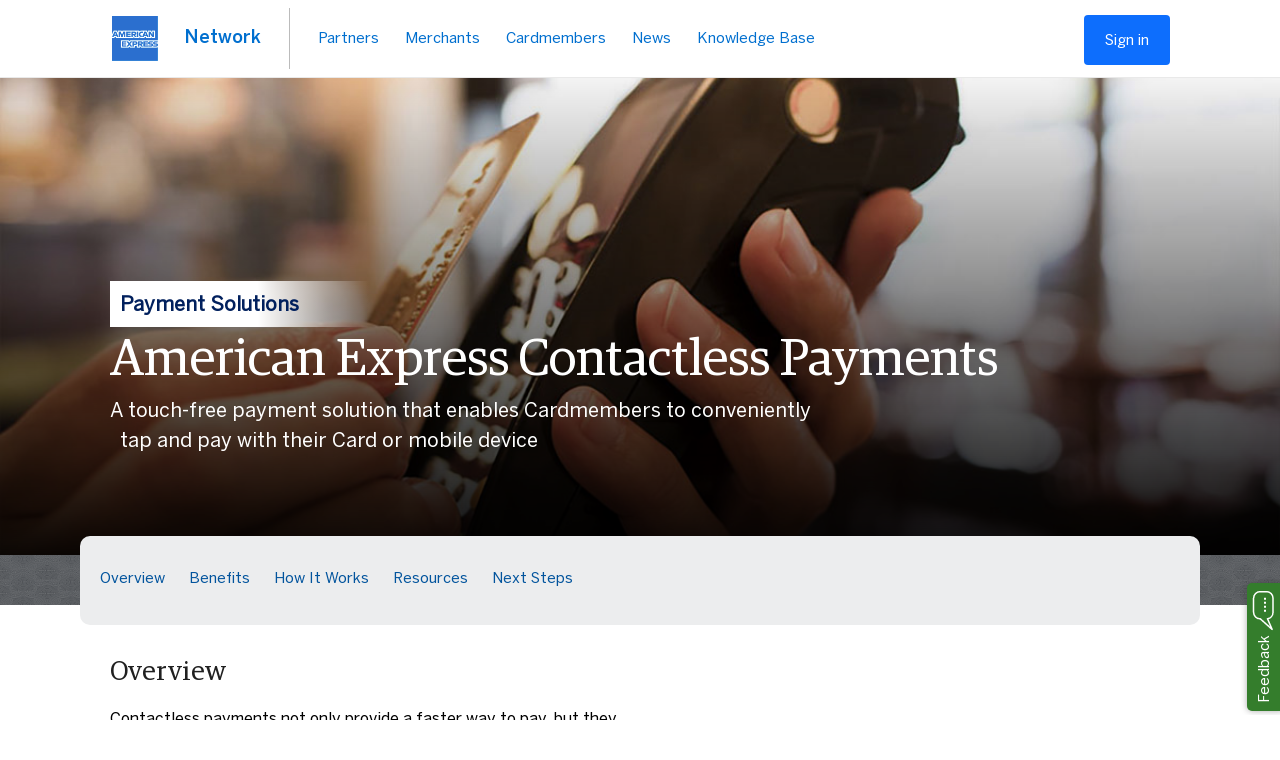

--- FILE ---
content_type: text/html;charset=UTF-8
request_url: https://network.americanexpress.com/globalnetwork/v4/products/contactless-payments
body_size: 17353
content:
<!DOCTYPE html>
<html lang="en">
<head>
    <title>Contactless Payments | Products | American Express</title>

    <meta http-equiv="content-language" content="en">
    <meta charset="utf-8">
    <meta http-equiv="X-UA-Compatible" content="IE=edge">
    <meta name="viewport" content="width=device-width, initial-scale=1, user-scalable=yes">
    <meta name="description" content=""/>
    <meta name="keywords" content=""/>
    <meta name="title" content="Contactless Payments | Products | American Express"/>
    <meta name="Content-Security-Policy" content="
            frame-src '*.aexp.com'
            '*.americanexpress.com'
            'one-release-dev.americanexpress.com'
            'one-release-qa.americanexpress.com'
            'one-release.americanexpress.com'
            'identity-dev.americanexpress.com'
            'identity-qa.americanexpress.com'
            ‘identity-1-qa.americanexpress.com’
            ‘identity-1-dev.americanexpress.com’
            'one-qa.americanexpress.com'
            ‘one-dev.americanexpress.com’
            'qwww.americanexpress.com'
            'one-release-qa.americanexpress.com'
            'www.americanexpress.com';
            default-src 'self'
            '*.americanexpress.com'
            'media.vrbo.com'
            's3.amazonaws.com'
            '*.aexp.com'
            '*.aexp-static.com'
            'maps.googleapis.com'
            'fonts.googleapis.com'
            'maps.gstatic.com'
            '*.bf.dynatrace.com'
            'dpm.demdex.net'
            'stage.sp100500b5.guided.ss-omtrdc.net'
            'sp100500b5.guided.ss-omtrdc.net'
            'service.maxymiser.net'
            'nexus.ensighten.com'
            'omn.americanexpress.com'
            'assets.adobedtm.com'
            'aexp.demdex.net'
            'api.dev.americanexpress.com'
            'lib-us-1.brilliantcollector.com/collector/collectorPost';
            script-src 'self'
            'nonce-fffe8488'
            '*.americanexpress.com'
            'media.vrbo.com'
            's3.amazonaws.com'
            '*.aexp.com'
            '*.aexp-static.com'
            ‘identity-qa.americanexpress.com’
            ‘identity-dev.americanexpress.com’
            ‘identity-1-qa.americanexpress.com’
            ‘identity-1-dev.americanexpress.com’
            ‘one-qa.americanexpress.com’
            ‘one-dev.americanexpress.com’
            'maps.googleapis.com'
            'fonts.googleapis.com'
            'maps.gstatic.com'
            'dpm.demdex.net'
            'stage.sp100500b5.guided.ss-omtrdc.net'
            'sp100500b5.guided.ss-omtrdc.net'
            'service.maxymiser.net'
            'nexus.ensighten.com'
            'omn.americanexpress.com'
            'assets.adobedtm.com'
            'aexp.demdex.net'
            'api.dev.americanexpress.com'
            'js-cdn.dynatrace.com';
            img-src 'self'
            '*.americanexpress.com'
            'media.vrbo.com'
            's3.amazonaws.com'
            '*.aexp.com'
            '*.aexp-static.com'
            'fonts.googleapis.com'
            'maps.gstatic.com'
            'data:'
            '*.google.com'
            'dpm.demdex.net'
            'stage.sp100500b5.guided.ss-omtrdc.net'
            'sp100500b5.guided.ss-omtrdc.net'
            'service.maxymiser.net'
            'nexus.ensighten.com'
            'omn.americanexpress.com'
            'assets.adobedtm.com'
            'aexp.demdex.net';
            style-src 'self'
            '*.americanexpress.com'
            'media.vrbo.com'
            's3.amazonaws.com'
            '*.aexp.com'
            '*.aexp-static.com'
            'maps.googleapis.com'
            'fonts.googleapis.com';
            connect-src 'self'
            '*.americanexpress.com'
            '*.aexp-static.com'
            '*.aexp.com'
            'media.vrbo.com'
            's3.amazonaws.com'
            'fonts.googleapis.com'
            'www.gstatic.com'
            'dpm.demdex.net'
            'stage.sp100500b5.guided.ss-omtrdc.net'
            'sp100500b5.guided.ss-omtrdc.net'
            'service.maxymiser.net'
            'nexus.ensighten.com'
            'omn.americanexpress.com'
            'assets.adobedtm.com'
            'aexp.demdex.net'
            'lib-us-1.brilliantcollector.com/collector/collectorPost'
            '*.bf.dynatrace.com';
            font-src 'self'
            '*.americanexpress.com'
            'fonts.gstatic.com'
            '*.aexp-static.com'
            '*.aexp.com'
            'maps.googleapis.com'
            'fonts.googleapis.com'
            'maps.gstatic.com';
            marker-src  'blob:';
        ">
    <script type="text/javascript" src="/globalnetwork/ruxitagentjs_ICANVfqru_10311250313143955.js" data-dtconfig="app=0ddc76d3d0d3352e|cuc=e4jp20gt|owasp=1|mel=100000|featureHash=ICANVfqru|dpvc=1|lastModification=1768844672185|tp=500,50,0|rdnt=1|uxrgce=1|srbbv=2|agentUri=/globalnetwork/ruxitagentjs_ICANVfqru_10311250313143955.js|reportUrl=/globalnetwork/rb_bf11886vua|rid=RID_2074095219|rpid=-507844686|domain=americanexpress.com"></script><link rel="shortcut icon" type="image/x-icon"
          href="/globalnetwork/.resources/gnw-templates/images/favicon.ico"/>

        <link rel="stylesheet" type="text/css" href="/globalnetwork/.resources/gnw-templates/css/slick.css?v=3.3.54-SNAPSHOT" />
        <link rel="stylesheet" type="text/css" href="/globalnetwork/.resources/gnw-templates/css/slick-theme.css?v=3.3.54-SNAPSHOT" />
        <link href="/globalnetwork/.resources/gnw-templates/css/aos.css?v=3.3.54-SNAPSHOT" rel="stylesheet" />

    <link rel="stylesheet" type="text/css" href="/globalnetwork/.resources/gnw-templates/css/vendor.css?v=3.3.54-SNAPSHOT"/>
    <link rel="stylesheet" type="text/css" href="/globalnetwork/.resources/gnw-templates/css/v4.css?v=3.3.54-SNAPSHOT"/>
    <link rel="stylesheet" type="text/css" href="/globalnetwork/.resources/gnw-templates/css/deque-patterns.min.css?v=3.3.54-SNAPSHOT"/>
<script type="text/javascript" nonce="nonce-fffe8488" language="JavaScript">
    function validateFrames() {
        if (top != self) {
            try{
                var usrDomain = top.location.host;
                var axpDomain = usrDomain.match(/(americanexpress\.com|aexp\.com|localhost:)/gi);
                if (!axpDomain){
                    top.location.href = self.location.href;
                }
            }
            catch(e){
                top.location.href = self.location.href;
            }
        }
    }
</script>
</head>

<body data-spy="scroll" data-target=".quick-links" data-offset="46" onLoad="validateFrames()">

<noscript>Please enable JavaScript in your Browser</noscript>

<style>
    .collapse.in {
        display: block!important;
    }
    .dropdown-toggle::after{
        display: none;
    }
    .dropdown-backdrop{
        z-index: 0!important;
        display:none!important;
    }
    @media (max-width: 991.98px){
        #navigation-search{
            width: 118px;
            margin-left: -0.52em;
            margin-top: 0.6em;}
    }
    .dropdown-toggle span{padding-left:5px;float:right}
    .dropdown-toggle span svg{height:10px;width:10px;fill:currentColor}
    .dropdown.open .dropdown-toggle span svg{transform:rotate(180deg)}
.dropdown-menu .view-all span svg{height:14px;width:16px;fill:currentColor}
    .profile.mobile{display:none}
    .profile ul.dropdown-menu{width:120px;min-width:85px;right:inherit;pointer-events:none;opacity:0;visibility:hidden;display:block;transition:opacity .25s cubic-bezier(.65,0,.45,1),visibility 0s .25s}
    #g4drop ul{
        position: absolute;
        background: #f7f7f7;
        padding: 0 1.5em 0.5em 1.5em;
        margin-top: 1.5em;
        border: 1px solid #006fcf;
        line-height: 2.5em;
        right: 15%;
    }

    li.dropdown.open .g4dropdown-menu{display:block}
    li.dropdown .g4dropdown-menu{display: none}

    #skipToMainContent a{
        background: #333 !important;
        border: 1px solid #fff;
        border-radius: 0 0 .1875rem .1875rem;
        border-top: 0;
        color: #fff;
        left: 50%;
        padding: 5px;
        position: absolute;
        text-decoration: none;
        top: -3.5rem;
        transform: translateX(-50%);
        -webkit-transition: top 1s ease-out !important;
        transition: top 1s ease-out !important;
        z-index: 1040;
    }

    #skipToMainContent a:focus,
    #skipToMainContent a:active {
        position: absolute !important;
        top: -0.5rem !important;
        -webkit-transition: top .1s ease-in !important;
        transition: top .1s ease-in !important;
        outline: none;
    }
</style>
<script nonce="nonce-17a5d">
    if(navigator.appVersion.indexOf("MSIE 10")!== -1){
        var doc=document.documentElement;
        doc.setAttribute('data-useragent',"ie10");
    }

    function hideKBHelp() {
        localStorage.setItem('kbHelp', true);
        document.getElementById("kbHelpPopup").style.display = "none";
        return false;
    }
</script>
<div id="skipToMainContent"><a href="#mainContent">Skip to main content</a></div>
<nav class="v4navbar fixed-top v4navbar-expand-lg v4navbar-light">
    <div class="container-fluid">
        <a class="v4navbar-v4-brand" href="/globalnetwork/v4/">
            <img src="/globalnetwork/.resources/gnw-templates/images/amex-logo.png" alt="Amex Logo" width="50" height="64" aria-label="Amex Logo" />
            <a tabindex="0" aria-label="Move to home page" id="nav-link__network--mobile" class="nav-link nav-link-bold nav-link-network f-body bold network d-lg-none" aria-current="page" href="/globalnetwork/v4/">Network</a>
        </a>
        <div class="v4navbar-buttons">
            <div class="v4navbar-toggler-icons d-lg-none" style="display: flex;">
                <img class="v4navbar-icon__menu v4navbar-icon" src="/globalnetwork/.resources/gnw-templates/images/menu.svg" width="17px"
                     data-toggle="collapse" data-target="#v4navbarSupportedContent" alt="Toggle Navigation"
                     aria-controls="v4navbarSupportedContent" aria-expanded="false" aria-label="Toggle navigation" role="button"></img>
                <img class="v4navbar-icon__close v4navbar-icon" src="/globalnetwork/.resources/gnw-templates/images/Close_button.svg"
                     width="17px" data-toggle="collapse" data-target="#v4navbarSupportedContent" alt="Toggle Navigation"
                     aria-controls="v4navbarSupportedContent" aria-expanded="false" aria-label="Toggle navigation" role="button"></img>
            </div>
        </div>
        <div class="collapse v4navbar-collapse" id="v4navbarSupportedContent">
            <ul class="v4navbar-nav me-auto">
                <li id="nav-item__network" class="nav-item mobile-hide">
                    <a aria-label="Move to home page" class="nav-link nav-link-bold nav-link-network f-body bold network d-none d-lg-block" id="nav-link__network" href="/globalnetwork/v4/">Network</a>
                    <div class="v4navbar-separator d-none d-lg-block"></div>
                </li>
                <!--<li class="nav-item dropdown nav-item-secondary">
                    <a class="nav-link mobile-show " href="/globalnetwork/v4/" id="v4navbarDropdown" role="button">Home</a>
                </li> -->
                        <li class="nav-item dropdown nav-item-secondary f-button primary">
                            <a aria-label="Toggle the Partners menu" id="nav-link__partners" class="nav-link  btn btn-link" href="#!"
                               role="button" data-toggle="dropdown" aria-expanded="false">
                                <img width="13" class="nav-link--chevron d-lg-none"
                                     src="/globalnetwork/.resources/gnw-templates/images/chevron.svg" alt="Dropdown Icon" />
                                <img width="13" class="nav-link--chevron--right d-lg-none"
                                     src="/globalnetwork/.resources/gnw-templates/images/chevron-right.svg" alt="Dropdown Right icon"/>
                                Partners
                            </a>

                            <ul class="dropdown-menu animate slideIn" aria-labelledby="v4navbarDropdown">
                                <div class="dropdown-menu-content">
                                        <div class="dropdown-menu-list">
                                                <div class="up-arrow partners d-none d-lg-block"></div>
                                                <li><a aria-label="Move to Issuers page" class="dropdown-item-title dropdown-item" href="/globalnetwork/v4/partners/issuers/" role="heading" aria-level="3">Issuers</a></li>

                                                <li><a aria-label="Move to Power of the Network page" class="dropdown-item f-button" href="/globalnetwork/v4/partners/issuers/power-of-the-network/" role="heading" aria-level="4">Power of the Network</a></li>
                                                <li><a aria-label="Move to Marketing Solutions page" class="dropdown-item f-button" href="/globalnetwork/v4/partners/issuers/marketing-solutions/" role="heading" aria-level="4">Marketing Solutions</a></li>
                                                <li><a aria-label="Move to Payment Solutions page" class="dropdown-item f-button" href="/globalnetwork/v4/partners/issuers/payment-solutions/" role="heading" aria-level="4">Payment Solutions</a></li>
                                                <li><a aria-label="Move to Backing Our Partners page" class="dropdown-item f-button" href="/globalnetwork/v4/partners/issuers/backing-our-partners/" role="heading" aria-level="4">Backing Our Partners</a></li>
                                        </div>
                                        <div class="dropdown-menu-list">
                                                <li><a aria-label="Move to Acquirers page" class="dropdown-item-title dropdown-item" href="/globalnetwork/v4/partners/acquirers/" role="heading" aria-level="3">Acquirers</a></li>

                                                <li><a aria-label="Move to Power of the Network page" class="dropdown-item f-button" href="/globalnetwork/v4/partners/acquirers/power-of-the-network/" role="heading" aria-level="4">Power of the Network</a></li>
                                                <li><a aria-label="Move to Marketing Solutions page" class="dropdown-item f-button" href="/globalnetwork/v4/partners/acquirers/marketing-solutions/" role="heading" aria-level="4">Marketing Solutions</a></li>
                                                <li><a aria-label="Move to Payment Solutions page" class="dropdown-item f-button" href="/globalnetwork/v4/partners/acquirers/payment-solutions/" role="heading" aria-level="4">Payment Solutions</a></li>
                                                <li><a aria-label="Move to Backing Our Partners page" class="dropdown-item f-button" href="/globalnetwork/v4/partners/acquirers/backing-our-partners/" role="heading" aria-level="4">Backing Our Partners</a></li>
                                        </div>
                                        <div class="dropdown-menu-list">
                                            <li><a aria-label="Move to Fintechs page" class="dropdown-item-title dropdown-item" href="/globalnetwork/v4/partners/fintechs/">Fintechs</a></li>
                                            <li><a aria-label="Move to Service Providers page" class="dropdown-item-title dropdown-item" href="/globalnetwork/v4/partners/service-providers/">Service Providers</a></li>
                                            <li><a aria-label="Move to Developers page" class="dropdown-item-title dropdown-item" href="/globalnetwork/v4/partners/developers/">Developers</a></li>
                                            <li><a aria-label="Move to Integrated Payments Providers Program page" class="dropdown-item-title dropdown-item" href="/globalnetwork/v4/partners/integrated-payments-providers-program/">Integrated Payments Providers Program</a></li>
                                        </div>
                                        <div class="dropdown-menu-list dropdown-menu-group">
                                            <li>
                                                <a aria-label="Move to Overview of all our payment solutions page" class="f-button btn-tab-highlight" href="/globalnetwork/v4/partners/overview-payments/" style="font-size: 22px;">Overview of all our payment solutions</a>
                                                <img style="margin-top: 10px;" width="40" class="nav-link--chevron" src="/globalnetwork/.resources/gnw-templates/images/arrow-icon.svg" alt="Submenu icon" />
                                            </li>
                                        </div>
                                </div>
                            </ul>
                        </li>
                        <li class="nav-item dropdown nav-item-secondary f-button primary">
                            <a aria-label="Toggle the Merchants menu" id="nav-link__merchants" class="nav-link  btn btn-link" href="#!"
                               role="button" data-toggle="dropdown" aria-expanded="false">
                                <img width="13" class="nav-link--chevron d-lg-none"
                                     src="/globalnetwork/.resources/gnw-templates/images/chevron.svg" alt="Dropdown Icon" />
                                <img width="13" class="nav-link--chevron--right d-lg-none"
                                     src="/globalnetwork/.resources/gnw-templates/images/chevron-right.svg" alt="Dropdown Right icon"/>
                                Merchants
                            </a>

                            <ul class="dropdown-menu animate slideIn" aria-labelledby="v4navbarDropdown">
                                <div class="dropdown-menu-content">
                                        <div class="dropdown-menu-list">
                                                <div class="up-arrow merchants d-none d-lg-block"></div>
                                                <div class="dropdown-item--withIcon">
                                                    <img class="d-none d-lg-block"
                                                         src="/globalnetwork/dam/jcr:26f5ebb2-5a0c-46a2-bdee-1665879a7769/dls-icon-cards-contactless.svg" alt="Image of Accept Amex" width="60" height="64" />
                                                    <li><a aria-label="Move to Accept Amex page" class="dropdown-item f-button" href="/globalnetwork/v4/merchants/accept-amex/" role="heading" aria-level="3">Accept Amex</a></li>
                                                </div>

                                        </div>
                                        <div class="dropdown-menu-list">
                                                <div class="dropdown-item--withIcon">
                                                    <img class="d-none d-lg-block"
                                                         src="/globalnetwork/dam/jcr:41336973-f80d-441f-935d-597dc065d44a/dls-icon-receipt.svg" alt="Image of Payment Solutions" width="60" height="64" />
                                                    <li><a aria-label="Move to Payment Solutions page" class="dropdown-item f-button" href="/globalnetwork/v4/merchants/payment-solutions/" role="heading" aria-level="3">Payment Solutions</a></li>
                                                </div>

                                        </div>
                                </div>
                            </ul>
                        </li>
                        <li class="nav-item dropdown nav-item-secondary f-button primary">
                            <a aria-label="Toggle the Cardmembers menu" id="nav-link__cardmembers" class="nav-link  btn btn-link" href="#!"
                               role="button" data-toggle="dropdown" aria-expanded="false">
                                <img width="13" class="nav-link--chevron d-lg-none"
                                     src="/globalnetwork/.resources/gnw-templates/images/chevron.svg" alt="Dropdown Icon" />
                                <img width="13" class="nav-link--chevron--right d-lg-none"
                                     src="/globalnetwork/.resources/gnw-templates/images/chevron-right.svg" alt="Dropdown Right icon"/>
                                Cardmembers
                            </a>

                            <ul class="dropdown-menu animate slideIn" aria-labelledby="v4navbarDropdown">
                                <div class="dropdown-menu-content">
                                        <div class="dropdown-menu-list">
                                                <div class="up-arrow cardmembers d-none d-lg-block"></div>
                                                <div class="dropdown-item--withIcon">
                                                    <img class="d-none d-lg-block"
                                                         src="/globalnetwork/dam/jcr:bfe98606-034d-4583-ad8e-534ad36769dd/dls-icon-card.svg" alt="Image of Cards" width="60" height="64" />
                                                    <li><a aria-label="Move to Cards page" class="dropdown-item f-button" href="/globalnetwork/v4/cardmembers/cards/" role="heading" aria-level="3">Cards</a></li>
                                                </div>

                                        </div>
                                        <div class="dropdown-menu-list">
                                                <div class="dropdown-item--withIcon">
                                                    <img class="d-none d-lg-block"
                                                         src="/globalnetwork/dam/jcr:40bead70-7517-4d0b-974e-5155bd1bede4/dls-icon-card-benefit.svg" alt="Image of Benefits" width="60" height="64" />
                                                    <li><a aria-label="Move to Benefits page" class="dropdown-item f-button" href="/globalnetwork/v4/cardmembers/benefits/" role="heading" aria-level="3">Benefits</a></li>
                                                </div>

                                        </div>
                                </div>
                            </ul>
                        </li>
                        <li aria-label="Move to News" class="nav-item dropdown nav-item-secondary f-button primary">
                            <a class="nav-link nav-news f-button  btn btn-link"
                            href="/globalnetwork/v4/news/">News</a>
                            
                        </li>
                        <li aria-label="Move to Knowledge Base" class="nav-item dropdown nav-item-secondary f-button primary">
                            <a class="nav-link nav-knowledge base f-button  btn btn-link"
                            href="/globalnetwork/v4/secure/">Knowledge Base</a>
                            
                        </li>
            </ul>
        </div>
        <ul class="v4navbar-search--desktop">
                <li class="dropdown full-navigation-search">
                    <div id="search-open" tabindex="0" title="search" aria-label="search" role="button" class="icon-hover icon nav-search-icon"
                         title="Toggle Search Bar" value="go" data-toggle="dropdown"
                         aria-haspopup="true" aria-expanded="true">
<svg role="img" aria-label="Search icon" viewBox="0 0 1300 1400" xmlns="http://www.w3.org/2000/svg">
    <title>Search icon</title>
    <path d="M309 148q91-39 191-39t191 39q91 39 156.5 104.5T952 409q39 91 39 191l-1 2 1 5q0 141-78 262l275 274q23 26 22.5 44.5T1188 1230l-59 58q-26 20-46.5 20t-39.5-20l-275-274q-119 77-261 77l-5-1-2 1q-100 0-191-39T152.5 947.5Q87 882 48 791T9 600q0-100 39-191t104.5-156.5Q218 187 309 148zm353 173q-74-43-162-43t-162 43q-74 43-117 117t-43 162q0 88 43 162t117 117q74 43 162 43t162-43q74-43 117-117t43-162q0-88-43-162T662 321z"/>
</svg>                    </div>
                    <div class="dropdown-menu dropdown-wrapper v4search">
                        <form role="form" id="navigation-search" tabindex="0" aria-label="search" role="button" title="Search the Global Network Website" style="display:flex;" method="get" action="/globalnetwork/v4/search">
                            <div id="auto-search" style="width:100%" ng-controller="AutoSearchController" class="">
                                <input id="search" style="width: 100%;border: 1px solid #ddd;padding: 10px;" name="q" type="text" autocomplete="off"
                                       ng-model="searchTerm" ng-change="beginSearch()" ng-focus="beginSearch()" ng-blur="dropdownappearance(false)"
                                       placeholder="Search the Global Network Website" aria-label="Search the Global Network Website"/>
                                <ul ng-show="isDropDownVisible" class="popularSearchListDropDown dropdown-menu ng-hide" aria-labelledby="searchField" role="listbox">
                                    <li role="option">
                                        <a ng-mousedown="link(true)" href="/globalnetwork/search?q={{ searchTerm }}" ng-click="navigationSearch(this, searchTerm, $event)" data-term="{{ searchTerm }}">{{ searchTerm }} - <i>Search the Global Network Website</i></a>
                                    </li>
                                    <li ng-repeat="term in searchResults" role="option">
                                        <a ng-mousedown="link(true)" href="/globalnetwork/search?q={{ term }}" ng-click="navigationSearch(this, term, $event)" data-term="{{ term }}">{{ term }}</a>
                                    </li>
                                </ul>
                            </div>
                            <button id="search-go-newhome" style="color: #0f6fcf" class="icon-hover icon bg-white" type="submit" title="Submit Search" value="go">
<svg role="img" aria-label="Search icon" viewBox="0 0 1300 1400" xmlns="http://www.w3.org/2000/svg">
    <title>Search icon</title>
    <path d="M309 148q91-39 191-39t191 39q91 39 156.5 104.5T952 409q39 91 39 191l-1 2 1 5q0 141-78 262l275 274q23 26 22.5 44.5T1188 1230l-59 58q-26 20-46.5 20t-39.5-20l-275-274q-119 77-261 77l-5-1-2 1q-100 0-191-39T152.5 947.5Q87 882 48 791T9 600q0-100 39-191t104.5-156.5Q218 187 309 148zm353 173q-74-43-162-43t-162 43q-74 43-117 117t-43 162q0 88 43 162t117 117q74 43 162 43t162-43q74-43 117-117t43-162q0-88-43-162T662 321z"/>
</svg>                            </button>
                        </form>
                    </div>
                </li>
        </ul>
            <a href="/globalnetwork/v4/secure/knowledge-base/" class="requires-logout">
                <button type="button"  style="margin-top:2px" class="btn btn-primary btn-primary--sign-in ms-3 d-lg-block">
                    Sign in
                </button>
            </a>
                <div class="requires-login">
                    <button type="button" class="btn btn-link" data-target="#helpIconModal" id="helpIconBtn" aria-label="Help Icon Button">
                        <img src="/globalnetwork/.resources/gnw-templates/images/header_icon.svg" alt="Help Icon Button" aria-label="Help Icon Button" class="img-responsive" style="width: 33px;height: 33px">
                    </button>
                    <div id="kbHelpPopup" style="width:240px;height: 145px;background-color:white;border-bottom: 2.8px dashed midnightblue;z-index:800;position:absolute;margin: 15px -41px; ">
                        <p style="width: 0;height: 0;border-left: 18px solid transparent;border-right: 18px solid transparent;border-bottom: 21px solid midnightblue;position: absolute;left: 54px;bottom: 130px"></p>
                        <p style="background-color:midnightblue;color: white;font-size: 17px;padding-top:9px;padding-bottom:9px;font-family: "BentonSansBold",Helvetica,Arial;">&nbsp;&nbsp;&nbsp;&nbsp; New to Knowledge Base?</p>
                        <div id="kbHelpText">
                            <p style="background-color:white;color: #6e6e6e;font-size: 17px;padding: 2px 0px;line-height:17px;padding-top:9px;padding-bottom:9px;cursor:pointer;font-family: BentonSansBold,Helvetica,Arial;">&nbsp;&nbsp;&nbsp;&nbsp;Get help here including our <br>&nbsp;&nbsp;&nbsp;&nbsp;Getting started video</p>
                        </div>
                        <button class="btn-link" onclick="hideKBHelp()" style="background-color:white;color: royalblue;font-size: 14px;font-family: BentonSansBold,Helvetica,Arial;">&nbsp;Don't show this again</button>
                    </div>
                </div>
            <ul class="requires-login">
                <li class="dropdown" id="g4drop">
                    <a href="/globalnetwork/v4/registration/user-registration"  class="dropdown-toggle" data-toggle="dropdown" role="button" aria-haspopup="true" aria-expanded="true">
                        <p class="profile-placeholder" style="color: #0f6fcf">
                            <span>
<svg width="1792" height="1792" viewBox="0 0 1792 1792" xmlns="http://www.w3.org/2000/svg">
    <path d="M1683 808l-742 741q-19 19-45 19t-45-19l-742-741q-19-19-19-45.5t19-45.5l166-165q19-19 45-19t45 19l531 531 531-531q19-19 45-19t45 19l166 165q19 19 19 45.5t-19 45.5z" fill="currentColor"/>
</svg>                            </span>
                        </p>
                    </a>
                    <ul class="g4dropdown-menu">
                        <li>
                            <a href="/globalnetwork/v4/registration/user-registration">Profile <span class="glyphicon glyphicon-user" aria-hidden="true" role="img"></span></a>
                        </li>
                            <li id="logout-list">
                                <a  href="https://www.americanexpress.com/en-us/account/enterprise/login?target=https://network.americanexpress.com/globalnetwork/v4/secure/">Logout <span class="glyphicon glyphicon-log-out" aria-hidden="true" role="img"></span></a>
                            </li>
                    </ul>
                </li>
            </ul>
    </div>
</nav>
<div id="mainContent" tabindex="-1"></div>


<div style="background-color: #ecedee;padding-bottom: 30px" role="main">
    <div id="9d0dd951-1899-45ba-967f-c80ecc5f0b93">
<div style="background-position:top;background-image:linear-gradient(0deg,rgba(0,0,0,.95),rgba(0,0,0,0)),url('/globalnetwork/dam/jcr:3c3ac292-9df4-41ea-84ba-fd31c63c0229/hero-contactless.jpg')"
     class="l-subpage-header with-features">
    <div class="l-subpage-header__content">
        <div class="l-subpage-header__nav top d-none d-lg-block pt-2" role="navigation">
        </div>
        <div class="ms-5 w-25"></div>
        <div class="l-subpage-header__text">
            <div class="l-subpage-header__text--header">
                <span class="add-benton-font pb-2 banner-header">Payment Solutions</span>
                <h1 class="display-4 add-guardian-font" role="heading">American Express Contactless Payments</h1>
            </div>
            <div class="l-subpage-header__text--paragraph primary">
                <p class=""><p>A touch-free payment solution that enables Cardmembers to conveniently&nbsp; &nbsp; &nbsp; &nbsp; tap and pay with their Card or mobile device</p>
</p>
            </div>
        </div>
    </div>
</div></div>
<div id="278153fb-7033-474a-86b6-639c4a5108ca">
<div style="background: white">
    <div style="background-image: url('/globalnetwork/.resources/gnw-templates/images/world-service-background-dark-grey.png');"
     class="l-subpage-header--bottom mb-4">
</div>
<div class="l-feature-module with-tabs d-none d-lg-block">
    <div class="l-feature-module__wrapper">
        <div class="l-feature-module__overlay">
            <div style="background-image: url('/globalnetwork/.resources/gnw-templates/images/world-service-background-dark-grey.png');"
                 class="l-subpage-header--bottom">
            </div>
            <div class="l-feature-module__content">
                <div class="products">
                    <ul class="l-feature-module__tabs">
                            <li class="l-feature-module__tabs--tab">
                                <a href="#299e4d02-ba7e-45e5-94b8-08e4342e0a94" class="btn-tab-highlight">
                                    Overview
                                </a>
                            </li>
                            <li class="l-feature-module__tabs--tab">
                                <a href="#ffe368e4-d7c0-4e9e-b32f-472138ee1836" class="btn-tab-highlight">
                                    Benefits
                                </a>
                            </li>
                            <li class="l-feature-module__tabs--tab">
                                <a href="#db87b7c7-9dc5-4e26-9d8c-d0015852d851" class="btn-tab-highlight">
                                    How It Works
                                </a>
                            </li>
                            <li class="l-feature-module__tabs--tab">
                                <a href="#1963add6-893d-47e2-b2f3-f0357ff34607" class="btn-tab-highlight">
                                    Resources
                                </a>
                            </li>
                            <li class="l-feature-module__tabs--tab">
                                <a href="#f8da0d8d-f1e1-4dc8-bbdb-c790a8e98f6c" class="btn-tab-highlight">
                                    Next Steps
                                </a>
                            </li>
                    </ul>
                </div>
            </div>
            <div style="background-image: url('/globalnetwork/.resources/gnw-templates/images/world-service-background-dark-grey.png');"
                 class="l-subpage-header--bottom">
            </div>
        </div>
    </div>
    <div style="background-image: url('/globalnetwork/.resources/gnw-templates/images/world-service-background-dark-grey.png');"
         class="l-feature-module__background">
    </div>
</div>

<div>
        <div id="299e4d02-ba7e-45e5-94b8-08e4342e0a94">
<div class="partners-partner-learning">
    <div class="partners-partner-learning__overview products__overview products__anchor-block"
                      style="grid-template-columns:1fr 1fr;gap:0 30px"
         id="products__overview_Overview"
         style="margin-bottom: 20px">
        <div class="products__overview--text btn-tab-highlight">
            <div class="l-block-title mb-3">
                <h2 class="l-block-title__title add-guardian-font">Overview</h2>
            </div>
            <p>Contactless payments not only provide a faster way to pay, but they help keep the checkout process cleaner by reducing exposure to health risks for both customers and employees.&nbsp;Cardmembers can simply tap their contactless Card or device on a contactless-enabled terminal&mdash;for a quick, touch-free payment experience.</p>

<p>Contactless chip payments use radio frequency technology to perform transactions, and with a simple tap, the Card and reader exchange secure payment information. Contactless-enabled chips have been utilized in various form factors such as cards, key fobs, and wearables.</p>

        </div>
            <div class="products__overview--video">
                <iframe src="https://www.youtube.com/embed/SGEq850YXfw" title="YouTube video player" frameborder="0"
                        allow="accelerometer; clipboard-write; encrypted-media; gyroscope; picture-in-picture;"
                        allowfullscreen></iframe>
            </div>

    </div>
</div>

        </div>
        <div id="ffe368e4-d7c0-4e9e-b32f-472138ee1836">
<style>
    .products__benefitsList--list img{
        display: initial;
        vertical-align: middle;
    }
</style>
    <div class="partners-partner-learning">
        <div
                class="products__benefitsList products__anchor-block"
        >
            <div id="benefits" class="l-block-title mb-3 mt-3 scrollable-block">
                <div class="l-block-title__underline"></div>
                <h2 class="l-block-title__title add-guardian-font">Benefits</h2>
                <p><p>Contactless payments provide Card Issuers and Merchants with the following benefits:</p>

<ul>
</ul>
</p>
            </div>
                    <div class="products__benefitsList--block">
                        <div class="products__benefitsList--title">
                            <h3>Touch-Free:</h3>
                        </div>
                        <div class="products__benefitsList--list">
                            <ul>
	<li>With a contactless transaction, there&rsquo;s no need to touch the terminal and less time is spent between customer and cashier</li>
</ul>

                        </div>
                    </div>

                    <div class="products__benefitsList--block">
                        <div class="products__benefitsList--title">
                            <h3>Secure:</h3>
                        </div>
                        <div class="products__benefitsList--list">
                            <ul>
	<li>Protected by proven encryption, contactless payments are as secure as chip technology</li>
</ul>

                        </div>
                    </div>

                    <div class="products__benefitsList--block">
                        <div class="products__benefitsList--title">
                            <h3>Grow revenue:</h3>
                        </div>
                        <div class="products__benefitsList--list">
                            <ul>
	<li>Help grow your business by offering an expanded suite of products to Cardmembers and Merchants.&nbsp;</li>
	<li>Help gain incremental revenue by promoting a technology that encourages Card spending over cash.</li>
</ul>

                        </div>
                    </div>

                    <div class="products__benefitsList--block">
                        <div class="products__benefitsList--title">
                            <h3>Drive top-of-wallet preference:</h3>
                        </div>
                        <div class="products__benefitsList--list">
                            <ul>
	<li>Enable consumer-preferred forms of payment.&nbsp;</li>
	<li>Help ensure a secure and protected shopping experience to gain Cardmember trust and confidence.&nbsp;</li>
	<li>Understand customer purchasing behavior for Cardmembers who opt-in to share their information in order to provide relevant follow-up offers and ensure customer loyalty beyond the point of sale.</li>
</ul>

                        </div>
                    </div>


        </div>
    </div>

        </div>
        <div id="db87b7c7-9dc5-4e26-9d8c-d0015852d851">
<div class="landing-partners">
    <div class="l-block-title mt-3 mb-2">
        <div class="l-block-title__underline"></div>
                <h2 class="l-block-title__title add-guardian-font pb-3">How It Works</h2>
        <div class="l-block-title__description mt-1">
            <p><img alt="What customers do" src="/globalnetwork/dam/jcr:873a0bce-dcea-45ae-bfac-a4119e8b0907/contactless-payments.2024-02-01-03-40-46.png" /></p>

        </div>
    </div>
</div>        </div>
        <div id="1963add6-893d-47e2-b2f3-f0357ff34607">
<div class="partners-service-providers__resources-wrapper pt-1 pb-1 mt-5"
     style="background-image: url('/globalnetwork/.resources/gnw-templates/images/world-service-background-grey.png');">
    <div class="partners-service-providers">
        <div class="l-block-title mb-3">
            <div class="l-block-title__underline"></div>
            <h2 class="l-block-title__title add-guardian-font">Resources</h2>
        </div>
        <div class="pad-responsive">
            <div class="row stack-sm-down">
                        <div class="col-xs-12 col-md-3">
                            <div class="card card-relative pad-responsive">
                                <div class="text-align-center">
                                    <span class="gnw-bright-blue mt-1 mb-3 icon icon-lg svg-icon">
<svg role="img" aria-label="PDF icon" viewBox="0 0 1050 1050" xmlns="http://www.w3.org/2000/svg">
    <title>PDF icon</title>
    <path transform="scale(1, -1) translate(0, -1050)" d="M672 1024h-437q-36 0 -61 -25t-25 -60v-854q0 -35 25 -60t61 -25h554q36 0 61 25t25 60v734l-203 205v0zM318 177h-47v-94h-26v222h75q35 0 57 -15t22 -47q0 -37 -23 -51.5t-58 -14.5zM495 83h-58v222h58q53 0 82 -27.5t29 -83.5t-29 -83.5t-82 -27.5v0zM779 282h-107 v-71h79v-23h-79v-103h-26v220h133v-23v0zM832 399h-640v540q0 17 12.5 29.5t30.5 12.5h416v-96q0 -35 25 -60t60 -25h96v-401zM497 282h-34v-175h36q40 0 60.5 20.5t20.5 66.5q0 45 -21.5 66.5t-61.5 21.5v0zM320 282h-49v-81h49q27 0 40 9t13 31t-13 31.5t-40 9.5v0z"/>
</svg>                                    </span>
                                    <p class="heading-3 mb-3">Contactless FAQS</p>
                                </div>
                                <div class="stack-1">
                                    <a role="button" aria-label="Download Contactless FAQS" href="/globalnetwork/dam/jcr:c1586fb6-6e62-499d-a472-80f50e5e2df3/Contactless_FAQ.pdf" target="_blank" class="btn btn-primary btn-block">Download</a>
                                </div>
                            </div>
                        </div>
                        <div class="col-xs-12 col-md-3">
                            <div class="card card-relative pad-responsive">
                                <div class="text-align-center">
                                    <span class="gnw-bright-blue mt-1 mb-3 icon icon-lg svg-icon">
<svg role="img" aria-label="PDF icon" viewBox="0 0 1050 1050" xmlns="http://www.w3.org/2000/svg">
    <title>PDF icon</title>
    <path transform="scale(1, -1) translate(0, -1050)" d="M672 1024h-437q-36 0 -61 -25t-25 -60v-854q0 -35 25 -60t61 -25h554q36 0 61 25t25 60v734l-203 205v0zM318 177h-47v-94h-26v222h75q35 0 57 -15t22 -47q0 -37 -23 -51.5t-58 -14.5zM495 83h-58v222h58q53 0 82 -27.5t29 -83.5t-29 -83.5t-82 -27.5v0zM779 282h-107 v-71h79v-23h-79v-103h-26v220h133v-23v0zM832 399h-640v540q0 17 12.5 29.5t30.5 12.5h416v-96q0 -35 25 -60t60 -25h96v-401zM497 282h-34v-175h36q40 0 60.5 20.5t20.5 66.5q0 45 -21.5 66.5t-61.5 21.5v0zM320 282h-49v-81h49q27 0 40 9t13 31t-13 31.5t-40 9.5v0z"/>
</svg>                                    </span>
                                    <p class="heading-3 mb-3">Contactless Overview</p>
                                </div>
                                <div class="stack-1">
                                    <a role="button" aria-label="Download Contactless Overview" href="/globalnetwork/dam/jcr:8ba99420-63fb-4437-a61f-778955d6302e/Contactless%20Overview.pdf" target="_blank" class="btn btn-primary btn-block">Download</a>
                                </div>
                            </div>
                        </div>
                        <div class="col-xs-12 col-md-3">
                            <div class="card card-relative pad-responsive">
                                <div class="text-align-center">
                                    <span class="gnw-bright-blue mt-1 mb-3 icon icon-lg svg-icon">
<svg role="img" aria-label="PDF icon" viewBox="0 0 1050 1050" xmlns="http://www.w3.org/2000/svg">
    <title>PDF icon</title>
    <path transform="scale(1, -1) translate(0, -1050)" d="M672 1024h-437q-36 0 -61 -25t-25 -60v-854q0 -35 25 -60t61 -25h554q36 0 61 25t25 60v734l-203 205v0zM318 177h-47v-94h-26v222h75q35 0 57 -15t22 -47q0 -37 -23 -51.5t-58 -14.5zM495 83h-58v222h58q53 0 82 -27.5t29 -83.5t-29 -83.5t-82 -27.5v0zM779 282h-107 v-71h79v-23h-79v-103h-26v220h133v-23v0zM832 399h-640v540q0 17 12.5 29.5t30.5 12.5h416v-96q0 -35 25 -60t60 -25h96v-401zM497 282h-34v-175h36q40 0 60.5 20.5t20.5 66.5q0 45 -21.5 66.5t-61.5 21.5v0zM320 282h-49v-81h49q27 0 40 9t13 31t-13 31.5t-40 9.5v0z"/>
</svg>                                    </span>
                                    <p class="heading-3 mb-3">Digital Payments Trendex: Contactless Infographic</p>
                                </div>
                                <div class="stack-1">
                                    <a role="button" aria-label="Download Digital Payments Trendex: Contactless Infographic" href="/globalnetwork/dam/jcr:8582bbc9-0929-463a-a689-81c5c5498f9e/Digital%20Payments%20Trendex%20Contactless%20Infographic.pdf" target="_blank" class="btn btn-primary btn-block">Download</a>
                                </div>
                            </div>
                        </div>
            </div>
        </div>
    </div>

</div>        </div>
        <div id="f8da0d8d-f1e1-4dc8-bbdb-c790a8e98f6c">
<div
        id="products__resources"
        class="partners-service-providers__resources-wrapper products__resources products__next-steps products__anchor-block pt-1 pb-3 mt-0"
        style="background: #00175a"
>
    <div class="products pt-3 mt-2" style="padding: 0 20px">
        <div id="next-steps" class="l-block-title white mb-3 scrollable-block">
            <div class="l-block-title__underline"></div>
            <h2 class="l-block-title__title add-guardian-font">Next Steps</h2>
        </div>
            <div class="products__resources--next">
                <h3 style="color:white!important;">Learn how to certify for Contactless Payments.</h3>
                <div>
                    <button data-toggle="modal" data-target="#newTabModal" data-url="Learn more" type="button" aria-label="Move to Learn how to certify for Contactless Payments. Learn more">Learn more</button>
                </div>
            </div>

            <div class="products__resources--next">
                <h3 style="color:white!important;">Get your product or solution AMEX Enabled.</h3>
                <div>
                    <button data-toggle="modal" data-target="#newTabModal" data-url="https://network.americanexpress.com/globalnetwork/v4/partners/service-providers/" type="button" aria-label="Move to Get your product or solution AMEX Enabled. Learn more">Learn more</button>
                </div>
            </div>

    </div>
    <div class="l-centered-image">
        <img src="/globalnetwork/.resources/gnw-templates/images/do-not-do-business-without-it-white.png"
                alt="Do not do business without it"
        />
    </div>
</div>        </div>
</div><div class="l-two-white-link-modules">
    </div></div>



</div>
</div>

<style>
    .newfooter{
        position: relative;
        max-width: 1100px;
        margin: auto;
    }
    .footerNavV4{
        font-weight: 600;
        display: grid;
        grid-template-columns: 0.25fr 0.15fr 0.2fr;
        margin-bottom: 15px;
    }
    a.gnwv4footer{
        color: #256faf;
    }
    @media(max-width:991.98px){
        .footerNavV4{
            display: grid;
            line-height: 2em;
            padding: 5px;
            grid-template-columns:1fr;
            margin-bottom: 15px;
        }
    }
</style>
<footer style="background: #ecedee;padding-bottom: 20px">
    <div class="newfooter">
        <img style="padding:2em 0" src="https://www.aexp-static.com/cdaas/one/statics/axp-dls/5.10.0/package/dist/img/dls_logos/dls-logo-line.svg"
             alt="American Express">
        <ul class="single-links t-and-c footerNavV4">
            <li><a href="#!" aria-label="click here to view Website Rules &amp; Regulations" tabindex="0" data-toggle="modal" data-target="#newTabModal" data-url="https://network.americanexpress.com/globalnetwork/v4/rules/" class="gnwv4footer btn-tab-highlight jsLink"
                >Website Rules &amp; Regulations</a></li>
            <li><a href="#!" aria-label="click here to view Trademark" tabindex="0" data-toggle="modal" data-target="#newTabModal" data-url="https://network.americanexpress.com/globalnetwork/v4/trademarks/" class="gnwv4footer btn-tab-highlight jsLink"
                >Trademark</a></li>
            <li><a href="#!" aria-label="click here to view Privacy Statement" tabindex="0" data-toggle="modal" data-target="#newTabModal" data-url="https://network.americanexpress.com/globalnetwork/privacy/" class="gnwv4footer btn-tab-highlight jsLink"
                >Privacy Statement</a></li>
        </ul>
        <div class="regulatory">
            <p>©2026 American Express Company. All rights reserved. </p>
            <p>Users of this site agree to be bound by the terms of the American Express Website Rules and
                Regulations.</p>
        </div>
    </div>
</footer>



<div ng-app="feedbackForm">



<div class="feedback-form">

    <div class="modal fade" id="feedback-form-modal" tabindex="-1" role="dialog" aria-labelledby="Service launcher">

<div id="feedback-form" class="feedback-outer-container" ng-controller="FeedbackFormController as feedbackCtrl"
     ng-init="feedbackCtrl.setHeaderValue(0,'Can you tell us what we have done to upset you?');feedbackCtrl.setHeaderValue(1,'Is there anything we can do to improve our customer user experience?');feedbackCtrl.setHeaderValue(2,'Please tell us about your experience?');feedbackCtrl.setHeaderValue(3,'Can you suggest an idea to enhace our user experience?');feedbackCtrl.setHeaderValue(4,'Glad you like our site. Please tell us about your experience.');
     feedbackCtrl.setFeedbackTitle(0,'General feedback');feedbackCtrl.setFeedbackTitle(1,'Report a bug');feedbackCtrl.setFeedbackTitle(2,'Suggest an idea');feedbackCtrl.setFeedbackPlaceholder(0,'e.g. Were you able to find relevant information? Was the site easy to navigate?');feedbackCtrl.setFeedbackPlaceholder(1,'e.g. What page of the experience did you notice this bug? Please provide details.');feedbackCtrl.setFeedbackPlaceholder(2,'e.g. What would make this website more useful for you?');
     ">

    <div class="feedback feedback-main-container">

        <div class="modal-header" ng-cloak>
            <h1 class="modal-title">Amex Global Network welcomes your feedback</h1>
            <button type="button" class="close" data-dismiss="modal" ng-click="feedbackCtrl.resetForm();" aria-label="Close">&times;</button>
        </div>
        <form role="form" name="feedbackToolForm" novalidate ng-if="feedbackCtrl.feedbackStatus == 'active'" method="POST">
            <div class="feedback-inner-container" ng-cloak>
                <fieldset>
                <legend><h4>What is your general opinion of this site?</h4></legend>

                <div class="rating-group bar control-group question">
                    <ul>
                        <li>
                            <input type="radio" role="radio" id="rating_1" name="ratingGroup" ng-model="feedbackCtrl.ratingValue" value="1"
                                   style="touch-action: manipulation;" required>
                            <label for="rating_1" style="touch-action: manipulation;">
                                <span class="rate-vbad" tabindex="0" ng-click="feedbackCtrl.ratingSelected(0)" aria-label="Very Bad Rating"></span>
                            </label>
                        </li>
                        <li>
                            <input type="radio"  role="radio" id="rating_2" name="ratingGroup" ng-model="feedbackCtrl.ratingValue" value="2"
                                   style="touch-action: manipulation;">
                            <label for="rating_2" style="touch-action: manipulation;">
                                <span class="rate-bad" tabindex="0" ng-click="feedbackCtrl.ratingSelected(1)" aria-label="Bad rating"></span>
                            </label>
                        </li>
                        <li>
                            <input type="radio" role="radio"  id="rating_3" name="ratingGroup" ng-model="feedbackCtrl.ratingValue" value="3"
                                   style="touch-action: manipulation;">
                            <label for="rating_3" style="touch-action: manipulation;">
                                <span class="rate-ok" tabindex="0" ng-click="feedbackCtrl.ratingSelected(2)" aria-label="ok rating"></span>
                            </label>
                        </li>
                        <li>
                            <input type="radio" role="radio" id="rating_4" name="ratingGroup" ng-model="feedbackCtrl.ratingValue" value="4"
                                   style="touch-action: manipulation;">
                            <label for="rating_4" style="touch-action: manipulation;">
                                <span class="rate-good" tabindex="0" ng-click="feedbackCtrl.ratingSelected(3)" aria-label="Good Rating"></span>
                            </label>
                        </li>
                        <li>
                            <input type="radio" role="radio" id="rating_5" name="ratingGroup" ng-model="feedbackCtrl.ratingValue" value="5"
                                   style="touch-action: manipulation;">
                            <label for="rating_5" style="touch-action: manipulation;">
                                <span class="rate-vgood" tabindex="0" ng-click="feedbackCtrl.ratingSelected(4)" aria-label="Very Good Rating"></span>
                            </label>
                        </li>
                    </ul>
                </div>
                </fieldset>
                <h4>{{feedbackCtrl.groupHeader}}</h4>

                <div class="row-gn feedback-accordion">
                    <accordion>
                        <accordion-group is-open="group.open" ng-repeat="group in feedbackCtrl.feedbackTypes">
                            <accordion-heading>
                                <span class={{group.icon}}></span><span class="title">{{group.title}}</span>
                            </accordion-heading>
                            <textarea id="{{group.name}}" name="{{group.name}}" placeholder="{{group.placeholder}}"
                                      maxlength="{{group.maxLength}}" ng-model="group.feedbackValue" ng-change="feedbackCtrl.feedbackChanged()" aria-label="{{group.name}}-{{group.placeholder}}" aria-labelledby="{{group.name}}"></textarea>
                        </accordion-group>
                    </accordion>
                </div>
                <imput type="hidden" name="feedbackInput" ng-model="feedbackCtrl.feedbackInput" required="required"></imput>


                <div id="legal-disclaimer">
                    <p></p>
                </div>

                <div class="pointer"></div>

            </div>
            <div class="feedback-btn-bar">
                <button type="submit" ng-disabled="feedbackToolForm.$invalid" ng-click="feedbackCtrl.submitForm()" class="btn btn-primary btn-feedback">Give Feedback</button>
            </div>
        </form>
        <div class="form" ng-if="feedbackCtrl.feedbackStatus !== 'active'">
            <div class="alert-danger" role="alert" ng-if="feedbackCtrl.feedbackStatus == 'error'" ng-cloak>
                <p>An error occurred while transmitting your feedback. We apologize for the inconvenience, please try again later.</p>
            </div>

            <div ng-if="feedbackCtrl.feedbackStatus == 'success'" ng-cloak>
                <div class="alert alert-success" role="alert">
                    <p>Thank you for completing the feedback form. Your comments have been submitted successfully.</p>
                </div>
            </div>
        </div>
    </div>

</div>


    </div>

    <div class="feedback-launch-container btn-tab-highlight">
        <a feedbacktab class="feedback-launch-tab"  data-toggle="modal" href="#feedback-form-modal" >
            <span class="feedback-tab-icon" aria-label="feedback" role="link"></span>
            <span class="tab-label">Feedback</span>
        </a>
    </div>
</div>
</div>



    <div id="helpIconModal" class="modal helpIconModal" role="dialog">

    <div class="modal-dialog" style="vertical-align: top;max-width: 650px; ">
        <div class="modal-content">
            <div class="modal-header" style="border-bottom: 0px; padding: 19px 15px 0px">
                <h2 class="modal-title" style="padding-left: 9px;padding-bottom: 5px; color: #00175A"> Knowledge Base Help</h2>
                <button type="button" class="close" data-dismiss="modal" aria-label="close">&times;</button>
            </div>
            <div class="modal-header" style="border-bottom: 0px; padding-top: 0px; justify-content: start;">
                <p style="padding-left: 9px;">Click on one of the options to learn more about how Knowledge Base works</p>
            </div>
            <div class="modal-body">
                <table class="table table-borderless" style="border-color: #fff;vertical-align: top">
                    <tbody>
                    <tr>
                        <td style="border-top: none;"><img style="width: 190px;max-height: 88px" src="/globalnetwork/dam/jcr:ea356789-0313-4d2c-8830-d8115a22940a/Vid_Icon.png" class="img-responsive" alt="Image of Six minute Video"></td>
                        <td style="border-top: none;"><img style="width: 190px;max-height: 88px" src="/globalnetwork/dam/jcr:58e761c5-3c1e-4bd3-997e-7605ad24eceb/Guide_Icon.png" class="img-responsive" alt="Image of Interactive Guide"></td>
                        <td style="border-top: none;"><img style="width: 190px;max-height: 88px" src="/globalnetwork/dam/jcr:4474ea6b-890f-4b96-bb6c-931c509a428c/FAQ_Icon.png" class="img-responsive" alt="Image of FAQs"></td>
                    </tr>
                    <tr>
                        <td style="border-top: none;text-align: center"><a href="#!" id="gettingStarted" aria-flowto="gettingStartedData" aria-label="Click here to view the 6 minutes video">Six minute Video</a></td>
                        <td style="border-top: none;text-align: center"><a href="#!" id="interactiveGuide" aria-flowto="interactiveGuideData" aria-label="Click here to view the interactive guide">Interactive Guide</a></td>
                        <td style="border-top: none;text-align: center"><a href="/globalnetwork/v4/secure/faq/" id="faq" aria-flowto="faqData" aria-label="Click here to view the FAQ">FAQs</a></td>
                    </tr>
                    <tr>
                        <td style="border-top: none;width: 30%" id="gettingStartedData" aria-flowto="interactiveGuide"><p>Watch this short video to learn how Knowledge Base works.</p>
</td>
                        <td style="border-top: none;width: 30%" id="interactiveGuideData" aria-flowto="faq"><p>Navigate through the interactive guide to learn about each feature.</p>
</td>
                        <td style="border-top: none;width: 30%" id="faqData"><p>Answers to frequently asked questions about using Knowledge Base.</p>
</td>
                    </tr>
                    </tbody>
                </table>
            </div>
        </div>
    </div>
    </div>
    <div id="interActiveGuideModal" class="modal interActiveGuideModal" role="dialog">
    <div class="modal-dialog" style="max-width: 650px;vertical-align: top; " >

        <div class="modal-content" style="padding: 15px">
            <div class="modal-header" style="border-bottom: 0px; padding: 0px; display: inline-block; width: 100%">
                <a href="#!" id="interActiveGuideBackBtn">&lt;Back</a>
                <button type="button" class="close" data-dismiss="modal" style="alignment: right" aria-label="close">&times;</button>
            </div>
            <div class="modal-header" style="padding: 0px;border-bottom-width: 3px;border-bottom-style: solid;border-bottom-color: #D9D9D9;">
                <h2 class="modal-title" style="padding-bottom: 5px; color: #00175A">Interactive guide</h2>
            </div>
            <div class="panel-group" id="kbaccordion">

                <div class="panel panel-default"  style="border-bottom-width: 3px;border-bottom-style: solid;border-bottom-color:#D9D9D9;">
                    <div class="panel-header" data-toggle="collapse" data-target="#collapseWhatsNew" data-parent="#kbaccordion" role="link"><p><a href="#!" aria-label="Click here to collapse the whats new panel">What&#039;s new</a></p></div>
                    <div id="collapseWhatsNew" class="panel-collapse collapse in" style="background-color: #eee;"><p>Click on the below sections to learn more about the various features available in Knowledge Base.</p>
<a href="#" data-toggle="modal" data-target="#" aria-label="To know more details"></a></div>
                </div>
                <div class="panel panel-default" style="border-bottom-width: 3px;border-bottom-style: solid;border-bottom-color: #D9D9D9;">
                    <div class="panel-header" data-toggle="collapse" data-target="#collapseHomePage" data-parent="#kbaccordion" role="link"><p><a href="#!" aria-label="Click here to collapse the home page panel">Homepage</a></p></div>
                    <div id="collapseHomePage" class="panel-collapse collapse" style="background-color: #eee;" role="link"><p>See all the new features we&#39;ve introduced in Home page like Search, My profile and Participant Directory.&nbsp;</p>
<a href="#" data-toggle="modal" data-target="#" aria-label="To know more details about Home page"></a></div>
                </div>
                <div class="panel panel-default" style="border-bottom-width: 3px;border-bottom-style: solid;border-bottom-color: #D9D9D9;">
                    <div class="panel-header" data-toggle="collapse" data-target="#collapseSearch" data-parent="#kbaccordion" role="link"><p><a href="#!" aria-label="Click here to collapse the search panel">Search</a></p></div>
                    <div id="collapseSearch" class="panel-collapse collapse" style="background-color: #eee;" role="link"><p>All of the content available to you is available via Search. Including more power features such as search by doc type and even search your bookmarks.</p>
<a href="#" data-toggle="modal" data-target="#" aria-label="To know more about search"></a></div>
                </div>
                <div class="panel panel-default" style="border-bottom-width: 3px;border-bottom-style: solid;border-bottom-color: #D9D9D9;">
                    <div class="panel-header" data-toggle="collapse" data-target="#collapseBookmarks" data-parent="#kbaccordion" role="link"><p><a href="#!" aria-label="Click here to collapse the bookmarks panel">Bookmarks</a></p></div>
                    <div id="collapseBookmarks" class="panel-collapse collapse" style="background-color: #eee;"><p>You have the ability to Bookmark the content that is important or of interest to you. Access your bookmarks via the profile page.</p>
<a href="#" data-toggle="modal" data-target="#" aria-label="To know more about book marks"></a></div>
                </div>
                <div class="panel panel-default" style="border-bottom-width: 3px;border-bottom-style: solid;border-bottom-color: #D9D9D9;">
                    <div class="panel-header" data-toggle="collapse" data-target="#collapseProfile" data-parent="#kbaccordion" role="link"><p><a href="#!" aria-label="Click here to collapse the profile panel">Profile</a></p></div>
                    <div id="collapseProfile" class="panel-collapse collapse" style="background-color: #eee;"><p>See all you profile information via the profile page and access your bookmarks and recently visited documents.</p>
<a href="#" data-toggle="modal" data-target="#" aria-label="To know more about Profile"></a></div>
                </div>
                <div class="panel panel-default" style="border-bottom-width: 3px;border-bottom-style: solid;border-bottom-color: #D9D9D9;">
                    <div class="panel-header" data-toggle="collapse" data-target="#collapsePD" data-parent="#kbaccordion" role="link"><p><a href="#!" aria-label="Click here to collapse the participant directory panel">Participant Directory</a></p></div>
                    <div id="collapsePD" class="panel-collapse collapse" style="background-color: #eee;" role="link"><p>Access to the Participant Directory is easy directly from Knowledge Base.</p>
<a href="#" data-toggle="modal" data-target="#" aria-label="To know more about participant Directory"></a></div>
                </div>
                <div class="panel panel-default" style="border-bottom-width: 3px;border-bottom-style: solid;border-bottom-color: #D9D9D9;">
                    <div class="panel-header" data-toggle="collapse" data-target="#collapseService" data-parent="#kbaccordion" role="link"><p><a href="#!" aria-label="Click here to collapse the service enrollment panel">Service Enrollment</a></p></div>
                    <div id="collapseService" class="panel-collapse collapse" style="background-color: #eee;"><p>Find out more about each service available and enrol directly for the services you require all in one place.</p>
<a href="#" data-toggle="modal" data-target="#" aria-label="To know more about service enrollment"></a></div>
                </div>
                <div class="panel panel-default" style="border-bottom-width: 3px;border-bottom-style: solid;border-bottom-color: #D9D9D9;">
                    <div class="panel-header" data-toggle="collapse" data-target="#collapseContacts" data-parent="#kbaccordion" role="link"><p><a href="#!" aria-label="Click here to collapse the contact us panel">Contact us</a></p></div>
                    <div id="collapseContacts" class="panel-collapse collapse" style="background-color: #eee;"><p>Get in touch if you have questions or require technical support</p>
<a href="/globalnetwork/contact-us/" id="" aria-label="To move to contact us"></a></div>
                </div>
            </div>
        </div>
    </div>


    </div>

<div class="kb-interstitial-modal modal fade in" id="" tabindex="-1" role="dialog"
     aria-labelledby="Service launcher">
    <div class="modal-dialog" role="document">
        <div class="modal-content">

            <div class="modal-header">
                <p class="modal-title"></p>
                <button type="button" class="close" data-dismiss="modal" aria-label="Close">×</button>
        </div>

            <div class="modal-body">
                <div class="content">
                </div>
            </div>
        </div>
    </div>
</div>

<div class="kb-interstitial-modal modal fade in" id="whatsnew_caraousal" tabindex="-1" role="dialog"
     aria-labelledby="Service launcher">
    <div class="modal-dialog" role="document">
        <div class="modal-content">

            <div class="modal-header">
                <p class="modal-title">What&#039;s New</p>
                <button type="button" class="close" data-dismiss="modal" aria-label="Close">×</button>
        </div>

            <div class="modal-body">
                <div class="content">
                </div>
            </div>
        </div>
    </div>
</div>

<div class="kb-interstitial-modal modal fade in" id="" tabindex="-1" role="dialog"
     aria-labelledby="Service launcher">
    <div class="modal-dialog" role="document">
        <div class="modal-content">

            <div class="modal-header">
                <p class="modal-title"></p>
                <button type="button" class="close" data-dismiss="modal" aria-label="Close">×</button>
        </div>

            <div class="modal-body">
                <div class="content">
                </div>
            </div>
        </div>
    </div>
</div>

<div class="kb-interstitial-modal modal fade in" id="homePage_caraousal" tabindex="-1" role="dialog"
     aria-labelledby="Service launcher">
    <div class="modal-dialog" role="document">
        <div class="modal-content">

            <div class="modal-header">
                <p class="modal-title">Homepage</p>
                <button type="button" class="close" data-dismiss="modal" aria-label="Close">×</button>
        </div>

            <div class="modal-body">
                <div class="content">
                </div>
            </div>
        </div>
    </div>
</div>

<div class="kb-interstitial-modal modal fade in" id="" tabindex="-1" role="dialog"
     aria-labelledby="Service launcher">
    <div class="modal-dialog" role="document">
        <div class="modal-content">

            <div class="modal-header">
                <p class="modal-title"></p>
                <button type="button" class="close" data-dismiss="modal" aria-label="Close">×</button>
        </div>

            <div class="modal-body">
                <div class="content">
                </div>
            </div>
        </div>
    </div>
</div>

<div class="kb-interstitial-modal modal fade in" id="searchTitle_caraousal" tabindex="-1" role="dialog"
     aria-labelledby="Service launcher">
    <div class="modal-dialog" role="document">
        <div class="modal-content">

            <div class="modal-header">
                <p class="modal-title">Search</p>
                <button type="button" class="close" data-dismiss="modal" aria-label="Close">×</button>
        </div>

            <div class="modal-body">
                <div class="content">
                </div>
            </div>
        </div>
    </div>
</div>

<div class="kb-interstitial-modal modal fade in" id="" tabindex="-1" role="dialog"
     aria-labelledby="Service launcher">
    <div class="modal-dialog" role="document">
        <div class="modal-content">

            <div class="modal-header">
                <p class="modal-title"></p>
                <button type="button" class="close" data-dismiss="modal" aria-label="Close">×</button>
        </div>

            <div class="modal-body">
                <div class="content">
                </div>
            </div>
        </div>
    </div>
</div>

<div class="kb-interstitial-modal modal fade in" id="bookmarksTitle_caraousal" tabindex="-1" role="dialog"
     aria-labelledby="Service launcher">
    <div class="modal-dialog" role="document">
        <div class="modal-content">

            <div class="modal-header">
                <p class="modal-title">Bookmarks</p>
                <button type="button" class="close" data-dismiss="modal" aria-label="Close">×</button>
        </div>

            <div class="modal-body">
                <div class="content">
                </div>
            </div>
        </div>
    </div>
</div>

<div class="kb-interstitial-modal modal fade in" id="" tabindex="-1" role="dialog"
     aria-labelledby="Service launcher">
    <div class="modal-dialog" role="document">
        <div class="modal-content">

            <div class="modal-header">
                <p class="modal-title"></p>
                <button type="button" class="close" data-dismiss="modal" aria-label="Close">×</button>
        </div>

            <div class="modal-body">
                <div class="content">
                </div>
            </div>
        </div>
    </div>
</div>

<div class="kb-interstitial-modal modal fade in" id="profileTitle_caraousal" tabindex="-1" role="dialog"
     aria-labelledby="Service launcher">
    <div class="modal-dialog" role="document">
        <div class="modal-content">

            <div class="modal-header">
                <p class="modal-title">Profile</p>
                <button type="button" class="close" data-dismiss="modal" aria-label="Close">×</button>
        </div>

            <div class="modal-body">
                <div class="content">
                </div>
            </div>
        </div>
    </div>
</div>

<div class="kb-interstitial-modal modal fade in" id="" tabindex="-1" role="dialog"
     aria-labelledby="Service launcher">
    <div class="modal-dialog" role="document">
        <div class="modal-content">

            <div class="modal-header">
                <p class="modal-title"></p>
                <button type="button" class="close" data-dismiss="modal" aria-label="Close">×</button>
        </div>

            <div class="modal-body">
                <div class="content">
                </div>
            </div>
        </div>
    </div>
</div>

<div class="kb-interstitial-modal modal fade in" id="pdTitle_caraousal" tabindex="-1" role="dialog"
     aria-labelledby="Service launcher">
    <div class="modal-dialog" role="document">
        <div class="modal-content">

            <div class="modal-header">
                <p class="modal-title">Participant Directory</p>
                <button type="button" class="close" data-dismiss="modal" aria-label="Close">×</button>
        </div>

            <div class="modal-body">
                <div class="content">
                </div>
            </div>
        </div>
    </div>
</div>

<div class="kb-interstitial-modal modal fade in" id="" tabindex="-1" role="dialog"
     aria-labelledby="Service launcher">
    <div class="modal-dialog" role="document">
        <div class="modal-content">

            <div class="modal-header">
                <p class="modal-title"></p>
                <button type="button" class="close" data-dismiss="modal" aria-label="Close">×</button>
        </div>

            <div class="modal-body">
                <div class="content">
                </div>
            </div>
        </div>
    </div>
</div>

<div class="kb-interstitial-modal modal fade in" id="serviceEnrollmentTitle_caraousal" tabindex="-1" role="dialog"
     aria-labelledby="Service launcher">
    <div class="modal-dialog" role="document">
        <div class="modal-content">

            <div class="modal-header">
                <p class="modal-title">Service Enrollment</p>
                <button type="button" class="close" data-dismiss="modal" aria-label="Close">×</button>
        </div>

            <div class="modal-body">
                <div class="content">
                </div>
            </div>
        </div>
    </div>
</div>
    <div id="gettingStartedVideoModal" class="modal gettingStartedVideoModal" role="dialog" data-backdrop="static" data-keyboard="false">
    <div class="modal-dialog" >
        <div class="media">
            <div class="video-player" style="padding-top:0px;">
                <video id="videoComp" width="940" height="546" controls disablepictureinpicture controlsList="nodownload">
                    <source src="/globalnetwork/dam/jcr:0893bff3-1cc5-4733-8e2a-0b741eda12f3/KB_Features.mp4"  type="video/mp4">
                    Your browser does not support the video tag.
                </video>
                <button id="gettingStartedVideoCloseBtn" type="button" class="close gettingStartedVideoCloseBtn" data-dismiss="modal" aria-label="close">&times;</button>
            </div>
        </div>
    </div>
    </div>

<div class="modal modal-md fade" id="newTabModal" tabindex="-1" aria-labelledby="newTabModalTitle" aria-hidden="true" role="dialog">
    <div class="modal-dialog">
        <div class="modal-content">
            <div class="modal-header">
                <h2 class="modal-title" id="newTabModalTitle">Confirm your choice</h2>
                <button type="button" class="close" data-dismiss="modal" aria-label="Close">
                    <span aria-hidden="true">&times;</span>
                </button>
            </div>
            <div class="modal-body">
                <p>The page will be opened in new tab. Are you sure to continue in new tab?</p>
            </div>
            <div class="modal-footer">
                <a href="#!" id="noLink" aria-label="No, Proceed in same tab" type="button" class="btn btn-secondary jsLinks">No</a>
                <a href="#!" target="_blank" id="yesLink" aria-label="Yes, proceed in new tab" type="button" class="btn btn-primary jsLinks">Yes</a>
            </div>
        </div>
    </div>
</div>
<div class="modal modal-md fade" id="newAppModal" tabindex="-1" aria-labelledby="newAppModalTitle" aria-hidden="true" role="dialog">
    <div class="modal-dialog">
        <div class="modal-content">
            <div class="modal-header">
                <h2 class="modal-title" id="newAppModalTitle">Confirm your choice</h2>
                <button type="button" class="close" data-dismiss="modal" aria-label="Close">
                    <span aria-hidden="true">&times;</span>
                </button>
            </div>
            <div class="modal-body">
                <p>The page will be opened in external App. Are you sure to continue in external app?</p>
            </div>
            <div class="modal-footer">
                <button id="noLink" data-dismiss="modal" aria-label="No, Cancel the action" type="button" class="btn btn-secondary">No</button>
                <a href="#!" id="yesLink" aria-label="Yes, proceed in external app" type="button" class="btn btn-primary jsLinks">Yes</a>
            </div>
        </div>
    </div>
</div>
<div class="modal modal-md fade" id="newAppJSModal" tabindex="-1" aria-labelledby="newAppJSModalTitle" aria-hidden="true" role="dialog">
    <div class="modal-dialog">
        <div class="modal-content">
            <div class="modal-header">
                <h2 class="modal-title" id="newAppJSModalTitle">Confirm your choice</h2>
                <button type="button" class="close" data-dismiss="modal" aria-label="Close">
                    <span aria-hidden="true">&times;</span>
                </button>
            </div>
            <div class="modal-body">
                <p>The page will be opened in external App. Are you sure to continue in external app?</p>
            </div>
            <div class="modal-footer">
                <button id="noLink" data-dismiss="modal" aria-label="No, Cancel the action" type="button" class="btn btn-secondary">No</button>
                <a href="#!" id="yesLink" aria-label="Yes, proceed in external app" type="button" class="btn btn-primary jsLinks">Yes</a>
            </div>
        </div>
    </div>
</div>
<div class="modal modal-md fade" id="newTabJSModal" tabindex="-1" aria-labelledby="newTabJSModalTitle" aria-hidden="true" role="dialog">
    <div class="modal-dialog">
        <div class="modal-content">
            <div class="modal-header">
                <h2 class="modal-title" id="newTabJSModalTitle">Confirm your choice</h2>
                <button type="button" class="close" data-dismiss="modal" aria-label="Close">
                    <span aria-hidden="true">&times;</span>
                </button>
            </div>
            <div class="modal-body">
                <p>The page will be opened in new tab. Are you sure to continue in new tab?</p>
            </div>
            <div class="modal-footer">
                <a href="#!" id="noLink" aria-label="No, Proceed in same tab" type="button" class="btn btn-secondary jsLinks">No</a>
                <a href="#!" target="_blank" id="yesLink" aria-label="Yes, proceed in new tab" type="button" class="btn btn-primary jsLinks">Yes</a>
            </div>
        </div>
    </div>
</div>
<script src="/globalnetwork/.resources/gnw-templates/js/vendor.js?v=3.3.54-SNAPSHOT"></script>
<script src="/globalnetwork/.resources/gnw-templates/c3/c3.js?v=3.3.54-SNAPSHOT"></script>

<script nonce="nonce-fffe8488">
    window.CONTEXT_ROOT = '/globalnetwork/';
    window.TRACKING_ACCOUNT = 'amexpressgnsb2b';
</script>
<script src="/globalnetwork/.resources/gnw-templates/js/gnw.js?v=3.3.54-SNAPSHOT"></script>

<script nonce="nonce-fffe8488">
    angular.module('sharedUtils').constant('CONTEXT_ROOT', '/globalnetwork');
    angular.element(document).ready(function() {
        var feedbackForm = document.getElementById("feedback-form");
        if(feedbackForm != null && feedbackForm.getAttribute("class") && feedbackForm.getAttribute("class").indexOf("ng-scope") == -1) {
            angular.bootstrap(feedbackForm, ["feedbackForm"]);
        }
    });
</script>

<script nonce="nonce-fffe8488">
    var navAutoSearchApp = angular.module('navigation-search', []);
    angular.element(document).ready(function() {
        var search = document.getElementsByClassName("auto-search");
        if(search != null && search[0].getAttribute("class").indexOf("ng-scope") == -1) {
            angular.bootstrap(search, ['autoSearch']);
        }
    });
    angular.element(document).ready(function() {
        var search = document.getElementById("auto-search");
        if(search != null && search[0].getAttribute("class") && search.getAttribute("class").indexOf("ng-scope") == -1) {
            angular.bootstrap(search, ['autoSearch']);
        }
    });
</script>

    <script type="text/javascript" src="/globalnetwork/.resources/gnw-templates/js/slick.js?v=3.3.54-SNAPSHOT"></script>
    <script type="text/javascript" src="/globalnetwork/.resources/gnw-templates/js/slick.min.js?v=3.3.54-SNAPSHOT"></script>
    <script src="/globalnetwork/.resources/gnw-templates/js/aos.js?v=3.3.54-SNAPSHOT"></script>
    <script type="text/javascript" nonce="nonce-fffe8488">
        AOS.init();
        $('.landing-carousel__items').slick({
            infinite: false,
            prevArrow:
                "<img class='a-left control-c prev slick-prev' alt='Previous' src='http://gnw-prototype.imgix.net/arrow-left.svg'>",
            nextArrow:
                "<img class='a-right control-c next slick-next' alt='Next' src='http://gnw-prototype.imgix.net/arrow-right.svg'>",
            speed: 300,
            slidesToShow: 1,
            fade: true,
            slidesToScroll: 1,
            variableWidth: false,
            arrows: true,
            dots: true,
        });
        function resetSlick($slick_slider, settings) {
            $(window).on('resize', function() {
                if ($(window).width() < 880) {
                    if ($slick_slider.hasClass('slick-initialized')) {
                        $slick_slider.slick('unslick');
                    }
                    return
                }

                if (!$slick_slider.hasClass('slick-initialized')) {
                    return $slick_slider.slick(settings);
                }
            });
        }
        slick_slider = $('.l-cards-draggable__items');
        settings = {
            infinite: false,
            speed: 300,
            slidesToShow: 3,
            slidesToScroll: 3,
            variableWidth: true,
            arrows: false,
            draggable: false,
            responsive: [
                {
                    breakpoint: 2400,
                    settings: {
                        draggable: true
                    }
                }
            ]
        };
        slick_slider.slick(settings);
        resetSlick(slick_slider, settings);
    </script>


<script nonce="nonce-fffe8488">
    var pieData,
        stackData2, pieChartTable, barChartTable;

    $(document).ready(function () {
        $('.tabbed-section li').click(function () {
            if (($(this).find('span.gnw-icon-explore').length > 0) && !$('.c3').length) {
                setTimeout(function () {
                    renderCharts();
                }, 100);

            }
        });

        function renderCharts() {
            if ($('.chart').length) {
                $.getJSON('/globalnetwork/services/secure/knowledge-base/categories', function (data) {
                    if (data !== null) {
                        pieData = extractMainCategoriesInPieFormat(data);
                        stackData2 = extractMainCategoriesInStackFormat2(data);
                        $('.chart').each(function () {
                            var type = $(this).attr('chart-type');
                            var bind = $(this).attr('chart-bind');
                            if (type === 'bar') {
                                generateBarChart(data, bind);
                                buildBarChartDescriptionTable();
                            } else if (type === 'donut') {
                                generatePieChart(data, bind);
                                buildPieChartDescriptionTable(data);
                            }
                            $('#kb-visualisation-modal').on('shown.bs.modal', function () {
                                $(this).css('z-index', '25000');
                            });
                        });
                    }
                });
            }
        }
        function buildBarChartDescriptionTable() {
            let barText = '<table class="table table-bordered table-striped"><col><col><colgroup span="2"></colgroup> <thead><tr><th rowspan="2" width="40%">Category</th><th rowspan="2" >Total count</th><th colspan="2" scope="colgroup">Sub Categories</th></tr><tr><th width="40%" scope="col">Category</th><th scope="col">Count</th></tr></thead><tbody>';
            stackData2.descriptionData.forEach(function(category) {
                barText += '<tr><th scope="rowgroup" rowspan="'+category.subCat.length+'">'+category.name+'</th><th scope="rowgroup" rowspan="'+category.subCat.length+'">'+category.count+'</th>';
                if(category.subCat.length > 0) {
                    category.subCat.forEach(function(category, i) {
                        if(i == 0) {
                            barText += '<td>'+category.name+'</td><td>'+category.count+'</td></tr>';
                        } else {
                            barText += '<tr><td>'+category.name+'</td><td>'+category.count+'</td></tr>';
                        }
                    });
                } else {
                    barText += '<td></td><td></td></tr>';
                }
            });
            barText += '</tbody></table>';
            $('.bar-detailed-description').html(barText);
        }
        function buildPieChartDescriptionTable(data) {
            let formatPercent = d3.format('.2p');
            let pieText = '<table class="table table-bordered table-striped"><col><colgroup span="2"></colgroup> <thead><tr><th rowspan="2" width="40%">Category</th><th colspan="2" scope="colgroup">Sub Categories</th></tr><tr><th width="40%" scope="col">Category</th><th scope="col">Count</th></tr></thead><tbody>';
            stackData2.descriptionData.forEach(function(category) {
                pieText += '<tr><th scope="rowgroup" rowspan="'+category.subCat.length+'">'+category.name+'</th>';
                if(category.subCat.length > 0) {
                    category.subCat.forEach(function(subCat, i) {
                        if(i == 0) {
                            pieText += '<td>'+subCat.name+'</td><td>'+formatPercent((subCat.count/data.count))+'</td></tr>';
                        } else {
                            pieText += '<tr><td>'+subCat.name+'</td><td>'+formatPercent((subCat.count/data.count))+'</td></tr>';
                        }
                    });
                } else {
                    pieText += '<td></td><td></td></tr>';
                }
            });
            pieText += '</tbody></table>';
            $('.donut-detailed-description').html(pieText);
        }

        /**
         * manipulates the category data into the correct format for a pie chart
         * @param categories
         * @returns {{chartData: {}, keys: Array}}
         */
        function extractMainCategoriesInPieFormat(categories) {
            var chartData = {};
            var keys = [];
            var tooltipData = [];
            categories.list.forEach(function (category) {
                chartData[category.name] = category.count;
                keys.push(category.name);

                var text = buildPieTooltip('', [category], categories.count);
                tooltipData.push(text);
            });
            return {
                chartData: chartData,
                keys: keys,
                tooltipData: tooltipData
            };
        }

        /**
         * recursively traverses (dfs) the categories tree, recording the data in the correct format for a stacked bar chart in C3
         * @param category currently being traversed
         * @param stackedChartData representing the formatted data for the stacked bar chart in a 2d array
         * @param tooltipData representing the tooltip data in a 2d array
         * @param groups representing the names of the data to be grouped
         * @param depth representing the vertical of the @stackedChartData array
         * @param bredth representing the horizontal of the @stackedChartData array
         * @returns the current depth in the @stackedChartData so the recursive function continues to dynamically grow the vertical as the tree is traversed
         */
        function extractSubCategories(category, stackedChartData, tooltipData, groups, depth, bredth, descriptionData) {
            if (stackedChartData[depth] === undefined) {//vertical layer not created so dynamically adding
                var newDepth = Array.apply(null, Array(stackedChartData[0].length)).map(Number.prototype.valueOf, 0);//set all values to 0
                newDepth[0] = 'cat' + (depth + 1);
                stackedChartData[depth] = newDepth;
                groups.push('cat' + (depth + 1));
            }
            var descData = [];
            if (category.categoryCount > 0) {
                stackedChartData[depth][bredth] = category.categoryCount;
                tooltipData[tooltipData.length - 1].push(category.name);
                depth++;
                descData['name'] = category.name;
                descData['count'] = category.categoryCount;
                descriptionData[bredth-1].subCat.push(descData);
            }
            if (category.list.length > 0) {
                category.list.forEach(function (subcat) {
                    depth = extractSubCategories(subcat, stackedChartData, tooltipData, groups, depth, bredth, descriptionData);
                });

            }
            return depth;
        }

        /**
         * manipulates the category data into the correct format for a stacked bar chart
         * first we initiate the base parameters, then call a recursive function to explore the category tree and extract the appropriate data
         * @param categories
         * @returns {{chartData: Array.<*>, keys: Array, tooltipData: Array, groups: string[]}}
         */
        function extractMainCategoriesInStackFormat2(categories) {
            var stackedChartData = [];
            var keys = [];
            stackedChartData[0] = stackedChartData[0] = Array.apply(null, Array(categories.list.length + 1)).map(Number.prototype.valueOf, 0);
            stackedChartData[0][0] = 'cat1';

            var tooltipDatas = [];
            var groups = ['cat1'];
            var descriptionData = [];
            categories.list.forEach(function (category, i) {
                keys.push(category.name);
                var tooltipData = [];
                tooltipData.push(category.name);
                tooltipDatas.push(tooltipData);
                var depth = 0;
                var descData = [];
                if (category.categoryCount > 0) {
                    stackedChartData[0][i + 1] = category.categoryCount;
                    depth++;
                    descData['name'] = category.name;
                    descData['count'] = category.count;
                    descData['subCat'] = [];
                    descData['subCat'][0] = [];
                    descData['subCat'][0]['name'] = category.name;
                    descData['subCat'][0]['count'] = category.categoryCount;
                    descriptionData[i]=descData;
                }

                category.list.forEach(function (subcat) {
                    depth = extractSubCategories(subcat, stackedChartData, tooltipDatas, groups, depth, i + 1, descriptionData);
                });

            });

            return {
                chartData: stackedChartData.reverse(),
                keys: keys,
                tooltipData: tooltipDatas,
                groups: groups,
                descriptionData: descriptionData
            };
        }

        /**
         * opens the search page with the specified category selected based on section clicked (bar,segment,legend)
         * @param segment
         * @param data
         */
        function buildSearchURL(segment, data) {
            var queryString = '&c=' + data.list[segment].id;
            window.location = '/globalnetwork/secure/knowledge-base/search?dq=' + queryString;
        }

        /**
         * builds the html for displaying the tooltip on a pie chart section by recursively traversing (dfs) a specified category
         * @param text, the html to be rendered
         * @param categories
         * @param index
         * @param tooltipName
         * @param bgcolor to be displayed next to each category in the tooltip
         * @param total, number of documents used to calculate the % for each category
         * @returns html to be rendered
         */
        function buildPieTooltip(text, categories, total) {
            var formatPercent = d3.format('.2p');
            categories.forEach(function (subCategory) {
                if (subCategory.categoryCount !== 0) {
                    text += '<tr class=" tooltipName ">';
                    text += '<th scope="row" class="name"><span style="background-color: bgColor; border-radius: 5px;"></span>' + subCategory.name + '</th>';
                    text += '<td class="value">' + formatPercent((subCategory.categoryCount / total)) + '</td>';
                    text += '</tr>';
                }
                if (subCategory.list !== null) {
                    text = buildPieTooltip(text, subCategory.list, total);
                }

            });
            return text;
        }

        /**
         * Initialises chart with pie chart as default
         * @param data, category data collected from Solr
         */
        function generatePieChart(data, bind) {
            var mainCategories = pieData.chartData;
            var keys = pieData.keys;
            var selector = '.chart[chart-bind="' + bind + '"]'
            var chart = c3.generate({
                bindto: selector,
                data: {
                    json: [
                        mainCategories
                    ],
                    keys: {
                        value: keys,
                    },
                    type: 'donut',
                    onclick: function (d) {
                        buildSearchURL(d.index, data);
                    },
                    order: null
                },
                transition: {
                    duration: 500
                },
                color: {
                    pattern: ['#006fcf','#2B70C8','#5B9EDE','#001751','#2FBCAD','#E65955','#FEB029','#B88D3B',]
                },
                tooltip: {
                    contents: function (d, defaultTitleFormat, defaultValueFormat, color) {
                        var $$ = this, CLASS = $$.CLASS,
                            text, title, bgcolor;

                        bgcolor = $$.levelColor ? $$.levelColor(d[0].value) : color(d[0].id);
                        if (!text) {
                            title = d[0].id;
                            text = '<table id="' + $$.tooltipId + '" class="' + CLASS.tooltip + '" role="tooltip">' + (title || title === 0 ? '<thead><tr><th colspan="2">' + title + '</th></tr></thead>' : '');
                        }
                        var tooltipText = replaceAll(pieData.tooltipData[d[0].index], 'bgColor', bgcolor);
                        tooltipText = replaceAll(tooltipText, 'tooltipName', CLASS.tooltipName + d[0].index);
                        text += tooltipText;
                        pieChartTable = text;
                        return text;
                    }
                },
                legend: {
                    position: 'right',
                    item: {
                        onclick: function (d) {
                            data.list.forEach(function (category, i) {
                                if (category.name === d) {
                                    buildSearchURL(i, data);
                                }
                            });
                        }
                    }
                }
            });
            $(selector).data('c3-chart', chart);
        }

        function generateBarChart(data, bind) {
            var pattern = ['#006fcf','#2B70C8','#5B9EDE','#001751','#2FBCAD','#E65955','#FEB029','#B88D3B',];
            var mainCategories = stackData2.chartData;
            var keys = stackData2.keys;
            var selector = '.chart[chart-bind="' + bind + '"]';
            var chart = c3.generate({
                bindto: selector,
                data: {
                    columns: mainCategories,
                    keys: {
                        value: keys,
                    },
                    type: 'bar',
                    groups: [stackData2.groups],
                    onclick: function (d) {
                        buildSearchURL(d.index, data);
                    },
                    order: false,
                    color: function (color, d) {
                        return d.index && pattern[d.index] ? pattern[d.index] : color;
                    },
                },
                axis: {
                    x: {
                        type: 'category',
                        categories: stackData2.keys
                    }
                },
                tooltip: {
                    contents: function (d, defaultTitleFormat, defaultValueFormat, color) {
                        var $$ = this, CLASS = $$.CLASS,
                            text, title, bgcolor;

                        if (!text) {
                            title = 'Total Documents (' + data.list[d[0].index].count + ')';
                            text = '<table id="' + $$.tooltipId + '" class="' + CLASS.tooltip + '" role="tooltip">' + (title || title === 0 ? '<thead><tr><th colspan="2">' + title + '</th></tr></thead>' : '');
                        }
                        d.reverse().forEach(function (subCat, i) {//FIXME reverse is wasteful
                            bgcolor = pattern[d[0].index] ? pattern[d[0].index] : $$.levelColor ? $$.levelColor(subCat.value) : color(subCat.id);
                            if (subCat.value > 0) {
                                text += '<tr class="' + CLASS.tooltipName + d[i].index + '">';
                                text += '<th scope="row" class="name"><span style="background-color:' + bgcolor + '; border-radius: 5px;"></span>' + stackData2.tooltipData[subCat.index][i] + '</th>';
                                text += '<td class="value">' + subCat.value + '</td>';
                                text += '</tr>';
                            }
                        });
                        barChartTable = text;
                        return text;
                    }
                },
                legend: {
                    hide: true
                }
            });
            $(selector).data('c3-chart', chart);
        }

        function replaceAll(str, find, replace) {
            return str.replace(new RegExp(find, 'g'), replace);
        }
    });

</script>
<script src="/globalnetwork/.resources/gnw-templates/js/omn/omniture.js"></script>
<script src="/globalnetwork/.resources/gnw-templates/js/omn/omnitureCustom.js"></script>


<script type="text/javascript" nonce="nonce-fffe8488" language="JavaScript">
    window.initiateOmnitureTracking = function() {

        window.tracking_appName = 'GNICS:B2B';
        window.tracking_pageName = 'contactless-payments';
        window.tracking_productName = 'contactless-payments';

        if (window.kb_document) {
            window.tracking_productName = window.omn_pagename;
            window.tracking_pageName = window.omn_pagename;
        }

        window.omn_language = "en";
        window.tracking_deviceName = null;
        var width = $(window).width();

        if (width > 0 && width < 768) {
            window.tracking_deviceName = "mobile";
        }
        else if (width >= 768 && width < 992) {
            window.tracking_deviceName = "tablet";
        }
        else if (width >= 992) {
            window.tracking_deviceName = "desktop";
        }

        s.pageName = window.tracking_appName + '>' + window.tracking_pageName;
        s.products = window.omn_products;
        s.events = window.omn_events;

        s.hier1 = window.omn_hierarchy;

        s.prop1 = window.omn_pagename;
        s.prop3 = window.omn_language;
        s.prop4 = window.omn_region;
        s.prop5 = window.omn_ptype;
        s.prop6 = window.omn_org;
        s.prop7 = window.omn_org;
        s.prop8 = s.getQueryParam("vanity");

        s.prop11 = window.tracking_appName;
        s.prop12 = window.tracking_productName;
        s.prop49 = "GNSweb 1.0";
        s.prop50 = window.tracking_deviceName;

        s.eVar11 = window.tracking_appName;
        s.eVar12 = window.tracking_productName;
        s.eVar50 = window.tracking_deviceName;

        var s_code = s.t();
        if (s_code) document.write(s_code);
    };
</script>

</body>

</html>

--- FILE ---
content_type: text/css;charset=UTF-8
request_url: https://network.americanexpress.com/globalnetwork/.resources/gnw-templates/css/v4.css?v=3.3.54-SNAPSHOT
body_size: 52303
content:
/*!
 * Bootstrap v5.1.1 (https://getbootstrap.com/)
 * Copyright 2011-2021 The Bootstrap Authors
 * Copyright 2011-2021 Twitter, Inc.
 * Licensed under MIT (https://github.com/twbs/bootstrap/blob/main/LICENSE)
 */:root{--bs-blue:#0d6efd;--bs-indigo:#6610f2;--bs-purple:#6f42c1;--bs-pink:#d63384;--bs-red:#dc3545;--bs-orange:#fd7e14;--bs-yellow:#ffc107;--bs-green:#198754;--bs-teal:#20c997;--bs-cyan:#0dcaf0;--bs-white:#fff;--bs-gray:#6c757d;--bs-gray-dark:#343a40;--bs-gray-100:#f8f9fa;--bs-gray-200:#e9ecef;--bs-gray-300:#dee2e6;--bs-gray-400:#ced4da;--bs-gray-500:#adb5bd;--bs-gray-600:#6c757d;--bs-gray-700:#495057;--bs-gray-800:#343a40;--bs-gray-900:#212529;--bs-primary:#0d6efd;--bs-secondary:#6c757d;--bs-success:#198754;--bs-info:#0dcaf0;--bs-warning:#ffc107;--bs-danger:#dc3545;--bs-light:#f8f9fa;--bs-dark:#212529;--bs-primary-rgb:13,110,253;--bs-secondary-rgb:108,117,125;--bs-success-rgb:25,135,84;--bs-info-rgb:13,202,240;--bs-warning-rgb:255,193,7;--bs-danger-rgb:220,53,69;--bs-light-rgb:248,249,250;--bs-dark-rgb:33,37,41;--bs-white-rgb:255,255,255;--bs-black-rgb:0,0,0;--bs-body-color-rgb:33,37,41;--bs-body-bg-rgb:255,255,255;--bs-font-sans-serif:system-ui,-apple-system,"Segoe UI",Roboto,"Helvetica Neue",Arial,"Noto Sans","Liberation Sans",sans-serif,"Apple Color Emoji","Segoe UI Emoji","Segoe UI Symbol","Noto Color Emoji";--bs-font-monospace:SFMono-Regular,Menlo,Monaco,Consolas,"Liberation Mono","Courier New",monospace;--bs-gradient:linear-gradient(180deg, rgba(255, 255, 255, 0.15), rgba(255, 255, 255, 0));--bs-body-font-family:var(--bs-font-sans-serif);--bs-body-font-size:1rem;--bs-body-font-weight:400;--bs-body-line-height:1.5;--bs-body-color:#212529;--bs-body-bg:#fff}*,::after,::before{-webkit-box-sizing:border-box;box-sizing:border-box}body{margin:0;font-family:var(--bs-body-font-family);font-size:var(--bs-body-font-size);font-weight:var(--bs-body-font-weight);line-height:var(--bs-body-line-height);color:var(--bs-body-color);text-align:var(--bs-body-text-align);background-color:var(--bs-body-bg);-webkit-text-size-adjust:100%;-webkit-tap-highlight-color:transparent}hr{margin:1rem 0;color:inherit;background-color:currentColor;border:0;opacity:.25}hr:not([size]){height:1px}.h1,.h2,.h3,.h4,.h5,.h6,h1,h2,h3,h4,h5,h6{margin-top:0;margin-bottom:.5rem;font-weight:500;line-height:1.2}.h1,h1{font-size:calc(1.375rem + 1.5vw)}.h2,h2{font-size:calc(1.325rem + .9vw)}.h3,h3{font-size:calc(1.3rem + .6vw)}.h4,h4{font-size:calc(1.275rem + .3vw)}.h5,h5{font-size:1.25rem}.h6,h6{font-size:1rem}p{margin-top:0;margin-bottom:1rem}abbr[data-bs-original-title],abbr[title]{-webkit-text-decoration:underline dotted;text-decoration:underline dotted;cursor:help;-webkit-text-decoration-skip-ink:none;text-decoration-skip-ink:none}address{margin-bottom:1rem;font-style:normal;line-height:inherit}ol,ul{padding-left:2rem}dl,ol,ul{margin-top:0;margin-bottom:1rem}ol ol,ol ul,ul ol,ul ul{margin-bottom:0}dt{font-weight:700}dd{margin-bottom:.5rem;margin-left:0}blockquote{margin:0 0 1rem}b,strong{font-weight:bolder}.l-steps__step--step-number .h1,.l-steps__step--step-number h1,.l-video-wrapper__title,.products__resources--next .h3,.products__resources--next h3,.small,small{font-size:.875em}.mark,mark{padding:.2em;background-color:#fcf8e3}sub,sup{position:relative;font-size:.75em;line-height:0;vertical-align:baseline}sub{bottom:-.25em}sup{top:-.5em}a{color:#02549d;text-decoration:underline}a:hover{color:#0059a6}.btn-link,a:not(.functional){text-decoration:none!important;min-height:45px;line-height:45px;cursor:pointer;display:inline-block}a.functional{min-height:45px;line-height:45px}a:not([href]):not([class]),a:not([href]):not([class]):hover{color:inherit;text-decoration:none}code,kbd,pre,samp{font-family:var(--bs-font-monospace);font-size:1em;direction:ltr;unicode-bidi:bidi-override}pre{display:block;margin-top:0;margin-bottom:1rem;overflow:auto;font-size:.875em}pre code{font-size:inherit;color:inherit;word-break:normal}code{font-size:.875em;color:#d63384;word-wrap:break-word}a>code{color:inherit}kbd{padding:.2rem .4rem;font-size:.875em;color:#fff;background-color:#212529;border-radius:.2rem}kbd kbd{padding:0;font-size:1em;font-weight:700}figure{margin:0 0 1rem}img,svg{vertical-align:middle}table{caption-side:bottom;border-collapse:collapse}caption{padding-top:.5rem;padding-bottom:.5rem;color:#6c757d;text-align:left}th{text-align:inherit;text-align:-webkit-match-parent}tbody,td,tfoot,th,thead,tr{border-color:inherit;border-style:solid;border-width:0}label{display:inline-block}button{border-radius:0}button:focus:not(:focus-visible){outline:0}button,input,optgroup,select,textarea{margin:0;font-family:inherit;font-size:inherit;line-height:inherit}button,select{text-transform:none}[role=button]{cursor:pointer}select{word-wrap:normal}select:disabled{opacity:1}[list]::-webkit-calendar-picker-indicator{display:none}[type=button],[type=reset],[type=submit],button{-webkit-appearance:button}[type=button]:not(:disabled),[type=reset]:not(:disabled),[type=submit]:not(:disabled),button:not(:disabled){cursor:pointer}::-moz-focus-inner{padding:0;border-style:none}textarea{resize:vertical}fieldset{min-width:0;padding:0;margin:0;border:0}legend{float:left;width:100%;padding:0;margin-bottom:.5rem;font-size:calc(1.275rem + .3vw);line-height:inherit}legend+*{clear:left}::-webkit-datetime-edit-day-field,::-webkit-datetime-edit-fields-wrapper,::-webkit-datetime-edit-hour-field,::-webkit-datetime-edit-minute,::-webkit-datetime-edit-month-field,::-webkit-datetime-edit-text,::-webkit-datetime-edit-year-field{padding:0}::-webkit-inner-spin-button{height:auto}[type=search]{outline-offset:-2px;-webkit-appearance:textfield}::-webkit-search-decoration{-webkit-appearance:none}::-webkit-color-swatch-wrapper{padding:0}::-webkit-file-upload-button{font:inherit}::file-selector-button{font:inherit}::-webkit-file-upload-button{font:inherit;-webkit-appearance:button}output{display:inline-block}iframe{border:0}summary{display:list-item;cursor:pointer}progress{vertical-align:baseline}[hidden]{display:none!important}.lead{font-size:1.25rem;font-weight:300}.display-1{font-size:calc(1.625rem + 4.5vw);font-weight:300;line-height:1.2}.display-2{font-size:calc(1.575rem + 3.9vw);font-weight:300;line-height:1.2}.display-3{font-size:calc(1.525rem + 3.3vw);font-weight:300;line-height:1.2}.display-4{font-size:calc(1.475rem + 2.7vw);font-weight:300;line-height:1.2}.display-5{font-size:calc(1.425rem + 2.1vw);font-weight:300;line-height:1.2}.display-6{font-size:calc(1.375rem + 1.5vw);font-weight:300;line-height:1.2}.list-unstyled{padding-left:0;list-style:none}.list-inline{padding-left:0;list-style:none}.list-inline-item{display:inline-block}.list-inline-item:not(:last-child){margin-right:.5rem}.initialism{font-size:.875em;text-transform:uppercase}.blockquote{margin-bottom:1rem;font-size:1.25rem}.blockquote>:last-child{margin-bottom:0}.blockquote-footer{margin-top:-1rem;margin-bottom:1rem;font-size:.875em;color:#6c757d}.blockquote-footer::before{content:"— "}.img-fluid{max-width:100%;height:auto}.img-thumbnail{padding:.25rem;background-color:#fff;border:1px solid #dee2e6;border-radius:.25rem;max-width:100%;height:auto}.figure{display:inline-block}.figure-img{margin-bottom:.5rem;line-height:1}.figure-caption{font-size:.875em;color:#6c757d}.container,.container-fluid,.container-lg,.container-md,.container-sm,.container-xl,.container-xxl{width:100%;padding-right:var(--bs-gutter-x,.75rem);padding-left:var(--bs-gutter-x,.75rem);margin-right:auto;margin-left:auto}.row{--bs-gutter-x:1.5rem;--bs-gutter-y:0;display:-webkit-box;display:-ms-flexbox;display:flex;-ms-flex-wrap:wrap;flex-wrap:wrap;margin-top:calc(var(--bs-gutter-y) * -1);margin-right:calc(var(--bs-gutter-x) * -.5);margin-left:calc(var(--bs-gutter-x) * -.5)}.row>*{-ms-flex-negative:0;flex-shrink:0;width:100%;max-width:100%;padding-right:calc(var(--bs-gutter-x) * .5);padding-left:calc(var(--bs-gutter-x) * .5);margin-top:var(--bs-gutter-y)}.col{-webkit-box-flex:1;-ms-flex:1 0 0%;flex:1 0 0%}.row-cols-auto>*{-webkit-box-flex:0;-ms-flex:0 0 auto;flex:0 0 auto;width:auto}.row-cols-1>*{-webkit-box-flex:0;-ms-flex:0 0 auto;flex:0 0 auto;width:100%}.row-cols-2>*{-webkit-box-flex:0;-ms-flex:0 0 auto;flex:0 0 auto;width:50%}.row-cols-3>*{-webkit-box-flex:0;-ms-flex:0 0 auto;flex:0 0 auto;width:33.3333333333%}.row-cols-4>*{-webkit-box-flex:0;-ms-flex:0 0 auto;flex:0 0 auto;width:25%}.row-cols-5>*{-webkit-box-flex:0;-ms-flex:0 0 auto;flex:0 0 auto;width:20%}.row-cols-6>*{-webkit-box-flex:0;-ms-flex:0 0 auto;flex:0 0 auto;width:16.6666666667%}.col-auto{-webkit-box-flex:0;-ms-flex:0 0 auto;flex:0 0 auto;width:auto}.col-1{-webkit-box-flex:0;-ms-flex:0 0 auto;flex:0 0 auto;width:8.33333333%}.col-2{-webkit-box-flex:0;-ms-flex:0 0 auto;flex:0 0 auto;width:16.66666667%}.col-3{-webkit-box-flex:0;-ms-flex:0 0 auto;flex:0 0 auto;width:25%}.col-4{-webkit-box-flex:0;-ms-flex:0 0 auto;flex:0 0 auto;width:33.33333333%}.col-5{-webkit-box-flex:0;-ms-flex:0 0 auto;flex:0 0 auto;width:41.66666667%}.col-6{-webkit-box-flex:0;-ms-flex:0 0 auto;flex:0 0 auto;width:50%}.col-7{-webkit-box-flex:0;-ms-flex:0 0 auto;flex:0 0 auto;width:58.33333333%}.col-8{-webkit-box-flex:0;-ms-flex:0 0 auto;flex:0 0 auto;width:66.66666667%}.col-9{-webkit-box-flex:0;-ms-flex:0 0 auto;flex:0 0 auto;width:75%}.col-10{-webkit-box-flex:0;-ms-flex:0 0 auto;flex:0 0 auto;width:83.33333333%}.col-11{-webkit-box-flex:0;-ms-flex:0 0 auto;flex:0 0 auto;width:91.66666667%}.col-12{-webkit-box-flex:0;-ms-flex:0 0 auto;flex:0 0 auto;width:100%}.offset-1{margin-left:8.33333333%}.offset-2{margin-left:16.66666667%}.offset-3{margin-left:25%}.offset-4{margin-left:33.33333333%}.offset-5{margin-left:41.66666667%}.offset-6{margin-left:50%}.offset-7{margin-left:58.33333333%}.offset-8{margin-left:66.66666667%}.offset-9{margin-left:75%}.offset-10{margin-left:83.33333333%}.offset-11{margin-left:91.66666667%}.g-0,.gx-0{--bs-gutter-x:0}.g-0,.gy-0{--bs-gutter-y:0}.g-1,.gx-1{--bs-gutter-x:0.25rem}.g-1,.gy-1{--bs-gutter-y:0.25rem}.g-2,.gx-2{--bs-gutter-x:0.5rem}.g-2,.gy-2{--bs-gutter-y:0.5rem}.g-3,.gx-3{--bs-gutter-x:1rem}.g-3,.gy-3{--bs-gutter-y:1rem}.g-4,.gx-4{--bs-gutter-x:1.5rem}.g-4,.gy-4{--bs-gutter-y:1.5rem}.g-5,.gx-5{--bs-gutter-x:3rem}.g-5,.gy-5{--bs-gutter-y:3rem}.table{--bs-table-bg:transparent;--bs-table-accent-bg:transparent;--bs-table-striped-color:#212529;--bs-table-striped-bg:rgba(0, 0, 0, 0.05);--bs-table-active-color:#212529;--bs-table-active-bg:rgba(0, 0, 0, 0.1);--bs-table-hover-color:#212529;--bs-table-hover-bg:rgba(0, 0, 0, 0.075);width:100%;margin-bottom:1rem;color:#212529;vertical-align:top;border-color:#dee2e6}.table>:not(caption)>*>*{padding:.5rem .5rem;background-color:var(--bs-table-bg);border-bottom-width:1px;-webkit-box-shadow:inset 0 0 0 9999px var(--bs-table-accent-bg);box-shadow:inset 0 0 0 9999px var(--bs-table-accent-bg)}.table>tbody{vertical-align:inherit}.table>thead{vertical-align:bottom}.table>:not(:last-child)>:last-child>*{border-bottom-color:currentColor}.caption-top{caption-side:top}.table-sm>:not(caption)>*>*{padding:.25rem .25rem}.table-bordered>:not(caption)>*{border-width:1px 0}.table-bordered>:not(caption)>*>*{border-width:0 1px}.table-borderless>:not(caption)>*>*{border-bottom-width:0}.table-striped>tbody>tr:nth-of-type(odd){--bs-table-accent-bg:var(--bs-table-striped-bg);color:var(--bs-table-striped-color)}.table-active{--bs-table-accent-bg:var(--bs-table-active-bg);color:var(--bs-table-active-color)}.table-hover>tbody>tr:hover{--bs-table-accent-bg:var(--bs-table-hover-bg);color:var(--bs-table-hover-color)}.table-primary{--bs-table-bg:#cfe2ff;--bs-table-striped-bg:#c5d7f2;--bs-table-striped-color:#000;--bs-table-active-bg:#bacbe6;--bs-table-active-color:#000;--bs-table-hover-bg:#bfd1ec;--bs-table-hover-color:#000;color:#000;border-color:#bacbe6}.table-secondary{--bs-table-bg:#e2e3e5;--bs-table-striped-bg:#d7d8da;--bs-table-striped-color:#000;--bs-table-active-bg:#cbccce;--bs-table-active-color:#000;--bs-table-hover-bg:#d1d2d4;--bs-table-hover-color:#000;color:#000;border-color:#cbccce}.table-success{--bs-table-bg:#d1e7dd;--bs-table-striped-bg:#c7dbd2;--bs-table-striped-color:#000;--bs-table-active-bg:#bcd0c7;--bs-table-active-color:#000;--bs-table-hover-bg:#c1d6cc;--bs-table-hover-color:#000;color:#000;border-color:#bcd0c7}.table-info{--bs-table-bg:#cff4fc;--bs-table-striped-bg:#c5e8ef;--bs-table-striped-color:#000;--bs-table-active-bg:#badce3;--bs-table-active-color:#000;--bs-table-hover-bg:#bfe2e9;--bs-table-hover-color:#000;color:#000;border-color:#badce3}.table-warning{--bs-table-bg:#fff3cd;--bs-table-striped-bg:#f2e7c3;--bs-table-striped-color:#000;--bs-table-active-bg:#e6dbb9;--bs-table-active-color:#000;--bs-table-hover-bg:#ece1be;--bs-table-hover-color:#000;color:#000;border-color:#e6dbb9}.table-danger{--bs-table-bg:#f8d7da;--bs-table-striped-bg:#eccccf;--bs-table-striped-color:#000;--bs-table-active-bg:#dfc2c4;--bs-table-active-color:#000;--bs-table-hover-bg:#e5c7ca;--bs-table-hover-color:#000;color:#000;border-color:#dfc2c4}.table-light{--bs-table-bg:#f8f9fa;--bs-table-striped-bg:#ecedee;--bs-table-striped-color:#000;--bs-table-active-bg:#dfe0e1;--bs-table-active-color:#000;--bs-table-hover-bg:#e5e6e7;--bs-table-hover-color:#000;color:#000;border-color:#dfe0e1}.table-dark{--bs-table-bg:#212529;--bs-table-striped-bg:#2c3034;--bs-table-striped-color:#fff;--bs-table-active-bg:#373b3e;--bs-table-active-color:#fff;--bs-table-hover-bg:#323539;--bs-table-hover-color:#fff;color:#fff;border-color:#373b3e}.table-responsive{overflow-x:auto;-webkit-overflow-scrolling:touch}.form-label{margin-bottom:.5rem}.col-form-label{padding-top:calc(.375rem + 1px);padding-bottom:calc(.375rem + 1px);margin-bottom:0;font-size:inherit;line-height:1.5}.col-form-label-lg{padding-top:calc(.5rem + 1px);padding-bottom:calc(.5rem + 1px);font-size:1.25rem}.col-form-label-sm{padding-top:calc(.25rem + 1px);padding-bottom:calc(.25rem + 1px);font-size:.875rem}.form-text{margin-top:.25rem;font-size:.875em;color:#6c757d}.form-control{display:block;width:calc(50% - 4px);min-height:45px;float:right;padding:.375rem .75rem;font-size:1rem;font-weight:400;line-height:1.5;color:#212529;background-color:#fff;background-clip:padding-box;border:1px solid #525252;border-radius:.25rem;-webkit-transition:border-color .15s ease-in-out,-webkit-box-shadow .15s ease-in-out;transition:border-color .15s ease-in-out,-webkit-box-shadow .15s ease-in-out;transition:border-color .15s ease-in-out,box-shadow .15s ease-in-out;transition:border-color .15s ease-in-out,box-shadow .15s ease-in-out,-webkit-box-shadow .15s ease-in-out}.form-control[type=file]{overflow:hidden}.form-control[type=file]:not(:disabled):not([readonly]){cursor:pointer}.form-control:focus{color:#212529;background-color:#fff;border-color:#86b7fe;border-width:2px;outline:0;-webkit-box-shadow:0 0 0 .25rem rgba(13,110,253,.25);box-shadow:0 0 0 .2rem rgba(13,110,253,.75)}.form-control::-webkit-date-and-time-value{height:1.5em}.form-control::-webkit-input-placeholder{color:#6c757d;opacity:1}.form-control::-moz-placeholder{color:#6c757d;opacity:1}.form-control:-ms-input-placeholder{color:#6c757d;opacity:1}.form-control::-ms-input-placeholder{color:#6c757d;opacity:1}.form-control::placeholder{color:#6c757d;opacity:1}.form-control:disabled,.form-control[readonly]{background-color:#e9ecef;opacity:1}.form-control::-webkit-file-upload-button{padding:.375rem .75rem;margin:-.375rem -.75rem;-webkit-margin-end:.75rem;margin-inline-end:.75rem;color:#212529;background-color:#e9ecef;pointer-events:none;border-color:inherit;border-style:solid;border-width:0;border-inline-end-width:1px;border-radius:0;-webkit-transition:color .15s ease-in-out,background-color .15s ease-in-out,border-color .15s ease-in-out,-webkit-box-shadow .15s ease-in-out;transition:color .15s ease-in-out,background-color .15s ease-in-out,border-color .15s ease-in-out,-webkit-box-shadow .15s ease-in-out;transition:color .15s ease-in-out,background-color .15s ease-in-out,border-color .15s ease-in-out,box-shadow .15s ease-in-out;transition:color .15s ease-in-out,background-color .15s ease-in-out,border-color .15s ease-in-out,box-shadow .15s ease-in-out,-webkit-box-shadow .15s ease-in-out}.form-control::file-selector-button{padding:.375rem .75rem;margin:-.375rem -.75rem;-webkit-margin-end:.75rem;margin-inline-end:.75rem;color:#212529;background-color:#e9ecef;pointer-events:none;border-color:inherit;border-style:solid;border-width:0;border-inline-end-width:1px;border-radius:0;-webkit-transition:color .15s ease-in-out,background-color .15s ease-in-out,border-color .15s ease-in-out,-webkit-box-shadow .15s ease-in-out;transition:color .15s ease-in-out,background-color .15s ease-in-out,border-color .15s ease-in-out,-webkit-box-shadow .15s ease-in-out;transition:color .15s ease-in-out,background-color .15s ease-in-out,border-color .15s ease-in-out,box-shadow .15s ease-in-out;transition:color .15s ease-in-out,background-color .15s ease-in-out,border-color .15s ease-in-out,box-shadow .15s ease-in-out,-webkit-box-shadow .15s ease-in-out}.form-control:hover:not(:disabled):not([readonly])::-webkit-file-upload-button{background-color:#dde0e3}.form-control:hover:not(:disabled):not([readonly])::file-selector-button{background-color:#dde0e3}.form-control::-webkit-file-upload-button{padding:.375rem .75rem;margin:-.375rem -.75rem;-webkit-margin-end:.75rem;margin-inline-end:.75rem;color:#212529;background-color:#e9ecef;pointer-events:none;border-color:inherit;border-style:solid;border-width:0;border-inline-end-width:1px;border-radius:0;-webkit-transition:color .15s ease-in-out,background-color .15s ease-in-out,border-color .15s ease-in-out,-webkit-box-shadow .15s ease-in-out;transition:color .15s ease-in-out,background-color .15s ease-in-out,border-color .15s ease-in-out,-webkit-box-shadow .15s ease-in-out;transition:color .15s ease-in-out,background-color .15s ease-in-out,border-color .15s ease-in-out,box-shadow .15s ease-in-out;transition:color .15s ease-in-out,background-color .15s ease-in-out,border-color .15s ease-in-out,box-shadow .15s ease-in-out,-webkit-box-shadow .15s ease-in-out}.form-control:hover:not(:disabled):not([readonly])::-webkit-file-upload-button{background-color:#dde0e3}.form-control-plaintext{display:block;width:100%;padding:.375rem 0;margin-bottom:0;line-height:1.5;color:#212529;background-color:transparent;border:solid transparent;border-width:1px 0}.form-control-plaintext.form-control-lg,.form-control-plaintext.form-control-sm{padding-right:0;padding-left:0}.form-control-sm{min-height:calc(1.5em + .5rem + 2px);padding:.25rem .5rem;font-size:.875rem;border-radius:.2rem}.form-control-sm::-webkit-file-upload-button{padding:.25rem .5rem;margin:-.25rem -.5rem;-webkit-margin-end:.5rem;margin-inline-end:.5rem}.form-control-sm::file-selector-button{padding:.25rem .5rem;margin:-.25rem -.5rem;-webkit-margin-end:.5rem;margin-inline-end:.5rem}.form-control-sm::-webkit-file-upload-button{padding:.25rem .5rem;margin:-.25rem -.5rem;-webkit-margin-end:.5rem;margin-inline-end:.5rem}.form-control-lg{min-height:calc(1.5em + 1rem + 2px);padding:.5rem 1rem;font-size:1.25rem;border-radius:.3rem}.form-control-lg::-webkit-file-upload-button{padding:.5rem 1rem;margin:-.5rem -1rem;-webkit-margin-end:1rem;margin-inline-end:1rem}.form-control-lg::file-selector-button{padding:.5rem 1rem;margin:-.5rem -1rem;-webkit-margin-end:1rem;margin-inline-end:1rem}.form-control-lg::-webkit-file-upload-button{padding:.5rem 1rem;margin:-.5rem -1rem;-webkit-margin-end:1rem;margin-inline-end:1rem}textarea.form-control{width:calc(50% - 4px);height:55px;float:right;min-height:calc(1.5em + .75rem + 2px)}textarea.form-control-sm{min-height:calc(1.5em + .5rem + 2px)}textarea.form-control-lg{min-height:calc(1.5em + 1rem + 2px)}.form-control-color{width:3rem;height:auto;padding:.375rem}.form-control-color:not(:disabled):not([readonly]){cursor:pointer}.form-control-color::-moz-color-swatch{height:1.5em;border-radius:.25rem}.form-control-color::-webkit-color-swatch{height:1.5em;border-radius:.25rem}.form-select{display:block;width:100%;padding:.375rem 2.25rem .375rem .75rem;-moz-padding-start:calc(.75rem - 3px);font-size:1rem;font-weight:400;line-height:1.5;color:#212529;background-color:#fff;background-image:url("data:image/svg+xml,%3csvg xmlns='http://www.w3.org/2000/svg' viewBox='0 0 16 16'%3e%3cpath fill='none' stroke='%23343a40' stroke-linecap='round' stroke-linejoin='round' stroke-width='2' d='M2 5l6 6 6-6'/%3e%3c/svg%3e");background-repeat:no-repeat;background-position:right .75rem center;background-size:16px 12px;border:1px solid #ced4da;border-radius:.25rem;-webkit-transition:border-color .15s ease-in-out,-webkit-box-shadow .15s ease-in-out;transition:border-color .15s ease-in-out,-webkit-box-shadow .15s ease-in-out;transition:border-color .15s ease-in-out,box-shadow .15s ease-in-out;transition:border-color .15s ease-in-out,box-shadow .15s ease-in-out,-webkit-box-shadow .15s ease-in-out;-webkit-appearance:none;-moz-appearance:none;appearance:none}.form-select:focus{border-color:#86b7fe;outline:0;-webkit-box-shadow:0 0 0 .25rem rgba(13,110,253,.25);box-shadow:0 0 0 .25rem rgba(13,110,253,.25)}.form-select[multiple],.form-select[size]:not([size="1"]){padding-right:.75rem;background-image:none}.form-select:disabled{background-color:#e9ecef}.form-select:-moz-focusring{color:transparent;text-shadow:0 0 0 #212529}.form-select-sm{padding-top:.25rem;padding-bottom:.25rem;padding-left:.5rem;font-size:.875rem}.form-select-lg{padding-top:.5rem;padding-bottom:.5rem;padding-left:1rem;font-size:1.25rem}.form-check{display:block;min-height:1.5rem;padding-left:1.5em;margin-bottom:.125rem}.form-check .form-check-input{float:left;margin-left:-1.5em}.form-check-input{width:1em;height:1em;margin-top:.25em;vertical-align:top;background-color:#fff;background-repeat:no-repeat;background-position:center;background-size:contain;border:1px solid rgba(0,0,0,.25);-webkit-appearance:none;-moz-appearance:none;appearance:none;-webkit-print-color-adjust:exact;color-adjust:exact}.form-check-input[type=checkbox]{border-radius:.25em}.form-check-input[type=radio]{border-radius:50%}.form-check-input:active{-webkit-filter:brightness(90%);filter:brightness(90%)}.form-check-input:focus{border-color:#86b7fe;outline:0;-webkit-box-shadow:0 0 0 .25rem rgba(13,110,253,.25);box-shadow:0 0 0 .25rem rgba(13,110,253,.25)}.form-check-input:checked{background-color:#0d6efd;border-color:#0d6efd}.form-check-input:checked[type=checkbox]{background-image:url("data:image/svg+xml,%3csvg xmlns='http://www.w3.org/2000/svg' viewBox='0 0 20 20'%3e%3cpath fill='none' stroke='%23fff' stroke-linecap='round' stroke-linejoin='round' stroke-width='3' d='M6 10l3 3l6-6'/%3e%3c/svg%3e")}.form-check-input:checked[type=radio]{background-image:url("data:image/svg+xml,%3csvg xmlns='http://www.w3.org/2000/svg' viewBox='-4 -4 8 8'%3e%3ccircle r='2' fill='%23fff'/%3e%3c/svg%3e")}.form-check-input[type=checkbox]:indeterminate{background-color:#0d6efd;border-color:#0d6efd;background-image:url("data:image/svg+xml,%3csvg xmlns='http://www.w3.org/2000/svg' viewBox='0 0 20 20'%3e%3cpath fill='none' stroke='%23fff' stroke-linecap='round' stroke-linejoin='round' stroke-width='3' d='M6 10h8'/%3e%3c/svg%3e")}.form-check-input:disabled{pointer-events:none;-webkit-filter:none;filter:none;opacity:.5}.form-check-input:disabled~.form-check-label,.form-check-input[disabled]~.form-check-label{opacity:.5}.form-switch{padding-left:2.5em}.form-switch .form-check-input{width:2em;margin-left:-2.5em;background-image:url("data:image/svg+xml,%3csvg xmlns='http://www.w3.org/2000/svg' viewBox='-4 -4 8 8'%3e%3ccircle r='3' fill='rgba%280, 0, 0, 0.25%29'/%3e%3c/svg%3e");background-position:left center;border-radius:2em;-webkit-transition:background-position .15s ease-in-out;transition:background-position .15s ease-in-out}.form-switch .form-check-input:focus{background-image:url("data:image/svg+xml,%3csvg xmlns='http://www.w3.org/2000/svg' viewBox='-4 -4 8 8'%3e%3ccircle r='3' fill='%2386b7fe'/%3e%3c/svg%3e")}.form-switch .form-check-input:checked{background-position:right center;background-image:url("data:image/svg+xml,%3csvg xmlns='http://www.w3.org/2000/svg' viewBox='-4 -4 8 8'%3e%3ccircle r='3' fill='%23fff'/%3e%3c/svg%3e")}.form-check-inline{display:inline-block;margin-right:1rem}.btn-check{position:absolute;clip:rect(0,0,0,0);pointer-events:none}.btn-check:disabled+.btn,.btn-check[disabled]+.btn{pointer-events:none;-webkit-filter:none;filter:none;opacity:.65}.form-range{width:100%;height:1.5rem;padding:0;background-color:transparent;-webkit-appearance:none;-moz-appearance:none;appearance:none}.form-range:focus{outline:0}.form-range:focus::-webkit-slider-thumb{-webkit-box-shadow:0 0 0 1px #fff,0 0 0 .25rem rgba(13,110,253,.25);box-shadow:0 0 0 1px #fff,0 0 0 .25rem rgba(13,110,253,.25)}.form-range:focus::-moz-range-thumb{box-shadow:0 0 0 1px #fff,0 0 0 .25rem rgba(13,110,253,.25)}.form-range::-moz-focus-outer{border:0}.form-range::-webkit-slider-thumb{width:1rem;height:1rem;margin-top:-.25rem;background-color:#0d6efd;border:0;border-radius:1rem;-webkit-transition:background-color .15s ease-in-out,border-color .15s ease-in-out,-webkit-box-shadow .15s ease-in-out;transition:background-color .15s ease-in-out,border-color .15s ease-in-out,-webkit-box-shadow .15s ease-in-out;transition:background-color .15s ease-in-out,border-color .15s ease-in-out,box-shadow .15s ease-in-out;transition:background-color .15s ease-in-out,border-color .15s ease-in-out,box-shadow .15s ease-in-out,-webkit-box-shadow .15s ease-in-out;-webkit-appearance:none;appearance:none}.form-range::-webkit-slider-thumb:active{background-color:#b6d4fe}.form-range::-webkit-slider-runnable-track{width:100%;height:.5rem;color:transparent;cursor:pointer;background-color:#dee2e6;border-color:transparent;border-radius:1rem}.form-range::-moz-range-thumb{width:1rem;height:1rem;background-color:#0d6efd;border:0;border-radius:1rem;-moz-transition:background-color .15s ease-in-out,border-color .15s ease-in-out,box-shadow .15s ease-in-out;transition:background-color .15s ease-in-out,border-color .15s ease-in-out,box-shadow .15s ease-in-out;-moz-appearance:none;appearance:none}.form-range::-moz-range-thumb:active{background-color:#b6d4fe}.form-range::-moz-range-track{width:100%;height:.5rem;color:transparent;cursor:pointer;background-color:#dee2e6;border-color:transparent;border-radius:1rem}.form-range:disabled{pointer-events:none}.form-range:disabled::-webkit-slider-thumb{background-color:#adb5bd}.form-range:disabled::-moz-range-thumb{background-color:#adb5bd}.form-floating{position:relative}.form-floating>.form-control,.form-floating>.form-select{height:calc(3.5rem + 2px);line-height:1.25}.form-floating>label{position:absolute;top:0;left:0;height:100%;padding:1rem .75rem;pointer-events:none;border:1px solid transparent;-webkit-transform-origin:0 0;transform-origin:0 0;-webkit-transition:opacity .1s ease-in-out,-webkit-transform .1s ease-in-out;transition:opacity .1s ease-in-out,-webkit-transform .1s ease-in-out;transition:opacity .1s ease-in-out,transform .1s ease-in-out;transition:opacity .1s ease-in-out,transform .1s ease-in-out,-webkit-transform .1s ease-in-out}.form-floating>.form-control{padding:1rem .75rem}.form-floating>.form-control::-webkit-input-placeholder{color:transparent}.form-floating>.form-control::-moz-placeholder{color:transparent}.form-floating>.form-control:-ms-input-placeholder{color:transparent}.form-floating>.form-control::-ms-input-placeholder{color:transparent}.form-floating>.form-control::placeholder{color:transparent}.form-floating>.form-control:not(:-moz-placeholder-shown){padding-top:1.625rem;padding-bottom:.625rem}.form-floating>.form-control:not(:-ms-input-placeholder){padding-top:1.625rem;padding-bottom:.625rem}.form-floating>.form-control:focus,.form-floating>.form-control:not(:placeholder-shown){padding-top:1.625rem;padding-bottom:.625rem}.form-floating>.form-control:-webkit-autofill{padding-top:1.625rem;padding-bottom:.625rem}.form-floating>.form-select{padding-top:1.625rem;padding-bottom:.625rem}.form-floating>.form-control:not(:-moz-placeholder-shown)~label{opacity:.65;transform:scale(.85) translateY(-.5rem) translateX(.15rem)}.form-floating>.form-control:not(:-ms-input-placeholder)~label{opacity:.65;transform:scale(.85) translateY(-.5rem) translateX(.15rem)}.form-floating>.form-control:focus~label,.form-floating>.form-control:not(:placeholder-shown)~label,.form-floating>.form-select~label{opacity:.65;-webkit-transform:scale(.85) translateY(-.5rem) translateX(.15rem);transform:scale(.85) translateY(-.5rem) translateX(.15rem)}.form-floating>.form-control:-webkit-autofill~label{opacity:.65;-webkit-transform:scale(.85) translateY(-.5rem) translateX(.15rem);transform:scale(.85) translateY(-.5rem) translateX(.15rem)}.input-group{position:relative;display:-webkit-box;display:-ms-flexbox;display:flex;-ms-flex-wrap:wrap;flex-wrap:wrap;-webkit-box-align:stretch;-ms-flex-align:stretch;align-items:stretch;width:100%}.input-group>.form-control,.input-group>.form-select{position:relative;-webkit-box-flex:1;-ms-flex:1 1 auto;flex:1 1 auto;width:1%;min-width:0}.input-group>.form-control:focus,.input-group>.form-select:focus{z-index:3}.input-group .btn{position:relative;z-index:2}.input-group .btn:focus{z-index:3}.input-group-text{display:-webkit-box;display:-ms-flexbox;display:flex;-webkit-box-align:center;-ms-flex-align:center;align-items:center;padding:.375rem .75rem;font-size:1rem;font-weight:400;line-height:1.5;color:#212529;text-align:center;white-space:nowrap;background-color:#e9ecef;border:1px solid #ced4da;border-radius:.25rem}.input-group-lg>.btn,.input-group-lg>.form-control,.input-group-lg>.form-select,.input-group-lg>.input-group-text{padding:.5rem 1rem;font-size:1.25rem;border-radius:.3rem}.input-group-sm>.btn,.input-group-sm>.form-control,.input-group-sm>.form-select,.input-group-sm>.input-group-text{padding:.25rem .5rem;font-size:.875rem;border-radius:.2rem}.input-group-lg>.form-select,.input-group-sm>.form-select{padding-right:3rem}.input-group:not(.has-validation)>.dropdown-toggle:nth-last-child(n+3),.input-group:not(.has-validation)>:not(:last-child):not(.dropdown-toggle):not(.dropdown-menu){border-top-right-radius:0;border-bottom-right-radius:0}.input-group.has-validation>.dropdown-toggle:nth-last-child(n+4),.input-group.has-validation>:nth-last-child(n+3):not(.dropdown-toggle):not(.dropdown-menu){border-top-right-radius:0;border-bottom-right-radius:0}.input-group>:not(:first-child):not(.dropdown-menu):not(.valid-tooltip):not(.valid-feedback):not(.invalid-tooltip):not(.invalid-feedback){margin-left:-1px;border-top-left-radius:0;border-bottom-left-radius:0}.valid-feedback{display:none;width:100%;margin-top:.25rem;font-size:.875em;color:#198754}.valid-tooltip{position:absolute;top:100%;z-index:5;display:none;max-width:100%;padding:.25rem .5rem;margin-top:.1rem;font-size:.875rem;color:#fff;background-color:rgba(25,135,84,.9);border-radius:.25rem}.is-valid~.valid-feedback,.is-valid~.valid-tooltip,.was-validated :valid~.valid-feedback,.was-validated :valid~.valid-tooltip{display:block}.form-control.is-valid,.was-validated .form-control:valid{border-color:#198754;padding-right:calc(1.5em + .75rem);background-image:url("data:image/svg+xml,%3csvg xmlns='http://www.w3.org/2000/svg' viewBox='0 0 8 8'%3e%3cpath fill='%23198754' d='M2.3 6.73L.6 4.53c-.4-1.04.46-1.4 1.1-.8l1.1 1.4 3.4-3.8c.6-.63 1.6-.27 1.2.7l-4 4.6c-.43.5-.8.4-1.1.1z'/%3e%3c/svg%3e");background-repeat:no-repeat;background-position:right calc(.375em + .1875rem) center;background-size:calc(.75em + .375rem) calc(.75em + .375rem)}.form-control.is-valid:focus,.was-validated .form-control:valid:focus{border-color:#198754;-webkit-box-shadow:0 0 0 .25rem rgba(25,135,84,.25);box-shadow:0 0 0 .25rem rgba(25,135,84,.25)}.was-validated textarea.form-control:valid,textarea.form-control.is-valid{padding-right:calc(1.5em + .75rem);background-position:top calc(.375em + .1875rem) right calc(.375em + .1875rem)}.form-select.is-valid,.was-validated .form-select:valid{border-color:#198754}.form-select.is-valid:not([multiple]):not([size]),.form-select.is-valid:not([multiple])[size="1"],.was-validated .form-select:valid:not([multiple]):not([size]),.was-validated .form-select:valid:not([multiple])[size="1"]{padding-right:4.125rem;background-image:url("data:image/svg+xml,%3csvg xmlns='http://www.w3.org/2000/svg' viewBox='0 0 16 16'%3e%3cpath fill='none' stroke='%23343a40' stroke-linecap='round' stroke-linejoin='round' stroke-width='2' d='M2 5l6 6 6-6'/%3e%3c/svg%3e"),url("data:image/svg+xml,%3csvg xmlns='http://www.w3.org/2000/svg' viewBox='0 0 8 8'%3e%3cpath fill='%23198754' d='M2.3 6.73L.6 4.53c-.4-1.04.46-1.4 1.1-.8l1.1 1.4 3.4-3.8c.6-.63 1.6-.27 1.2.7l-4 4.6c-.43.5-.8.4-1.1.1z'/%3e%3c/svg%3e");background-position:right .75rem center,center right 2.25rem;background-size:16px 12px,calc(.75em + .375rem) calc(.75em + .375rem)}.form-select.is-valid:focus,.was-validated .form-select:valid:focus{border-color:#198754;-webkit-box-shadow:0 0 0 .25rem rgba(25,135,84,.25);box-shadow:0 0 0 .25rem rgba(25,135,84,.25)}.form-check-input.is-valid,.was-validated .form-check-input:valid{border-color:#198754}.form-check-input.is-valid:checked,.was-validated .form-check-input:valid:checked{background-color:#198754}.form-check-input.is-valid:focus,.was-validated .form-check-input:valid:focus{-webkit-box-shadow:0 0 0 .25rem rgba(25,135,84,.25);box-shadow:0 0 0 .25rem rgba(25,135,84,.25)}.form-check-input.is-valid~.form-check-label,.was-validated .form-check-input:valid~.form-check-label{color:#198754}.form-check-inline .form-check-input~.valid-feedback{margin-left:.5em}.input-group .form-control.is-valid,.input-group .form-select.is-valid,.was-validated .input-group .form-control:valid,.was-validated .input-group .form-select:valid{z-index:1}.input-group .form-control.is-valid:focus,.input-group .form-select.is-valid:focus,.was-validated .input-group .form-control:valid:focus,.was-validated .input-group .form-select:valid:focus{z-index:3}.invalid-feedback{display:none;width:100%;margin-top:.25rem;font-size:.875em;color:#dc3545}.invalid-tooltip{position:absolute;top:100%;z-index:5;display:none;max-width:100%;padding:.25rem .5rem;margin-top:.1rem;font-size:.875rem;color:#fff;background-color:rgba(220,53,69,.9);border-radius:.25rem}.is-invalid~.invalid-feedback,.is-invalid~.invalid-tooltip,.was-validated :invalid~.invalid-feedback,.was-validated :invalid~.invalid-tooltip{display:block}.form-control.is-invalid,.was-validated .form-control:invalid{border-color:#dc3545;padding-right:calc(1.5em + .75rem);background-image:url("data:image/svg+xml,%3csvg xmlns='http://www.w3.org/2000/svg' viewBox='0 0 12 12' width='12' height='12' fill='none' stroke='%23dc3545'%3e%3ccircle cx='6' cy='6' r='4.5'/%3e%3cpath stroke-linejoin='round' d='M5.8 3.6h.4L6 6.5z'/%3e%3ccircle cx='6' cy='8.2' r='.6' fill='%23dc3545' stroke='none'/%3e%3c/svg%3e");background-repeat:no-repeat;background-position:right calc(.375em + .1875rem) center;background-size:calc(.75em + .375rem) calc(.75em + .375rem)}.form-control.is-invalid:focus,.was-validated .form-control:invalid:focus{border-color:#dc3545;-webkit-box-shadow:0 0 0 .25rem rgba(220,53,69,.25);box-shadow:0 0 0 .25rem rgba(220,53,69,.25)}.was-validated textarea.form-control:invalid,textarea.form-control.is-invalid{padding-right:calc(1.5em + .75rem);background-position:top calc(.375em + .1875rem) right calc(.375em + .1875rem)}.form-select.is-invalid,.was-validated .form-select:invalid{border-color:#dc3545}.form-select.is-invalid:not([multiple]):not([size]),.form-select.is-invalid:not([multiple])[size="1"],.was-validated .form-select:invalid:not([multiple]):not([size]),.was-validated .form-select:invalid:not([multiple])[size="1"]{padding-right:4.125rem;background-image:url("data:image/svg+xml,%3csvg xmlns='http://www.w3.org/2000/svg' viewBox='0 0 16 16'%3e%3cpath fill='none' stroke='%23343a40' stroke-linecap='round' stroke-linejoin='round' stroke-width='2' d='M2 5l6 6 6-6'/%3e%3c/svg%3e"),url("data:image/svg+xml,%3csvg xmlns='http://www.w3.org/2000/svg' viewBox='0 0 12 12' width='12' height='12' fill='none' stroke='%23dc3545'%3e%3ccircle cx='6' cy='6' r='4.5'/%3e%3cpath stroke-linejoin='round' d='M5.8 3.6h.4L6 6.5z'/%3e%3ccircle cx='6' cy='8.2' r='.6' fill='%23dc3545' stroke='none'/%3e%3c/svg%3e");background-position:right .75rem center,center right 2.25rem;background-size:16px 12px,calc(.75em + .375rem) calc(.75em + .375rem)}.form-select.is-invalid:focus,.was-validated .form-select:invalid:focus{border-color:#dc3545;-webkit-box-shadow:0 0 0 .25rem rgba(220,53,69,.25);box-shadow:0 0 0 .25rem rgba(220,53,69,.25)}.form-check-input.is-invalid,.was-validated .form-check-input:invalid{border-color:#dc3545}.form-check-input.is-invalid:checked,.was-validated .form-check-input:invalid:checked{background-color:#dc3545}.form-check-input.is-invalid:focus,.was-validated .form-check-input:invalid:focus{-webkit-box-shadow:0 0 0 .25rem rgba(220,53,69,.25);box-shadow:0 0 0 .25rem rgba(220,53,69,.25)}.form-check-input.is-invalid~.form-check-label,.was-validated .form-check-input:invalid~.form-check-label{color:#dc3545}.form-check-inline .form-check-input~.invalid-feedback{margin-left:.5em}.input-group .form-control.is-invalid,.input-group .form-select.is-invalid,.was-validated .input-group .form-control:invalid,.was-validated .input-group .form-select:invalid{z-index:2}.input-group .form-control.is-invalid:focus,.input-group .form-select.is-invalid:focus,.was-validated .input-group .form-control:invalid:focus,.was-validated .input-group .form-select:invalid:focus{z-index:3}.btn{display:inline-block;font-weight:400;line-height:1.5;color:#212529;text-align:center;text-decoration:none;vertical-align:middle;cursor:pointer;-webkit-user-select:none;-moz-user-select:none;-ms-user-select:none;user-select:none;background-color:transparent;border:1px solid transparent;padding:.375rem .75rem;font-size:1rem;border-radius:.25rem;-webkit-transition:color .15s ease-in-out,background-color .15s ease-in-out,border-color .15s ease-in-out,-webkit-box-shadow .15s ease-in-out;transition:color .15s ease-in-out,background-color .15s ease-in-out,border-color .15s ease-in-out,-webkit-box-shadow .15s ease-in-out;transition:color .15s ease-in-out,background-color .15s ease-in-out,border-color .15s ease-in-out,box-shadow .15s ease-in-out;transition:color .15s ease-in-out,background-color .15s ease-in-out,border-color .15s ease-in-out,box-shadow .15s ease-in-out,-webkit-box-shadow .15s ease-in-out}.btn:hover{color:#212529}.btn-check:focus+.btn,.btn:focus{outline:0;-webkit-box-shadow:0 0 0 .25rem rgba(13,110,253,.25);box-shadow:0 0 0 .25rem rgba(13,110,253,.75)}.btn.disabled,.btn:disabled,fieldset:disabled .btn{pointer-events:none;opacity:.65}.btn-primary,.products__resources--next button{color:#fff;background-color:#0d6efd;border-color:#0d6efd;height:50px}.btn-primary:hover,.products__resources--next button:hover{color:#fff;background-color:#0b5ed7;border-color:#0a58ca}.btn-check:focus+.btn-primary,.btn-primary:focus,.products__resources--next .btn-check:focus+button,.products__resources--next button:focus{color:#fff;background-color:#0b5ed7;border-color:#0a58ca;-webkit-box-shadow:0 0 0 .25rem rgba(49,132,253,.5);box-shadow:0 0 0 .25rem #000}.btn-check:active+.btn-primary,.btn-check:checked+.btn-primary,.btn-primary.active,.btn-primary:active,.products__resources--next .btn-check:active+button,.products__resources--next .btn-check:checked+button,.products__resources--next .show>button.dropdown-toggle,.products__resources--next button.active,.products__resources--next button:active,.show>.btn-primary.dropdown-toggle{color:#fff;background-color:#0a58ca;border-color:#0a53be}.btn-check:active+.btn-primary:focus,.btn-check:checked+.btn-primary:focus,.btn-primary.active:focus,.btn-primary:active:focus,.products__resources--next .btn-check:active+button:focus,.products__resources--next .btn-check:checked+button:focus,.products__resources--next .show>button.dropdown-toggle:focus,.products__resources--next button.active:focus,.products__resources--next button:active:focus,.show>.btn-primary.dropdown-toggle:focus{-webkit-box-shadow:0 0 0 .25rem rgba(49,132,253,.5);box-shadow:0 0 0 .25rem rgba(49,132,253,.5)}.btn-primary.disabled,.btn-primary:disabled,.products__resources--next button.disabled,.products__resources--next button:disabled{color:#fff;background-color:#0d6efd;border-color:#0d6efd}.btn-secondary{color:#fff;background-color:#6c757d;border-color:#6c757d}.btn-secondary:hover{color:#fff;background-color:#5c636a;border-color:#565e64}.btn-check:focus+.btn-secondary,.btn-secondary:focus{color:#fff;background-color:#5c636a;border-color:#565e64;-webkit-box-shadow:0 0 0 .25rem rgba(130,138,145,.5);box-shadow:0 0 0 .25rem rgba(130,138,145,.5)}.btn-check:active+.btn-secondary,.btn-check:checked+.btn-secondary,.btn-secondary.active,.btn-secondary:active,.show>.btn-secondary.dropdown-toggle{color:#fff;background-color:#565e64;border-color:#51585e}.btn-check:active+.btn-secondary:focus,.btn-check:checked+.btn-secondary:focus,.btn-secondary.active:focus,.btn-secondary:active:focus,.show>.btn-secondary.dropdown-toggle:focus{-webkit-box-shadow:0 0 0 .25rem rgba(130,138,145,.5);box-shadow:0 0 0 .25rem rgba(130,138,145,.5)}.btn-secondary.disabled,.btn-secondary:disabled{color:#fff;background-color:#6c757d;border-color:#6c757d}.btn-success{color:#fff;background-color:#198754;border-color:#198754}.btn-success:hover{color:#fff;background-color:#157347;border-color:#146c43}.btn-check:focus+.btn-success,.btn-success:focus{color:#fff;background-color:#157347;border-color:#146c43;-webkit-box-shadow:0 0 0 .25rem rgba(60,153,110,.5);box-shadow:0 0 0 .25rem rgba(60,153,110,.5)}.btn-check:active+.btn-success,.btn-check:checked+.btn-success,.btn-success.active,.btn-success:active,.show>.btn-success.dropdown-toggle{color:#fff;background-color:#146c43;border-color:#13653f}.btn-check:active+.btn-success:focus,.btn-check:checked+.btn-success:focus,.btn-success.active:focus,.btn-success:active:focus,.show>.btn-success.dropdown-toggle:focus{-webkit-box-shadow:0 0 0 .25rem rgba(60,153,110,.5);box-shadow:0 0 0 .25rem rgba(60,153,110,.5)}.btn-success.disabled,.btn-success:disabled{color:#fff;background-color:#198754;border-color:#198754}.btn-info{color:#000;background-color:#0dcaf0;border-color:#0dcaf0}.btn-info:hover{color:#000;background-color:#31d2f2;border-color:#25cff2}.btn-check:focus+.btn-info,.btn-info:focus{color:#000;background-color:#31d2f2;border-color:#25cff2;-webkit-box-shadow:0 0 0 .25rem rgba(11,172,204,.5);box-shadow:0 0 0 .25rem rgba(11,172,204,.5)}.btn-check:active+.btn-info,.btn-check:checked+.btn-info,.btn-info.active,.btn-info:active,.show>.btn-info.dropdown-toggle{color:#000;background-color:#3dd5f3;border-color:#25cff2}.btn-check:active+.btn-info:focus,.btn-check:checked+.btn-info:focus,.btn-info.active:focus,.btn-info:active:focus,.show>.btn-info.dropdown-toggle:focus{-webkit-box-shadow:0 0 0 .25rem rgba(11,172,204,.5);box-shadow:0 0 0 .25rem rgba(11,172,204,.5)}.btn-info.disabled,.btn-info:disabled{color:#000;background-color:#0dcaf0;border-color:#0dcaf0}.btn-warning{color:#000;background-color:#ffc107;border-color:#ffc107}.btn-warning:hover{color:#000;background-color:#ffca2c;border-color:#ffc720}.btn-check:focus+.btn-warning,.btn-warning:focus{color:#000;background-color:#ffca2c;border-color:#ffc720;-webkit-box-shadow:0 0 0 .25rem rgba(217,164,6,.5);box-shadow:0 0 0 .25rem rgba(217,164,6,.5)}.btn-check:active+.btn-warning,.btn-check:checked+.btn-warning,.btn-warning.active,.btn-warning:active,.show>.btn-warning.dropdown-toggle{color:#000;background-color:#ffcd39;border-color:#ffc720}.btn-check:active+.btn-warning:focus,.btn-check:checked+.btn-warning:focus,.btn-warning.active:focus,.btn-warning:active:focus,.show>.btn-warning.dropdown-toggle:focus{-webkit-box-shadow:0 0 0 .25rem rgba(217,164,6,.5);box-shadow:0 0 0 .25rem rgba(217,164,6,.5)}.btn-warning.disabled,.btn-warning:disabled{color:#000;background-color:#ffc107;border-color:#ffc107}.btn-danger{color:#fff;background-color:#dc3545;border-color:#dc3545}.btn-danger:hover{color:#fff;background-color:#bb2d3b;border-color:#b02a37}.btn-check:focus+.btn-danger,.btn-danger:focus{color:#fff;background-color:#bb2d3b;border-color:#b02a37;-webkit-box-shadow:0 0 0 .25rem rgba(225,83,97,.5);box-shadow:0 0 0 .25rem rgba(225,83,97,.5)}.btn-check:active+.btn-danger,.btn-check:checked+.btn-danger,.btn-danger.active,.btn-danger:active,.show>.btn-danger.dropdown-toggle{color:#fff;background-color:#b02a37;border-color:#a52834}.btn-check:active+.btn-danger:focus,.btn-check:checked+.btn-danger:focus,.btn-danger.active:focus,.btn-danger:active:focus,.show>.btn-danger.dropdown-toggle:focus{-webkit-box-shadow:0 0 0 .25rem rgba(225,83,97,.5);box-shadow:0 0 0 .25rem rgba(225,83,97,.5)}.btn-danger.disabled,.btn-danger:disabled{color:#fff;background-color:#dc3545;border-color:#dc3545}.btn-light{color:#000;background-color:#f8f9fa;border-color:#f8f9fa}.btn-light:hover{color:#000;background-color:#f9fafb;border-color:#f9fafb}.btn-check:focus+.btn-light,.btn-light:focus{color:#000;background-color:#f9fafb;border-color:#f9fafb;-webkit-box-shadow:0 0 0 .25rem rgba(211,212,213,.5);box-shadow:0 0 0 .25rem rgba(211,212,213,.5)}.btn-check:active+.btn-light,.btn-check:checked+.btn-light,.btn-light.active,.btn-light:active,.show>.btn-light.dropdown-toggle{color:#000;background-color:#f9fafb;border-color:#f9fafb}.btn-check:active+.btn-light:focus,.btn-check:checked+.btn-light:focus,.btn-light.active:focus,.btn-light:active:focus,.show>.btn-light.dropdown-toggle:focus{-webkit-box-shadow:0 0 0 .25rem rgba(211,212,213,.5);box-shadow:0 0 0 .25rem rgba(211,212,213,.5)}.btn-light.disabled,.btn-light:disabled{color:#000;background-color:#f8f9fa;border-color:#f8f9fa}.btn-dark{color:#fff;background-color:#212529;border-color:#212529}.btn-dark:hover{color:#fff;background-color:#1c1f23;border-color:#1a1e21}.btn-check:focus+.btn-dark,.btn-dark:focus{color:#fff;background-color:#1c1f23;border-color:#1a1e21;-webkit-box-shadow:0 0 0 .25rem rgba(66,70,73,.5);box-shadow:0 0 0 .25rem rgba(66,70,73,.5)}.btn-check:active+.btn-dark,.btn-check:checked+.btn-dark,.btn-dark.active,.btn-dark:active,.show>.btn-dark.dropdown-toggle{color:#fff;background-color:#1a1e21;border-color:#191c1f}.btn-check:active+.btn-dark:focus,.btn-check:checked+.btn-dark:focus,.btn-dark.active:focus,.btn-dark:active:focus,.show>.btn-dark.dropdown-toggle:focus{-webkit-box-shadow:0 0 0 .25rem rgba(66,70,73,.5);box-shadow:0 0 0 .25rem rgba(66,70,73,.5)}.btn-dark.disabled,.btn-dark:disabled{color:#fff;background-color:#212529;border-color:#212529}.btn-outline-primary{color:#0d6efd;border-color:#0d6efd}.btn-outline-primary:hover{color:#fff;background-color:#0d6efd;border-color:#0d6efd}.btn-check:focus+.btn-outline-primary,.btn-outline-primary:focus{-webkit-box-shadow:0 0 0 .25rem rgba(13,110,253,.5);box-shadow:0 0 0 .25rem rgba(13,110,253,.5)}.btn-check:active+.btn-outline-primary,.btn-check:checked+.btn-outline-primary,.btn-outline-primary.active,.btn-outline-primary.dropdown-toggle.show,.btn-outline-primary:active{color:#fff;background-color:#0d6efd;border-color:#0d6efd}.btn-check:active+.btn-outline-primary:focus,.btn-check:checked+.btn-outline-primary:focus,.btn-outline-primary.active:focus,.btn-outline-primary.dropdown-toggle.show:focus,.btn-outline-primary:active:focus{-webkit-box-shadow:0 0 0 .25rem rgba(13,110,253,.5);box-shadow:0 0 0 .25rem rgba(13,110,253,.5)}.btn-outline-primary.disabled,.btn-outline-primary:disabled{color:#0d6efd;background-color:transparent}.btn-outline-secondary{color:#6c757d;border-color:#6c757d}.btn-outline-secondary:hover{color:#fff;background-color:#6c757d;border-color:#6c757d}.btn-check:focus+.btn-outline-secondary,.btn-outline-secondary:focus{-webkit-box-shadow:0 0 0 .25rem rgba(108,117,125,.5);box-shadow:0 0 0 .25rem rgba(108,117,125,.5)}.btn-check:active+.btn-outline-secondary,.btn-check:checked+.btn-outline-secondary,.btn-outline-secondary.active,.btn-outline-secondary.dropdown-toggle.show,.btn-outline-secondary:active{color:#fff;background-color:#6c757d;border-color:#6c757d}.btn-check:active+.btn-outline-secondary:focus,.btn-check:checked+.btn-outline-secondary:focus,.btn-outline-secondary.active:focus,.btn-outline-secondary.dropdown-toggle.show:focus,.btn-outline-secondary:active:focus{-webkit-box-shadow:0 0 0 .25rem rgba(108,117,125,.5);box-shadow:0 0 0 .25rem rgba(108,117,125,.5)}.btn-outline-secondary.disabled,.btn-outline-secondary:disabled{color:#6c757d;background-color:transparent}.btn-outline-success{color:#198754;border-color:#198754}.btn-outline-success:hover{color:#fff;background-color:#198754;border-color:#198754}.btn-check:focus+.btn-outline-success,.btn-outline-success:focus{-webkit-box-shadow:0 0 0 .25rem rgba(25,135,84,.5);box-shadow:0 0 0 .25rem rgba(25,135,84,.5)}.btn-check:active+.btn-outline-success,.btn-check:checked+.btn-outline-success,.btn-outline-success.active,.btn-outline-success.dropdown-toggle.show,.btn-outline-success:active{color:#fff;background-color:#198754;border-color:#198754}.btn-check:active+.btn-outline-success:focus,.btn-check:checked+.btn-outline-success:focus,.btn-outline-success.active:focus,.btn-outline-success.dropdown-toggle.show:focus,.btn-outline-success:active:focus{-webkit-box-shadow:0 0 0 .25rem rgba(25,135,84,.5);box-shadow:0 0 0 .25rem rgba(25,135,84,.5)}.btn-outline-success.disabled,.btn-outline-success:disabled{color:#198754;background-color:transparent}.btn-outline-info{color:#0dcaf0;border-color:#0dcaf0}.btn-outline-info:hover{color:#000;background-color:#0dcaf0;border-color:#0dcaf0}.btn-check:focus+.btn-outline-info,.btn-outline-info:focus{-webkit-box-shadow:0 0 0 .25rem rgba(13,202,240,.5);box-shadow:0 0 0 .25rem rgba(13,202,240,.5)}.btn-check:active+.btn-outline-info,.btn-check:checked+.btn-outline-info,.btn-outline-info.active,.btn-outline-info.dropdown-toggle.show,.btn-outline-info:active{color:#000;background-color:#0dcaf0;border-color:#0dcaf0}.btn-check:active+.btn-outline-info:focus,.btn-check:checked+.btn-outline-info:focus,.btn-outline-info.active:focus,.btn-outline-info.dropdown-toggle.show:focus,.btn-outline-info:active:focus{-webkit-box-shadow:0 0 0 .25rem rgba(13,202,240,.5);box-shadow:0 0 0 .25rem rgba(13,202,240,.5)}.btn-outline-info.disabled,.btn-outline-info:disabled{color:#0dcaf0;background-color:transparent}.btn-outline-warning{color:#ffc107;border-color:#ffc107}.btn-outline-warning:hover{color:#000;background-color:#ffc107;border-color:#ffc107}.btn-check:focus+.btn-outline-warning,.btn-outline-warning:focus{-webkit-box-shadow:0 0 0 .25rem rgba(255,193,7,.5);box-shadow:0 0 0 .25rem rgba(255,193,7,.5)}.btn-check:active+.btn-outline-warning,.btn-check:checked+.btn-outline-warning,.btn-outline-warning.active,.btn-outline-warning.dropdown-toggle.show,.btn-outline-warning:active{color:#000;background-color:#ffc107;border-color:#ffc107}.btn-check:active+.btn-outline-warning:focus,.btn-check:checked+.btn-outline-warning:focus,.btn-outline-warning.active:focus,.btn-outline-warning.dropdown-toggle.show:focus,.btn-outline-warning:active:focus{-webkit-box-shadow:0 0 0 .25rem rgba(255,193,7,.5);box-shadow:0 0 0 .25rem rgba(255,193,7,.5)}.btn-outline-warning.disabled,.btn-outline-warning:disabled{color:#ffc107;background-color:transparent}.btn-outline-danger{color:#dc3545;border-color:#dc3545}.btn-outline-danger:hover{color:#fff;background-color:#dc3545;border-color:#dc3545}.btn-check:focus+.btn-outline-danger,.btn-outline-danger:focus{-webkit-box-shadow:0 0 0 .25rem rgba(220,53,69,.5);box-shadow:0 0 0 .25rem rgba(220,53,69,.5)}.btn-check:active+.btn-outline-danger,.btn-check:checked+.btn-outline-danger,.btn-outline-danger.active,.btn-outline-danger.dropdown-toggle.show,.btn-outline-danger:active{color:#fff;background-color:#dc3545;border-color:#dc3545}.btn-check:active+.btn-outline-danger:focus,.btn-check:checked+.btn-outline-danger:focus,.btn-outline-danger.active:focus,.btn-outline-danger.dropdown-toggle.show:focus,.btn-outline-danger:active:focus{-webkit-box-shadow:0 0 0 .25rem rgba(220,53,69,.5);box-shadow:0 0 0 .25rem rgba(220,53,69,.5)}.btn-outline-danger.disabled,.btn-outline-danger:disabled{color:#dc3545;background-color:transparent}.btn-outline-light{color:#f8f9fa;border-color:#f8f9fa}.btn-outline-light:hover{color:#000;background-color:#f8f9fa;border-color:#f8f9fa}.btn-check:focus+.btn-outline-light,.btn-outline-light:focus{-webkit-box-shadow:0 0 0 .25rem rgba(248,249,250,.5);box-shadow:0 0 0 .25rem rgba(248,249,250,.5)}.btn-check:active+.btn-outline-light,.btn-check:checked+.btn-outline-light,.btn-outline-light.active,.btn-outline-light.dropdown-toggle.show,.btn-outline-light:active{color:#000;background-color:#f8f9fa;border-color:#f8f9fa}.btn-check:active+.btn-outline-light:focus,.btn-check:checked+.btn-outline-light:focus,.btn-outline-light.active:focus,.btn-outline-light.dropdown-toggle.show:focus,.btn-outline-light:active:focus{-webkit-box-shadow:0 0 0 .25rem rgba(248,249,250,.5);box-shadow:0 0 0 .25rem rgba(248,249,250,.5)}.btn-outline-light.disabled,.btn-outline-light:disabled{color:#f8f9fa;background-color:transparent}.btn-outline-dark{color:#212529;border-color:#212529}.btn-outline-dark:hover{color:#fff;background-color:#212529;border-color:#212529}.btn-check:focus+.btn-outline-dark,.btn-outline-dark:focus{-webkit-box-shadow:0 0 0 .25rem rgba(33,37,41,.5);box-shadow:0 0 0 .25rem rgba(33,37,41,.5)}.btn-check:active+.btn-outline-dark,.btn-check:checked+.btn-outline-dark,.btn-outline-dark.active,.btn-outline-dark.dropdown-toggle.show,.btn-outline-dark:active{color:#fff;background-color:#212529;border-color:#212529}.btn-check:active+.btn-outline-dark:focus,.btn-check:checked+.btn-outline-dark:focus,.btn-outline-dark.active:focus,.btn-outline-dark.dropdown-toggle.show:focus,.btn-outline-dark:active:focus{-webkit-box-shadow:0 0 0 .25rem rgba(33,37,41,.5);box-shadow:0 0 0 .25rem rgba(33,37,41,.5)}.btn-outline-dark.disabled,.btn-outline-dark:disabled{color:#212529;background-color:transparent}.btn-link{font-weight:400;color:#00549e;text-decoration:underline}.btn-link:hover{color:#0059a6}.btn-link.disabled,.btn-link:disabled{color:#6c757d}.btn-group-lg>.btn,.btn-lg{padding:.5rem 1rem;font-size:1.25rem;border-radius:.3rem}.btn-group-sm>.btn,.btn-sm{padding:.25rem .5rem;font-size:.875rem;border-radius:.2rem}.fade{-webkit-transition:opacity .15s linear;transition:opacity .15s linear}.fade:not(.show){opacity:1}.collapse:not(.show){display:none}.collapsing{height:0;overflow:hidden;-webkit-transition:height .35s ease;transition:height .35s ease}.collapsing.collapse-horizontal{width:0;height:auto;-webkit-transition:width .35s ease;transition:width .35s ease}.dropdown,.dropend,.dropstart,.dropup{position:relative}.dropdown-toggle{white-space:nowrap}.dropdown-toggle::after{display:inline-block;margin-left:.255em;vertical-align:.255em;content:"";border-top:.3em solid;border-right:.3em solid transparent;border-bottom:0;border-left:.3em solid transparent}.dropdown-toggle:empty::after{margin-left:0}.dropdown-menu{position:absolute;z-index:1000;display:none;min-width:10rem;padding:.5rem 0;margin:0;font-size:1rem;color:#212529;text-align:left;list-style:none;background-color:#fff;background-clip:padding-box;border:1px solid rgba(0,0,0,.15);border-radius:.25rem}.dropdown-menu[data-bs-popper]{top:100%;left:0;margin-top:.125rem}.dropdown-menu-start{--bs-position:start}.dropdown-menu-start[data-bs-popper]{right:auto;left:0}.dropdown-menu-end{--bs-position:end}.dropdown-menu-end[data-bs-popper]{right:0;left:auto}.dropup .dropdown-menu[data-bs-popper]{top:auto;bottom:100%;margin-top:0;margin-bottom:.125rem}.dropup .dropdown-toggle::after{display:inline-block;margin-left:.255em;vertical-align:.255em;content:"";border-top:0;border-right:.3em solid transparent;border-bottom:.3em solid;border-left:.3em solid transparent}.dropup .dropdown-toggle:empty::after{margin-left:0}.dropend .dropdown-menu[data-bs-popper]{top:0;right:auto;left:100%;margin-top:0;margin-left:.125rem}.dropend .dropdown-toggle::after{display:inline-block;margin-left:.255em;vertical-align:.255em;content:"";border-top:.3em solid transparent;border-right:0;border-bottom:.3em solid transparent;border-left:.3em solid}.dropend .dropdown-toggle:empty::after{margin-left:0}.dropend .dropdown-toggle::after{vertical-align:0}.dropstart .dropdown-menu[data-bs-popper]{top:0;right:100%;left:auto;margin-top:0;margin-right:.125rem}.dropstart .dropdown-toggle::after{display:inline-block;margin-left:.255em;vertical-align:.255em;content:""}.dropstart .dropdown-toggle::after{display:none}.dropstart .dropdown-toggle::before{display:inline-block;margin-right:.255em;vertical-align:.255em;content:"";border-top:.3em solid transparent;border-right:.3em solid;border-bottom:.3em solid transparent}.dropstart .dropdown-toggle:empty::after{margin-left:0}.dropstart .dropdown-toggle::before{vertical-align:0}.dropdown-divider{height:0;margin:.5rem 0;overflow:hidden;border-top:1px solid rgba(0,0,0,.15)}.dropdown-item{display:block;width:100%;padding:.25rem 1rem;clear:both;font-weight:400;color:#212529;text-align:inherit;text-decoration:none;white-space:nowrap;background-color:transparent;border:0;line-height:normal}.dropdown-item:focus,.dropdown-item:hover{color:#1e2125;background-color:#e9ecef}.dropdown-item.active,.dropdown-item:active{color:#fff;text-decoration:none;background-color:#0d6efd}.dropdown-item.disabled,.dropdown-item:disabled{color:#adb5bd;pointer-events:none;background-color:transparent}.dropdown-menu.show{display:block}.dropdown-header{display:block;padding:.5rem 1rem;margin-bottom:0;font-size:.875rem;color:#6c757d;white-space:nowrap}.dropdown-item-text{display:block;padding:.25rem 1rem;color:#212529}.dropdown-menu-dark{color:#dee2e6;background-color:#343a40;border-color:rgba(0,0,0,.15)}.dropdown-menu-dark .dropdown-item{color:#dee2e6}.dropdown-menu-dark .dropdown-item:focus,.dropdown-menu-dark .dropdown-item:hover{color:#fff;background-color:rgba(255,255,255,.15)}.dropdown-menu-dark .dropdown-item.active,.dropdown-menu-dark .dropdown-item:active{color:#fff;background-color:#0d6efd}.dropdown-menu-dark .dropdown-item.disabled,.dropdown-menu-dark .dropdown-item:disabled{color:#adb5bd}.dropdown-menu-dark .dropdown-divider{border-color:rgba(0,0,0,.15)}.dropdown-menu-dark .dropdown-item-text{color:#dee2e6}.dropdown-menu-dark .dropdown-header{color:#adb5bd}.btn-group,.btn-group-vertical{position:relative;display:-webkit-inline-box;display:-ms-inline-flexbox;display:inline-flex;vertical-align:middle}.btn-group-vertical>.btn,.btn-group>.btn{position:relative;-webkit-box-flex:1;-ms-flex:1 1 auto;flex:1 1 auto}.btn-group-vertical>.btn-check:checked+.btn,.btn-group-vertical>.btn-check:focus+.btn,.btn-group-vertical>.btn.active,.btn-group-vertical>.btn:active,.btn-group-vertical>.btn:focus,.btn-group-vertical>.btn:hover,.btn-group>.btn-check:checked+.btn,.btn-group>.btn-check:focus+.btn,.btn-group>.btn.active,.btn-group>.btn:active,.btn-group>.btn:focus,.btn-group>.btn:hover{z-index:1}.btn-toolbar{display:-webkit-box;display:-ms-flexbox;display:flex;-ms-flex-wrap:wrap;flex-wrap:wrap;-webkit-box-pack:start;-ms-flex-pack:start;justify-content:flex-start}.btn-toolbar .input-group{width:auto}.btn-group>.btn-group:not(:first-child),.btn-group>.btn:not(:first-child){margin-left:-1px}.btn-group>.btn-group:not(:last-child)>.btn,.btn-group>.btn:not(:last-child):not(.dropdown-toggle){border-top-right-radius:0;border-bottom-right-radius:0}.btn-group>.btn-group:not(:first-child)>.btn,.btn-group>.btn:nth-child(n+3),.btn-group>:not(.btn-check)+.btn{border-top-left-radius:0;border-bottom-left-radius:0}.dropdown-toggle-split{padding-right:.5625rem;padding-left:.5625rem}.dropdown-toggle-split::after,.dropend .dropdown-toggle-split::after,.dropup .dropdown-toggle-split::after{margin-left:0}.dropstart .dropdown-toggle-split::before{margin-right:0}.btn-group-sm>.btn+.dropdown-toggle-split,.btn-sm+.dropdown-toggle-split{padding-right:.375rem;padding-left:.375rem}.btn-group-lg>.btn+.dropdown-toggle-split,.btn-lg+.dropdown-toggle-split{padding-right:.75rem;padding-left:.75rem}.btn-group-vertical{-webkit-box-orient:vertical;-webkit-box-direction:normal;-ms-flex-direction:column;flex-direction:column;-webkit-box-align:start;-ms-flex-align:start;align-items:flex-start;-webkit-box-pack:center;-ms-flex-pack:center;justify-content:center}.btn-group-vertical>.btn,.btn-group-vertical>.btn-group{width:100%}.btn-group-vertical>.btn-group:not(:first-child),.btn-group-vertical>.btn:not(:first-child){margin-top:-1px}.btn-group-vertical>.btn-group:not(:last-child)>.btn,.btn-group-vertical>.btn:not(:last-child):not(.dropdown-toggle){border-bottom-right-radius:0;border-bottom-left-radius:0}.btn-group-vertical>.btn-group:not(:first-child)>.btn,.btn-group-vertical>.btn~.btn{border-top-left-radius:0;border-top-right-radius:0}.nav{display:-webkit-box;display:-ms-flexbox;display:flex;-ms-flex-wrap:wrap;flex-wrap:wrap;padding-left:0;margin-bottom:0;list-style:none}.nav-link{display:block;padding:.5rem 1rem;color:#006fcf;text-decoration:none;-webkit-transition:color .15s ease-in-out,background-color .15s ease-in-out,border-color .15s ease-in-out;transition:color .15s ease-in-out,background-color .15s ease-in-out,border-color .15s ease-in-out}.nav-link:focus,.nav-link:hover{color:#0059a6}.nav-link.disabled{color:#6c757d;pointer-events:none;cursor:default}.nav-tabs{border-bottom:1px solid #dee2e6}.nav-tabs .nav-link{margin-bottom:-1px;background:0 0;border:1px solid transparent;border-top-left-radius:.25rem;border-top-right-radius:.25rem}.nav-tabs .nav-link:focus,.nav-tabs .nav-link:hover{border-color:#e9ecef #e9ecef #dee2e6;isolation:isolate}.nav-tabs .nav-link.disabled{color:#6c757d;background-color:transparent;border-color:transparent}.nav-tabs .nav-item.show .nav-link,.nav-tabs .nav-link.active{color:#495057;background-color:#fff;border-color:#dee2e6 #dee2e6 #fff}.nav-tabs .dropdown-menu{margin-top:-1px;border-top-left-radius:0;border-top-right-radius:0}.nav-pills .nav-link{background:0 0;border:0;border-radius:.25rem}.nav-pills .nav-link.active,.nav-pills .show>.nav-link{color:#fff;background-color:#0d6efd}.nav-fill .nav-item,.nav-fill>.nav-link{-webkit-box-flex:1;-ms-flex:1 1 auto;flex:1 1 auto;text-align:center}.nav-justified .nav-item,.nav-justified>.nav-link{-ms-flex-preferred-size:0;flex-basis:0;-webkit-box-flex:1;-ms-flex-positive:1;flex-grow:1;text-align:center}.nav-fill .nav-item .nav-link,.nav-justified .nav-item .nav-link{width:100%}.tab-content>.tab-pane{display:none}.tab-content>.active{display:block}.v4navbar{position:relative;display:-webkit-box;display:-ms-flexbox;display:flex;-ms-flex-wrap:wrap;flex-wrap:wrap;-webkit-box-align:center;-ms-flex-align:center;align-items:center;-webkit-box-pack:justify;-ms-flex-pack:justify;justify-content:space-between;padding-top:.5rem;padding-bottom:.5rem}.v4navbar>.container,.v4navbar>.container-fluid,.v4navbar>.container-lg,.v4navbar>.container-md,.v4navbar>.container-sm,.v4navbar>.container-xl,.v4navbar>.container-xxl{display:-webkit-box;display:-ms-flexbox;display:flex;-ms-flex-wrap:inherit;flex-wrap:inherit;-webkit-box-align:center;-ms-flex-align:center;align-items:center;-webkit-box-pack:justify;-ms-flex-pack:justify;justify-content:space-between}.v4navbar-v4-brand{padding-top:.3125rem;padding-bottom:.3125rem;margin-right:1rem;font-size:1.25rem;text-decoration:none;white-space:nowrap}.v4navbar-nav{display:-webkit-box;display:-ms-flexbox;display:flex;-webkit-box-orient:vertical;-webkit-box-direction:normal;-ms-flex-direction:column;flex-direction:column;padding-left:0;margin-bottom:0;list-style:none}.v4navbar-nav .nav-link{padding-right:0;padding-left:0}.v4navbar-nav .dropdown-menu{position:static}.v4navbar-text{padding-top:.5rem;padding-bottom:.5rem}.v4navbar-collapse{-ms-flex-preferred-size:100%;flex-basis:100%;-webkit-box-flex:1;-ms-flex-positive:1;flex-grow:1;-webkit-box-align:center;-ms-flex-align:center;align-items:center}.v4navbar-toggler{padding:.25rem .75rem;font-size:1.25rem;line-height:1;background-color:transparent;border:1px solid transparent;border-radius:.25rem;-webkit-transition:-webkit-box-shadow .15s ease-in-out;transition:-webkit-box-shadow .15s ease-in-out;transition:box-shadow .15s ease-in-out;transition:box-shadow .15s ease-in-out,-webkit-box-shadow .15s ease-in-out}.v4navbar-toggler:hover{text-decoration:none}.v4navbar-toggler:focus{text-decoration:none;outline:0;-webkit-box-shadow:0 0 0 .25rem;box-shadow:0 0 0 .25rem}.v4navbar-toggler-icon{display:inline-block;width:1.5em;height:1.5em;vertical-align:middle;background-repeat:no-repeat;background-position:center;background-size:100%}.v4navbar-nav-scroll{max-height:var(--bs-scroll-height,75vh);overflow-y:auto}.v4navbar-expand{-ms-flex-wrap:nowrap;flex-wrap:nowrap;-webkit-box-pack:start;-ms-flex-pack:start;justify-content:flex-start}.v4navbar-expand .v4navbar-nav{-webkit-box-orient:horizontal;-webkit-box-direction:normal;-ms-flex-direction:row;flex-direction:row}.v4navbar-expand .v4navbar-nav .dropdown-menu{position:absolute}.v4navbar-expand .v4navbar-nav .nav-link{padding-right:.5rem;padding-left:.5rem}.v4navbar-expand .v4navbar-nav-scroll{overflow:visible}.v4navbar-expand .v4navbar-collapse{display:-webkit-box!important;display:-ms-flexbox!important;display:flex!important;-ms-flex-preferred-size:auto;flex-basis:auto}.v4navbar-expand .v4navbar-toggler{display:none}.v4navbar-expand .offcanvas-header{display:none}.v4navbar-expand .offcanvas{position:inherit;bottom:0;z-index:1000;-webkit-box-flex:1;-ms-flex-positive:1;flex-grow:1;visibility:visible!important;background-color:transparent;border-right:0;border-left:0;-webkit-transition:none;transition:none;-webkit-transform:none;transform:none}.v4navbar-expand .offcanvas-bottom,.v4navbar-expand .offcanvas-top{height:auto;border-top:0;border-bottom:0}.v4navbar-expand .offcanvas-body{display:-webkit-box;display:-ms-flexbox;display:flex;-webkit-box-flex:0;-ms-flex-positive:0;flex-grow:0;padding:0;overflow-y:visible}.v4navbar-light .v4navbar-v4-brand{color:rgba(0,0,0,.9)}.v4navbar-light .v4navbar-v4-brand:focus,.v4navbar-light .v4navbar-v4-brand:hover{color:rgba(0,0,0,.9)}.v4navbar-light .v4navbar-nav .nav-link{color:rgba(0,0,0,.55)}.v4navbar-light .v4navbar-nav .nav-link:focus,.v4navbar-light .v4navbar-nav .nav-link:hover{color:rgba(0,0,0,.7)}.v4navbar-light .v4navbar-nav .nav-link.disabled{color:rgba(0,0,0,.3)}.v4navbar-light .v4navbar-nav .nav-link.active,.v4navbar-light .v4navbar-nav .show>.nav-link{color:rgba(0,0,0,.9)}.v4navbar-light .v4navbar-toggler{color:rgba(0,0,0,.55);border-color:rgba(0,0,0,.1)}.v4navbar-light .v4navbar-toggler-icon{background-image:url("data:image/svg+xml,%3csvg xmlns='http://www.w3.org/2000/svg' viewBox='0 0 30 30'%3e%3cpath stroke='rgba%280, 0, 0, 0.55%29' stroke-linecap='round' stroke-miterlimit='10' stroke-width='2' d='M4 7h22M4 15h22M4 23h22'/%3e%3c/svg%3e")}.v4navbar-light .v4navbar-text{color:rgba(0,0,0,.55)}.v4navbar-light .v4navbar-text a,.v4navbar-light .v4navbar-text a:focus,.v4navbar-light .v4navbar-text a:hover{color:rgba(0,0,0,.9)}.v4navbar-dark .v4navbar-v4-brand{color:#fff}.v4navbar-dark .v4navbar-v4-brand:focus,.v4navbar-dark .v4navbar-v4-brand:hover{color:#fff}.v4navbar-dark .v4navbar-nav .nav-link{color:rgba(255,255,255,.55)}.v4navbar-dark .v4navbar-nav .nav-link:focus,.v4navbar-dark .v4navbar-nav .nav-link:hover{color:rgba(255,255,255,.75)}.v4navbar-dark .v4navbar-nav .nav-link.disabled{color:rgba(255,255,255,.25)}.v4navbar-dark .v4navbar-nav .nav-link.active,.v4navbar-dark .v4navbar-nav .show>.nav-link{color:#fff}.v4navbar-dark .v4navbar-toggler{color:rgba(255,255,255,.55);border-color:rgba(255,255,255,.1)}.v4navbar-dark .v4navbar-toggler-icon{background-image:url("data:image/svg+xml,%3csvg xmlns='http://www.w3.org/2000/svg' viewBox='0 0 30 30'%3e%3cpath stroke='rgba%28255, 255, 255, 0.55%29' stroke-linecap='round' stroke-miterlimit='10' stroke-width='2' d='M4 7h22M4 15h22M4 23h22'/%3e%3c/svg%3e")}.v4navbar-dark .v4navbar-text{color:rgba(255,255,255,.55)}.v4navbar-dark .v4navbar-text a,.v4navbar-dark .v4navbar-text a:focus,.v4navbar-dark .v4navbar-text a:hover{color:#fff}.card{position:relative;display:-webkit-box;display:-ms-flexbox;display:flex;-webkit-box-orient:vertical;-webkit-box-direction:normal;-ms-flex-direction:column;flex-direction:column;min-width:0;word-wrap:break-word;background-color:#fff;background-clip:border-box;border:1px solid rgba(0,0,0,.125);border-radius:.25rem}.modal-footer .card{min-width:250px}.card>hr{margin-right:0;margin-left:0}.card>.list-group{border-top:inherit;border-bottom:inherit}.card>.list-group:first-child{border-top-width:0;border-top-left-radius:calc(.25rem - 1px);border-top-right-radius:calc(.25rem - 1px)}.card>.list-group:last-child{border-bottom-width:0;border-bottom-right-radius:calc(.25rem - 1px);border-bottom-left-radius:calc(.25rem - 1px)}.card>.card-header+.list-group,.card>.list-group+.card-footer{border-top:0}.card-body{-webkit-box-flex:1;-ms-flex:1 1 auto;flex:1 1 auto;padding:1rem 1rem}.card-title{margin-bottom:.5rem}.card-subtitle{margin-top:-.25rem;margin-bottom:0}.card-text:last-child{margin-bottom:0}.card-link+.card-link{margin-left:1rem}.card-header{padding:.5rem 1rem;margin-bottom:0;background-color:rgba(0,0,0,.03);border-bottom:1px solid rgba(0,0,0,.125)}.card-header:first-child{border-radius:calc(.25rem - 1px) calc(.25rem - 1px) 0 0}.card-footer{padding:.5rem 1rem;background-color:rgba(0,0,0,.03);border-top:1px solid rgba(0,0,0,.125)}.card-footer:last-child{border-radius:0 0 calc(.25rem - 1px) calc(.25rem - 1px)}.card-header-tabs{margin-right:-.5rem;margin-bottom:-.5rem;margin-left:-.5rem;border-bottom:0}.card-header-pills{margin-right:-.5rem;margin-left:-.5rem}.card-img-overlay{position:absolute;top:0;right:0;bottom:0;left:0;padding:1rem;border-radius:calc(.25rem - 1px)}.card-img,.card-img-bottom,.card-img-top{width:100%}.card-img,.card-img-top{border-top-left-radius:calc(.25rem - 1px);border-top-right-radius:calc(.25rem - 1px)}.card-img,.card-img-bottom{border-bottom-right-radius:calc(.25rem - 1px);border-bottom-left-radius:calc(.25rem - 1px)}.card-group>.card{margin-bottom:.75rem}.accordion-button{position:relative;display:-webkit-box;display:-ms-flexbox;display:flex;-webkit-box-align:center;-ms-flex-align:center;align-items:center;width:100%;padding:1rem 1.25rem;font-size:1rem;color:#212529;text-align:left;background-color:#fff;border:0;border-radius:0;overflow-anchor:none;-webkit-transition:color .15s ease-in-out,background-color .15s ease-in-out,border-color .15s ease-in-out,border-radius .15s ease,-webkit-box-shadow .15s ease-in-out;transition:color .15s ease-in-out,background-color .15s ease-in-out,border-color .15s ease-in-out,border-radius .15s ease,-webkit-box-shadow .15s ease-in-out;transition:color .15s ease-in-out,background-color .15s ease-in-out,border-color .15s ease-in-out,box-shadow .15s ease-in-out,border-radius .15s ease;transition:color .15s ease-in-out,background-color .15s ease-in-out,border-color .15s ease-in-out,box-shadow .15s ease-in-out,border-radius .15s ease,-webkit-box-shadow .15s ease-in-out}.accordion-button:not(.collapsed){color:#0c63e4;background-color:#e7f1ff;-webkit-box-shadow:inset 0 -1px 0 rgba(0,0,0,.125);box-shadow:inset 0 -1px 0 rgba(0,0,0,.125)}.accordion-button:not(.collapsed)::after{background-image:url("data:image/svg+xml,%3csvg xmlns='http://www.w3.org/2000/svg' viewBox='0 0 16 16' fill='%230c63e4'%3e%3cpath fill-rule='evenodd' d='M1.646 4.646a.5.5 0 0 1 .708 0L8 10.293l5.646-5.647a.5.5 0 0 1 .708.708l-6 6a.5.5 0 0 1-.708 0l-6-6a.5.5 0 0 1 0-.708z'/%3e%3c/svg%3e");-webkit-transform:rotate(-180deg);transform:rotate(-180deg)}.accordion-button::after{-ms-flex-negative:0;flex-shrink:0;width:1.25rem;height:1.25rem;margin-left:auto;content:"";background-image:url("data:image/svg+xml,%3csvg xmlns='http://www.w3.org/2000/svg' viewBox='0 0 16 16' fill='%23212529'%3e%3cpath fill-rule='evenodd' d='M1.646 4.646a.5.5 0 0 1 .708 0L8 10.293l5.646-5.647a.5.5 0 0 1 .708.708l-6 6a.5.5 0 0 1-.708 0l-6-6a.5.5 0 0 1 0-.708z'/%3e%3c/svg%3e");background-repeat:no-repeat;background-size:1.25rem;-webkit-transition:-webkit-transform .2s ease-in-out;transition:-webkit-transform .2s ease-in-out;transition:transform .2s ease-in-out;transition:transform .2s ease-in-out,-webkit-transform .2s ease-in-out}.accordion-button:hover{z-index:2}.accordion-button:focus{z-index:3;border-color:#86b7fe;outline:0;-webkit-box-shadow:0 0 0 .25rem rgba(13,110,253,.25);box-shadow:0 0 0 .25rem rgba(13,110,253,.25)}.accordion-header{margin-bottom:0}.accordion-item{background-color:#fff;border:1px solid rgba(0,0,0,.125)}.accordion-item:first-of-type{border-top-left-radius:.25rem;border-top-right-radius:.25rem}.accordion-item:first-of-type .accordion-button{border-top-left-radius:calc(.25rem - 1px);border-top-right-radius:calc(.25rem - 1px)}.accordion-item:not(:first-of-type){border-top:0}.accordion-item:last-of-type{border-bottom-right-radius:.25rem;border-bottom-left-radius:.25rem}.accordion-item:last-of-type .accordion-button.collapsed{border-bottom-right-radius:calc(.25rem - 1px);border-bottom-left-radius:calc(.25rem - 1px)}.accordion-item:last-of-type .accordion-collapse{border-bottom-right-radius:.25rem;border-bottom-left-radius:.25rem}.accordion-body{padding:1rem 1.25rem}.accordion-flush .accordion-collapse{border-width:0}.accordion-flush .accordion-item{border-right:0;border-left:0;border-radius:0}.accordion-flush .accordion-item:first-child{border-top:0}.accordion-flush .accordion-item:last-child{border-bottom:0}.accordion-flush .accordion-item .accordion-button{border-radius:0}.breadcrumb{display:-webkit-box;display:-ms-flexbox;display:flex;-ms-flex-wrap:wrap;flex-wrap:wrap;padding:0 0;margin-bottom:1rem;list-style:none}.breadcrumb-item+.breadcrumb-item{padding-left:.5rem}.breadcrumb-item+.breadcrumb-item::before{float:left;padding-right:.5rem;color:#6c757d;content:var(--bs-breadcrumb-divider, "/")}.breadcrumb-item.active{color:#6c757d}.pagination{display:-webkit-box;display:-ms-flexbox;display:flex;padding-left:0;list-style:none}.page-link{position:relative;display:block;color:#006fcf;text-decoration:none;background-color:#fff;border:1px solid #dee2e6;-webkit-transition:color .15s ease-in-out,background-color .15s ease-in-out,border-color .15s ease-in-out,-webkit-box-shadow .15s ease-in-out;transition:color .15s ease-in-out,background-color .15s ease-in-out,border-color .15s ease-in-out,-webkit-box-shadow .15s ease-in-out;transition:color .15s ease-in-out,background-color .15s ease-in-out,border-color .15s ease-in-out,box-shadow .15s ease-in-out;transition:color .15s ease-in-out,background-color .15s ease-in-out,border-color .15s ease-in-out,box-shadow .15s ease-in-out,-webkit-box-shadow .15s ease-in-out}.page-link:hover{z-index:2;color:#0059a6;background-color:#e9ecef;border-color:#dee2e6}.page-link:focus{z-index:3;color:#0059a6;background-color:#e9ecef;outline:0;-webkit-box-shadow:0 0 0 .25rem rgba(13,110,253,.25);box-shadow:0 0 0 .25rem rgba(13,110,253,.25)}.page-item:not(:first-child) .page-link{margin-left:-1px}.page-item.active .page-link{z-index:3;color:#fff;background-color:#0d6efd;border-color:#0d6efd}.page-item.disabled .page-link{color:#6c757d;pointer-events:none;background-color:#fff;border-color:#dee2e6}.page-link{padding:.375rem .75rem}.page-item:first-child .page-link{border-top-left-radius:.25rem;border-bottom-left-radius:.25rem}.page-item:last-child .page-link{border-top-right-radius:.25rem;border-bottom-right-radius:.25rem}.pagination-lg .page-link{padding:.75rem 1.5rem;font-size:1.25rem}.pagination-lg .page-item:first-child .page-link{border-top-left-radius:.3rem;border-bottom-left-radius:.3rem}.pagination-lg .page-item:last-child .page-link{border-top-right-radius:.3rem;border-bottom-right-radius:.3rem}.pagination-sm .page-link{padding:.25rem .5rem;font-size:.875rem}.pagination-sm .page-item:first-child .page-link{border-top-left-radius:.2rem;border-bottom-left-radius:.2rem}.pagination-sm .page-item:last-child .page-link{border-top-right-radius:.2rem;border-bottom-right-radius:.2rem}.badge{display:inline-block;padding:.35em .65em;font-size:.75em;font-weight:700;line-height:1;color:#fff;text-align:center;white-space:nowrap;vertical-align:baseline;border-radius:.25rem}.badge:empty{display:none}.btn .badge{position:relative;top:-1px}.alert{position:relative;padding:1rem 1rem;margin-bottom:1rem;border:1px solid transparent;border-radius:.25rem}.alert-heading{color:inherit}.alert-link{font-weight:700}.alert-dismissible{padding-right:3rem}.alert-dismissible .btn-close{position:absolute;top:0;right:0;z-index:2;padding:1.25rem 1rem}.alert-primary{color:#084298;background-color:#cfe2ff;border-color:#b6d4fe}.alert-primary .alert-link{color:#06357a}.alert-secondary{color:#41464b;background-color:#e2e3e5;border-color:#d3d6d8}.alert-secondary .alert-link{color:#34383c}.alert-success{color:#0f5132;background-color:#d1e7dd;border-color:#badbcc}.alert-success .alert-link{color:#0c4128}.alert-info{color:#055160;background-color:#cff4fc;border-color:#b6effb}.alert-info .alert-link{color:#04414d}.alert-warning{color:#664d03;background-color:#fff3cd;border-color:#ffecb5}.alert-warning .alert-link{color:#523e02}.alert-danger .alert-link{color:#6a1a21}.alert-light{color:#636464;background-color:#fefefe;border-color:#fdfdfe}.alert-light .alert-link{color:#4f5050}.alert-dark{color:#141619;background-color:#d3d3d4;border-color:#bcbebf}.alert-dark .alert-link{color:#101214}@-webkit-keyframes progress-bar-stripes{0%{background-position-x:1rem}}@keyframes progress-bar-stripes{0%{background-position-x:1rem}}.progress{display:-webkit-box;display:-ms-flexbox;display:flex;height:1rem;overflow:hidden;font-size:.75rem;background-color:#e9ecef;border-radius:.25rem}.progress-bar{display:-webkit-box;display:-ms-flexbox;display:flex;-webkit-box-orient:vertical;-webkit-box-direction:normal;-ms-flex-direction:column;flex-direction:column;-webkit-box-pack:center;-ms-flex-pack:center;justify-content:center;overflow:hidden;color:#fff;text-align:center;white-space:nowrap;background-color:#0d6efd;-webkit-transition:width .6s ease;transition:width .6s ease}.progress-bar-striped{background-image:linear-gradient(45deg,rgba(255,255,255,.15) 25%,transparent 25%,transparent 50%,rgba(255,255,255,.15) 50%,rgba(255,255,255,.15) 75%,transparent 75%,transparent);background-size:1rem 1rem}.progress-bar-animated{-webkit-animation:1s linear infinite progress-bar-stripes;animation:1s linear infinite progress-bar-stripes}.list-group{display:-webkit-box;display:-ms-flexbox;display:flex;-webkit-box-orient:vertical;-webkit-box-direction:normal;-ms-flex-direction:column;flex-direction:column;padding-left:0;margin-bottom:0;border-radius:.25rem}.list-group-numbered{list-style-type:none;counter-reset:section}.list-group-numbered>li::before{content:counters(section, ".") ". ";counter-increment:section}.list-group-item-action{width:100%;color:#495057;text-align:inherit}.list-group-item-action:focus,.list-group-item-action:hover{z-index:1;color:#495057;text-decoration:none;background-color:#f8f9fa}.list-group-item-action:active{color:#212529;background-color:#e9ecef}.list-group-item{position:relative;display:block;padding:.5rem 1rem;color:#212529;text-decoration:none;background-color:#fff;border:1px solid rgba(0,0,0,.125)}.list-group-item:first-child{border-top-left-radius:inherit;border-top-right-radius:inherit}.list-group-item:last-child{border-bottom-right-radius:inherit;border-bottom-left-radius:inherit}.list-group-item.disabled,.list-group-item:disabled{color:#6c757d;pointer-events:none;background-color:#fff}.list-group-item.active{z-index:2;color:#fff;background-color:#0d6efd;border-color:#0d6efd}.list-group-item+.list-group-item{border-top-width:0}.list-group-item+.list-group-item.active{margin-top:-1px;border-top-width:1px}.list-group-horizontal{-webkit-box-orient:horizontal;-webkit-box-direction:normal;-ms-flex-direction:row;flex-direction:row}.list-group-horizontal>.list-group-item:first-child{border-bottom-left-radius:.25rem;border-top-right-radius:0}.list-group-horizontal>.list-group-item:last-child{border-top-right-radius:.25rem;border-bottom-left-radius:0}.list-group-horizontal>.list-group-item.active{margin-top:0}.list-group-horizontal>.list-group-item+.list-group-item{border-top-width:1px;border-left-width:0}.list-group-horizontal>.list-group-item+.list-group-item.active{margin-left:-1px;border-left-width:1px}.list-group-flush{border-radius:0}.list-group-flush>.list-group-item{border-width:0 0 1px}.list-group-flush>.list-group-item:last-child{border-bottom-width:0}.list-group-item-primary{color:#084298;background-color:#cfe2ff}.list-group-item-primary.list-group-item-action:focus,.list-group-item-primary.list-group-item-action:hover{color:#084298;background-color:#bacbe6}.list-group-item-primary.list-group-item-action.active{color:#fff;background-color:#084298;border-color:#084298}.list-group-item-secondary{color:#41464b;background-color:#e2e3e5}.list-group-item-secondary.list-group-item-action:focus,.list-group-item-secondary.list-group-item-action:hover{color:#41464b;background-color:#cbccce}.list-group-item-secondary.list-group-item-action.active{color:#fff;background-color:#41464b;border-color:#41464b}.list-group-item-success{color:#0f5132;background-color:#d1e7dd}.list-group-item-success.list-group-item-action:focus,.list-group-item-success.list-group-item-action:hover{color:#0f5132;background-color:#bcd0c7}.list-group-item-success.list-group-item-action.active{color:#fff;background-color:#0f5132;border-color:#0f5132}.list-group-item-info{color:#055160;background-color:#cff4fc}.list-group-item-info.list-group-item-action:focus,.list-group-item-info.list-group-item-action:hover{color:#055160;background-color:#badce3}.list-group-item-info.list-group-item-action.active{color:#fff;background-color:#055160;border-color:#055160}.list-group-item-warning{color:#664d03;background-color:#fff3cd}.list-group-item-warning.list-group-item-action:focus,.list-group-item-warning.list-group-item-action:hover{color:#664d03;background-color:#e6dbb9}.list-group-item-warning.list-group-item-action.active{color:#fff;background-color:#664d03;border-color:#664d03}.list-group-item-danger{color:#842029;background-color:#f8d7da}.list-group-item-danger.list-group-item-action:focus,.list-group-item-danger.list-group-item-action:hover{color:#842029;background-color:#dfc2c4}.list-group-item-danger.list-group-item-action.active{color:#fff;background-color:#842029;border-color:#842029}.list-group-item-light{color:#636464;background-color:#fefefe}.list-group-item-light.list-group-item-action:focus,.list-group-item-light.list-group-item-action:hover{color:#636464;background-color:#e5e5e5}.list-group-item-light.list-group-item-action.active{color:#fff;background-color:#636464;border-color:#636464}.list-group-item-dark{color:#141619;background-color:#d3d3d4}.list-group-item-dark.list-group-item-action:focus,.list-group-item-dark.list-group-item-action:hover{color:#141619;background-color:#bebebf}.list-group-item-dark.list-group-item-action.active{color:#fff;background-color:#141619;border-color:#141619}.btn-close{-webkit-box-sizing:content-box;box-sizing:content-box;width:1em;height:1em;padding:.25em .25em;color:#000;background:transparent url("data:image/svg+xml,%3csvg xmlns='http://www.w3.org/2000/svg' viewBox='0 0 16 16' fill='%23000'%3e%3cpath d='M.293.293a1 1 0 011.414 0L8 6.586 14.293.293a1 1 0 111.414 1.414L9.414 8l6.293 6.293a1 1 0 01-1.414 1.414L8 9.414l-6.293 6.293a1 1 0 01-1.414-1.414L6.586 8 .293 1.707a1 1 0 010-1.414z'/%3e%3c/svg%3e") center/1em auto no-repeat;border:0;border-radius:.25rem;opacity:.5}.btn-close:hover{color:#000;text-decoration:none;opacity:.75}.btn-close:focus{outline:0;-webkit-box-shadow:0 0 0 .25rem rgba(13,110,253,.25);box-shadow:0 0 0 .25rem rgba(13,110,253,.25);opacity:1}.btn-close.disabled,.btn-close:disabled{pointer-events:none;-webkit-user-select:none;-moz-user-select:none;-ms-user-select:none;user-select:none;opacity:.25}.btn-close-white{-webkit-filter:invert(1) grayscale(100%) brightness(200%);filter:invert(1) grayscale(100%) brightness(200%)}.toast{width:350px;max-width:100%;font-size:.875rem;pointer-events:auto;background-color:rgba(255,255,255,.85);background-clip:padding-box;border:1px solid rgba(0,0,0,.1);-webkit-box-shadow:0 .5rem 1rem rgba(0,0,0,.15);box-shadow:0 .5rem 1rem rgba(0,0,0,.15);border-radius:.25rem}.toast.showing{opacity:0}.toast:not(.show){display:none}.toast-container{width:-webkit-max-content;width:-moz-max-content;width:max-content;max-width:100%;pointer-events:none}.toast-container>:not(:last-child){margin-bottom:.75rem}.toast-header{display:-webkit-box;display:-ms-flexbox;display:flex;-webkit-box-align:center;-ms-flex-align:center;align-items:center;padding:.5rem .75rem;color:#6c757d;background-color:rgba(255,255,255,.85);background-clip:padding-box;border-bottom:1px solid rgba(0,0,0,.05);border-top-left-radius:calc(.25rem - 1px);border-top-right-radius:calc(.25rem - 1px)}.toast-header .btn-close{margin-right:-.375rem;margin-left:.75rem}.toast-body{padding:.75rem;word-wrap:break-word}.modal{position:fixed;top:0;left:0;z-index:1055;display:none;width:100%;height:100%;overflow-x:hidden;overflow-y:auto;outline:0}.modal-dialog{position:relative;width:auto;margin:.5rem;pointer-events:none}.modal-md .modal-dialog{max-width:500px;margin:75px auto}.modal-md .modal-header:after,.modal-md .modal-header:before{display:none}.modal-md .modal-header .modal-title{color:#00175a}.modal-md .modal-header .close{color:#00549c;opacity:1}.modal-md .modal-header .close:focus,.modal-md .modal-header .close:hover{color:#000!important;background-color:#eaebeb}.modal-md .modal-footer a.btn,.modal-md .modal-footer button.btn{width:100px;height:50px;margin-bottom:0;color:#fff}.modal.fade .modal-dialog{-webkit-transition:-webkit-transform .3s ease-out;transition:-webkit-transform .3s ease-out;transition:transform .3s ease-out;transition:transform .3s ease-out,-webkit-transform .3s ease-out;-webkit-transform:translate(0,-25px);transform:translate(0,-25px)}.modal.show .modal-dialog{-webkit-transform:none;transform:none}.modal.modal-static .modal-dialog{-webkit-transform:scale(1.02);transform:scale(1.02)}.modal-dialog-scrollable{height:calc(100% - 1rem)}.modal-dialog-scrollable .modal-content{max-height:100%;overflow:hidden}.modal-dialog-scrollable .modal-body{overflow-y:auto}.modal-dialog-centered{display:-webkit-box;display:-ms-flexbox;display:flex;-webkit-box-align:center;-ms-flex-align:center;align-items:center;min-height:calc(100% - 1rem)}.modal-content{position:relative;display:-webkit-box;display:-ms-flexbox;display:flex;-webkit-box-orient:vertical;-webkit-box-direction:normal;-ms-flex-direction:column;flex-direction:column;width:100%;pointer-events:auto;background-color:#fff;background-clip:padding-box;border:1px solid rgba(0,0,0,.2);border-radius:.3rem;outline:0}.modal-backdrop{position:fixed;top:0;left:0;z-index:1050;width:100vw;height:100vh;background-color:#000}.modal-backdrop.fade{opacity:0}.modal-backdrop.show{opacity:.5}.modal-header{display:-webkit-box;display:-ms-flexbox;display:flex;-ms-flex-negative:0;flex-shrink:0;-webkit-box-align:center;-ms-flex-align:center;align-items:center;-webkit-box-pack:justify;-ms-flex-pack:justify;justify-content:space-between;padding:1rem 1rem;border-bottom:1px solid #dee2e6;border-top-left-radius:calc(.3rem - 1px);border-top-right-radius:calc(.3rem - 1px)}.modal-header .btn-close{padding:.5rem .5rem;margin:-.5rem -.5rem -.5rem auto}.modal-header a{min-height:44px;display:inline-block}.modal-title{margin-bottom:0;line-height:1.5}.modal-body{position:relative;-webkit-box-flex:1;-ms-flex:1 1 auto;flex:1 1 auto;padding:1rem}.modal-footer{display:-webkit-box;display:-ms-flexbox;display:flex;-ms-flex-wrap:wrap;flex-wrap:wrap;-ms-flex-negative:0;flex-shrink:0;-webkit-box-align:center;-ms-flex-align:center;align-items:center;-webkit-box-pack:end;-ms-flex-pack:end;justify-content:flex-end;padding:.75rem;border-top:1px solid #dee2e6;border-bottom-right-radius:calc(.3rem - 1px);border-bottom-left-radius:calc(.3rem - 1px)}.modal-footer>*{margin:.25rem}.modal-fullscreen{width:100vw;max-width:none;height:100%;margin:0}.modal-fullscreen .modal-content{height:100%;border:0;border-radius:0}.modal-fullscreen .modal-header{border-radius:0}.modal-fullscreen .modal-body{overflow-y:auto}.modal-fullscreen .modal-footer{border-radius:0}.tooltip{position:absolute;z-index:1080;display:block;margin:0;font-family:var(--bs-font-sans-serif);font-style:normal;font-weight:400;line-height:1.5;text-align:left;text-align:start;text-decoration:none;text-shadow:none;text-transform:none;letter-spacing:normal;word-break:normal;word-spacing:normal;white-space:normal;line-break:auto;font-size:.875rem;word-wrap:break-word;opacity:0}.tooltip.show{opacity:.9}.tooltip .tooltip-arrow{position:absolute;display:block;width:.8rem;height:.4rem}.tooltip .tooltip-arrow::before{position:absolute;content:"";border-color:transparent;border-style:solid}.bs-tooltip-auto[data-popper-placement^=top],.bs-tooltip-top{padding:.4rem 0}.bs-tooltip-auto[data-popper-placement^=top] .tooltip-arrow,.bs-tooltip-top .tooltip-arrow{bottom:0}.bs-tooltip-auto[data-popper-placement^=top] .tooltip-arrow::before,.bs-tooltip-top .tooltip-arrow::before{top:-1px;border-width:.4rem .4rem 0;border-top-color:#000}.bs-tooltip-auto[data-popper-placement^=right],.bs-tooltip-end{padding:0 .4rem}.bs-tooltip-auto[data-popper-placement^=right] .tooltip-arrow,.bs-tooltip-end .tooltip-arrow{left:0;width:.4rem;height:.8rem}.bs-tooltip-auto[data-popper-placement^=right] .tooltip-arrow::before,.bs-tooltip-end .tooltip-arrow::before{right:-1px;border-width:.4rem .4rem .4rem 0;border-right-color:#000}.bs-tooltip-auto[data-popper-placement^=bottom],.bs-tooltip-bottom{padding:.4rem 0}.bs-tooltip-auto[data-popper-placement^=bottom] .tooltip-arrow,.bs-tooltip-bottom .tooltip-arrow{top:0}.bs-tooltip-auto[data-popper-placement^=bottom] .tooltip-arrow::before,.bs-tooltip-bottom .tooltip-arrow::before{bottom:-1px;border-width:0 .4rem .4rem;border-bottom-color:#000}.bs-tooltip-auto[data-popper-placement^=left],.bs-tooltip-start{padding:0 .4rem}.bs-tooltip-auto[data-popper-placement^=left] .tooltip-arrow,.bs-tooltip-start .tooltip-arrow{right:0;width:.4rem;height:.8rem}.bs-tooltip-auto[data-popper-placement^=left] .tooltip-arrow::before,.bs-tooltip-start .tooltip-arrow::before{left:-1px;border-width:.4rem 0 .4rem .4rem;border-left-color:#000}.tooltip-inner{max-width:200px;padding:.25rem .5rem;color:#fff;text-align:center;background-color:#000;border-radius:.25rem}.popover{position:absolute;top:0;left:0;z-index:1070;display:block;max-width:276px;font-family:var(--bs-font-sans-serif);font-style:normal;font-weight:400;line-height:1.5;text-align:left;text-align:start;text-decoration:none;text-shadow:none;text-transform:none;letter-spacing:normal;word-break:normal;word-spacing:normal;white-space:normal;line-break:auto;font-size:.875rem;word-wrap:break-word;background-color:#fff;background-clip:padding-box;border:1px solid rgba(0,0,0,.2);border-radius:.3rem}.popover .popover-arrow{position:absolute;display:block;width:1rem;height:.5rem}.popover .popover-arrow::after,.popover .popover-arrow::before{position:absolute;display:block;content:"";border-color:transparent;border-style:solid}.bs-popover-auto[data-popper-placement^=top]>.popover-arrow,.bs-popover-top>.popover-arrow{bottom:calc(-.5rem - 1px)}.bs-popover-auto[data-popper-placement^=top]>.popover-arrow::before,.bs-popover-top>.popover-arrow::before{bottom:0;border-width:.5rem .5rem 0;border-top-color:rgba(0,0,0,.25)}.bs-popover-auto[data-popper-placement^=top]>.popover-arrow::after,.bs-popover-top>.popover-arrow::after{bottom:1px;border-width:.5rem .5rem 0;border-top-color:#fff}.bs-popover-auto[data-popper-placement^=right]>.popover-arrow,.bs-popover-end>.popover-arrow{left:calc(-.5rem - 1px);width:.5rem;height:1rem}.bs-popover-auto[data-popper-placement^=right]>.popover-arrow::before,.bs-popover-end>.popover-arrow::before{left:0;border-width:.5rem .5rem .5rem 0;border-right-color:rgba(0,0,0,.25)}.bs-popover-auto[data-popper-placement^=right]>.popover-arrow::after,.bs-popover-end>.popover-arrow::after{left:1px;border-width:.5rem .5rem .5rem 0;border-right-color:#fff}.bs-popover-auto[data-popper-placement^=bottom]>.popover-arrow,.bs-popover-bottom>.popover-arrow{top:calc(-.5rem - 1px)}.bs-popover-auto[data-popper-placement^=bottom]>.popover-arrow::before,.bs-popover-bottom>.popover-arrow::before{top:0;border-width:0 .5rem .5rem .5rem;border-bottom-color:rgba(0,0,0,.25)}.bs-popover-auto[data-popper-placement^=bottom]>.popover-arrow::after,.bs-popover-bottom>.popover-arrow::after{top:1px;border-width:0 .5rem .5rem .5rem;border-bottom-color:#fff}.bs-popover-auto[data-popper-placement^=bottom] .popover-header::before,.bs-popover-bottom .popover-header::before{position:absolute;top:0;left:50%;display:block;width:1rem;margin-left:-.5rem;content:"";border-bottom:1px solid #f0f0f0}.bs-popover-auto[data-popper-placement^=left]>.popover-arrow,.bs-popover-start>.popover-arrow{right:calc(-.5rem - 1px);width:.5rem;height:1rem}.bs-popover-auto[data-popper-placement^=left]>.popover-arrow::before,.bs-popover-start>.popover-arrow::before{right:0;border-width:.5rem 0 .5rem .5rem;border-left-color:rgba(0,0,0,.25)}.bs-popover-auto[data-popper-placement^=left]>.popover-arrow::after,.bs-popover-start>.popover-arrow::after{right:1px;border-width:.5rem 0 .5rem .5rem;border-left-color:#fff}.popover-header{padding:.5rem 1rem;margin-bottom:0;font-size:1rem;background-color:#f0f0f0;border-bottom:1px solid rgba(0,0,0,.2);border-top-left-radius:calc(.3rem - 1px);border-top-right-radius:calc(.3rem - 1px)}.popover-header:empty{display:none}.popover-body{padding:1rem 1rem;color:#212529}.carousel{position:relative;padding-bottom:20px}.carousel.pointer-event{-ms-touch-action:pan-y;touch-action:pan-y}.carousel-inner{position:relative;width:100%;overflow:hidden}.carousel-inner::after{display:block;clear:both;content:""}.carousel-item{position:relative;display:none;float:left;width:100%;margin-right:-100%;-webkit-backface-visibility:hidden;backface-visibility:hidden;-webkit-transition:-webkit-transform .6s ease-in-out;transition:-webkit-transform .6s ease-in-out;transition:transform .6s ease-in-out;transition:transform .6s ease-in-out,-webkit-transform .6s ease-in-out}.carousel-item-next,.carousel-item-prev,.carousel-item.active{display:block}.active.carousel-item-end,.carousel-item-next:not(.carousel-item-start){-webkit-transform:translateX(100%);transform:translateX(100%)}.active.carousel-item-start,.carousel-item-prev:not(.carousel-item-end){-webkit-transform:translateX(-100%);transform:translateX(-100%)}.carousel-fade .carousel-item{opacity:0;-webkit-transition-property:opacity;transition-property:opacity;-webkit-transform:none;transform:none}.carousel-fade .carousel-item-next.carousel-item-start,.carousel-fade .carousel-item-prev.carousel-item-end,.carousel-fade .carousel-item.active{z-index:1;opacity:1}.carousel-fade .active.carousel-item-end,.carousel-fade .active.carousel-item-start{z-index:0;opacity:0;-webkit-transition:opacity 0s .6s;transition:opacity 0s .6s}.carousel-control-next,.carousel-control-prev{position:absolute;top:0;bottom:0;z-index:1;display:-webkit-box;display:-ms-flexbox;display:flex;-webkit-box-align:center;-ms-flex-align:center;align-items:center;-webkit-box-pack:center;-ms-flex-pack:center;justify-content:center;width:15%;padding:0;color:#fff;text-align:center;background:0 0;border:0;opacity:.5;-webkit-transition:opacity .15s ease;transition:opacity .15s ease}.carousel-control-next:focus,.carousel-control-next:hover,.carousel-control-prev:focus,.carousel-control-prev:hover{color:#fff;text-decoration:none;outline:0;opacity:.9}.carousel-control-prev{left:0}.carousel-control-next{right:0}.carousel-control-next-icon,.carousel-control-prev-icon{display:inline-block;width:2rem;height:2rem;background-repeat:no-repeat;background-position:50%;background-size:100% 100%}.carousel-control-prev-icon{background-image:url("data:image/svg+xml,%3csvg xmlns='http://www.w3.org/2000/svg' viewBox='0 0 16 16' fill='%23fff'%3e%3cpath d='M11.354 1.646a.5.5 0 0 1 0 .708L5.707 8l5.647 5.646a.5.5 0 0 1-.708.708l-6-6a.5.5 0 0 1 0-.708l6-6a.5.5 0 0 1 .708 0z'/%3e%3c/svg%3e")}.carousel-control-next-icon{background-image:url("data:image/svg+xml,%3csvg xmlns='http://www.w3.org/2000/svg' viewBox='0 0 16 16' fill='%23fff'%3e%3cpath d='M4.646 1.646a.5.5 0 0 1 .708 0l6 6a.5.5 0 0 1 0 .708l-6 6a.5.5 0 0 1-.708-.708L10.293 8 4.646 2.354a.5.5 0 0 1 0-.708z'/%3e%3c/svg%3e")}.carousel-indicators{position:absolute;right:0;bottom:0;left:0;z-index:2;display:-webkit-box;display:-ms-flexbox;display:flex;-webkit-box-pack:center;-ms-flex-pack:center;justify-content:center;padding:0;margin-right:15%;margin-bottom:1rem;margin-left:15%;list-style:none}.carousel-indicators [data-bs-target]{-webkit-box-sizing:content-box;box-sizing:content-box;-webkit-box-flex:0;-ms-flex:0 1 auto;flex:0 1 auto;width:30px;height:3px;padding:0;margin-right:3px;margin-left:3px;text-indent:-999px;cursor:pointer;background-color:#fff;background-clip:padding-box;border:0;border-top:10px solid transparent;border-bottom:10px solid transparent;opacity:.5;-webkit-transition:opacity .6s ease;transition:opacity .6s ease}.carousel-indicators .active{opacity:1}.carousel-caption{position:absolute;right:15%;bottom:1.25rem;left:15%;padding-top:1.25rem;padding-bottom:1.25rem;color:#fff;text-align:center}.carousel-dark .carousel-control-next-icon,.carousel-dark .carousel-control-prev-icon{-webkit-filter:invert(1) grayscale(100);filter:invert(1) grayscale(100)}.carousel-dark .carousel-indicators [data-bs-target]{background-color:#000}.carousel-dark .carousel-caption{color:#000}@-webkit-keyframes spinner-border{to{-webkit-transform:rotate(360deg);transform:rotate(360deg)}}@keyframes spinner-border{to{-webkit-transform:rotate(360deg);transform:rotate(360deg)}}.spinner-border{display:inline-block;width:2rem;height:2rem;vertical-align:-.125em;border:.25em solid currentColor;border-right-color:transparent;border-radius:50%;-webkit-animation:.75s linear infinite spinner-border;animation:.75s linear infinite spinner-border}.spinner-border-sm{width:1rem;height:1rem;border-width:.2em}@-webkit-keyframes spinner-grow{0%{-webkit-transform:scale(0);transform:scale(0)}50%{opacity:1;-webkit-transform:none;transform:none}}@keyframes spinner-grow{0%{-webkit-transform:scale(0);transform:scale(0)}50%{opacity:1;-webkit-transform:none;transform:none}}.spinner-grow{display:inline-block;width:2rem;height:2rem;vertical-align:-.125em;background-color:currentColor;border-radius:50%;opacity:0;-webkit-animation:.75s linear infinite spinner-grow;animation:.75s linear infinite spinner-grow}.spinner-grow-sm{width:1rem;height:1rem}.offcanvas{position:fixed;bottom:0;z-index:1045;display:-webkit-box;display:-ms-flexbox;display:flex;-webkit-box-orient:vertical;-webkit-box-direction:normal;-ms-flex-direction:column;flex-direction:column;max-width:100%;visibility:hidden;background-color:#fff;background-clip:padding-box;outline:0;-webkit-transition:-webkit-transform .3s ease-in-out;transition:-webkit-transform .3s ease-in-out;transition:transform .3s ease-in-out;transition:transform .3s ease-in-out,-webkit-transform .3s ease-in-out}.offcanvas-backdrop{position:fixed;top:0;left:0;z-index:1040;width:100vw;height:100vh;background-color:#000}.offcanvas-backdrop.fade{opacity:0}.offcanvas-backdrop.show{opacity:.5}.offcanvas-header{display:-webkit-box;display:-ms-flexbox;display:flex;-webkit-box-align:center;-ms-flex-align:center;align-items:center;-webkit-box-pack:justify;-ms-flex-pack:justify;justify-content:space-between;padding:1rem 1rem}.offcanvas-header .btn-close{padding:.5rem .5rem;margin-top:-.5rem;margin-right:-.5rem;margin-bottom:-.5rem}.offcanvas-title{margin-bottom:0;line-height:1.5}.offcanvas-body{-webkit-box-flex:1;-ms-flex-positive:1;flex-grow:1;padding:1rem 1rem;overflow-y:auto}.offcanvas-start{top:0;left:0;width:400px;border-right:1px solid rgba(0,0,0,.2);-webkit-transform:translateX(-100%);transform:translateX(-100%)}.offcanvas-end{top:0;right:0;width:400px;border-left:1px solid rgba(0,0,0,.2);-webkit-transform:translateX(100%);transform:translateX(100%)}.offcanvas-top{top:0;right:0;left:0;height:30vh;max-height:100%;border-bottom:1px solid rgba(0,0,0,.2);-webkit-transform:translateY(-100%);transform:translateY(-100%)}.offcanvas-bottom{right:0;left:0;height:30vh;max-height:100%;border-top:1px solid rgba(0,0,0,.2);-webkit-transform:translateY(100%);transform:translateY(100%)}.offcanvas.show{-webkit-transform:none;transform:none}.placeholder{display:inline-block;min-height:1em;vertical-align:middle;cursor:wait;background-color:currentColor;opacity:.5}.placeholder.btn::before{display:inline-block;content:""}.placeholder-xs{min-height:.6em}.placeholder-sm{min-height:.8em}.placeholder-lg{min-height:1.2em}.placeholder-glow .placeholder{-webkit-animation:placeholder-glow 2s ease-in-out infinite;animation:placeholder-glow 2s ease-in-out infinite}@-webkit-keyframes placeholder-glow{50%{opacity:.2}}@keyframes placeholder-glow{50%{opacity:.2}}.placeholder-wave{-webkit-mask-image:linear-gradient(130deg,#000 55%,rgba(0,0,0,.8) 75%,#000 95%);mask-image:linear-gradient(130deg,#000 55%,rgba(0,0,0,.8) 75%,#000 95%);-webkit-mask-size:200% 100%;mask-size:200% 100%;-webkit-animation:placeholder-wave 2s linear infinite;animation:placeholder-wave 2s linear infinite}@-webkit-keyframes placeholder-wave{100%{-webkit-mask-position:-200% 0;mask-position:-200% 0}}@keyframes placeholder-wave{100%{-webkit-mask-position:-200% 0;mask-position:-200% 0}}.clearfix::after{display:block;clear:both;content:""}.link-primary{color:#0d6efd}.link-primary:focus,.link-primary:hover{color:#0a58ca}.link-secondary{color:#6c757d}.link-secondary:focus,.link-secondary:hover{color:#565e64}.link-success{color:#198754}.link-success:focus,.link-success:hover{color:#146c43}.link-info{color:#0dcaf0}.link-info:focus,.link-info:hover{color:#3dd5f3}.link-warning{color:#ffc107}.link-warning:focus,.link-warning:hover{color:#ffcd39}.link-danger{color:#dc3545}.link-danger:focus,.link-danger:hover{color:#b02a37}.link-light{color:#f8f9fa}.link-light:focus,.link-light:hover{color:#f9fafb}.link-dark{color:#212529}.link-dark:focus,.link-dark:hover{color:#1a1e21}.ratio{position:relative;width:100%}.ratio::before{display:block;padding-top:var(--bs-aspect-ratio);content:""}.ratio>*{position:absolute;top:0;left:0;width:100%;height:100%}.ratio-1x1{--bs-aspect-ratio:100%}.ratio-4x3{--bs-aspect-ratio:calc(3 / 4 * 100%)}.ratio-16x9{--bs-aspect-ratio:calc(9 / 16 * 100%)}.ratio-21x9{--bs-aspect-ratio:calc(9 / 21 * 100%)}.fixed-top{position:fixed;top:0;right:0;left:0;z-index:1030}.fixed-bottom{position:fixed;right:0;bottom:0;left:0;z-index:1030}.sticky-top{position:sticky;top:0;z-index:1020}.hstack{display:-webkit-box;display:-ms-flexbox;display:flex;-webkit-box-orient:horizontal;-webkit-box-direction:normal;-ms-flex-direction:row;flex-direction:row;-webkit-box-align:center;-ms-flex-align:center;align-items:center;-ms-flex-item-align:stretch;align-self:stretch}.vstack{display:-webkit-box;display:-ms-flexbox;display:flex;-webkit-box-flex:1;-ms-flex:1 1 auto;flex:1 1 auto;-webkit-box-orient:vertical;-webkit-box-direction:normal;-ms-flex-direction:column;flex-direction:column;-ms-flex-item-align:stretch;align-self:stretch}.visually-hidden,.visually-hidden-focusable:not(:focus):not(:focus-within){position:absolute!important;width:1px!important;height:1px!important;padding:0!important;margin:-1px!important;overflow:hidden!important;clip:rect(0,0,0,0)!important;white-space:nowrap!important;border:0!important}.stretched-link::after{position:absolute;top:0;right:0;bottom:0;left:0;z-index:1;content:""}.text-truncate{overflow:hidden;text-overflow:ellipsis;white-space:nowrap}.vr{display:inline-block;-ms-flex-item-align:stretch;align-self:stretch;width:1px;min-height:1em;background-color:currentColor;opacity:.25}.align-baseline{vertical-align:baseline!important}.align-top{vertical-align:top!important}.align-middle{vertical-align:middle!important}.align-bottom{vertical-align:bottom!important}.align-text-bottom{vertical-align:text-bottom!important}.align-text-top{vertical-align:text-top!important}.float-start{float:left!important}.float-end{float:right!important}.float-none{float:none!important}.opacity-0{opacity:0!important}.opacity-25{opacity:.25!important}.opacity-50{opacity:.5!important}.opacity-75{opacity:.75!important}.opacity-100{opacity:1!important}.overflow-auto{overflow:auto!important}.overflow-hidden{overflow:hidden!important}.overflow-visible{overflow:visible!important}.overflow-scroll{overflow:scroll!important}.d-inline{display:inline!important}.d-inline-block{display:inline-block!important}.d-block{display:block!important}.d-grid{display:grid!important}.d-table{display:table!important}.d-table-row{display:table-row!important}.d-table-cell{display:table-cell!important}.d-flex{display:-webkit-box!important;display:-ms-flexbox!important;display:flex!important}.d-inline-flex{display:-webkit-inline-box!important;display:-ms-inline-flexbox!important;display:inline-flex!important}.d-none{display:none!important}.shadow{-webkit-box-shadow:0 .5rem 1rem rgba(0,0,0,.15)!important;box-shadow:0 .5rem 1rem rgba(0,0,0,.15)!important}.shadow-sm{-webkit-box-shadow:0 .125rem .25rem rgba(0,0,0,.075)!important;box-shadow:0 .125rem .25rem rgba(0,0,0,.075)!important}.shadow-lg{-webkit-box-shadow:0 1rem 3rem rgba(0,0,0,.175)!important;box-shadow:0 1rem 3rem rgba(0,0,0,.175)!important}.shadow-none{-webkit-box-shadow:none!important;box-shadow:none!important}.position-static{position:static!important}.position-relative{position:relative!important}.position-absolute{position:absolute!important}.position-fixed{position:fixed!important}.position-sticky{position:sticky!important}.top-0{top:0!important}.top-50{top:50%!important}.top-100{top:100%!important}.bottom-0{bottom:0!important}.bottom-50{bottom:50%!important}.bottom-100{bottom:100%!important}.start-0{left:0!important}.start-50{left:50%!important}.start-100{left:100%!important}.end-0{right:0!important}.end-50{right:50%!important}.end-100{right:100%!important}.translate-middle{-webkit-transform:translate(-50%,-50%)!important;transform:translate(-50%,-50%)!important}.translate-middle-x{-webkit-transform:translateX(-50%)!important;transform:translateX(-50%)!important}.translate-middle-y{-webkit-transform:translateY(-50%)!important;transform:translateY(-50%)!important}.border{border:1px solid #dee2e6!important}.border-0{border:0!important}.border-top{border-top:1px solid #dee2e6!important}.border-top-0{border-top:0!important}.border-end{border-right:1px solid #dee2e6!important}.border-end-0{border-right:0!important}.border-bottom{border-bottom:1px solid #dee2e6!important}.border-bottom-0{border-bottom:0!important}.border-start{border-left:1px solid #dee2e6!important}.border-start-0{border-left:0!important}.border-primary{border-color:#0d6efd!important}.border-secondary{border-color:#6c757d!important}.border-success{border-color:#198754!important}.border-info{border-color:#0dcaf0!important}.border-warning{border-color:#ffc107!important}.border-danger{border-color:#dc3545!important}.border-light{border-color:#f8f9fa!important}.border-dark{border-color:#212529!important}.border-white{border-color:#fff!important}.border-1{border-width:1px!important}.border-2{border-width:2px!important}.border-3{border-width:3px!important}.border-4{border-width:4px!important}.border-5{border-width:5px!important}.w-25{width:25%!important}.w-50{width:50%!important}.w-75{width:75%!important}.w-100{width:100%!important}.w-auto{width:auto!important}.mw-100{max-width:100%!important}.vw-100{width:100vw!important}.min-vw-100{min-width:100vw!important}.h-25{height:25%!important}.h-50{height:50%!important}.h-75{height:75%!important}.h-100{height:100%!important}.h-auto{height:auto!important}.mh-100{max-height:100%!important}.vh-100{height:100vh!important}.min-vh-100{min-height:100vh!important}.flex-fill{-webkit-box-flex:1!important;-ms-flex:1 1 auto!important;flex:1 1 auto!important}.flex-row{-webkit-box-orient:horizontal!important;-webkit-box-direction:normal!important;-ms-flex-direction:row!important;flex-direction:row!important}.flex-column{-webkit-box-orient:vertical!important;-webkit-box-direction:normal!important;-ms-flex-direction:column!important;flex-direction:column!important}.flex-row-reverse{-webkit-box-orient:horizontal!important;-webkit-box-direction:reverse!important;-ms-flex-direction:row-reverse!important;flex-direction:row-reverse!important}.flex-column-reverse{-webkit-box-orient:vertical!important;-webkit-box-direction:reverse!important;-ms-flex-direction:column-reverse!important;flex-direction:column-reverse!important}.flex-grow-0{-webkit-box-flex:0!important;-ms-flex-positive:0!important;flex-grow:0!important}.flex-grow-1{-webkit-box-flex:1!important;-ms-flex-positive:1!important;flex-grow:1!important}.flex-shrink-0{-ms-flex-negative:0!important;flex-shrink:0!important}.flex-shrink-1{-ms-flex-negative:1!important;flex-shrink:1!important}.flex-wrap{-ms-flex-wrap:wrap!important;flex-wrap:wrap!important}.flex-nowrap{-ms-flex-wrap:nowrap!important;flex-wrap:nowrap!important}.flex-wrap-reverse{-ms-flex-wrap:wrap-reverse!important;flex-wrap:wrap-reverse!important}.gap-0{gap:0!important}.gap-1{gap:.25rem!important}.gap-2{gap:.5rem!important}.gap-3{gap:1rem!important}.gap-4{gap:1.5rem!important}.gap-5{gap:3rem!important}.justify-content-start{-webkit-box-pack:start!important;-ms-flex-pack:start!important;justify-content:flex-start!important}.justify-content-end{-webkit-box-pack:end!important;-ms-flex-pack:end!important;justify-content:flex-end!important}.justify-content-center{-webkit-box-pack:center!important;-ms-flex-pack:center!important;justify-content:center!important}.justify-content-between{-webkit-box-pack:justify!important;-ms-flex-pack:justify!important;justify-content:space-between!important}.justify-content-around{-ms-flex-pack:distribute!important;justify-content:space-around!important}.justify-content-evenly{-webkit-box-pack:space-evenly!important;-ms-flex-pack:space-evenly!important;justify-content:space-evenly!important}.align-items-start{-webkit-box-align:start!important;-ms-flex-align:start!important;align-items:flex-start!important}.align-items-end{-webkit-box-align:end!important;-ms-flex-align:end!important;align-items:flex-end!important}.align-items-center{-webkit-box-align:center!important;-ms-flex-align:center!important;align-items:center!important}.align-items-baseline{-webkit-box-align:baseline!important;-ms-flex-align:baseline!important;align-items:baseline!important}.align-items-stretch{-webkit-box-align:stretch!important;-ms-flex-align:stretch!important;align-items:stretch!important}.align-content-start{-ms-flex-line-pack:start!important;align-content:flex-start!important}.align-content-end{-ms-flex-line-pack:end!important;align-content:flex-end!important}.align-content-center{-ms-flex-line-pack:center!important;align-content:center!important}.align-content-between{-ms-flex-line-pack:justify!important;align-content:space-between!important}.align-content-around{-ms-flex-line-pack:distribute!important;align-content:space-around!important}.align-content-stretch{-ms-flex-line-pack:stretch!important;align-content:stretch!important}.align-self-auto{-ms-flex-item-align:auto!important;align-self:auto!important}.align-self-start{-ms-flex-item-align:start!important;align-self:flex-start!important}.align-self-end{-ms-flex-item-align:end!important;align-self:flex-end!important}.align-self-center{-ms-flex-item-align:center!important;align-self:center!important}.align-self-baseline{-ms-flex-item-align:baseline!important;align-self:baseline!important}.align-self-stretch{-ms-flex-item-align:stretch!important;align-self:stretch!important}.order-first{-webkit-box-ordinal-group:0!important;-ms-flex-order:-1!important;order:-1!important}.order-0{-webkit-box-ordinal-group:1!important;-ms-flex-order:0!important;order:0!important}.order-1{-webkit-box-ordinal-group:2!important;-ms-flex-order:1!important;order:1!important}.order-2{-webkit-box-ordinal-group:3!important;-ms-flex-order:2!important;order:2!important}.order-3{-webkit-box-ordinal-group:4!important;-ms-flex-order:3!important;order:3!important}.order-4{-webkit-box-ordinal-group:5!important;-ms-flex-order:4!important;order:4!important}.order-5{-webkit-box-ordinal-group:6!important;-ms-flex-order:5!important;order:5!important}.order-last{-webkit-box-ordinal-group:7!important;-ms-flex-order:6!important;order:6!important}.m-0{margin:0!important}.m-1{margin:.25rem!important}.m-2{margin:.5rem!important}.m-3{margin:1rem!important}.m-4{margin:1.5rem!important}.m-5{margin:3rem!important}.m-auto{margin:auto!important}.mx-0{margin-right:0!important;margin-left:0!important}.mx-1{margin-right:.25rem!important;margin-left:.25rem!important}.mx-2{margin-right:.5rem!important;margin-left:.5rem!important}.mx-3{margin-right:1rem!important;margin-left:1rem!important}.mx-4{margin-right:1.5rem!important;margin-left:1.5rem!important}.mx-5{margin-right:3rem!important;margin-left:3rem!important}.mx-auto{margin-right:auto!important;margin-left:auto!important}.my-0{margin-top:0!important;margin-bottom:0!important}.my-1{margin-top:.25rem!important;margin-bottom:.25rem!important}.my-2{margin-top:.5rem!important;margin-bottom:.5rem!important}.my-3{margin-top:1rem!important;margin-bottom:1rem!important}.my-4{margin-top:1.5rem!important;margin-bottom:1.5rem!important}.my-5{margin-top:3rem!important;margin-bottom:3rem!important}.my-auto{margin-top:auto!important;margin-bottom:auto!important}.mt-0{margin-top:0!important}.mt-1{margin-top:.25rem!important}.mt-2{margin-top:.5rem!important}.mt-3{margin-top:1rem!important}.mt-4{margin-top:1.5rem!important}.mt-5{margin-top:3rem!important}.mt-auto{margin-top:auto!important}.me-0{margin-right:0!important}.me-1{margin-right:.25rem!important}.me-2{margin-right:.5rem!important}.me-3{margin-right:1rem!important}.me-4{margin-right:1.5rem!important}.me-5{margin-right:3rem!important}.me-auto{margin-right:auto!important}.mb-0{margin-bottom:0!important}.mb-1{margin-bottom:.25rem!important}.mb-2{margin-bottom:.5rem!important}.mb-3{margin-bottom:1rem!important}.mb-4{margin-bottom:1.5rem!important}.mb-5{margin-bottom:3rem!important}.mb-auto{margin-bottom:auto!important}.ms-0{margin-left:0!important}.ms-1{margin-left:.25rem!important}.ms-2{margin-left:.5rem!important}.ms-3{margin-left:1rem!important}.ms-4{margin-left:1.5rem!important}.ms-5{margin-left:3rem!important}.ms-auto{margin-left:auto!important}.p-0{padding:0!important}.p-1{padding:.25rem!important}.p-2{padding:.5rem!important}.p-3{padding:1rem!important}.p-4{padding:1.5rem!important}.p-5{padding:3rem!important}.px-0{padding-right:0!important;padding-left:0!important}.px-1{padding-right:.25rem!important;padding-left:.25rem!important}.px-2{padding-right:.5rem!important;padding-left:.5rem!important}.px-3{padding-right:1rem!important;padding-left:1rem!important}.px-4{padding-right:1.5rem!important;padding-left:1.5rem!important}.px-5{padding-right:3rem!important;padding-left:3rem!important}.py-0{padding-top:0!important;padding-bottom:0!important}.py-1{padding-top:.25rem!important;padding-bottom:.25rem!important}.py-2{padding-top:.5rem!important;padding-bottom:.5rem!important}.py-3{padding-top:1rem!important;padding-bottom:1rem!important}.py-4{padding-top:1.5rem!important;padding-bottom:1.5rem!important}.py-5{padding-top:3rem!important;padding-bottom:3rem!important}.pt-0{padding-top:0!important}.pt-1{padding-top:.25rem!important}.pt-2{padding-top:.5rem!important}.pt-3{padding-top:1rem!important}.pt-4{padding-top:1.5rem!important}.pt-5{padding-top:3rem!important}.pe-0{padding-right:0!important}.pe-1{padding-right:.25rem!important}.pe-2{padding-right:.5rem!important}.pe-3{padding-right:1rem!important}.pe-4{padding-right:1.5rem!important}.pe-5{padding-right:3rem!important}.pb-0{padding-bottom:0!important}.pb-1{padding-bottom:.25rem!important}.pb-2{padding-bottom:.5rem!important}.pb-3{padding-bottom:1rem!important}.pb-4{padding-bottom:1.5rem!important}.pb-5{padding-bottom:3rem!important}.ps-0{padding-left:0!important}.ps-1{padding-left:.25rem!important}.ps-2{padding-left:.5rem!important}.ps-3{padding-left:1rem!important}.ps-4{padding-left:1.5rem!important}.ps-5{padding-left:3rem!important}.font-monospace{font-family:var(--bs-font-monospace)!important}.fs-1{font-size:calc(1.375rem + 1.5vw)!important}.fs-2{font-size:calc(1.325rem + .9vw)!important}.fs-3{font-size:calc(1.3rem + .6vw)!important}.fs-4{font-size:calc(1.275rem + .3vw)!important}.fs-5{font-size:1.25rem!important}.fs-6{font-size:1rem!important}.fst-italic{font-style:italic!important}.fst-normal{font-style:normal!important}.fw-light{font-weight:300!important}.fw-lighter{font-weight:lighter!important}.fw-normal{font-weight:400!important}.fw-bold{font-weight:700!important}.fw-bolder{font-weight:bolder!important}.lh-1{line-height:1!important}.lh-sm{line-height:1.25!important}.lh-base{line-height:1.5!important}.lh-lg{line-height:2!important}.text-start{text-align:left!important}.text-end{text-align:right!important}.text-center{text-align:center!important}.text-decoration-none{text-decoration:none!important}.text-decoration-underline{text-decoration:underline!important}.text-decoration-line-through{text-decoration:line-through!important}.text-lowercase{text-transform:lowercase!important}.text-uppercase{text-transform:uppercase!important}.text-capitalize{text-transform:capitalize!important}.text-wrap{white-space:normal!important}.text-nowrap{white-space:nowrap!important}.text-break{word-wrap:break-word!important;word-break:break-word!important}.text-primary{--bs-text-opacity:1;color:rgba(var(--bs-primary-rgb),var(--bs-text-opacity))!important}.text-secondary{--bs-text-opacity:1;color:rgba(var(--bs-secondary-rgb),var(--bs-text-opacity))!important}.text-success{--bs-text-opacity:1;color:rgba(var(--bs-success-rgb),var(--bs-text-opacity))!important}.text-info{--bs-text-opacity:1;color:rgba(var(--bs-info-rgb),var(--bs-text-opacity))!important}.text-warning{--bs-text-opacity:1;color:rgba(var(--bs-warning-rgb),var(--bs-text-opacity))!important}.text-danger{--bs-text-opacity:1;color:rgba(var(--bs-danger-rgb),var(--bs-text-opacity))!important}.text-light{--bs-text-opacity:1;color:rgba(var(--bs-light-rgb),var(--bs-text-opacity))!important}.text-dark{--bs-text-opacity:1;color:rgba(var(--bs-dark-rgb),var(--bs-text-opacity))!important}.text-black{--bs-text-opacity:1;color:rgba(var(--bs-black-rgb),var(--bs-text-opacity))!important}.text-white{--bs-text-opacity:1;color:rgba(var(--bs-white-rgb),var(--bs-text-opacity))!important}.text-body{--bs-text-opacity:1;color:rgba(var(--bs-body-color-rgb),var(--bs-text-opacity))!important}.text-muted{--bs-text-opacity:1;color:#6c757d!important}.text-black-50{--bs-text-opacity:1;color:rgba(0,0,0,.5)!important}.text-white-50{--bs-text-opacity:1;color:rgba(255,255,255,.5)!important}.text-reset{--bs-text-opacity:1;color:inherit!important}.text-opacity-25{--bs-text-opacity:0.25}.text-opacity-50{--bs-text-opacity:0.5}.text-opacity-75{--bs-text-opacity:0.75}.text-opacity-100{--bs-text-opacity:1}.bg-primary{--bs-bg-opacity:1;background-color:rgba(var(--bs-primary-rgb),var(--bs-bg-opacity))!important}.bg-secondary{--bs-bg-opacity:1;background-color:rgba(var(--bs-secondary-rgb),var(--bs-bg-opacity))!important}.bg-success{--bs-bg-opacity:1;background-color:rgba(var(--bs-success-rgb),var(--bs-bg-opacity))!important}.bg-info{--bs-bg-opacity:1;background-color:rgba(var(--bs-info-rgb),var(--bs-bg-opacity))!important}.bg-warning{--bs-bg-opacity:1;background-color:rgba(var(--bs-warning-rgb),var(--bs-bg-opacity))!important}.bg-danger{--bs-bg-opacity:1;background-color:rgba(var(--bs-danger-rgb),var(--bs-bg-opacity))!important}.bg-light{--bs-bg-opacity:1;background-color:rgba(var(--bs-light-rgb),var(--bs-bg-opacity))!important}.bg-dark{--bs-bg-opacity:1;background-color:rgba(var(--bs-dark-rgb),var(--bs-bg-opacity))!important}.bg-black{--bs-bg-opacity:1;background-color:rgba(var(--bs-black-rgb),var(--bs-bg-opacity))!important}.bg-white{--bs-bg-opacity:1;background-color:rgba(var(--bs-white-rgb),var(--bs-bg-opacity))!important}.bg-body{--bs-bg-opacity:1;background-color:rgba(var(--bs-body-bg-rgb),var(--bs-bg-opacity))!important}.bg-transparent{--bs-bg-opacity:1;background-color:transparent!important}.bg-opacity-10{--bs-bg-opacity:0.1}.bg-opacity-25{--bs-bg-opacity:0.25}.bg-opacity-50{--bs-bg-opacity:0.5}.bg-opacity-75{--bs-bg-opacity:0.75}.bg-opacity-100{--bs-bg-opacity:1}.bg-gradient{background-image:var(--bs-gradient)!important}.user-select-all{-webkit-user-select:all!important;-moz-user-select:all!important;user-select:all!important}.user-select-auto{-webkit-user-select:auto!important;-moz-user-select:auto!important;-ms-user-select:auto!important;user-select:auto!important}.user-select-none{-webkit-user-select:none!important;-moz-user-select:none!important;-ms-user-select:none!important;user-select:none!important}.pe-none{pointer-events:none!important}.pe-auto{pointer-events:auto!important}.rounded{border-radius:.25rem!important}.rounded-0{border-radius:0!important}.rounded-1{border-radius:.2rem!important}.rounded-2{border-radius:.25rem!important}.rounded-3{border-radius:.3rem!important}.rounded-circle{border-radius:50%!important}.rounded-pill{border-radius:50rem!important}.rounded-top{border-top-left-radius:.25rem!important;border-top-right-radius:.25rem!important}.rounded-end{border-top-right-radius:.25rem!important;border-bottom-right-radius:.25rem!important}.rounded-bottom{border-bottom-right-radius:.25rem!important;border-bottom-left-radius:.25rem!important}.rounded-start{border-bottom-left-radius:.25rem!important;border-top-left-radius:.25rem!important}.visible{visibility:visible!important}.invisible{visibility:hidden!important}.v4navbar{display:-webkit-box;display:-ms-flexbox;display:flex;-webkit-box-align:center;-ms-flex-align:center;align-items:center;-webkit-box-pack:start;-ms-flex-pack:start;justify-content:flex-start;background-color:#fff;border-bottom:1px solid #e9e9e9}.v4navbar .container-fluid,.v4navbar .container-lg,.v4navbar .container-md,.v4navbar .container-sm,.v4navbar .container-xl,.v4navbar .container-xxl{max-width:1100px;margin:auto;padding:0 20px}.v4navbar .mobile-show{padding-left:24px}.v4navbar .v4navbar-buttons{display:-webkit-box;display:-ms-flexbox;display:flex;-webkit-box-align:center;-ms-flex-align:center;align-items:center;-webkit-box-pack:center;-ms-flex-pack:center;justify-content:center}.v4navbar .v4navbar-buttons .v4navbar-toggler-icons{position:relative;cursor:pointer;display:-webkit-box;display:-ms-flexbox;display:flex;-webkit-box-align:center;-ms-flex-align:center;align-items:center;-webkit-box-pack:center;-ms-flex-pack:center;justify-content:center}.v4navbar .v4navbar-buttons .v4navbar-toggler-icons .v4navbar-icon{width:30px;-webkit-transform:scale(.9);transform:scale(.9);height:25px}.v4navbar .v4navbar-buttons .v4navbar-toggler-icons .v4navbar-icon.hidden{display:none}.v4navbar .v4navbar-buttons .v4navbar-toggler-icons .v4navbar-icon.show{display:block}.v4navbar .v4navbar-buttons .v4navbar-toggler-icons .v4navbar-icon__close{display:none}.v4navbar .v4navbar-buttons .v4navbar-toggler-icons .v4navbar-icon__menu{display:block}.v4navbar .v4navbar-active-underline{background:#00175a;width:93px;position:absolute;bottom:0;height:4px}.l-steps__step--step-number .v4navbar .v4navbar-active-underline.h1,.l-steps__step--step-number .v4navbar h1.v4navbar-active-underline,.products__resources--next .v4navbar .v4navbar-active-underline.h3,.products__resources--next .v4navbar h3.v4navbar-active-underline,.v4navbar .l-steps__step--step-number .v4navbar-active-underline.h1,.v4navbar .l-steps__step--step-number h1.v4navbar-active-underline,.v4navbar .products__resources--next .v4navbar-active-underline.h3,.v4navbar .products__resources--next h3.v4navbar-active-underline,.v4navbar .v4navbar-active-underline.l-video-wrapper__title,.v4navbar .v4navbar-active-underline.small{width:80px}.v4navbar .v4navbar-active-underline.long{width:125px}.v4navbar .v4navbar-toggler-icon{cursor:pointer;background-image:url("data:image/svg+xml,%3csvg xmlns='http://www.w3.org/2000/svg' width='30' height='30' viewBox='0 0 30 30'%3e%3cpath stroke='rgba(0,111,207)' stroke-linecap='round' stroke-miterlimit='10' stroke-width='2' d='M4 7h22M4 15h22M4 23h22'/%3e%3c/svg%3e")!important}.v4navbar .nav-link-bold{font-family:BentonSans;color:#006fcf!important}.v4navbar .nav-link-bold.active{color:#00175a!important}.v4navbar .nav-item{position:relative}.v4navbar .nav-item-secondary{margin-right:10px}.v4navbar .nav-item-secondary .nav-link{color:#006fcf!important;position:relative}.v4navbar .nav-item-secondary .nav-link.active{color:#00175a!important}.v4navbar .v4navbar-separator{width:1px;background:#bbb;height:100%;margin:0 20px}.v4navbar .nav-link--chevron{margin-right:6px;fill:#006fcf;display:inline-block}.v4navbar .nav-link--chevron--right{margin-right:6px;fill:#006fcf;display:inline-block}.v4navbar a[aria-expanded=true] .nav-link--chevron--right{display:none}.v4navbar a[aria-expanded=false] .nav-link--chevron{display:none}.v4navbar .overview{width:260px}.v4navbar .dropdown .dropdown-item-title{color:#006fcf!important;font-family:"BentonSans Mediumv2"!important}.v4navbar .dropdown .dropdown-item-title a{font-size:15px}.v4navbar .dropdown .dropdown-item--withIcon{display:-webkit-box;display:-ms-flexbox;display:flex;-webkit-box-align:center;-ms-flex-align:center;align-items:center;-webkit-box-pack:start;-ms-flex-pack:start;justify-content:flex-start;padding:8px 0}.v4navbar .dropdown .dropdown-item--withIcon img{margin-right:10px;width:50px}.v4navbar .dropdown .dropdown-item--withIcon a{padding:0;margin-top:0!important}.v4navbar .dropdown .dropdown-item:hover{background:0 0;text-decoration:underline}.v4navbar #v4navbarSupportedContent .dropdown-toggle::after{border:0 none}.landing-top{background-color:#000}.landing-top .landing-top-image{height:546px;background-position:center;background-repeat:no-repeat;background-size:cover;position:relative;overflow:hidden}.landing-top .landing-top-image__text{max-width:1100px;margin:auto;padding:0 20px;color:#fff;padding-top:40px}.landing-top .landing-top-image__flourish{position:absolute;bottom:0;width:90%;left:0}.landing-top .landing-top-image__mainTitle{font-family:GuardianEgypRegular}.landing-top .landing-top-image .h3,.landing-top .landing-top-image h3{font-family:GuardianEgypRegular}.landing-top .landing-top-blue-text{font-family:GuardianEgypRegular;background-color:#006fcf;padding:30px 0;color:#fff}.landing-top .landing-top-blue-text__content{max-width:1100px;margin:auto;padding:0 20px}.landing-top .landing-top-blue-text__underline{width:48px;height:4px;background-color:#fff;margin-bottom:8px}.landing-top .landing-top-blue-text p{max-width:900px;line-height:1.5em}.landing-carousel{background:#00175a;position:relative;padding-bottom:40px}.landing-carousel .a-left.control-c.prev.slick-prev.slick-arrow{z-index:1000}.landing-carousel__wrapper{width:100%}.landing-carousel__wrapper .slick-dotted.slick-slider{margin-bottom:0}.landing-carousel__items .slick-next,.landing-carousel__items .slick-prev{top:80px}.landing-carousel__items .a-left.slick-arrow{margin-left:70px}.landing-carousel__item{display:-webkit-box!important;display:-ms-flexbox!important;display:flex!important;-webkit-box-align:center;-ms-flex-align:center;align-items:center;-webkit-box-pack:center;-ms-flex-pack:center;justify-content:center;position:relative}.landing-carousel__item--text{margin-left:110px}.landing-carousel__insightsLink{padding-bottom:20px;color:#fff;margin-top:20px}.landing-carousel__title{max-width:1100px;margin:auto;padding:0 20px;color:#fff;line-height:1.5em;padding-top:30px}.landing-carousel__title--underline{background:#006fcf;width:48px;height:4px}.landing-carousel__covidImage{width:200px;height:200px;border-radius:300px;-o-object-position:left;object-position:left;-o-object-fit:cover;object-fit:cover;margin:auto;margin-bottom:40px}.landing-carousel__flexContainerDesktop{color:#fff;display:-webkit-box;display:-ms-flexbox;display:flex;-webkit-box-align:center;-ms-flex-align:center;align-items:center;-webkit-box-pack:start;-ms-flex-pack:start;justify-content:flex-start;max-width:1100px;margin:auto;padding:0 20px}.landing-carousel__flexContainerDesktop .landing-carousel__items{padding:20px 0;padding-bottom:0}.landing-carousel__flexContainerDesktop .slick-dots{position:absolute;text-align:left;margin-left:46%;top:250px;z-index:999;pointer-events:auto}.landing-carousel__flexContainerDesktop .slick-dots li{margin:0}.landing-carousel__flexContainerDesktop .slick-dots li button:before{font-family:slick;font-size:20px;line-height:24px;color:#c8c9c7!important;opacity:1}.landing-carousel__flexContainerDesktop .slick-dots li.slick-active button:before{color:#006fcf!important}.landing-carousel__flexContainerDesktop .slick-disabled{opacity:40%;pointer-events:none}.landing-carousel__flexContainerDesktop .slick-prev{margin-right:40px;height:45px;width:45px}.landing-carousel__flexContainerDesktop .slick-next{height:45px;width:45px}.l-picker{display:-webkit-box;display:-ms-flexbox;display:flex;-webkit-box-align:center;-ms-flex-align:center;align-items:center;-webkit-box-pack:start;-ms-flex-pack:start;justify-content:flex-start}.l-picker__select{height:100%;padding:15px;margin-right:25px;width:280px}.l-picker__button{padding:0 50px!important;height:55px}.btn.white,.partners-partner-learning__webinar .btn.h3,.partners-partner-learning__webinar h3.btn,.products__resources--next .btn.h3,.products__resources--next h3.btn{background:#fff;color:#006fcf!important;width:170px;padding:40px 15px}.btn.white.withIcon,.partners-partner-learning__webinar .btn.withIcon.h3,.partners-partner-learning__webinar h3.btn.withIcon,.products__resources--next .btn.withIcon.h3,.products__resources--next h3.btn.withIcon{display:-webkit-box;display:-ms-flexbox;display:flex;height:120px;width:100%;max-width:240px;text-align:left;-webkit-box-align:center;-ms-flex-align:center;align-items:center}.btn.white.withIcon img,.partners-partner-learning__webinar .btn.withIcon.h3 img,.partners-partner-learning__webinar h3.btn.withIcon img,.products__resources--next .btn.withIcon.h3 img,.products__resources--next h3.btn.withIcon img{margin-right:10px}.btn.white-small{background:#fff;color:#006fcf!important;width:170px}.btn-primary--sign-in{width:86px!important;height:50px!important}.btn-primary.withIcon,.products__resources--next button.withIcon{display:-webkit-box;display:-ms-flexbox;display:flex;height:60px;max-width:335px;text-align:left}.btn-primary.withIcon img,.products__resources--next button.withIcon img{-webkit-filter:brightness(0) invert(1);filter:brightness(0) invert(1);margin-right:10px}.btn-primary:hover,.products__resources--next button:hover{background:#0061b6!important}.btn-primary:active,.products__resources--next button:active{background:#00549c!important}.btn-back-button{display:-webkit-inline-box;display:-ms-inline-flexbox;display:inline-flex;-webkit-box-align:center;-ms-flex-align:center;align-items:center;-webkit-box-pack:start;-ms-flex-pack:start;justify-content:flex-start;background:#fff;padding:7px 15px;border-radius:5px;cursor:pointer;height:50px}.btn-back-button span{color:#006fcf}.btn-back-button img{margin-right:10px}.l-block-title{position:relative}.l-block-title.white .h2,.l-block-title.white h2,.partners-partner-learning__webinar .l-block-title.h3 .h2,.partners-partner-learning__webinar .l-block-title.h3 h2,.partners-partner-learning__webinar h3.l-block-title .h2,.partners-partner-learning__webinar h3.l-block-title h2,.products__resources--next .l-block-title.h3 .h2,.products__resources--next .l-block-title.h3 h2,.products__resources--next h3.l-block-title .h2,.products__resources--next h3.l-block-title h2{color:#fff!important}.l-block-title.white .l-block-title__underline,.partners-partner-learning__webinar .l-block-title.h3 .l-block-title__underline,.partners-partner-learning__webinar h3.l-block-title .l-block-title__underline,.products__resources--next .l-block-title.h3 .l-block-title__underline,.products__resources--next h3.l-block-title .l-block-title__underline{background-color:#fff}.l-block-title--hide-underline{padding-top:20px;text-align:left}.l-block-title--hide-underline .l-block-title__underline{display:none}.l-block-title__underline{width:48px;height:4px;background-color:#006fcf;margin:10px 0;margin-top:40px;margin-bottom:8px}.l-block-title__title{color:#53565b;opacity:1}.l-block-title .custom-btn-link{margin-top:10px}.l-card{padding-right:30px;max-width:360px;cursor:pointer}.l-card--contained{font-family:GuardianEgypRegular;background:#006fcf;color:#fff;border-radius:10px;overflow:hidden}.l-card--contained a,.l-card--contained a:hover{font-family:GuardianEgypRegular;background:#006fcf;color:#fff;display:inline!important}.l-card--contained a img,.l-card--contained img{height:130px;width:100%;-o-object-fit:cover;object-fit:cover}.l-card--contained a p,.l-card--contained a:hover p,.l-card--contained p{padding:10px;color:#fff;font-size:1.18rem}.l-card--contained h4{padding:10px;font-size:1.18rem}.l-card .btn-link{padding:0}.l-card--contained.grey{background:#53565b!important}.l-card--bottomText{position:relative;display:-webkit-box;display:-ms-flexbox;display:flex;-webkit-box-orient:vertical;-webkit-box-direction:normal;-ms-flex-direction:column;flex-direction:column;-ms-flex-line-pack:justify;align-content:space-between}.l-card--bottomText p,.l-card--bottomText p a.l-cards-draggable__item{font-size:.875rem!important;line-height:1.5rem!important;color:#000}.l-card--bottomText p:hover{text-decoration:none}.l-card--bottomText button{text-align:left}.l-card>div{height:100%}.l-cards-draggable a:focus,.l-cards-draggable a:hover{text-decoration:underline!important;color:#000}.l-cards-draggable .slick-list{overflow:hidden}.l-cards-draggable--stretch .slick-track{display:-webkit-box;display:-ms-flexbox;display:flex;-ms-flex-line-pack:stretch;align-content:stretch}.l-cards-draggable--stretch .slick-track .slick-slide{float:none;height:auto}.l-cards-draggable--stretch .slick-track .slick-slide .l-card,.l-cards-draggable--stretch .slick-track .slick-slide .l-card>*{height:100%}.l-cards-draggable--stretch .slick-track .slick-slide .l-card--contained{width:100%}.l-cards-draggable__items{display:flex;flex-wrap:wrap;flex-direction:row;padding:0 10px}.l-cards-draggable__items.four-items .l-card{max-width:273px}.l-cards-draggable__static-items{display:grid;grid-auto-rows:1fr;gap:30px}.l-cards-draggable__static-items .l-cards-draggable__item{position:relative}.l-cards-draggable__static-items .l-cards-draggable__item .l-card{padding-bottom:20px}.l-cards-draggable__static-items .l-card{padding-right:0;height:100%}.l-cards-draggable__static-items .l-card--bottomText{position:static}.l-cards-draggable__static-items .l-card--contained{width:100%}.l-cards-draggable__static-items .flex-column{height:100%}.l-cards-draggable__static-items .btn-link{position:relative;bottom:0}.l-cards{display:grid;grid-auto-columns:1fr;grid-template-columns:repeat(3,1fr);grid-template-rows:1fr;gap:20px;grid-template-areas:". . .";color:#000!important}.l-cards:hover{text-decoration:none!important;color:#000}.l-cards__static{display:grid;grid-auto-columns:1fr;grid-template-columns:repeat(4,1fr);grid-template-rows:1fr;gap:30px;margin-bottom:20px}.l-cards__static .l-card{width:100%;padding-right:0;display:-webkit-box;display:-ms-flexbox;display:flex}.l-cards__static .l-card--contained{width:100%}.l-centered-image{max-width:1100px;margin:auto;padding:0 20px;display:-webkit-box;display:-ms-flexbox;display:flex;-webkit-box-align:center;-ms-flex-align:center;align-items:center;-webkit-box-pack:center;-ms-flex-pack:center;justify-content:center;max-width:600px;margin:80px auto}.l-centered-image img{max-width:90%}.l-feature-module{display:-webkit-box;display:-ms-flexbox;display:flex;-webkit-box-align:center;-ms-flex-align:center;align-items:center;-webkit-box-pack:center;-ms-flex-pack:center;justify-content:center;position:relative;margin-top:-50px}.l-feature-module .l-block-title{text-align:left}.l-feature-module__background{height:125px;width:100%;margin:50px 0;background-size:auto;background-repeat:repeat-x}.l-feature-module__background-cards{height:80px;width:100%;background-size:auto;background-repeat:repeat-x}.l-feature-module__wrapper{width:100%;height:100%;position:absolute;text-align:center;display:-webkit-box;display:-ms-flexbox;display:flex;-webkit-box-align:center;-ms-flex-align:center;align-items:center;-webkit-box-pack:center;-ms-flex-pack:center;justify-content:center;-webkit-box-orient:vertical;-webkit-box-direction:normal;-ms-flex-direction:column;flex-direction:column}.l-feature-module__overlay{background:#fff;border-radius:10px;display:-webkit-box;display:-ms-flexbox;display:flex;-webkit-box-pack:start;-ms-flex-pack:start;justify-content:flex-start;-webkit-box-orient:vertical;-webkit-box-direction:normal;-ms-flex-direction:column;flex-direction:column;max-width:1120px;width:100%;padding-bottom:30px;margin-top:-20px}.l-feature-module__content{margin-top:5px!important;max-width:1100px;margin:auto;padding:0 20px;margin:0 auto}.l-feature-module__grid{display:grid;grid-auto-columns:1fr;grid-auto-flow:column;gap:30px;text-align:left;padding-top:10px}.l-feature-module__grid p{margin-top:10px}.l-feature-module__grid .l-feature-module__icon{display:-webkit-box;display:-ms-flexbox;display:flex;-webkit-box-align:start;-ms-flex-align:start;align-items:flex-start;-webkit-box-pack:start;-ms-flex-pack:start;justify-content:flex-start}.l-feature-module__grid .l-feature-module__icon p{margin-top:0;margin-left:20px}.l-feature-module__icon{text-align:left}.l-feature-module__icon img{height:45px;width:45px}.l-feature-module.with-sub-overlay{margin-top:-50px}.l-feature-module.with-sub-overlay .l-feature-module__wrapper{top:50px}.l-feature-module.with-sub-overlay .l-feature-module__overlay{height:auto}.l-feature-module.with-sub-overlay .l-feature-module__sub-overlay{width:100%;border-radius:10px;background:#ecedee;padding:20px 30px;max-width:1120px}.l-feature-module.with-sub-overlay .l-feature-module__sub-overlay--content{display:grid;grid-auto-columns:1fr;grid-template-columns:1fr 1fr;gap:0 0}.l-feature-module.with-sub-overlay .l-feature-module__sub-overlay--content-picker{display:grid;grid-auto-columns:2fr;grid-template-columns:2fr 1fr;gap:0 0}.l-feature-module.with-sub-overlay .l-feature-module__sub-overlay--icon{margin-right:20px}.l-feature-module.with-sub-overlay .l-feature-module__sub-overlay--text{text-align:left;display:-webkit-box;display:-ms-flexbox;display:flex;-webkit-box-align:center;-ms-flex-align:center;align-items:center;-webkit-box-pack:start;-ms-flex-pack:start;justify-content:flex-start;font-family:"BentonSans Mediumv2"}.l-feature-module.with-sub-overlay .l-feature-module__background{height:220px}.l-feature-module.with-slider .l-cards-draggable{text-align:left}.l-feature-module.with-slider .l-feature-module{text-align:left}.l-feature-module.with-slider .l-feature-module__background{height:480px}.l-feature-module.with-slider .l-feature-module__wrapper{height:530px}.l-feature-module.with-slider .l-feature-module__overlay{margin-top:-165px;height:440px}.l-feature-module.with-sub-overlay.only-sub-overlay .l-feature-module__wrapper{position:static}.l-feature-module.with-sub-overlay.only-sub-overlay .l-feature-module__background{height:130px}.l-feature-module.with-sub-overlay.only-sub-overlay .l-feature-module__sub-overlay{margin-top:0;background:#0d6efd}.l-feature-module.with-sub-overlay.only-sub-overlay .l-feature-module__background{display:none}.l-feature-module__sub-overlay--picker{text-align:right;display:-webkit-box;display:-ms-flexbox;display:flex;-webkit-box-align:end;-ms-flex-align:end;align-items:flex-end;-webkit-box-pack:end;-ms-flex-pack:end;justify-content:flex-end}.l-feature-module.only-title .l-feature-module__content{margin:0}.l-feature-module.only-title .l-feature-module__overlay{height:auto}.l-feature-module.only-title .l-feature-module__background{height:100px}.l-feature-module.with-tabs .l-feature-module__content{margin:0}.l-feature-module.with-tabs .l-feature-module__tabs{text-align:left}.l-feature-module.with-tabs .l-feature-module__tabs li{display:inline-block;color:#00549e;border-bottom:4px solid transparent;padding:15px 0;padding-bottom:20px;margin-right:20px;cursor:pointer}.l-feature-module.with-tabs .l-feature-module__tabs li.active{border-bottom:4px solid #00175a}.l-feature-module.with-tabs .l-feature-module__overlay{height:auto!important;padding-bottom:0;background:#ecedee;margin-top:0}.l-feature-module.with-tabs .l-feature-module__background{height:50px}.l-groups-with-tabs__group{display:none}.l-groups-with-tabs__tab{border-right:1px solid #ddd}.l-groups-with-tabs__group.show{display:block}.l-page-header{height:220px}.l-page-header__title{font-family:GuardianEgypRegular;max-width:1100px;margin:auto;padding:0 20px;color:#000;opacity:.8;position:absolute;bottom:30px;left:0}.l-steps{display:grid;gap:10px}.l-steps.two-columns .l-steps__step{grid-template-columns:1fr 1fr;background:#00175a}.l-steps__step{background:#006fcf;padding:20px;color:#fff;border-radius:10px;position:relative;display:grid;grid-auto-columns:1fr;grid-template-columns:1.1fr 1.4fr .5fr;gap:10px;grid-auto-rows:-webkit-min-content;grid-auto-rows:min-content;height:-webkit-min-content;height:-moz-min-content;height:min-content}.l-steps__step li{list-style-type:disc;margin-left:15px;margin-bottom:5px}.l-steps__step .btn{padding:10px!important}.l-steps__step--step-number div{display:-webkit-box;display:-ms-flexbox;display:flex;-webkit-box-align:center;-ms-flex-align:center;align-items:center;-webkit-box-pack:start;-ms-flex-pack:start;justify-content:flex-start}.l-steps__step--step-number .h1,.l-steps__step--step-number h1{font-family:"GuardianEgyp Regularv2"}.l-steps__step--step-button{text-align:right}.l-steps__number{display:inline-block;border-radius:300px;border:1px solid #fff;height:50px;width:50px;display:-webkit-box;display:-ms-flexbox;display:flex;-webkit-box-align:center;-ms-flex-align:center;align-items:center;-webkit-box-pack:center;-ms-flex-pack:center;justify-content:center;font-size:24px;font-weight:700;margin-right:15px}.l-subpage-header{margin-top:55px;height:470px;position:relative;background-position:center;background-size:cover}.l-subpage-header .h1,.l-subpage-header h1{display:block}.l-subpage-header.with-features{height:500px}.l-subpage-header.with-features .l-subpage-header__text{bottom:50px}.l-subpage-header.safe-key{height:360px}.l-subpage-header.safe-key .l-subpage-header__text .h1,.l-subpage-header.safe-key .l-subpage-header__text h1{max-width:600px}.l-subpage-header.emv{height:360px}.l-subpage-header.emv .l-subpage-header__text .h1,.l-subpage-header.emv .l-subpage-header__text h1{max-width:700px}.l-subpage-header.with-features.service-providers{height:530px}.l-subpage-header__content{padding:20px 0}.l-subpage-header__nav{max-width:1100px;margin:auto;padding:0 20px}.l-subpage-header__nav.top{margin-top:10px}.l-subpage-header__nav a{display:inline-block;margin-right:10px;background:#fff;color:#006fcf;border-radius:5px;padding:0 15px;border:1px solid #fff;-webkit-transition:all ease .2s;transition:all ease .2s;width:195px;text-align:center}.l-subpage-header__nav a:hover{background-color:#fefbcd}.l-subpage-header__nav a.active{background:#006fcf;color:#fff}.l-subpage-header__text{color:#fff;position:absolute;bottom:0;width:100%;left:0}.l-subpage-header__text--header{max-width:1100px;margin:auto;padding:0 20px}.l-subpage-header__text--header .banner-header{display:inline-block;font-weight:800;color:#01205d;padding-top:.5rem;padding-right:70px;padding-left:10px;background:linear-gradient(90deg,#fff 57%,rgba(0,23,90,0) 100%)}.l-subpage-header__text--paragraph{padding:30px 0;padding-top:0;padding-bottom:50px}.l-subpage-header__text--paragraph p{max-width:1100px;margin:auto;padding:0 20px;padding-top:20px;color:#fff}.l-subpage-header__text--paragraph.grey{background:#53565a}.l-subpage-header__text--paragraph.primary{background:#006fcf}.l-subpage-header.short{height:auto}.l-subpage-header--bottom{height:40px;background-size:cover;display:none}.l-subpage-header-text{position:relative;background-position:center;background-size:cover}.l-subpage-header-text__intro{font-family:"Guardian Egyp Regular";font-size:23px;line-height:28px;color:#fff;padding:20px 0}.l-subpage-header-text .h1,.l-subpage-header-text h1{display:block}.l-subpage-header-text.with-features{height:500px}.l-subpage-header-text.with-features .l-subpage-header__text{bottom:50px}.l-subpage-header-text.safe-key .l-subpage-header__text .h1,.l-subpage-header-text.safe-key .l-subpage-header__text h1{max-width:600px}.l-subpage-header-text.with-features.service-providers{height:530px}.l-subpage-header-text__content{padding:20px 0}.l-subpage-header-text__nav{max-width:1100px;margin:auto;padding:0 20px}.l-subpage-header-text__nav.top{margin-top:10px}.l-subpage-header-text__nav a{display:inline-block;margin-right:10px;background:#fff;color:#006fcf;border-radius:5px;padding:4px 15px;border:1px solid #fff;-webkit-transition:all ease .2s;transition:all ease .2s;width:195px;text-align:center}.l-subpage-header-text__nav a:hover{background-color:#ecedee}.l-subpage-header-text__nav a.active{background:#006fcf;color:#fff}.l-subpage-header-text__text{color:#fff;position:absolute;bottom:0;padding-bottom:35px;width:100%;left:0}.l-subpage-header-text__text--header{max-width:1100px;margin:auto;padding:0 20px}.l-subpage-header-text__text--paragraph{padding:30px 0;padding-top:0;padding-bottom:50px}.l-subpage-header-text__text--paragraph p{max-width:1100px;margin:auto;padding:0 20px;padding-top:20px;font-family:GuardianEgypRegular}.l-subpage-header-text__text--paragraph.grey{background:#53565a}.l-subpage-header-text__text--paragraph.primary{background:#006fcf}.l-subpage-header-text.short{height:auto}.l-subpage-header-text--bottom{height:40px;background-size:cover;display:none}.l-two-blocks{display:grid;grid-auto-columns:1fr;grid-template-columns:.5fr .5fr;grid-template-rows:1fr;gap:35px;padding-top:30px}.l-two-blocks__block .l-block-title{width:100%}.l-two-blocks__block .l-block-title__underline{margin-top:20px}.l-two-blocks__image{width:100%;border-radius:10px;height:235px;-o-object-fit:cover;object-fit:cover}.l-two-blocks__image.center{-o-object-position:bottom;object-position:bottom}.l-two-blocks__image--absolute{position:absolute;right:-60px;top:160px;z-index:1}.l-two-blocks.single-block{grid-template-columns:1fr}.l-two-blocks.single-block .l-two-blocks__block{width:100%}.l-three-blocks{display:grid;grid-auto-columns:1fr;grid-template-columns:.3fr .3fr .3fr;grid-template-rows:1fr;gap:30px;padding:80px 10px 50px}.l-three-blocks__block{padding-bottom:70px}.l-three-blocks__block .l-block-title{width:100%;padding:50px 20px 20px 20px;min-width:333px}.l-three-blocks__block .l-block-title__underline{margin-top:20px}.l-three-blocks__image{width:90%;-o-object-fit:fit;object-fit:fit;position:absolute;top:-50px;left:15px;z-index:1}.l-three-blocks__image.center{-o-object-position:bottom;object-position:bottom}.l-three-blocks__image--absolute{position:absolute;right:-60px;top:160px;z-index:1}.l-three-blocks.single-block{grid-template-columns:1fr}.l-three-blocks.single-block .l-two-blocks__block{width:100%}.l-two-white-link-modules{display:grid;grid-auto-columns:1fr;grid-template-columns:1fr 1fr;gap:30px;padding-top:60px}.l-two-white-link-modules__module{background:#fff;display:-webkit-box!important;display:-ms-flexbox!important;display:flex!important;-webkit-box-align:center;-ms-flex-align:center;align-items:center;-webkit-box-pack:start;-ms-flex-pack:start;justify-content:flex-start;padding:30px;border-radius:10px;cursor:pointer}.l-two-white-link-modules__title{color:#006fcf}.l-two-white-link-modules__image{margin-right:20px}.l-video-wrapper{position:relative;padding-bottom:30px}.l-video-wrapper__container-content{max-width:1100px;margin:auto;padding:0 20px;position:relative;height:100%;width:100%;padding:0;grid-column:1/span 2}.l-video-wrapper__container{max-width:1100px;margin:auto;padding:0 20px;position:relative;height:70%;width:80%}.l-video-wrapper__modal{position:fixed;top:0;left:0;width:100%;height:100%;background:rgba(0,0,0,.7);z-index:10000;display:-webkit-box;display:-ms-flexbox;display:flex;-webkit-box-align:center;-ms-flex-align:center;align-items:center;-webkit-box-pack:center;-ms-flex-pack:center;justify-content:center;-webkit-box-orient:vertical;-webkit-box-direction:normal;-ms-flex-direction:column;flex-direction:column;cursor:pointer;overflow:hidden}.l-video-wrapper__closeButton{margin:10px;position:absolute;right:0}.l-video-wrapper iframe{width:100%!important;height:100%!important;margin-top:40px}.l-video-wrapper__image-wrapper{max-width:1500px;margin:auto;padding:20px;padding-bottom:0}.l-video-wrapper__image-background{height:320px;width:100%;-o-object-fit:cover;object-fit:cover;border-radius:20px;margin-top:80px}.l-video-wrapper__image-overlay{background:#006fcf;position:absolute;top:20px;max-width:690px;padding:20px;border-radius:10px;color:#fff}.l-video-wrapper__button{display:-webkit-inline-box;display:-ms-inline-flexbox;display:inline-flex;-webkit-box-align:center;-ms-flex-align:center;align-items:center;-webkit-box-pack:start;-ms-flex-pack:start;justify-content:flex-start;margin-top:10px;cursor:pointer;border-radius:5px}.l-video-wrapper__button a{color:#fff;display:inline-flex!important;margin-top:10px}.l-video-wrapper__button span{padding-bottom:0}.l-video-wrapper__button img{margin-right:10px}.l-video-wrapper__title{padding-bottom:5px!important}.l-table-list{display:grid;grid-auto-columns:1fr;grid-template-columns:.6fr 1.4fr;gap:0 0;position:relative}.l-table-list.grey .l-table-list__tabs{max-height:270px}.l-table-list.grey .l-table-list__tabs--tab{background:#ecedee}.l-table-list.grey .l-table-list__content-wrapper{background:#ecedee}.l-table-list.grey .l-table-list__tabs--tab:hover{background:beige}.l-table-list.grey .l-table-list__tabs--tab:hover::after{background:beige}.l-table-list.grey .l-table-list__tabs--tab.active::after{background:#ecedee}.l-table-list__tabs{display:grid;grid-auto-columns:1fr;grid-template-rows:1fr 1fr;gap:10px}.l-table-list__tabs--tab{background:#fff;margin-right:10px;display:-webkit-box;display:-ms-flexbox;display:flex;-webkit-box-align:center;-ms-flex-align:center;align-items:center;-webkit-box-pack:start;-ms-flex-pack:start;justify-content:flex-start;border-radius:9px;padding:10px;color:#0062b8;cursor:pointer}.l-table-list__tabs--tab span{margin-left:10px;-webkit-box-flex:9;-ms-flex:9;flex:9}.l-table-list__tabs--tab img{-webkit-box-flex:1;-ms-flex:1;flex:1;max-height:30px}.l-table-list__tabs--tab:hover{background:#fcfcfc}.l-table-list__tabs--tab:hover::after{background:#fcfcfc}.l-table-list__tabs--tab.active{position:relative}.l-table-list__tabs--tab.active img{-webkit-filter:brightness(.5);filter:brightness(.5)}.l-table-list__tabs--tab.active::after{content:"";position:absolute;right:0;top:0;margin-right:-20px;width:30px;height:100%;background:#fff}.l-table-list__content-wrapper{background:#fff;z-index:100;border-radius:10px;padding:20px 30px 40px;position:relative}.l-table-list__buttons{display:block;padding:10px;position:absolute;bottom:0;right:0;z-index:100;width:100%}.l-table-list__buttons--button{-webkit-box-flex:5;-ms-flex:5;flex:5;display:-webkit-box;display:-ms-flexbox;display:flex;-webkit-box-align:center;-ms-flex-align:center;align-items:center;-webkit-box-pack:end;-ms-flex-pack:end;justify-content:flex-end;padding:10px;cursor:pointer}.l-table-list__buttons--button p{margin:0;color:#0062b8;margin-right:10px}.l-table-list__buttons--button.previous{right:auto;display:-webkit-box;display:-ms-flexbox;display:flex;-webkit-box-align:center;-ms-flex-align:center;align-items:center;-webkit-box-pack:start;-ms-flex-pack:start;justify-content:flex-start;visibility:hidden}.l-table-list__buttons--button.next{right:auto;display:-webkit-box;display:-ms-flexbox;display:flex;-webkit-box-align:center;-ms-flex-align:center;align-items:center;-webkit-box-pack:start;-ms-flex-pack:start;justify-content:flex-start;visibility:hidden}.l-table-list__buttons--button.previous img{-webkit-transform:rotate(180deg);transform:rotate(180deg);margin-right:10px}.l-table-list__content{display:none}.l-table-list__content .l-block-title .h2,.l-table-list__content .l-block-title h2{font-size:1.4375rem;margin-bottom:10px}.l-table-list__content.active{display:block}.l-table-list__content p{margin-bottom:20px}.l-form__text-field{margin-bottom:20px}.l-form__text-field--label{font-weight:600;padding-bottom:10px}.l-form__text-field--input{border:none;background-image:none;background-color:transparent;-webkit-box-shadow:none;box-shadow:none;width:100%;height:50px;border-radius:4px;background:#f7f8f9;border:1px solid #c8c9c7;padding:20px;font-size:1rem}.l-form__submit{height:50px;padding:0 30px}.l-form__forgot-password{color:#006fcf;padding-top:20px;display:block}.partners-issuers__partners-grid{max-width:1100px;margin:auto;padding:0 20px}.partners-issuers__partners-grid--grid{display:grid;grid-auto-columns:1fr;grid-template-columns:1fr 1fr 1fr 1fr 1fr;gap:30px;margin-top:30px}.partners-issuers__partners-grid--grid img{padding:20px;background:#fff;border-radius:10px;-webkit-box-shadow:5px 10px 50px #dadada;box-shadow:5px 10px 50px #dadada;width:320px;height:120px;-o-object-fit:contain;object-fit:contain}.partners-power-of-the-network{position:relative;max-width:1100px;margin:auto}.partners-power-of-the-network .l-block-title__description{max-width:100%}.partners-power-of-the-network .two-grid{margin:50px 0;display:grid;grid-auto-columns:1fr;grid-template-columns:1fr 1fr;-webkit-box-align:start;-ms-flex-align:start;align-items:flex-start}.partners-power-of-the-network .two-grid .l-block-title__underline{margin-top:0}.partners-power-of-the-network__1850--wrapper{display:grid;grid-template-columns:1fr;gap:30px}.partners-power-of-the-network__1850 .l-feature-module__1850-background{margin:0;margin-top:30px;height:90px}.partners-power-of-the-network__1850--separator{height:30px;background:#7e7e7e;opacity:.3}.partners-power-of-the-network__1850--number{width:350px;margin-top:0;position:absolute;right:0;bottom:-80px;top:90px}.partners-marketing-solutions{max-width:1100px;margin:auto;padding:0 20px}.partners-marketing-solutions__product-development{display:grid;grid-auto-columns:1fr;grid-template-columns:1fr 1fr;gap:30px;-webkit-box-align:center;-ms-flex-align:center;align-items:center;margin:40px 0}.partners-marketing-solutions__product-development .custom-btn-link{color:#006fcf;text-decoration:none}.partners-marketing-solutions__product-development .l-block-title__underline{margin-top:0}.partners-marketing-solutions__bottom{height:50px;background-size:cover;width:1500px}.partners-marketing-solutions__content{margin-top:5px!important;max-width:1100px;padding:0 30px}.partners-marketing-solutions__three-cards{display:grid;grid-auto-columns:1fr;grid-template-columns:1fr 1fr 1fr;gap:30px}.partners-marketing-solutions__three-cards--card{padding:20px;padding-bottom:10px;color:#fff;border-radius:10px}.partners-marketing-solutions__three-cards--card.primary{background:#006fcf}.partners-marketing-solutions__three-cards--card.grey{background:#6a6b6c}.partners-marketing-solutions__three-cards--card.dark-grey{background:#53565b}.partners-marketing-solutions__three-cards--card.primary-dark{background:#00175a}.partners-marketing-solutions__offers-bonusing{position:relative}.partners-marketing-solutions__offers-bonusing .l-block-title__description{max-width:640px}.partners-marketing-solutions__three-cards-with-images{display:grid;grid-auto-columns:1fr;grid-template-columns:1fr 1fr 1fr;gap:30px;margin:30px 0}.partners-marketing-solutions__three-cards-with-images--image{-webkit-filter:brightness(0) invert(1);filter:brightness(0) invert(1);width:50px;height:50px;margin-bottom:10px}.partners-marketing-solutions__three-cards-with-images--card{padding:20px;padding-bottom:10px;color:#fff;border-radius:10px;background:#006fcf}.partners-marketing-solutions__three-cards-with-images--card p{margin-bottom:10px}.partners-marketing-solutions__three-cards-with-images--back-image{position:absolute;top:50px;right:0;z-index:-1}.partners-service-providers{max-width:1100px;margin:auto;padding:0 20px}.partners-service-providers__numbers{display:grid;grid-auto-columns:1fr;grid-template-columns:1fr 1fr 1fr;gap:50px;margin-top:15px}.partners-service-providers__number{text-align:center;height:110px;border-radius:10px;display:-webkit-box;display:-ms-flexbox;display:flex;-webkit-box-align:center;-ms-flex-align:center;align-items:center;-webkit-box-pack:center;-ms-flex-pack:center;justify-content:center;-webkit-box-orient:vertical;-webkit-box-direction:normal;-ms-flex-direction:column;flex-direction:column;color:#fff}.partners-service-providers__number span{font-size:2.25rem;display:inline-block;margin:10px 0}.partners-service-providers__number p{font-size:1.4375rem}.partners-service-providers__number.accent-color-dark{background:#00175a}.partners-service-providers__number.gray{background:#53565a}.partners-service-providers__number.light-gray{background:#6c7075}.partners-service-providers__resources{display:grid;grid-auto-flow:column;grid-template-columns:repeat(6,1fr);gap:10px;margin-bottom:30px}.partners-service-providers__resources .partners-service-providers__resource button{width:100%;line-height:20px}.partners-service-providers__resources .partners-service-providers__resource .btn.withIcon{max-width:100%}.partners-service-providers__resources-wrapper .l-block-title__title{color:#333!important}.partners-service-providers__resources .partners-service-providers__resource .btn-primary.withIcon,.partners-service-providers__resources .partners-service-providers__resource .products__resources--next button.withIcon,.products__resources--next .partners-service-providers__resources .partners-service-providers__resource button.withIcon{padding:8px 15px;background:#fff;color:#006fcf;height:80px;display:-webkit-box;display:-ms-flexbox;display:flex;-webkit-box-align:center;-ms-flex-align:center;align-items:center;-webkit-box-pack:center;-ms-flex-pack:center;justify-content:center;border-radius:9px}.partners-service-providers__resources .partners-service-providers__resource .btn-primary.withIcon img,.partners-service-providers__resources .partners-service-providers__resource .products__resources--next button.withIcon img,.products__resources--next .partners-service-providers__resources .partners-service-providers__resource button.withIcon img{-webkit-filter:none;filter:none;width:30px;height:30px}.partners-developers{max-width:1100px;margin:auto;padding:0 20px}.partners-developers__developer-link{background-color:#006fcf;color:#fff}.partners-developers__developer-link-text{font-family:"GuardianEgyp Regularv2";color:#fff}.partners-developers__numbers{display:grid;grid-auto-columns:1fr;grid-template-columns:1fr 1fr 1fr 1fr;gap:30px;margin-top:45px}.partners-developers__number{text-align:center;height:110px;border-radius:10px;display:-webkit-box;display:-ms-flexbox;display:flex;-webkit-box-align:center;-ms-flex-align:center;align-items:center;-webkit-box-pack:center;-ms-flex-pack:center;justify-content:center;-webkit-box-orient:vertical;-webkit-box-direction:normal;-ms-flex-direction:column;flex-direction:column;color:#fff}.partners-developers__number span{font-size:2.25rem;display:inline-block;margin:10px 0}.partners-developers__number p{font-size:1.4375rem}.partners-developers__number.accent-color-dark{background:#00175a}.partners-developers__number.gray{background:#53565a}.partners-developers__number.light-gray{background:#75787b}.partners-developers__resources{display:grid;grid-auto-flow:column;grid-template-columns:repeat(4,1fr);gap:20px;margin-bottom:30px}.payment-solutions{max-width:1100px;margin:auto;padding:0 20px;position:relative;height:100%}.payment-solutions__blocks{margin-bottom:30px}.payment-solutions__block.with-video{display:grid;grid-auto-columns:1fr;grid-template-columns:1fr 1fr 1fr 1fr;gap:30px;margin-top:30px}.payment-solutions__block.with-video .l-video-wrapper__title{opacity:.7}.payment-solutions__block.with-video .l-video-wrapper__image-overlay{position:static;background-color:#fff;color:#000}.payment-solutions__block.with-video .l-video-wrapper__image-overlay .l-video-wrapper__button span{color:#006fcf}.payment-solutions__block.with-video .l-card{padding-right:0}.payment-solutions__block.with-video .l-card--contained{width:100%}.payment-solutions__block{display:grid;grid-auto-columns:1fr;grid-template-columns:1fr 1fr 1fr 1fr;gap:30px;margin-top:30px}.payment-solutions__block .l-video-wrapper__image-overlay{position:static}.payment-solutions__block .l-card{padding-right:0}.payment-solutions__block .l-card--contained{width:100%;line-height:1.5rem}.merchants-accept-amex{max-width:1100px;margin:auto}.merchants-accept-amex__shopsmall{position:absolute;right:-20px;margin-top:-25px}.merchants-accept-amex__cards-text{display:grid;grid-auto-columns:1fr;grid-template-columns:1.3fr .7fr;gap:0 0;-webkit-box-align:end;-ms-flex-align:end;align-items:flex-end;-webkit-box-pack:center;-ms-flex-pack:center;justify-content:center}.cardmembers-cards{max-width:1100px;margin:auto;padding:0 20px}.cardmembers-cards__picker-text{color:#fff}.cardmembers-cards__blue{background:#006fcf!important}.cardmembers-cards__intro{margin-top:150px}.cardmembers-cards__card{background-color:#ecedee;border-radius:15px;padding:15px;height:100%;min-width:300px}.cardmembers-cards__cards-text{display:grid;grid-auto-columns:1fr;grid-template-columns:1.3fr .7fr;gap:0 0;-webkit-box-align:end;-ms-flex-align:end;align-items:flex-end;-webkit-box-pack:center;-ms-flex-pack:center;justify-content:center}.cardmembers-benefits{max-width:1100px;margin:auto;padding:0 20px}.cardmembers-benefits__layout .l-groups-with-tabs__group--title{padding-right:25rem;padding-top:30px;padding-bottom:20px}.cardmembers-benefits__nav--desktop{margin-top:-110px;z-index:100;position:relative;display:grid;grid-template-columns:repeat(3,1fr);text-align:center;border-radius:10px 10px 0 0;overflow:hidden}.cardmembers-benefits__tab{color:#006fcf;padding:15px 40px;background:#f7f8f9;border-bottom:1px solid #ddd;border-top:none}.cardmembers-benefits__tab.active{background:#fff;color:#00175a;border-bottom:1px solid #fff;border-top:4px solid #00175a;border-right:1px solid #ddd;border-left:1px solid #ddd}.cardmembers-benefits__nav--mobile{padding:0 20px}.cardmembers-benefits__nav--mobile .l-picker__select{margin-right:0!important}.landing-partners{max-width:1100px;margin:auto;padding:0 20px}.landing-partners__underline{width:48px;height:4px;background-color:#006fcf;margin:10px 0;margin-top:35px;margin-bottom:15px}.landing-partners__description{margin-top:7px;max-width:650px}a.landing-partners__block{display:grid!important;grid-template-columns:1.2fr .8fr;grid-template-rows:1fr;gap:0 0;grid-template-areas:". .";border-radius:10px;overflow:hidden;position:relative}.landing-partners__block .btn-link{position:absolute;bottom:20px}.landing-partners__block img{height:100%;width:100%;-o-object-fit:cover;object-fit:cover}.landing-partners__block--title{font-family:GuardianEgypRegular;color:#fff}.landing-partners__block--desc{color:#fff;padding-bottom:20px;line-height:26px}.landing-partners__block--content{background:#53565b;padding:20px;color:#fff}.landing-partners__block--content .btn-link{color:#fff;padding:0}.landing-partners__secondaryBlocks{display:grid;grid-auto-columns:1fr;grid-template-columns:1fr 1fr;grid-template-rows:1fr;gap:20px;grid-template-areas:". ."}.landing-partners__secondaryBlocks a{color:#000}.landing-partners__secondaryBlocks a:hover{text-decoration:none!important;color:#000}.landing-partners__secondaryBlocks--block{display:block;background:#f7f8f9;border-radius:10px;overflow:hidden;position:relative;padding-bottom:40px}.landing-partners__secondaryBlocks--block .btn-link{position:absolute;bottom:0}.landing-partners__secondaryBlocks--header{font-family:GuardianEgypRegular;padding:10px 20px;background-position:center;background-repeat:no-repeat;background-size:cover}.landing-partners__secondaryBlocks--text{padding:20px;line-height:26px}.landing-partners__secondaryBlocks--text .btn-link{padding:0}.landing-partners__large-link{display:-webkit-box!important;display:-ms-flexbox;display:flex;-webkit-box-align:center;-ms-flex-align:center;align-items:center;-webkit-box-pack:start;-ms-flex-pack:start;justify-content:flex-start;color:#006fcf;margin:30px 0;margin-bottom:10px}.landing-partners__large-link:hover{color:#006fcf}.landing-partners .l-block-title__description{text-align:justify}.landing-partners .l-block-title__description ol li{margin-top:10px}.landing-merchants{max-width:1100px;margin:auto;padding:0 20px}.partners-acquirers{max-width:1100px;margin:auto}.partners-acquirers__message{margin:20px 0;opacity:.7;max-width:670px}.products{max-width:1100px;margin:auto;padding:0 20px;padding:0}.products .fs-small{opacity:.7}.products__anchor-block{padding-top:110px;margin-top:-110px;min-height:200px}.products__anchor-block .l-block-title__underline{margin-top:0}.products__overview{display:grid}.products__overview--video iframe{width:100%;height:350px}.products__overview p{padding-bottom:20px}.products__overview--smallText{font-size:13px;line-height:22px}.products__details--box{background-color:#ecedee;border-radius:9px;margin-bottom:10px;padding:20px}.products__details--box:hover{background-color:#e9e9e9}.products__details--box.active .products__details--boxContent{display:block}.products__details--box .h3,.products__details--box h3{font-weight:700}.products__details--box ul{margin-bottom:20px}.products__details--box ul li{margin-left:30px;list-style:circle}.products__details--boxContent{margin-top:20px;display:none}.products__details--boxTitle{color:#0062b8;cursor:pointer;display:-webkit-box;display:-ms-flexbox;display:flex;-webkit-box-align:center;-ms-flex-align:center;align-items:center;-webkit-box-pack:start;-ms-flex-pack:start;justify-content:flex-start}.products__details--boxTitle img{margin-right:20px}.products__details--hideButton{display:-webkit-box;display:-ms-flexbox;display:flex;-webkit-box-align:center;-ms-flex-align:center;align-items:center;-webkit-box-pack:start;-ms-flex-pack:start;justify-content:flex-start;cursor:pointer;color:#006fcf;padding-top:20px}.products__details--hideButton img{margin-right:10px}.products__table--table{font-family:inherit;width:100%;border-collapse:collapse!important;border:none;font-size:14px;line-height:24px}.products__table--table td,.products__table--table th{padding:8px;border-right:1px solid #97999b}.products__table--table td:last-child{padding:8px;border-right:0}.products__table--table tr:nth-child(2n){background-color:#f2f2f2}.products__table--table td:first-child{width:17%!important}.products__table--table td:not(:first-child),.products__table--table td:nth-child(2n),.products__table--table td:nth-child(odd){width:1.5%}.products__table--table tr:hover{background-color:#ddd}.products__table--table th{padding-top:12px;padding-bottom:12px;text-align:left;background-color:#00175a;color:#fff}.products__table--footer{font-size:13px;line-height:22px;padding:20px 0;max-width:800px;padding-bottom:60px}.products__table--check{display:-webkit-box;display:-ms-flexbox;display:flex;-webkit-box-align:center;-ms-flex-align:center;align-items:center;-webkit-box-pack:center;-ms-flex-pack:center;justify-content:center}.products__only-image img{width:90%;margin:auto}.products #acs-3ds-server-provider li{display:-webkit-box;display:-ms-flexbox;display:flex;-webkit-box-align:center;-ms-flex-align:center;align-items:center;-webkit-box-pack:center;-ms-flex-pack:center;justify-content:center;margin-bottom:20px}.products #acs-3ds-server-provider li p{-webkit-box-flex:1;-ms-flex:1;flex:1;margin-bottom:0}.products #acs-3ds-server-provider li span{width:50px;height:50px;background-color:#fff;border:1px solid #006fcf;font-size:24px;font-weight:500;display:-webkit-box;display:-ms-flexbox;display:flex;-webkit-box-align:center;-ms-flex-align:center;align-items:center;-webkit-box-pack:center;-ms-flex-pack:center;justify-content:center;border-radius:500px;margin-right:20px}.products__benefitsList--title{-webkit-box-flex:3.5;-ms-flex:3.5;flex:3.5}.products__benefitsList--list{-webkit-box-flex:6.5;-ms-flex:6.5;flex:6.5}.products__benefitsList--list .h3,.products__benefitsList--list h3{font-weight:700;padding-bottom:10px}.products__benefitsList--list li{margin-left:30px;list-style-type:disc}.products__benefitsList--block{border-top:1px solid #c8c9c7;padding:20px 0;display:-webkit-box;display:-ms-flexbox;display:flex;-webkit-box-align:start;-ms-flex-align:start;align-items:flex-start;-webkit-box-pack:center;-ms-flex-pack:center;justify-content:center}.products__benefitsList--block:last-child{border-bottom:1px solid #c8c9c7;margin-bottom:50px}.products__benefitsList--title h3{opacity:.7;color:#212529}.products__how-it-works{max-width:850px}.products__how-it-works--block{margin:30px 0}.products__how-it-works--block .h3,.products__how-it-works--block h3{font-weight:700;margin-bottom:5px}.products__resources{min-height:auto!important}.products__resources .partners-service-providers__resource button{border-radius:8px}.products__resources .partners-service-providers{padding:0!important}.products__resources--next{background:#006fcf;color:#fff;padding:20px;display:-webkit-box;display:-ms-flexbox;display:flex;-webkit-box-align:center;-ms-flex-align:center;align-items:center;-webkit-box-pack:start;-ms-flex-pack:start;justify-content:flex-start;border-radius:10px;margin-bottom:10px}.products__resources--next div{-webkit-box-flex:5;-ms-flex:5;flex:5;text-align:right}.products__resources--next button{background:#fff;padding:15px 20px;color:#006fcf;border-radius:5px;text-decoration:none;min-width:125px}.products__availability{padding-top:140px}.products__availability ul li{list-style:square;margin-left:30px;margin-bottom:5px}.products__benefits{min-height:100px}.authentication{max-width:1100px;margin:auto;padding:0 20px}.authentication__header{display:grid;grid-auto-columns:1fr;grid-template-columns:1.4fr .6fr;gap:0 0;padding-top:10px;position:relative}.authentication__header--welcome{display:inline-block;color:#53565a;margin-bottom:10px}.authentication__header--title{color:#53565a}.authentication__header--desc{color:#53565a}.authentication__header--image{height:300px;display:-webkit-box;display:-ms-flexbox;display:flex;-webkit-box-align:end;-ms-flex-align:end;align-items:flex-end;-webkit-box-pack:end;-ms-flex-pack:end;justify-content:flex-end;position:absolute;top:-10px;right:-60px;z-index:0}.authentication__header--image .authentication__centurion{height:100%;-webkit-transform:scale(1.1);transform:scale(1.1);margin-left:10px;-o-object-fit:cover;object-fit:cover}.authentication__blocks{display:grid;grid-auto-columns:1fr;grid-template-columns:1fr 1fr;gap:30px;margin:auto;padding-top:30px}.authentication__block{background:#fff;border-radius:10px;padding:10px}.authentication__block--wrapper{max-width:1100px;margin:auto;padding:0 20px;margin:0 auto;padding:20px 20px}.authentication__block--wrapper ul{margin-top:10px}.authentication__block--wrapper ul li{list-style-type:disc;margin-left:20px;margin-bottom:5px}.authentication__block--title{padding-bottom:20px}.insights{max-width:1100px;margin:auto;padding:0 20px}.insights__wrapper{margin-top:20px}.insights body{background-color:#ecedee}.insights a{text-decoration:none!important;color:#000}.insights a:hover{text-decoration:none!important}.insights__container{background-color:#ecedee}.insights__banner{padding-top:235px;margin-top:30px}.insights__block{background-color:#fff;display:-webkit-box;display:-ms-flexbox;display:flex;border-radius:10px;position:relative;-webkit-box-align:start;-ms-flex-align:start;align-items:flex-start;-webkit-box-pack:center;-ms-flex-pack:center;justify-content:center;padding:20px;margin-bottom:20px;line-height:1.5rem!important}.insights__block--image{-webkit-box-flex:2;-ms-flex:2;flex:2}.insights__block--image img{-o-object-fit:cover;object-fit:cover;border-radius:500px;width:80%}.insights__bottom{margin-top:30px}.insights__content{-webkit-box-flex:8;-ms-flex:8;flex:8;padding-right:10%}.insights__content--title{color:#006fcf;font-size:20px;line-height:26px;padding-bottom:10px}.insights__content--content{color:#000;font-size:16px;line-height:26px;padding-bottom:10px}.insights__content--date{color:#000;font-size:16px;line-height:26px;font-weight:700}.partners-partner-learning{max-width:1100px;margin:auto;padding:0 20px}.partners-partner-learning__webinars{display:grid;grid-auto-columns:1fr;grid-template-columns:1fr 1fr 1fr;gap:30px}.partners-partner-learning__webinar{background-color:#006fcf;padding:20px;border-radius:10px;display:-webkit-box;display:-ms-flexbox;display:flex;-webkit-box-orient:vertical;-webkit-box-direction:normal;-ms-flex-direction:column;flex-direction:column;-webkit-box-pack:justify;-ms-flex-pack:justify;justify-content:space-between}.partners-partner-learning__webinar .h3,.partners-partner-learning__webinar h3{font-size:23px;margin-bottom:10px;color:#fff}.partners-partner-learning__webinar p{color:#fff}.partners-partner-learning__webinar button{padding:12px 0!important;width:100%!important;height:50px}.partners-partner-learning__online{float:right}.partners-partner-learning__lozenge{background:#5c5c5c;max-width:100px;text-align:center;border-radius:5px;color:#fff;margin-top:10px;font-size:13px}.partners-partner-learning__lozenge p{line-height:26px}.partners-partner-learning__overview ul{margin-bottom:20px}.partners-partner-learning__overview ul li{list-style-type:disc;margin-left:30px}.partners-partner-learning a{text-decoration:none!important;color:#000;display:inline!important}.partners-partner-learning a:hover{text-decoration:underline!important}.partners-partner-learning a:focus{box-shadow:0 0 0 .3rem rgba(13,110,253,.25)}.l-table-list__content a:focus{box-shadow:0 0 0 .3rem rgba(13,110,253,.25)!important}.partners-partner-learning__block{margin-top:30px;display:-webkit-box;display:-ms-flexbox;display:flex;border-radius:10px;position:relative;-webkit-box-align:start;-ms-flex-align:start;align-items:flex-start;-webkit-box-pack:center;-ms-flex-pack:center;justify-content:center;padding:20px}.partners-partner-learning__bottom{margin-top:30px}.partners-partner-learning__content{margin:30px 0 30px 0;border-radius:10px;padding:20px;background-color:#ecedee;-webkit-box-flex:8;-ms-flex:8;flex:8}.partners-partner-learning__content--title{color:#0062b8;font-size:20px;line-height:26px;padding-bottom:10px}.partners-partner-learning__content--content{color:#000;font-size:16px;line-height:26px;padding-bottom:10px}.partners-partner-learning__content--date{color:#000;font-size:16px;line-height:26px;font-weight:800}.partners-partner-learning__footer{width:100%}.h1,.h2,.h3,.h4,.h5,.h6,.l-steps__step--step-number .h1,.l-steps__step--step-number h1,.l-video-wrapper__title,.mark,.products__resources--next .h3,.products__resources--next h3,.small,a,abbr,acronym,address,applet,article,aside,audio,b,big,blockquote,body,canvas,caption,center,cite,code,dd,del,details,dfn,div,dl,dt,em,embed,fieldset,figcaption,figure,footer,form,h1,h2,h3,h4,h5,h6,header,hgroup,html,i,iframe,img,ins,kbd,label,legend,li,mark,menu,nav,object,ol,output,p,pre,q,ruby,s,samp,section,small,span,strike,strong,summary,table,tbody,td,tfoot,th,thead,time,tr,tt,u,ul,var,video{border:none;font:inherit;font-size:100%;margin:0;padding:0;vertical-align:baseline}html{-webkit-box-sizing:border-box;box-sizing:border-box;overflow-x:hidden;-ms-overflow-style:none;scrollbar-width:none}html::-webkit-scrollbar{display:none}*,:after,:before{-webkit-box-sizing:inherit;box-sizing:inherit}article,aside,details,figcaption,figure,footer,header,hgroup,main,nav,section,summary{display:block}audio,canvas,video{display:inline-block}body{margin:0}ul{list-style-type:none}.btn{border:none}.btn-link:focus,.btn-link:hover,a:focus,a:hover{text-decoration:underline!important;color:none}.custom-btn-link{padding:0;margin:0;background:0 0;text-decoration:underline;padding-bottom:10px}.custom-btn-link.white,.partners-partner-learning__webinar .custom-btn-link.h3,.partners-partner-learning__webinar h3.custom-btn-link,.products__resources--next .custom-btn-link.h3,.products__resources--next h3.custom-btn-link{color:#fff}button,button:hover{text-decoration:underline;border:none}button,input{line-height:normal}input[type=search]{-webkit-appearance:textfield}input[type=search]::-webkit-search-cancel-button,input[type=search]::-webkit-search-decoration{-webkit-appearance:none}button::-moz-focus-inner,input::-moz-focus-inner{border:0;padding:0}textarea{overflow:auto;vertical-align:top}img{display:block;max-width:100%;height:auto}input:focus,textarea:focus{outline:0}input{margin:0;padding:3px}@keyframes slideIn{0%{-webkit-transform:translateY(0);transform:translateY(0);opacity:0}100%{-webkit-transform:translateY(.2rem);transform:translateY(.2rem);opacity:1}0%{-webkit-transform:translateY(0);transform:translateY(0);opacity:0}}@-webkit-keyframes slideIn{0%{-webkit-transform:transform;-webkit-opacity:0}100%{-webkit-transform:translateY(1);-webkit-opacity:1}0%{-webkit-transform:translateY(0);-webkit-opacity:0}}.slideIn{-webkit-animation-name:slideIn;animation-name:slideIn}.add-hover-box-shadow,.add-hover-white-box-shadow,.partners-service-providers__resources .partners-service-providers__resource{-webkit-transition:all ease .3s;transition:all ease .3s;cursor:pointer}.add-hover-box-shadow:hover,.partners-service-providers__resources .partners-service-providers__resource:hover{-webkit-box-shadow:1px 1px 25px rgba(0,0,0,.5);box-shadow:1px 1px 25px #000;-webkit-transition:all ease .3s;transition:all ease .3s}.add-hover-white-box-shadow:hover{-webkit-box-shadow:1px 1px 25px rgba(0,0,0,.2);box-shadow:1px 1px 25px rgba(0,0,0,.2);-webkit-transition:all ease .3s;transition:all ease .3s}@font-face{font-family:"BentonSans Regularv2";src:url(./fonts/BentonSans-Regular.381e0d.ttf) format("truetype")}@font-face{font-family:"BentonSans Boldv2";src:url(./fonts/BentonSans-Bold.318bb6.ttf) format("truetype");font-style:bold}@font-face{font-family:"BentonSans Blackv2";src:url(./fonts/BentonSans-Black.118d81.ttf) format("truetype");font-style:bolder}@font-face{font-family:"BentonSans Bookv2";src:url(./fonts/BentonSans-Book.20d97f.ttf) format("truetype")}@font-face{font-family:"BentonSans ExtraLightv2";src:url(./fonts/BentonSans-ExtraLight.f83b48.ttf) format("truetype")}@font-face{font-family:"BentonSans Lightv2";src:url(./fonts/BentonSans-ExtraLight.f83b48.ttf) format("truetype")}@font-face{font-family:"BentonSans Mediumv2";src:url(./fonts/BentonSans-Medium.85d53b.ttf) format("truetype")}@font-face{font-family:"BentonSans Thinv2";src:url(./fonts/BentonSans-Thin.55df42.ttf) format("truetype")}@font-face{font-family:GuardianEgypRegular;src:url(./fonts/GuardianEgyp-Regular.3e3a4b.ttf) format("truetype");font-style:normal}@font-face{font-family:"GuardianEgyp Regularv2";src:url(./fonts/GuardianEgyp-Regular.3e3a4b.ttf) format("truetype")}@font-face{font-family:"GuardianEgyp Blackv2";src:url(./fonts/GuardianEgyp-Black.822391.ttf) format("truetype");font-weight:bolder}@font-face{font-family:"GuardianEgyp Boldv2";src:url(./fonts/GuardianEgyp-Bold.ef8e1c.ttf) format("truetype")}@font-face{font-family:"GuardianEgyp Hairlinev2";src:url(./fonts/GuardianEgyp-Hairline.32627f.ttf) format("truetype")}@font-face{font-family:"GuardianEgyp Lightv2";src:url(./fonts/GuardianEgyp-Light.d2db90.ttf) format("truetype")}@font-face{font-family:"GuardianEgyp Mediumv2";src:url(./fonts/GuardianEgyp-Medium.6069a1.ttf) format("truetype")}@font-face{font-family:"GuardianEgyp Semiboldv2";src:url(./fonts/GuardianEgyp-Semibold.0fe8af.ttf) format("truetype")}@font-face{font-family:"GuardianEgyp Thinv2";src:url(./fonts/GuardianEgyp-Thin.18c983.ttf) format("truetype")}@font-face{font-family:"HelveticaNeue Boldv2";src:url(./fonts/HelveticaNeue-Bold.61acde.ttf) format("truetype")}@font-face{font-family:"HelveticaNeue Regularv2";src:url(./fonts/HelveticaNeue-Regular.50a6cd.ttf) format("truetype")}html{font-size:16px}.f-body,.l-block-title__description,.partners-marketing-solutions__three-cards--card,body{font-size:1rem;line-height:1.625rem;font-family:"BentonSans Regularv2"}.f-body.white,.partners-partner-learning__webinar .f-body.h3,.partners-partner-learning__webinar .l-block-title__description.h3,.partners-partner-learning__webinar .partners-marketing-solutions__three-cards--card.h3,.partners-partner-learning__webinar body.h3,.partners-partner-learning__webinar h3.f-body,.partners-partner-learning__webinar h3.l-block-title__description,.partners-partner-learning__webinar h3.partners-marketing-solutions__three-cards--card,.products__resources--next .f-body.h3,.products__resources--next .l-block-title__description.h3,.products__resources--next .partners-marketing-solutions__three-cards--card.h3,.products__resources--next body.h3,.products__resources--next h3.f-body,.products__resources--next h3.l-block-title__description,.products__resources--next h3.partners-marketing-solutions__three-cards--card,.white.l-block-title__description,.white.partners-marketing-solutions__three-cards--card,body.white{color:#fff}.body-card.l-block-title__description,.f-body.body-card,.l-card--bottomText p.f-body,.l-card--bottomText p.l-block-title__description,.l-card--bottomText p.partners-marketing-solutions__three-cards--card,.partners-marketing-solutions__three-cards--card,body.body-card{font-size:.875rem;line-height:1.5rem;font-family:"BentonSans Regularv2"}.bold.l-block-title__description,.bold.partners-marketing-solutions__three-cards--card,.f-body.bold,body.bold{font-size:1rem;line-height:1.625rem;font-family:"BentonSans Mediumv2"}.bold.white.l-block-title__description,.bold.white.partners-marketing-solutions__three-cards--card,.f-body.bold.white,.partners-partner-learning__webinar .bold.l-block-title__description.h3,.partners-partner-learning__webinar .bold.partners-marketing-solutions__three-cards--card.h3,.partners-partner-learning__webinar .f-body.bold.h3,.partners-partner-learning__webinar body.bold.h3,.partners-partner-learning__webinar h3.bold.l-block-title__description,.partners-partner-learning__webinar h3.bold.partners-marketing-solutions__three-cards--card,.partners-partner-learning__webinar h3.f-body.bold,.products__resources--next .bold.l-block-title__description.h3,.products__resources--next .bold.partners-marketing-solutions__three-cards--card.h3,.products__resources--next .f-body.bold.h3,.products__resources--next body.bold.h3,.products__resources--next h3.bold.l-block-title__description,.products__resources--next h3.bold.partners-marketing-solutions__three-cards--card,.products__resources--next h3.f-body.bold,body.bold.white{color:#fff}.f-body.network,.network.l-block-title__description,.network.partners-marketing-solutions__three-cards--card,body.network{font-size:1.125rem}.f-body.primary,.primary.l-block-title__description,.primary.partners-marketing-solutions__three-cards--card,body.primary{color:#006fcf}.l-block-title__description h3{font-size:1rem;font-weight:600}.f-bullets{font-size:1rem;line-height:1.625rem;font-family:"BentonSans Regularv2"}.f-bullets.white,.partners-partner-learning__webinar .f-bullets.h3,.partners-partner-learning__webinar h3.f-bullets,.products__resources--next .f-bullets.h3,.products__resources--next h3.f-bullets{color:#fff}.btn,.btn-back-button span,.f-button,.l-block-title .custom-btn-link,.l-feature-module.with-tabs .l-feature-module__tabs li,.l-subpage-header-text__nav,.l-subpage-header__nav,.l-table-list__buttons--button p,.l-table-list__tabs--tab,.l-two-white-link-modules__title,.landing-partners__large-link p,.products__details--boxTitle{font-size:.938rem;line-height:1.5rem;font-family:"BentonSans Regularv2"}.btn-back-button .partners-partner-learning__webinar span.h3,.btn-back-button .products__resources--next span.h3,.btn-back-button span.white,.f-button.white,.l-block-title .partners-partner-learning__webinar .custom-btn-link.h3,.l-block-title .partners-partner-learning__webinar h3.custom-btn-link,.l-block-title .products__resources--next .custom-btn-link.h3,.l-block-title .products__resources--next h3.custom-btn-link,.l-block-title .white.custom-btn-link,.l-feature-module.with-tabs .l-feature-module__tabs .partners-partner-learning__webinar li.h3,.l-feature-module.with-tabs .l-feature-module__tabs .products__resources--next li.h3,.l-feature-module.with-tabs .l-feature-module__tabs li.white,.l-table-list__buttons--button .partners-partner-learning__webinar p.h3,.l-table-list__buttons--button .products__resources--next p.h3,.l-table-list__buttons--button p.white,.landing-partners__large-link .partners-partner-learning__webinar p.h3,.landing-partners__large-link .products__resources--next p.h3,.landing-partners__large-link p.white,.partners-partner-learning__webinar .btn-back-button span.h3,.partners-partner-learning__webinar .btn.h3,.partners-partner-learning__webinar .f-button.h3,.partners-partner-learning__webinar .l-block-title .custom-btn-link.h3,.partners-partner-learning__webinar .l-block-title h3.custom-btn-link,.partners-partner-learning__webinar .l-feature-module.with-tabs .l-feature-module__tabs li.h3,.partners-partner-learning__webinar .l-subpage-header-text__nav.h3,.partners-partner-learning__webinar .l-subpage-header__nav.h3,.partners-partner-learning__webinar .l-table-list__buttons--button p.h3,.partners-partner-learning__webinar .l-table-list__tabs--tab.h3,.partners-partner-learning__webinar .l-two-white-link-modules__title.h3,.partners-partner-learning__webinar .landing-partners__large-link p.h3,.partners-partner-learning__webinar .products__details--boxTitle.h3,.partners-partner-learning__webinar h3.btn,.partners-partner-learning__webinar h3.f-button,.partners-partner-learning__webinar h3.l-subpage-header-text__nav,.partners-partner-learning__webinar h3.l-subpage-header__nav,.partners-partner-learning__webinar h3.l-table-list__tabs--tab,.partners-partner-learning__webinar h3.l-two-white-link-modules__title,.partners-partner-learning__webinar h3.products__details--boxTitle,.products__resources--next .btn-back-button span.h3,.products__resources--next .btn.h3,.products__resources--next .f-button.h3,.products__resources--next .l-block-title .custom-btn-link.h3,.products__resources--next .l-block-title h3.custom-btn-link,.products__resources--next .l-feature-module.with-tabs .l-feature-module__tabs li.h3,.products__resources--next .l-subpage-header-text__nav.h3,.products__resources--next .l-subpage-header__nav.h3,.products__resources--next .l-table-list__buttons--button p.h3,.products__resources--next .l-table-list__tabs--tab.h3,.products__resources--next .l-two-white-link-modules__title.h3,.products__resources--next .landing-partners__large-link p.h3,.products__resources--next .products__details--boxTitle.h3,.products__resources--next h3.btn,.products__resources--next h3.f-button,.products__resources--next h3.l-subpage-header-text__nav,.products__resources--next h3.l-subpage-header__nav,.products__resources--next h3.l-table-list__tabs--tab,.products__resources--next h3.l-two-white-link-modules__title,.products__resources--next h3.products__details--boxTitle,.white.btn,.white.l-subpage-header-text__nav,.white.l-subpage-header__nav,.white.l-table-list__tabs--tab,.white.l-two-white-link-modules__title,.white.products__details--boxTitle{color:#fff}.active.btn,.active.l-subpage-header-text__nav,.active.l-subpage-header__nav,.active.l-table-list__tabs--tab,.active.l-two-white-link-modules__title,.active.products__details--boxTitle,.btn-back-button span.active,.f-button.active,.l-block-title .active.custom-btn-link,.l-feature-module.with-tabs .l-feature-module__tabs li.active,.l-table-list__buttons--button p.active,.landing-partners__large-link p.active{color:#00175a}.btn-back-button span.primary,.f-button.primary,.l-block-title .primary.custom-btn-link,.l-feature-module.with-tabs .l-feature-module__tabs li.primary,.l-table-list__buttons--button p.primary,.landing-partners__large-link p.primary,.primary.btn,.primary.l-subpage-header-text__nav,.primary.l-subpage-header__nav,.primary.l-table-list__tabs--tab,.primary.l-two-white-link-modules__title,.primary.products__details--boxTitle{color:#0062b8}.btn-back-button span.underlined,.f-button.underlined,.l-block-title .underlined.custom-btn-link,.l-feature-module.with-tabs .l-feature-module__tabs li.underlined,.l-table-list__buttons--button p.underlined,.landing-partners__large-link p.underlined,.underlined.btn,.underlined.l-subpage-header-text__nav,.underlined.l-subpage-header__nav,.underlined.l-table-list__tabs--tab,.underlined.l-two-white-link-modules__title,.underlined.products__details--boxTitle{text-decoration:underline}.bold.btn,.bold.l-subpage-header-text__nav,.bold.l-subpage-header__nav,.bold.l-table-list__tabs--tab,.bold.l-two-white-link-modules__title,.bold.products__details--boxTitle,.btn-back-button span.bold,.f-button.bold,.l-block-title .bold.custom-btn-link,.l-feature-module.with-tabs .l-feature-module__tabs li.bold,.l-table-list__buttons--button p.bold,.landing-partners__large-link p.bold{font-weight:700}.btn,.btn-back-button span,.f-button,.l-block-title .custom-btn-link,.l-feature-module.with-tabs .l-feature-module__tabs li,.l-subpage-header-text__nav,.l-subpage-header__nav,.l-table-list__buttons--button p,.l-table-list__tabs--tab,.l-two-white-link-modules__title,.landing-partners__large-link p,.products__details--boxTitle{font-size:.938rem;line-height:1.5rem;font-family:"BentonSans Regularv2"}.btn-back-button span.l-two-white-link-modules__title,.btn-back-button span.large,.btn-back-button span.products__details--boxTitle,.f-button.large,.l-block-title .custom-btn-link.l-two-white-link-modules__title,.l-block-title .custom-btn-link.products__details--boxTitle,.l-block-title .landing-partners__large-link p.custom-btn-link,.l-block-title .large.custom-btn-link,.l-feature-module.with-tabs .l-feature-module__tabs li.l-two-white-link-modules__title,.l-feature-module.with-tabs .l-feature-module__tabs li.large,.l-feature-module.with-tabs .l-feature-module__tabs li.products__details--boxTitle,.l-table-list__buttons--button p.l-two-white-link-modules__title,.l-table-list__buttons--button p.large,.l-table-list__buttons--button p.products__details--boxTitle,.l-two-white-link-modules__title,.landing-partners__large-link .l-block-title p.custom-btn-link,.landing-partners__large-link p,.large.btn,.large.l-subpage-header-text__nav,.large.l-subpage-header__nav,.large.l-table-list__tabs--tab,.products__details--boxTitle{font-size:1.25rem}.authentication__header--title,.f-title,.l-page-header__title,.l-subpage-header .h1,.l-subpage-header h1,.l-subpage-header-text .h1,.l-subpage-header-text h1,.partners-developers__number,.partners-marketing-solutions__three-cards--card .h2,.partners-marketing-solutions__three-cards--card h2,.partners-service-providers__number,.products__benefitsList--title .h1,.products__benefitsList--title h1{font-size:3.195rem;line-height:4.25rem;font-family:"GuardianEgyp Regularv2"}.authentication__header--title.partners-developers__number,.authentication__header--title.partners-service-providers__number,.f-title.partners-developers__number,.f-title.partners-service-providers__number,.f-title.title-card,.l-page-header__title.partners-developers__number,.l-page-header__title.partners-service-providers__number,.l-subpage-header .h1.partners-developers__number,.l-subpage-header .h1.partners-service-providers__number,.l-subpage-header .partners-marketing-solutions__three-cards--card .h1.h2,.l-subpage-header .partners-marketing-solutions__three-cards--card h1.h2,.l-subpage-header .partners-marketing-solutions__three-cards--card h2.h1,.l-subpage-header .products__benefitsList--title .h1,.l-subpage-header .products__benefitsList--title h1,.l-subpage-header .products__benefitsList--title h1.h1,.l-subpage-header .title-card.h1,.l-subpage-header h1.partners-developers__number,.l-subpage-header h1.partners-service-providers__number,.l-subpage-header h1.title-card,.l-subpage-header-text .h1.partners-developers__number,.l-subpage-header-text .h1.partners-service-providers__number,.l-subpage-header-text .partners-marketing-solutions__three-cards--card .h1.h2,.l-subpage-header-text .partners-marketing-solutions__three-cards--card h1.h2,.l-subpage-header-text .partners-marketing-solutions__three-cards--card h2.h1,.l-subpage-header-text .products__benefitsList--title .h1,.l-subpage-header-text .products__benefitsList--title h1,.l-subpage-header-text .products__benefitsList--title h1.h1,.l-subpage-header-text .title-card.h1,.l-subpage-header-text h1.partners-developers__number,.l-subpage-header-text h1.partners-service-providers__number,.l-subpage-header-text h1.title-card,.partners-developers__number,.partners-developers__number.partners-service-providers__number,.partners-marketing-solutions__three-cards--card .authentication__header--title.h2,.partners-marketing-solutions__three-cards--card .f-title.h2,.partners-marketing-solutions__three-cards--card .h2,.partners-marketing-solutions__three-cards--card .h2.partners-developers__number,.partners-marketing-solutions__three-cards--card .h2.partners-service-providers__number,.partners-marketing-solutions__three-cards--card .l-page-header__title.h2,.partners-marketing-solutions__three-cards--card .l-subpage-header .h1.h2,.partners-marketing-solutions__three-cards--card .l-subpage-header h1.h2,.partners-marketing-solutions__three-cards--card .l-subpage-header h2.h1,.partners-marketing-solutions__three-cards--card .l-subpage-header-text .h1.h2,.partners-marketing-solutions__three-cards--card .l-subpage-header-text h1.h2,.partners-marketing-solutions__three-cards--card .l-subpage-header-text h2.h1,.partners-marketing-solutions__three-cards--card .partners-developers__number.h2,.partners-marketing-solutions__three-cards--card .partners-service-providers__number.h2,.partners-marketing-solutions__three-cards--card .products__benefitsList--title .h1.h2,.partners-marketing-solutions__three-cards--card .products__benefitsList--title .h2.h1,.partners-marketing-solutions__three-cards--card .products__benefitsList--title h1.h2,.partners-marketing-solutions__three-cards--card .products__benefitsList--title h2.h1,.partners-marketing-solutions__three-cards--card .title-card.h2,.partners-marketing-solutions__three-cards--card h2,.partners-marketing-solutions__three-cards--card h2.authentication__header--title,.partners-marketing-solutions__three-cards--card h2.f-title,.partners-marketing-solutions__three-cards--card h2.h2,.partners-marketing-solutions__three-cards--card h2.l-page-header__title,.partners-marketing-solutions__three-cards--card h2.partners-developers__number,.partners-marketing-solutions__three-cards--card h2.partners-service-providers__number,.partners-marketing-solutions__three-cards--card h2.title-card,.partners-service-providers__number,.partners-service-providers__number.partners-developers__number,.products__benefitsList--title .authentication__header--title.h1,.products__benefitsList--title .f-title.h1,.products__benefitsList--title .h1,.products__benefitsList--title .h1.partners-developers__number,.products__benefitsList--title .h1.partners-service-providers__number,.products__benefitsList--title .l-page-header__title.h1,.products__benefitsList--title .l-subpage-header .h1,.products__benefitsList--title .l-subpage-header h1,.products__benefitsList--title .l-subpage-header h1.h1,.products__benefitsList--title .l-subpage-header-text .h1,.products__benefitsList--title .l-subpage-header-text h1,.products__benefitsList--title .l-subpage-header-text h1.h1,.products__benefitsList--title .partners-developers__number.h1,.products__benefitsList--title .partners-marketing-solutions__three-cards--card .h1.h2,.products__benefitsList--title .partners-marketing-solutions__three-cards--card .h2.h1,.products__benefitsList--title .partners-marketing-solutions__three-cards--card h1.h2,.products__benefitsList--title .partners-marketing-solutions__three-cards--card h2.h1,.products__benefitsList--title .partners-service-providers__number.h1,.products__benefitsList--title .title-card.h1,.products__benefitsList--title h1,.products__benefitsList--title h1.authentication__header--title,.products__benefitsList--title h1.f-title,.products__benefitsList--title h1.h1,.products__benefitsList--title h1.l-page-header__title,.products__benefitsList--title h1.partners-developers__number,.products__benefitsList--title h1.partners-service-providers__number,.products__benefitsList--title h1.title-card,.title-card.authentication__header--title,.title-card.l-page-header__title,.title-card.partners-developers__number,.title-card.partners-service-providers__number{font-size:1.25rem;line-height:1.625rem}.blue.authentication__header--title.partners-developers__number,.blue.authentication__header--title.partners-service-providers__number,.blue.l-page-header__title.partners-developers__number,.blue.l-page-header__title.partners-service-providers__number,.blue.partners-developers__number,.blue.partners-developers__number.partners-service-providers__number,.blue.partners-service-providers__number,.blue.partners-service-providers__number.partners-developers__number,.f-title.blue.partners-developers__number,.f-title.blue.partners-service-providers__number,.f-title.title-card.blue,.l-subpage-header .blue.h1.partners-developers__number,.l-subpage-header .blue.h1.partners-service-providers__number,.l-subpage-header .partners-marketing-solutions__three-cards--card .blue.h1.h2,.l-subpage-header .partners-marketing-solutions__three-cards--card h1.blue.h2,.l-subpage-header .partners-marketing-solutions__three-cards--card h2.blue.h1,.l-subpage-header .products__benefitsList--title .blue.h1,.l-subpage-header .products__benefitsList--title h1.blue,.l-subpage-header .products__benefitsList--title h1.blue.h1,.l-subpage-header .title-card.blue.h1,.l-subpage-header h1.blue.partners-developers__number,.l-subpage-header h1.blue.partners-service-providers__number,.l-subpage-header h1.title-card.blue,.l-subpage-header-text .blue.h1.partners-developers__number,.l-subpage-header-text .blue.h1.partners-service-providers__number,.l-subpage-header-text .partners-marketing-solutions__three-cards--card .blue.h1.h2,.l-subpage-header-text .partners-marketing-solutions__three-cards--card h1.blue.h2,.l-subpage-header-text .partners-marketing-solutions__three-cards--card h2.blue.h1,.l-subpage-header-text .products__benefitsList--title .blue.h1,.l-subpage-header-text .products__benefitsList--title h1.blue,.l-subpage-header-text .products__benefitsList--title h1.blue.h1,.l-subpage-header-text .title-card.blue.h1,.l-subpage-header-text h1.blue.partners-developers__number,.l-subpage-header-text h1.blue.partners-service-providers__number,.l-subpage-header-text h1.title-card.blue,.partners-marketing-solutions__three-cards--card .blue.authentication__header--title.h2,.partners-marketing-solutions__three-cards--card .blue.h2,.partners-marketing-solutions__three-cards--card .blue.h2.partners-developers__number,.partners-marketing-solutions__three-cards--card .blue.h2.partners-service-providers__number,.partners-marketing-solutions__three-cards--card .blue.l-page-header__title.h2,.partners-marketing-solutions__three-cards--card .blue.partners-developers__number.h2,.partners-marketing-solutions__three-cards--card .blue.partners-service-providers__number.h2,.partners-marketing-solutions__three-cards--card .f-title.blue.h2,.partners-marketing-solutions__three-cards--card .l-subpage-header .blue.h1.h2,.partners-marketing-solutions__three-cards--card .l-subpage-header h1.blue.h2,.partners-marketing-solutions__three-cards--card .l-subpage-header h2.blue.h1,.partners-marketing-solutions__three-cards--card .l-subpage-header-text .blue.h1.h2,.partners-marketing-solutions__three-cards--card .l-subpage-header-text h1.blue.h2,.partners-marketing-solutions__three-cards--card .l-subpage-header-text h2.blue.h1,.partners-marketing-solutions__three-cards--card .products__benefitsList--title .blue.h1.h2,.partners-marketing-solutions__three-cards--card .products__benefitsList--title .blue.h2.h1,.partners-marketing-solutions__three-cards--card .products__benefitsList--title h1.blue.h2,.partners-marketing-solutions__three-cards--card .products__benefitsList--title h2.blue.h1,.partners-marketing-solutions__three-cards--card .title-card.blue.h2,.partners-marketing-solutions__three-cards--card h2.blue,.partners-marketing-solutions__three-cards--card h2.blue.authentication__header--title,.partners-marketing-solutions__three-cards--card h2.blue.h2,.partners-marketing-solutions__three-cards--card h2.blue.l-page-header__title,.partners-marketing-solutions__three-cards--card h2.blue.partners-developers__number,.partners-marketing-solutions__three-cards--card h2.blue.partners-service-providers__number,.partners-marketing-solutions__three-cards--card h2.f-title.blue,.partners-marketing-solutions__three-cards--card h2.title-card.blue,.products__benefitsList--title .blue.authentication__header--title.h1,.products__benefitsList--title .blue.h1,.products__benefitsList--title .blue.h1.partners-developers__number,.products__benefitsList--title .blue.h1.partners-service-providers__number,.products__benefitsList--title .blue.l-page-header__title.h1,.products__benefitsList--title .blue.partners-developers__number.h1,.products__benefitsList--title .blue.partners-service-providers__number.h1,.products__benefitsList--title .f-title.blue.h1,.products__benefitsList--title .l-subpage-header .blue.h1,.products__benefitsList--title .l-subpage-header h1.blue,.products__benefitsList--title .l-subpage-header h1.blue.h1,.products__benefitsList--title .l-subpage-header-text .blue.h1,.products__benefitsList--title .l-subpage-header-text h1.blue,.products__benefitsList--title .l-subpage-header-text h1.blue.h1,.products__benefitsList--title .partners-marketing-solutions__three-cards--card .blue.h1.h2,.products__benefitsList--title .partners-marketing-solutions__three-cards--card .blue.h2.h1,.products__benefitsList--title .partners-marketing-solutions__three-cards--card h1.blue.h2,.products__benefitsList--title .partners-marketing-solutions__three-cards--card h2.blue.h1,.products__benefitsList--title .title-card.blue.h1,.products__benefitsList--title h1.blue,.products__benefitsList--title h1.blue.authentication__header--title,.products__benefitsList--title h1.blue.h1,.products__benefitsList--title h1.blue.l-page-header__title,.products__benefitsList--title h1.blue.partners-developers__number,.products__benefitsList--title h1.blue.partners-service-providers__number,.products__benefitsList--title h1.f-title.blue,.products__benefitsList--title h1.title-card.blue,.title-card.blue.authentication__header--title,.title-card.blue.l-page-header__title,.title-card.blue.partners-developers__number,.title-card.blue.partners-service-providers__number{color:#006fcf}.dark.authentication__header--title,.dark.l-page-header__title,.dark.partners-developers__number,.dark.partners-service-providers__number,.f-title.dark,.l-subpage-header .dark.h1,.l-subpage-header h1.dark,.l-subpage-header-text .dark.h1,.l-subpage-header-text h1.dark,.partners-marketing-solutions__three-cards--card .dark.h2,.partners-marketing-solutions__three-cards--card h2.dark,.products__benefitsList--title .dark.h1,.products__benefitsList--title h1.dark{color:#53565a}.f-title.white,.l-subpage-header .partners-partner-learning__webinar .h1.h3,.l-subpage-header .partners-partner-learning__webinar h1.h3,.l-subpage-header .partners-partner-learning__webinar h3.h1,.l-subpage-header .products__resources--next .h1.h3,.l-subpage-header .products__resources--next h1.h3,.l-subpage-header .products__resources--next h3.h1,.l-subpage-header .white.h1,.l-subpage-header h1.white,.l-subpage-header-text .partners-partner-learning__webinar .h1.h3,.l-subpage-header-text .partners-partner-learning__webinar h1.h3,.l-subpage-header-text .partners-partner-learning__webinar h3.h1,.l-subpage-header-text .products__resources--next .h1.h3,.l-subpage-header-text .products__resources--next h1.h3,.l-subpage-header-text .products__resources--next h3.h1,.l-subpage-header-text .white.h1,.l-subpage-header-text h1.white,.partners-marketing-solutions__three-cards--card .partners-partner-learning__webinar .h2.h3,.partners-marketing-solutions__three-cards--card .partners-partner-learning__webinar h2.h3,.partners-marketing-solutions__three-cards--card .partners-partner-learning__webinar h3.h2,.partners-marketing-solutions__three-cards--card .products__resources--next .h2.h3,.partners-marketing-solutions__three-cards--card .products__resources--next h2.h3,.partners-marketing-solutions__three-cards--card .products__resources--next h3.h2,.partners-marketing-solutions__three-cards--card .white.h2,.partners-marketing-solutions__three-cards--card h2.white,.partners-partner-learning__webinar .authentication__header--title.h3,.partners-partner-learning__webinar .f-title.h3,.partners-partner-learning__webinar .l-page-header__title.h3,.partners-partner-learning__webinar .l-subpage-header .h1.h3,.partners-partner-learning__webinar .l-subpage-header h1.h3,.partners-partner-learning__webinar .l-subpage-header h3.h1,.partners-partner-learning__webinar .l-subpage-header-text .h1.h3,.partners-partner-learning__webinar .l-subpage-header-text h1.h3,.partners-partner-learning__webinar .l-subpage-header-text h3.h1,.partners-partner-learning__webinar .partners-developers__number.h3,.partners-partner-learning__webinar .partners-marketing-solutions__three-cards--card .h2.h3,.partners-partner-learning__webinar .partners-marketing-solutions__three-cards--card h2.h3,.partners-partner-learning__webinar .partners-marketing-solutions__three-cards--card h3.h2,.partners-partner-learning__webinar .partners-service-providers__number.h3,.partners-partner-learning__webinar .products__benefitsList--title .h1.h3,.partners-partner-learning__webinar .products__benefitsList--title h1.h3,.partners-partner-learning__webinar .products__benefitsList--title h3.h1,.partners-partner-learning__webinar h3.authentication__header--title,.partners-partner-learning__webinar h3.f-title,.partners-partner-learning__webinar h3.l-page-header__title,.partners-partner-learning__webinar h3.partners-developers__number,.partners-partner-learning__webinar h3.partners-service-providers__number,.products__benefitsList--title .partners-partner-learning__webinar .h1.h3,.products__benefitsList--title .partners-partner-learning__webinar h1.h3,.products__benefitsList--title .partners-partner-learning__webinar h3.h1,.products__benefitsList--title .products__resources--next .h1.h3,.products__benefitsList--title .products__resources--next h1.h3,.products__benefitsList--title .products__resources--next h3.h1,.products__benefitsList--title .white.h1,.products__benefitsList--title h1.white,.products__resources--next .authentication__header--title.h3,.products__resources--next .f-title.h3,.products__resources--next .l-page-header__title.h3,.products__resources--next .l-subpage-header .h1.h3,.products__resources--next .l-subpage-header h1.h3,.products__resources--next .l-subpage-header h3.h1,.products__resources--next .l-subpage-header-text .h1.h3,.products__resources--next .l-subpage-header-text h1.h3,.products__resources--next .l-subpage-header-text h3.h1,.products__resources--next .partners-developers__number.h3,.products__resources--next .partners-marketing-solutions__three-cards--card .h2.h3,.products__resources--next .partners-marketing-solutions__three-cards--card h2.h3,.products__resources--next .partners-marketing-solutions__three-cards--card h3.h2,.products__resources--next .partners-service-providers__number.h3,.products__resources--next .products__benefitsList--title .h1.h3,.products__resources--next .products__benefitsList--title h1.h3,.products__resources--next .products__benefitsList--title h3.h1,.products__resources--next h3.authentication__header--title,.products__resources--next h3.f-title,.products__resources--next h3.l-page-header__title,.products__resources--next h3.partners-developers__number,.products__resources--next h3.partners-service-providers__number,.white.authentication__header--title,.white.l-page-header__title,.white.partners-developers__number,.white.partners-service-providers__number{color:#fff}.f-heading,.l-steps__step--step-number .h1,.l-steps__step--step-number h1,.l-table-list__content .l-block-title .h2,.l-table-list__content .l-block-title h2,.l-video-wrapper__title,.partners-partner-learning__webinar .h3,.partners-partner-learning__webinar h3,.products__resources--next .h3,.products__resources--next h3{font-family:"GuardianEgyp Lightv2"}.f-heading.small,.l-steps__step--step-number .h1,.l-steps__step--step-number .l-table-list__content .l-block-title .h2.h1,.l-steps__step--step-number .l-table-list__content .l-block-title h1.h2,.l-steps__step--step-number .l-table-list__content .l-block-title h2.h1,.l-steps__step--step-number h1,.l-table-list__content .l-block-title .h2.l-video-wrapper__title,.l-table-list__content .l-block-title .l-steps__step--step-number .h2.h1,.l-table-list__content .l-block-title .l-steps__step--step-number h1.h2,.l-table-list__content .l-block-title .l-steps__step--step-number h2.h1,.l-table-list__content .l-block-title .products__resources--next .h2.h3,.l-table-list__content .l-block-title .products__resources--next h2.h3,.l-table-list__content .l-block-title .products__resources--next h3.h2,.l-table-list__content .l-block-title .small.h2,.l-table-list__content .l-block-title h2.l-video-wrapper__title,.l-table-list__content .l-block-title h2.small,.l-video-wrapper__title,.partners-partner-learning__webinar .h3.l-video-wrapper__title,.partners-partner-learning__webinar .small.h3,.partners-partner-learning__webinar h3.l-video-wrapper__title,.partners-partner-learning__webinar h3.small,.products__resources--next .h3,.products__resources--next .l-table-list__content .l-block-title .h2.h3,.products__resources--next .l-table-list__content .l-block-title h2.h3,.products__resources--next .l-table-list__content .l-block-title h3.h2,.products__resources--next h3{font-size:1.438rem;line-height:1.75rem;font-family:"GuardianEgyp Regularv2"}.f-heading.small span,.l-steps__step--step-number .h1 span,.l-steps__step--step-number .l-table-list__content .l-block-title h1.h2 span,.l-steps__step--step-number h1 span,.l-table-list__content .l-block-title .h2.l-video-wrapper__title span,.l-table-list__content .l-block-title .l-steps__step--step-number h1.h2 span,.l-table-list__content .l-block-title .products__resources--next h3.h2 span,.l-table-list__content .l-block-title .small.h2 span,.l-table-list__content .l-block-title h2.l-video-wrapper__title span,.l-table-list__content .l-block-title h2.small span,.l-video-wrapper__title span,.partners-partner-learning__webinar .small.h3 span,.partners-partner-learning__webinar h3.small span,.products__resources--next .h3 span,.products__resources--next .l-table-list__content .l-block-title h3.h2 span,.products__resources--next h3 span{font-family:"GuardianEgyp Regularv2"}.darker.l-video-wrapper__title,.f-heading.small.darker,.l-steps__step--step-number .darker.h1,.l-steps__step--step-number h1.darker,.l-table-list__content .l-block-title .darker.h2.l-video-wrapper__title,.l-table-list__content .l-block-title .small.darker.h2,.l-table-list__content .l-block-title h2.darker.l-video-wrapper__title,.l-table-list__content .l-block-title h2.small.darker,.partners-partner-learning__webinar .small.darker.h3,.partners-partner-learning__webinar h3.small.darker,.products__resources--next .darker.h3,.products__resources--next h3.darker{color:#333}.f-heading.small.white,.f-heading.white.l-video-wrapper__title,.l-steps__step--step-number .f-heading.white.h1,.l-steps__step--step-number .l-steps__step--step-number .partners-partner-learning__webinar .h1.h3,.l-steps__step--step-number .l-steps__step--step-number .partners-partner-learning__webinar h1.h1.h3,.l-steps__step--step-number .l-steps__step--step-number .partners-partner-learning__webinar h1.h3,.l-steps__step--step-number .l-steps__step--step-number .partners-partner-learning__webinar h3.h1,.l-steps__step--step-number .l-steps__step--step-number .products__resources--next .h1.h3,.l-steps__step--step-number .l-steps__step--step-number .products__resources--next h1.h1.h3,.l-steps__step--step-number .l-steps__step--step-number .products__resources--next h1.h3,.l-steps__step--step-number .l-steps__step--step-number .products__resources--next h3.h1,.l-steps__step--step-number .l-table-list__content .l-block-title .white.h2.h1,.l-steps__step--step-number .l-table-list__content .l-block-title h1.white.h2,.l-steps__step--step-number .l-table-list__content .l-block-title h2.white.h1,.l-steps__step--step-number .partners-partner-learning__webinar .f-heading.h1.h3,.l-steps__step--step-number .partners-partner-learning__webinar .h1.l-video-wrapper__title.h3,.l-steps__step--step-number .partners-partner-learning__webinar .l-video-wrapper__title.h1.h3,.l-steps__step--step-number .partners-partner-learning__webinar .small.h1.h3,.l-steps__step--step-number .partners-partner-learning__webinar .white.h3.h1,.l-steps__step--step-number .partners-partner-learning__webinar h1.f-heading.h3,.l-steps__step--step-number .partners-partner-learning__webinar h1.l-video-wrapper__title.h3,.l-steps__step--step-number .partners-partner-learning__webinar h1.small.h3,.l-steps__step--step-number .partners-partner-learning__webinar h1.white.h3,.l-steps__step--step-number .partners-partner-learning__webinar h3.f-heading.h1,.l-steps__step--step-number .partners-partner-learning__webinar h3.h1.l-video-wrapper__title,.l-steps__step--step-number .partners-partner-learning__webinar h3.l-video-wrapper__title.h1,.l-steps__step--step-number .partners-partner-learning__webinar h3.small.h1,.l-steps__step--step-number .partners-partner-learning__webinar h3.white.h1,.l-steps__step--step-number .products__resources--next .f-heading.h1.h3,.l-steps__step--step-number .products__resources--next .h1.h3,.l-steps__step--step-number .products__resources--next .h1.l-video-wrapper__title.h3,.l-steps__step--step-number .products__resources--next .l-video-wrapper__title.h1.h3,.l-steps__step--step-number .products__resources--next .partners-partner-learning__webinar .h1.h3,.l-steps__step--step-number .products__resources--next .partners-partner-learning__webinar h1.h3,.l-steps__step--step-number .products__resources--next .partners-partner-learning__webinar h3.h1,.l-steps__step--step-number .products__resources--next .partners-partner-learning__webinar h3.h1.h3,.l-steps__step--step-number .products__resources--next .small.h1.h3,.l-steps__step--step-number .products__resources--next .white.h1.h3,.l-steps__step--step-number .products__resources--next .white.h3.h1,.l-steps__step--step-number .products__resources--next h1.f-heading.h3,.l-steps__step--step-number .products__resources--next h1.h3,.l-steps__step--step-number .products__resources--next h1.l-video-wrapper__title.h3,.l-steps__step--step-number .products__resources--next h1.small.h3,.l-steps__step--step-number .products__resources--next h1.white.h3,.l-steps__step--step-number .products__resources--next h3.f-heading.h1,.l-steps__step--step-number .products__resources--next h3.h1,.l-steps__step--step-number .products__resources--next h3.h1.h3,.l-steps__step--step-number .products__resources--next h3.h1.l-video-wrapper__title,.l-steps__step--step-number .products__resources--next h3.l-video-wrapper__title.h1,.l-steps__step--step-number .products__resources--next h3.small.h1,.l-steps__step--step-number .products__resources--next h3.white.h1,.l-steps__step--step-number .small.white.h1,.l-steps__step--step-number .white.h1,.l-steps__step--step-number .white.h1.l-video-wrapper__title,.l-steps__step--step-number .white.l-video-wrapper__title.h1,.l-steps__step--step-number h1.f-heading.white,.l-steps__step--step-number h1.small.white,.l-steps__step--step-number h1.white,.l-steps__step--step-number h1.white.h1,.l-steps__step--step-number h1.white.l-video-wrapper__title,.l-table-list__content .l-block-title .l-steps__step--step-number .partners-partner-learning__webinar .h2.h1.h3,.l-table-list__content .l-block-title .l-steps__step--step-number .partners-partner-learning__webinar h1.h2.h3,.l-table-list__content .l-block-title .l-steps__step--step-number .partners-partner-learning__webinar h2.h1.h3,.l-table-list__content .l-block-title .l-steps__step--step-number .partners-partner-learning__webinar h3.h2.h1,.l-table-list__content .l-block-title .l-steps__step--step-number .products__resources--next .h2.h1.h3,.l-table-list__content .l-block-title .l-steps__step--step-number .products__resources--next h1.h2.h3,.l-table-list__content .l-block-title .l-steps__step--step-number .products__resources--next h2.h1.h3,.l-table-list__content .l-block-title .l-steps__step--step-number .products__resources--next h3.h2.h1,.l-table-list__content .l-block-title .l-steps__step--step-number .white.h2.h1,.l-table-list__content .l-block-title .l-steps__step--step-number h1.white.h2,.l-table-list__content .l-block-title .l-steps__step--step-number h2.white.h1,.l-table-list__content .l-block-title .partners-partner-learning__webinar .h2.l-video-wrapper__title.h3,.l-table-list__content .l-block-title .partners-partner-learning__webinar .small.h2.h3,.l-table-list__content .l-block-title .partners-partner-learning__webinar h2.l-video-wrapper__title.h3,.l-table-list__content .l-block-title .partners-partner-learning__webinar h2.small.h3,.l-table-list__content .l-block-title .partners-partner-learning__webinar h3.h2.l-video-wrapper__title,.l-table-list__content .l-block-title .partners-partner-learning__webinar h3.small.h2,.l-table-list__content .l-block-title .products__resources--next .h2.h3,.l-table-list__content .l-block-title .products__resources--next .h2.l-video-wrapper__title.h3,.l-table-list__content .l-block-title .products__resources--next .partners-partner-learning__webinar .h2.h3,.l-table-list__content .l-block-title .products__resources--next .partners-partner-learning__webinar h2.h3,.l-table-list__content .l-block-title .products__resources--next .partners-partner-learning__webinar h3.h2,.l-table-list__content .l-block-title .products__resources--next .partners-partner-learning__webinar h3.h2.h3,.l-table-list__content .l-block-title .products__resources--next .small.h2.h3,.l-table-list__content .l-block-title .products__resources--next .white.h2.h3,.l-table-list__content .l-block-title .products__resources--next h2.h3,.l-table-list__content .l-block-title .products__resources--next h2.l-video-wrapper__title.h3,.l-table-list__content .l-block-title .products__resources--next h2.small.h3,.l-table-list__content .l-block-title .products__resources--next h2.white.h3,.l-table-list__content .l-block-title .products__resources--next h3.h2,.l-table-list__content .l-block-title .products__resources--next h3.h2.h3,.l-table-list__content .l-block-title .products__resources--next h3.h2.l-video-wrapper__title,.l-table-list__content .l-block-title .products__resources--next h3.small.h2,.l-table-list__content .l-block-title .products__resources--next h3.white.h2,.l-table-list__content .l-block-title .small.white.h2,.l-table-list__content .l-block-title .white.h2.l-video-wrapper__title,.l-table-list__content .l-block-title h2.small.white,.l-table-list__content .l-block-title h2.white.l-video-wrapper__title,.partners-partner-learning__webinar .f-heading.l-video-wrapper__title.h3,.partners-partner-learning__webinar .f-heading.small.h3,.partners-partner-learning__webinar .h3.l-video-wrapper__title,.partners-partner-learning__webinar .l-steps__step--step-number .f-heading.h1.h3,.partners-partner-learning__webinar .l-steps__step--step-number .h1.l-video-wrapper__title.h3,.partners-partner-learning__webinar .l-steps__step--step-number .h3.h1,.partners-partner-learning__webinar .l-steps__step--step-number .l-steps__step--step-number .h1.h3,.partners-partner-learning__webinar .l-steps__step--step-number .l-steps__step--step-number h1.h1.h3,.partners-partner-learning__webinar .l-steps__step--step-number .l-steps__step--step-number h1.h3,.partners-partner-learning__webinar .l-steps__step--step-number .l-steps__step--step-number h3.h1,.partners-partner-learning__webinar .l-steps__step--step-number .l-video-wrapper__title.h1.h3,.partners-partner-learning__webinar .l-steps__step--step-number .products__resources--next .h1.h3,.partners-partner-learning__webinar .l-steps__step--step-number .products__resources--next .h3.h1,.partners-partner-learning__webinar .l-steps__step--step-number .products__resources--next h1.h3,.partners-partner-learning__webinar .l-steps__step--step-number .products__resources--next h3.h1,.partners-partner-learning__webinar .l-steps__step--step-number .products__resources--next h3.h1.h3,.partners-partner-learning__webinar .l-steps__step--step-number .products__resources--next h3.h3.h1,.partners-partner-learning__webinar .l-steps__step--step-number .small.h1.h3,.partners-partner-learning__webinar .l-steps__step--step-number .white.h3.h1,.partners-partner-learning__webinar .l-steps__step--step-number h1.f-heading.h3,.partners-partner-learning__webinar .l-steps__step--step-number h1.h3,.partners-partner-learning__webinar .l-steps__step--step-number h1.l-video-wrapper__title.h3,.partners-partner-learning__webinar .l-steps__step--step-number h1.small.h3,.partners-partner-learning__webinar .l-steps__step--step-number h1.white.h3,.partners-partner-learning__webinar .l-steps__step--step-number h3.f-heading.h1,.partners-partner-learning__webinar .l-steps__step--step-number h3.h1,.partners-partner-learning__webinar .l-steps__step--step-number h3.h1.h3,.partners-partner-learning__webinar .l-steps__step--step-number h3.h1.l-video-wrapper__title,.partners-partner-learning__webinar .l-steps__step--step-number h3.h3.h1,.partners-partner-learning__webinar .l-steps__step--step-number h3.l-video-wrapper__title.h1,.partners-partner-learning__webinar .l-steps__step--step-number h3.small.h1,.partners-partner-learning__webinar .l-steps__step--step-number h3.white.h1,.partners-partner-learning__webinar .l-table-list__content .l-block-title .h2.l-video-wrapper__title.h3,.partners-partner-learning__webinar .l-table-list__content .l-block-title .l-steps__step--step-number .h2.h1.h3,.partners-partner-learning__webinar .l-table-list__content .l-block-title .l-steps__step--step-number h1.h2.h3,.partners-partner-learning__webinar .l-table-list__content .l-block-title .l-steps__step--step-number h2.h1.h3,.partners-partner-learning__webinar .l-table-list__content .l-block-title .l-steps__step--step-number h3.h2.h1,.partners-partner-learning__webinar .l-table-list__content .l-block-title .products__resources--next .h2.h3,.partners-partner-learning__webinar .l-table-list__content .l-block-title .products__resources--next h2.h3,.partners-partner-learning__webinar .l-table-list__content .l-block-title .products__resources--next h3.h2,.partners-partner-learning__webinar .l-table-list__content .l-block-title .products__resources--next h3.h2.h3,.partners-partner-learning__webinar .l-table-list__content .l-block-title .small.h2.h3,.partners-partner-learning__webinar .l-table-list__content .l-block-title h2.l-video-wrapper__title.h3,.partners-partner-learning__webinar .l-table-list__content .l-block-title h2.small.h3,.partners-partner-learning__webinar .l-table-list__content .l-block-title h3.h2.l-video-wrapper__title,.partners-partner-learning__webinar .l-table-list__content .l-block-title h3.small.h2,.partners-partner-learning__webinar .l-video-wrapper__title.h3,.partners-partner-learning__webinar .products__resources--next .f-heading.h3,.partners-partner-learning__webinar .products__resources--next .h3,.partners-partner-learning__webinar .products__resources--next .h3.l-video-wrapper__title,.partners-partner-learning__webinar .products__resources--next .l-steps__step--step-number .h3.h1,.partners-partner-learning__webinar .products__resources--next .l-steps__step--step-number h1.h3,.partners-partner-learning__webinar .products__resources--next .l-steps__step--step-number h3.h1,.partners-partner-learning__webinar .products__resources--next .l-steps__step--step-number h3.h1.h3,.partners-partner-learning__webinar .products__resources--next .l-steps__step--step-number h3.h3.h1,.partners-partner-learning__webinar .products__resources--next .l-video-wrapper__title.h3,.partners-partner-learning__webinar .products__resources--next .products__resources--next .h3,.partners-partner-learning__webinar .products__resources--next .products__resources--next h3,.partners-partner-learning__webinar .products__resources--next .products__resources--next h3.h3,.partners-partner-learning__webinar .products__resources--next .small.h3,.partners-partner-learning__webinar .products__resources--next .white.h3,.partners-partner-learning__webinar .products__resources--next h3,.partners-partner-learning__webinar .products__resources--next h3.f-heading,.partners-partner-learning__webinar .products__resources--next h3.f-heading.h3,.partners-partner-learning__webinar .products__resources--next h3.h3,.partners-partner-learning__webinar .products__resources--next h3.h3.l-video-wrapper__title,.partners-partner-learning__webinar .products__resources--next h3.l-video-wrapper__title,.partners-partner-learning__webinar .products__resources--next h3.l-video-wrapper__title.h3,.partners-partner-learning__webinar .products__resources--next h3.small,.partners-partner-learning__webinar .products__resources--next h3.small.h3,.partners-partner-learning__webinar .products__resources--next h3.white,.partners-partner-learning__webinar .products__resources--next h3.white.h3,.partners-partner-learning__webinar .small.h3,.partners-partner-learning__webinar .small.l-video-wrapper__title.h3,.partners-partner-learning__webinar .small.white.h3,.partners-partner-learning__webinar .white.h3.l-video-wrapper__title,.partners-partner-learning__webinar h3.f-heading.l-video-wrapper__title,.partners-partner-learning__webinar h3.f-heading.small,.partners-partner-learning__webinar h3.h3.l-video-wrapper__title,.partners-partner-learning__webinar h3.l-video-wrapper__title,.partners-partner-learning__webinar h3.l-video-wrapper__title.h3,.partners-partner-learning__webinar h3.small,.partners-partner-learning__webinar h3.small.h3,.partners-partner-learning__webinar h3.small.l-video-wrapper__title,.partners-partner-learning__webinar h3.small.white,.partners-partner-learning__webinar h3.white.l-video-wrapper__title,.products__resources--next .f-heading.h3,.products__resources--next .f-heading.l-video-wrapper__title.h3,.products__resources--next .f-heading.small.h3,.products__resources--next .f-heading.white.h3,.products__resources--next .h3.l-video-wrapper__title,.products__resources--next .l-steps__step--step-number .f-heading.h1.h3,.products__resources--next .l-steps__step--step-number .h1.l-video-wrapper__title.h3,.products__resources--next .l-steps__step--step-number .h3.h1,.products__resources--next .l-steps__step--step-number .l-steps__step--step-number .h1.h3,.products__resources--next .l-steps__step--step-number .l-steps__step--step-number h1.h1.h3,.products__resources--next .l-steps__step--step-number .l-steps__step--step-number h1.h3,.products__resources--next .l-steps__step--step-number .l-steps__step--step-number h3.h1,.products__resources--next .l-steps__step--step-number .l-video-wrapper__title.h1.h3,.products__resources--next .l-steps__step--step-number .partners-partner-learning__webinar .h3.h1,.products__resources--next .l-steps__step--step-number .partners-partner-learning__webinar h1.h3,.products__resources--next .l-steps__step--step-number .partners-partner-learning__webinar h3.h1,.products__resources--next .l-steps__step--step-number .partners-partner-learning__webinar h3.h1.h3,.products__resources--next .l-steps__step--step-number .partners-partner-learning__webinar h3.h3.h1,.products__resources--next .l-steps__step--step-number .small.h1.h3,.products__resources--next .l-steps__step--step-number .white.h1.h3,.products__resources--next .l-steps__step--step-number .white.h3.h1,.products__resources--next .l-steps__step--step-number h1.f-heading.h3,.products__resources--next .l-steps__step--step-number h1.h3,.products__resources--next .l-steps__step--step-number h1.l-video-wrapper__title.h3,.products__resources--next .l-steps__step--step-number h1.small.h3,.products__resources--next .l-steps__step--step-number h1.white.h3,.products__resources--next .l-steps__step--step-number h3.f-heading.h1,.products__resources--next .l-steps__step--step-number h3.h1,.products__resources--next .l-steps__step--step-number h3.h1.h3,.products__resources--next .l-steps__step--step-number h3.h1.l-video-wrapper__title,.products__resources--next .l-steps__step--step-number h3.h3.h1,.products__resources--next .l-steps__step--step-number h3.l-video-wrapper__title.h1,.products__resources--next .l-steps__step--step-number h3.small.h1,.products__resources--next .l-steps__step--step-number h3.white.h1,.products__resources--next .l-table-list__content .l-block-title .h2.l-video-wrapper__title.h3,.products__resources--next .l-table-list__content .l-block-title .l-steps__step--step-number .h2.h1.h3,.products__resources--next .l-table-list__content .l-block-title .l-steps__step--step-number h1.h2.h3,.products__resources--next .l-table-list__content .l-block-title .l-steps__step--step-number h2.h1.h3,.products__resources--next .l-table-list__content .l-block-title .l-steps__step--step-number h3.h2.h1,.products__resources--next .l-table-list__content .l-block-title .small.h2.h3,.products__resources--next .l-table-list__content .l-block-title .white.h2.h3,.products__resources--next .l-table-list__content .l-block-title h2.l-video-wrapper__title.h3,.products__resources--next .l-table-list__content .l-block-title h2.small.h3,.products__resources--next .l-table-list__content .l-block-title h2.white.h3,.products__resources--next .l-table-list__content .l-block-title h3.h2.l-video-wrapper__title,.products__resources--next .l-table-list__content .l-block-title h3.small.h2,.products__resources--next .l-table-list__content .l-block-title h3.white.h2,.products__resources--next .l-video-wrapper__title.h3,.products__resources--next .partners-partner-learning__webinar .f-heading.h3,.products__resources--next .partners-partner-learning__webinar .h3.l-video-wrapper__title,.products__resources--next .partners-partner-learning__webinar .l-steps__step--step-number .h3.h1,.products__resources--next .partners-partner-learning__webinar .l-steps__step--step-number h1.h3,.products__resources--next .partners-partner-learning__webinar .l-steps__step--step-number h3.h1,.products__resources--next .partners-partner-learning__webinar .l-steps__step--step-number h3.h1.h3,.products__resources--next .partners-partner-learning__webinar .l-steps__step--step-number h3.h3.h1,.products__resources--next .partners-partner-learning__webinar .l-video-wrapper__title.h3,.products__resources--next .partners-partner-learning__webinar .small.h3,.products__resources--next .partners-partner-learning__webinar .white.h3,.products__resources--next .partners-partner-learning__webinar h3.f-heading,.products__resources--next .partners-partner-learning__webinar h3.f-heading.h3,.products__resources--next .partners-partner-learning__webinar h3.h3.l-video-wrapper__title,.products__resources--next .partners-partner-learning__webinar h3.l-video-wrapper__title,.products__resources--next .partners-partner-learning__webinar h3.l-video-wrapper__title.h3,.products__resources--next .partners-partner-learning__webinar h3.small,.products__resources--next .partners-partner-learning__webinar h3.small.h3,.products__resources--next .partners-partner-learning__webinar h3.white,.products__resources--next .partners-partner-learning__webinar h3.white.h3,.products__resources--next .products__resources--next .h3,.products__resources--next .products__resources--next .partners-partner-learning__webinar .h3,.products__resources--next .products__resources--next .partners-partner-learning__webinar h3,.products__resources--next .products__resources--next .partners-partner-learning__webinar h3.h3,.products__resources--next .products__resources--next h3,.products__resources--next .products__resources--next h3.h3,.products__resources--next .small.h3,.products__resources--next .small.l-video-wrapper__title.h3,.products__resources--next .small.white.h3,.products__resources--next .white.h3,.products__resources--next .white.h3.l-video-wrapper__title,.products__resources--next .white.l-video-wrapper__title.h3,.products__resources--next h3.f-heading,.products__resources--next h3.f-heading.h3,.products__resources--next h3.f-heading.l-video-wrapper__title,.products__resources--next h3.f-heading.small,.products__resources--next h3.f-heading.white,.products__resources--next h3.h3.l-video-wrapper__title,.products__resources--next h3.l-video-wrapper__title,.products__resources--next h3.l-video-wrapper__title.h3,.products__resources--next h3.small,.products__resources--next h3.small.h3,.products__resources--next h3.small.l-video-wrapper__title,.products__resources--next h3.small.white,.products__resources--next h3.white,.products__resources--next h3.white.h3,.products__resources--next h3.white.l-video-wrapper__title,.small.white.l-video-wrapper__title,.white.l-video-wrapper__title{color:#fff}.authentication__header--desc,.f-standfirst,.l-subpage-header-text__text,.l-subpage-header__text{font-size:1.25rem;line-height:1.875rem;font-family:"BentonSans Regularv2"}.dark.authentication__header--desc,.dark.l-subpage-header-text__text,.dark.l-subpage-header__text,.f-standfirst.dark{color:#333}.f-standfirst.white,.partners-partner-learning__webinar .authentication__header--desc.h3,.partners-partner-learning__webinar .f-standfirst.h3,.partners-partner-learning__webinar .l-subpage-header-text__text.h3,.partners-partner-learning__webinar .l-subpage-header__text.h3,.partners-partner-learning__webinar h3.authentication__header--desc,.partners-partner-learning__webinar h3.f-standfirst,.partners-partner-learning__webinar h3.l-subpage-header-text__text,.partners-partner-learning__webinar h3.l-subpage-header__text,.products__resources--next .authentication__header--desc.h3,.products__resources--next .f-standfirst.h3,.products__resources--next .l-subpage-header-text__text.h3,.products__resources--next .l-subpage-header__text.h3,.products__resources--next h3.authentication__header--desc,.products__resources--next h3.f-standfirst,.products__resources--next h3.l-subpage-header-text__text,.products__resources--next h3.l-subpage-header__text,.white.authentication__header--desc,.white.l-subpage-header-text__text,.white.l-subpage-header__text{color:#fff}.authentication__block--title,.f-subtitle,.l-block-title__title{font-size:1.688rem;line-height:2.188rem;font-family:"GuardianEgyp Regularv2";color:#202020}.f-subtitle.white,.partners-partner-learning__webinar .authentication__block--title.h3,.partners-partner-learning__webinar .f-subtitle.h3,.partners-partner-learning__webinar .l-block-title__title.h3,.partners-partner-learning__webinar h3.authentication__block--title,.partners-partner-learning__webinar h3.f-subtitle,.partners-partner-learning__webinar h3.l-block-title__title,.products__resources--next .authentication__block--title.h3,.products__resources--next .f-subtitle.h3,.products__resources--next .l-block-title__title.h3,.products__resources--next h3.authentication__block--title,.products__resources--next h3.f-subtitle,.products__resources--next h3.l-block-title__title,.white.authentication__block--title,.white.l-block-title__title{color:#fff}.authentication__header--welcome,.f-user-type{font-size:1.375rem;line-height:1.625rem;font-family:"HelveticaNeue Boldv2"}.f-legal-text,.partners-acquirers__message{font-size:.813rem;line-height:1.375rem;font-family:"BentonSans Regularv2"}.opacity-100{opacity:1}.opacity-90{opacity:.9}.opacity-80{opacity:.8}.opacity-70{opacity:.7}body{background:#fff;color:#000}.header__left-bar{display:-webkit-box;display:-ms-flexbox;display:flex;-webkit-box-align:center;-ms-flex-align:center;align-items:center;-webkit-box-pack:center;-ms-flex-pack:center;justify-content:center;-webkit-box-flex:2;-ms-flex:2;flex:2;-webkit-box-orient:vertical;-webkit-box-direction:normal;-ms-flex-direction:column;flex-direction:column}.header__left-bar p{margin:20px 0}.header__logo{max-width:50px}.header__nav-link{color:#006fcf;height:50px;width:120px;position:relative;text-align:center}.header__nav-link--border{background-color:#00175a;width:100%;height:5px;position:absolute;bottom:0;opacity:0}.header__nav-link.active .header__nav-link--border{opacity:1}.header__nav-link.active{color:#00175a}a:focus{outline:0!important;box-shadow:0 0 0 .3rem rgba(13,110,253,.25)!important}.bread-crumb{margin-top:3.9em!important}@font-face{font-family:gnw-icons;src:url(../fonts/gnw-icons/gnw-icons.ttf?dp0afw) format("truetype"),url(../fonts/gnw-icons/gnw-icons.woff?dp0afw) format("woff"),url(../fonts/gnw-icons/gnw-icons.svg?dp0afw#gnw-icons) format("svg");font-weight:400;font-style:normal}.glyph,.icon{display:inline-block;line-height:1;vertical-align:middle}.glyph::before,.icon::before{-webkit-font-smoothing:antialiased;-moz-osx-font-smoothing:grayscale;backface-visibility:hidden;display:block;font-family:gnw-icons;font-style:normal;font-weight:400;font-variant:normal;text-transform:none;line-height:1;letter-spacing:0;position:relative;vertical-align:middle}.icon:hover{text-decoration:none}.glyph::before{font-size:1rem}.glyph-sm::before{font-size:.75rem}.glyph-md::before{font-size:.875rem}.glyph-lg::before{font-size:1rem}.icon::before{font-size:1.75rem}.icon-sm::before{font-size:1.375rem}.icon-md::before{font-size:1.75rem}.icon-md2::before{font-size:2.25rem}.icon-lg::before{font-size:3rem}.icon-xl::before{font-size:3.875rem}.icon-xxl::before{font-size:4.75rem}.icon-link:hover{text-decoration:none}.icon-hover:hover{cursor:pointer}.gnw-icon-page-kb:before{content:"\e90a"}.gnw-icon-messages-alert:before{content:"\e91a"}.gnw-icon-messages-bell:before{content:"\e91b"}.gnw-icon-messages-megaphone:before{content:"\e91c"}.gnw-icon-myservices:before{content:"\e919"}.gnw-icon-doc:before{content:"\e90f"}.gnw-icon-docx:before{content:"\e910"}.gnw-icon-exe:before{content:"\e911"}.gnw-icon-generic:before{content:"\e912"}.gnw-icon-img:before{content:"\e913"}.gnw-icon-jpg:before{content:"\e914"}.gnw-icon-movie:before{content:"\e915"}.gnw-icon-mp4:before{content:"\e915"}.gnw-icon-xls:before{content:"\e916"}.gnw-icon-xlsx:before{content:"\e917"}.gnw-icon-zip:before{content:"\e918"}.gnw-icon-multiple:before{content:"\e908"}.gnw-icon-page-gnw:before{content:"\e909"}.gnw-icon-pdf:before{content:"\e90b"}.gnw-icon-png:before{content:"\e90c"}.gnw-icon-ppt:before{content:"\e90d"}.gnw-icon-pptx:before{content:"\e90e"}.gnw-icon-bookmark:before{content:"\e902"}.gnw-icon-bookmark.icon-hover:hover::before{content:"\e903"}.gnw-icon-bookmark-filled:before{content:"\e903"}.gnw-icon-bookmark-filled.icon-hover:hover::before{content:"\e902"}.gnw-icon-explore:before{content:"\e904"}.gnw-icon-messages:before{content:"\e905"}.gnw-icon-move:before{content:"\e906"}.gnw-icon-trash:before{content:"\e907"}.gnw-icon-play-filled::before{content:"\e900"}.gnw-icon-play::before{content:"\e901"}.gnw-icon-play.icon-hover:hover::before{content:"\e900"}.gnw-icon-close-filled::before{content:"\ea41"}.gnw-icon-close::before{content:"\ea42"}.gnw-icon-close.icon-hover:hover::before{content:"\ea41"}.gnw-icon-down-filled::before{content:"\ea51"}.gnw-icon-down::before{content:"\ea52"}.gnw-icon-down.icon-hover:hover::before{content:"\ea51"}.gnw-icon-left-filled::before{content:"\ea71"}.gnw-icon-left::before{content:"\ea72"}.gnw-icon-left.icon-hover:hover::before{content:"\ea71"}.gnw-icon-right-filled::before{content:"\eab5"}.gnw-icon-right::before{content:"\eab6"}.gnw-icon-right.icon-hover:hover::before{content:"\eab5"}.gnw-icon-search-filled::before{content:"\eab7"}.gnw-icon-search::before{content:"\eab8"}.gnw-icon-search.icon-hover:hover::before{content:"\eab8";color:#0a58ca}.gnw-icon-up-filled::before{content:"\ead9"}.gnw-icon-up::before{content:"\eada"}.gnw-icon-up.icon-hover:hover::before{content:"\ead9"}.gnw-icon-info::before{content:"\f05a"}body #auto-search,body .auto-search{width:100%;display:inline-block}body #auto-search>ul.dropdown-menu.popularSearchListDropDown,body .auto-search>ul.dropdown-menu.popularSearchListDropDown{border-radius:4px;width:100%;border:1px solid #006fcf!important;padding:0;height:300px;overflow-y:auto}body #auto-search>ul.dropdown-menu.popularSearchListDropDown a,body .auto-search>ul.dropdown-menu.popularSearchListDropDown a{padding:3px 20px;height:30px;margin-left:0;color:#00175a;font-weight:400;font-family:BentonSans-Md,Arial,Helvetica,Sans-Serif;overflow:hidden}body #auto-search>ul.dropdown-menu.popularSearchListDropDown i,body .auto-search>ul.dropdown-menu.popularSearchListDropDown i{color:#535353;border:none}body #auto-search>ul.dropdown-menu.popularSearchListDropDown.ng-hide,body .auto-search>ul.dropdown-menu.popularSearchListDropDown.ng-hide{display:none}#search input::-webkit-search-cancel-button,#search input::-webkit-search-decoration{display:none}#search .container{display:-ms-flexbox;display:flex;-ms-flex-wrap:nowrap;flex-wrap:nowrap;-ms-flex-align:center;align-items:center;padding:20px 0}#search .container a{font-family:BentonSans-Md,Arial,Helvetica,Sans-Serif;color:#00175a;margin-left:20px}.search-results .hero{min-height:350px}.search-results .hero .overlay{min-height:350px;padding-bottom:0}.search-results .hero .overlay #search .dropdown-menu{margin-top:-3px;width:51.5%}.search-results .hero .overlay #search .dropdown-menu .list-unstyled li a{font-family:BentonSans,Arial,Helvetica,Sans-Serif;color:#00175a;margin-left:0}.search-results .hero .overlay #search .dropdown-menu .list-unstyled li.dropdown-header{padding-left:0;color:#75787b}.search-results .hero .overlay #search .dropdown-menu button{margin-top:3px;display:none}.search-results .hero .overlay #search .dropdown-menu .tooltip{left:-45px!important}.search-results .hero .overlay #search .dropdown-menu .tooltip .tooltip-inner{background-color:#024965}.search-results .hero .overlay #search .dropdown-menu .tooltip .tooltip-arrow{border-bottom-color:#024965}.force-hide,.requires-login{display:none!important}.form-title{font-family:Guardian-Egyp-Lt,Arial,Helvetica,Sans-Serif;line-height:52px;padding-bottom:8px;margin-top:1.5em}.form .form-title{margin-top:10px}strong{font-weight:600}.formly button:disabled{color:#363738}.formly button,.panel button{padding:2px 15px;border-radius:6px;font-size:16px;line-height:40px;text-align:center;border:solid 1px transparent;color:#fff}.panel-primary .panel-heading{background:#006fcf;border-color:#006fcf}.panel-primary .panel-heading .control-label{font-family:Guardian-Egyp,Arial,Helvetica,Sans-Serif;font-size:20px;font-weight:400;margin:0;resize:none}.form .panel-body{overflow:hidden}.user-profile .user-profile-main .panel-primary{border-color:#bbbcbc}.user-profile .user-profile-main .panel-primary .panel-heading{background-color:#fff;border-color:#bbbcbc;border-left:1px solid transparent}.user-profile .user-profile-main .panel-primary .panel-heading .control-label{color:#53565a;font-size:25px;font-family:BentonSans-Md,Arial,Helvetica,Sans-Serif}.user-profile .user-profile-main .panel-primary .panel-heading .profile-details-close{float:right}.user-profile .user-profile-main .panel-primary .panel-heading .profile-details-close button.closeprofile{margin-top:0}.user-profile .user-profile-main .panel-primary .panel-heading .profile-details-close button.closeprofile span{font-size:18px!important;padding-left:3px}.serviceEnrolmentForm .expandable-sections .panel{margin:0 0 20px 0}.serviceEnrolmentForm .item-heading .panel-title{-ms-flex-positive:1;flex-grow:1}.serviceEnrolmentForm .item-heading .panel-title .accordion-icon{transition:none}.serviceEnrolmentForm .expandable-sections .panel .item-heading a .indicator{margin-right:5px}.serviceEnrolmentForm .expandable-sections .panel .item-heading .service-enroll-button{margin:10px 15px 15px 15px}.participant-directory .results .panel table{width:100%}.participant-directory .results .panel table tbody{vertical-align:text-top;font-size:14px}.participant-directory .results .panel table tr{border-bottom:1px solid #b1b3b3}.participant-directory .results .panel table tr:last-child{border:0}.participant-directory .results .panel table tr td{padding:6px 0}.participant-directory .results .panel table tr td:first-child{width:134px;font-weight:700}.participant-directory .results .panel table .address-container span:not(:last-child):after{content:','}.participant-directory .results .panel>.panel-heading{background-color:#006fcf;border-radius:0}.participant-directory .results .panel:nth-of-type(2n){margin-right:2%}.participant-directory .results .panel-table-container{padding:6px 15px}.participant-directory .accordion{padding:20px 0}.feedback .panel-group .panel{border-radius:0}.feedback .panel-heading{height:54px;padding:0 0 2px 0;margin:0;border-radius:0}.feedback .panel-default>.panel-heading{background-color:#f7f8f9}.feedback .panel-heading .h4,.feedback .panel-heading h4{border:1px solid #006fcf}.feedback .panel-group{border-bottom:1px solid #006fcf;margin-bottom:24px}.feedback .panel-body textarea{height:90px;width:100%;padding:10px 14px;margin:0;border:1px solid #006fcf;border-bottom:none;border-radius:0;resize:none;-moz-appearance:none;outline:0 none transparent}.feedback .panel-title>a{display:block;height:inherit;vertical-align:top;text-decoration:none}.feedback .panel-title>a:focus{outline:solid!important;box-shadow:none!important}.feedback .panel-title .accordion-toggle .title{display:inline-block;height:20px;vertical-align:top;padding:19px 0 0 10px;color:#006fcf;line-height:1em;font-size:1em;font-weight:500}.feedback .panel-title .accordion-toggle span.icon{display:inline-block;width:54px;height:54px;padding-top:4px;text-align:center;vertical-align:top;background-color:#006fcf!important}.feedback .panel-group .panel+.panel{margin-top:1px}.feedback .panel-body,.feedback .panel-default,.feedback .panel-group .panel-heading+.panel-collapse .panel-body{margin:0;padding:0;border:none;background-color:transparent}.feedback .panel-body textarea:focus{outline:0}.feedback input{float:left;border:1px solid #006fcf;width:99.6%}.feedback input:focus{outline:0;border:1px solid #006fcf}.feedback .panel-group .panel{overflow:hidden}.form-check-input[type=checkbox]{border-radius:.25em}.form-check-input[type=radio]{border-radius:50%}.form-check-input:active{filter:brightness(90%)}.form-check-input:focus{border-color:#86b7fe;outline:0;box-shadow:0 0 0 .25rem rgba(13,110,253,.25)}.form-check-input:checked{background-color:#0d6efd;border-color:#0d6efd}.form-check-input:checked[type=checkbox]{background-image:url("data:image/svg+xml,%3csvg xmlns='http://www.w3.org/2000/svg' viewBox='0 0 20 20'%3e%3cpath fill='none' stroke='%23fff' stroke-linecap='round' stroke-linejoin='round' stroke-width='3' d='M6 10l3 3l6-6'/%3e%3c/svg%3e")}.form-check-input:checked[type=radio]{background-image:url("data:image/svg+xml,%3csvg xmlns='http://www.w3.org/2000/svg' viewBox='-4 -4 8 8'%3e%3ccircle r='2' fill='%23fff'/%3e%3c/svg%3e")}.form-check-input[type=checkbox]:indeterminate{background-color:#0d6efd;border-color:#0d6efd;background-image:url("data:image/svg+xml,%3csvg xmlns='http://www.w3.org/2000/svg' viewBox='0 0 20 20'%3e%3cpath fill='none' stroke='%23fff' stroke-linecap='round' stroke-linejoin='round' stroke-width='3' d='M6 10h8'/%3e%3c/svg%3e")}.form-check-input:disabled{pointer-events:none;filter:none;opacity:.5}.form-check-input:disabled~.form-check-label,.form-check-input[disabled]~.form-check-label{opacity:.5}.form-switch{padding-left:2.5em}.form-switch .form-check-input{width:2em;margin-left:-2.5em;background-image:url("data:image/svg+xml,%3csvg xmlns='http://www.w3.org/2000/svg' viewBox='-4 -4 8 8'%3e%3ccircle r='3' fill='rgba%280, 0, 0, 0.25%29'/%3e%3c/svg%3e");background-position:left center;border-radius:2em;transition:background-position .15s ease-in-out}.form-switch .form-check-input:focus{background-image:url("data:image/svg+xml,%3csvg xmlns='http://www.w3.org/2000/svg' viewBox='-4 -4 8 8'%3e%3ccircle r='3' fill='%2386b7fe'/%3e%3c/svg%3e")}.form-switch .form-check-input:checked{background-position:right center;background-image:url("data:image/svg+xml,%3csvg xmlns='http://www.w3.org/2000/svg' viewBox='-4 -4 8 8'%3e%3ccircle r='3' fill='%23fff'/%3e%3c/svg%3e")}.form-check-inline{display:inline-block;margin-right:1rem}.kb-results .side-bar ul input[type=checkbox]{position:static;height:24px;width:24px;right:0;float:left;margin-right:6px}.checkbox label,.radio label{display:-ms-flexbox;display:flex;padding-left:0;padding-right:25px;max-width:100%!important;width:100%}.checkbox-inline{display:-ms-flexbox;display:flex;position:static!important}.checkbox-inline input[type=checkbox]{position:static;transform:scale(1.3);float:left;margin-right:2px;margin-top:5px;width:3em;height:1em}input[type=checkbox],input[type=checkbox][disabled],input[type=radio],input[type=radio][disabled]{display:inline-block;height:13px;padding:10px 0;position:absolute;margin-top:4px;font-size:16px;font-weight:400;right:15px}.checkbox input[type=checkbox],.checkbox input[type=checkbox][disabled],.radio input[type=radio],.radio input[type=radio][disabled]{margin-left:10px}.container .submit-btn-group button{padding:2px 15px;border-radius:6px;font-size:16px;line-height:40px;text-align:center;border:solid 1px transparent;color:#fff}#registrationForm{margin-top:1em}.site-search h1{line-height:1.5em}.form-message{margin-top:6em}.portal-account-form{margin-top:4em}.alert.alert-success{margin-top:2em}u{color:#0059a6;cursor:pointer}ol{margin-left:25px}.l-block-title ul{margin-left:20px;list-style-type:initial}.feedback-outer-container{position:absolute;z-index:9999;width:100%;min-height:100%;height:0;padding-top:20px;overflow-y:scroll;overflow-x:hidden}.feedback-main-container{position:relative;border-radius:6px;max-width:718px;width:100%;margin:0 auto;box-shadow:0 0 3px 0 rgba(50,50,50,.75);background-color:#d9d9d6}.feedback .feedback-inner-container{position:relative;border-bottom-left-radius:6px;border-bottom-right-radius:6px;padding:0 24px 10px 24px;background-color:#fff;box-shadow:0 3px 5px 0 rgba(50,50,50,.2)}.feedback .pointer{position:absolute;width:20px;height:20px;left:50%;margin-left:-10px;bottom:-10px;border-radius:2px;background-color:#fff;transform:rotate(45deg);box-shadow:3px 3px 5px 0 rgba(50,50,50,.2)}.feedback .modal-header{border-top-left-radius:6px;border-top-right-radius:6px;border:none;background:#fff}.feedback .modal-header p.modal-title{padding:0 0 0 10px;color:#006fcf;font-weight:700;font-size:26px}.feedback .modal-header button{color:#006fcf!important}.feedback h4{padding:2px 0 10px 0;font-size:1.25em;font-weight:700;color:#006fcf}.feedback h4.email-header{font-size:1em;line-height:1.25em}.feedback .rating-group ul,.feedback .rating-group ul li{margin:0;padding:0;list-style:none;float:left}.feedback .rating-group ul{width:100%;margin-bottom:30px}.feedback .rating-group ul li{width:20%;height:50px}.feedback .rating-group label,.feedback .rating-group label span{display:block;margin:0;padding:0;width:100%;height:inherit}.feedback input[type=radio]{display:none}.feedback input[type=radio]+label{position:relative}.feedback input[type=radio]+label span{position:absolute;display:block;overflow:hidden;width:100%;height:inherit;vertical-align:middle;text-align:center;cursor:pointer;z-index:0;color:#000;opacity:.73;transition:transform .1s linear}.feedback input[type=radio]+label span:hover{opacity:.5;z-index:10;border-radius:4px;transform:scale(1)}.feedback input[type=radio]:checked+label span{opacity:1;z-index:20;border-radius:4px;transform:scale(1.15);box-shadow:0 0 6px 0 rgba(50,50,50,.12)}.feedback input[type=radio]+label span{background-repeat:no-repeat;background-position:center center;background-size:46px}.feedback input[type=radio]+label span.rate-vgood{background-image:url("data:image/svg+xml;charset=utf8,%3Csvg baseProfile='tiny' xmlns='http://www.w3.org/2000/svg' width='50' height='50' viewBox='0 0 50 50'%3E%3Cellipse fill='%23dcfeb2' fill-opacity='1' stroke-opacity='1' stroke='%23000' stroke-width='2' stroke-miterlimit='10' cx='25.08' cy='25.92' rx='15.79' ry='15.56'/%3E%3Cpath fill='none' stroke='%23000' stroke-width='2' stroke-miterlimit='10' d='M17.67 29.67c3.5 6.3 11.37 6.07 14.87-.1'/%3E%3Cpath fill='%23010101' d='M17 22c0-1.1.9-2 2-2s2 .9 2 2-.9 2-2 2-2-.9-2-2zm12 0c0-1.1.9-2 2-2s2 .9 2 2-.9 2-2 2-2-.9-2-2z'/%3E%3C/svg%3E");background-color:#3cff00}.feedback input[type=radio]+label span.rate-good{background-image:url("data:image/svg+xml;charset=utf8,%3Csvg baseProfile='tiny' xmlns='http://www.w3.org/2000/svg' width='50' height='50' viewBox='0 0 50 50'%3E%3Cellipse fill='%23f2ffac' fill-opacity='1'  stroke='%23000' stroke-width='2' stroke-miterlimit='10' cx='25.08' cy='25.92' rx='15.79' ry='15.56'/%3E%3Cpath fill='none' stroke='%23000' stroke-width='2' stroke-miterlimit='10' d='M34 30.5c-5.17 4.6-12.58 4.52-17.75.3'/%3E%3Cpath fill='%23010101' d='M17 22c0-1.1.9-2 2-2s2 .9 2 2-.9 2-2 2-2-.9-2-2zm12 0c0-1.1.9-2 2-2s2 .9 2 2-.9 2-2 2-2-.9-2-2z'/%3E%3C/svg%3E");background-color:#cf0}.feedback input[type=radio]+label span.rate-ok{background-image:url("data:image/svg+xml;charset=utf8,%3Csvg baseProfile='tiny' xmlns='http://www.w3.org/2000/svg' width='50' height='50' viewBox='0 0 50 50'%3E%3Cellipse fill='%23fefeb5' fill-opacity='1' stroke='%23000' stroke-width='2' stroke-miterlimit='10' cx='25.08' cy='25.92' rx='15.79' ry='15.56'/%3E%3Cpath fill='none' stroke='%23000' stroke-width='2' stroke-miterlimit='10' d='M16.63 31.02l16.75.08'/%3E%3Cpath fill='%23010101' d='M17 22c0-1.1.9-2 2-2s2 .9 2 2-.9 2-2 2-2-.9-2-2zm12 0c0-1.1.9-2 2-2s2 .9 2 2-.9 2-2 2-2-.9-2-2z'/%3E%3C/svg%3E");background-color:#fffc00}.feedback input[type=radio]+label span.rate-bad{background-image:url("data:image/svg+xml;charset=utf8,%3Csvg baseProfile='tiny' xmlns='http://www.w3.org/2000/svg' width='50' height='50' viewBox='0 0 50 50'%3E%3Cellipse fill='%23efc580' fill-opacity='1' stroke='%23000' stroke-width='2' stroke-miterlimit='10' cx='25.08' cy='25.92' rx='15.79' ry='15.56'/%3E%3Cpath fill='none' stroke='%23000' stroke-width='2' stroke-miterlimit='10' d='M34 32.96c-5.17-4.6-12.58-4.5-17.75-.3'/%3E%3Cpath fill='%23010101' d='M17 22c0-1.1.9-2 2-2s2 .9 2 2-.9 2-2 2-2-.9-2-2zm12 0c0-1.1.9-2 2-2s2 .9 2 2-.9 2-2 2-2-.9-2-2z'/%3E%3C/svg%3E");background-color:#ff9600}.feedback input[type=radio]+label span.rate-vbad{background-image:url("data:image/svg+xml;charset=utf8,%3Csvg baseProfile='tiny' xmlns='http://www.w3.org/2000/svg' width='50' height='50' viewBox='0 0 50 50'%3E%3Cellipse fill='%23e2695b' fill-opacity='1' stroke-opacity='1' stroke='%23000' stroke-width='2' stroke-miterlimit='10' cx='25.08' cy='25.92' rx='15.79' ry='15.56'/%3E%3Cpath fill='none' stroke='%23000' stroke-width='2' stroke-miterlimit='10' d='M17.67 34.22c3.5-6.32 11.37-6.07 14.87.08'/%3E%3Cpath fill='%23010101' d='M17 22c0-1.1.9-2 2-2s2 .9 2 2-.9 2-2 2-2-.9-2-2zm12 0c0-1.1.9-2 2-2s2 .9 2 2-.9 2-2 2-2-.9-2-2z'/%3E%3C/svg%3E");background-color:red}.feedback .feedback-accordion h4{padding:0}.feedback .panel-group .panel{border-radius:0}.feedback .panel-heading{height:54px;padding:0 0 2px 0;margin:0;border-radius:0}.feedback .panel-default>.panel-heading{background-color:#f7f8f9}.feedback .panel-heading h4{border:1px solid #006fcf}.feedback .panel-group{border-bottom:1px solid #006fcf;margin-bottom:24px}.feedback .panel-body textarea{height:90px;width:100%;padding:10px 14px;margin:0;border:1px solid #006fcf;border-bottom:none;border-radius:0;resize:none;-moz-appearance:none;outline:0 none transparent}.feedback .panel-title>a{display:block;height:inherit;vertical-align:top;text-decoration:none}.feedback .panel-title>a:focus{outline:solid!important;box-shadow:none!important}.feedback .panel-title .accordion-toggle .title{display:inline-block;height:20px;vertical-align:top;padding:19px 0 0 10px;color:#006fcf;line-height:1em;font-size:1em;font-weight:500}.feedback .panel-title .accordion-toggle span.icon{display:inline-block;width:54px;height:54px;padding-top:4px;text-align:center;vertical-align:top;background-color:#006fcf!important}.feedback .accordion-toggle span.ic-env{background-image:url("data:image/svg+xml;charset=utf8,%3Csvg baseProfile='tiny' xmlns='http://www.w3.org/2000/svg' width='50' height='50' viewBox='0 0 50 50'%3E%3Cg fill='%23FFFFFF'%3E%3Cpath d='M25 30.33l-4.62-4.04-13.2 11.3c.48.46 1.12.73 1.84.73h31.96c.7 0 1.36-.27 1.84-.72l-13.2-11.3L25 30.32z'/%3E%3Cpath d='M42.82 12.4c-.48-.46-1.12-.73-1.84-.73H9.02c-.7 0-1.36.27-1.84.72L25 27.66 42.82 12.4zM6.33 14v22.16l12.9-10.95M30.78 25.2l12.9 10.96V14'/%3E%3C/g%3E%3C/svg%3E");background-size:32px}.feedback .accordion-toggle span.ic-bug{background-image:url("data:image/svg+xml;charset=utf8,%3Csvg baseProfile='tiny' xmlns='http://www.w3.org/2000/svg' width='50' height='50' viewBox='0 0 50 50'%3E%3Cpath fill='%23FFFFFF' d='M29.1 12.28c-.17-.2-.2-.5-.06-.74 1.23-1.98 3.3-3.16 5.5-3.16h2.3c.8 0 .8-1.26 0-1.26-2.2 0-6.18-.5-8.79 3.72-.12.2-.36.27-.56.16-1.6-.86-3.43-.9-5.1 0-.2.1-.43.04-.55-.16-2.48-4-6.1-3.72-8.8-3.72-.78 0-.78 1.26 0 1.26h2.3c3.64 0 6.06 3.22 5.45 3.9-1.3 1.46-1.58 2.94-1.58 4.73 3.5-2.43 7.97-2.43 11.46 0 0-1.75-.25-3.24-1.58-4.72zM41.8 19.5c-5.67-1.98-5.23-2.4-8.98 1.24-.46.44-1.17.4-1.6-.07-3.7-4.25-5.18-1.85-5.18.23v21.38c0 1.33.74 1.77 2.55-.54 1.53-1.97 2.12-2.63 2.84-3.86 1-1.68 3.55-2.37 4.4-.68L38 41.56c.56 1.1 2.13.23 1.57-.88l-2.17-4.36c-.75-1.5-2.36-2.25-3.83-1.93-.28.05-.5-.23-.43-.5 1.2-4.44-.62-4.3 4.66-4.3 1.08 0 3.47 2.76 4.33 3.08.46.18.88-.42.88-.94.02-.52-.53-.7-.9-1.04-.54-.54-3.16-2.87-4.24-2.97-1.4-.13-2.26 0-3.08 0-.57 0-1.05-.47-1.1-1.07-.2-2.5-1.03-3.2.1-4.3 3.32-3.22 2.16-2.92 7.47-1.06 1.1.4 1.67-1.4.55-1.8zM8.4 21.3c5.32-1.86 4.16-2.16 7.5 1.07 1.12 1.1.3 1.8.08 4.3-.05.6-.53 1.06-1.1 1.06-.82 0-1.68-.13-3.08 0-1.08.1-3.7 2.43-4.25 2.97-.36.35-.9.52-.9 1.04s.42 1.12.9.94c.84-.32 3.23-3.07 4.3-3.07 5.3 0 3.46-.14 4.68 4.3.08.27-.16.55-.44.5-1.47-.33-3.1.42-3.84 1.92l-2.17 4.36c-.57 1.1 1 1.98 1.56.9l2.17-4.37c.85-1.7 3.4-1 4.4.68.72 1.23 1.3 1.9 2.85 3.86 1.8 2.3 2.54 1.88 2.54.54V20.9c0-2.08-1.47-4.48-5.2-.23-.4.48-1.1.5-1.57.07-3.75-3.63-3.3-3.22-9-1.23-1.1.4-.55 2.2.56 1.8z'/%3E%3C/svg%3E");background-size:35px}.feedback .accordion-toggle span.ic-bulb{background-image:url("data:image/svg+xml;charset=utf8,%3Csvg baseProfile='tiny' xmlns='http://www.w3.org/2000/svg' width='50' height='50' viewBox='0 0 50 50'%3E%3Cpath fill='%23FFFFFF' d='M24.6 10.6c-5.52 0-10 4.48-10 10 0 5 5 10.08 5 15h10c0-5.07 5-10 5-15 0-5.52-4.47-10-10-10zm5.3 16.33c-1 1.98-2.03 4-2.5 6.18h-5.6c-.47-2.1-1.47-4.1-2.44-6.05-1.16-2.33-2.25-4.52-2.25-6.44 0-4.13 3.37-7.5 7.5-7.5 4.14 0 7.5 3.37 7.5 7.5 0 1.9-1.07 4.05-2.2 6.33zm-.3 14.93c0 .7-.55 1.25-1.24 1.25h-.23c-.52 1.46-1.9 2.5-3.52 2.5s-3-1.04-3.5-2.5h-.24c-.7 0-1.25-.55-1.25-1.24 0-.7.57-1.25 1.26-1.25h7.5c.7 0 1.25.56 1.25 1.26zm0-3.75c0 .7-.55 1.26-1.24 1.26h-7.5c-.7 0-1.25-.56-1.25-1.25s.57-1.24 1.26-1.24h7.5c.7 0 1.25.55 1.25 1.25zM12.25 12.03l2.25 1.3c-.5.68-.92 1.4-1.27 2.16L11 14.18l1.24-2.16zm12.37-3.9c-.42 0-.83.07-1.24.1V5.6h2.5v2.63c-.42-.04-.82-.13-1.25-.13zm-7.28 2.37l-1.3-2.26L18.2 7l1.28 2.23c-.76.35-1.48.77-2.16 1.26zm18.66 4.98c-.35-.76-.77-1.48-1.26-2.16l2.25-1.3 1.25 2.17-2.24 1.28zm-4.1-5c-.66-.48-1.38-.9-2.15-1.25L31.03 7l2.16 1.24-1.3 2.25zM12.25 21.87H9.6v-2.5h2.63c-.04.4-.12.82-.12 1.25 0 .43.1.84.14 1.26zm27.37-2.5v2.5h-2.63c.05-.42.14-.83.14-1.25 0-.42-.08-.83-.12-1.24h2.63zm-3.65 6.35l2.27 1.32-1.25 2.17-2.04-1.2c.37-.75.7-1.5 1.02-2.3zm-22.7.02c.3.77.65 1.54 1.02 2.3l-2.03 1.17L11 27l2.25-1.3z'/%3E%3Cpath fill='%23FFFFFF' d='M23.78 26.67h1.5v7.9h-1.5z'/%3E%3Cpath fill='none' stroke='%23FFFFFF' stroke-miterlimit='10' d='M24.5 26.3c2.47 0 4.5-1.87 4.74-4.26h-9.5c.24 2.4 2.26 4.25 4.75 4.25z'/%3E%3C/svg%3E");background-size:36px}.feedback .accordion-toggle span.icon{background-repeat:no-repeat;background-position:center center}.feedback .panel-group .panel+.panel{margin-top:1px}.feedback .panel-body,.feedback .panel-default,.feedback .panel-group .panel-heading+.panel-collapse .panel-body{margin:0;padding:0;border:none;background-color:transparent}.feedback .panel-body textarea:focus{outline:0}.feedback input{float:left;border:1px solid #006fcf;width:99.6%}.feedback input:focus{outline:0;border:1px solid #006fcf}.feedback .panel-group .panel{overflow:hidden}.feedback .collapsing{transition:height .3s ease-out}.feedback #legal-disclaimer p{clear:both;padding:8px 0 0 0;font-size:1em;line-height:1.2em;color:#676262}.feedback #legal-disclaimer p a{font-size:1em;line-height:1em}.feedback .feedback-btn-bar{width:100%;padding:23px 0 22px 0;text-align:center}.feedback .feedback-btn-bar .btn-feedback{padding-left:30px!important;padding-right:30px!important;margin-top:0!important}.feedback .feedback-btn-bar .btn-feedback:disabled{background:#eaebeb;color:#8b8d8e;border:solid 1px #adafaf}.feedback .feedback-btn-bar .btn-feedback:enabled{background:#006fcf;color:#fff;border:solid 1px #adafaf}.feedback .form .alert-success{margin-top:0!important}.feedback-form .container{height:700px}.feedback-launch-container{visibility:visible;position:fixed;z-index:99999;overflow:hidden;width:40px;height:136px;padding-top:4px;margin-top:-65px;top:89.5%;right:0;transition:transform .2s linear;transform:translate3d(0,0,0)}.feedback-launch-tab{position:absolute;display:block;right:-3px;width:36px;height:128px;border-top-left-radius:5px;border-bottom-left-radius:5px;background-color:#347d2c!important;cursor:pointer;box-shadow:0 0 6px 0 rgba(50,50,50,.4);transition:transform .12s linear;transform:translate3d(0,0,0)}.modal-open .feedback-launch-container{transform:translate3d(40px,0,0)!important}.feedback-launch-tab:hover{transition:transform .1s linear;transform:translate3d(-3px,0,0)}.feedback-launch-tab.remind{transition:transform 40ms linear;transform:translate3d(-3px,0,0)}.feedback-tab-icon{display:block;width:36px;height:51px;background-image:url("data:image/svg+xml;charset=utf8,%3Csvg baseProfile='tiny' xmlns='http://www.w3.org/2000/svg' width='30' height='50' viewBox='0 0 30 50'%3E%3Cpath fill='none' stroke='%23FFFFFF' stroke-width='1.5' stroke-linejoin='round' stroke-miterlimit='10' d='M24.12 45.4l-11.8-10.54h-.2c-3.57 0-6.5-2.92-6.5-6.5V14.13c0-3.58 2.92-6.5 6.5-6.5h6.4c3.56 0 6.48 2.92 6.48 6.5v14.25c0 3.2-2.38 5.92-5.47 6.4l4.6 10.63z'/%3E%3Cg fill-rule='evenodd' fill='%23FFFFFF'%3E%3Cpath d='M16 25.83h2v2h-2zM16 21.83h2v2h-2zM16 17.83h2v2h-2zM16 13.83h2v2h-2z'/%3E%3C/g%3E%3C/svg%3E");background-repeat:no-repeat;background-position:1px center;background-size:30px 50px}a.feedback-launch-tab{border:0!important;outline:0!important}.feedback-launch-tab span.tab-label{display:block;position:absolute;bottom:31px;left:-17px;transform:rotate(-90deg);color:#fff;line-height:1.5em;font-size:.938em}.fade.in+.feedback-launch-tab{visibility:hidden!important}.feedback-launch-tab.remind .feedback-tab-icon{animation:pulse .6s infinite ease-in-out}.feedback-launch-tab.remind:hover .feedback-tab-icon,.feedback-launch-tab:hover .feedback-tab-icon{animation:pulse 1s infinite ease-in-out}.l-table-list__content .l-block-title__description a{text-decoration:underline!important}@keyframes pulse{0%{opacity:1}50%{opacity:.2}100%{opacity:1}}.kb-interstitial-modal #interactive-guide-date{display:none}.kb-interstitial-modal .carousel .carousel-control{color:#fff;height:40px;width:40px;top:calc(50% - 20px)}.kb-interstitial-modal .carousel .carousel-control span{line-height:40px}.kb-interstitial-modal .carousel .carousel-control.right{left:96%}.kb-interstitial-modal .carousel .carousel-caption{overflow-y:scroll}.kb-interstitial-modal .carousel .carousel-caption ol,.kb-interstitial-modal .carousel .carousel-caption ul{color:#fff}.kb-interstitial-modal .carousel .carousel-caption .modal-details{text-align:justify;text-shadow:none}.kb-interstitial-modal .carousel .carousel-caption h3{color:#000;padding-bottom:10px}.kb-interstitial-modal .carousel .item .carousel-caption{padding-right:20px;max-width:100%;left:45%;width:50%;height:100%}.kb-interstitial-modal .carousel .item img{width:40%;margin-left:40px}.kb-interstitial-modal .carousel .carousel-indicators{width:calc(40% + 100px)}.kb-interstitial-modal .modal-dialog{width:90%;max-width:970px}.kb-interstitial-modal .modal-body{padding:1px}.kb-interstitial-modal .modal-body p{margin:0}#carousel-hero-component .carousel-indicators{bottom:5px}#carousel-hero-component .carousel-control:focus{text-decoration:none;opacity:.9;outline:0}#carousel-hero-component .carousel-control-container{position:absolute;left:50%;transform:translate(-50%,0);width:100%;height:100%;max-width:1500px;z-index:10}#carousel-hero-component .carousel-control-container .carousel-control{width:5%;min-width:50px;opacity:.3;z-index:10}#carousel-hero-component .carousel-control-container .carousel-control:hover{opacity:1}#carousel-hero-component .carousel-control-container .carousel-control svg{position:relative;top:50%;margin-top:-20px}#carousel-hero-component .carousel-control-container .carousel-control.left,#carousel-hero-component .carousel-control-container .carousel-control.right{background:0 0}#carousel-hero-component .carousel-caption{top:0;left:0;width:100%;height:100%;padding:20px 20px 50px 20px;text-shadow:none;pointer-events:none}#carousel-hero-component .carousel-caption a{color:#fff}#carousel-hero-component .carousel-caption .main{position:relative;width:100%;max-width:1200px;height:100%;margin:0 auto;text-align:left;overflow:visible;pointer-events:auto}#carousel-hero-component .carousel-caption .main .container-left{position:absolute;left:0;bottom:0;width:60%;max-height:420px;transform:translate(-8px,0);overflow:hidden}#carousel-hero-component .carousel-caption .main .container-right{position:absolute;right:0;bottom:0;width:40%;height:100%;max-height:420px}#carousel-hero-component .carousel-caption .main .container-right .counter-wrapper{position:absolute;bottom:0;left:50%;transform:translate(-50%,0);right:auto;margin:0;padding-bottom:15px}#carousel-hero-component .carousel-caption a{display:block;cursor:pointer;text-decoration:none;width:-moz-fit-content;width:fit-content}#carousel-hero-component .carousel-caption h1,#carousel-hero-component .carousel-caption h2,#carousel-hero-component .carousel-caption h3,#carousel-hero-component .carousel-caption h4,#carousel-hero-component .carousel-caption h5,#carousel-hero-component .carousel-caption p{color:#fff;padding-bottom:10px}#carousel-hero-component .carousel-caption h1,#carousel-hero-component .carousel-caption h2,#carousel-hero-component .carousel-caption h3,#carousel-hero-component .carousel-caption h4,#carousel-hero-component .carousel-caption h5,#carousel-hero-component .carousel-caption span{font-family:Guardian-Egyp-Lt,Arial,Helvetica,Sans-Serif}#carousel-hero-component .carousel-caption h5,#carousel-hero-component .carousel-caption p{font-size:18px}#carousel-hero-component .carousel-caption .hero-button{width:270px;margin-top:15px;margin-bottom:15px;line-height:1.25rem;padding:10px;color:#006fcf;background:#fff}#carousel-hero-component .item.active.left+.carousel-caption,#carousel-hero-component .item.active.right+.carousel-caption{transition:opacity .25s linear;opacity:0}#carousel-hero-component .item+.carousel-caption{transform:translate(-100%,0);opacity:0}#carousel-hero-component .item.active+.carousel-caption{transform:translate(0,0);transition:opacity .7s ease-in;opacity:1}#carousel-hero-component .item.active+.carousel-caption .container-left{transform:translate(0,0);transition:all .8s ease-out}#carousel-hero-component .carousel-inner,#carousel-hero-component .edit-mode{position:relative;height:500px}#carousel-hero-component .carousel-inner .item,#carousel-hero-component .edit-mode .item{height:inherit;overflow:hidden}#carousel-hero-component .carousel-inner .item::after,#carousel-hero-component .edit-mode .item::after{content:'';display:block;position:absolute;top:0;left:0;width:100%;height:inherit;background-color:#000;opacity:.45}#carousel-hero-component .carousel-inner .item img,#carousel-hero-component .edit-mode .item img{display:block;position:relative;height:auto;width:100%;min-width:960px;left:50%;transform:translate(-50%,0) scale(1.02);transition:all .1s linear}#carousel-hero-component .carousel-inner .item.active img,#carousel-hero-component .edit-mode .item.active img{transform:translate(-50%,0) scale(1);transition:all .8s ease-out}#carousel-hero-component .carousel-inner .ico-btn,#carousel-hero-component .edit-mode .ico-btn{padding:15px 20px 10px 0}#carousel-hero-component .edit-mode .item{position:static}#carousel-component{width:100%;height:auto;padding:20px 20px 40px 20px;background-color:#63666a}#carousel-component .introduction{width:100%;padding-bottom:20px}#carousel-component .item img{width:55%;height:auto;margin-left:60px}#carousel-component .item .carousel-caption{max-width:30%;left:75%;top:0;right:auto;text-shadow:none;text-align:left}#carousel-component .item .carousel-caption h3{font-family:BentonSans-Lt,Arial,Helvetica,Sans-Serif;font-size:26px;color:#fff}#carousel-component .item .carousel-caption p{color:#fff}#carousel-component .item .carousel-caption a{color:#fff;text-decoration:underline}#carousel-component .carousel-indicators{width:calc(55% + 120px);max-height:25px;left:0;bottom:-40px;margin-left:0;padding:0 60px;z-index:0}#carousel-component .carousel-indicators li{width:12px;height:12px;background-color:transparent;border:1px solid #fff}#carousel-component .carousel-indicators .active{background-color:#fff;border:1px solid #fff;margin:1px}#carousel-component .carousel-control{background-color:#53565a;height:60px;width:60px;opacity:1;top:calc(50% - 30px);text-shadow:none}#carousel-component .carousel-control.left,#carousel-component .carousel-control.right{background-image:none}#carousel-component .carousel-control.right{right:auto;left:calc(55% + 60px)}#carousel-component .carousel-control span{font-size:25px;line-height:60px}.media .video-player{position:relative;padding-bottom:56.25%;padding-top:25px;height:0}.media .video-player iframe{position:absolute;top:0;left:0;width:100%;height:100%}.media .photo{width:100%;height:auto;margin:30px 0 30px 0}.media .photo img{width:100%;height:100%}.modal-dialog{width:90%;max-width:970px}.modal-transparent .modal-dialog{margin:10px auto}.modal-transparent .modal-dialog .close-button{overflow:hidden}.modal-transparent .modal-dialog .close-button button.close{font-size:30px;line-height:30px;padding:7px 4px 7px 13px;text-shadow:none;opacity:.7;color:#fff}.modal-transparent .modal-dialog .close-button button.close span{display:block}.modal-transparent .modal-dialog .close-button button.close:focus,.modal-transparent .modal-dialog .close-button button.close:hover{opacity:1;outline:0}.close{min-height:44px;min-width:44px}.modal-transparent .modal-dialog .modal-body{padding:0}.modal-transparent .modal-dialog .modal-content{box-shadow:none;background-color:transparent;border:0}.modal-transparent .modal-dialog .modal-content iframe{display:block;margin:0 auto}.btn-tab-highlight:focus{outline:0;-webkit-box-shadow:0 0 0 .25rem rgba(13,110,253,.25);box-shadow:0 0 0 .3rem rgba(13,110,253,.25)}.btn-tab-highlight-light:focus{outline:0;-webkit-box-shadow:0 0 0 .25rem rgba(0,230,115,.25);box-shadow:0 0 0 .3rem #00e673}.l-card--contained h1{padding:10px;font-size:1.18rem}.products__benefitsList--title h3{font-size:1.25rem;line-height:1.625rem;font-family:"GuardianEgyp Regularv2";opacity:.7}.partners-marketing-solutions__three-cards--card h3{font-size:1.25rem;line-height:1.625rem;font-family:"GuardianEgyp Regularv2"}.feedback h5{font-size:1.25em;font-weight:700;border:1px solid #006fcf;color:#006fcf}.alert-danger a:hover{outline:solid}.l-picker__button.btn-white:hover{background:beige!important}.feedback .modal-header .close:hover{color:#fff!important;text-decoration:none;opacity:1}.pd-btn:focus{box-shadow:0 0 0 .25rem #6d9de3}.feedback .modal-header h1.modal-title{padding:0 0 0 10px;color:#006fcf;font-weight:700;font-size:26px}.l-card--contained h3{padding:10px;font-size:1.18rem}.tile_content_para p{font-family:Guardian-Egyp-Lt,Arial,Helvetica,Sans-Serif!important;font-size:16px!important;line-height:18px!important;padding:0 10px 0 10px!important;color:#006fcf!important}.tile-content_my_services p{font-size:14px!important;font-family:BentonSans-Bd,Arial,Helvetica,Sans-Serif!important;color:#fff!important;padding:10px;line-height:26px!important;width:100%}.panel-header{min-height:44px;padding:0 10px}.panel-collapse{padding:10px}.nav-search-icon{padding:10px}.partners-service-providers__resource a.btn.white.withIcon{padding:15px}.enroll-panel{margin-top:20px}.enroll-panel-header{background-color:#fff}.enroll-btn-group{margin-left:2rem;margin-top:1.5rem;margin-bottom:1.5rem}.kb-btn{color:#006fcf;margin-left:15px;background:#fff;border-color:#006fcf;text-decoration:none;height:50px}.service-btn{margin-left:15px;text-decoration:none;height:50px;color:#fff}.enroll-confirm{color:#000;margin-top:15px;margin-left:10px}.enroll-content{margin-top:1.5rem;margin:1rem;margin-bottom:3rem}.enroll-page-background{z-index:1;top:70px;left:0;width:100%;height:52vh;position:absolute;background-color:#d9d9d6}.confirm-image-centurion{margin-left:25px}.confirm-form-title{font-size:30px;color:#000}.enroll-title{margin-top:2rem;margin-left:1rem}.enroll-flex{margin-top:7rem}.enroll-divider{margin-top:3rem;border:solid 1px #f6f7f7}.logout-button{float:right;margin-top:1rem;margin-bottom:1rem;height:50px}.enroll-header-title{width:65%;margin-left:3rem;float:left}.enroll-image-content{width:25%;float:left}.v4-title{margin-top:0!important}.image-centurion{height:285px;width:250px}.v4-checkbox-inline{padding-left:1.5em}#collapseBookmarks p,#collapseContacts p,#collapseHomePage p,#collapsePD p,#collapseProfile p,#collapseSearch p,#collapseService p,#collapseWhatsNew p{display:inline;font-size:14px}span.validation::before{font-size:1.2rem}.l-table-list__content ul{margin-left:15px;list-style-type:initial}.l-table-list__content ol{margin-left:15px}#popularplaces-area.tiles-scroll-down .tiles .tile .tile-content h3{line-height:26px}.kb-results .side-bar fieldset{width:100%}.kb-results .side-bar .facets .category-wrapper{min-height:45px;clear:both}.kb-results .side-bar .facets .category-wrapper.top-level-category>a{line-height:26px;float:left;padding-top:10px}.knowledge-home .hero .heading-content-container .advanced-search-area .option-column legend{font-size:100%}.knowledge-home .hero .heading-content-container .advanced-search-area .option-column input[type=checkbox]{height:16px;right:0;margin-right:5px}v4navbar span.nav-uname{max-width:200px;overflow:hidden;float:left}.pad-responsive{padding:10px!important}.card-relative{display:flex;flex-flow:column;height:100%}.card-relative .btn-block{line-height:36px;font-size:18px;font-weight:800}.card-relative>div{flex:0 1 auto}.card-relative>div:last-of-type{flex-direction:column;display:flex;flex:1 0 auto;justify-content:flex-end}.card-relative.card .svg-icon{width:55px}.text-align-center{text-align:center!important}.gnw-bright-blue{color:#006fcf!important;fill:#006fcf!important}.heading-3{font-weight:600;font-size:1rem;line-height:1.5rem}a.kb-search-bookmark{float:right;margin-right:10px}.side-bar-header .kb-help-icon-container{position:absolute;top:40px;right:0}.thank-you-modal .modal-header{border:0;padding:0;float:right;position:relative;z-index:99;display:block}.gettingStartedVideoModal .modal-dialog{pointer-events:all}.gettingStartedVideoCloseBtn{outline:0;color:#000;position:absolute;cursor:pointer;top:0;right:39px;z-index:999999;opacity:1;font-size:30px}.text-left{text-align:left!important}.text-strong{font-weight:700}.notification-area .modal-footer a.btn-block{line-height:40px}li.nav-item .dropdown-menu{float:none}.l-block-title__description a{text-decoration:underline!important}@media (prefers-reduced-motion:no-preference){:root{scroll-behavior:smooth}}@media (prefers-reduced-motion:reduce){.form-control{-webkit-transition:none;transition:none}.form-control::-webkit-file-upload-button{-webkit-transition:none;transition:none}.form-control::file-selector-button{-webkit-transition:none;transition:none}.form-control::-webkit-file-upload-button{-webkit-transition:none;transition:none}.form-select{-webkit-transition:none;transition:none}.form-switch .form-check-input{-webkit-transition:none;transition:none}.form-range::-webkit-slider-thumb{-webkit-transition:none;transition:none}.form-range::-moz-range-thumb{-moz-transition:none;transition:none}.form-floating>label{-webkit-transition:none;transition:none}.btn{-webkit-transition:none;transition:none}.fade{-webkit-transition:none;transition:none}.collapsing{-webkit-transition:none;transition:none}.collapsing.collapse-horizontal{-webkit-transition:none;transition:none}.nav-link{-webkit-transition:none;transition:none}.v4navbar-toggler{-webkit-transition:none;transition:none}.accordion-button{-webkit-transition:none;transition:none}.accordion-button::after{-webkit-transition:none;transition:none}.page-link{-webkit-transition:none;transition:none}.progress-bar{-webkit-transition:none;transition:none}.progress-bar-animated{-webkit-animation:none;animation:none}.modal.fade .modal-dialog{-webkit-transition:none;transition:none}.carousel-item{-webkit-transition:none;transition:none}.carousel-fade .active.carousel-item-end,.carousel-fade .active.carousel-item-start{-webkit-transition:none;transition:none}.carousel-control-next,.carousel-control-prev{-webkit-transition:none;transition:none}.carousel-indicators [data-bs-target]{-webkit-transition:none;transition:none}.spinner-border,.spinner-grow{-webkit-animation-duration:1.5s;animation-duration:1.5s}.offcanvas{-webkit-transition:none;transition:none}.form-switch .form-check-input{transition:none}}@media (min-width:125px){.nav-link-network{display:none!important}}@media (min-width:375px){.pad-responsive{padding:12px!important}}@media (min-width:576px){.container,.container-sm{max-width:540px}.col-sm{-webkit-box-flex:1;-ms-flex:1 0 0%;flex:1 0 0%}.row-cols-sm-auto>*{-webkit-box-flex:0;-ms-flex:0 0 auto;flex:0 0 auto;width:auto}.row-cols-sm-1>*{-webkit-box-flex:0;-ms-flex:0 0 auto;flex:0 0 auto;width:100%}.row-cols-sm-2>*{-webkit-box-flex:0;-ms-flex:0 0 auto;flex:0 0 auto;width:50%}.row-cols-sm-3>*{-webkit-box-flex:0;-ms-flex:0 0 auto;flex:0 0 auto;width:33.3333333333%}.row-cols-sm-4>*{-webkit-box-flex:0;-ms-flex:0 0 auto;flex:0 0 auto;width:25%}.row-cols-sm-5>*{-webkit-box-flex:0;-ms-flex:0 0 auto;flex:0 0 auto;width:20%}.row-cols-sm-6>*{-webkit-box-flex:0;-ms-flex:0 0 auto;flex:0 0 auto;width:16.6666666667%}.col-sm-auto{-webkit-box-flex:0;-ms-flex:0 0 auto;flex:0 0 auto;width:auto}.col-sm-1{-webkit-box-flex:0;-ms-flex:0 0 auto;flex:0 0 auto;width:8.33333333%}.col-sm-2{-webkit-box-flex:0;-ms-flex:0 0 auto;flex:0 0 auto;width:16.66666667%}.col-sm-3{-webkit-box-flex:0;-ms-flex:0 0 auto;flex:0 0 auto;width:25%}.col-sm-4{-webkit-box-flex:0;-ms-flex:0 0 auto;flex:0 0 auto;width:33.33333333%}.col-sm-5{-webkit-box-flex:0;-ms-flex:0 0 auto;flex:0 0 auto;width:41.66666667%}.col-sm-6{-webkit-box-flex:0;-ms-flex:0 0 auto;flex:0 0 auto;width:50%}.col-sm-7{-webkit-box-flex:0;-ms-flex:0 0 auto;flex:0 0 auto;width:58.33333333%}.col-sm-8{-webkit-box-flex:0;-ms-flex:0 0 auto;flex:0 0 auto;width:66.66666667%}.col-sm-9{-webkit-box-flex:0;-ms-flex:0 0 auto;flex:0 0 auto;width:75%}.col-sm-10{-webkit-box-flex:0;-ms-flex:0 0 auto;flex:0 0 auto;width:83.33333333%}.col-sm-11{-webkit-box-flex:0;-ms-flex:0 0 auto;flex:0 0 auto;width:91.66666667%}.col-sm-12{-webkit-box-flex:0;-ms-flex:0 0 auto;flex:0 0 auto;width:100%}.offset-sm-0{margin-left:0}.offset-sm-1{margin-left:8.33333333%}.offset-sm-2{margin-left:16.66666667%}.offset-sm-3{margin-left:25%}.offset-sm-4{margin-left:33.33333333%}.offset-sm-5{margin-left:41.66666667%}.offset-sm-6{margin-left:50%}.offset-sm-7{margin-left:58.33333333%}.offset-sm-8{margin-left:66.66666667%}.offset-sm-9{margin-left:75%}.offset-sm-10{margin-left:83.33333333%}.offset-sm-11{margin-left:91.66666667%}.g-sm-0,.gx-sm-0{--bs-gutter-x:0}.g-sm-0,.gy-sm-0{--bs-gutter-y:0}.g-sm-1,.gx-sm-1{--bs-gutter-x:0.25rem}.g-sm-1,.gy-sm-1{--bs-gutter-y:0.25rem}.g-sm-2,.gx-sm-2{--bs-gutter-x:0.5rem}.g-sm-2,.gy-sm-2{--bs-gutter-y:0.5rem}.g-sm-3,.gx-sm-3{--bs-gutter-x:1rem}.g-sm-3,.gy-sm-3{--bs-gutter-y:1rem}.g-sm-4,.gx-sm-4{--bs-gutter-x:1.5rem}.g-sm-4,.gy-sm-4{--bs-gutter-y:1.5rem}.g-sm-5,.gx-sm-5{--bs-gutter-x:3rem}.g-sm-5,.gy-sm-5{--bs-gutter-y:3rem}.dropdown-menu-sm-start{--bs-position:start}.dropdown-menu-sm-start[data-bs-popper]{right:auto;left:0}.dropdown-menu-sm-end{--bs-position:end}.dropdown-menu-sm-end[data-bs-popper]{right:0;left:auto}.v4navbar-expand-sm{-ms-flex-wrap:nowrap;flex-wrap:nowrap;-webkit-box-pack:start;-ms-flex-pack:start;justify-content:flex-start}.v4navbar-expand-sm .v4navbar-nav{-webkit-box-orient:horizontal;-webkit-box-direction:normal;-ms-flex-direction:row;flex-direction:row}.v4navbar-expand-sm .v4navbar-nav .dropdown-menu{position:absolute}.v4navbar-expand-sm .v4navbar-nav .nav-link{padding-right:.5rem;padding-left:.5rem}.v4navbar-expand-sm .v4navbar-nav-scroll{overflow:visible}.v4navbar-expand-sm .v4navbar-collapse{display:-webkit-box!important;display:-ms-flexbox!important;display:flex!important;-ms-flex-preferred-size:auto;flex-basis:auto}.v4navbar-expand-sm .v4navbar-toggler{display:none}.v4navbar-expand-sm .offcanvas-header{display:none}.v4navbar-expand-sm .offcanvas{position:inherit;bottom:0;z-index:1000;-webkit-box-flex:1;-ms-flex-positive:1;flex-grow:1;visibility:visible!important;background-color:transparent;border-right:0;border-left:0;-webkit-transition:none;transition:none;-webkit-transform:none;transform:none}.v4navbar-expand-sm .offcanvas-bottom,.v4navbar-expand-sm .offcanvas-top{height:auto;border-top:0;border-bottom:0}.v4navbar-expand-sm .offcanvas-body{display:-webkit-box;display:-ms-flexbox;display:flex;-webkit-box-flex:0;-ms-flex-positive:0;flex-grow:0;padding:0;overflow-y:visible}.card-group{display:-webkit-box;display:-ms-flexbox;display:flex;-webkit-box-orient:horizontal;-webkit-box-direction:normal;-ms-flex-flow:row wrap;flex-flow:row wrap}.card-group>.card{-webkit-box-flex:1;-ms-flex:1 0 0%;flex:1 0 0%;margin-bottom:0}.card-group>.card+.card{margin-left:0;border-left:0}.card-group>.card:not(:last-child){border-top-right-radius:0;border-bottom-right-radius:0}.card-group>.card:not(:last-child) .card-header,.card-group>.card:not(:last-child) .card-img-top{border-top-right-radius:0}.card-group>.card:not(:last-child) .card-footer,.card-group>.card:not(:last-child) .card-img-bottom{border-bottom-right-radius:0}.card-group>.card:not(:first-child){border-top-left-radius:0;border-bottom-left-radius:0}.card-group>.card:not(:first-child) .card-header,.card-group>.card:not(:first-child) .card-img-top{border-top-left-radius:0}.card-group>.card:not(:first-child) .card-footer,.card-group>.card:not(:first-child) .card-img-bottom{border-bottom-left-radius:0}.modal-dialog{margin:1.75rem auto}kb-interstitial-modal .modal-dialog{margin:2.75rem auto}.modal-dialog-scrollable{height:calc(100% - 3.5rem)}.modal-dialog-centered{min-height:calc(100% - 3.5rem)}.modal-sm{max-width:300px}.sticky-sm-top{position:sticky;top:0;z-index:1020}.float-sm-start{float:left!important}.float-sm-end{float:right!important}.float-sm-none{float:none!important}.d-sm-inline{display:inline!important}.d-sm-inline-block{display:inline-block!important}.d-sm-block{display:block!important}.d-sm-grid{display:grid!important}.d-sm-table{display:table!important}.d-sm-table-row{display:table-row!important}.d-sm-table-cell{display:table-cell!important}.d-sm-flex{display:-webkit-box!important;display:-ms-flexbox!important;display:flex!important}.d-sm-inline-flex{display:-webkit-inline-box!important;display:-ms-inline-flexbox!important;display:inline-flex!important}.d-sm-none{display:none!important}.flex-sm-fill{-webkit-box-flex:1!important;-ms-flex:1 1 auto!important;flex:1 1 auto!important}.flex-sm-row{-webkit-box-orient:horizontal!important;-webkit-box-direction:normal!important;-ms-flex-direction:row!important;flex-direction:row!important}.flex-sm-column{-webkit-box-orient:vertical!important;-webkit-box-direction:normal!important;-ms-flex-direction:column!important;flex-direction:column!important}.flex-sm-row-reverse{-webkit-box-orient:horizontal!important;-webkit-box-direction:reverse!important;-ms-flex-direction:row-reverse!important;flex-direction:row-reverse!important}.flex-sm-column-reverse{-webkit-box-orient:vertical!important;-webkit-box-direction:reverse!important;-ms-flex-direction:column-reverse!important;flex-direction:column-reverse!important}.flex-sm-grow-0{-webkit-box-flex:0!important;-ms-flex-positive:0!important;flex-grow:0!important}.flex-sm-grow-1{-webkit-box-flex:1!important;-ms-flex-positive:1!important;flex-grow:1!important}.flex-sm-shrink-0{-ms-flex-negative:0!important;flex-shrink:0!important}.flex-sm-shrink-1{-ms-flex-negative:1!important;flex-shrink:1!important}.flex-sm-wrap{-ms-flex-wrap:wrap!important;flex-wrap:wrap!important}.flex-sm-nowrap{-ms-flex-wrap:nowrap!important;flex-wrap:nowrap!important}.flex-sm-wrap-reverse{-ms-flex-wrap:wrap-reverse!important;flex-wrap:wrap-reverse!important}.gap-sm-0{gap:0!important}.gap-sm-1{gap:.25rem!important}.gap-sm-2{gap:.5rem!important}.gap-sm-3{gap:1rem!important}.gap-sm-4{gap:1.5rem!important}.gap-sm-5{gap:3rem!important}.justify-content-sm-start{-webkit-box-pack:start!important;-ms-flex-pack:start!important;justify-content:flex-start!important}.justify-content-sm-end{-webkit-box-pack:end!important;-ms-flex-pack:end!important;justify-content:flex-end!important}.justify-content-sm-center{-webkit-box-pack:center!important;-ms-flex-pack:center!important;justify-content:center!important}.justify-content-sm-between{-webkit-box-pack:justify!important;-ms-flex-pack:justify!important;justify-content:space-between!important}.justify-content-sm-around{-ms-flex-pack:distribute!important;justify-content:space-around!important}.justify-content-sm-evenly{-webkit-box-pack:space-evenly!important;-ms-flex-pack:space-evenly!important;justify-content:space-evenly!important}.align-items-sm-start{-webkit-box-align:start!important;-ms-flex-align:start!important;align-items:flex-start!important}.align-items-sm-end{-webkit-box-align:end!important;-ms-flex-align:end!important;align-items:flex-end!important}.align-items-sm-center{-webkit-box-align:center!important;-ms-flex-align:center!important;align-items:center!important}.align-items-sm-baseline{-webkit-box-align:baseline!important;-ms-flex-align:baseline!important;align-items:baseline!important}.align-items-sm-stretch{-webkit-box-align:stretch!important;-ms-flex-align:stretch!important;align-items:stretch!important}.align-content-sm-start{-ms-flex-line-pack:start!important;align-content:flex-start!important}.align-content-sm-end{-ms-flex-line-pack:end!important;align-content:flex-end!important}.align-content-sm-center{-ms-flex-line-pack:center!important;align-content:center!important}.align-content-sm-between{-ms-flex-line-pack:justify!important;align-content:space-between!important}.align-content-sm-around{-ms-flex-line-pack:distribute!important;align-content:space-around!important}.align-content-sm-stretch{-ms-flex-line-pack:stretch!important;align-content:stretch!important}.align-self-sm-auto{-ms-flex-item-align:auto!important;align-self:auto!important}.align-self-sm-start{-ms-flex-item-align:start!important;align-self:flex-start!important}.align-self-sm-end{-ms-flex-item-align:end!important;align-self:flex-end!important}.align-self-sm-center{-ms-flex-item-align:center!important;align-self:center!important}.align-self-sm-baseline{-ms-flex-item-align:baseline!important;align-self:baseline!important}.align-self-sm-stretch{-ms-flex-item-align:stretch!important;align-self:stretch!important}.order-sm-first{-webkit-box-ordinal-group:0!important;-ms-flex-order:-1!important;order:-1!important}.order-sm-0{-webkit-box-ordinal-group:1!important;-ms-flex-order:0!important;order:0!important}.order-sm-1{-webkit-box-ordinal-group:2!important;-ms-flex-order:1!important;order:1!important}.order-sm-2{-webkit-box-ordinal-group:3!important;-ms-flex-order:2!important;order:2!important}.order-sm-3{-webkit-box-ordinal-group:4!important;-ms-flex-order:3!important;order:3!important}.order-sm-4{-webkit-box-ordinal-group:5!important;-ms-flex-order:4!important;order:4!important}.order-sm-5{-webkit-box-ordinal-group:6!important;-ms-flex-order:5!important;order:5!important}.order-sm-last{-webkit-box-ordinal-group:7!important;-ms-flex-order:6!important;order:6!important}.m-sm-0{margin:0!important}.m-sm-1{margin:.25rem!important}.m-sm-2{margin:.5rem!important}.m-sm-3{margin:1rem!important}.m-sm-4{margin:1.5rem!important}.m-sm-5{margin:3rem!important}.m-sm-auto{margin:auto!important}.mx-sm-0{margin-right:0!important;margin-left:0!important}.mx-sm-1{margin-right:.25rem!important;margin-left:.25rem!important}.mx-sm-2{margin-right:.5rem!important;margin-left:.5rem!important}.mx-sm-3{margin-right:1rem!important;margin-left:1rem!important}.mx-sm-4{margin-right:1.5rem!important;margin-left:1.5rem!important}.mx-sm-5{margin-right:3rem!important;margin-left:3rem!important}.mx-sm-auto{margin-right:auto!important;margin-left:auto!important}.my-sm-0{margin-top:0!important;margin-bottom:0!important}.my-sm-1{margin-top:.25rem!important;margin-bottom:.25rem!important}.my-sm-2{margin-top:.5rem!important;margin-bottom:.5rem!important}.my-sm-3{margin-top:1rem!important;margin-bottom:1rem!important}.my-sm-4{margin-top:1.5rem!important;margin-bottom:1.5rem!important}.my-sm-5{margin-top:3rem!important;margin-bottom:3rem!important}.my-sm-auto{margin-top:auto!important;margin-bottom:auto!important}.mt-sm-0{margin-top:0!important}.mt-sm-1{margin-top:.25rem!important}.mt-sm-2{margin-top:.5rem!important}.mt-sm-3{margin-top:1rem!important}.mt-sm-4{margin-top:1.5rem!important}.mt-sm-5{margin-top:3rem!important}.mt-sm-auto{margin-top:auto!important}.me-sm-0{margin-right:0!important}.me-sm-1{margin-right:.25rem!important}.me-sm-2{margin-right:.5rem!important}.me-sm-3{margin-right:1rem!important}.me-sm-4{margin-right:1.5rem!important}.me-sm-5{margin-right:3rem!important}.me-sm-auto{margin-right:auto!important}.mb-sm-0{margin-bottom:0!important}.mb-sm-1{margin-bottom:.25rem!important}.mb-sm-2{margin-bottom:.5rem!important}.mb-sm-3{margin-bottom:1rem!important}.mb-sm-4{margin-bottom:1.5rem!important}.mb-sm-5{margin-bottom:3rem!important}.mb-sm-auto{margin-bottom:auto!important}.ms-sm-0{margin-left:0!important}.ms-sm-1{margin-left:.25rem!important}.ms-sm-2{margin-left:.5rem!important}.ms-sm-3{margin-left:1rem!important}.ms-sm-4{margin-left:1.5rem!important}.ms-sm-5{margin-left:3rem!important}.ms-sm-auto{margin-left:auto!important}.p-sm-0{padding:0!important}.p-sm-1{padding:.25rem!important}.p-sm-2{padding:.5rem!important}.p-sm-3{padding:1rem!important}.p-sm-4{padding:1.5rem!important}.p-sm-5{padding:3rem!important}.px-sm-0{padding-right:0!important;padding-left:0!important}.px-sm-1{padding-right:.25rem!important;padding-left:.25rem!important}.px-sm-2{padding-right:.5rem!important;padding-left:.5rem!important}.px-sm-3{padding-right:1rem!important;padding-left:1rem!important}.px-sm-4{padding-right:1.5rem!important;padding-left:1.5rem!important}.px-sm-5{padding-right:3rem!important;padding-left:3rem!important}.py-sm-0{padding-top:0!important;padding-bottom:0!important}.py-sm-1{padding-top:.25rem!important;padding-bottom:.25rem!important}.py-sm-2{padding-top:.5rem!important;padding-bottom:.5rem!important}.py-sm-3{padding-top:1rem!important;padding-bottom:1rem!important}.py-sm-4{padding-top:1.5rem!important;padding-bottom:1.5rem!important}.py-sm-5{padding-top:3rem!important;padding-bottom:3rem!important}.pt-sm-0{padding-top:0!important}.pt-sm-1{padding-top:.25rem!important}.pt-sm-2{padding-top:.5rem!important}.pt-sm-3{padding-top:1rem!important}.pt-sm-4{padding-top:1.5rem!important}.pt-sm-5{padding-top:3rem!important}.pe-sm-0{padding-right:0!important}.pe-sm-1{padding-right:.25rem!important}.pe-sm-2{padding-right:.5rem!important}.pe-sm-3{padding-right:1rem!important}.pe-sm-4{padding-right:1.5rem!important}.pe-sm-5{padding-right:3rem!important}.pb-sm-0{padding-bottom:0!important}.pb-sm-1{padding-bottom:.25rem!important}.pb-sm-2{padding-bottom:.5rem!important}.pb-sm-3{padding-bottom:1rem!important}.pb-sm-4{padding-bottom:1.5rem!important}.pb-sm-5{padding-bottom:3rem!important}.ps-sm-0{padding-left:0!important}.ps-sm-1{padding-left:.25rem!important}.ps-sm-2{padding-left:.5rem!important}.ps-sm-3{padding-left:1rem!important}.ps-sm-4{padding-left:1.5rem!important}.ps-sm-5{padding-left:3rem!important}.text-sm-start{text-align:left!important}.text-sm-end{text-align:right!important}.text-sm-center{text-align:center!important}}@media (min-width:768px){.container,.container-md,.container-sm{max-width:720px}.col-md{-webkit-box-flex:1;-ms-flex:1 0 0%;flex:1 0 0%}.row-cols-md-auto>*{-webkit-box-flex:0;-ms-flex:0 0 auto;flex:0 0 auto;width:auto}.row-cols-md-1>*{-webkit-box-flex:0;-ms-flex:0 0 auto;flex:0 0 auto;width:100%}.row-cols-md-2>*{-webkit-box-flex:0;-ms-flex:0 0 auto;flex:0 0 auto;width:50%}.row-cols-md-3>*{-webkit-box-flex:0;-ms-flex:0 0 auto;flex:0 0 auto;width:33.3333333333%}.row-cols-md-4>*{-webkit-box-flex:0;-ms-flex:0 0 auto;flex:0 0 auto;width:25%}.row-cols-md-5>*{-webkit-box-flex:0;-ms-flex:0 0 auto;flex:0 0 auto;width:20%}.row-cols-md-6>*{-webkit-box-flex:0;-ms-flex:0 0 auto;flex:0 0 auto;width:16.6666666667%}.col-md-auto{-webkit-box-flex:0;-ms-flex:0 0 auto;flex:0 0 auto;width:auto}.col-md-1{-webkit-box-flex:0;-ms-flex:0 0 auto;flex:0 0 auto;width:8.33333333%}.col-md-2{-webkit-box-flex:0;-ms-flex:0 0 auto;flex:0 0 auto;width:16.66666667%}.col-md-3{-webkit-box-flex:0;-ms-flex:0 0 auto;flex:0 0 auto;width:25%}.col-md-4{-webkit-box-flex:0;-ms-flex:0 0 auto;flex:0 0 auto;width:33.33333333%}.col-md-5{-webkit-box-flex:0;-ms-flex:0 0 auto;flex:0 0 auto;width:41.66666667%}.col-md-6{-webkit-box-flex:0;-ms-flex:0 0 auto;flex:0 0 auto;width:50%}.col-md-7{-webkit-box-flex:0;-ms-flex:0 0 auto;flex:0 0 auto;width:58.33333333%}.col-md-8{-webkit-box-flex:0;-ms-flex:0 0 auto;flex:0 0 auto;width:66.66666667%}.col-md-9{-webkit-box-flex:0;-ms-flex:0 0 auto;flex:0 0 auto;width:75%}.col-md-10{-webkit-box-flex:0;-ms-flex:0 0 auto;flex:0 0 auto;width:83.33333333%}.col-md-11{-webkit-box-flex:0;-ms-flex:0 0 auto;flex:0 0 auto;width:91.66666667%}.col-md-12{-webkit-box-flex:0;-ms-flex:0 0 auto;flex:0 0 auto;width:100%}.offset-md-0{margin-left:0}.offset-md-1{margin-left:8.33333333%}.offset-md-2{margin-left:16.66666667%}.offset-md-3{margin-left:25%}.offset-md-4{margin-left:33.33333333%}.offset-md-5{margin-left:41.66666667%}.offset-md-6{margin-left:50%}.offset-md-7{margin-left:58.33333333%}.offset-md-8{margin-left:66.66666667%}.offset-md-9{margin-left:75%}.offset-md-10{margin-left:83.33333333%}.offset-md-11{margin-left:91.66666667%}.g-md-0,.gx-md-0{--bs-gutter-x:0}.g-md-0,.gy-md-0{--bs-gutter-y:0}.g-md-1,.gx-md-1{--bs-gutter-x:0.25rem}.g-md-1,.gy-md-1{--bs-gutter-y:0.25rem}.g-md-2,.gx-md-2{--bs-gutter-x:0.5rem}.g-md-2,.gy-md-2{--bs-gutter-y:0.5rem}.g-md-3,.gx-md-3{--bs-gutter-x:1rem}.g-md-3,.gy-md-3{--bs-gutter-y:1rem}.g-md-4,.gx-md-4{--bs-gutter-x:1.5rem}.g-md-4,.gy-md-4{--bs-gutter-y:1.5rem}.g-md-5,.gx-md-5{--bs-gutter-x:3rem}.g-md-5,.gy-md-5{--bs-gutter-y:3rem}.dropdown-menu-md-start{--bs-position:start}.dropdown-menu-md-start[data-bs-popper]{right:auto;left:0}.dropdown-menu-md-end{--bs-position:end}.dropdown-menu-md-end[data-bs-popper]{right:0;left:auto}.v4navbar-expand-md{-ms-flex-wrap:nowrap;flex-wrap:nowrap;-webkit-box-pack:start;-ms-flex-pack:start;justify-content:flex-start}.v4navbar-expand-md .v4navbar-nav{-webkit-box-orient:horizontal;-webkit-box-direction:normal;-ms-flex-direction:row;flex-direction:row}.v4navbar-expand-md .v4navbar-nav .dropdown-menu{position:absolute}.v4navbar-expand-md .v4navbar-nav .nav-link{padding-right:.5rem;padding-left:.5rem}.v4navbar-expand-md .v4navbar-nav-scroll{overflow:visible}.v4navbar-expand-md .v4navbar-collapse{display:-webkit-box!important;display:-ms-flexbox!important;display:flex!important;-ms-flex-preferred-size:auto;flex-basis:auto}.v4navbar-expand-md .v4navbar-toggler{display:none}.v4navbar-expand-md .offcanvas-header{display:none}.v4navbar-expand-md .offcanvas{position:inherit;bottom:0;z-index:1000;-webkit-box-flex:1;-ms-flex-positive:1;flex-grow:1;visibility:visible!important;background-color:transparent;border-right:0;border-left:0;-webkit-transition:none;transition:none;-webkit-transform:none;transform:none}.v4navbar-expand-md .offcanvas-bottom,.v4navbar-expand-md .offcanvas-top{height:auto;border-top:0;border-bottom:0}.v4navbar-expand-md .offcanvas-body{display:-webkit-box;display:-ms-flexbox;display:flex;-webkit-box-flex:0;-ms-flex-positive:0;flex-grow:0;padding:0;overflow-y:visible}.list-group-horizontal-md{-webkit-box-orient:horizontal;-webkit-box-direction:normal;-ms-flex-direction:row;flex-direction:row}.list-group-horizontal-md>.list-group-item:first-child{border-bottom-left-radius:.25rem;border-top-right-radius:0}.list-group-horizontal-md>.list-group-item:last-child{border-top-right-radius:.25rem;border-bottom-left-radius:0}.list-group-horizontal-md>.list-group-item.active{margin-top:0}.list-group-horizontal-md>.list-group-item+.list-group-item{border-top-width:1px;border-left-width:0}.list-group-horizontal-md>.list-group-item+.list-group-item.active{margin-left:-1px;border-left-width:1px}.sticky-md-top{position:sticky;top:0;z-index:1020}.float-md-start{float:left!important}.float-md-end{float:right!important}.float-md-none{float:none!important}.d-md-inline{display:inline!important}.d-md-inline-block{display:inline-block!important}.d-md-block{display:block!important}.d-md-grid{display:grid!important}.d-md-table{display:table!important}.d-md-table-row{display:table-row!important}.d-md-table-cell{display:table-cell!important}.d-md-flex{display:-webkit-box!important;display:-ms-flexbox!important;display:flex!important}.d-md-inline-flex{display:-webkit-inline-box!important;display:-ms-inline-flexbox!important;display:inline-flex!important}.d-md-none{display:none!important}.flex-md-fill{-webkit-box-flex:1!important;-ms-flex:1 1 auto!important;flex:1 1 auto!important}.flex-md-row{-webkit-box-orient:horizontal!important;-webkit-box-direction:normal!important;-ms-flex-direction:row!important;flex-direction:row!important}.flex-md-column{-webkit-box-orient:vertical!important;-webkit-box-direction:normal!important;-ms-flex-direction:column!important;flex-direction:column!important}.flex-md-row-reverse{-webkit-box-orient:horizontal!important;-webkit-box-direction:reverse!important;-ms-flex-direction:row-reverse!important;flex-direction:row-reverse!important}.flex-md-column-reverse{-webkit-box-orient:vertical!important;-webkit-box-direction:reverse!important;-ms-flex-direction:column-reverse!important;flex-direction:column-reverse!important}.flex-md-grow-0{-webkit-box-flex:0!important;-ms-flex-positive:0!important;flex-grow:0!important}.flex-md-grow-1{-webkit-box-flex:1!important;-ms-flex-positive:1!important;flex-grow:1!important}.flex-md-shrink-0{-ms-flex-negative:0!important;flex-shrink:0!important}.flex-md-shrink-1{-ms-flex-negative:1!important;flex-shrink:1!important}.flex-md-wrap{-ms-flex-wrap:wrap!important;flex-wrap:wrap!important}.flex-md-nowrap{-ms-flex-wrap:nowrap!important;flex-wrap:nowrap!important}.flex-md-wrap-reverse{-ms-flex-wrap:wrap-reverse!important;flex-wrap:wrap-reverse!important}.gap-md-0{gap:0!important}.gap-md-1{gap:.25rem!important}.gap-md-2{gap:.5rem!important}.gap-md-3{gap:1rem!important}.gap-md-4{gap:1.5rem!important}.gap-md-5{gap:3rem!important}.justify-content-md-start{-webkit-box-pack:start!important;-ms-flex-pack:start!important;justify-content:flex-start!important}.justify-content-md-end{-webkit-box-pack:end!important;-ms-flex-pack:end!important;justify-content:flex-end!important}.justify-content-md-center{-webkit-box-pack:center!important;-ms-flex-pack:center!important;justify-content:center!important}.justify-content-md-between{-webkit-box-pack:justify!important;-ms-flex-pack:justify!important;justify-content:space-between!important}.justify-content-md-around{-ms-flex-pack:distribute!important;justify-content:space-around!important}.justify-content-md-evenly{-webkit-box-pack:space-evenly!important;-ms-flex-pack:space-evenly!important;justify-content:space-evenly!important}.align-items-md-start{-webkit-box-align:start!important;-ms-flex-align:start!important;align-items:flex-start!important}.align-items-md-end{-webkit-box-align:end!important;-ms-flex-align:end!important;align-items:flex-end!important}.align-items-md-center{-webkit-box-align:center!important;-ms-flex-align:center!important;align-items:center!important}.align-items-md-baseline{-webkit-box-align:baseline!important;-ms-flex-align:baseline!important;align-items:baseline!important}.align-items-md-stretch{-webkit-box-align:stretch!important;-ms-flex-align:stretch!important;align-items:stretch!important}.align-content-md-start{-ms-flex-line-pack:start!important;align-content:flex-start!important}.align-content-md-end{-ms-flex-line-pack:end!important;align-content:flex-end!important}.align-content-md-center{-ms-flex-line-pack:center!important;align-content:center!important}.align-content-md-between{-ms-flex-line-pack:justify!important;align-content:space-between!important}.align-content-md-around{-ms-flex-line-pack:distribute!important;align-content:space-around!important}.align-content-md-stretch{-ms-flex-line-pack:stretch!important;align-content:stretch!important}.align-self-md-auto{-ms-flex-item-align:auto!important;align-self:auto!important}.align-self-md-start{-ms-flex-item-align:start!important;align-self:flex-start!important}.align-self-md-end{-ms-flex-item-align:end!important;align-self:flex-end!important}.align-self-md-center{-ms-flex-item-align:center!important;align-self:center!important}.align-self-md-baseline{-ms-flex-item-align:baseline!important;align-self:baseline!important}.align-self-md-stretch{-ms-flex-item-align:stretch!important;align-self:stretch!important}.order-md-first{-webkit-box-ordinal-group:0!important;-ms-flex-order:-1!important;order:-1!important}.order-md-0{-webkit-box-ordinal-group:1!important;-ms-flex-order:0!important;order:0!important}.order-md-1{-webkit-box-ordinal-group:2!important;-ms-flex-order:1!important;order:1!important}.order-md-2{-webkit-box-ordinal-group:3!important;-ms-flex-order:2!important;order:2!important}.order-md-3{-webkit-box-ordinal-group:4!important;-ms-flex-order:3!important;order:3!important}.order-md-4{-webkit-box-ordinal-group:5!important;-ms-flex-order:4!important;order:4!important}.order-md-5{-webkit-box-ordinal-group:6!important;-ms-flex-order:5!important;order:5!important}.order-md-last{-webkit-box-ordinal-group:7!important;-ms-flex-order:6!important;order:6!important}.m-md-0{margin:0!important}.m-md-1{margin:.25rem!important}.m-md-2{margin:.5rem!important}.m-md-3{margin:1rem!important}.m-md-4{margin:1.5rem!important}.m-md-5{margin:3rem!important}.m-md-auto{margin:auto!important}.mx-md-0{margin-right:0!important;margin-left:0!important}.mx-md-1{margin-right:.25rem!important;margin-left:.25rem!important}.mx-md-2{margin-right:.5rem!important;margin-left:.5rem!important}.mx-md-3{margin-right:1rem!important;margin-left:1rem!important}.mx-md-4{margin-right:1.5rem!important;margin-left:1.5rem!important}.mx-md-5{margin-right:3rem!important;margin-left:3rem!important}.mx-md-auto{margin-right:auto!important;margin-left:auto!important}.my-md-0{margin-top:0!important;margin-bottom:0!important}.my-md-1{margin-top:.25rem!important;margin-bottom:.25rem!important}.my-md-2{margin-top:.5rem!important;margin-bottom:.5rem!important}.my-md-3{margin-top:1rem!important;margin-bottom:1rem!important}.my-md-4{margin-top:1.5rem!important;margin-bottom:1.5rem!important}.my-md-5{margin-top:3rem!important;margin-bottom:3rem!important}.my-md-auto{margin-top:auto!important;margin-bottom:auto!important}.mt-md-0{margin-top:0!important}.mt-md-1{margin-top:.25rem!important}.mt-md-2{margin-top:.5rem!important}.mt-md-3{margin-top:1rem!important}.mt-md-4{margin-top:1.5rem!important}.mt-md-5{margin-top:3rem!important}.mt-md-auto{margin-top:auto!important}.me-md-0{margin-right:0!important}.me-md-1{margin-right:.25rem!important}.me-md-2{margin-right:.5rem!important}.me-md-3{margin-right:1rem!important}.me-md-4{margin-right:1.5rem!important}.me-md-5{margin-right:3rem!important}.me-md-auto{margin-right:auto!important}.mb-md-0{margin-bottom:0!important}.mb-md-1{margin-bottom:.25rem!important}.mb-md-2{margin-bottom:.5rem!important}.mb-md-3{margin-bottom:1rem!important}.mb-md-4{margin-bottom:1.5rem!important}.mb-md-5{margin-bottom:3rem!important}.mb-md-auto{margin-bottom:auto!important}.ms-md-0{margin-left:0!important}.ms-md-1{margin-left:.25rem!important}.ms-md-2{margin-left:.5rem!important}.ms-md-3{margin-left:1rem!important}.ms-md-4{margin-left:1.5rem!important}.ms-md-5{margin-left:3rem!important}.ms-md-auto{margin-left:auto!important}.p-md-0{padding:0!important}.p-md-1{padding:.25rem!important}.p-md-2{padding:.5rem!important}.p-md-3{padding:1rem!important}.p-md-4{padding:1.5rem!important}.p-md-5{padding:3rem!important}.px-md-0{padding-right:0!important;padding-left:0!important}.px-md-1{padding-right:.25rem!important;padding-left:.25rem!important}.px-md-2{padding-right:.5rem!important;padding-left:.5rem!important}.px-md-3{padding-right:1rem!important;padding-left:1rem!important}.px-md-4{padding-right:1.5rem!important;padding-left:1.5rem!important}.px-md-5{padding-right:3rem!important;padding-left:3rem!important}.py-md-0{padding-top:0!important;padding-bottom:0!important}.py-md-1{padding-top:.25rem!important;padding-bottom:.25rem!important}.py-md-2{padding-top:.5rem!important;padding-bottom:.5rem!important}.py-md-3{padding-top:1rem!important;padding-bottom:1rem!important}.py-md-4{padding-top:1.5rem!important;padding-bottom:1.5rem!important}.py-md-5{padding-top:3rem!important;padding-bottom:3rem!important}.pt-md-0{padding-top:0!important}.pt-md-1{padding-top:.25rem!important}.pt-md-2{padding-top:.5rem!important}.pt-md-3{padding-top:1rem!important}.pt-md-4{padding-top:1.5rem!important}.pt-md-5{padding-top:3rem!important}.pe-md-0{padding-right:0!important}.pe-md-1{padding-right:.25rem!important}.pe-md-2{padding-right:.5rem!important}.pe-md-3{padding-right:1rem!important}.pe-md-4{padding-right:1.5rem!important}.pe-md-5{padding-right:3rem!important}.pb-md-0{padding-bottom:0!important}.pb-md-1{padding-bottom:.25rem!important}.pb-md-2{padding-bottom:.5rem!important}.pb-md-3{padding-bottom:1rem!important}.pb-md-4{padding-bottom:1.5rem!important}.pb-md-5{padding-bottom:3rem!important}.ps-md-0{padding-left:0!important}.ps-md-1{padding-left:.25rem!important}.ps-md-2{padding-left:.5rem!important}.ps-md-3{padding-left:1rem!important}.ps-md-4{padding-left:1.5rem!important}.ps-md-5{padding-left:3rem!important}.text-md-start{text-align:left!important}.text-md-end{text-align:right!important}.text-md-center{text-align:center!important}.animate{animation-duration:.3s;-webkit-animation-duration:.3s;animation-fill-mode:both;-webkit-animation-fill-mode:both}.pad-responsive{padding:18px!important}}@media (min-width:992px){.container,.container-lg,.container-md,.container-sm{max-width:960px}.col-lg{-webkit-box-flex:1;-ms-flex:1 0 0%;flex:1 0 0%}.row-cols-lg-auto>*{-webkit-box-flex:0;-ms-flex:0 0 auto;flex:0 0 auto;width:auto}.row-cols-lg-1>*{-webkit-box-flex:0;-ms-flex:0 0 auto;flex:0 0 auto;width:100%}.row-cols-lg-2>*{-webkit-box-flex:0;-ms-flex:0 0 auto;flex:0 0 auto;width:50%}.row-cols-lg-3>*{-webkit-box-flex:0;-ms-flex:0 0 auto;flex:0 0 auto;width:33.3333333333%}.row-cols-lg-4>*{-webkit-box-flex:0;-ms-flex:0 0 auto;flex:0 0 auto;width:25%}.row-cols-lg-5>*{-webkit-box-flex:0;-ms-flex:0 0 auto;flex:0 0 auto;width:20%}.row-cols-lg-6>*{-webkit-box-flex:0;-ms-flex:0 0 auto;flex:0 0 auto;width:16.6666666667%}.col-lg-auto{-webkit-box-flex:0;-ms-flex:0 0 auto;flex:0 0 auto;width:auto}.col-lg-1{-webkit-box-flex:0;-ms-flex:0 0 auto;flex:0 0 auto;width:8.33333333%}.col-lg-2{-webkit-box-flex:0;-ms-flex:0 0 auto;flex:0 0 auto;width:16.66666667%}.col-lg-3{-webkit-box-flex:0;-ms-flex:0 0 auto;flex:0 0 auto;width:25%}.col-lg-4{-webkit-box-flex:0;-ms-flex:0 0 auto;flex:0 0 auto;width:33.33333333%}.col-lg-5{-webkit-box-flex:0;-ms-flex:0 0 auto;flex:0 0 auto;width:41.66666667%}.col-lg-6{-webkit-box-flex:0;-ms-flex:0 0 auto;flex:0 0 auto;width:50%}.col-lg-7{-webkit-box-flex:0;-ms-flex:0 0 auto;flex:0 0 auto;width:58.33333333%}.col-lg-8{-webkit-box-flex:0;-ms-flex:0 0 auto;flex:0 0 auto;width:66.66666667%}.col-lg-9{-webkit-box-flex:0;-ms-flex:0 0 auto;flex:0 0 auto;width:75%}.col-lg-10{-webkit-box-flex:0;-ms-flex:0 0 auto;flex:0 0 auto;width:83.33333333%}.col-lg-11{-webkit-box-flex:0;-ms-flex:0 0 auto;flex:0 0 auto;width:91.66666667%}.col-lg-12{-webkit-box-flex:0;-ms-flex:0 0 auto;flex:0 0 auto;width:100%}.offset-lg-0{margin-left:0}.offset-lg-1{margin-left:8.33333333%}.offset-lg-2{margin-left:16.66666667%}.offset-lg-3{margin-left:25%}.offset-lg-4{margin-left:33.33333333%}.offset-lg-5{margin-left:41.66666667%}.offset-lg-6{margin-left:50%}.offset-lg-7{margin-left:58.33333333%}.offset-lg-8{margin-left:66.66666667%}.offset-lg-9{margin-left:75%}.offset-lg-10{margin-left:83.33333333%}.offset-lg-11{margin-left:91.66666667%}.g-lg-0,.gx-lg-0{--bs-gutter-x:0}.g-lg-0,.gy-lg-0{--bs-gutter-y:0}.g-lg-1,.gx-lg-1{--bs-gutter-x:0.25rem}.g-lg-1,.gy-lg-1{--bs-gutter-y:0.25rem}.g-lg-2,.gx-lg-2{--bs-gutter-x:0.5rem}.g-lg-2,.gy-lg-2{--bs-gutter-y:0.5rem}.g-lg-3,.gx-lg-3{--bs-gutter-x:1rem}.g-lg-3,.gy-lg-3{--bs-gutter-y:1rem}.g-lg-4,.gx-lg-4{--bs-gutter-x:1.5rem}.g-lg-4,.gy-lg-4{--bs-gutter-y:1.5rem}.g-lg-5,.gx-lg-5{--bs-gutter-x:3rem}.g-lg-5,.gy-lg-5{--bs-gutter-y:3rem}.dropdown-menu-lg-start{--bs-position:start}.dropdown-menu-lg-start[data-bs-popper]{right:auto;left:0}.dropdown-menu-lg-end{--bs-position:end}.dropdown-menu-lg-end[data-bs-popper]{right:0;left:auto}.v4navbar-expand-lg{-ms-flex-wrap:nowrap;flex-wrap:nowrap;-webkit-box-pack:start;-ms-flex-pack:start;justify-content:flex-start}.v4navbar-expand-lg .v4navbar-nav{-webkit-box-orient:horizontal;-webkit-box-direction:normal;-ms-flex-direction:row;flex-direction:row}.v4navbar-expand-lg .v4navbar-nav .dropdown-menu{position:absolute}.v4navbar-expand-lg .v4navbar-nav .nav-link{padding-right:.5rem;padding-left:.5rem}.v4navbar-expand-lg .v4navbar-nav-scroll{overflow:visible}.v4navbar-expand-lg .v4navbar-collapse{display:-webkit-box!important;display:-ms-flexbox!important;display:flex!important;-ms-flex-preferred-size:auto;flex-basis:auto}.v4navbar-expand-lg .v4navbar-toggler{display:none}.v4navbar-expand-lg .offcanvas-header{display:none}.v4navbar-expand-lg .offcanvas{position:inherit;bottom:0;z-index:1000;-webkit-box-flex:1;-ms-flex-positive:1;flex-grow:1;visibility:visible!important;background-color:transparent;border-right:0;border-left:0;-webkit-transition:none;transition:none;-webkit-transform:none;transform:none}.v4navbar-expand-lg .offcanvas-bottom,.v4navbar-expand-lg .offcanvas-top{height:auto;border-top:0;border-bottom:0}.v4navbar-expand-lg .offcanvas-body{display:-webkit-box;display:-ms-flexbox;display:flex;-webkit-box-flex:0;-ms-flex-positive:0;flex-grow:0;padding:0;overflow-y:visible}.list-group-horizontal-lg{-webkit-box-orient:horizontal;-webkit-box-direction:normal;-ms-flex-direction:row;flex-direction:row}.list-group-horizontal-lg>.list-group-item:first-child{border-bottom-left-radius:.25rem;border-top-right-radius:0}.list-group-horizontal-lg>.list-group-item:last-child{border-top-right-radius:.25rem;border-bottom-left-radius:0}.list-group-horizontal-lg>.list-group-item.active{margin-top:0}.list-group-horizontal-lg>.list-group-item+.list-group-item{border-top-width:1px;border-left-width:0}.list-group-horizontal-lg>.list-group-item+.list-group-item.active{margin-left:-1px;border-left-width:1px}.modal-lg,.modal-xl{max-width:800px}.sticky-lg-top{position:sticky;top:0;z-index:1020}.float-lg-start{float:left!important}.float-lg-end{float:right!important}.float-lg-none{float:none!important}.d-lg-inline{display:inline!important}.d-lg-inline-block{display:inline-block!important}.d-lg-block{display:block!important}.d-lg-grid{display:grid!important}.d-lg-table{display:table!important}.d-lg-table-row{display:table-row!important}.d-lg-table-cell{display:table-cell!important}.d-lg-flex{display:-webkit-box!important;display:-ms-flexbox!important;display:flex!important}.d-lg-inline-flex{display:-webkit-inline-box!important;display:-ms-inline-flexbox!important;display:inline-flex!important}.d-lg-none{display:none!important}.flex-lg-fill{-webkit-box-flex:1!important;-ms-flex:1 1 auto!important;flex:1 1 auto!important}.flex-lg-row{-webkit-box-orient:horizontal!important;-webkit-box-direction:normal!important;-ms-flex-direction:row!important;flex-direction:row!important}.flex-lg-column{-webkit-box-orient:vertical!important;-webkit-box-direction:normal!important;-ms-flex-direction:column!important;flex-direction:column!important}.flex-lg-row-reverse{-webkit-box-orient:horizontal!important;-webkit-box-direction:reverse!important;-ms-flex-direction:row-reverse!important;flex-direction:row-reverse!important}.flex-lg-column-reverse{-webkit-box-orient:vertical!important;-webkit-box-direction:reverse!important;-ms-flex-direction:column-reverse!important;flex-direction:column-reverse!important}.flex-lg-grow-0{-webkit-box-flex:0!important;-ms-flex-positive:0!important;flex-grow:0!important}.flex-lg-grow-1{-webkit-box-flex:1!important;-ms-flex-positive:1!important;flex-grow:1!important}.flex-lg-shrink-0{-ms-flex-negative:0!important;flex-shrink:0!important}.flex-lg-shrink-1{-ms-flex-negative:1!important;flex-shrink:1!important}.flex-lg-wrap{-ms-flex-wrap:wrap!important;flex-wrap:wrap!important}.flex-lg-nowrap{-ms-flex-wrap:nowrap!important;flex-wrap:nowrap!important}.flex-lg-wrap-reverse{-ms-flex-wrap:wrap-reverse!important;flex-wrap:wrap-reverse!important}.gap-lg-0{gap:0!important}.gap-lg-1{gap:.25rem!important}.gap-lg-2{gap:.5rem!important}.gap-lg-3{gap:1rem!important}.gap-lg-4{gap:1.5rem!important}.gap-lg-5{gap:3rem!important}.justify-content-lg-start{-webkit-box-pack:start!important;-ms-flex-pack:start!important;justify-content:flex-start!important}.justify-content-lg-end{-webkit-box-pack:end!important;-ms-flex-pack:end!important;justify-content:flex-end!important}.justify-content-lg-center{-webkit-box-pack:center!important;-ms-flex-pack:center!important;justify-content:center!important}.justify-content-lg-between{-webkit-box-pack:justify!important;-ms-flex-pack:justify!important;justify-content:space-between!important}.justify-content-lg-around{-ms-flex-pack:distribute!important;justify-content:space-around!important}.justify-content-lg-evenly{-webkit-box-pack:space-evenly!important;-ms-flex-pack:space-evenly!important;justify-content:space-evenly!important}.align-items-lg-start{-webkit-box-align:start!important;-ms-flex-align:start!important;align-items:flex-start!important}.align-items-lg-end{-webkit-box-align:end!important;-ms-flex-align:end!important;align-items:flex-end!important}.align-items-lg-center{-webkit-box-align:center!important;-ms-flex-align:center!important;align-items:center!important}.align-items-lg-baseline{-webkit-box-align:baseline!important;-ms-flex-align:baseline!important;align-items:baseline!important}.align-items-lg-stretch{-webkit-box-align:stretch!important;-ms-flex-align:stretch!important;align-items:stretch!important}.align-content-lg-start{-ms-flex-line-pack:start!important;align-content:flex-start!important}.align-content-lg-end{-ms-flex-line-pack:end!important;align-content:flex-end!important}.align-content-lg-center{-ms-flex-line-pack:center!important;align-content:center!important}.align-content-lg-between{-ms-flex-line-pack:justify!important;align-content:space-between!important}.align-content-lg-around{-ms-flex-line-pack:distribute!important;align-content:space-around!important}.align-content-lg-stretch{-ms-flex-line-pack:stretch!important;align-content:stretch!important}.align-self-lg-auto{-ms-flex-item-align:auto!important;align-self:auto!important}.align-self-lg-start{-ms-flex-item-align:start!important;align-self:flex-start!important}.align-self-lg-end{-ms-flex-item-align:end!important;align-self:flex-end!important}.align-self-lg-center{-ms-flex-item-align:center!important;align-self:center!important}.align-self-lg-baseline{-ms-flex-item-align:baseline!important;align-self:baseline!important}.align-self-lg-stretch{-ms-flex-item-align:stretch!important;align-self:stretch!important}.order-lg-first{-webkit-box-ordinal-group:0!important;-ms-flex-order:-1!important;order:-1!important}.order-lg-0{-webkit-box-ordinal-group:1!important;-ms-flex-order:0!important;order:0!important}.order-lg-1{-webkit-box-ordinal-group:2!important;-ms-flex-order:1!important;order:1!important}.order-lg-2{-webkit-box-ordinal-group:3!important;-ms-flex-order:2!important;order:2!important}.order-lg-3{-webkit-box-ordinal-group:4!important;-ms-flex-order:3!important;order:3!important}.order-lg-4{-webkit-box-ordinal-group:5!important;-ms-flex-order:4!important;order:4!important}.order-lg-5{-webkit-box-ordinal-group:6!important;-ms-flex-order:5!important;order:5!important}.order-lg-last{-webkit-box-ordinal-group:7!important;-ms-flex-order:6!important;order:6!important}.m-lg-0{margin:0!important}.m-lg-1{margin:.25rem!important}.m-lg-2{margin:.5rem!important}.m-lg-3{margin:1rem!important}.m-lg-4{margin:1.5rem!important}.m-lg-5{margin:3rem!important}.m-lg-auto{margin:auto!important}.mx-lg-0{margin-right:0!important;margin-left:0!important}.mx-lg-1{margin-right:.25rem!important;margin-left:.25rem!important}.mx-lg-2{margin-right:.5rem!important;margin-left:.5rem!important}.mx-lg-3{margin-right:1rem!important;margin-left:1rem!important}.mx-lg-4{margin-right:1.5rem!important;margin-left:1.5rem!important}.mx-lg-5{margin-right:3rem!important;margin-left:3rem!important}.mx-lg-auto{margin-right:auto!important;margin-left:auto!important}.my-lg-0{margin-top:0!important;margin-bottom:0!important}.my-lg-1{margin-top:.25rem!important;margin-bottom:.25rem!important}.my-lg-2{margin-top:.5rem!important;margin-bottom:.5rem!important}.my-lg-3{margin-top:1rem!important;margin-bottom:1rem!important}.my-lg-4{margin-top:1.5rem!important;margin-bottom:1.5rem!important}.my-lg-5{margin-top:3rem!important;margin-bottom:3rem!important}.my-lg-auto{margin-top:auto!important;margin-bottom:auto!important}.mt-lg-0{margin-top:0!important}.mt-lg-1{margin-top:.25rem!important}.mt-lg-2{margin-top:.5rem!important}.mt-lg-3{margin-top:1rem!important}.mt-lg-4{margin-top:1.5rem!important}.mt-lg-5{margin-top:3rem!important}.mt-lg-auto{margin-top:auto!important}.me-lg-0{margin-right:0!important}.me-lg-1{margin-right:.25rem!important}.me-lg-2{margin-right:.5rem!important}.me-lg-3{margin-right:1rem!important}.me-lg-4{margin-right:1.5rem!important}.me-lg-5{margin-right:3rem!important}.me-lg-auto{margin-right:auto!important}.mb-lg-0{margin-bottom:0!important}.mb-lg-1{margin-bottom:.25rem!important}.mb-lg-2{margin-bottom:.5rem!important}.mb-lg-3{margin-bottom:1rem!important}.mb-lg-4{margin-bottom:1.5rem!important}.mb-lg-5{margin-bottom:3rem!important}.mb-lg-auto{margin-bottom:auto!important}.ms-lg-0{margin-left:0!important}.ms-lg-1{margin-left:.25rem!important}.ms-lg-2{margin-left:.5rem!important}.ms-lg-3{margin-left:1rem!important}.ms-lg-4{margin-left:1.5rem!important}.ms-lg-5{margin-left:3rem!important}.ms-lg-auto{margin-left:auto!important}.p-lg-0{padding:0!important}.p-lg-1{padding:.25rem!important}.p-lg-2{padding:.5rem!important}.p-lg-3{padding:1rem!important}.p-lg-4{padding:1.5rem!important}.p-lg-5{padding:3rem!important}.px-lg-0{padding-right:0!important;padding-left:0!important}.px-lg-1{padding-right:.25rem!important;padding-left:.25rem!important}.px-lg-2{padding-right:.5rem!important;padding-left:.5rem!important}.px-lg-3{padding-right:1rem!important;padding-left:1rem!important}.px-lg-4{padding-right:1.5rem!important;padding-left:1.5rem!important}.px-lg-5{padding-right:3rem!important;padding-left:3rem!important}.py-lg-0{padding-top:0!important;padding-bottom:0!important}.py-lg-1{padding-top:.25rem!important;padding-bottom:.25rem!important}.py-lg-2{padding-top:.5rem!important;padding-bottom:.5rem!important}.py-lg-3{padding-top:1rem!important;padding-bottom:1rem!important}.py-lg-4{padding-top:1.5rem!important;padding-bottom:1.5rem!important}.py-lg-5{padding-top:3rem!important;padding-bottom:3rem!important}.pt-lg-0{padding-top:0!important}.pt-lg-1{padding-top:.25rem!important}.pt-lg-2{padding-top:.5rem!important}.pt-lg-3{padding-top:1rem!important}.pt-lg-4{padding-top:1.5rem!important}.pt-lg-5{padding-top:3rem!important}.pe-lg-0{padding-right:0!important}.pe-lg-1{padding-right:.25rem!important}.pe-lg-2{padding-right:.5rem!important}.pe-lg-3{padding-right:1rem!important}.pe-lg-4{padding-right:1.5rem!important}.pe-lg-5{padding-right:3rem!important}.pb-lg-0{padding-bottom:0!important}.pb-lg-1{padding-bottom:.25rem!important}.pb-lg-2{padding-bottom:.5rem!important}.pb-lg-3{padding-bottom:1rem!important}.pb-lg-4{padding-bottom:1.5rem!important}.pb-lg-5{padding-bottom:3rem!important}.ps-lg-0{padding-left:0!important}.ps-lg-1{padding-left:.25rem!important}.ps-lg-2{padding-left:.5rem!important}.ps-lg-3{padding-left:1rem!important}.ps-lg-4{padding-left:1.5rem!important}.ps-lg-5{padding-left:3rem!important}.text-lg-start{text-align:left!important}.text-lg-end{text-align:right!important}.text-lg-center{text-align:center!important}.v4navbar .mobile-show{display:none}.v4navbar .nav-item{display:-webkit-box;display:-ms-flexbox;display:flex;-webkit-box-align:center;-ms-flex-align:center;align-items:center;-webkit-box-pack:center;-ms-flex-pack:center;justify-content:center}.v4navbar .dropdown{position:static}.v4navbar .dropdown .dropdown-menu{width:100%;background-color:#f7f8f9;border-top:1px solid #006fcf;border-radius:0;margin-top:-8px}.v4navbar .dropdown .dropdown-menu .dropdown-menu-content{max-width:1100px;margin:auto;padding:0 20px;display:grid;grid-template-columns:1fr 1fr 1fr 1fr;grid-template-rows:1fr;gap:0 0;grid-template-areas:". . . ."}.v4navbar .dropdown .dropdown-menu a{color:#006fcf!important}.v4navbar .dropdown .dropdown-menu-list{padding:20px 0;position:relative;width:200px}.v4navbar .dropdown .dropdown-menu-list .dropdown-item{padding:0 0}.v4navbar .dropdown .dropdown-menu-list .dropdown-menu-arrow{width:120px;background-color:#000;color:#fff;text-align:center;padding:5px 0;border-radius:6px;position:absolute;z-index:1}.v4navbar .dropdown .dropdown-menu-list .up-arrow{display:inline-block;position:absolute;text-decoration:none;border-radius:2px;-webkit-transform:scale(1.7);transform:scale(1.7);top:-8px}.v4navbar .dropdown .dropdown-menu-list .up-arrow.partners{left:225px}.v4navbar .dropdown .dropdown-menu-list .up-arrow.merchants{left:320px}.v4navbar .dropdown .dropdown-menu-list .up-arrow.cardmembers{left:440px}.v4navbar .dropdown .dropdown-menu-list .up-arrow:before{content:"";display:block;position:absolute;left:0;bottom:100%;width:0;height:0;border:10px solid transparent;border-bottom-color:#006fcf}.v4navbar .dropdown .dropdown-menu-list .up-arrow:after{content:"";display:block;position:absolute;left:1px;bottom:100%;width:0;height:0;border:9px solid transparent;border-bottom-color:#f7f8f9}.v4navbar .dropdown .dropdown-menu-group .h1,.v4navbar .dropdown .dropdown-menu-group h1{color:#006fcf;line-height:28px}.l-cards-draggable__static-items{grid-template-columns:repeat(auto-fit,minmax(16em,1fr))}.l-feature-module.with-sub-overlay .l-feature-module__overlay{margin-top:-120px;margin-bottom:50px}.l-subpage-header__text--paragraph p{padding-right:22rem;padding-top:0}.l-subpage-header__text--paragraph.grey{background:0 0}.l-subpage-header__text--paragraph.primary{background:0 0}.l-subpage-header-text__text--paragraph p{padding-right:22rem;padding-top:0}.landing-partners__block.alternate{display:grid;grid-template-columns:.8fr 1.2fr;grid-template-rows:1fr;gap:0 0;grid-template-areas:". ."}}@media (min-width:1200px){.col-xl{-webkit-box-flex:1;-ms-flex:1 0 0%;flex:1 0 0%}.row-cols-xl-auto>*{-webkit-box-flex:0;-ms-flex:0 0 auto;flex:0 0 auto;width:auto}.row-cols-xl-1>*{-webkit-box-flex:0;-ms-flex:0 0 auto;flex:0 0 auto;width:100%}.row-cols-xl-2>*{-webkit-box-flex:0;-ms-flex:0 0 auto;flex:0 0 auto;width:50%}.row-cols-xl-3>*{-webkit-box-flex:0;-ms-flex:0 0 auto;flex:0 0 auto;width:33.3333333333%}.row-cols-xl-4>*{-webkit-box-flex:0;-ms-flex:0 0 auto;flex:0 0 auto;width:25%}.row-cols-xl-5>*{-webkit-box-flex:0;-ms-flex:0 0 auto;flex:0 0 auto;width:20%}.row-cols-xl-6>*{-webkit-box-flex:0;-ms-flex:0 0 auto;flex:0 0 auto;width:16.6666666667%}.col-xl-auto{-webkit-box-flex:0;-ms-flex:0 0 auto;flex:0 0 auto;width:auto}.col-xl-1{-webkit-box-flex:0;-ms-flex:0 0 auto;flex:0 0 auto;width:8.33333333%}.col-xl-2{-webkit-box-flex:0;-ms-flex:0 0 auto;flex:0 0 auto;width:16.66666667%}.col-xl-3{-webkit-box-flex:0;-ms-flex:0 0 auto;flex:0 0 auto;width:25%}.col-xl-4{-webkit-box-flex:0;-ms-flex:0 0 auto;flex:0 0 auto;width:33.33333333%}.col-xl-5{-webkit-box-flex:0;-ms-flex:0 0 auto;flex:0 0 auto;width:41.66666667%}.col-xl-6{-webkit-box-flex:0;-ms-flex:0 0 auto;flex:0 0 auto;width:50%}.col-xl-7{-webkit-box-flex:0;-ms-flex:0 0 auto;flex:0 0 auto;width:58.33333333%}.col-xl-8{-webkit-box-flex:0;-ms-flex:0 0 auto;flex:0 0 auto;width:66.66666667%}.col-xl-9{-webkit-box-flex:0;-ms-flex:0 0 auto;flex:0 0 auto;width:75%}.col-xl-10{-webkit-box-flex:0;-ms-flex:0 0 auto;flex:0 0 auto;width:83.33333333%}.col-xl-11{-webkit-box-flex:0;-ms-flex:0 0 auto;flex:0 0 auto;width:91.66666667%}.col-xl-12{-webkit-box-flex:0;-ms-flex:0 0 auto;flex:0 0 auto;width:100%}.offset-xl-0{margin-left:0}.offset-xl-1{margin-left:8.33333333%}.offset-xl-2{margin-left:16.66666667%}.offset-xl-3{margin-left:25%}.offset-xl-4{margin-left:33.33333333%}.offset-xl-5{margin-left:41.66666667%}.offset-xl-6{margin-left:50%}.offset-xl-7{margin-left:58.33333333%}.offset-xl-8{margin-left:66.66666667%}.offset-xl-9{margin-left:75%}.offset-xl-10{margin-left:83.33333333%}.offset-xl-11{margin-left:91.66666667%}.g-xl-0,.gx-xl-0{--bs-gutter-x:0}.g-xl-0,.gy-xl-0{--bs-gutter-y:0}.g-xl-1,.gx-xl-1{--bs-gutter-x:0.25rem}.g-xl-1,.gy-xl-1{--bs-gutter-y:0.25rem}.g-xl-2,.gx-xl-2{--bs-gutter-x:0.5rem}.g-xl-2,.gy-xl-2{--bs-gutter-y:0.5rem}.g-xl-3,.gx-xl-3{--bs-gutter-x:1rem}.g-xl-3,.gy-xl-3{--bs-gutter-y:1rem}.g-xl-4,.gx-xl-4{--bs-gutter-x:1.5rem}.g-xl-4,.gy-xl-4{--bs-gutter-y:1.5rem}.g-xl-5,.gx-xl-5{--bs-gutter-x:3rem}.g-xl-5,.gy-xl-5{--bs-gutter-y:3rem}.h1,h1{font-size:2.5rem}.h2,h2{font-size:2rem}.h3,h3{font-size:1.75rem}.h4,h4{font-size:1.5rem}legend{font-size:1.5rem}.display-1{font-size:5rem}.display-2{font-size:4.5rem}.display-3{font-size:4rem}.display-4{font-size:3.5rem}.display-5{font-size:3rem}.display-6{font-size:2.5rem}.container,.container-lg,.container-md,.container-sm,.container-xl{max-width:1140px}.dropdown-menu-xl-start{--bs-position:start}.dropdown-menu-xl-start[data-bs-popper]{right:auto;left:0}.dropdown-menu-xl-end{--bs-position:end}.dropdown-menu-xl-end[data-bs-popper]{right:0;left:auto}.v4navbar-expand-xl{-ms-flex-wrap:nowrap;flex-wrap:nowrap;-webkit-box-pack:start;-ms-flex-pack:start;justify-content:flex-start}.v4navbar-expand-xl .v4navbar-nav{-webkit-box-orient:horizontal;-webkit-box-direction:normal;-ms-flex-direction:row;flex-direction:row}.v4navbar-expand-xl .v4navbar-nav .dropdown-menu{position:absolute}.v4navbar-expand-xl .v4navbar-nav .nav-link{padding-right:.5rem;padding-left:.5rem}.v4navbar-expand-xl .v4navbar-nav-scroll{overflow:visible}.v4navbar-expand-xl .v4navbar-collapse{display:-webkit-box!important;display:-ms-flexbox!important;display:flex!important;-ms-flex-preferred-size:auto;flex-basis:auto}.v4navbar-expand-xl .v4navbar-toggler{display:none}.v4navbar-expand-xl .offcanvas-header{display:none}.v4navbar-expand-xl .offcanvas{position:inherit;bottom:0;z-index:1000;-webkit-box-flex:1;-ms-flex-positive:1;flex-grow:1;visibility:visible!important;background-color:transparent;border-right:0;border-left:0;-webkit-transition:none;transition:none;-webkit-transform:none;transform:none}.v4navbar-expand-xl .offcanvas-bottom,.v4navbar-expand-xl .offcanvas-top{height:auto;border-top:0;border-bottom:0}.v4navbar-expand-xl .offcanvas-body{display:-webkit-box;display:-ms-flexbox;display:flex;-webkit-box-flex:0;-ms-flex-positive:0;flex-grow:0;padding:0;overflow-y:visible}.list-group-horizontal-xl{-webkit-box-orient:horizontal;-webkit-box-direction:normal;-ms-flex-direction:row;flex-direction:row}.list-group-horizontal-xl>.list-group-item:first-child{border-bottom-left-radius:.25rem;border-top-right-radius:0}.list-group-horizontal-xl>.list-group-item:last-child{border-top-right-radius:.25rem;border-bottom-left-radius:0}.list-group-horizontal-xl>.list-group-item.active{margin-top:0}.list-group-horizontal-xl>.list-group-item+.list-group-item{border-top-width:1px;border-left-width:0}.list-group-horizontal-xl>.list-group-item+.list-group-item.active{margin-left:-1px;border-left-width:1px}.modal-xl{max-width:1140px}.sticky-xl-top{position:sticky;top:0;z-index:1020}.float-xl-start{float:left!important}.float-xl-end{float:right!important}.float-xl-none{float:none!important}.d-xl-inline{display:inline!important}.d-xl-inline-block{display:inline-block!important}.d-xl-block{display:block!important}.d-xl-grid{display:grid!important}.d-xl-table{display:table!important}.d-xl-table-row{display:table-row!important}.d-xl-table-cell{display:table-cell!important}.d-xl-flex{display:-webkit-box!important;display:-ms-flexbox!important;display:flex!important}.d-xl-inline-flex{display:-webkit-inline-box!important;display:-ms-inline-flexbox!important;display:inline-flex!important}.d-xl-none{display:none!important}.flex-xl-fill{-webkit-box-flex:1!important;-ms-flex:1 1 auto!important;flex:1 1 auto!important}.flex-xl-row{-webkit-box-orient:horizontal!important;-webkit-box-direction:normal!important;-ms-flex-direction:row!important;flex-direction:row!important}.flex-xl-column{-webkit-box-orient:vertical!important;-webkit-box-direction:normal!important;-ms-flex-direction:column!important;flex-direction:column!important}.flex-xl-row-reverse{-webkit-box-orient:horizontal!important;-webkit-box-direction:reverse!important;-ms-flex-direction:row-reverse!important;flex-direction:row-reverse!important}.flex-xl-column-reverse{-webkit-box-orient:vertical!important;-webkit-box-direction:reverse!important;-ms-flex-direction:column-reverse!important;flex-direction:column-reverse!important}.flex-xl-grow-0{-webkit-box-flex:0!important;-ms-flex-positive:0!important;flex-grow:0!important}.flex-xl-grow-1{-webkit-box-flex:1!important;-ms-flex-positive:1!important;flex-grow:1!important}.flex-xl-shrink-0{-ms-flex-negative:0!important;flex-shrink:0!important}.flex-xl-shrink-1{-ms-flex-negative:1!important;flex-shrink:1!important}.flex-xl-wrap{-ms-flex-wrap:wrap!important;flex-wrap:wrap!important}.flex-xl-nowrap{-ms-flex-wrap:nowrap!important;flex-wrap:nowrap!important}.flex-xl-wrap-reverse{-ms-flex-wrap:wrap-reverse!important;flex-wrap:wrap-reverse!important}.gap-xl-0{gap:0!important}.gap-xl-1{gap:.25rem!important}.gap-xl-2{gap:.5rem!important}.gap-xl-3{gap:1rem!important}.gap-xl-4{gap:1.5rem!important}.gap-xl-5{gap:3rem!important}.justify-content-xl-start{-webkit-box-pack:start!important;-ms-flex-pack:start!important;justify-content:flex-start!important}.justify-content-xl-end{-webkit-box-pack:end!important;-ms-flex-pack:end!important;justify-content:flex-end!important}.justify-content-xl-center{-webkit-box-pack:center!important;-ms-flex-pack:center!important;justify-content:center!important}.justify-content-xl-between{-webkit-box-pack:justify!important;-ms-flex-pack:justify!important;justify-content:space-between!important}.justify-content-xl-around{-ms-flex-pack:distribute!important;justify-content:space-around!important}.justify-content-xl-evenly{-webkit-box-pack:space-evenly!important;-ms-flex-pack:space-evenly!important;justify-content:space-evenly!important}.align-items-xl-start{-webkit-box-align:start!important;-ms-flex-align:start!important;align-items:flex-start!important}.align-items-xl-end{-webkit-box-align:end!important;-ms-flex-align:end!important;align-items:flex-end!important}.align-items-xl-center{-webkit-box-align:center!important;-ms-flex-align:center!important;align-items:center!important}.align-items-xl-baseline{-webkit-box-align:baseline!important;-ms-flex-align:baseline!important;align-items:baseline!important}.align-items-xl-stretch{-webkit-box-align:stretch!important;-ms-flex-align:stretch!important;align-items:stretch!important}.align-content-xl-start{-ms-flex-line-pack:start!important;align-content:flex-start!important}.align-content-xl-end{-ms-flex-line-pack:end!important;align-content:flex-end!important}.align-content-xl-center{-ms-flex-line-pack:center!important;align-content:center!important}.align-content-xl-between{-ms-flex-line-pack:justify!important;align-content:space-between!important}.align-content-xl-around{-ms-flex-line-pack:distribute!important;align-content:space-around!important}.align-content-xl-stretch{-ms-flex-line-pack:stretch!important;align-content:stretch!important}.align-self-xl-auto{-ms-flex-item-align:auto!important;align-self:auto!important}.align-self-xl-start{-ms-flex-item-align:start!important;align-self:flex-start!important}.align-self-xl-end{-ms-flex-item-align:end!important;align-self:flex-end!important}.align-self-xl-center{-ms-flex-item-align:center!important;align-self:center!important}.align-self-xl-baseline{-ms-flex-item-align:baseline!important;align-self:baseline!important}.align-self-xl-stretch{-ms-flex-item-align:stretch!important;align-self:stretch!important}.order-xl-first{-webkit-box-ordinal-group:0!important;-ms-flex-order:-1!important;order:-1!important}.order-xl-0{-webkit-box-ordinal-group:1!important;-ms-flex-order:0!important;order:0!important}.order-xl-1{-webkit-box-ordinal-group:2!important;-ms-flex-order:1!important;order:1!important}.order-xl-2{-webkit-box-ordinal-group:3!important;-ms-flex-order:2!important;order:2!important}.order-xl-3{-webkit-box-ordinal-group:4!important;-ms-flex-order:3!important;order:3!important}.order-xl-4{-webkit-box-ordinal-group:5!important;-ms-flex-order:4!important;order:4!important}.order-xl-5{-webkit-box-ordinal-group:6!important;-ms-flex-order:5!important;order:5!important}.order-xl-last{-webkit-box-ordinal-group:7!important;-ms-flex-order:6!important;order:6!important}.m-xl-0{margin:0!important}.m-xl-1{margin:.25rem!important}.m-xl-2{margin:.5rem!important}.m-xl-3{margin:1rem!important}.m-xl-4{margin:1.5rem!important}.m-xl-5{margin:3rem!important}.m-xl-auto{margin:auto!important}.mx-xl-0{margin-right:0!important;margin-left:0!important}.mx-xl-1{margin-right:.25rem!important;margin-left:.25rem!important}.mx-xl-2{margin-right:.5rem!important;margin-left:.5rem!important}.mx-xl-3{margin-right:1rem!important;margin-left:1rem!important}.mx-xl-4{margin-right:1.5rem!important;margin-left:1.5rem!important}.mx-xl-5{margin-right:3rem!important;margin-left:3rem!important}.mx-xl-auto{margin-right:auto!important;margin-left:auto!important}.my-xl-0{margin-top:0!important;margin-bottom:0!important}.my-xl-1{margin-top:.25rem!important;margin-bottom:.25rem!important}.my-xl-2{margin-top:.5rem!important;margin-bottom:.5rem!important}.my-xl-3{margin-top:1rem!important;margin-bottom:1rem!important}.my-xl-4{margin-top:1.5rem!important;margin-bottom:1.5rem!important}.my-xl-5{margin-top:3rem!important;margin-bottom:3rem!important}.my-xl-auto{margin-top:auto!important;margin-bottom:auto!important}.mt-xl-0{margin-top:0!important}.mt-xl-1{margin-top:.25rem!important}.mt-xl-2{margin-top:.5rem!important}.mt-xl-3{margin-top:1rem!important}.mt-xl-4{margin-top:1.5rem!important}.mt-xl-5{margin-top:3rem!important}.mt-xl-auto{margin-top:auto!important}.me-xl-0{margin-right:0!important}.me-xl-1{margin-right:.25rem!important}.me-xl-2{margin-right:.5rem!important}.me-xl-3{margin-right:1rem!important}.me-xl-4{margin-right:1.5rem!important}.me-xl-5{margin-right:3rem!important}.me-xl-auto{margin-right:auto!important}.mb-xl-0{margin-bottom:0!important}.mb-xl-1{margin-bottom:.25rem!important}.mb-xl-2{margin-bottom:.5rem!important}.mb-xl-3{margin-bottom:1rem!important}.mb-xl-4{margin-bottom:1.5rem!important}.mb-xl-5{margin-bottom:3rem!important}.mb-xl-auto{margin-bottom:auto!important}.ms-xl-0{margin-left:0!important}.ms-xl-1{margin-left:.25rem!important}.ms-xl-2{margin-left:.5rem!important}.ms-xl-3{margin-left:1rem!important}.ms-xl-4{margin-left:1.5rem!important}.ms-xl-5{margin-left:3rem!important}.ms-xl-auto{margin-left:auto!important}.p-xl-0{padding:0!important}.p-xl-1{padding:.25rem!important}.p-xl-2{padding:.5rem!important}.p-xl-3{padding:1rem!important}.p-xl-4{padding:1.5rem!important}.p-xl-5{padding:3rem!important}.px-xl-0{padding-right:0!important;padding-left:0!important}.px-xl-1{padding-right:.25rem!important;padding-left:.25rem!important}.px-xl-2{padding-right:.5rem!important;padding-left:.5rem!important}.px-xl-3{padding-right:1rem!important;padding-left:1rem!important}.px-xl-4{padding-right:1.5rem!important;padding-left:1.5rem!important}.px-xl-5{padding-right:3rem!important;padding-left:3rem!important}.py-xl-0{padding-top:0!important;padding-bottom:0!important}.py-xl-1{padding-top:.25rem!important;padding-bottom:.25rem!important}.py-xl-2{padding-top:.5rem!important;padding-bottom:.5rem!important}.py-xl-3{padding-top:1rem!important;padding-bottom:1rem!important}.py-xl-4{padding-top:1.5rem!important;padding-bottom:1.5rem!important}.py-xl-5{padding-top:3rem!important;padding-bottom:3rem!important}.pt-xl-0{padding-top:0!important}.pt-xl-1{padding-top:.25rem!important}.pt-xl-2{padding-top:.5rem!important}.pt-xl-3{padding-top:1rem!important}.pt-xl-4{padding-top:1.5rem!important}.pt-xl-5{padding-top:3rem!important}.pe-xl-0{padding-right:0!important}.pe-xl-1{padding-right:.25rem!important}.pe-xl-2{padding-right:.5rem!important}.pe-xl-3{padding-right:1rem!important}.pe-xl-4{padding-right:1.5rem!important}.pe-xl-5{padding-right:3rem!important}.pb-xl-0{padding-bottom:0!important}.pb-xl-1{padding-bottom:.25rem!important}.pb-xl-2{padding-bottom:.5rem!important}.pb-xl-3{padding-bottom:1rem!important}.pb-xl-4{padding-bottom:1.5rem!important}.pb-xl-5{padding-bottom:3rem!important}.ps-xl-0{padding-left:0!important}.ps-xl-1{padding-left:.25rem!important}.ps-xl-2{padding-left:.5rem!important}.ps-xl-3{padding-left:1rem!important}.ps-xl-4{padding-left:1.5rem!important}.ps-xl-5{padding-left:3rem!important}.text-xl-start{text-align:left!important}.text-xl-end{text-align:right!important}.text-xl-center{text-align:center!important}.fs-1{font-size:2.5rem!important}.fs-2{font-size:2rem!important}.fs-3{font-size:1.75rem!important}.fs-4{font-size:1.5rem!important}}@media (min-width:1400px){.container,.container-lg,.container-md,.container-sm,.container-xl,.container-xxl{max-width:1320px}.col-xxl{-webkit-box-flex:1;-ms-flex:1 0 0%;flex:1 0 0%}.row-cols-xxl-auto>*{-webkit-box-flex:0;-ms-flex:0 0 auto;flex:0 0 auto;width:auto}.row-cols-xxl-1>*{-webkit-box-flex:0;-ms-flex:0 0 auto;flex:0 0 auto;width:100%}.row-cols-xxl-2>*{-webkit-box-flex:0;-ms-flex:0 0 auto;flex:0 0 auto;width:50%}.row-cols-xxl-3>*{-webkit-box-flex:0;-ms-flex:0 0 auto;flex:0 0 auto;width:33.3333333333%}.row-cols-xxl-4>*{-webkit-box-flex:0;-ms-flex:0 0 auto;flex:0 0 auto;width:25%}.row-cols-xxl-5>*{-webkit-box-flex:0;-ms-flex:0 0 auto;flex:0 0 auto;width:20%}.row-cols-xxl-6>*{-webkit-box-flex:0;-ms-flex:0 0 auto;flex:0 0 auto;width:16.6666666667%}.col-xxl-auto{-webkit-box-flex:0;-ms-flex:0 0 auto;flex:0 0 auto;width:auto}.col-xxl-1{-webkit-box-flex:0;-ms-flex:0 0 auto;flex:0 0 auto;width:8.33333333%}.col-xxl-2{-webkit-box-flex:0;-ms-flex:0 0 auto;flex:0 0 auto;width:16.66666667%}.col-xxl-3{-webkit-box-flex:0;-ms-flex:0 0 auto;flex:0 0 auto;width:25%}.col-xxl-4{-webkit-box-flex:0;-ms-flex:0 0 auto;flex:0 0 auto;width:33.33333333%}.col-xxl-5{-webkit-box-flex:0;-ms-flex:0 0 auto;flex:0 0 auto;width:41.66666667%}.col-xxl-6{-webkit-box-flex:0;-ms-flex:0 0 auto;flex:0 0 auto;width:50%}.col-xxl-7{-webkit-box-flex:0;-ms-flex:0 0 auto;flex:0 0 auto;width:58.33333333%}.col-xxl-8{-webkit-box-flex:0;-ms-flex:0 0 auto;flex:0 0 auto;width:66.66666667%}.col-xxl-9{-webkit-box-flex:0;-ms-flex:0 0 auto;flex:0 0 auto;width:75%}.col-xxl-10{-webkit-box-flex:0;-ms-flex:0 0 auto;flex:0 0 auto;width:83.33333333%}.col-xxl-11{-webkit-box-flex:0;-ms-flex:0 0 auto;flex:0 0 auto;width:91.66666667%}.col-xxl-12{-webkit-box-flex:0;-ms-flex:0 0 auto;flex:0 0 auto;width:100%}.offset-xxl-0{margin-left:0}.offset-xxl-1{margin-left:8.33333333%}.offset-xxl-2{margin-left:16.66666667%}.offset-xxl-3{margin-left:25%}.offset-xxl-4{margin-left:33.33333333%}.offset-xxl-5{margin-left:41.66666667%}.offset-xxl-6{margin-left:50%}.offset-xxl-7{margin-left:58.33333333%}.offset-xxl-8{margin-left:66.66666667%}.offset-xxl-9{margin-left:75%}.offset-xxl-10{margin-left:83.33333333%}.offset-xxl-11{margin-left:91.66666667%}.g-xxl-0,.gx-xxl-0{--bs-gutter-x:0}.g-xxl-0,.gy-xxl-0{--bs-gutter-y:0}.g-xxl-1,.gx-xxl-1{--bs-gutter-x:0.25rem}.g-xxl-1,.gy-xxl-1{--bs-gutter-y:0.25rem}.g-xxl-2,.gx-xxl-2{--bs-gutter-x:0.5rem}.g-xxl-2,.gy-xxl-2{--bs-gutter-y:0.5rem}.g-xxl-3,.gx-xxl-3{--bs-gutter-x:1rem}.g-xxl-3,.gy-xxl-3{--bs-gutter-y:1rem}.g-xxl-4,.gx-xxl-4{--bs-gutter-x:1.5rem}.g-xxl-4,.gy-xxl-4{--bs-gutter-y:1.5rem}.g-xxl-5,.gx-xxl-5{--bs-gutter-x:3rem}.g-xxl-5,.gy-xxl-5{--bs-gutter-y:3rem}.dropdown-menu-xxl-start{--bs-position:start}.dropdown-menu-xxl-start[data-bs-popper]{right:auto;left:0}.dropdown-menu-xxl-end{--bs-position:end}.dropdown-menu-xxl-end[data-bs-popper]{right:0;left:auto}.v4navbar-expand-xxl{-ms-flex-wrap:nowrap;flex-wrap:nowrap;-webkit-box-pack:start;-ms-flex-pack:start;justify-content:flex-start}.v4navbar-expand-xxl .v4navbar-nav{-webkit-box-orient:horizontal;-webkit-box-direction:normal;-ms-flex-direction:row;flex-direction:row}.v4navbar-expand-xxl .v4navbar-nav .dropdown-menu{position:absolute}.v4navbar-expand-xxl .v4navbar-nav .nav-link{padding-right:.5rem;padding-left:.5rem}.v4navbar-expand-xxl .v4navbar-nav-scroll{overflow:visible}.v4navbar-expand-xxl .v4navbar-collapse{display:-webkit-box!important;display:-ms-flexbox!important;display:flex!important;-ms-flex-preferred-size:auto;flex-basis:auto}.v4navbar-expand-xxl .v4navbar-toggler{display:none}.v4navbar-expand-xxl .offcanvas-header{display:none}.v4navbar-expand-xxl .offcanvas{position:inherit;bottom:0;z-index:1000;-webkit-box-flex:1;-ms-flex-positive:1;flex-grow:1;visibility:visible!important;background-color:transparent;border-right:0;border-left:0;-webkit-transition:none;transition:none;-webkit-transform:none;transform:none}.v4navbar-expand-xxl .offcanvas-bottom,.v4navbar-expand-xxl .offcanvas-top{height:auto;border-top:0;border-bottom:0}.v4navbar-expand-xxl .offcanvas-body{display:-webkit-box;display:-ms-flexbox;display:flex;-webkit-box-flex:0;-ms-flex-positive:0;flex-grow:0;padding:0;overflow-y:visible}.list-group-horizontal-xxl{-webkit-box-orient:horizontal;-webkit-box-direction:normal;-ms-flex-direction:row;flex-direction:row}.list-group-horizontal-xxl>.list-group-item:first-child{border-bottom-left-radius:.25rem;border-top-right-radius:0}.list-group-horizontal-xxl>.list-group-item:last-child{border-top-right-radius:.25rem;border-bottom-left-radius:0}.list-group-horizontal-xxl>.list-group-item.active{margin-top:0}.list-group-horizontal-xxl>.list-group-item+.list-group-item{border-top-width:1px;border-left-width:0}.list-group-horizontal-xxl>.list-group-item+.list-group-item.active{margin-left:-1px;border-left-width:1px}.sticky-xxl-top{position:sticky;top:0;z-index:1020}.float-xxl-start{float:left!important}.float-xxl-end{float:right!important}.float-xxl-none{float:none!important}.d-xxl-inline{display:inline!important}.d-xxl-inline-block{display:inline-block!important}.d-xxl-block{display:block!important}.d-xxl-grid{display:grid!important}.d-xxl-table{display:table!important}.d-xxl-table-row{display:table-row!important}.d-xxl-table-cell{display:table-cell!important}.d-xxl-flex{display:-webkit-box!important;display:-ms-flexbox!important;display:flex!important}.d-xxl-inline-flex{display:-webkit-inline-box!important;display:-ms-inline-flexbox!important;display:inline-flex!important}.d-xxl-none{display:none!important}.flex-xxl-fill{-webkit-box-flex:1!important;-ms-flex:1 1 auto!important;flex:1 1 auto!important}.flex-xxl-row{-webkit-box-orient:horizontal!important;-webkit-box-direction:normal!important;-ms-flex-direction:row!important;flex-direction:row!important}.flex-xxl-column{-webkit-box-orient:vertical!important;-webkit-box-direction:normal!important;-ms-flex-direction:column!important;flex-direction:column!important}.flex-xxl-row-reverse{-webkit-box-orient:horizontal!important;-webkit-box-direction:reverse!important;-ms-flex-direction:row-reverse!important;flex-direction:row-reverse!important}.flex-xxl-column-reverse{-webkit-box-orient:vertical!important;-webkit-box-direction:reverse!important;-ms-flex-direction:column-reverse!important;flex-direction:column-reverse!important}.flex-xxl-grow-0{-webkit-box-flex:0!important;-ms-flex-positive:0!important;flex-grow:0!important}.flex-xxl-grow-1{-webkit-box-flex:1!important;-ms-flex-positive:1!important;flex-grow:1!important}.flex-xxl-shrink-0{-ms-flex-negative:0!important;flex-shrink:0!important}.flex-xxl-shrink-1{-ms-flex-negative:1!important;flex-shrink:1!important}.flex-xxl-wrap{-ms-flex-wrap:wrap!important;flex-wrap:wrap!important}.flex-xxl-nowrap{-ms-flex-wrap:nowrap!important;flex-wrap:nowrap!important}.flex-xxl-wrap-reverse{-ms-flex-wrap:wrap-reverse!important;flex-wrap:wrap-reverse!important}.gap-xxl-0{gap:0!important}.gap-xxl-1{gap:.25rem!important}.gap-xxl-2{gap:.5rem!important}.gap-xxl-3{gap:1rem!important}.gap-xxl-4{gap:1.5rem!important}.gap-xxl-5{gap:3rem!important}.justify-content-xxl-start{-webkit-box-pack:start!important;-ms-flex-pack:start!important;justify-content:flex-start!important}.justify-content-xxl-end{-webkit-box-pack:end!important;-ms-flex-pack:end!important;justify-content:flex-end!important}.justify-content-xxl-center{-webkit-box-pack:center!important;-ms-flex-pack:center!important;justify-content:center!important}.justify-content-xxl-between{-webkit-box-pack:justify!important;-ms-flex-pack:justify!important;justify-content:space-between!important}.justify-content-xxl-around{-ms-flex-pack:distribute!important;justify-content:space-around!important}.justify-content-xxl-evenly{-webkit-box-pack:space-evenly!important;-ms-flex-pack:space-evenly!important;justify-content:space-evenly!important}.align-items-xxl-start{-webkit-box-align:start!important;-ms-flex-align:start!important;align-items:flex-start!important}.align-items-xxl-end{-webkit-box-align:end!important;-ms-flex-align:end!important;align-items:flex-end!important}.align-items-xxl-center{-webkit-box-align:center!important;-ms-flex-align:center!important;align-items:center!important}.align-items-xxl-baseline{-webkit-box-align:baseline!important;-ms-flex-align:baseline!important;align-items:baseline!important}.align-items-xxl-stretch{-webkit-box-align:stretch!important;-ms-flex-align:stretch!important;align-items:stretch!important}.align-content-xxl-start{-ms-flex-line-pack:start!important;align-content:flex-start!important}.align-content-xxl-end{-ms-flex-line-pack:end!important;align-content:flex-end!important}.align-content-xxl-center{-ms-flex-line-pack:center!important;align-content:center!important}.align-content-xxl-between{-ms-flex-line-pack:justify!important;align-content:space-between!important}.align-content-xxl-around{-ms-flex-line-pack:distribute!important;align-content:space-around!important}.align-content-xxl-stretch{-ms-flex-line-pack:stretch!important;align-content:stretch!important}.align-self-xxl-auto{-ms-flex-item-align:auto!important;align-self:auto!important}.align-self-xxl-start{-ms-flex-item-align:start!important;align-self:flex-start!important}.align-self-xxl-end{-ms-flex-item-align:end!important;align-self:flex-end!important}.align-self-xxl-center{-ms-flex-item-align:center!important;align-self:center!important}.align-self-xxl-baseline{-ms-flex-item-align:baseline!important;align-self:baseline!important}.align-self-xxl-stretch{-ms-flex-item-align:stretch!important;align-self:stretch!important}.order-xxl-first{-webkit-box-ordinal-group:0!important;-ms-flex-order:-1!important;order:-1!important}.order-xxl-0{-webkit-box-ordinal-group:1!important;-ms-flex-order:0!important;order:0!important}.order-xxl-1{-webkit-box-ordinal-group:2!important;-ms-flex-order:1!important;order:1!important}.order-xxl-2{-webkit-box-ordinal-group:3!important;-ms-flex-order:2!important;order:2!important}.order-xxl-3{-webkit-box-ordinal-group:4!important;-ms-flex-order:3!important;order:3!important}.order-xxl-4{-webkit-box-ordinal-group:5!important;-ms-flex-order:4!important;order:4!important}.order-xxl-5{-webkit-box-ordinal-group:6!important;-ms-flex-order:5!important;order:5!important}.order-xxl-last{-webkit-box-ordinal-group:7!important;-ms-flex-order:6!important;order:6!important}.m-xxl-0{margin:0!important}.m-xxl-1{margin:.25rem!important}.m-xxl-2{margin:.5rem!important}.m-xxl-3{margin:1rem!important}.m-xxl-4{margin:1.5rem!important}.m-xxl-5{margin:3rem!important}.m-xxl-auto{margin:auto!important}.mx-xxl-0{margin-right:0!important;margin-left:0!important}.mx-xxl-1{margin-right:.25rem!important;margin-left:.25rem!important}.mx-xxl-2{margin-right:.5rem!important;margin-left:.5rem!important}.mx-xxl-3{margin-right:1rem!important;margin-left:1rem!important}.mx-xxl-4{margin-right:1.5rem!important;margin-left:1.5rem!important}.mx-xxl-5{margin-right:3rem!important;margin-left:3rem!important}.mx-xxl-auto{margin-right:auto!important;margin-left:auto!important}.my-xxl-0{margin-top:0!important;margin-bottom:0!important}.my-xxl-1{margin-top:.25rem!important;margin-bottom:.25rem!important}.my-xxl-2{margin-top:.5rem!important;margin-bottom:.5rem!important}.my-xxl-3{margin-top:1rem!important;margin-bottom:1rem!important}.my-xxl-4{margin-top:1.5rem!important;margin-bottom:1.5rem!important}.my-xxl-5{margin-top:3rem!important;margin-bottom:3rem!important}.my-xxl-auto{margin-top:auto!important;margin-bottom:auto!important}.mt-xxl-0{margin-top:0!important}.mt-xxl-1{margin-top:.25rem!important}.mt-xxl-2{margin-top:.5rem!important}.mt-xxl-3{margin-top:1rem!important}.mt-xxl-4{margin-top:1.5rem!important}.mt-xxl-5{margin-top:3rem!important}.mt-xxl-auto{margin-top:auto!important}.me-xxl-0{margin-right:0!important}.me-xxl-1{margin-right:.25rem!important}.me-xxl-2{margin-right:.5rem!important}.me-xxl-3{margin-right:1rem!important}.me-xxl-4{margin-right:1.5rem!important}.me-xxl-5{margin-right:3rem!important}.me-xxl-auto{margin-right:auto!important}.mb-xxl-0{margin-bottom:0!important}.mb-xxl-1{margin-bottom:.25rem!important}.mb-xxl-2{margin-bottom:.5rem!important}.mb-xxl-3{margin-bottom:1rem!important}.mb-xxl-4{margin-bottom:1.5rem!important}.mb-xxl-5{margin-bottom:3rem!important}.mb-xxl-auto{margin-bottom:auto!important}.ms-xxl-0{margin-left:0!important}.ms-xxl-1{margin-left:.25rem!important}.ms-xxl-2{margin-left:.5rem!important}.ms-xxl-3{margin-left:1rem!important}.ms-xxl-4{margin-left:1.5rem!important}.ms-xxl-5{margin-left:3rem!important}.ms-xxl-auto{margin-left:auto!important}.p-xxl-0{padding:0!important}.p-xxl-1{padding:.25rem!important}.p-xxl-2{padding:.5rem!important}.p-xxl-3{padding:1rem!important}.p-xxl-4{padding:1.5rem!important}.p-xxl-5{padding:3rem!important}.px-xxl-0{padding-right:0!important;padding-left:0!important}.px-xxl-1{padding-right:.25rem!important;padding-left:.25rem!important}.px-xxl-2{padding-right:.5rem!important;padding-left:.5rem!important}.px-xxl-3{padding-right:1rem!important;padding-left:1rem!important}.px-xxl-4{padding-right:1.5rem!important;padding-left:1.5rem!important}.px-xxl-5{padding-right:3rem!important;padding-left:3rem!important}.py-xxl-0{padding-top:0!important;padding-bottom:0!important}.py-xxl-1{padding-top:.25rem!important;padding-bottom:.25rem!important}.py-xxl-2{padding-top:.5rem!important;padding-bottom:.5rem!important}.py-xxl-3{padding-top:1rem!important;padding-bottom:1rem!important}.py-xxl-4{padding-top:1.5rem!important;padding-bottom:1.5rem!important}.py-xxl-5{padding-top:3rem!important;padding-bottom:3rem!important}.pt-xxl-0{padding-top:0!important}.pt-xxl-1{padding-top:.25rem!important}.pt-xxl-2{padding-top:.5rem!important}.pt-xxl-3{padding-top:1rem!important}.pt-xxl-4{padding-top:1.5rem!important}.pt-xxl-5{padding-top:3rem!important}.pe-xxl-0{padding-right:0!important}.pe-xxl-1{padding-right:.25rem!important}.pe-xxl-2{padding-right:.5rem!important}.pe-xxl-3{padding-right:1rem!important}.pe-xxl-4{padding-right:1.5rem!important}.pe-xxl-5{padding-right:3rem!important}.pb-xxl-0{padding-bottom:0!important}.pb-xxl-1{padding-bottom:.25rem!important}.pb-xxl-2{padding-bottom:.5rem!important}.pb-xxl-3{padding-bottom:1rem!important}.pb-xxl-4{padding-bottom:1.5rem!important}.pb-xxl-5{padding-bottom:3rem!important}.ps-xxl-0{padding-left:0!important}.ps-xxl-1{padding-left:.25rem!important}.ps-xxl-2{padding-left:.5rem!important}.ps-xxl-3{padding-left:1rem!important}.ps-xxl-4{padding-left:1.5rem!important}.ps-xxl-5{padding-left:3rem!important}.text-xxl-start{text-align:left!important}.text-xxl-end{text-align:right!important}.text-xxl-center{text-align:center!important}}@media (min-width:1600px){.landing-top .landing-top-image{height:720px}}@media (min-width:1700px){.landing-top .landing-top-image__flourish{bottom:-50px}}@media (max-width:320px){.l-cards-draggable--stretch .slick-track{flex-direction:column}}@media only screen and (max-width:500px){.l-subpage-header{background-position:top;background-repeat:no-repeat}.l-subpage-header-text{background-position:top;background-repeat:no-repeat}.l-cards-draggable__items>.l-cards-draggable__item{width:100%}.l-cards-draggable__items>.l-cards-draggable__item .l-card{width:100%}}@media (max-width:575.98px){.table-responsive-sm{overflow-x:auto;-webkit-overflow-scrolling:touch}.modal-fullscreen-sm-down{width:100vw;max-width:none;height:100%;margin:0}.modal-fullscreen-sm-down .modal-content{height:100%;border:0;border-radius:0}.modal-fullscreen-sm-down .modal-header{border-radius:0}.modal-fullscreen-sm-down .modal-body{overflow-y:auto}.modal-fullscreen-sm-down .modal-footer{border-radius:0}.modal-dialog{max-width:500px;margin:1.75rem auto}.products__resources--next{flex-direction:column}.products__resources--next button{margin-top:20px;font-weight:800}}@media (max-width:767px){.h4,h4{max-width:100%}.participant-directory #search label{display:none}.participant-directory .results .panel{width:100%}.participant-directory .results .panel:nth-of-type(2n){margin-right:0}.kb-interstitial-modal .carousel{padding:20px}.kb-interstitial-modal .item img{display:none}.kb-interstitial-modal .item .carousel-caption{position:static;max-width:100%;max-height:300px;overflow:scroll;padding-top:0;margin-bottom:65px}.kb-interstitial-modal .carousel-indicators{width:100%;z-index:0;bottom:0}.kb-interstitial-modal .carousel-control{top:calc(100% - 60px)}.kb-interstitial-modal .carousel-control.right{left:auto;right:0}#carousel-hero-component .carousel-indicators{bottom:5px}#carousel-hero-component .carousel-control svg{height:25px}#carousel-hero-component .carousel-caption .main .container-left{width:100%;max-height:400px;transform:translate(0,0)}#carousel-hero-component .carousel-caption .main .container-right{display:none}#carousel-hero-component .carousel-caption .hero-button{width:250px}#carousel-hero-component .carousel-inner{height:465px}#carousel-hero-component .carousel-inner .item img{transform:translate(-50%,0) scale(1);transition:all 0s linear}#carousel-hero-component .carousel-inner .item.active img{transition:all 0s linear}#carousel-hero-component .item.active+.carousel-caption{transition:opacity .5s linear}#carousel-component #carousel-component{padding:20px}#carousel-component .item img{width:100%;margin:0}#carousel-component .item .carousel-caption{position:static;max-width:100%;padding-bottom:60px}#carousel-component .carousel-indicators{width:100%;z-index:0;bottom:0}#carousel-component .carousel-control{top:calc(100% - 60px)}#carousel-component .carousel-control.right{left:auto;right:0}.media .video-player{width:100%;height:auto;margin:0}.media .photo{width:100%;height:auto;margin:0}.stack-sm-down>:not(:last-child){margin-bottom:1.25rem}.form-control{width:100%!important}textarea.form-control{width:100%!important}}@media (max-width:767.98px){.table-responsive-md{overflow-x:auto;-webkit-overflow-scrolling:touch}.modal-fullscreen-md-down{width:100vw;max-width:none;height:100%;margin:0}.modal-fullscreen-md-down .modal-content{height:100%;border:0;border-radius:0}.modal-fullscreen-md-down .modal-header{border-radius:0}.modal-fullscreen-md-down .modal-body{overflow-y:auto}.modal-fullscreen-md-down .modal-footer{border-radius:0}.form-group .form-control,.form-group textarea.form-control{width:100%}.form-group .form-control-alert{width:100%}}@media screen and (max-width:770px){.feedback-launch-container{top:auto;bottom:70px;margin-top:0}.feedback-launch-tab{display:block;height:60px;bottom:0;padding-top:4px}.feedback-launch-tab:hover{transform:translate3d(0,0,0)}.feedback-launch-tab span.tab-label{display:none!important}.feedback-launch-tab:hover .feedback-tab-icon{animation:pulse 0s}}@media (max-width:991.98px){.table-responsive-lg{overflow-x:auto;-webkit-overflow-scrolling:touch}.modal-fullscreen-lg-down{width:100vw;max-width:none;height:100%;margin:0}.modal-fullscreen-lg-down .modal-content{height:100%;border:0;border-radius:0}.modal-fullscreen-lg-down .modal-header{border-radius:0}.modal-fullscreen-lg-down .modal-body{overflow-y:auto}.modal-fullscreen-lg-down .modal-footer{border-radius:0}.v4navbar .mobile-hide{display:none}.v4navbar .v4navbar-buttons{display:-webkit-box;display:-ms-flexbox;display:flex;margin-left:auto}.v4navbar .container-fluid,.v4navbar .container-lg,.v4navbar .container-md,.v4navbar .container-sm,.v4navbar .container-xl,.v4navbar .container-xxl{padding:0}.v4navbar .v4navbar-v4-brand{padding-left:15px}.v4navbar .v4navbar-buttons{padding-right:15px}.v4navbar .nav-insights{padding-left:24px}.v4navbar .nav-item-secondary{border-bottom:1px solid #aaa}.v4navbar .nav-link-network{position:absolute;left:55px;top:17px}.v4navbar .v4navbar-nav{border-top:1px solid #aaa;background-color:#f7f8f9;margin-top:10px;padding-left:10px;max-height:175px;overflow-y:auto}.v4navbar .v4navbar-nav .btn-primary--sign-in{margin:20px}.v4navbar .v4navbar-nav .dropdown-item-title{color:#006fcf!important;border-top:1px solid #aaa}.v4navbar .v4navbar-nav li{padding:0}.v4navbar .dropdown-item--withIcon{padding:0!important}.v4navbar .dropdown-menu{background-color:transparent;border:none;padding-left:20px}.v4navbar .dropdown-item{color:#006fcf!important;padding:0;margin-bottom:0}.landing-top .landing-top-image{height:320px}.landing-top .landing-top-image .h3,.landing-top .landing-top-image h3{font-size:1.25rem;font-family:"GuardianEgyp Regularv2"}.landing-top .landing-top-image__text{padding-top:10px}.landing-top .landing-top-image__toptitle{font-size:1rem;font-family:"BentonSans Mediumv2"}.landing-top .landing-top-blue-text p{font-family:"GuardianEgyp Lightv2";font-size:1.25rem}.landing-carousel__wrapper{padding-right:0}.landing-carousel__wrapper .slick-dotted.slick-slider{margin-bottom:30px}.landing-carousel{padding-bottom:0}.landing-carousel__wrapper.slick-dotted.slick-slider{margin-bottom:0}.landing-carousel__items{position:relative}.landing-carousel__items .a-left.control-c.prev.slick-prev.slick-arrow{z-index:1000}.landing-carousel__items .slick-arrow{top:130px;width:25px;height:25px}.landing-carousel__items .a-right.slick-arrow{margin-right:20px}.landing-carousel__items .a-left.slick-arrow{margin-left:20px}.landing-carousel__item{display:block!important}.landing-carousel__item--text{margin-left:0;text-align:center}.landing-carousel .slick-dots{top:auto;bottom:40px;left:0;margin-left:0;text-align:center}.landing-carousel__insightsLink{margin-top:70px}.l-picker__select{width:100%;margin-right:10px}.l-picker__button{margin-right:0;padding:10px 32px!important}.l-picker{width:100%}.l-cards-draggable__static-items .l-cards-draggable__item .l-card{max-width:100%}.l-cards-draggable .l-card{max-width:300px}.l-cards-draggable .l-card .btn-link{font-size:1.1rem}.l-cards__static{display:block}.l-cards__static .l-card{max-width:100%;margin-bottom:20px}.l-cards__static .l-card .d-flex{width:100%}.l-cards{grid-template-columns:1fr;grid-template-rows:1fr 1fr 1fr;grid-template-areas:"." "." "."}.l-cards.two-rows{grid-template-rows:1fr 1fr}.l-centered-image img{max-width:100%}.l-feature-module__background{display:none}.l-feature-module__background-cards{margin-bottom:30px}.l-feature-module__wrapper{position:static}.l-feature-module__overlay{padding-bottom:0}.l-feature-module__content{padding-bottom:20px}.l-feature-module__grid{display:block}.l-feature-module__grid .l-feature-module__icon{margin-bottom:10px;min-height:70px}.l-feature-module{-webkit-box-orient:vertical;-webkit-box-direction:normal;-ms-flex-direction:column;flex-direction:column}.l-feature-module.with-sub-overlay .l-feature-module__overlay{padding-bottom:0}.l-feature-module.with-sub-overlay .l-feature-module__sub-overlay--content{grid-template-columns:1fr}.l-feature-module.with-sub-overlay .l-feature-module__sub-overlay--content-picker{grid-template-columns:1fr}.l-feature-module.with-sub-overlay .l-feature-module__sub-overlay--text{margin-bottom:20px}.l-feature-module.with-sub-overlay .l-feature-module__sub-overlay{margin-top:0;border-radius:0}.l-feature-module.with-slider .l-feature-module__wrapper{height:100%}.l-feature-module.with-slider .l-feature-module__overlay{margin-top:0;height:100%}.l-feature-module.with-slider .l-feature-module__content{margin-bottom:30px}.l-page-header__title{font-size:36px!important;line-height:40px!important}.l-steps__step{background:#006fcf;padding:20px;color:#fff;border-radius:10px;position:relative;display:grid;grid-auto-columns:1fr;grid-template-columns:1.1fr!important;gap:10px;grid-auto-rows:-webkit-min-content;grid-auto-rows:min-content;height:-webkit-min-content;height:-moz-min-content;height:min-content}.l-steps{grid-template-columns:repeat(1,1fr)}.l-subpage-header .h1,.l-subpage-header h1{font-size:40px!important;line-height:40px!important;margin-bottom:30px}.l-subpage-header__content{padding-top:0;padding:20px 10px}.l-subpage-header__nav a{display:block;text-align:center;margin-bottom:10px;padding:15px;margin-right:0;width:100%;font-size:1.25rem}.l-subpage-header__nav a:last-child{margin-bottom:0}.l-subpage-header__text{bottom:0!important;background:#000;background:-webkit-gradient(linear,left bottom,left top,from(black),to(rgba(0,0,0,.0132007657)));background:linear-gradient(0deg,#000 0,rgba(0,0,0,.0132007657) 100%)}.l-subpage-header__text--paragraph{margin-top:20px;padding-bottom:50px}.l-subpage-header--bottom{display:block;background-size:initial}.l-subpage-header{background-position:top;background-size:cover}.l-subpage-header-text .h1,.l-subpage-header-text h1{font-size:40px!important;line-height:30px!important;margin-bottom:30px}.l-subpage-header-text__content{padding-top:0;padding:20px 10px}.l-subpage-header-text__nav a{display:block;text-align:center;margin-bottom:10px;padding:15px;margin-right:0;width:100%;font-size:1.25rem}.l-subpage-header-text__nav a:last-child{margin-bottom:0}.l-subpage-header-text__text--paragraph{margin-top:20px;padding-bottom:50px}.l-subpage-header-text--bottom{display:block;background-size:initial}.l-subpage-header-text{background-position:top;background-size:contain;background-repeat:repeat}.l-two-blocks{grid-auto-columns:1fr;grid-template-columns:1fr;gap:0;padding-top:0}.l-two-blocks__image--absolute{position:static;margin-top:-70px;margin-left:-25px}.l-three-blocks__block .l-block-title{padding-bottom:70px}.l-three-blocks__image{height:100px;width:45%}.l-three-blocks{grid-auto-columns:1fr;grid-template-columns:1fr;gap:30px;padding-top:0;left:0}.l-three-blocks__image--absolute{position:static;margin-top:-70px;margin-left:-25px}.l-two-white-link-modules{display:block}.l-two-white-link-modules__module{margin-bottom:10px}.l-two-white-link-modules__module:last-child{margin-bottom:0}.l-video-wrapper__image-background{margin-top:20px}.l-video-wrapper__container{padding:0;width:100%;height:100%}.l-video-wrapper__image-overlay{max-width:100%;position:static;border-radius:0}.l-video-wrapper__image-background{display:none}.l-video-wrapper__container-content{grid-column:1/-1}.partners-issuers__partners-grid--grid img{height:80px}.partners-issuers__partners-grid--grid{grid-auto-columns:1fr;grid-template-columns:1fr 1fr 1fr;gap:17px}.partners-issuers__partners-grid--grid img{padding:10px}.partners-power-of-the-network .l-block-title__description{max-width:100%}.partners-power-of-the-network .two-grid{display:block}.partners-power-of-the-network .two-grid .l-block-title{margin-bottom:30px}.partners-power-of-the-network__1850--wrapper{display:block}.partners-power-of-the-network__1850--wrapper .l-block-title{width:100%;margin-bottom:50px}.partners-power-of-the-network__1850 .l-feature-module__1850-background{margin-top:110px;height:30px}.partners-power-of-the-network__1850--separator{height:10px}.partners-power-of-the-network__1850--number{width:290px;margin-top:0;right:30px;bottom:-140px}.partners-power-of-the-network__1850{padding-bottom:30px}.partners-marketing-solutions__product-development{display:block}.partners-marketing-solutions__product-development img{margin-top:20px}.partners-marketing-solutions__bottom{display:block;background-size:initial}.partners-marketing-solutions{background-position:top;background-size:contain;background-repeat:repeat}.partners-marketing-solutions__three-cards{display:block}.partners-marketing-solutions__three-cards--card{margin-bottom:20px}.partners-marketing-solutions__three-cards-with-images--card{display:-webkit-box;display:-ms-flexbox;display:flex;-webkit-box-align:center;-ms-flex-align:center;align-items:center;-webkit-box-pack:start;-ms-flex-pack:start;justify-content:flex-start}.partners-marketing-solutions__three-cards-with-images--card img{margin-right:10px}.partners-marketing-solutions__three-cards-with-images--back-image{position:static;width:100%;margin-top:30px}.partners-marketing-solutions__three-cards-with-images{display:block;max-width:100%}.partners-marketing-solutions__three-cards-with-images--card{margin-bottom:10px}.partners-service-providers__numbers{display:grid;grid-auto-columns:1fr;grid-template-columns:1fr!important;gap:50px;margin-top:15px}.partners-service-providers__resources{display:grid;grid-auto-flow:row!important;grid-template-rows:repeat(6,1fr)!important;grid-template-columns:none!important;gap:10px;margin-bottom:30px}.payment-solutions__block{display:block!important}.payment-solutions__block .l-card{max-width:100%;margin-top:10px}.payment-solutions__block.with-video .l-video-wrapper__image-overlay{background-color:#ecedee;padding:0}.merchants-accept-amex__cards-text{margin:0 0;grid-template-columns:1fr;margin-bottom:30px}.merchants-accept-amex__cards-text img{margin-top:10px}.cardmembers-cards{margin-top:5em}.merchants-accept-amex .l-block-title__title{font-size:1.875rem;line-height:2.5rem;max-width:300px}.merchants-accept-amex .l-block-title__title span{display:block;color:#000;font-size:2.5rem;line-height:3.9rem}.cardmembers-cards__intro{margin-top:50px}.cardmembers-cards__cards-text{margin:0 0;grid-template-columns:1fr;margin-bottom:30px}.cardmembers-cards__cards-text img{margin-top:10px}.cardmembers-cards .l-block-title__title{font-size:1.875rem;line-height:2.5rem;max-width:300px}.cardmembers-cards .l-block-title__title span{display:block;color:#000;font-size:2.5rem;line-height:3.9rem}.cardmembers-benefits__layout .l-groups-with-tabs__group--title{padding-right:0}.cardmembers-benefits__nav--desktop{display:none}a.landing-partners__block{display:grid!important;grid-template-columns:1fr;grid-template-rows:auto auto;gap:0 0;grid-template-areas:"." "."}.landing-partners__block--content{-webkit-box-ordinal-group:3;-ms-flex-order:2;order:2}.landing-partners__block img{-webkit-box-ordinal-group:2;-ms-flex-order:1;order:1;height:200px}.landing-partners__block button{position:static;padding-bottom:20px}.landing-partners__block .custom-btn-link{margin-bottom:-40px}.landing-partners__secondaryBlocks{display:block}.landing-partners__secondaryBlocks a{margin-bottom:20px!important}.authentication__blocks{display:grid;grid-auto-columns:1fr;grid-template-columns:1fr;gap:30px;margin:auto;padding-top:30px}.insights__container{padding-top:0}.insights__block{display:block}.insights__block--image{margin-bottom:20px}.insights__block--image img{margin:auto;width:200px}.partners-partner-learning__webinars{display:grid;grid-auto-columns:1fr;grid-template-columns:1fr!important;gap:30px}.authentication__header--welcome,.f-user-type{font-family:"HelveticaNeue Boldv2";font-weight:300}}@media (max-width:1199.98px){.table-responsive-xl{overflow-x:auto;-webkit-overflow-scrolling:touch}.modal-fullscreen-xl-down{width:100vw;max-width:none;height:100%;margin:0}.modal-fullscreen-xl-down .modal-content{height:100%;border:0;border-radius:0}.modal-fullscreen-xl-down .modal-header{border-radius:0}.modal-fullscreen-xl-down .modal-body{overflow-y:auto}.modal-fullscreen-xl-down .modal-footer{border-radius:0}}@media screen and (max-width:1320px){#carousel-hero-component .carousel-control svg{display:none}}@media (max-width:1399.98px){.table-responsive-xxl{overflow-x:auto;-webkit-overflow-scrolling:touch}.modal-fullscreen-xxl-down{width:100vw;max-width:none;height:100%;margin:0}.modal-fullscreen-xxl-down .modal-content{height:100%;border:0;border-radius:0}.modal-fullscreen-xxl-down .modal-header{border-radius:0}.modal-fullscreen-xxl-down .modal-body{overflow-y:auto}.modal-fullscreen-xxl-down .modal-footer{border-radius:0}}@media (min-width:451px)and (max-width:876.98px){.l-cards-draggable__items>.l-cards-draggable__item{width:50%}.l-cards-draggable__items>.l-cards-draggable__item .l-card{width:100%}}@media (min-width:576px)and (max-width:991.98px){.payment-solutions__block{display:grid!important;grid-auto-columns:1fr!important;grid-template-columns:1fr 1fr!important;gap:0 0}.insights .insights__wrapper{display:grid;grid-auto-columns:1fr;grid-template-columns:repeat(2,1fr);gap:0 20px}}@media (max-width:900px) and (min-width:768px){.btn-primary,a.button-link,button{padding:0 10px;font-size:2vw}}@media print{.d-print-inline{display:inline!important}.d-print-inline-block{display:inline-block!important}.d-print-block{display:block!important}.d-print-grid{display:grid!important}.d-print-table{display:table!important}.d-print-table-row{display:table-row!important}.d-print-table-cell{display:table-cell!important}.d-print-flex{display:-webkit-box!important;display:-ms-flexbox!important;display:flex!important}.d-print-inline-flex{display:-webkit-inline-box!important;display:-ms-inline-flexbox!important;display:inline-flex!important}.d-print-none{display:none!important}@page{margin:1cm}body{background:#fff;color:#000}a{page-break-inside:avoid}blockquote{page-break-inside:avoid}pre,table{page-break-inside:avoid}dl,ol,ul{page-break-before:avoid}}

--- FILE ---
content_type: text/css;charset=UTF-8
request_url: https://network.americanexpress.com/globalnetwork/.resources/gnw-templates/css/deque-patterns.min.css?v=3.3.54-SNAPSHOT
body_size: 6779
content:
@charset "UTF-8";
.maxPricelb, .minPricelb {
    top: -14px;
    font-size: 13px
}

body {
    height: auto
}

.hidden {
    display: none;
    visibility: hidden
}

.visuallyhidden {
    border: 0;
    clip: rect(0 0 0 0);
    height: 1px;
    margin: -1px;
    overflow: hidden;
    padding: 0;
    position: absolute;
    white-space: nowrap;
    width: 1px
}

.deque-alert [class^=deque-alert]:not(:empty) {
    padding: 10px 10px 10px 60px;
    min-height: 24px
}

.deque-alert [class^=deque-alert]:not(:empty)::before {
    font-family: mwf-glyphs;
    font-size: 36px;
    margin: 0 0 0 -50px;
    position: relative;
    top: 0;
    display: inline-block;
    float: left
}

.deque-alert .deque-alert-info {
    padding: 10px;
    min-height: 74px;
    border: 1px solid #006cc1;
    background-color: #fafdff
}

.deque-alert .deque-alert-info::before {
    content: '\E946';
    color: #006cc1
}

.deque-alert .deque-alert-error {
    border: 1px solid #ae0d23;
    background-color: #fffad2
}

.deque-alert .deque-alert-error::before {
    content: '\E814';
    color: #ae0d23
}

.deque-alert .deque-alert-success {
    border: 1px solid #0c5e0c;
    background-color: #f2fdf2
}

.deque-alert .deque-alert-success::before {
    content: '\E8FB';
    color: #0c5e0c
}

.deque-predictive-text label {
    float: left;
    width: 100%
}

.deque-predictive-text #states-predictive-text {
    float: left
}

.deque-predictive-text .deque-predictive-text-combobox {
    display: inline-block;
    position: relative
}

.deque-predictive-text .deque-predictive-text-combobox input[type=text] {
    margin-bottom: -1px;
    height: 27px;
    margin-right: 10px;
    width: 200px
}

.deque-predictive-text .deque-predictive-text-combobox .deque-predictive-text-highlight {
    background-color: #ffdc7c;
    outline: transparent solid 1px
}

.deque-predictive-text .deque-predictive-text-combobox ul li.deque-predictive-text-hint {
    list-style-type: none;
    cursor: pointer;
    padding: 5px 10px
}

.deque-predictive-text .deque-predictive-text-combobox .deque-predictive-text-hints {
    padding-left: 0;
    position: absolute;
    top: 13px;
    left: -1px;
    width: 100%;
    background: #fff;
    z-index: 1;
    border: 1px solid #000
}

.deque-hidden .deque-dialog-screen, .deque-hidden .deque-dialog-screen-wrapper, .deque-predictive-text .deque-predictive-text-combobox .deque-predictive-text-hints:empty, .deque-wrapper .feedback-holder:empty {
    display: none
}

.deque-predictive-text input[type=submit] {
    font-size: 15px;
    max-width: 374px;
    min-width: 120px;
    display: inline-block;
    margin-top: 12px;
    padding: 9px 12px 10px;
    border: 1px solid transparent;
    overflow: hidden;
    line-height: 1;
    text-align: center;
    white-space: nowrap;
    vertical-align: bottom;
    background: #006cc1;
    outline: 0;
    color: #fff;
    appearance: none
}

.deque-predictive-text input[type=submit]:hover, .deque-wrapper button:hover {
    cursor: pointer;
    background-color: #006cc2;
    border-color: rgba(0, 0, 0, .4)
}

.deque-checkbox-aria[role=checkbox].deque-checkbox-focused .deque-checkbox-indicator, .deque-checkbox-tristate[role=checkbox].deque-checkbox-focused .deque-checkbox-indicator, .deque-dialog-buttons .deque-dialog-button-close:focus, .deque-predictive-text input[type=submit]:focus, .deque-radio[role=radio] .deque-radio-focused, .deque-slider-multirange .slider button:active, .deque-slider-multirange .slider button:focus, .deque-slider-multirange label input:focus, .deque-table-responsive table thead th .sortableColumnLabel:active, .deque-table-responsive table thead th .sortableColumnLabel:focus, .deque-table-sortable-group table thead th .sortableColumnLabel:active, .deque-table-sortable-group table thead th .sortableColumnLabel:focus, .deque-tabpanel ul.deque-tabpanel-tablist[role=tablist] li:focus, .deque-tree [role=tree] li[role=treeitem]:focus, .deque-wrapper select:focus, [role=button].deque-button:focus, button.deque-button:focus, input[type=image].deque-button:focus, input[type=reset].deque-button:focus, input[type=submit].deque-button:focus, select.deque-select:focus {
    outline: #000000 dashed 1px
}

[role=button].deque-button, button.deque-button, input[type=image].deque-button, input[type=reset].deque-button, input[type=submit].deque-button {
    cursor: default;
    margin: 0;
    font-size: 15px;
    max-width: 374px;
    min-width: 120px;
    display: inline-block;
    padding: 9px 12px 10px;
    border: 1px solid #006cc1;
    border-radius: 0;
    overflow: hidden;
    line-height: 1;
    text-align: center;
    vertical-align: bottom;
    outline: 0;
    background: #006cc1;
    color: #fff;
    font-family: inherit;
    white-space: normal
}

.deque-wrapper button:hover, .deque-wrapper input[type=submit]:hover, [role=button].deque-button:hover, button.deque-button:hover, input[type=image].deque-button:hover, input[type=reset].deque-button:hover, input[type=submit].deque-button:hover {
    background-color: #fdf6e7;
    color: #004c87;
    border-color: #900;
    margin: 0
}

[role=button].deque-button.deque-button-secondary, button.deque-button.deque-button-secondary, input[type=image].deque-button.deque-button-secondary, input[type=reset].deque-button.deque-button-secondary, input[type=submit].deque-button.deque-button-secondary {
    background-color: #e6e6e6;
    color: #000;
    border: 1px solid #006cc1
}

[role=button].deque-button.deque-button-secondary:hover, button.deque-button.deque-button-secondary:hover, input[type=image].deque-button.deque-button-secondary:hover, input[type=reset].deque-button.deque-button-secondary:hover, input[type=submit].deque-button.deque-button-secondary:hover {
    background-color: #fdf6e7;
    color: #004c87;
    border: 2px solid red
}

[role=button].deque-button.deque-button-toggle, button.deque-button.deque-button-toggle {
    min-width: auto
}

[role=button].deque-button.deque-button-toggle[aria-pressed=true], button.deque-button.deque-button-toggle[aria-pressed=true] {
    background-color: #2f2f2f;
    color: #fff;
    border: 1px solid #000
}

[role=button].deque-button.deque-button-toggle[aria-pressed=true]:hover, button.deque-button.deque-button-toggle[aria-pressed=true]:hover {
    background-color: #2f2f2f;
    color: #fff
}

[role=button].deque-button.deque-button-toggle[aria-pressed=true]::before, button.deque-button.deque-button-toggle[aria-pressed=true]::before {
    font-family: mwf-glyphs;
    content: '\E73E';
    font-size: 12px;
    font-weight: 700;
    padding-right: 5px;
    float: left
}

.deque-button {
    font-family: system-ui
}

.deque-checkbox-label {
    vertical-align: middle;
    margin-left: 10px
}

.deque-checkbox-label:hover, .deque-dialog-buttons button:hover {
    cursor: default
}

.deque-checkbox-aria[role=checkbox] {
    user-select: none
}

.deque-checkbox-aria[role=checkbox].deque-checkbox-focused, .deque-checkbox-tristate[role=checkbox].deque-checkbox-focused, .deque-slider .deque-slider-widget:focus, .deque-wrapper .deque-tooltip-wrapper .deque.tooltip fieldset, .deque-wrapper form.deque[data-feedback-type] .feedback-holder {
    outline: 0
}

.deque-checkbox-aria[role=checkbox] .deque-checkbox-indicator, .deque-checkbox-tristate[role=checkbox] .deque-checkbox-indicator {
    height: 20px;
    left: 0;
    width: 20px;
    line-height: 20px;
    box-shadow: inset 0 0 0 1px #000, inset 0 0 0 10px transparent;
    top: 0;
    display: inline-block;
    position: relative;
    vertical-align: middle;
    border: 1px solid transparent
}

.deque-checkbox-aria[role=checkbox] .deque-checkbox-indicator:focus, .deque-checkbox-tristate[role=checkbox] .deque-checkbox-indicator:focus {
    outline: 0;
    border: 1px dashed #000
}

.deque-checkbox-aria[role=checkbox][aria-checked=mixed] .deque-checkbox-indicator, .deque-checkbox-aria[role=checkbox][aria-checked=true] .deque-checkbox-indicator, .deque-checkbox-tristate[role=checkbox][aria-checked=mixed] .deque-checkbox-indicator, .deque-checkbox-tristate[role=checkbox][aria-checked=true] .deque-checkbox-indicator {
    box-shadow: inset 0 0 0 10px #0078d7
}

.deque-checkbox-aria[role=checkbox][aria-checked=true] .deque-checkbox-indicator:after, .deque-checkbox-tristate[role=checkbox][aria-checked=true] .deque-checkbox-indicator:after {
    content: '\E8FB';
    font-family: mwf-glyphs;
    color: #fff;
    font-size: 16px;
    padding-left: 2px;
    position: absolute;
    top: 0;
    left: 0;
    right: 0;
    bottom: 0
}

.deque-checkbox-aria[role=checkbox][aria-checked=mixed] .deque-checkbox-indicator:after, .deque-checkbox-tristate[role=checkbox][aria-checked=mixed] .deque-checkbox-indicator:after {
    content: '\E738';
    font-family: mwf-glyphs;
    color: #fff;
    font-size: 16px;
    padding-left: 2px;
    position: absolute;
    top: 0;
    left: 0;
    right: 0;
    bottom: 0
}

.deque-checkbox-tristate-group, .deque-radio-group {
    margin: 0;
    padding: 10px
}

.deque-dialog-alert-trigger, .deque-dialog-buttons button, .deque-dialog-message-alert-trigger, .deque-dialog-message-trigger, .deque-dialog-trigger {
    cursor: pointer;
    background-color: #006cc1;
    font-size: 15px;
    max-width: 374px;
    min-width: 120px;
    padding: 9px 12px 10px;
    overflow: hidden;
    line-height: 1;
    text-align: center;
    outline: 0;
    display: inline-block;
    white-space: nowrap;
    vertical-align: bottom
}

.deque-checkbox-tristate[role=checkbox] {
    cursor: default;
    user-select: none
}

.custom-checkbox-widget {
    margin: 20px 0
}

.custom-checkbox-widget .checkbox-group-heading {
    margin: 10px 0
}

.deque-checkbox-tristate-children {
    margin-left: 10px
}

.custom-checkbox-widget .checkbox-holder .checkbox-indicator {
    height: 20px;
    width: 20px;
    border: 1px solid #000;
    display: inline-block;
    margin-right: 12px
}

.custom-checkbox-widget .checkbox-holder[aria-checked=mixed] .checkbox-indicator, .custom-checkbox-widget .checkbox-holder[aria-checked=true] .checkbox-indicator {
    border: 1px solid #0078d7;
    background: #0078d7;
    position: relative
}

.custom-checkbox-widget .checkbox-holder[aria-checked=false] .checkbox-indicator {
    background: 0 0
}

.custom-checkbox-widget .child-checkbox {
    margin-left: 16px
}

.custom-checkbox-widget .checkbox-holder[aria-checked=true] .checkbox-indicator::after {
    content: '\E8FB';
    font-family: mwf-glyphs;
    color: #fff;
    font-size: 16px;
    padding-left: 2px;
    position: absolute;
    top: -3px;
    left: 0;
    right: 0;
    bottom: 0
}

.custom-checkbox-widget .checkbox-holder[aria-checked=mixed] .checkbox-indicator::after {
    content: '\E738';
    font-family: mwf-glyphs;
    color: #fff;
    font-size: 16px;
    padding-left: 2px;
    position: absolute;
    top: -3px;
    left: 0;
    right: 0;
    bottom: 0
}

.custom-checkbox-widget .checkbox-label {
    position: relative;
    top: -5px
}

.deque-dialog-buttons button {
    color: #fff;
    border: 1px solid transparent;
    border-radius: 0
}

.deque-dialog-alert-trigger, .deque-dialog-message-alert-trigger, .deque-dialog-message-trigger, .deque-dialog-trigger {
    margin-top: 0;
    border: 1px solid transparent;
    border-radius: 0
}

.deque-dialog .deque-dialog-heading, .deque-dialog-alert .deque-dialog-heading, .deque-dialog-message .deque-dialog-heading, .deque-dialog-message-alert .deque-dialog-heading {
    font-size: 20px;
    color: #2f2f2f;
    font-weight: 200;
    line-height: normal;
    padding: 0
}

.deque-dialog-alert.deque-dialog-noheading, .deque-dialog-message-alert.deque-dialog-noheading, .deque-dialog-message.deque-dialog-noheading, .deque-dialog.deque-dialog-noheading {
    text-align: center;
    font-size: 1.1em
}

.deque-dialog-notify {
    background-color: red;
    color: #fff
}

.deque-wrapper .feedback-holder {
    background-color: #fefee7;
    border: 2px solid #f5f573;
    padding: 20px 40px;
    display: block
}

.deque-dialog-buttons .deque-dialog-button-close {
    font-family: mwf-glyphs;
    font-size: 20px;
    width: 20px;
    height: 20px;
    right: 8px;
    top: 8px;
    position: absolute;
    background-color: transparent;
    display: block;
    overflow: visible;
    max-width: 20px;
    min-width: 20px;
    padding: 0
}

.deque-dialog-buttons .deque-dialog-button-close span::before {
    content: '\E711';
    color: #006cc1;
    display: inline-block;
    font-size: 20px;
    width: 20px;
    height: 20px
}

.deque-show-block .deque-dialog-screen-wrapper {
    display: block;
    content: '';
    position: fixed;
    top: 0;
    bottom: 0;
    left: 0;
    right: 0;
    background: rgba(0, 0, 0, .7);
    transition: opacity .2s;
    opacity: 1
}

.deque-show-block .deque-dialog-screen {
    display: block;
    position: fixed;
    left: 50%;
    top: 50%;
    transform: translate(-50%, -50%);
    background: #fff;
    border: 1px solid #0078d7;
    margin: 0 auto;
    max-height: 760px;
    max-width: 546px;
    padding: 24px;
    z-index: 1000;
    outline: 0;
    width: 80%;
    opacity: 1
}

.deque-show-block .deque-dialog-screen .deque-dialog-buttons {
    margin-top: 20px
}

.deque-expander .deque-expander-summary {
    display: block;
    border: 0;
    padding: 14px 36px 14px 12px;
    color: #000;
    left: 0;
    text-align: left;
    background: rgba(0, 0, 0, .05)
}

.deque-expander .deque-expander-summary::-webkit-details-marker {
    display: none
}

.deque-expander .deque-expander-summary .toggle-indicator:before {
    background: 0 0;
    content: '\E70D';
    font-family: mwf-glyphs;
    color: #5e5e5e;
    float: left;
    font-size: 1em;
    font-weight: 700;
    margin: 0 10px 0 0;
    padding: 0;
    text-align: center;
    width: 20px
}

.deque-expander .deque-expander-summary:hover {
    cursor: default;
    outline: #990000 solid 1px;
    background-color: rgba(0, 0, 0, .1)
}

.deque-expander .deque-expander-summary:active {
    cursor: default;
    background: rgba(0, 0, 0, .3);
    outline: #990000 solid 1px
}

.deque-expander .deque-expander-summary:focus {
    outline: #000000 dashed 1px;
    background: rgba(0, 0, 0, .1)
}

.deque-expander .deque-expander-content {
    clear: both;
    padding: 14px 36px 14px 12px
}

.deque-expander .deque-expander-summary[aria-expanded=true] .toggle-indicator:before, .deque-expander.open .deque-expander-summary[aria-expanded=true] .toggle-indicator:before {
    content: '\E70E'
}

.deque[role=link].deque-link, a.deque-link {
    color: #006cc1;
    text-decoration: underline
}

.deque[role=link].deque-link:hover, a.deque-link:hover {
    cursor: pointer;
    color: rgba(0, 0, 0, .8);
    text-decoration: none;
    outline: #000000 dashed 1px
}

.deque-wrapper .container aside a:hover, .deque[role=link].deque-link:focus, a.deque-link:focus {
    outline: #000000 dashed 1px;
    color: rgba(0, 0, 0, .8);
    text-decoration: none
}

.deque-wrapper .container aside a.active, .deque[role=link].deque-link.active, a.deque-link.active {
    color: #000
}

.deque-wrapper .container aside a:visited, .deque[role=link].deque-link:visited, a.deque-link:visited {
    color: #5c2e91
}

.deque-wrapper fieldset {
    border: 1px solid;
    width: 100%;
    margin: 0
}

.deque-wrapper .deque[role=menu], .deque-wrapper .deque[role=menubar] {
    list-style-type: none;
    cursor: pointer;
    padding-left: 0;
    user-select: none
}

.deque-wrapper .deque[role=menu] ul, .deque-wrapper .deque[role=menubar] ul {
    list-style-type: none;
    padding-left: 0
}

.deque-wrapper .deque[role=menu][aria-orientation=horizontal] > li, .deque-wrapper .deque[role=menubar][aria-orientation=horizontal] > li {
    float: left;
    margin-right: 10px;
    padding: 0 5px
}

.deque-wrapper .deque[role=menu][aria-orientation=vertical], .deque-wrapper .deque[role=menubar][aria-orientation=vertical] {
    width: 200px
}

.deque-wrapper .deque[role=menu][aria-orientation=vertical] li, .deque-wrapper .deque[role=menubar][aria-orientation=vertical] li {
    display: block;
    background: rgba(0, 0, 0, .07);
    padding: 11px 12px 13px;
    outline: 0;
    cursor: pointer;
    white-space: normal
}

.deque-wrapper .deque[role=menu][aria-orientation=horizontal] li:focus, .deque-wrapper .deque[role=menu][aria-orientation=vertical] li:focus, .deque-wrapper .deque[role=menubar][aria-orientation=horizontal] li:focus, .deque-wrapper .deque[role=menubar][aria-orientation=vertical] li:focus {
    outline: dashed 1px
}

.deque-wrapper .deque[role=menu][aria-orientation=vertical] li:hover, .deque-wrapper .deque[role=menubar][aria-orientation=vertical] li:hover {
    background: rgba(0, 0, 0, .1)
}

.deque-wrapper .deque[role=menu][aria-orientation=horizontal] li ul li:hover, .deque-wrapper .deque[role=menu][aria-orientation=vertical] li.menu-open:hover, .deque-wrapper .deque[role=menu][aria-orientation=vertical] li[role=separator]:hover, .deque-wrapper .deque[role=menubar][aria-orientation=horizontal] li ul li:hover, .deque-wrapper .deque[role=menubar][aria-orientation=vertical] li.menu-open:hover, .deque-wrapper .deque[role=menubar][aria-orientation=vertical] li[role=separator]:hover {
    background: rgba(0, 0, 0, .07)
}

.deque-tooltip-wrapper, .deque-wrapper .deque-tooltip-wrapper, .deque-wrapper .deque-tooltip-wrapper .tooltipWrap, .deque-wrapper .deque[role=menu] li, .deque-wrapper .deque[role=menubar] li, .deque-wrapper .form-wrap, .deque-wrapper .formValidation, .deque-wrapper .one-wrap, .deque-wrapper .tooltipWrap, .deque-wrapper form.deque[data-feedback-type] label {
    position: relative
}

.deque-wrapper .deque[role=menu] li ul, .deque-wrapper .deque[role=menubar] li ul {
    background-color: #eee;
    z-index: 10;
    position: relative
}

.deque-wrapper .deque[role=menu][aria-orientation=horizontal], .deque-wrapper .deque[role=menubar][aria-orientation=horizontal] {
    left: 0;
    margin-top: 10px
}

.deque-wrapper .deque[role=menu][aria-orientation=horizontal] li ul, .deque-wrapper .deque[role=menubar][aria-orientation=horizontal] li ul {
    position: absolute;
    z-index: 99;
    left: 0;
    float: left;
    width: auto;
    min-width: 100%
}

.deque-wrapper .deque[role=menu][aria-orientation=horizontal] li ul li, .deque-wrapper .deque[role=menubar][aria-orientation=horizontal] li ul li {
    padding: 11px 12px 13px;
    outline: 0;
    cursor: pointer;
    display: block;
    white-space: normal
}

.deque-wrapper .deque[role=menu][aria-orientation=horizontal] li ul li label, .deque-wrapper .deque[role=menubar][aria-orientation=horizontal] li ul li label {
    display: inline-block;
    width: 100%;
    white-space: nowrap;
    text-align: left
}

.deque-wrapper .deque[role=menu][aria-orientation=horizontal] li ul li label input, .deque-wrapper .deque[role=menubar][aria-orientation=horizontal] li ul li label input {
    margin-left: 7px
}

.deque-wrapper .deque[role=menu][aria-orientation=vertical] ul, .deque-wrapper .deque[role=menubar][aria-orientation=vertical] ul {
    top: 10px
}

.deque-wrapper .deque[role=menu][aria-orientation=vertical] ul fieldset legend, .deque-wrapper .deque[role=menubar][aria-orientation=vertical] ul fieldset legend {
    padding-bottom: 0
}

.deque-wrapper .deque[role=menu][aria-orientation=vertical] ul fieldset li label, .deque-wrapper .deque[role=menubar][aria-orientation=vertical] ul fieldset li label {
    display: inline-block;
    width: 100%
}

.deque-wrapper .deque[role=menu][aria-orientation=vertical] ul fieldset li label input, .deque-wrapper .deque[role=menubar][aria-orientation=vertical] ul fieldset li label input {
    float: right
}

.deque-wrapper .deque[role=menu] [role=separator][aria-orientation=vertical], .deque-wrapper .deque[role=menubar] [role=separator][aria-orientation=vertical] {
    border-bottom: 1px solid #000
}

.deque-wrapper .deque[role=menu] [role=separator][aria-orientation=horizontal], .deque-wrapper .deque[role=menubar] [role=separator][aria-orientation=horizontal] {
    border-left: 1px solid #000;
    height: 20px
}

.deque-hidden, .deque-hierarchical-menu-group .deque-hierarchical-menu button[aria-expanded=false] + ul, .deque-tree [role=tree] li[aria-expanded=false] ul, .deque-wrapper .deque[role=menu] [aria-haspopup=true]:not(.menu-open) ul, .deque-wrapper .deque[role=menubar] [aria-haspopup=true]:not(.menu-open) ul, .deque-wrapper .hidden, .deque-wrapper form.deque[data-feedback-type] .passwordEvaluation img, .deque-wrapper form.deque[data-feedback-type] .password_level.level1, .deque-wrapper form.deque[data-feedback-type] .password_level.level2, .deque-wrapper form.deque[data-feedback-type] .password_level.level3, .deque-wrapper form.deque[data-feedback-type] .password_level.level4 {
    display: none
}

.deque-wrapper .deque[role=menu] [aria-disabled=true], .deque-wrapper .deque[role=menubar] [aria-disabled=true] {
    color: #ccc
}

.deque-wrapper .deque[role=menu] [role=menuitem][aria-haspopup=true] .indicator, .deque-wrapper .deque[role=menubar] [role=menuitem][aria-haspopup=true] .indicator {
    float: right;
    margin: 0 0 0 7px
}

.deque-wrapper .deque[role=menu] [role=menuitem][aria-haspopup=true].menu-open .indicator:after, .deque-wrapper .deque[role=menu] [role=menuitem][aria-haspopup=true]:not(.menu-open) .indicator:after, .deque-wrapper .deque[role=menubar] [role=menuitem][aria-haspopup=true].menu-open .indicator:after, .deque-wrapper .deque[role=menubar] [role=menuitem][aria-haspopup=true]:not(.menu-open) .indicator:after {
    content: '';
    color: #666;
    font-family: mwf-glyphs
}

.deque-progressbar[role=progressbar] {
    width: 100%;
    background: #fff;
    appearance: none;
    border: 1px solid #ccc;
    min-width: 296px;
    height: 4px;
    display: block;
    margin-top: 12px
}

.deque-progressbar[role=progressbar][aria-valuenow='100'] {
    border: 1px solid #006cc1
}

.deque-progressbar[role=progressbar]:indeterminate::-moz-progress-bar {
    background: rgba(0, 0, 0, 0)
}

.deque-progressbar[role=progressbar]::-webkit-progress-bar {
    background: rgba(0, 0, 0, 0)
}

.deque-progressbar[role=progressbar]::-webkit-progress-value {
    background: #006cc1
}

.deque-progressbar[role=progressbar]::-moz-progress-bar {
    background: #006cc1
}

.deque-progressbar[role=progressbar] > [role=progressbar] {
    display: block;
    position: relative;
    background: rgba(0, 0, 0, .2);
    min-width: 296px;
    width: 100%;
    height: 4px
}

.deque-progressbar[role=progressbar] > [role=progressbar] > span {
    display: block;
    position: relative;
    height: 100%;
    background: #0078d7;
    color: #0078d7
}

.deque-progressbar-unbounded[role=progressbar] {
    appearance: none;
    color: transparent;
    border: 0;
    min-width: 296px;
    height: 4px;
    animation: 20s linear infinite move;
    background: linear-gradient(to right, #006cc1 0, rgba(255, 255, 255, 0) 50%, #006cc1 100%);
    display: block;
    margin-top: 12px
}

@keyframes move {
    0% {
        background-position: 0 0
    }
    100% {
        background-position: -10000px 0
    }
}

@-webkit-keyframes move {
    0% {
        background-position: 0 0
    }
    100% {
        background-position: -10000px 0
    }
}

@-moz-keyframes move {
    0% {
        background-position: 0 0
    }
    100% {
        background-position: -10000px 0
    }
}

.deque-radio-group .deque-radio-group-label, .deque-radio-group legend {
    font-size: 16px;
    display: block;
    margin-top: 21px;
    padding-bottom: 7px;
    line-height: 20px
}

.deque-radio-label, .deque-radio[role=radio] {
    font-size: 15px;
    margin-right: 24px;
    position: relative;
    cursor: default
}

.deque-radio-label {
    padding-bottom: 0;
    display: inline-block;
    margin-left: 28px;
    line-height: 1.75
}

.deque-radio[role=radio] {
    user-select: none;
    line-height: 20px;
    padding-bottom: 0;
    display: block;
    margin-top: 2px
}

.deque-radio[role=radio]:hover {
    opacity: .75
}

.deque-radio[role=radio] .deque-radio-indicator {
    border: 1px solid #000;
    border-radius: 50%;
    height: 20px;
    width: 20px;
    position: absolute
}

.deque-radio[role=radio][aria-checked=true] .deque-radio-indicator, .deque-wrapper input[type=password] :active, .deque-wrapper input[type=password]:focus, .deque-wrapper input[type=text] :active, .deque-wrapper input[type=text]:focus, input.deque-input[type=password] :active, input.deque-input[type=password]:focus, input.deque-input[type=text] :active, input.deque-input[type=text]:focus {
    border-color: #006cc1
}

.deque-radio[role=radio][aria-checked=true] .deque-radio-indicator:before {
    background: currentColor;
    border-radius: 50%;
    height: 10px;
    width: 10px;
    border: 1px solid #fff;
    content: ' ';
    left: 4px;
    position: absolute;
    top: 4px
}

.deque-radio[role=radio][aria-checked=mixed] .deque-radio-indicator {
    background: #fff
}

.deque-radio[role=radio] ul[role=radiogroup], .deque-tree [role=tree] {
    list-style-type: none
}

.deque-slider-multirange label {
    display: inline-block;
    font-size: 13px;
    font-family: 'Open Sans', sans-serif
}

.deque-slider-multirange label input {
    margin: 0 0 0 10px;
    padding: 5px
}

.deque-slider-multirange label input ::-webkit-inner-spin-button {
    -webkit-appearance: none;
    margin: 0
}

.deque-slider-multirange label input ::-webkit-outer-spin-button {
    -webkit-appearance: none;
    margin: 0
}

.deque-slider-multirange .slider {
    height: 4px;
    background: rgba(0, 0, 0, .4);
    margin: auto auto auto 70px;
    position: relative
}

.deque-slider-multirange .slider button {
    height: 24px;
    width: 8px;
    background: #0078d7;
    padding: 0;
    border-radius: 4px;
    position: absolute;
    top: -12px;
    outline: 0;
    max-width: auto;
    min-width: auto;
    border: 1px solid transparent
}

.minPricelb {
    position: absolute;
    right: 102%
}

.maxPricelb {
    position: absolute;
    left: 105%
}

.colorOverlay {
    height: 3px;
    background: #0078d7;
    position: absolute;
    margin-top: -1px
}

.maxPriceMovingLb, .minPriceMovingLb {
    position: absolute;
    top: 106%;
    left: -11px;
    font-size: 12px;
    font-weight: 700;
    color: #000
}

.deque-tabpanel [role=tablist] {
    list-style-type: none;
    padding: 0;
    display: flex;
    margin: 0 0 20px;
    justify-content: center
}

.deque-tabpanel img {
    max-width: 100%
}

.deque-tabpanel ul.deque-tabpanel-tablist[role=tablist] li {
    font-size: 20px;
    display: inline-block;
    flex-shrink: 0;
    font-weight: 200;
    white-space: nowrap;
    padding: 5px 12px;
    cursor: pointer
}

.deque-tabpanel li.deque-tabpanel-tab[role=tab][aria-selected=true] {
    color: #000;
    border-bottom: 2px solid;
    border-top: 2px solid
}

.deque-tabpanel .deque-tabpanel-tabpanels {
    clear: both;
    padding: 0;
    margin: 0
}

.deque-tabpanel .deque-tabpanel-tabpanel[role=tabpanel] {
    width: 100%
}

.deque-table-responsive table thead th[colspan]:not([colspan='1']), .deque-table-sortable-group table thead th[colspan]:not([colspan='1']), .deque-tabpanel .deque-tabpanel-button-bar {
    text-align: center
}

.deque-tabpanel .deque-tabpanel-button-bar .pause, .deque-tabpanel .deque-tabpanel-button-bar .play {
    margin: 0 15px
}

@media screen and (max-width: 320px) {
    .deque-tabpanel-tablist {
        display: block !important
    }

    .deque-tabpanel-tab {
        width: 100% !important;
        box-sizing: border-box
    }
}

.deque-tooltip {
    box-sizing: border-box;
    font-size: 13px;
    position: absolute;
    background-color: #000;
    color: #fff;
    border-radius: .25rem;
    min-width: 104px;
    max-width: 250px;
    margin-right: -340px;
    padding: .25rem .5rem;
    line-height: 16px;
    z-index: 700
}

.deque-tooltip:after {
    border-left: 10px solid transparent;
    border-right: 10px solid transparent;
    border-top: 10px solid #000;
    top: 95%;
    position: absolute;
    bottom: 0;
    height: 0;
    width: 0;
    left: 3%;
    content: ""
}

.deque-wrapper .deque.tooltip fieldset {
    box-sizing: border-box;
    border-radius: 0;
    outline: 0
}

.deque-wrapper [role=dialog].deque.tooltip {
    position: absolute;
    top: -150px;
    right: 0px;
    background: #fff;
    border: 1px solid #ccc;
    padding: 5px 15px 0
}

.deque-wrapper .helper:before {
    content: '\E946';
    font-family: mwf-glyphs;
    display: block
}

.deque-tree [role=tree] ul {
    list-style-type: none;
    padding: 0 0 0 15px
}

.deque-tree [role=tree] li[role=treeitem] {
    cursor: pointer;
    user-select: none;
    outline: 0;
    display: inline-block;
    width: 100%;
    color: #767676
}

.deque-tree [role=tree] li[role=treeitem] .deque-tree-leaf:before {
    content: '';
    float: left;
    margin-right: 5px;
    font-family: mwf-glyphs;
    color: #000;
    font-size: .6em
}

.deque-tree [role=tree] li[role=treeitem] .deque-tree-label {
    padding-bottom: 1px
}

.deque-tree [role=tree] li[role=treeitem][aria-selected=true] > .deque-tree-label {
    color: #000;
    border-bottom: 1px solid #000;
    padding-bottom: 0
}

.deque-tree [role=tree] .deque-tree-branch {
    float: left;
    margin-right: 10px
}

.deque-tree [role=tree] [role=treeitem][aria-expanded=true] > .deque-tree-branch:after {
    content: '\E70D';
    font-family: mwf-glyphs
}

.deque-tree [role=tree] [role=treeitem][aria-expanded=false] > .deque-tree-branch:after {
    content: '\E76C';
    font-family: mwf-glyphs
}

.deque-wrapper input[type=password], .deque-wrapper input[type=text] {
    display: block;
    width: 276px;
    padding: 7px 10px;
    border: 1px solid #000;
    outline: 0;
    background: #fff;
    margin-bottom: 15px
}

.deque-wrapper button, .deque-wrapper input[type=submit] {
    cursor: default;
    margin: 0;
    font-size: 15px;
    max-width: 374px;
    min-width: 120px;
    display: inline-block;
    padding: 9px 12px 10px;
    border: 1px solid #006cc1;
    border-radius: 0;
    overflow: hidden;
    line-height: 1;
    text-align: center;
    white-space: nowrap;
    vertical-align: bottom;
    outline: 0;
    background: #006cc1;
    color: #fff;
    font-family: inherit
}

.deque-wrapper code, .deque-wrapper pre {
    font-family: 'Source Code Pro', Monaco, 'Andale Mono', 'Ubuntu Mono', monospace
}

.deque-wrapper input[aria-invalid=true], .deque-wrapper select[aria-invalid=true], .deque-wrapper textarea[aria-invalid=true] {
    outline: #990000 solid 2px;
    border: 0
}

.deque-show-block, .deque-wrapper .errorExplanationOuterWrapper, .deque-wrapper form.deque[data-feedback-type] .passwordEvaluation[data-password-quality="0"] .password_level.level0 img {
    display: block
}

.deque-wrapper .errorExplanationWrapper {
    display: inline-block;
    position: relative;
    top: -10px;
    margin-bottom: 10px;
    color: #900
}

.deque-wrapper .errorExplanationWrapper.message {
    border: 1px solid #f5f573;
    background-color: #fefee7;
    padding: 2px 6px
}

.deque-wrapper .deque.glyph.exclamation-triangle::before {
    content: "\E814"
}

.deque-wrapper .deque.glyph::before {
    font-family: mwf-glyphs;
    width: 1em;
    height: 1em
}

.deque-wrapper .fa-exclamation-triangle {
    color: #900
}

.deque-wrapper button:focus {
    outline: #000000 dashed 1px;
    cursor: pointer;
    background-color: #006cc2;
    border-color: rgba(0, 0, 0, .4);
    color: #fff;
}

.deque-table-responsive table thead, .deque-table-sortable-group table thead, .deque-wrapper .example-section, .deque-wrapper .example-title {
    border-bottom: 1px solid #e3e3e3
}

.deque-wrapper .example-title {
    padding-bottom: 15px;
    margin-top: 20px;
    margin-bottom: 20px;
    font-size: 36px
}

.deque-wrapper .example-section {
    padding-bottom: 20px;
    margin-bottom: 20px
}

.deque-wrapper #details {
    margin-top: 30px
}

.deque-visuallyhidden, .deque-wrapper .visuallyhidden {
    border: 0;
    clip: rect(0 0 0 0);
    height: 1px;
    margin: -1px;
    overflow: hidden;
    padding: 0;
    position: absolute;
    width: 1px
}

.deque-wrapper code, .deque-wrapper pre {
    margin: .5em 0;
    overflow: auto;
    color: #444;
    background: #f0f0f0;
    padding: 1px 4px;
    text-shadow: 0 1px #fff;
    text-align: left;
    font-size: 10pt;
    white-space: pre-wrap;
    word-spacing: normal;
    word-break: normal;
    word-wrap: break-word;
    line-height: 1.5;
    tab-size: 4;
    hyphens: none
}

.deque-wrapper pre {
    margin-top: 12px;
    margin-bottom: 0;
    border: 1px solid rgba(0, 0, 0, .2);
    background: rgba(0, 0, 0, .05);
    padding: 12px;
    max-height: 250px;
    color: #2f2f2f
}

.deque-wrapper figure {
    padding-top: 24px;
    padding-bottom: 24px;
    opacity: .7;
    display: inline-block;
    margin: 1em 0;
    transition: opacity .5s
}

.deque-wrapper .deque-wrapper:hover {
    opacity: 1
}

.deque-wrapper .container ul, .deque-wrapper ul {
    list-style: none;
    margin: 0;
    padding: 0
}

.deque-wrapper .container {
    max-width: 111.1875em;
    display: block;
    margin: 0;
    width: 100%;
    padding-left: 12px;
    padding-right: 12px
}

.deque-wrapper .container:after, .deque-wrapper .container:before {
    content: " ";
    display: table
}

.deque-wrapper .container:after {
    clear: both
}

.deque-wrapper .container .feedback-holder .info {
    background-color: #eef;
    border: 1px solid;
    border-radius: 5px;
    margin: 5px auto;
    padding: 5px
}

.deque-wrapper .container .feedback-holder .error {
    background-color: #0005f5;
    border: 1px solid #ff9494;
    margin: 5px auto;
    padding: 5px
}

.deque-wrapper .container .feedback-holder .success {
    background-color: #efe;
    border: 1px solid;
    border-radius: 5px;
    margin: 5px auto;
    padding: 5px
}

.deque-wrapper .container .invalid {
    border: 1px solid red
}

.deque-wrapper .container aside {
    float: left;
    margin-right: 1.55951178%;
    width: 100%;
    display: none;
    margin-top: 30px
}

.deque-wrapper .container .widget:last-child, .deque-wrapper .container aside:last-child {
    margin-right: 0
}

.deque-wrapper .container aside a {
    color: #666;
    display: block;
    margin-bottom: 16px;
    text-decoration: none
}

.deque-wrapper .container aside a:focus {
    outline: #000000 dashed 1px;
    color: #666;
    text-decoration: none
}

.deque-wrapper .container .widget {
    display: block;
    float: left;
    margin-right: 1.55951178%;
    width: 100%
}

.deque-wrapper .deque-tooltip-wrapper .deque.tooltip, .deque-wrapper .deque.tooltip {
    font-size: 13px;
    position: absolute;
    background: #fff;
    border: 1px solid rgba(0, 0, 0, .3);
    min-width: 104px;
    max-width: 340px;
    padding: 8px 6px;
    line-height: 16px;
    z-index: 700;
    top: 63px;
    left: 0
}

.deque-wrapper .deque-tooltip-wrapper .tooltipWrap.link-wrap .deque.tooltip, .deque-wrapper .tooltipWrap.link-wrap .deque.tooltip {
    top: -4px;
    left: 100px
}

.deque-wrapper .deque-tooltip-wrapper .tooltipWrap.button-wrap .deque.tooltip, .deque-wrapper .tooltipWrap.button-wrap .deque.tooltip {
    top: 14px;
    left: 195px
}

.deque-wrapper .one-wrap label {
    display: inline-block;
    margin: 5px
}

.deque-show-inline-block, .deque-wrapper .one-wrap input[type=radio] {
    display: inline-block
}

.deque-wrapper .one-wrap #targetField, .deque-wrapper .one-wrap .helper {
    display: inline-block;
    vertical-align: middle;
    margin: 0
}

.deque-wrapper .one-wrap .helper {
    min-width: 30px;
    width: 30px;
    max-width: 30px;
    padding: 5px
}

.deque-wrapper .deque-tooltip-wrapper [role=dialog].deque.tooltip {
    position: absolute;
    top: 65px;
    left: 0
}

.deque-wrapper form.deque[data-feedback-type] .form-wrap .deque.tooltip {
    top: 63px;
    left: 0;
    padding: 8px 6px;
    width: auto;
    white-space: nowrap
}

@media only screen and (min-width: 767px) {
    .deque-wrapper .container {
        margin: 0 auto;
        padding: 0 5%;
        width: 100%
    }

    .deque-wrapper .container aside {
        display: block;
        float: left;
        margin-right: 1.55951178%;
        width: 21.00926862%
    }

    .deque-wrapper .container .widget:last-child, .deque-wrapper .container aside:last-child {
        margin-right: 0
    }

    .deque-wrapper .container .widget {
        display: block;
        float: left;
        margin-right: 1.55951178%;
        width: 77.4312196%
    }

    .deque-wrapper .deque.tooltip, .deque-wrapper form.deque[data-feedback-type] .form-wrap .deque.tooltip {
        top: 29px;
        left: 310px
    }

    .deque-wrapper .deque-tooltip-wrapper .deque-wrapper .deque.tooltip {
        top: 25px;
        left: 280px
    }
}

.deque-wrapper form.deque[data-feedback-type] .passwordEvaluation {
    border: 1px solid #000;
    height: 7px;
    width: 135px;
    margin: 10px 0 0;
    display: inline-block;
    background-color: #fff
}

.deque-wrapper form.deque[data-feedback-type] .passwordEvaluation .password_level {
    width: 20%;
    height: 5px;
    background-color: #fff
}

.deque-wrapper form.deque[data-feedback-type] .passwordEvaluation::before {
    font-size: 13px;
    font-weight: 400;
    color: rgba(0, 0, 0, .8);
    text-align: left;
    margin: -25px 0 0;
    display: block;
    content: 'Password quality: ';
    float: left
}

.deque-wrapper form.deque[data-feedback-type] .passwordEvaluation[data-password-quality]::after {
    font-size: 13px;
    line-height: 16px;
    padding: 4px 0;
    font-weight: 400;
    color: rgba(0, 0, 0, .8);
    text-align: left;
    margin: 4px 0 24px;
    display: block
}

.deque-wrapper form.deque[data-feedback-type] .passwordEvaluation[data-password-quality="0"]::after {
    content: 'Unacceptable'
}

.deque-wrapper form.deque[data-feedback-type] .passwordEvaluation[data-password-quality="0"] .password_level.level0 {
    background-color: red;
    height: 100%;
    width: 20%
}

.deque-wrapper form.deque[data-feedback-type] .passwordEvaluation[data-password-quality="1"] .password_level.level0 {
    background-color: orange;
    height: 100%;
    width: 40%
}

.deque-wrapper form.deque[data-feedback-type] .passwordEvaluation[data-password-quality="2"] .password_level.level0 {
    background-color: #ff0;
    height: 100%;
    width: 60%
}

.deque-wrapper form.deque[data-feedback-type] .passwordEvaluation[data-password-quality="3"] .password_level.level0 {
    background-color: green;
    height: 100%;
    width: 80%
}

.deque-wrapper form.deque[data-feedback-type] .passwordEvaluation[data-password-quality="4"] .password_level.level0 {
    background-color: green;
    height: 100%;
    width: 100%
}

.deque-table-responsive caption, .deque-table-sortable-group caption {
    margin-bottom: 15px
}

.deque-table-responsive table, .deque-table-sortable-group table {
    border-collapse: collapse;
    border-spacing: 0;
    overflow: visible;
    margin-top: 8px;
    width: 100%
}

.deque-table-responsive table thead th, .deque-table-sortable-group table thead th {
    position: relative;
    line-height: 16px;
    vertical-align: bottom;
    font-weight: 400;
    color: rgba(0, 0, 0, .6);
    border-right: 1px solid #ccc
}

.deque-table-responsive table tbody td:last-child, .deque-table-responsive table tbody th:last-child, .deque-table-responsive table thead th:last-child, .deque-table-sortable-group table tbody td:last-child, .deque-table-sortable-group table tbody th:last-child, .deque-table-sortable-group table thead th:last-child {
    border-right: none
}

.deque-table-responsive table thead th .sortableColumnLabel, .deque-table-sortable-group table thead th .sortableColumnLabel {
    width: 100%;
    display: inline-block;
    height: 100%;
    outline: 0;
    cursor: pointer;
    padding: 0 0 0 25px;
    text-align: left
}

.deque-table-responsive table thead th .sortableColumnLabel:hover, .deque-table-sortable-group table thead th .sortableColumnLabel:hover {
    outline: #767676 dashed 1px
}

.deque-table-responsive table thead th .sortableColumnLabel:after, .deque-table-sortable-group table thead th .sortableColumnLabel:after {
    content: '\E738';
    font-family: mwf-glyphs;
    position: absolute;
    left: 6px;
    font-size: 12px
}

.deque-table-responsive table thead th button, .deque-table-sortable-group table thead th button {
    font-size: 11px;
    line-height: 16px;
    font-weight: 400;
    color: rgba(0, 0, 0, .6);
    background: 0 0;
    border: 0;
    padding-left: 0
}

.deque-table-responsive table thead th button:hover, .deque-table-sortable-group table thead th button:hover {
    color: rgba(0, 0, 0, .8);
    margin: 0
}

.deque-table-responsive table thead th button:focus, .deque-table-sortable-group table thead th button:focus {
    outline: rgba(0, 0, 0, .6) dashed 1px;
    margin: 0
}

.deque-table-responsive table thead th button:active, .deque-table-sortable-group table thead th button:active {
    color: #000;
    outline: transparent solid 1px;
    margin: 0
}

.deque-table-responsive table thead th[aria-sort=descending] .sortableColumnLabel:after, .deque-table-sortable-group table thead th[aria-sort=descending] .sortableColumnLabel:after {
    content: '\E70D';
    font-family: mwf-glyphs;
    position: absolute;
    left: 6px;
    font-size: 12px
}

.deque-table-responsive table thead th[aria-sort=ascending] .sortableColumnLabel:after, .deque-table-sortable-group table thead th[aria-sort=ascending] .sortableColumnLabel:after {
    content: '\E70E';
    font-family: mwf-glyphs;
    position: absolute;
    left: 6px;
    font-size: 12px
}

.deque-table-responsive table thead:before, .deque-table-sortable-group table thead:before {
    content: '';
    display: block;
    width: 7px
}

.deque-table-responsive table thead td, .deque-table-responsive table thead th, .deque-table-sortable-group table thead td, .deque-table-sortable-group table thead th {
    padding: 12px 0;
    text-align: left
}

.deque-table-responsive table tbody tr:nth-child(2n), .deque-table-sortable-group table tbody tr:nth-child(2n) {
    background-color: #eee
}

.deque-table-responsive table tbody td, .deque-table-responsive table tbody th, .deque-table-sortable-group table tbody td, .deque-table-sortable-group table tbody th {
    text-align: left;
    padding: 7px;
    border-right: 1px solid #ccc
}

.responsive-table-wrapper table {
    text-align: left;
    border-collapse: collapse;
    margin: 0 0 40px
}

.responsive-table-wrapper table caption {
    text-align: left;
    font-size: 1.25rem;
    margin: 20px 0
}

.responsive-table-wrapper table thead th {
    padding: 6px;
    text-align: left
}

.responsive-table-wrapper table thead tr {
    border-top: 1px solid #5e5e5e;
    border-bottom: 1px solid #5e5e5e;
    height: 50px
}

.responsive-table-wrapper table tbody tr:last-child {
    border-bottom: 1px solid #5e5e5e
}

.responsive-table-wrapper table tbody tr button {
    margin: 8px
}

.responsive-table-wrapper table tbody tr td, .responsive-table-wrapper table tbody tr th {
    padding: 6px
}

.responsive-table-wrapper table tbody tr:nth-child(odd) {
    background: #f4f4f4
}

.deque-slider .deque-slider-widget {
    -webkit-appearance: none
}

.deque-slider .deque-slider-widget:focus::-webkit-slider-thumb {
    outline: dashed 1px
}

.deque-slider .deque-slider-widget:focus::-moz-range-thumb {
    outline: dashed 1px
}

.deque-slider .deque-slider-widget:focus::-ms-thumb {
    outline: dashed 1px
}

.deque-slider .deque-slider-widget::-webkit-slider-thumb {
    height: 24px;
    width: 8px;
    background: #0078d7;
    border: 1px solid transparent;
    padding: 0;
    border-radius: 4px;
    position: relative;
    top: -10px;
    -webkit-appearance: none
}

.deque-slider .deque-slider-widget::-moz-range-thumb {
    height: 24px;
    width: 8px;
    background: #0078d7;
    border: 1px solid transparent;
    padding: 0;
    border-radius: 4px;
    position: relative;
    top: -10px;
    -moz-appearance: none
}

.deque-slider .deque-slider-widget::-ms-thumb {
    height: 24px;
    width: 8px;
    background: #0078d7;
    border: 1px solid transparent;
    padding: 0;
    border-radius: 4px;
    position: relative;
    top: -10px
}

.deque-slider .deque-slider-widget::-webkit-slider-runnable-track {
    position: relative;
    height: 4px;
    background: rgba(0, 0, 0, .4);
    margin-top: 12px;
    border: 1px solid transparent
}

.deque-slider .deque-slider-widget::-moz-range-track {
    position: relative;
    background: rgba(0, 0, 0, .4);
    margin-top: 12px;
    border: 1px solid transparent
}

.deque-slider .deque-slider-widget::-ms-track {
    position: relative;
    height: 4px;
    background: rgba(0, 0, 0, .4);
    margin: 12px 0;
    border: 1px solid transparent
}

.deque-slider .deque-slider-widget[aria-orientation=vertical] {
    -webkit-appearance: none;
    -webkit-transform: rotate(-90deg);
    -moz-transform: rotate(0);
    transform: rotate(-90deg);
    min-height: 130px;
    writing-mode: bt-lr
}

.deque-slider .deque-slider-widget[aria-orientation=vertical]::-webkit-slider-thumb {
    height: 24px;
    width: 8px;
    background: #0078d7;
    border: 1px solid transparent;
    padding: 0;
    border-radius: 4px;
    position: relative;
    top: -10px;
    -webkit-appearance: none
}

.deque-slider .deque-slider-widget[aria-orientation=vertical]::-moz-range-thumb {
    height: 8px;
    width: 24px;
    background: #0078d7;
    border: 1px solid transparent;
    padding: 0;
    border-radius: 4px;
    position: relative;
    top: -10px;
    -moz-appearance: none
}

.deque-slider .deque-slider-widget[aria-orientation=vertical]::-ms-thumb {
    height: 8px;
    width: 24px;
    background: #0078d7;
    border: 1px solid transparent;
    padding: 0;
    border-radius: 4px;
    position: relative;
    top: -10px
}

.deque-slider .deque-slider-widget[aria-orientation=vertical]::-webkit-slider-runnable-track {
    -webkit-appearance: none;
    position: relative;
    width: 4px;
    background: rgba(0, 0, 0, .4);
    margin-top: 12px;
    border: 1px solid transparent
}

.deque-slider .deque-slider-widget[aria-orientation=vertical]::-moz-range-track {
    -moz-appearance: none;
    position: relative;
    background: rgba(0, 0, 0, .4);
    margin-top: 12px;
    border: 1px solid transparent
}

.deque-slider .deque-slider-widget[aria-orientation=vertical]::-ms-track {
    position: relative;
    width: 4px;
    background: rgba(0, 0, 0, .4);
    height: 130px;
    margin: 0 12px;
    border: 1px solid transparent;
    color: transparent
}

.deque-slider .deque-slider-widget[orient=vertical] {
    transform: rotate(0)
}

.deque-slider .deque-slider-widget[orient=vertical]::-ms-track {
    height: 180px
}

.deque-hierarchical-menu-group .deque-hierarchical-menu {
    list-style: none;
    line-height: 1.8em;
    margin: 0;
    padding: 0;
    max-width: 350px;
    overflow: hidden;
    width: 100%;
    background: #f3f3f3
}

.deque-hierarchical-menu-group .deque-hierarchical-menu ul {
    list-style-type: none;
    margin-left: 20px;
    padding: 0
}

.deque-hierarchical-menu-group .deque-hierarchical-menu li {
    list-style: none;
    padding: 0
}

.deque-hierarchical-menu-group .deque-hierarchical-menu li a, .deque-hierarchical-menu-group .deque-hierarchical-menu li button {
    user-select: none;
    display: block;
    background: #f3f3f3;
    padding: 11px 12px 13px;
    outline: 0;
    cursor: pointer;
    white-space: normal;
    color: #000;
    border: none;
    width: 100%;
    text-align: left;
    margin: 0;
    font: unset
}

.deque-hierarchical-menu-group .deque-hierarchical-menu li a[aria-expanded=false]:before, .deque-hierarchical-menu-group .deque-hierarchical-menu li button[aria-expanded=false]:before {
    content: '\E76C';
    font-family: mwf-glyphs;
    margin-right: 10px
}

.deque-hierarchical-menu-group .deque-hierarchical-menu li a[aria-expanded=true], .deque-hierarchical-menu-group .deque-hierarchical-menu li button[aria-expanded=true] {
    border-bottom: 1px solid #ddd
}

.deque-hierarchical-menu-group .deque-hierarchical-menu li a[aria-expanded=true]:before, .deque-hierarchical-menu-group .deque-hierarchical-menu li button[aria-expanded=true]:before {
    content: '\E70D';
    font-family: mwf-glyphs;
    margin-right: 10px
}

.deque-hierarchical-menu-group .deque-hierarchical-menu li a:focus, .deque-hierarchical-menu-group .deque-hierarchical-menu li a:hover, .deque-hierarchical-menu-group .deque-hierarchical-menu li button:focus, .deque-hierarchical-menu-group .deque-hierarchical-menu li button:hover {
    outline: dashed 1px;
    background: rgba(0, 0, 0, .04)
}

@font-face {
    font-family: mwf-glyphs;
    src: url(static/fonts/MWFMDL2.1.63.woff) format('woff'), url(static/fonts/MWFMDL2.1.63.ttf) format('truetype');
    font-weight: 400;
    font-style: normal
}

@font-face {
    font-family: mwf-glyphs;
    src: url('https://assets.onestore.ms/cdnfiles/external/mwf/short/v1/latest/fonts/MWFMDL2.woff') format('woff'), url('https://assets.onestore.ms/cdnfiles/external/mwf/short/v1/latest/fonts/MWFMDL2.ttf') format('truetype');
    font-weight: 400;
    font-style: normal
}

.deque-show-inline {
    display: inline
}

--- FILE ---
content_type: application/javascript;charset=UTF-8
request_url: https://network.americanexpress.com/globalnetwork/.resources/gnw-templates/js/omn/omnitureCustom.js
body_size: 3623
content:
// Custom link tracking code provided by EY

$(document).on('click','a[data-tracking-link], button[data-tracking-link]',function() {
    try{
        var linkName = $(this).attr('data-tracking-link');
        var eventName = $(this)[0].hasAttribute('data-tracking-event') ? $(this).attr('data-tracking-event') : '';
        customLinkTrack(linkName, eventName);
    } catch(err){
        console.log(err);
    }
});

$(document).on('click','a[data-tracking-download]',function() {
    try{
        var downloadTagName = $(this).attr('data-tracking-download').toLowerCase().trim();
        trackDownloadLink(downloadTagName);
    } catch(err){
        console.log(err);
    }
});

$(document).on('click','a',function() {
    try{
        if ($(this)[0].hasAttribute('href')) {
            var href = $(this).attr('href').toLowerCase();
            if (isDownloadLink(href)) {
                var hrefSegments = href.split('/').filter(function(el) {return el.length !== 0;});
                var docName = hrefSegments.length > 0 ? hrefSegments[hrefSegments.length - 1] : "";
                trackDownloadLink(docName);
            } else if (isExitLink(href)) {
                trackExitLink(href);
            }
        }
    } catch(err){
        console.log(err);
    }
});

var isDownloadLink = function(href) {
    var isDownload = false;
    var fileTypes = window.s.linkDownloadFileTypes.split(',');
    for (var k = 0; k < fileTypes.length; k++) {
        if (href.indexOf('.' + fileTypes[k].trim()) > -1) {
            isDownload = true;
            break;
        }
    }
    return isDownload;
};

var isExitLink = function(href) {
    var isExit = false;
    var absoluteUrlPattern = /^http(s)?:\/\/(.+)$/;
    if (href.match(absoluteUrlPattern)) {
        isExit = true;
        var intLinks = window.s.linkInternalFilters.split(',');
        for (var l = 0; l < intLinks.length; l++) {
            if (href.indexOf(intLinks[l].trim()) > -1) {
                isExit = false;
                break;
            }
        }
    }
    return isExit;
};

var customLinkTrack = function(linkName, eventName) {
    var trackingTarget = window.tracking_appName + '>' + window.tracking_pageName + '>' + linkName;
    s.linkTrackVars = 'prop1,prop11,prop20,prop50,eVar5,eVar11,eVar20,eVar50,events';
    s.linkTrackEvents = eventName;
    s.prop1 = trackingTarget;
    s.prop11 = window.tracking_appName;
    s.prop50 = window.tracking_deviceName;
    s.eVar5 = trackingTarget;
    s.prop20 = linkName;
    s.eVar11 = window.tracking_appName;
    s.eVar20 = linkName;
    s.eVar50 = window.tracking_deviceName;
    s.events = eventName;
    s.tl(this,'o',trackingTarget);
};

var trackExitLink = function(href) {
    var trackingTarget = window.tracking_appName + '>' + window.tracking_pageName + '>' + href;
    s.linkTrackVars = 'prop1,prop11,prop20,prop50,eVar5,eVar11,eVar20,eVar50';
    s.linkTrackEvents = '';
    s.events = s.linkTrackEvents;
    s.prop1 = trackingTarget;
    s.prop11 = window.tracking_appName;
    s.prop50 = window.tracking_deviceName;
    s.eVar5 = trackingTarget;
    s.prop20 = href;
    s.eVar11 = window.tracking_appName;
    s.eVar20 = href;
    s.eVar50 = window.tracking_deviceName;
    s.tl(this,'e',href);
};

var trackDownloadLink = function(docName) {
    docName = docName.replace(/ /g, "-").replace(/%20/g, "-");
    var trackingTarget = window.tracking_appName + '>' + window.tracking_pageName + '>' + docName;
    s.linkTrackVars = 'events,prop1,prop11,prop20,prop50,eVar5,eVar11,eVar20,eVar50';
    s.linkTrackEvents = 'event7';
    s.events = s.linkTrackEvents;
    s.prop1 = trackingTarget;
    s.prop11 = window.tracking_appName;
    s.prop50 = window.tracking_deviceName;
    s.eVar5 = trackingTarget;
    s.prop20 = docName;
    s.eVar11 = window.tracking_appName;
    s.eVar20 = docName;
    s.eVar50 = window.tracking_deviceName;
    s.tl(this,'d',docName);
};

--- FILE ---
content_type: image/svg+xml;charset=ISO-8859-1
request_url: https://network.americanexpress.com/globalnetwork/dam/jcr:bfe98606-034d-4583-ad8e-534ad36769dd/dls-icon-card.svg
body_size: -56
content:
<svg fill="#2B6FCE" viewBox="0 0 48 48" xmlns="http://www.w3.org/2000/svg"><path d="M45 6a3 3 0 0 1 3 3v30a3 3 0 0 1-3 3H3a3 3 0 0 1-3-3V9a3 3 0 0 1 3-3h42zm0 12H3v21h42V18zm-30 6a3 3 0 0 1 3 3v3a3 3 0 0 1-3 3H9a3 3 0 0 1-3-3v-3a3 3 0 0 1 3-3h6zm0 3H9v3h6v-3zM45 9H3v6h42V9z"/></svg>

--- FILE ---
content_type: text/plain; charset=utf-8
request_url: https://network.americanexpress.com/globalnetwork/rb_bf11886vua?type=js3&sn=v_4_srv_7_sn_43A8DDEEA18079B082E9DD2F8C263EA9_perc_100000_ol_0_mul_1_app-3A0ddc76d3d0d3352e_1_rcs-3Acss_0&svrid=7&flavor=post&vi=QFIHNLAFFJRDRCPTUCPNKHDEKSWLTKPT-0&modifiedSince=1768844672185&bp=3&app=0ddc76d3d0d3352e&crc=1858182540&en=e4jp20gt&end=1
body_size: 19
content:
OK(OA)|name=ruxitagentjs|featureHash=ICANVfqru|version=|buildNumber=10311250313143955|lastModification=1768844672185

--- FILE ---
content_type: application/javascript;charset=UTF-8
request_url: https://network.americanexpress.com/globalnetwork/.resources/gnw-templates/c3/c3.js?v=3.3.54-SNAPSHOT
body_size: 395804
content:
/* @license C3.js v0.5.4 | (c) C3 Team and other contributors | http://c3js.org/ */
(function (global, factory) {
    typeof exports === 'object' && typeof module !== 'undefined' ? module.exports = factory() :
    typeof define === 'function' && define.amd ? define(factory) :
    (global.c3 = factory());
}(this, (function () { 'use strict';

    var CLASS = {
        target: 'c3-target',
        chart: 'c3-chart',
        chartLine: 'c3-chart-line',
        chartLines: 'c3-chart-lines',
        chartBar: 'c3-chart-bar',
        chartBars: 'c3-chart-bars',
        chartText: 'c3-chart-text',
        chartTexts: 'c3-chart-texts',
        chartArc: 'c3-chart-arc',
        chartArcs: 'c3-chart-arcs',
        chartArcsTitle: 'c3-chart-arcs-title',
        chartArcsBackground: 'c3-chart-arcs-background',
        chartArcsGaugeUnit: 'c3-chart-arcs-gauge-unit',
        chartArcsGaugeMax: 'c3-chart-arcs-gauge-max',
        chartArcsGaugeMin: 'c3-chart-arcs-gauge-min',
        selectedCircle: 'c3-selected-circle',
        selectedCircles: 'c3-selected-circles',
        eventRect: 'c3-event-rect',
        eventRects: 'c3-event-rects',
        eventRectsSingle: 'c3-event-rects-single',
        eventRectsMultiple: 'c3-event-rects-multiple',
        zoomRect: 'c3-zoom-rect',
        brush: 'c3-brush',
        focused: 'c3-focused',
        defocused: 'c3-defocused',
        region: 'c3-region',
        regions: 'c3-regions',
        title: 'c3-title',
        tooltipContainer: 'c3-tooltip-container',
        tooltip: 'c3-tooltip',
        tooltipName: 'c3-tooltip-name',
        shape: 'c3-shape',
        shapes: 'c3-shapes',
        line: 'c3-line',
        lines: 'c3-lines',
        bar: 'c3-bar',
        bars: 'c3-bars',
        circle: 'c3-circle',
        circles: 'c3-circles',
        arc: 'c3-arc',
        arcLabelLine: 'c3-arc-label-line',
        arcs: 'c3-arcs',
        area: 'c3-area',
        areas: 'c3-areas',
        empty: 'c3-empty',
        text: 'c3-text',
        texts: 'c3-texts',
        gaugeValue: 'c3-gauge-value',
        grid: 'c3-grid',
        gridLines: 'c3-grid-lines',
        xgrid: 'c3-xgrid',
        xgrids: 'c3-xgrids',
        xgridLine: 'c3-xgrid-line',
        xgridLines: 'c3-xgrid-lines',
        xgridFocus: 'c3-xgrid-focus',
        ygrid: 'c3-ygrid',
        ygrids: 'c3-ygrids',
        ygridLine: 'c3-ygrid-line',
        ygridLines: 'c3-ygrid-lines',
        axis: 'c3-axis',
        axisX: 'c3-axis-x',
        axisXLabel: 'c3-axis-x-label',
        axisY: 'c3-axis-y',
        axisYLabel: 'c3-axis-y-label',
        axisY2: 'c3-axis-y2',
        axisY2Label: 'c3-axis-y2-label',
        legendBackground: 'c3-legend-background',
        legendItem: 'c3-legend-item',
        legendItemEvent: 'c3-legend-item-event',
        legendItemTile: 'c3-legend-item-tile',
        legendItemHidden: 'c3-legend-item-hidden',
        legendItemFocused: 'c3-legend-item-focused',
        dragarea: 'c3-dragarea',
        EXPANDED: '_expanded_',
        SELECTED: '_selected_',
        INCLUDED: '_included_'
    };

    var _typeof = typeof Symbol === "function" && typeof Symbol.iterator === "symbol" ? function (obj) {
      return typeof obj;
    } : function (obj) {
      return obj && typeof Symbol === "function" && obj.constructor === Symbol && obj !== Symbol.prototype ? "symbol" : typeof obj;
    };

    var classCallCheck = function (instance, Constructor) {
      if (!(instance instanceof Constructor)) {
        throw new TypeError("Cannot call a class as a function");
      }
    };

    var defineProperty = function (obj, key, value) {
      if (key in obj) {
        Object.defineProperty(obj, key, {
          value: value,
          enumerable: true,
          configurable: true,
          writable: true
        });
      } else {
        obj[key] = value;
      }

      return obj;
    };

    var inherits = function (subClass, superClass) {
      if (typeof superClass !== "function" && superClass !== null) {
        throw new TypeError("Super expression must either be null or a function, not " + typeof superClass);
      }

      subClass.prototype = Object.create(superClass && superClass.prototype, {
        constructor: {
          value: subClass,
          enumerable: false,
          writable: true,
          configurable: true
        }
      });
      if (superClass) Object.setPrototypeOf ? Object.setPrototypeOf(subClass, superClass) : subClass.__proto__ = superClass;
    };

    var possibleConstructorReturn = function (self, call) {
      if (!self) {
        throw new ReferenceError("this hasn't been initialised - super() hasn't been called");
      }

      return call && (typeof call === "object" || typeof call === "function") ? call : self;
    };

    var toArray = function (arr) {
      return Array.isArray(arr) ? arr : Array.from(arr);
    };

    var isValue = function isValue(v) {
        return v || v === 0;
    };
    var isFunction = function isFunction(o) {
        return typeof o === 'function';
    };
    var isArray = function isArray(o) {
        return Array.isArray(o);
    };
    var isString = function isString(o) {
        return typeof o === 'string';
    };
    var isUndefined = function isUndefined(v) {
        return typeof v === 'undefined';
    };
    var isDefined = function isDefined(v) {
        return typeof v !== 'undefined';
    };
    var ceil10 = function ceil10(v) {
        return Math.ceil(v / 10) * 10;
    };
    var asHalfPixel = function asHalfPixel(n) {
        return Math.ceil(n) + 0.5;
    };
    var diffDomain = function diffDomain(d) {
        return d[1] - d[0];
    };
    var isEmpty = function isEmpty(o) {
        return typeof o === 'undefined' || o === null || isString(o) && o.length === 0 || (typeof o === 'undefined' ? 'undefined' : _typeof(o)) === 'object' && Object.keys(o).length === 0;
    };
    var notEmpty = function notEmpty(o) {
        return !c3_chart_internal_fn.isEmpty(o);
    };
    var getOption = function getOption(options, key, defaultValue) {
        return isDefined(options[key]) ? options[key] : defaultValue;
    };
    var hasValue = function hasValue(dict, value) {
        var found = false;
        Object.keys(dict).forEach(function (key) {
            if (dict[key] === value) {
                found = true;
            }
        });
        return found;
    };
    var sanitise = function sanitise(str) {
        return typeof str === 'string' ? str.replace(/</g, '&lt;').replace(/>/g, '&gt;') : str;
    };
    var getPathBox = function getPathBox(path) {
        var box = path.getBoundingClientRect(),
            items = [path.pathSegList.getItem(0), path.pathSegList.getItem(1)],
            minX = items[0].x,
            minY = Math.min(items[0].y, items[1].y);
        return { x: minX, y: minY, width: box.width, height: box.height };
    };

    var c3_axis_fn;
    var c3_axis_internal_fn;

    function AxisInternal(component, params) {
        var internal = this;
        internal.component = component;
        internal.params = params || {};

        internal.d3 = component.d3;
        internal.scale = internal.d3.scaleLinear();
        internal.range;
        internal.orient = "bottom";
        internal.innerTickSize = 6;
        internal.outerTickSize = this.params.withOuterTick ? 6 : 0;
        internal.tickPadding = 3;
        internal.tickValues = null;
        internal.tickFormat;
        internal.tickArguments;

        internal.tickOffset = 0;
        internal.tickCulling = true;
        internal.tickCentered;
        internal.tickTextCharSize;
        internal.tickTextRotate = internal.params.tickTextRotate;
        internal.tickLength;

        internal.axis = internal.generateAxis();
    }
    c3_axis_internal_fn = AxisInternal.prototype;

    c3_axis_internal_fn.axisX = function (selection, x, tickOffset) {
        selection.attr("transform", function (d) {
            return "translate(" + Math.ceil(x(d) + tickOffset) + ", 0)";
        });
    };
    c3_axis_internal_fn.axisY = function (selection, y) {
        selection.attr("transform", function (d) {
            return "translate(0," + Math.ceil(y(d)) + ")";
        });
    };
    c3_axis_internal_fn.scaleExtent = function (domain) {
        var start = domain[0],
            stop = domain[domain.length - 1];
        return start < stop ? [start, stop] : [stop, start];
    };
    c3_axis_internal_fn.generateTicks = function (scale) {
        var internal = this;
        var i,
            domain,
            ticks = [];
        if (scale.ticks) {
            return scale.ticks.apply(scale, internal.tickArguments);
        }
        domain = scale.domain();
        for (i = Math.ceil(domain[0]); i < domain[1]; i++) {
            ticks.push(i);
        }
        if (ticks.length > 0 && ticks[0] > 0) {
            ticks.unshift(ticks[0] - (ticks[1] - ticks[0]));
        }
        return ticks;
    };
    c3_axis_internal_fn.copyScale = function () {
        var internal = this;
        var newScale = internal.scale.copy(),
            domain;
        if (internal.params.isCategory) {
            domain = internal.scale.domain();
            newScale.domain([domain[0], domain[1] - 1]);
        }
        return newScale;
    };
    c3_axis_internal_fn.textFormatted = function (v) {
        var internal = this,
            formatted = internal.tickFormat ? internal.tickFormat(v) : v;
        return typeof formatted !== 'undefined' ? formatted : '';
    };
    c3_axis_internal_fn.updateRange = function () {
        var internal = this;
        internal.range = internal.scale.rangeExtent ? internal.scale.rangeExtent() : internal.scaleExtent(internal.scale.range());
        return internal.range;
    };
    c3_axis_internal_fn.updateTickTextCharSize = function (tick) {
        var internal = this;
        if (internal.tickTextCharSize) {
            return internal.tickTextCharSize;
        }
        var size = {
            h: 21,
            w: 5.5
        };
        tick.select('text').text(function (d) {
            return internal.textFormatted(d);
        }).each(function (d) {
            var box = this.getBoundingClientRect(),
                text = internal.textFormatted(d),
                h = box.height,
                w = text ? box.width / text.length : undefined;
            if (h && w) {
                size.h = h;
                size.w = w;
            }
        }).text('');
        internal.tickTextCharSize = size;
        return size;
    };
    c3_axis_internal_fn.isVertical = function () {
        return this.orient === 'left' || this.orient === 'right';
    };
    c3_axis_internal_fn.tspanData = function (d, i, scale) {
        var internal = this;
        var splitted = internal.params.tickMultiline ? internal.splitTickText(d, scale) : [].concat(internal.textFormatted(d));
        return splitted.map(function (s) {
            return { index: i, splitted: s, length: splitted.length };
        });
    };
    c3_axis_internal_fn.splitTickText = function (d, scale) {
        var internal = this,
            tickText = internal.textFormatted(d),
            maxWidth = internal.params.tickWidth,
            subtext,
            spaceIndex,
            textWidth,
            splitted = [];

        if (Object.prototype.toString.call(tickText) === "[object Array]") {
            return tickText;
        }

        if (!maxWidth || maxWidth <= 0) {
            maxWidth = internal.isVertical() ? 95 : internal.params.isCategory ? Math.ceil(scale(1) - scale(0)) - 12 : 110;
        }

        function split(splitted, text) {
            spaceIndex = undefined;
            for (var i = 1; i < text.length; i++) {
                if (text.charAt(i) === ' ') {
                    spaceIndex = i;
                }
                subtext = text.substr(0, i + 1);
                textWidth = internal.tickTextCharSize.w * subtext.length;
                // if text width gets over tick width, split by space index or crrent index
                if (maxWidth < textWidth) {
                    return split(splitted.concat(text.substr(0, spaceIndex ? spaceIndex : i)), text.slice(spaceIndex ? spaceIndex + 1 : i));
                }
            }
            return splitted.concat(text);
        }

        return split(splitted, tickText + "");
    };
    c3_axis_internal_fn.updateTickLength = function () {
        var internal = this;
        internal.tickLength = Math.max(internal.innerTickSize, 0) + internal.tickPadding;
    };
    c3_axis_internal_fn.lineY2 = function (d) {
        var internal = this,
            tickPosition = internal.scale(d) + (internal.tickCentered ? 0 : internal.tickOffset);
        return internal.range[0] < tickPosition && tickPosition < internal.range[1] ? internal.innerTickSize : 0;
    };
    c3_axis_internal_fn.textY = function () {
        var internal = this,
            rotate = internal.tickTextRotate;
        return rotate ? 11.5 - 2.5 * (rotate / 15) * (rotate > 0 ? 1 : -1) : internal.tickLength;
    };
    c3_axis_internal_fn.textTransform = function () {
        var internal = this,
            rotate = internal.tickTextRotate;
        return rotate ? "rotate(" + rotate + ")" : "";
    };
    c3_axis_internal_fn.textTextAnchor = function () {
        var internal = this,
            rotate = internal.tickTextRotate;
        return rotate ? rotate > 0 ? "start" : "end" : "middle";
    };
    c3_axis_internal_fn.tspanDx = function () {
        var internal = this,
            rotate = internal.tickTextRotate;
        return rotate ? 8 * Math.sin(Math.PI * (rotate / 180)) : 0;
    };
    c3_axis_internal_fn.tspanDy = function (d, i) {
        var internal = this,
            dy = internal.tickTextCharSize.h;
        if (i === 0) {
            if (internal.isVertical()) {
                dy = -((d.length - 1) * (internal.tickTextCharSize.h / 2) - 3);
            } else {
                dy = "1em";
            }
        }
        return dy;
    };

    c3_axis_internal_fn.generateAxis = function () {
        var internal = this,
            d3 = internal.d3,
            params = internal.params;
        function axis(g, transition) {
            var self;
            g.each(function () {
                var g = axis.g = d3.select(this);

                var scale0 = this.__chart__ || internal.scale,
                    scale1 = this.__chart__ = internal.copyScale();

                var ticksValues = internal.tickValues ? internal.tickValues : internal.generateTicks(scale1),
                    ticks = g.selectAll(".tick").data(ticksValues, scale1),
                    tickEnter = ticks.enter().insert("g", ".domain").attr("class", "tick").attr('aria-hidden','true').style("opacity", 1e-6),

                // MEMO: No exit transition. The reason is this transition affects max tick width calculation because old tick will be included in the ticks.
                tickExit = ticks.exit().remove(),
                    tickUpdate = ticks.merge(tickEnter),
                    tickTransform,
                    tickX,
                    tickY;

                if (params.isCategory) {
                    internal.tickOffset = Math.ceil((scale1(1) - scale1(0)) / 2);
                    tickX = internal.tickCentered ? 0 : internal.tickOffset;
                    tickY = internal.tickCentered ? internal.tickOffset : 0;
                } else {
                    internal.tickOffset = tickX = 0;
                }

                internal.updateRange();
                internal.updateTickLength();
                internal.updateTickTextCharSize(g.select('.tick'));

                var lineUpdate = tickUpdate.select("line").merge(tickEnter.append("line")),
                    textUpdate = tickUpdate.select("text").merge(tickEnter.append("text"));

                var tspans = tickUpdate.selectAll('text').selectAll('tspan').data(function (d, i) {
                    return internal.tspanData(d, i, scale1);
                }),
                    tspanEnter = tspans.enter().append('tspan'),
                    tspanUpdate = tspanEnter.merge(tspans).text(function (d) {
                    return d.splitted;
                });
                tspans.exit().remove();

                var path = g.selectAll(".domain").data([0]),
                    pathUpdate = path.enter().append("path").merge(path).attr("class", "domain");

                // TODO: each attr should be one function and change its behavior by internal.orient, probably
                switch (internal.orient) {
                    case "bottom":
                        {
                            tickTransform = internal.axisX;
                            lineUpdate.attr("x1", tickX).attr("x2", tickX).attr("y2", function (d, i) {
                                return internal.lineY2(d, i);
                            });
                            textUpdate.attr("x", 0).attr("y", function (d, i) {
                                return internal.textY(d, i);
                            }).attr("transform", function (d, i) {
                                return internal.textTransform(d, i);
                            }).style("text-anchor", function (d, i) {
                                return internal.textTextAnchor(d, i);
                            });
                            tspanUpdate.attr('x', 0).attr("dy", function (d, i) {
                                return internal.tspanDy(d, i);
                            }).attr('dx', function (d, i) {
                                return internal.tspanDx(d, i);
                            });
                            pathUpdate.attr("d", "M" + internal.range[0] + "," + internal.outerTickSize + "V0H" + internal.range[1] + "V" + internal.outerTickSize);
                            break;
                        }
                    case "top":
                        {
                            // TODO: rotated tick text
                            tickTransform = internal.axisX;
                            lineUpdate.attr("x1", tickX).attr("x2", tickX).attr("y2", function (d, i) {
                                return -1 * internal.lineY2(d, i);
                            });
                            textUpdate.attr("x", 0).attr("y", function (d, i) {
                                return -1 * internal.textY(d, i) - (params.isCategory ? 2 : internal.tickLength - 2);
                            }).attr("transform", function (d, i) {
                                return internal.textTransform(d, i);
                            }).style("text-anchor", function (d, i) {
                                return internal.textTextAnchor(d, i);
                            });
                            tspanUpdate.attr('x', 0).attr("dy", function (d, i) {
                                return internal.tspanDy(d, i);
                            }).attr('dx', function (d, i) {
                                return internal.tspanDx(d, i);
                            });
                            pathUpdate.attr("d", "M" + internal.range[0] + "," + -internal.outerTickSize + "V0H" + internal.range[1] + "V" + -internal.outerTickSize);
                            break;
                        }
                    case "left":
                        {
                            tickTransform = internal.axisY;
                            lineUpdate.attr("x2", -internal.innerTickSize).attr("y1", tickY).attr("y2", tickY);
                            textUpdate.attr("x", -internal.tickLength).attr("y", internal.tickOffset).style("text-anchor", "end");
                            tspanUpdate.attr('x', -internal.tickLength).attr("dy", function (d, i) {
                                return internal.tspanDy(d, i);
                            });
                            pathUpdate.attr("d", "M" + -internal.outerTickSize + "," + internal.range[0] + "H0V" + internal.range[1] + "H" + -internal.outerTickSize);
                            break;
                        }
                    case "right":
                        {
                            tickTransform = internal.axisY;
                            lineUpdate.attr("x2", internal.innerTickSize).attr("y1", tickY).attr("y2", tickY);
                            textUpdate.attr("x", internal.tickLength).attr("y", internal.tickOffset).style("text-anchor", "start");
                            tspanUpdate.attr('x', internal.tickLength).attr("dy", function (d, i) {
                                return internal.tspanDy(d, i);
                            });
                            pathUpdate.attr("d", "M" + internal.outerTickSize + "," + internal.range[0] + "H0V" + internal.range[1] + "H" + internal.outerTickSize);
                            break;
                        }
                }
                if (scale1.rangeBand) {
                    var x = scale1,
                        dx = x.rangeBand() / 2;
                    scale0 = scale1 = function scale1(d) {
                        return x(d) + dx;
                    };
                } else if (scale0.rangeBand) {
                    scale0 = scale1;
                } else {
                    tickExit.call(tickTransform, scale1, internal.tickOffset);
                }
                tickEnter.call(tickTransform, scale0, internal.tickOffset);
                self = (transition ? tickUpdate.transition(transition) : tickUpdate).attr('aria-hidden', 'true').style('opacity', 1).call(tickTransform, scale1, internal.tickOffset);
            });
            return self;
        }
        axis.scale = function (x) {
            if (!arguments.length) {
                return internal.scale;
            }
            internal.scale = x;
            return axis;
        };
        axis.orient = function (x) {
            if (!arguments.length) {
                return internal.orient;
            }
            internal.orient = x in { top: 1, right: 1, bottom: 1, left: 1 } ? x + "" : "bottom";
            return axis;
        };
        axis.tickFormat = function (format) {
            if (!arguments.length) {
                return internal.tickFormat;
            }
            internal.tickFormat = format;
            return axis;
        };
        axis.tickCentered = function (isCentered) {
            if (!arguments.length) {
                return internal.tickCentered;
            }
            internal.tickCentered = isCentered;
            return axis;
        };
        axis.tickOffset = function () {
            return internal.tickOffset;
        };
        axis.tickInterval = function () {
            var interval, length;
            if (params.isCategory) {
                interval = internal.tickOffset * 2;
            } else {
                length = axis.g.select('path.domain').node().getTotalLength() - internal.outerTickSize * 2;
                interval = length / axis.g.selectAll('line').size();
            }
            return interval === Infinity ? 0 : interval;
        };
        axis.ticks = function () {
            if (!arguments.length) {
                return internal.tickArguments;
            }
            internal.tickArguments = arguments;
            return axis;
        };
        axis.tickCulling = function (culling) {
            if (!arguments.length) {
                return internal.tickCulling;
            }
            internal.tickCulling = culling;
            return axis;
        };
        axis.tickValues = function (x) {
            if (typeof x === 'function') {
                internal.tickValues = function () {
                    return x(internal.scale.domain());
                };
            } else {
                if (!arguments.length) {
                    return internal.tickValues;
                }
                internal.tickValues = x;
            }
            return axis;
        };
        return axis;
    };

    var Axis = function (_Component) {
        inherits(Axis, _Component);

        function Axis(owner) {
            classCallCheck(this, Axis);

            var fn = {
                fn: c3_axis_fn,
                internal: {
                    fn: c3_axis_internal_fn
                }
            };

            var _this = possibleConstructorReturn(this, (Axis.__proto__ || Object.getPrototypeOf(Axis)).call(this, owner, 'axis', fn));

            _this.d3 = owner.d3;
            _this.internal = AxisInternal;
            return _this;
        }

        return Axis;
    }(Component);

    c3_axis_fn = Axis.prototype;

    c3_axis_fn.init = function init() {
        var $$ = this.owner,
            config = $$.config,
            main = $$.main;
        $$.axes.x = main.append("g").attr("class", CLASS.axis + ' ' + CLASS.axisX).attr("clip-path", config.axis_x_inner ? "" : $$.clipPathForXAxis).attr("transform", $$.getTranslate('x')).style("visibility", config.axis_x_show ? 'visible' : 'hidden');
        $$.axes.x.append("text").attr("class", CLASS.axisXLabel).attr("transform", config.axis_rotated ? "rotate(-90)" : "").style("text-anchor", this.textAnchorForXAxisLabel.bind(this));
        $$.axes.y = main.append("g").attr("class", CLASS.axis + ' ' + CLASS.axisY).attr("clip-path", config.axis_y_inner ? "" : $$.clipPathForYAxis).attr("transform", $$.getTranslate('y')).style("visibility", config.axis_y_show ? 'visible' : 'hidden');
        $$.axes.y.append("text").attr("class", CLASS.axisYLabel).attr("transform", config.axis_rotated ? "" : "rotate(-90)").style("text-anchor", this.textAnchorForYAxisLabel.bind(this));

        $$.axes.y2 = main.append("g").attr("class", CLASS.axis + ' ' + CLASS.axisY2)
        // clip-path?
        .attr("transform", $$.getTranslate('y2')).style("visibility", config.axis_y2_show ? 'visible' : 'hidden');
        $$.axes.y2.append("text").attr("class", CLASS.axisY2Label).attr("transform", config.axis_rotated ? "" : "rotate(-90)").style("text-anchor", this.textAnchorForY2AxisLabel.bind(this));
    };
    c3_axis_fn.getXAxis = function getXAxis(scale, orient, tickFormat, tickValues, withOuterTick, withoutTransition, withoutRotateTickText) {
        var $$ = this.owner,
            config = $$.config,
            axisParams = {
            isCategory: $$.isCategorized(),
            withOuterTick: withOuterTick,
            tickMultiline: config.axis_x_tick_multiline,
            tickWidth: config.axis_x_tick_width,
            tickTextRotate: withoutRotateTickText ? 0 : config.axis_x_tick_rotate,
            withoutTransition: withoutTransition
        },
            axis = new this.internal(this, axisParams).axis.scale(scale).orient(orient);

        if ($$.isTimeSeries() && tickValues && typeof tickValues !== "function") {
            tickValues = tickValues.map(function (v) {
                return $$.parseDate(v);
            });
        }

        // Set tick
        axis.tickFormat(tickFormat).tickValues(tickValues);
        if ($$.isCategorized()) {
            axis.tickCentered(config.axis_x_tick_centered);
            if (isEmpty(config.axis_x_tick_culling)) {
                config.axis_x_tick_culling = false;
            }
        }

        return axis;
    };
    c3_axis_fn.updateXAxisTickValues = function updateXAxisTickValues(targets, axis) {
        var $$ = this.owner,
            config = $$.config,
            tickValues;
        if (config.axis_x_tick_fit || config.axis_x_tick_count) {
            tickValues = this.generateTickValues($$.mapTargetsToUniqueXs(targets), config.axis_x_tick_count, $$.isTimeSeries());
        }
        if (axis) {
            axis.tickValues(tickValues);
        } else {
            $$.xAxis.tickValues(tickValues);
            $$.subXAxis.tickValues(tickValues);
        }
        return tickValues;
    };
    c3_axis_fn.getYAxis = function getYAxis(scale, orient, tickFormat, tickValues, withOuterTick, withoutTransition, withoutRotateTickText) {
        var $$ = this.owner,
            config = $$.config,
            axisParams = {
            withOuterTick: withOuterTick,
            withoutTransition: withoutTransition,
            tickTextRotate: withoutRotateTickText ? 0 : config.axis_y_tick_rotate
        },
            axis = new this.internal(this, axisParams).axis.scale(scale).orient(orient).tickFormat(tickFormat);
        if ($$.isTimeSeriesY()) {
            axis.ticks(config.axis_y_tick_time_type, config.axis_y_tick_time_interval);
        } else {
            axis.tickValues(tickValues);
        }
        return axis;
    };
    c3_axis_fn.getId = function getId(id) {
        var config = this.owner.config;
        return id in config.data_axes ? config.data_axes[id] : 'y';
    };
    c3_axis_fn.getXAxisTickFormat = function getXAxisTickFormat() {
        // #2251 previously set any negative values to a whole number,
        // however both should be truncated according to the users format specification
        var $$ = this.owner,
            config = $$.config;
        var format = $$.isTimeSeries() ? $$.defaultAxisTimeFormat : $$.isCategorized() ? $$.categoryName : function (v) {
            return v;
        };

        if (config.axis_x_tick_format) {
            if (isFunction(config.axis_x_tick_format)) {
                format = config.axis_x_tick_format;
            } else if ($$.isTimeSeries()) {
                format = function format(date) {
                    return date ? $$.axisTimeFormat(config.axis_x_tick_format)(date) : "";
                };
            }
        }
        return isFunction(format) ? function (v) {
            return format.call($$, v);
        } : format;
    };
    c3_axis_fn.getTickValues = function getTickValues(tickValues, axis) {
        return tickValues ? tickValues : axis ? axis.tickValues() : undefined;
    };
    c3_axis_fn.getXAxisTickValues = function getXAxisTickValues() {
        return this.getTickValues(this.owner.config.axis_x_tick_values, this.owner.xAxis);
    };
    c3_axis_fn.getYAxisTickValues = function getYAxisTickValues() {
        return this.getTickValues(this.owner.config.axis_y_tick_values, this.owner.yAxis);
    };
    c3_axis_fn.getY2AxisTickValues = function getY2AxisTickValues() {
        return this.getTickValues(this.owner.config.axis_y2_tick_values, this.owner.y2Axis);
    };
    c3_axis_fn.getLabelOptionByAxisId = function getLabelOptionByAxisId(axisId) {
        var $$ = this.owner,
            config = $$.config,
            option;
        if (axisId === 'y') {
            option = config.axis_y_label;
        } else if (axisId === 'y2') {
            option = config.axis_y2_label;
        } else if (axisId === 'x') {
            option = config.axis_x_label;
        }
        return option;
    };
    c3_axis_fn.getLabelText = function getLabelText(axisId) {
        var option = this.getLabelOptionByAxisId(axisId);
        return isString(option) ? option : option ? option.text : null;
    };
    c3_axis_fn.setLabelText = function setLabelText(axisId, text) {
        var $$ = this.owner,
            config = $$.config,
            option = this.getLabelOptionByAxisId(axisId);
        if (isString(option)) {
            if (axisId === 'y') {
                config.axis_y_label = text;
            } else if (axisId === 'y2') {
                config.axis_y2_label = text;
            } else if (axisId === 'x') {
                config.axis_x_label = text;
            }
        } else if (option) {
            option.text = text;
        }
    };
    c3_axis_fn.getLabelPosition = function getLabelPosition(axisId, defaultPosition) {
        var option = this.getLabelOptionByAxisId(axisId),
            position = option && (typeof option === 'undefined' ? 'undefined' : _typeof(option)) === 'object' && option.position ? option.position : defaultPosition;
        return {
            isInner: position.indexOf('inner') >= 0,
            isOuter: position.indexOf('outer') >= 0,
            isLeft: position.indexOf('left') >= 0,
            isCenter: position.indexOf('center') >= 0,
            isRight: position.indexOf('right') >= 0,
            isTop: position.indexOf('top') >= 0,
            isMiddle: position.indexOf('middle') >= 0,
            isBottom: position.indexOf('bottom') >= 0
        };
    };
    c3_axis_fn.getXAxisLabelPosition = function getXAxisLabelPosition() {
        return this.getLabelPosition('x', this.owner.config.axis_rotated ? 'inner-top' : 'inner-right');
    };
    c3_axis_fn.getYAxisLabelPosition = function getYAxisLabelPosition() {
        return this.getLabelPosition('y', this.owner.config.axis_rotated ? 'inner-right' : 'inner-top');
    };
    c3_axis_fn.getY2AxisLabelPosition = function getY2AxisLabelPosition() {
        return this.getLabelPosition('y2', this.owner.config.axis_rotated ? 'inner-right' : 'inner-top');
    };
    c3_axis_fn.getLabelPositionById = function getLabelPositionById(id) {
        return id === 'y2' ? this.getY2AxisLabelPosition() : id === 'y' ? this.getYAxisLabelPosition() : this.getXAxisLabelPosition();
    };
    c3_axis_fn.textForXAxisLabel = function textForXAxisLabel() {
        return this.getLabelText('x');
    };
    c3_axis_fn.textForYAxisLabel = function textForYAxisLabel() {
        return this.getLabelText('y');
    };
    c3_axis_fn.textForY2AxisLabel = function textForY2AxisLabel() {
        return this.getLabelText('y2');
    };
    c3_axis_fn.xForAxisLabel = function xForAxisLabel(forHorizontal, position) {
        var $$ = this.owner;
        if (forHorizontal) {
            return position.isLeft ? 0 : position.isCenter ? $$.width / 2 : $$.width;
        } else {
            return position.isBottom ? -$$.height : position.isMiddle ? -$$.height / 2 : 0;
        }
    };
    c3_axis_fn.dxForAxisLabel = function dxForAxisLabel(forHorizontal, position) {
        if (forHorizontal) {
            return position.isLeft ? "0.5em" : position.isRight ? "-0.5em" : "0";
        } else {
            return position.isTop ? "-0.5em" : position.isBottom ? "0.5em" : "0";
        }
    };
    c3_axis_fn.textAnchorForAxisLabel = function textAnchorForAxisLabel(forHorizontal, position) {
        if (forHorizontal) {
            return position.isLeft ? 'start' : position.isCenter ? 'middle' : 'end';
        } else {
            return position.isBottom ? 'start' : position.isMiddle ? 'middle' : 'end';
        }
    };
    c3_axis_fn.xForXAxisLabel = function xForXAxisLabel() {
        return this.xForAxisLabel(!this.owner.config.axis_rotated, this.getXAxisLabelPosition());
    };
    c3_axis_fn.xForYAxisLabel = function xForYAxisLabel() {
        return this.xForAxisLabel(this.owner.config.axis_rotated, this.getYAxisLabelPosition());
    };
    c3_axis_fn.xForY2AxisLabel = function xForY2AxisLabel() {
        return this.xForAxisLabel(this.owner.config.axis_rotated, this.getY2AxisLabelPosition());
    };
    c3_axis_fn.dxForXAxisLabel = function dxForXAxisLabel() {
        return this.dxForAxisLabel(!this.owner.config.axis_rotated, this.getXAxisLabelPosition());
    };
    c3_axis_fn.dxForYAxisLabel = function dxForYAxisLabel() {
        return this.dxForAxisLabel(this.owner.config.axis_rotated, this.getYAxisLabelPosition());
    };
    c3_axis_fn.dxForY2AxisLabel = function dxForY2AxisLabel() {
        return this.dxForAxisLabel(this.owner.config.axis_rotated, this.getY2AxisLabelPosition());
    };
    c3_axis_fn.dyForXAxisLabel = function dyForXAxisLabel() {
        var $$ = this.owner,
            config = $$.config,
            position = this.getXAxisLabelPosition();
        if (config.axis_rotated) {
            return position.isInner ? "1.2em" : -25 - ($$.config.axis_x_inner ? 0 : this.getMaxTickWidth('x'));
        } else {
            return position.isInner ? "-0.5em" : config.axis_x_height ? config.axis_x_height - 10 : "3em";
        }
    };
    c3_axis_fn.dyForYAxisLabel = function dyForYAxisLabel() {
        var $$ = this.owner,
            position = this.getYAxisLabelPosition();
        if ($$.config.axis_rotated) {
            return position.isInner ? "-0.5em" : "3em";
        } else {
            return position.isInner ? "1.2em" : -10 - ($$.config.axis_y_inner ? 0 : this.getMaxTickWidth('y') + 10);
        }
    };
    c3_axis_fn.dyForY2AxisLabel = function dyForY2AxisLabel() {
        var $$ = this.owner,
            position = this.getY2AxisLabelPosition();
        if ($$.config.axis_rotated) {
            return position.isInner ? "1.2em" : "-2.2em";
        } else {
            return position.isInner ? "-0.5em" : 15 + ($$.config.axis_y2_inner ? 0 : this.getMaxTickWidth('y2') + 15);
        }
    };
    c3_axis_fn.textAnchorForXAxisLabel = function textAnchorForXAxisLabel() {
        var $$ = this.owner;
        return this.textAnchorForAxisLabel(!$$.config.axis_rotated, this.getXAxisLabelPosition());
    };
    c3_axis_fn.textAnchorForYAxisLabel = function textAnchorForYAxisLabel() {
        var $$ = this.owner;
        return this.textAnchorForAxisLabel($$.config.axis_rotated, this.getYAxisLabelPosition());
    };
    c3_axis_fn.textAnchorForY2AxisLabel = function textAnchorForY2AxisLabel() {
        var $$ = this.owner;
        return this.textAnchorForAxisLabel($$.config.axis_rotated, this.getY2AxisLabelPosition());
    };
    c3_axis_fn.getMaxTickWidth = function getMaxTickWidth(id, withoutRecompute) {
        var $$ = this.owner,
            config = $$.config,
            maxWidth = 0,
            targetsToShow,
            scale,
            axis,
            dummy,
            svg;
        if (withoutRecompute && $$.currentMaxTickWidths[id]) {
            return $$.currentMaxTickWidths[id];
        }
        if ($$.svg) {
            targetsToShow = $$.filterTargetsToShow($$.data.targets);
            if (id === 'y') {
                scale = $$.y.copy().domain($$.getYDomain(targetsToShow, 'y'));
                axis = this.getYAxis(scale, $$.yOrient, config.axis_y_tick_format, $$.yAxisTickValues, false, true, true);
            } else if (id === 'y2') {
                scale = $$.y2.copy().domain($$.getYDomain(targetsToShow, 'y2'));
                axis = this.getYAxis(scale, $$.y2Orient, config.axis_y2_tick_format, $$.y2AxisTickValues, false, true, true);
            } else {
                scale = $$.x.copy().domain($$.getXDomain(targetsToShow));
                axis = this.getXAxis(scale, $$.xOrient, $$.xAxisTickFormat, $$.xAxisTickValues, false, true, true);
                this.updateXAxisTickValues(targetsToShow, axis);
            }
            dummy = $$.d3.select('body').append('div').classed('c3', true);
            svg = dummy.append("svg").style('visibility', 'hidden').style('position', 'fixed').style('top', 0).style('left', 0), svg.append('g').call(axis).each(function () {
                $$.d3.select(this).selectAll('text').each(function () {
                    var box = this.getBoundingClientRect();
                    if (maxWidth < box.width) {
                        maxWidth = box.width;
                    }
                });
                dummy.remove();
            });
        }
        $$.currentMaxTickWidths[id] = maxWidth <= 0 ? $$.currentMaxTickWidths[id] : maxWidth;
        return $$.currentMaxTickWidths[id];
    };

    c3_axis_fn.updateLabels = function updateLabels(withTransition) {
        var $$ = this.owner;
        var axisXLabel = $$.main.select('.' + CLASS.axisX + ' .' + CLASS.axisXLabel),
            axisYLabel = $$.main.select('.' + CLASS.axisY + ' .' + CLASS.axisYLabel),
            axisY2Label = $$.main.select('.' + CLASS.axisY2 + ' .' + CLASS.axisY2Label);
        (withTransition ? axisXLabel.transition() : axisXLabel).attr("x", this.xForXAxisLabel.bind(this)).attr("dx", this.dxForXAxisLabel.bind(this)).attr("dy", this.dyForXAxisLabel.bind(this)).text(this.textForXAxisLabel.bind(this));
        (withTransition ? axisYLabel.transition() : axisYLabel).attr("x", this.xForYAxisLabel.bind(this)).attr("dx", this.dxForYAxisLabel.bind(this)).attr("dy", this.dyForYAxisLabel.bind(this)).text(this.textForYAxisLabel.bind(this));
        (withTransition ? axisY2Label.transition() : axisY2Label).attr("x", this.xForY2AxisLabel.bind(this)).attr("dx", this.dxForY2AxisLabel.bind(this)).attr("dy", this.dyForY2AxisLabel.bind(this)).text(this.textForY2AxisLabel.bind(this));
    };
    c3_axis_fn.getPadding = function getPadding(padding, key, defaultValue, domainLength) {
        var p = typeof padding === 'number' ? padding : padding[key];
        if (!isValue(p)) {
            return defaultValue;
        }
        if (padding.unit === 'ratio') {
            return padding[key] * domainLength;
        }
        // assume padding is pixels if unit is not specified
        return this.convertPixelsToAxisPadding(p, domainLength);
    };
    c3_axis_fn.convertPixelsToAxisPadding = function convertPixelsToAxisPadding(pixels, domainLength) {
        var $$ = this.owner,
            length = $$.config.axis_rotated ? $$.width : $$.height;
        return domainLength * (pixels / length);
    };
    c3_axis_fn.generateTickValues = function generateTickValues(values, tickCount, forTimeSeries) {
        var tickValues = values,
            targetCount,
            start,
            end,
            count,
            interval,
            i,
            tickValue;
        if (tickCount) {
            targetCount = isFunction(tickCount) ? tickCount() : tickCount;
            // compute ticks according to tickCount
            if (targetCount === 1) {
                tickValues = [values[0]];
            } else if (targetCount === 2) {
                tickValues = [values[0], values[values.length - 1]];
            } else if (targetCount > 2) {
                count = targetCount - 2;
                start = values[0];
                end = values[values.length - 1];
                interval = (end - start) / (count + 1);
                // re-construct unique values
                tickValues = [start];
                for (i = 0; i < count; i++) {
                    tickValue = +start + interval * (i + 1);
                    tickValues.push(forTimeSeries ? new Date(tickValue) : tickValue);
                }
                tickValues.push(end);
            }
        }
        if (!forTimeSeries) {
            tickValues = tickValues.sort(function (a, b) {
                return a - b;
            });
        }
        return tickValues;
    };
    c3_axis_fn.generateTransitions = function generateTransitions(duration) {
        var $$ = this.owner,
            axes = $$.axes;
        return {
            axisX: duration ? axes.x.transition().duration(duration) : axes.x,
            axisY: duration ? axes.y.transition().duration(duration) : axes.y,
            axisY2: duration ? axes.y2.transition().duration(duration) : axes.y2,
            axisSubX: duration ? axes.subx.transition().duration(duration) : axes.subx
        };
    };
    c3_axis_fn.redraw = function redraw(duration, isHidden) {
        var $$ = this.owner,
            transition = duration ? $$.d3.transition().duration(duration) : null;
        $$.axes.x.style("opacity", isHidden ? 0 : 1).call($$.xAxis, transition);
        $$.axes.y.style("opacity", isHidden ? 0 : 1).call($$.yAxis, transition);
        $$.axes.y2.style("opacity", isHidden ? 0 : 1).call($$.y2Axis, transition);
        $$.axes.subx.style("opacity", isHidden ? 0 : 1).call($$.subXAxis, transition);
    };

    var c3 = { version: "0.5.4" };

    var c3_chart_fn;
    var c3_chart_internal_fn;

    function Component(owner, componentKey, fn) {
        this.owner = owner;
        c3.chart.internal[componentKey] = fn;
    }

    function Chart(config) {
        var $$ = this.internal = new ChartInternal(this);
        $$.loadConfig(config);

        $$.beforeInit(config);
        $$.init();
        $$.afterInit(config);

        // bind "this" to nested API
        (function bindThis(fn, target, argThis) {
            Object.keys(fn).forEach(function (key) {
                target[key] = fn[key].bind(argThis);
                if (Object.keys(fn[key]).length > 0) {
                    bindThis(fn[key], target[key], argThis);
                }
            });
        })(c3_chart_fn, this, this);
    }

    function ChartInternal(api) {
        var $$ = this;
        $$.d3 = window.d3 ? window.d3 : typeof require !== 'undefined' ? require("d3") : undefined;
        $$.api = api;
        $$.config = $$.getDefaultConfig();
        $$.data = {};
        $$.cache = {};
        $$.axes = {};
    }

    c3.generate = function (config) {
        return new Chart(config);
    };

    c3.chart = {
        fn: Chart.prototype,
        internal: {
            fn: ChartInternal.prototype
        }
    };
    c3_chart_fn = c3.chart.fn;
    c3_chart_internal_fn = c3.chart.internal.fn;

    c3_chart_internal_fn.beforeInit = function () {
        // can do something
    };
    c3_chart_internal_fn.afterInit = function () {
        // can do something
    };
    c3_chart_internal_fn.init = function () {
        var $$ = this,
            config = $$.config;

        $$.initParams();

        if (config.data_url) {
            $$.convertUrlToData(config.data_url, config.data_mimeType, config.data_headers, config.data_keys, $$.initWithData);
        } else if (config.data_json) {
            $$.initWithData($$.convertJsonToData(config.data_json, config.data_keys));
        } else if (config.data_rows) {
            $$.initWithData($$.convertRowsToData(config.data_rows));
        } else if (config.data_columns) {
            $$.initWithData($$.convertColumnsToData(config.data_columns));
        } else {
            throw Error('url or json or rows or columns is required.');
        }
    };

    c3_chart_internal_fn.initParams = function () {
        var $$ = this,
            d3 = $$.d3,
            config = $$.config;

        // MEMO: clipId needs to be unique because it conflicts when multiple charts exist
        $$.chartId = "c3-" + (+new Date()),$$.clipId = $$.chartId + '-clip', $$.clipIdForXAxis = $$.clipId + '-xaxis', $$.clipIdForYAxis = $$.clipId + '-yaxis', $$.clipIdForGrid = $$.clipId + '-grid', $$.clipIdForSubchart = $$.clipId + '-subchart', $$.clipPath = $$.getClipPath($$.clipId), $$.clipPathForXAxis = $$.getClipPath($$.clipIdForXAxis), $$.clipPathForYAxis = $$.getClipPath($$.clipIdForYAxis);
        $$.clipPathForGrid = $$.getClipPath($$.clipIdForGrid), $$.clipPathForSubchart = $$.getClipPath($$.clipIdForSubchart),$$.tooltipId = $$.chartId + '-tooltip', $$.xgridFocusId = $$.chartId + '-xgrid', $$.dragStart = null;
        $$.dragging = false;
        $$.flowing = false;
        $$.cancelClick = false;
        $$.mouseover = false;
        $$.transiting = false;

        $$.color = $$.generateColor();
        $$.levelColor = $$.generateLevelColor();

        $$.dataTimeParse = (config.data_xLocaltime ? d3.timeParse : d3.utcParse)($$.config.data_xFormat);
        $$.axisTimeFormat = config.axis_x_localtime ? d3.timeFormat : d3.utcFormat;
        $$.defaultAxisTimeFormat = function (date) {
            if (date.getMilliseconds()) {
                return d3.timeFormat(".%L")(date);
            }
            if (date.getSeconds()) {
                return d3.timeFormat(":%S")(date);
            }
            if (date.getMinutes()) {
                return d3.timeFormat("%I:%M")(date);
            }
            if (date.getHours()) {
                return d3.timeFormat("%I %p")(date);
            }
            if (date.getDay() && date.getDate() !== 1) {
                return d3.timeFormat("%-m/%-d")(date);
            }
            if (date.getDate() !== 1) {
                return d3.timeFormat("%-m/%-d")(date);
            }
            if (date.getMonth()) {
                return d3.timeFormat("%-m/%-d")(date);
            }
            return d3.timeFormat("%Y/%-m/%-d")(date);
        };
        $$.hiddenTargetIds = [];
        $$.hiddenLegendIds = [];
        $$.focusedTargetIds = [];
        $$.defocusedTargetIds = [];

        $$.xOrient = config.axis_rotated ? config.axis_x_inner ? "right" : "left" : config.axis_x_inner ? "top" : "bottom";
        $$.yOrient = config.axis_rotated ? config.axis_y_inner ? "top" : "bottom" : config.axis_y_inner ? "right" : "left";
        $$.y2Orient = config.axis_rotated ? config.axis_y2_inner ? "bottom" : "top" : config.axis_y2_inner ? "left" : "right";
        $$.subXOrient = config.axis_rotated ? "left" : "bottom";

        $$.isLegendRight = config.legend_position === 'right';
        $$.isLegendInset = config.legend_position === 'inset';
        $$.isLegendTop = config.legend_inset_anchor === 'top-left' || config.legend_inset_anchor === 'top-right';
        $$.isLegendLeft = config.legend_inset_anchor === 'top-left' || config.legend_inset_anchor === 'bottom-left';
        $$.legendStep = 0;
        $$.legendItemWidth = 0;
        $$.legendItemHeight = 0;

        $$.currentMaxTickWidths = {
            x: 0,
            y: 0,
            y2: 0
        };

        $$.rotated_padding_left = 30;
        $$.rotated_padding_right = config.axis_rotated && !config.axis_x_show ? 0 : 30;
        $$.rotated_padding_top = 5;

        $$.withoutFadeIn = {};

        $$.intervalForObserveInserted = undefined;

        $$.axes.subx = d3.selectAll([]); // needs when excluding subchart.js
    };

    c3_chart_internal_fn.initChartElements = function () {
        if (this.initBar) {
            this.initBar();
        }
        if (this.initLine) {
            this.initLine();
        }
        if (this.initArc) {
            this.initArc();
        }
        if (this.initGauge) {
            this.initGauge();
        }
        if (this.initText) {
            this.initText();
        }
    };

    c3_chart_internal_fn.initWithData = function (data) {
        var $$ = this,
            d3 = $$.d3,
            config = $$.config;
        var defs,
            main,
            binding = true;

        $$.axis = new Axis($$);

        if (!config.bindto) {
            $$.selectChart = d3.selectAll([]);
        } else if (typeof config.bindto.node === 'function') {
            $$.selectChart = config.bindto;
        } else {
            $$.selectChart = d3.select(config.bindto);
        }
        if ($$.selectChart.empty()) {
            $$.selectChart = d3.select(document.createElement('div')).style('opacity', 0);
            $$.observeInserted($$.selectChart);
            binding = false;
        }
        $$.selectChart.html("").classed("c3", true);

        // Init data as targets
        $$.data.xs = {};
        $$.data.targets = $$.convertDataToTargets(data);

        if (config.data_filter) {
            $$.data.targets = $$.data.targets.filter(config.data_filter);
        }

        // Set targets to hide if needed
        if (config.data_hide) {
            $$.addHiddenTargetIds(config.data_hide === true ? $$.mapToIds($$.data.targets) : config.data_hide);
        }
        if (config.legend_hide) {
            $$.addHiddenLegendIds(config.legend_hide === true ? $$.mapToIds($$.data.targets) : config.legend_hide);
        }

        // Init sizes and scales
        $$.updateSizes();
        $$.updateScales();

        // Set domains for each scale
        $$.x.domain(d3.extent($$.getXDomain($$.data.targets)));
        $$.y.domain($$.getYDomain($$.data.targets, 'y'));
        $$.y2.domain($$.getYDomain($$.data.targets, 'y2'));
        $$.subX.domain($$.x.domain());
        $$.subY.domain($$.y.domain());
        $$.subY2.domain($$.y2.domain());

        // Save original x domain for zoom update
        $$.orgXDomain = $$.x.domain();

        /*-- Basic Elements --*/

        // Define svgs
        $$.svg = $$.selectChart.append("svg").attr('role', 'graphics-document document').style("overflow", "hidden").on('mouseenter', function () {
            return config.onmouseover.call($$);
        }).on('mouseleave', function () {
            return config.onmouseout.call($$);
        });

        if ($$.config.svg_classname) {
            $$.svg.attr('class', $$.config.svg_classname);
        }

        // Define defs
        defs = $$.svg.append("defs");
        $$.clipChart = $$.appendClip(defs, $$.clipId);
        $$.clipXAxis = $$.appendClip(defs, $$.clipIdForXAxis);
        $$.clipYAxis = $$.appendClip(defs, $$.clipIdForYAxis);
        $$.clipGrid = $$.appendClip(defs, $$.clipIdForGrid);
        $$.clipSubchart = $$.appendClip(defs, $$.clipIdForSubchart);
        $$.updateSvgSize();

        // Define regions
        main = $$.main = $$.svg.append("g").attr("transform", $$.getTranslate('main'));

        if ($$.initPie) {
            $$.initPie();
        }
        if ($$.initSubchart) {
            $$.initSubchart();
        }
        if ($$.initTooltip) {
            $$.initTooltip();
        }
        if ($$.initLegend) {
            $$.initLegend();
        }
        if ($$.initTitle) {
            $$.initTitle();
        }
        if ($$.initZoom) {
            $$.initZoom();
        }

        // Update selection based on size and scale
        // TODO: currently this must be called after initLegend because of update of sizes, but it should be done in initSubchart.
        if ($$.initSubchartBrush) {
            $$.initSubchartBrush();
        }

        /*-- Main Region --*/

        // text when empty
        main.append("text").attr("class", CLASS.text + ' ' + CLASS.empty).attr("text-anchor", "middle") // horizontal centering of text at x position in all browsers.
        .attr("dominant-baseline", "middle"); // vertical centering of text at y position in all browsers, except IE.

        // Regions
        $$.initRegion();

        // Grids
        $$.initGrid();

        // Define g for chart area
        main.append('g').attr("clip-path", $$.clipPath).attr('class', CLASS.chart);

        // Grid lines
        if (config.grid_lines_front) {
            $$.initGridLines();
        }

        // Define g for chart
        $$.initChartElements();

        // Add Axis
        $$.axis.init();

        // Set targets
        $$.updateTargets($$.data.targets);

        // Cover whole with rects for events
        $$.initEventRect();

        // Set default extent if defined
        if (config.axis_x_selection) {
            $$.brush.selectionAsValue($$.getDefaultSelection());
        }

        // Draw with targets
        if (binding) {
            $$.updateDimension();
            $$.config.oninit.call($$);
            $$.redraw({
                withTransition: false,
                withTransform: true,
                withUpdateXDomain: true,
                withUpdateOrgXDomain: true,
                withTransitionForAxis: false
            });
        }

        // Bind resize event
        $$.bindResize();

        // export element of the chart
        $$.api.element = $$.selectChart.node();
    };

    c3_chart_internal_fn.smoothLines = function (el, type) {
        var $$ = this;
        if (type === 'grid') {
            el.each(function () {
                var g = $$.d3.select(this),
                    x1 = g.attr('x1'),
                    x2 = g.attr('x2'),
                    y1 = g.attr('y1'),
                    y2 = g.attr('y2');
                g.attr({
                    'x1': Math.ceil(x1),
                    'x2': Math.ceil(x2),
                    'y1': Math.ceil(y1),
                    'y2': Math.ceil(y2)
                });
            });
        }
    };

    c3_chart_internal_fn.updateSizes = function () {
        var $$ = this,
            config = $$.config;
        var legendHeight = $$.legend ? $$.getLegendHeight() : 0,
            legendWidth = $$.legend ? $$.getLegendWidth() : 0,
            legendHeightForBottom = $$.isLegendRight || $$.isLegendInset ? 0 : legendHeight,
            hasArc = $$.hasArcType(),
            xAxisHeight = config.axis_rotated || hasArc ? 0 : $$.getHorizontalAxisHeight('x'),
            subchartHeight = config.subchart_show && !hasArc ? config.subchart_size_height + xAxisHeight : 0;

        $$.currentWidth = $$.getCurrentWidth();
        $$.currentHeight = $$.getCurrentHeight();

        // for main
        $$.margin = config.axis_rotated ? {
            top: $$.getHorizontalAxisHeight('y2') + $$.getCurrentPaddingTop(),
            right: hasArc ? 0 : $$.getCurrentPaddingRight(),
            bottom: $$.getHorizontalAxisHeight('y') + legendHeightForBottom + $$.getCurrentPaddingBottom(),
            left: subchartHeight + (hasArc ? 0 : $$.getCurrentPaddingLeft())
        } : {
            top: 4 + $$.getCurrentPaddingTop(), // for top tick text
            right: hasArc ? 0 : $$.getCurrentPaddingRight(),
            bottom: xAxisHeight + subchartHeight + legendHeightForBottom + $$.getCurrentPaddingBottom(),
            left: hasArc ? 0 : $$.getCurrentPaddingLeft()
        };

        // for subchart
        $$.margin2 = config.axis_rotated ? {
            top: $$.margin.top,
            right: NaN,
            bottom: 20 + legendHeightForBottom,
            left: $$.rotated_padding_left
        } : {
            top: $$.currentHeight - subchartHeight - legendHeightForBottom,
            right: NaN,
            bottom: xAxisHeight + legendHeightForBottom,
            left: $$.margin.left
        };

        // for legend
        $$.margin3 = {
            top: 0,
            right: NaN,
            bottom: 0,
            left: 0
        };
        if ($$.updateSizeForLegend) {
            $$.updateSizeForLegend(legendHeight, legendWidth);
        }

        $$.width = $$.currentWidth - $$.margin.left - $$.margin.right;
        $$.height = $$.currentHeight - $$.margin.top - $$.margin.bottom;
        if ($$.width < 0) {
            $$.width = 0;
        }
        if ($$.height < 0) {
            $$.height = 0;
        }

        $$.width2 = config.axis_rotated ? $$.margin.left - $$.rotated_padding_left - $$.rotated_padding_right : $$.width;
        $$.height2 = config.axis_rotated ? $$.height : $$.currentHeight - $$.margin2.top - $$.margin2.bottom;
        if ($$.width2 < 0) {
            $$.width2 = 0;
        }
        if ($$.height2 < 0) {
            $$.height2 = 0;
        }

        // for arc
        $$.arcWidth = $$.width - ($$.isLegendRight ? legendWidth + 10 : 0);
        $$.arcHeight = $$.height - ($$.isLegendRight ? 0 : 10);
        if ($$.hasType('gauge') && !config.gauge_fullCircle) {
            $$.arcHeight += $$.height - $$.getGaugeLabelHeight();
        }
        if ($$.updateRadius) {
            $$.updateRadius();
        }

        if ($$.isLegendRight && hasArc) {
            $$.margin3.left = $$.arcWidth / 2 + $$.radiusExpanded * 1.1;
        }
    };

    c3_chart_internal_fn.updateTargets = function (targets) {
        var $$ = this;

        /*-- Main --*/

        //-- Text --//
        $$.updateTargetsForText(targets);

        //-- Bar --//
        $$.updateTargetsForBar(targets);

        //-- Line --//
        $$.updateTargetsForLine(targets);

        //-- Arc --//
        if ($$.hasArcType() && $$.updateTargetsForArc) {
            $$.updateTargetsForArc(targets);
        }

        /*-- Sub --*/

        if ($$.updateTargetsForSubchart) {
            $$.updateTargetsForSubchart(targets);
        }

        // Fade-in each chart
        $$.showTargets();
    };
    c3_chart_internal_fn.showTargets = function () {
        var $$ = this;
        $$.svg.selectAll('.' + CLASS.target).filter(function (d) {
            return $$.isTargetToShow(d.id);
        }).transition().duration($$.config.transition_duration).style("opacity", 1);
    };

    c3_chart_internal_fn.redraw = function (options, transitions) {
        var $$ = this,
            main = $$.main,
            d3 = $$.d3,
            config = $$.config;
        var areaIndices = $$.getShapeIndices($$.isAreaType),
            barIndices = $$.getShapeIndices($$.isBarType),
            lineIndices = $$.getShapeIndices($$.isLineType);
        var withY, withSubchart, withTransition, withTransitionForExit, withTransitionForAxis, withTransform, withUpdateXDomain, withUpdateOrgXDomain, withTrimXDomain, withLegend, withEventRect, withDimension, withUpdateXAxis;
        var hideAxis = $$.hasArcType();
        var drawArea, drawBar, drawLine, xForText, yForText;
        var duration, durationForExit, durationForAxis;
        var transitionsToWait, waitForDraw, flow, transition;
        var targetsToShow = $$.filterTargetsToShow($$.data.targets),
            tickValues,
            i,
            intervalForCulling,
            xDomainForZoom;
        var xv = $$.xv.bind($$),
            cx,
            cy;

        options = options || {};
        withY = getOption(options, "withY", true);
        withSubchart = getOption(options, "withSubchart", true);
        withTransition = getOption(options, "withTransition", true);
        withTransform = getOption(options, "withTransform", false);
        withUpdateXDomain = getOption(options, "withUpdateXDomain", false);
        withUpdateOrgXDomain = getOption(options, "withUpdateOrgXDomain", false);
        withTrimXDomain = getOption(options, "withTrimXDomain", true);
        withUpdateXAxis = getOption(options, "withUpdateXAxis", withUpdateXDomain);
        withLegend = getOption(options, "withLegend", false);
        withEventRect = getOption(options, "withEventRect", true);
        withDimension = getOption(options, "withDimension", true);
        withTransitionForExit = getOption(options, "withTransitionForExit", withTransition);
        withTransitionForAxis = getOption(options, "withTransitionForAxis", withTransition);

        duration = withTransition ? config.transition_duration : 0;
        durationForExit = withTransitionForExit ? duration : 0;
        durationForAxis = withTransitionForAxis ? duration : 0;

        transitions = transitions || $$.axis.generateTransitions(durationForAxis);

        // update legend and transform each g
        if (withLegend && config.legend_show) {
            $$.updateLegend($$.mapToIds($$.data.targets), options, transitions);
        } else if (withDimension) {
            // need to update dimension (e.g. axis.y.tick.values) because y tick values should change
            // no need to update axis in it because they will be updated in redraw()
            $$.updateDimension(true);
        }

        // MEMO: needed for grids calculation
        if ($$.isCategorized() && targetsToShow.length === 0) {
            $$.x.domain([0, $$.axes.x.selectAll('.tick').size()]);
        }

        if (targetsToShow.length) {
            $$.updateXDomain(targetsToShow, withUpdateXDomain, withUpdateOrgXDomain, withTrimXDomain);
            if (!config.axis_x_tick_values) {
                tickValues = $$.axis.updateXAxisTickValues(targetsToShow);
            }
        } else {
            $$.xAxis.tickValues([]);
            $$.subXAxis.tickValues([]);
        }

        if (config.zoom_rescale && !options.flow) {
            xDomainForZoom = $$.x.orgDomain();
        }

        $$.y.domain($$.getYDomain(targetsToShow, 'y', xDomainForZoom));
        $$.y2.domain($$.getYDomain(targetsToShow, 'y2', xDomainForZoom));

        if (!config.axis_y_tick_values && config.axis_y_tick_count) {
            $$.yAxis.tickValues($$.axis.generateTickValues($$.y.domain(), config.axis_y_tick_count));
        }
        if (!config.axis_y2_tick_values && config.axis_y2_tick_count) {
            $$.y2Axis.tickValues($$.axis.generateTickValues($$.y2.domain(), config.axis_y2_tick_count));
        }

        // axes
        $$.axis.redraw(durationForAxis, hideAxis);

        // Update axis label
        $$.axis.updateLabels(withTransition);

        // show/hide if manual culling needed
        if ((withUpdateXDomain || withUpdateXAxis) && targetsToShow.length) {
            if (config.axis_x_tick_culling && tickValues) {
                for (i = 1; i < tickValues.length; i++) {
                    if (tickValues.length / i < config.axis_x_tick_culling_max) {
                        intervalForCulling = i;
                        break;
                    }
                }
                $$.svg.selectAll('.' + CLASS.axisX + ' .tick text').each(function (e) {
                    var index = tickValues.indexOf(e);
                    if (index >= 0) {
                        d3.select(this).style('display', index % intervalForCulling ? 'none' : 'block');
                    }
                });
            } else {
                $$.svg.selectAll('.' + CLASS.axisX + ' .tick text').style('display', 'block');
            }
        }

        // setup drawer - MEMO: these must be called after axis updated
        drawArea = $$.generateDrawArea ? $$.generateDrawArea(areaIndices, false) : undefined;
        drawBar = $$.generateDrawBar ? $$.generateDrawBar(barIndices) : undefined;
        drawLine = $$.generateDrawLine ? $$.generateDrawLine(lineIndices, false) : undefined;
        xForText = $$.generateXYForText(areaIndices, barIndices, lineIndices, true);
        yForText = $$.generateXYForText(areaIndices, barIndices, lineIndices, false);

        // update circleY based on updated parameters
        $$.updateCircleY();
        // generate circle x/y functions depending on updated params
        cx = ($$.config.axis_rotated ? $$.circleY : $$.circleX).bind($$);
        cy = ($$.config.axis_rotated ? $$.circleX : $$.circleY).bind($$);

        // Update sub domain
        if (withY) {
            $$.subY.domain($$.getYDomain(targetsToShow, 'y'));
            $$.subY2.domain($$.getYDomain(targetsToShow, 'y2'));
        }

        // xgrid focus
        $$.updateXgridFocus();

        // Data empty label positioning and text.
        main.select("text." + CLASS.text + '.' + CLASS.empty).attr("x", $$.width / 2).attr("y", $$.height / 2).text(config.data_empty_label_text).transition().style('opacity', targetsToShow.length ? 0 : 1);

        // event rect
        if (withEventRect) {
            $$.redrawEventRect();
        }

        // grid
        $$.updateGrid(duration);

        // rect for regions
        $$.updateRegion(duration);

        // bars
        $$.updateBar(durationForExit);

        // lines, areas and cricles
        $$.updateLine(durationForExit);
        $$.updateArea(durationForExit);
        $$.updateCircle(cx, cy);

        // text
        if ($$.hasDataLabel()) {
            $$.updateText(xForText, yForText, durationForExit);
        }

        // title
        if ($$.redrawTitle) {
            $$.redrawTitle();
        }

        // arc
        if ($$.redrawArc) {
            $$.redrawArc(duration, durationForExit, withTransform);
        }

        // subchart
        if ($$.redrawSubchart) {
            $$.redrawSubchart(withSubchart, transitions, duration, durationForExit, areaIndices, barIndices, lineIndices);
        }

        // circles for select
        main.selectAll('.' + CLASS.selectedCircles).filter($$.isBarType.bind($$)).selectAll('circle').remove();

        if (options.flow) {
            flow = $$.generateFlow({
                targets: targetsToShow,
                flow: options.flow,
                duration: options.flow.duration,
                drawBar: drawBar,
                drawLine: drawLine,
                drawArea: drawArea,
                cx: cx,
                cy: cy,
                xv: xv,
                xForText: xForText,
                yForText: yForText
            });
        }

        if ($$.isTabVisible()) {
            // Only use transition if tab visible. See #938.
            if (duration) {
                // transition should be derived from one transition
                transition = d3.transition().duration(duration);
                transitionsToWait = [];
                [$$.redrawBar(drawBar, true, transition), $$.redrawLine(drawLine, true, transition), $$.redrawArea(drawArea, true, transition), $$.redrawCircle(cx, cy, true, transition), $$.redrawText(xForText, yForText, options.flow, true, transition), $$.redrawRegion(true, transition), $$.redrawGrid(true, transition)].forEach(function (transitions) {
                    transitions.forEach(function (transition) {
                        transitionsToWait.push(transition);
                    });
                });
                // Wait for end of transitions to call flow and onrendered callback
                waitForDraw = $$.generateWait();
                transitionsToWait.forEach(function (t) {
                    waitForDraw.add(t);
                });
                waitForDraw(function () {
                    if (flow) {
                        flow();
                    }
                    if (config.onrendered) {
                        config.onrendered.call($$);
                    }
                });
            } else {
                $$.redrawBar(drawBar);
                $$.redrawLine(drawLine);
                $$.redrawArea(drawArea);
                $$.redrawCircle(cx, cy);
                $$.redrawText(xForText, yForText, options.flow);
                $$.redrawRegion();
                $$.redrawGrid();
                if (flow) {
                    flow();
                }
                if (config.onrendered) {
                    config.onrendered.call($$);
                }
            }
        }

        // update fadein condition
        $$.mapToIds($$.data.targets).forEach(function (id) {
            $$.withoutFadeIn[id] = true;
        });
    };

    c3_chart_internal_fn.updateAndRedraw = function (options) {
        var $$ = this,
            config = $$.config,
            transitions;
        options = options || {};
        // same with redraw
        options.withTransition = getOption(options, "withTransition", true);
        options.withTransform = getOption(options, "withTransform", false);
        options.withLegend = getOption(options, "withLegend", false);
        // NOT same with redraw
        options.withUpdateXDomain = getOption(options, "withUpdateXDomain", true);
        options.withUpdateOrgXDomain = getOption(options, "withUpdateOrgXDomain", true);
        options.withTransitionForExit = false;
        options.withTransitionForTransform = getOption(options, "withTransitionForTransform", options.withTransition);
        // MEMO: this needs to be called before updateLegend and it means this ALWAYS needs to be called)
        $$.updateSizes();
        // MEMO: called in updateLegend in redraw if withLegend
        if (!(options.withLegend && config.legend_show)) {
            transitions = $$.axis.generateTransitions(options.withTransitionForAxis ? config.transition_duration : 0);
            // Update scales
            $$.updateScales();
            $$.updateSvgSize();
            // Update g positions
            $$.transformAll(options.withTransitionForTransform, transitions);
        }
        // Draw with new sizes & scales
        $$.redraw(options, transitions);
    };
    c3_chart_internal_fn.redrawWithoutRescale = function () {
        this.redraw({
            withY: false,
            withSubchart: false,
            withEventRect: false,
            withTransitionForAxis: false
        });
    };

    c3_chart_internal_fn.isTimeSeries = function () {
        return this.config.axis_x_type === 'timeseries';
    };
    c3_chart_internal_fn.isCategorized = function () {
        return this.config.axis_x_type.indexOf('categor') >= 0;
    };
    c3_chart_internal_fn.isCustomX = function () {
        var $$ = this,
            config = $$.config;
        return !$$.isTimeSeries() && (config.data_x || notEmpty(config.data_xs));
    };

    c3_chart_internal_fn.isTimeSeriesY = function () {
        return this.config.axis_y_type === 'timeseries';
    };

    c3_chart_internal_fn.getTranslate = function (target) {
        var $$ = this,
            config = $$.config,
            x,
            y;
        if (target === 'main') {
            x = asHalfPixel($$.margin.left);
            y = asHalfPixel($$.margin.top);
        } else if (target === 'context') {
            x = asHalfPixel($$.margin2.left);
            y = asHalfPixel($$.margin2.top);
        } else if (target === 'legend') {
            x = $$.margin3.left;
            y = $$.margin3.top;
        } else if (target === 'x') {
            x = 0;
            y = config.axis_rotated ? 0 : $$.height;
        } else if (target === 'y') {
            x = 0;
            y = config.axis_rotated ? $$.height : 0;
        } else if (target === 'y2') {
            x = config.axis_rotated ? 0 : $$.width;
            y = config.axis_rotated ? 1 : 0;
        } else if (target === 'subx') {
            x = 0;
            y = config.axis_rotated ? 0 : $$.height2;
        } else if (target === 'arc') {
            x = $$.arcWidth / 2;
            y = $$.arcHeight / 2 - ($$.hasType('gauge') ? 6 : 0); // to prevent wrong display of min and max label
        }
        return "translate(" + x + "," + y + ")";
    };
    c3_chart_internal_fn.initialOpacity = function (d) {
        return d.value !== null && this.withoutFadeIn[d.id] ? 1 : 0;
    };
    c3_chart_internal_fn.initialOpacityForCircle = function (d) {
        return d.value !== null && this.withoutFadeIn[d.id] ? this.opacityForCircle(d) : 0;
    };
    c3_chart_internal_fn.opacityForCircle = function (d) {
        var isPointShouldBeShown = isFunction(this.config.point_show) ? this.config.point_show(d) : this.config.point_show;
        var opacity = isPointShouldBeShown ? 1 : 0;
        return isValue(d.value) ? this.isScatterType(d) ? 0.5 : opacity : 0;
    };
    c3_chart_internal_fn.opacityForText = function () {
        return this.hasDataLabel() ? 1 : 0;
    };
    c3_chart_internal_fn.xx = function (d) {
        return d ? this.x(d.x) : null;
    };
    c3_chart_internal_fn.xv = function (d) {
        var $$ = this,
            value = d.value;
        if ($$.isTimeSeries()) {
            value = $$.parseDate(d.value);
        } else if ($$.isCategorized() && typeof d.value === 'string') {
            value = $$.config.axis_x_categories.indexOf(d.value);
        }
        return Math.ceil($$.x(value));
    };
    c3_chart_internal_fn.yv = function (d) {
        var $$ = this,
            yScale = d.axis && d.axis === 'y2' ? $$.y2 : $$.y;
        return Math.ceil(yScale(d.value));
    };
    c3_chart_internal_fn.subxx = function (d) {
        return d ? this.subX(d.x) : null;
    };

    c3_chart_internal_fn.transformMain = function (withTransition, transitions) {
        var $$ = this,
            xAxis,
            yAxis,
            y2Axis;
        if (transitions && transitions.axisX) {
            xAxis = transitions.axisX;
        } else {
            xAxis = $$.main.select('.' + CLASS.axisX);
            if (withTransition) {
                xAxis = xAxis.transition();
            }
        }
        if (transitions && transitions.axisY) {
            yAxis = transitions.axisY;
        } else {
            yAxis = $$.main.select('.' + CLASS.axisY);
            if (withTransition) {
                yAxis = yAxis.transition();
            }
        }
        if (transitions && transitions.axisY2) {
            y2Axis = transitions.axisY2;
        } else {
            y2Axis = $$.main.select('.' + CLASS.axisY2);
            if (withTransition) {
                y2Axis = y2Axis.transition();
            }
        }
        (withTransition ? $$.main.transition() : $$.main).attr("transform", $$.getTranslate('main'));
        xAxis.attr("transform", $$.getTranslate('x'));
        yAxis.attr("transform", $$.getTranslate('y'));
        y2Axis.attr("transform", $$.getTranslate('y2'));
        $$.main.select('.' + CLASS.chartArcs).attr("transform", $$.getTranslate('arc'));
    };
    c3_chart_internal_fn.transformAll = function (withTransition, transitions) {
        var $$ = this;
        $$.transformMain(withTransition, transitions);
        if ($$.config.subchart_show) {
            $$.transformContext(withTransition, transitions);
        }
        if ($$.legend) {
            $$.transformLegend(withTransition);
        }
    };

    c3_chart_internal_fn.updateSvgSize = function () {
        var $$ = this,
            brush = $$.svg.select(".c3-brush .overlay");
        $$.svg.attr('width', $$.currentWidth).attr('height', $$.currentHeight);
        $$.svg.selectAll(['#' + $$.clipId, '#' + $$.clipIdForGrid]).select('rect').attr('width', $$.width).attr('height', $$.height);
        $$.svg.select('#' + $$.clipIdForXAxis).select('rect').attr('x', $$.getXAxisClipX.bind($$)).attr('y', $$.getXAxisClipY.bind($$)).attr('width', $$.getXAxisClipWidth.bind($$)).attr('height', $$.getXAxisClipHeight.bind($$));
        $$.svg.select('#' + $$.clipIdForYAxis).select('rect').attr('x', $$.getYAxisClipX.bind($$)).attr('y', $$.getYAxisClipY.bind($$)).attr('width', $$.getYAxisClipWidth.bind($$)).attr('height', $$.getYAxisClipHeight.bind($$));
        $$.svg.select('#' + $$.clipIdForSubchart).select('rect').attr('width', $$.width).attr('height', brush.size() ? brush.attr('height') : 0);
        // MEMO: parent div's height will be bigger than svg when <!DOCTYPE html>
        $$.selectChart.style('max-height', $$.currentHeight + "px");
    };

    c3_chart_internal_fn.updateDimension = function (withoutAxis) {
        var $$ = this;
        if (!withoutAxis) {
            if ($$.config.axis_rotated) {
                $$.axes.x.call($$.xAxis);
                $$.axes.subx.call($$.subXAxis);
            } else {
                $$.axes.y.call($$.yAxis);
                $$.axes.y2.call($$.y2Axis);
            }
        }
        $$.updateSizes();
        $$.updateScales();
        $$.updateSvgSize();
        $$.transformAll(false);
    };

    c3_chart_internal_fn.observeInserted = function (selection) {
        var $$ = this,
            observer;
        if (typeof MutationObserver === 'undefined') {
            window.console.error("MutationObserver not defined.");
            return;
        }
        observer = new MutationObserver(function (mutations) {
            mutations.forEach(function (mutation) {
                if (mutation.type === 'childList' && mutation.previousSibling) {
                    observer.disconnect();
                    // need to wait for completion of load because size calculation requires the actual sizes determined after that completion
                    $$.intervalForObserveInserted = window.setInterval(function () {
                        // parentNode will NOT be null when completed
                        if (selection.node().parentNode) {
                            window.clearInterval($$.intervalForObserveInserted);
                            $$.updateDimension();
                            if ($$.brush) {
                                $$.brush.update();
                            }
                            $$.config.oninit.call($$);
                            $$.redraw({
                                withTransform: true,
                                withUpdateXDomain: true,
                                withUpdateOrgXDomain: true,
                                withTransition: false,
                                withTransitionForTransform: false,
                                withLegend: true
                            });
                            selection.transition().style('opacity', 1);
                        }
                    }, 10);
                }
            });
        });
        observer.observe(selection.node(), { attributes: true, childList: true, characterData: true });
    };

    c3_chart_internal_fn.bindResize = function () {
        var $$ = this,
            config = $$.config;

        $$.resizeFunction = $$.generateResize(); // need to call .remove

        $$.resizeFunction.add(function () {
            config.onresize.call($$);
        });
        if (config.resize_auto) {
            $$.resizeFunction.add(function () {
                if ($$.resizeTimeout !== undefined) {
                    window.clearTimeout($$.resizeTimeout);
                }
                $$.resizeTimeout = window.setTimeout(function () {
                    delete $$.resizeTimeout;
                    $$.updateAndRedraw({
                        withUpdateXDomain: false,
                        withUpdateOrgXDomain: false,
                        withTransition: false,
                        withTransitionForTransform: false,
                        withLegend: true
                    });
                    if ($$.brush) {
                        $$.brush.update();
                    }
                }, 100);
            });
        }
        $$.resizeFunction.add(function () {
            config.onresized.call($$);
        });

        $$.resizeIfElementDisplayed = function () {
            // if element not displayed skip it
            if ($$.api == null || !$$.api.element.offsetParent) {
                return;
            }

            $$.resizeFunction();
        };

        if (window.attachEvent) {
            window.attachEvent('onresize', $$.resizeIfElementDisplayed);
        } else if (window.addEventListener) {
            window.addEventListener('resize', $$.resizeIfElementDisplayed, false);
        } else {
            // fallback to this, if this is a very old browser
            var wrapper = window.onresize;
            if (!wrapper) {
                // create a wrapper that will call all charts
                wrapper = $$.generateResize();
            } else if (!wrapper.add || !wrapper.remove) {
                // there is already a handler registered, make sure we call it too
                wrapper = $$.generateResize();
                wrapper.add(window.onresize);
            }
            // add this graph to the wrapper, we will be removed if the user calls destroy
            wrapper.add($$.resizeFunction);
            window.onresize = function () {
                // if element not displayed skip it
                if (!$$.api.element.offsetParent) {
                    return;
                }

                wrapper();
            };
        }
    };

    c3_chart_internal_fn.generateResize = function () {
        var resizeFunctions = [];
        function callResizeFunctions() {
            resizeFunctions.forEach(function (f) {
                f();
            });
        }
        callResizeFunctions.add = function (f) {
            resizeFunctions.push(f);
        };
        callResizeFunctions.remove = function (f) {
            for (var i = 0; i < resizeFunctions.length; i++) {
                if (resizeFunctions[i] === f) {
                    resizeFunctions.splice(i, 1);
                    break;
                }
            }
        };
        return callResizeFunctions;
    };

    c3_chart_internal_fn.endall = function (transition, callback) {
        var n = 0;
        transition.each(function () {
            ++n;
        }).on("end", function () {
            if (! --n) {
                callback.apply(this, arguments);
            }
        });
    };
    c3_chart_internal_fn.generateWait = function () {
        var transitionsToWait = [],
            f = function f(callback) {
            var timer = setInterval(function () {
                var done = 0;
                transitionsToWait.forEach(function (t) {
                    if (t.empty()) {
                        done += 1;
                        return;
                    }
                    try {
                        t.transition();
                    } catch (e) {
                        done += 1;
                    }
                });
                if (done === transitionsToWait.length) {
                    clearInterval(timer);
                    if (callback) {
                        callback();
                    }
                }
            }, 50);
        };
        f.add = function (transition) {
            transitionsToWait.push(transition);
        };
        return f;
    };

    c3_chart_internal_fn.parseDate = function (date) {
        var $$ = this,
            parsedDate;
        if (date instanceof Date) {
            parsedDate = date;
        } else if (typeof date === 'string') {
            parsedDate = $$.dataTimeParse(date);
        } else if ((typeof date === 'undefined' ? 'undefined' : _typeof(date)) === 'object') {
            parsedDate = new Date(+date);
        } else if (typeof date === 'number' && !isNaN(date)) {
            parsedDate = new Date(+date);
        }
        if (!parsedDate || isNaN(+parsedDate)) {
            window.console.error("Failed to parse x '" + date + "' to Date object");
        }
        return parsedDate;
    };

    c3_chart_internal_fn.isTabVisible = function () {
        var hidden;
        if (typeof document.hidden !== "undefined") {
            // Opera 12.10 and Firefox 18 and later support
            hidden = "hidden";
        } else if (typeof document.mozHidden !== "undefined") {
            hidden = "mozHidden";
        } else if (typeof document.msHidden !== "undefined") {
            hidden = "msHidden";
        } else if (typeof document.webkitHidden !== "undefined") {
            hidden = "webkitHidden";
        }

        return document[hidden] ? false : true;
    };

    c3_chart_internal_fn.isValue = isValue;
    c3_chart_internal_fn.isFunction = isFunction;
    c3_chart_internal_fn.isString = isString;
    c3_chart_internal_fn.isUndefined = isUndefined;
    c3_chart_internal_fn.isDefined = isDefined;
    c3_chart_internal_fn.ceil10 = ceil10;
    c3_chart_internal_fn.asHalfPixel = asHalfPixel;
    c3_chart_internal_fn.diffDomain = diffDomain;
    c3_chart_internal_fn.isEmpty = isEmpty;
    c3_chart_internal_fn.notEmpty = notEmpty;
    c3_chart_internal_fn.notEmpty = notEmpty;
    c3_chart_internal_fn.getOption = getOption;
    c3_chart_internal_fn.hasValue = hasValue;
    c3_chart_internal_fn.sanitise = sanitise;
    c3_chart_internal_fn.getPathBox = getPathBox;
    c3_chart_internal_fn.CLASS = CLASS;

    /* jshint ignore:start */

    // PhantomJS doesn't have support for Function.prototype.bind, which has caused confusion. Use
    // this polyfill to avoid the confusion.
    // https://developer.mozilla.org/en-US/docs/Web/JavaScript/Reference/Global_Objects/Function/bind#Polyfill

    if (!Function.prototype.bind) {
        Function.prototype.bind = function (oThis) {
            if (typeof this !== 'function') {
                // closest thing possible to the ECMAScript 5
                // internal IsCallable function
                throw new TypeError('Function.prototype.bind - what is trying to be bound is not callable');
            }

            var aArgs = Array.prototype.slice.call(arguments, 1),
                fToBind = this,
                fNOP = function fNOP() {},
                fBound = function fBound() {
                return fToBind.apply(this instanceof fNOP ? this : oThis, aArgs.concat(Array.prototype.slice.call(arguments)));
            };

            fNOP.prototype = this.prototype;
            fBound.prototype = new fNOP();

            return fBound;
        };
    }

    // SVGPathSeg API polyfill
    // https://github.com/progers/pathseg
    //
    // This is a drop-in replacement for the SVGPathSeg and SVGPathSegList APIs that were removed from
    // SVG2 (https://lists.w3.org/Archives/Public/www-svg/2015Jun/0044.html), including the latest spec
    // changes which were implemented in Firefox 43 and Chrome 46.

    (function () {

        if (!("SVGPathSeg" in window)) {
            // Spec: http://www.w3.org/TR/SVG11/single-page.html#paths-InterfaceSVGPathSeg
            window.SVGPathSeg = function (type, typeAsLetter, owningPathSegList) {
                this.pathSegType = type;
                this.pathSegTypeAsLetter = typeAsLetter;
                this._owningPathSegList = owningPathSegList;
            };

            window.SVGPathSeg.prototype.classname = "SVGPathSeg";

            window.SVGPathSeg.PATHSEG_UNKNOWN = 0;
            window.SVGPathSeg.PATHSEG_CLOSEPATH = 1;
            window.SVGPathSeg.PATHSEG_MOVETO_ABS = 2;
            window.SVGPathSeg.PATHSEG_MOVETO_REL = 3;
            window.SVGPathSeg.PATHSEG_LINETO_ABS = 4;
            window.SVGPathSeg.PATHSEG_LINETO_REL = 5;
            window.SVGPathSeg.PATHSEG_CURVETO_CUBIC_ABS = 6;
            window.SVGPathSeg.PATHSEG_CURVETO_CUBIC_REL = 7;
            window.SVGPathSeg.PATHSEG_CURVETO_QUADRATIC_ABS = 8;
            window.SVGPathSeg.PATHSEG_CURVETO_QUADRATIC_REL = 9;
            window.SVGPathSeg.PATHSEG_ARC_ABS = 10;
            window.SVGPathSeg.PATHSEG_ARC_REL = 11;
            window.SVGPathSeg.PATHSEG_LINETO_HORIZONTAL_ABS = 12;
            window.SVGPathSeg.PATHSEG_LINETO_HORIZONTAL_REL = 13;
            window.SVGPathSeg.PATHSEG_LINETO_VERTICAL_ABS = 14;
            window.SVGPathSeg.PATHSEG_LINETO_VERTICAL_REL = 15;
            window.SVGPathSeg.PATHSEG_CURVETO_CUBIC_SMOOTH_ABS = 16;
            window.SVGPathSeg.PATHSEG_CURVETO_CUBIC_SMOOTH_REL = 17;
            window.SVGPathSeg.PATHSEG_CURVETO_QUADRATIC_SMOOTH_ABS = 18;
            window.SVGPathSeg.PATHSEG_CURVETO_QUADRATIC_SMOOTH_REL = 19;

            // Notify owning PathSegList on any changes so they can be synchronized back to the path element.
            window.SVGPathSeg.prototype._segmentChanged = function () {
                if (this._owningPathSegList) this._owningPathSegList.segmentChanged(this);
            };

            window.SVGPathSegClosePath = function (owningPathSegList) {
                window.SVGPathSeg.call(this, window.SVGPathSeg.PATHSEG_CLOSEPATH, "z", owningPathSegList);
            };
            window.SVGPathSegClosePath.prototype = Object.create(window.SVGPathSeg.prototype);
            window.SVGPathSegClosePath.prototype.toString = function () {
                return "[object SVGPathSegClosePath]";
            };
            window.SVGPathSegClosePath.prototype._asPathString = function () {
                return this.pathSegTypeAsLetter;
            };
            window.SVGPathSegClosePath.prototype.clone = function () {
                return new window.SVGPathSegClosePath(undefined);
            };

            window.SVGPathSegMovetoAbs = function (owningPathSegList, x, y) {
                window.SVGPathSeg.call(this, window.SVGPathSeg.PATHSEG_MOVETO_ABS, "M", owningPathSegList);
                this._x = x;
                this._y = y;
            };
            window.SVGPathSegMovetoAbs.prototype = Object.create(window.SVGPathSeg.prototype);
            window.SVGPathSegMovetoAbs.prototype.toString = function () {
                return "[object SVGPathSegMovetoAbs]";
            };
            window.SVGPathSegMovetoAbs.prototype._asPathString = function () {
                return this.pathSegTypeAsLetter + " " + this._x + " " + this._y;
            };
            window.SVGPathSegMovetoAbs.prototype.clone = function () {
                return new window.SVGPathSegMovetoAbs(undefined, this._x, this._y);
            };
            Object.defineProperty(window.SVGPathSegMovetoAbs.prototype, "x", { get: function get() {
                    return this._x;
                }, set: function set(x) {
                    this._x = x;this._segmentChanged();
                }, enumerable: true });
            Object.defineProperty(window.SVGPathSegMovetoAbs.prototype, "y", { get: function get() {
                    return this._y;
                }, set: function set(y) {
                    this._y = y;this._segmentChanged();
                }, enumerable: true });

            window.SVGPathSegMovetoRel = function (owningPathSegList, x, y) {
                window.SVGPathSeg.call(this, window.SVGPathSeg.PATHSEG_MOVETO_REL, "m", owningPathSegList);
                this._x = x;
                this._y = y;
            };
            window.SVGPathSegMovetoRel.prototype = Object.create(window.SVGPathSeg.prototype);
            window.SVGPathSegMovetoRel.prototype.toString = function () {
                return "[object SVGPathSegMovetoRel]";
            };
            window.SVGPathSegMovetoRel.prototype._asPathString = function () {
                return this.pathSegTypeAsLetter + " " + this._x + " " + this._y;
            };
            window.SVGPathSegMovetoRel.prototype.clone = function () {
                return new window.SVGPathSegMovetoRel(undefined, this._x, this._y);
            };
            Object.defineProperty(window.SVGPathSegMovetoRel.prototype, "x", { get: function get() {
                    return this._x;
                }, set: function set(x) {
                    this._x = x;this._segmentChanged();
                }, enumerable: true });
            Object.defineProperty(window.SVGPathSegMovetoRel.prototype, "y", { get: function get() {
                    return this._y;
                }, set: function set(y) {
                    this._y = y;this._segmentChanged();
                }, enumerable: true });

            window.SVGPathSegLinetoAbs = function (owningPathSegList, x, y) {
                window.SVGPathSeg.call(this, window.SVGPathSeg.PATHSEG_LINETO_ABS, "L", owningPathSegList);
                this._x = x;
                this._y = y;
            };
            window.SVGPathSegLinetoAbs.prototype = Object.create(window.SVGPathSeg.prototype);
            window.SVGPathSegLinetoAbs.prototype.toString = function () {
                return "[object SVGPathSegLinetoAbs]";
            };
            window.SVGPathSegLinetoAbs.prototype._asPathString = function () {
                return this.pathSegTypeAsLetter + " " + this._x + " " + this._y;
            };
            window.SVGPathSegLinetoAbs.prototype.clone = function () {
                return new window.SVGPathSegLinetoAbs(undefined, this._x, this._y);
            };
            Object.defineProperty(window.SVGPathSegLinetoAbs.prototype, "x", { get: function get() {
                    return this._x;
                }, set: function set(x) {
                    this._x = x;this._segmentChanged();
                }, enumerable: true });
            Object.defineProperty(window.SVGPathSegLinetoAbs.prototype, "y", { get: function get() {
                    return this._y;
                }, set: function set(y) {
                    this._y = y;this._segmentChanged();
                }, enumerable: true });

            window.SVGPathSegLinetoRel = function (owningPathSegList, x, y) {
                window.SVGPathSeg.call(this, window.SVGPathSeg.PATHSEG_LINETO_REL, "l", owningPathSegList);
                this._x = x;
                this._y = y;
            };
            window.SVGPathSegLinetoRel.prototype = Object.create(window.SVGPathSeg.prototype);
            window.SVGPathSegLinetoRel.prototype.toString = function () {
                return "[object SVGPathSegLinetoRel]";
            };
            window.SVGPathSegLinetoRel.prototype._asPathString = function () {
                return this.pathSegTypeAsLetter + " " + this._x + " " + this._y;
            };
            window.SVGPathSegLinetoRel.prototype.clone = function () {
                return new window.SVGPathSegLinetoRel(undefined, this._x, this._y);
            };
            Object.defineProperty(window.SVGPathSegLinetoRel.prototype, "x", { get: function get() {
                    return this._x;
                }, set: function set(x) {
                    this._x = x;this._segmentChanged();
                }, enumerable: true });
            Object.defineProperty(window.SVGPathSegLinetoRel.prototype, "y", { get: function get() {
                    return this._y;
                }, set: function set(y) {
                    this._y = y;this._segmentChanged();
                }, enumerable: true });

            window.SVGPathSegCurvetoCubicAbs = function (owningPathSegList, x, y, x1, y1, x2, y2) {
                window.SVGPathSeg.call(this, window.SVGPathSeg.PATHSEG_CURVETO_CUBIC_ABS, "C", owningPathSegList);
                this._x = x;
                this._y = y;
                this._x1 = x1;
                this._y1 = y1;
                this._x2 = x2;
                this._y2 = y2;
            };
            window.SVGPathSegCurvetoCubicAbs.prototype = Object.create(window.SVGPathSeg.prototype);
            window.SVGPathSegCurvetoCubicAbs.prototype.toString = function () {
                return "[object SVGPathSegCurvetoCubicAbs]";
            };
            window.SVGPathSegCurvetoCubicAbs.prototype._asPathString = function () {
                return this.pathSegTypeAsLetter + " " + this._x1 + " " + this._y1 + " " + this._x2 + " " + this._y2 + " " + this._x + " " + this._y;
            };
            window.SVGPathSegCurvetoCubicAbs.prototype.clone = function () {
                return new window.SVGPathSegCurvetoCubicAbs(undefined, this._x, this._y, this._x1, this._y1, this._x2, this._y2);
            };
            Object.defineProperty(window.SVGPathSegCurvetoCubicAbs.prototype, "x", { get: function get() {
                    return this._x;
                }, set: function set(x) {
                    this._x = x;this._segmentChanged();
                }, enumerable: true });
            Object.defineProperty(window.SVGPathSegCurvetoCubicAbs.prototype, "y", { get: function get() {
                    return this._y;
                }, set: function set(y) {
                    this._y = y;this._segmentChanged();
                }, enumerable: true });
            Object.defineProperty(window.SVGPathSegCurvetoCubicAbs.prototype, "x1", { get: function get() {
                    return this._x1;
                }, set: function set(x1) {
                    this._x1 = x1;this._segmentChanged();
                }, enumerable: true });
            Object.defineProperty(window.SVGPathSegCurvetoCubicAbs.prototype, "y1", { get: function get() {
                    return this._y1;
                }, set: function set(y1) {
                    this._y1 = y1;this._segmentChanged();
                }, enumerable: true });
            Object.defineProperty(window.SVGPathSegCurvetoCubicAbs.prototype, "x2", { get: function get() {
                    return this._x2;
                }, set: function set(x2) {
                    this._x2 = x2;this._segmentChanged();
                }, enumerable: true });
            Object.defineProperty(window.SVGPathSegCurvetoCubicAbs.prototype, "y2", { get: function get() {
                    return this._y2;
                }, set: function set(y2) {
                    this._y2 = y2;this._segmentChanged();
                }, enumerable: true });

            window.SVGPathSegCurvetoCubicRel = function (owningPathSegList, x, y, x1, y1, x2, y2) {
                window.SVGPathSeg.call(this, window.SVGPathSeg.PATHSEG_CURVETO_CUBIC_REL, "c", owningPathSegList);
                this._x = x;
                this._y = y;
                this._x1 = x1;
                this._y1 = y1;
                this._x2 = x2;
                this._y2 = y2;
            };
            window.SVGPathSegCurvetoCubicRel.prototype = Object.create(window.SVGPathSeg.prototype);
            window.SVGPathSegCurvetoCubicRel.prototype.toString = function () {
                return "[object SVGPathSegCurvetoCubicRel]";
            };
            window.SVGPathSegCurvetoCubicRel.prototype._asPathString = function () {
                return this.pathSegTypeAsLetter + " " + this._x1 + " " + this._y1 + " " + this._x2 + " " + this._y2 + " " + this._x + " " + this._y;
            };
            window.SVGPathSegCurvetoCubicRel.prototype.clone = function () {
                return new window.SVGPathSegCurvetoCubicRel(undefined, this._x, this._y, this._x1, this._y1, this._x2, this._y2);
            };
            Object.defineProperty(window.SVGPathSegCurvetoCubicRel.prototype, "x", { get: function get() {
                    return this._x;
                }, set: function set(x) {
                    this._x = x;this._segmentChanged();
                }, enumerable: true });
            Object.defineProperty(window.SVGPathSegCurvetoCubicRel.prototype, "y", { get: function get() {
                    return this._y;
                }, set: function set(y) {
                    this._y = y;this._segmentChanged();
                }, enumerable: true });
            Object.defineProperty(window.SVGPathSegCurvetoCubicRel.prototype, "x1", { get: function get() {
                    return this._x1;
                }, set: function set(x1) {
                    this._x1 = x1;this._segmentChanged();
                }, enumerable: true });
            Object.defineProperty(window.SVGPathSegCurvetoCubicRel.prototype, "y1", { get: function get() {
                    return this._y1;
                }, set: function set(y1) {
                    this._y1 = y1;this._segmentChanged();
                }, enumerable: true });
            Object.defineProperty(window.SVGPathSegCurvetoCubicRel.prototype, "x2", { get: function get() {
                    return this._x2;
                }, set: function set(x2) {
                    this._x2 = x2;this._segmentChanged();
                }, enumerable: true });
            Object.defineProperty(window.SVGPathSegCurvetoCubicRel.prototype, "y2", { get: function get() {
                    return this._y2;
                }, set: function set(y2) {
                    this._y2 = y2;this._segmentChanged();
                }, enumerable: true });

            window.SVGPathSegCurvetoQuadraticAbs = function (owningPathSegList, x, y, x1, y1) {
                window.SVGPathSeg.call(this, window.SVGPathSeg.PATHSEG_CURVETO_QUADRATIC_ABS, "Q", owningPathSegList);
                this._x = x;
                this._y = y;
                this._x1 = x1;
                this._y1 = y1;
            };
            window.SVGPathSegCurvetoQuadraticAbs.prototype = Object.create(window.SVGPathSeg.prototype);
            window.SVGPathSegCurvetoQuadraticAbs.prototype.toString = function () {
                return "[object SVGPathSegCurvetoQuadraticAbs]";
            };
            window.SVGPathSegCurvetoQuadraticAbs.prototype._asPathString = function () {
                return this.pathSegTypeAsLetter + " " + this._x1 + " " + this._y1 + " " + this._x + " " + this._y;
            };
            window.SVGPathSegCurvetoQuadraticAbs.prototype.clone = function () {
                return new window.SVGPathSegCurvetoQuadraticAbs(undefined, this._x, this._y, this._x1, this._y1);
            };
            Object.defineProperty(window.SVGPathSegCurvetoQuadraticAbs.prototype, "x", { get: function get() {
                    return this._x;
                }, set: function set(x) {
                    this._x = x;this._segmentChanged();
                }, enumerable: true });
            Object.defineProperty(window.SVGPathSegCurvetoQuadraticAbs.prototype, "y", { get: function get() {
                    return this._y;
                }, set: function set(y) {
                    this._y = y;this._segmentChanged();
                }, enumerable: true });
            Object.defineProperty(window.SVGPathSegCurvetoQuadraticAbs.prototype, "x1", { get: function get() {
                    return this._x1;
                }, set: function set(x1) {
                    this._x1 = x1;this._segmentChanged();
                }, enumerable: true });
            Object.defineProperty(window.SVGPathSegCurvetoQuadraticAbs.prototype, "y1", { get: function get() {
                    return this._y1;
                }, set: function set(y1) {
                    this._y1 = y1;this._segmentChanged();
                }, enumerable: true });

            window.SVGPathSegCurvetoQuadraticRel = function (owningPathSegList, x, y, x1, y1) {
                window.SVGPathSeg.call(this, window.SVGPathSeg.PATHSEG_CURVETO_QUADRATIC_REL, "q", owningPathSegList);
                this._x = x;
                this._y = y;
                this._x1 = x1;
                this._y1 = y1;
            };
            window.SVGPathSegCurvetoQuadraticRel.prototype = Object.create(window.SVGPathSeg.prototype);
            window.SVGPathSegCurvetoQuadraticRel.prototype.toString = function () {
                return "[object SVGPathSegCurvetoQuadraticRel]";
            };
            window.SVGPathSegCurvetoQuadraticRel.prototype._asPathString = function () {
                return this.pathSegTypeAsLetter + " " + this._x1 + " " + this._y1 + " " + this._x + " " + this._y;
            };
            window.SVGPathSegCurvetoQuadraticRel.prototype.clone = function () {
                return new window.SVGPathSegCurvetoQuadraticRel(undefined, this._x, this._y, this._x1, this._y1);
            };
            Object.defineProperty(window.SVGPathSegCurvetoQuadraticRel.prototype, "x", { get: function get() {
                    return this._x;
                }, set: function set(x) {
                    this._x = x;this._segmentChanged();
                }, enumerable: true });
            Object.defineProperty(window.SVGPathSegCurvetoQuadraticRel.prototype, "y", { get: function get() {
                    return this._y;
                }, set: function set(y) {
                    this._y = y;this._segmentChanged();
                }, enumerable: true });
            Object.defineProperty(window.SVGPathSegCurvetoQuadraticRel.prototype, "x1", { get: function get() {
                    return this._x1;
                }, set: function set(x1) {
                    this._x1 = x1;this._segmentChanged();
                }, enumerable: true });
            Object.defineProperty(window.SVGPathSegCurvetoQuadraticRel.prototype, "y1", { get: function get() {
                    return this._y1;
                }, set: function set(y1) {
                    this._y1 = y1;this._segmentChanged();
                }, enumerable: true });

            window.SVGPathSegArcAbs = function (owningPathSegList, x, y, r1, r2, angle, largeArcFlag, sweepFlag) {
                window.SVGPathSeg.call(this, window.SVGPathSeg.PATHSEG_ARC_ABS, "A", owningPathSegList);
                this._x = x;
                this._y = y;
                this._r1 = r1;
                this._r2 = r2;
                this._angle = angle;
                this._largeArcFlag = largeArcFlag;
                this._sweepFlag = sweepFlag;
            };
            window.SVGPathSegArcAbs.prototype = Object.create(window.SVGPathSeg.prototype);
            window.SVGPathSegArcAbs.prototype.toString = function () {
                return "[object SVGPathSegArcAbs]";
            };
            window.SVGPathSegArcAbs.prototype._asPathString = function () {
                return this.pathSegTypeAsLetter + " " + this._r1 + " " + this._r2 + " " + this._angle + " " + (this._largeArcFlag ? "1" : "0") + " " + (this._sweepFlag ? "1" : "0") + " " + this._x + " " + this._y;
            };
            window.SVGPathSegArcAbs.prototype.clone = function () {
                return new window.SVGPathSegArcAbs(undefined, this._x, this._y, this._r1, this._r2, this._angle, this._largeArcFlag, this._sweepFlag);
            };
            Object.defineProperty(window.SVGPathSegArcAbs.prototype, "x", { get: function get() {
                    return this._x;
                }, set: function set(x) {
                    this._x = x;this._segmentChanged();
                }, enumerable: true });
            Object.defineProperty(window.SVGPathSegArcAbs.prototype, "y", { get: function get() {
                    return this._y;
                }, set: function set(y) {
                    this._y = y;this._segmentChanged();
                }, enumerable: true });
            Object.defineProperty(window.SVGPathSegArcAbs.prototype, "r1", { get: function get() {
                    return this._r1;
                }, set: function set(r1) {
                    this._r1 = r1;this._segmentChanged();
                }, enumerable: true });
            Object.defineProperty(window.SVGPathSegArcAbs.prototype, "r2", { get: function get() {
                    return this._r2;
                }, set: function set(r2) {
                    this._r2 = r2;this._segmentChanged();
                }, enumerable: true });
            Object.defineProperty(window.SVGPathSegArcAbs.prototype, "angle", { get: function get() {
                    return this._angle;
                }, set: function set(angle) {
                    this._angle = angle;this._segmentChanged();
                }, enumerable: true });
            Object.defineProperty(window.SVGPathSegArcAbs.prototype, "largeArcFlag", { get: function get() {
                    return this._largeArcFlag;
                }, set: function set(largeArcFlag) {
                    this._largeArcFlag = largeArcFlag;this._segmentChanged();
                }, enumerable: true });
            Object.defineProperty(window.SVGPathSegArcAbs.prototype, "sweepFlag", { get: function get() {
                    return this._sweepFlag;
                }, set: function set(sweepFlag) {
                    this._sweepFlag = sweepFlag;this._segmentChanged();
                }, enumerable: true });

            window.SVGPathSegArcRel = function (owningPathSegList, x, y, r1, r2, angle, largeArcFlag, sweepFlag) {
                window.SVGPathSeg.call(this, window.SVGPathSeg.PATHSEG_ARC_REL, "a", owningPathSegList);
                this._x = x;
                this._y = y;
                this._r1 = r1;
                this._r2 = r2;
                this._angle = angle;
                this._largeArcFlag = largeArcFlag;
                this._sweepFlag = sweepFlag;
            };
            window.SVGPathSegArcRel.prototype = Object.create(window.SVGPathSeg.prototype);
            window.SVGPathSegArcRel.prototype.toString = function () {
                return "[object SVGPathSegArcRel]";
            };
            window.SVGPathSegArcRel.prototype._asPathString = function () {
                return this.pathSegTypeAsLetter + " " + this._r1 + " " + this._r2 + " " + this._angle + " " + (this._largeArcFlag ? "1" : "0") + " " + (this._sweepFlag ? "1" : "0") + " " + this._x + " " + this._y;
            };
            window.SVGPathSegArcRel.prototype.clone = function () {
                return new window.SVGPathSegArcRel(undefined, this._x, this._y, this._r1, this._r2, this._angle, this._largeArcFlag, this._sweepFlag);
            };
            Object.defineProperty(window.SVGPathSegArcRel.prototype, "x", { get: function get() {
                    return this._x;
                }, set: function set(x) {
                    this._x = x;this._segmentChanged();
                }, enumerable: true });
            Object.defineProperty(window.SVGPathSegArcRel.prototype, "y", { get: function get() {
                    return this._y;
                }, set: function set(y) {
                    this._y = y;this._segmentChanged();
                }, enumerable: true });
            Object.defineProperty(window.SVGPathSegArcRel.prototype, "r1", { get: function get() {
                    return this._r1;
                }, set: function set(r1) {
                    this._r1 = r1;this._segmentChanged();
                }, enumerable: true });
            Object.defineProperty(window.SVGPathSegArcRel.prototype, "r2", { get: function get() {
                    return this._r2;
                }, set: function set(r2) {
                    this._r2 = r2;this._segmentChanged();
                }, enumerable: true });
            Object.defineProperty(window.SVGPathSegArcRel.prototype, "angle", { get: function get() {
                    return this._angle;
                }, set: function set(angle) {
                    this._angle = angle;this._segmentChanged();
                }, enumerable: true });
            Object.defineProperty(window.SVGPathSegArcRel.prototype, "largeArcFlag", { get: function get() {
                    return this._largeArcFlag;
                }, set: function set(largeArcFlag) {
                    this._largeArcFlag = largeArcFlag;this._segmentChanged();
                }, enumerable: true });
            Object.defineProperty(window.SVGPathSegArcRel.prototype, "sweepFlag", { get: function get() {
                    return this._sweepFlag;
                }, set: function set(sweepFlag) {
                    this._sweepFlag = sweepFlag;this._segmentChanged();
                }, enumerable: true });

            window.SVGPathSegLinetoHorizontalAbs = function (owningPathSegList, x) {
                window.SVGPathSeg.call(this, window.SVGPathSeg.PATHSEG_LINETO_HORIZONTAL_ABS, "H", owningPathSegList);
                this._x = x;
            };
            window.SVGPathSegLinetoHorizontalAbs.prototype = Object.create(window.SVGPathSeg.prototype);
            window.SVGPathSegLinetoHorizontalAbs.prototype.toString = function () {
                return "[object SVGPathSegLinetoHorizontalAbs]";
            };
            window.SVGPathSegLinetoHorizontalAbs.prototype._asPathString = function () {
                return this.pathSegTypeAsLetter + " " + this._x;
            };
            window.SVGPathSegLinetoHorizontalAbs.prototype.clone = function () {
                return new window.SVGPathSegLinetoHorizontalAbs(undefined, this._x);
            };
            Object.defineProperty(window.SVGPathSegLinetoHorizontalAbs.prototype, "x", { get: function get() {
                    return this._x;
                }, set: function set(x) {
                    this._x = x;this._segmentChanged();
                }, enumerable: true });

            window.SVGPathSegLinetoHorizontalRel = function (owningPathSegList, x) {
                window.SVGPathSeg.call(this, window.SVGPathSeg.PATHSEG_LINETO_HORIZONTAL_REL, "h", owningPathSegList);
                this._x = x;
            };
            window.SVGPathSegLinetoHorizontalRel.prototype = Object.create(window.SVGPathSeg.prototype);
            window.SVGPathSegLinetoHorizontalRel.prototype.toString = function () {
                return "[object SVGPathSegLinetoHorizontalRel]";
            };
            window.SVGPathSegLinetoHorizontalRel.prototype._asPathString = function () {
                return this.pathSegTypeAsLetter + " " + this._x;
            };
            window.SVGPathSegLinetoHorizontalRel.prototype.clone = function () {
                return new window.SVGPathSegLinetoHorizontalRel(undefined, this._x);
            };
            Object.defineProperty(window.SVGPathSegLinetoHorizontalRel.prototype, "x", { get: function get() {
                    return this._x;
                }, set: function set(x) {
                    this._x = x;this._segmentChanged();
                }, enumerable: true });

            window.SVGPathSegLinetoVerticalAbs = function (owningPathSegList, y) {
                window.SVGPathSeg.call(this, window.SVGPathSeg.PATHSEG_LINETO_VERTICAL_ABS, "V", owningPathSegList);
                this._y = y;
            };
            window.SVGPathSegLinetoVerticalAbs.prototype = Object.create(window.SVGPathSeg.prototype);
            window.SVGPathSegLinetoVerticalAbs.prototype.toString = function () {
                return "[object SVGPathSegLinetoVerticalAbs]";
            };
            window.SVGPathSegLinetoVerticalAbs.prototype._asPathString = function () {
                return this.pathSegTypeAsLetter + " " + this._y;
            };
            window.SVGPathSegLinetoVerticalAbs.prototype.clone = function () {
                return new window.SVGPathSegLinetoVerticalAbs(undefined, this._y);
            };
            Object.defineProperty(window.SVGPathSegLinetoVerticalAbs.prototype, "y", { get: function get() {
                    return this._y;
                }, set: function set(y) {
                    this._y = y;this._segmentChanged();
                }, enumerable: true });

            window.SVGPathSegLinetoVerticalRel = function (owningPathSegList, y) {
                window.SVGPathSeg.call(this, window.SVGPathSeg.PATHSEG_LINETO_VERTICAL_REL, "v", owningPathSegList);
                this._y = y;
            };
            window.SVGPathSegLinetoVerticalRel.prototype = Object.create(window.SVGPathSeg.prototype);
            window.SVGPathSegLinetoVerticalRel.prototype.toString = function () {
                return "[object SVGPathSegLinetoVerticalRel]";
            };
            window.SVGPathSegLinetoVerticalRel.prototype._asPathString = function () {
                return this.pathSegTypeAsLetter + " " + this._y;
            };
            window.SVGPathSegLinetoVerticalRel.prototype.clone = function () {
                return new window.SVGPathSegLinetoVerticalRel(undefined, this._y);
            };
            Object.defineProperty(window.SVGPathSegLinetoVerticalRel.prototype, "y", { get: function get() {
                    return this._y;
                }, set: function set(y) {
                    this._y = y;this._segmentChanged();
                }, enumerable: true });

            window.SVGPathSegCurvetoCubicSmoothAbs = function (owningPathSegList, x, y, x2, y2) {
                window.SVGPathSeg.call(this, window.SVGPathSeg.PATHSEG_CURVETO_CUBIC_SMOOTH_ABS, "S", owningPathSegList);
                this._x = x;
                this._y = y;
                this._x2 = x2;
                this._y2 = y2;
            };
            window.SVGPathSegCurvetoCubicSmoothAbs.prototype = Object.create(window.SVGPathSeg.prototype);
            window.SVGPathSegCurvetoCubicSmoothAbs.prototype.toString = function () {
                return "[object SVGPathSegCurvetoCubicSmoothAbs]";
            };
            window.SVGPathSegCurvetoCubicSmoothAbs.prototype._asPathString = function () {
                return this.pathSegTypeAsLetter + " " + this._x2 + " " + this._y2 + " " + this._x + " " + this._y;
            };
            window.SVGPathSegCurvetoCubicSmoothAbs.prototype.clone = function () {
                return new window.SVGPathSegCurvetoCubicSmoothAbs(undefined, this._x, this._y, this._x2, this._y2);
            };
            Object.defineProperty(window.SVGPathSegCurvetoCubicSmoothAbs.prototype, "x", { get: function get() {
                    return this._x;
                }, set: function set(x) {
                    this._x = x;this._segmentChanged();
                }, enumerable: true });
            Object.defineProperty(window.SVGPathSegCurvetoCubicSmoothAbs.prototype, "y", { get: function get() {
                    return this._y;
                }, set: function set(y) {
                    this._y = y;this._segmentChanged();
                }, enumerable: true });
            Object.defineProperty(window.SVGPathSegCurvetoCubicSmoothAbs.prototype, "x2", { get: function get() {
                    return this._x2;
                }, set: function set(x2) {
                    this._x2 = x2;this._segmentChanged();
                }, enumerable: true });
            Object.defineProperty(window.SVGPathSegCurvetoCubicSmoothAbs.prototype, "y2", { get: function get() {
                    return this._y2;
                }, set: function set(y2) {
                    this._y2 = y2;this._segmentChanged();
                }, enumerable: true });

            window.SVGPathSegCurvetoCubicSmoothRel = function (owningPathSegList, x, y, x2, y2) {
                window.SVGPathSeg.call(this, window.SVGPathSeg.PATHSEG_CURVETO_CUBIC_SMOOTH_REL, "s", owningPathSegList);
                this._x = x;
                this._y = y;
                this._x2 = x2;
                this._y2 = y2;
            };
            window.SVGPathSegCurvetoCubicSmoothRel.prototype = Object.create(window.SVGPathSeg.prototype);
            window.SVGPathSegCurvetoCubicSmoothRel.prototype.toString = function () {
                return "[object SVGPathSegCurvetoCubicSmoothRel]";
            };
            window.SVGPathSegCurvetoCubicSmoothRel.prototype._asPathString = function () {
                return this.pathSegTypeAsLetter + " " + this._x2 + " " + this._y2 + " " + this._x + " " + this._y;
            };
            window.SVGPathSegCurvetoCubicSmoothRel.prototype.clone = function () {
                return new window.SVGPathSegCurvetoCubicSmoothRel(undefined, this._x, this._y, this._x2, this._y2);
            };
            Object.defineProperty(window.SVGPathSegCurvetoCubicSmoothRel.prototype, "x", { get: function get() {
                    return this._x;
                }, set: function set(x) {
                    this._x = x;this._segmentChanged();
                }, enumerable: true });
            Object.defineProperty(window.SVGPathSegCurvetoCubicSmoothRel.prototype, "y", { get: function get() {
                    return this._y;
                }, set: function set(y) {
                    this._y = y;this._segmentChanged();
                }, enumerable: true });
            Object.defineProperty(window.SVGPathSegCurvetoCubicSmoothRel.prototype, "x2", { get: function get() {
                    return this._x2;
                }, set: function set(x2) {
                    this._x2 = x2;this._segmentChanged();
                }, enumerable: true });
            Object.defineProperty(window.SVGPathSegCurvetoCubicSmoothRel.prototype, "y2", { get: function get() {
                    return this._y2;
                }, set: function set(y2) {
                    this._y2 = y2;this._segmentChanged();
                }, enumerable: true });

            window.SVGPathSegCurvetoQuadraticSmoothAbs = function (owningPathSegList, x, y) {
                window.SVGPathSeg.call(this, window.SVGPathSeg.PATHSEG_CURVETO_QUADRATIC_SMOOTH_ABS, "T", owningPathSegList);
                this._x = x;
                this._y = y;
            };
            window.SVGPathSegCurvetoQuadraticSmoothAbs.prototype = Object.create(window.SVGPathSeg.prototype);
            window.SVGPathSegCurvetoQuadraticSmoothAbs.prototype.toString = function () {
                return "[object SVGPathSegCurvetoQuadraticSmoothAbs]";
            };
            window.SVGPathSegCurvetoQuadraticSmoothAbs.prototype._asPathString = function () {
                return this.pathSegTypeAsLetter + " " + this._x + " " + this._y;
            };
            window.SVGPathSegCurvetoQuadraticSmoothAbs.prototype.clone = function () {
                return new window.SVGPathSegCurvetoQuadraticSmoothAbs(undefined, this._x, this._y);
            };
            Object.defineProperty(window.SVGPathSegCurvetoQuadraticSmoothAbs.prototype, "x", { get: function get() {
                    return this._x;
                }, set: function set(x) {
                    this._x = x;this._segmentChanged();
                }, enumerable: true });
            Object.defineProperty(window.SVGPathSegCurvetoQuadraticSmoothAbs.prototype, "y", { get: function get() {
                    return this._y;
                }, set: function set(y) {
                    this._y = y;this._segmentChanged();
                }, enumerable: true });

            window.SVGPathSegCurvetoQuadraticSmoothRel = function (owningPathSegList, x, y) {
                window.SVGPathSeg.call(this, window.SVGPathSeg.PATHSEG_CURVETO_QUADRATIC_SMOOTH_REL, "t", owningPathSegList);
                this._x = x;
                this._y = y;
            };
            window.SVGPathSegCurvetoQuadraticSmoothRel.prototype = Object.create(window.SVGPathSeg.prototype);
            window.SVGPathSegCurvetoQuadraticSmoothRel.prototype.toString = function () {
                return "[object SVGPathSegCurvetoQuadraticSmoothRel]";
            };
            window.SVGPathSegCurvetoQuadraticSmoothRel.prototype._asPathString = function () {
                return this.pathSegTypeAsLetter + " " + this._x + " " + this._y;
            };
            window.SVGPathSegCurvetoQuadraticSmoothRel.prototype.clone = function () {
                return new window.SVGPathSegCurvetoQuadraticSmoothRel(undefined, this._x, this._y);
            };
            Object.defineProperty(window.SVGPathSegCurvetoQuadraticSmoothRel.prototype, "x", { get: function get() {
                    return this._x;
                }, set: function set(x) {
                    this._x = x;this._segmentChanged();
                }, enumerable: true });
            Object.defineProperty(window.SVGPathSegCurvetoQuadraticSmoothRel.prototype, "y", { get: function get() {
                    return this._y;
                }, set: function set(y) {
                    this._y = y;this._segmentChanged();
                }, enumerable: true });

            // Add createSVGPathSeg* functions to window.SVGPathElement.
            // Spec: http://www.w3.org/TR/SVG11/single-page.html#paths-Interfacewindow.SVGPathElement.
            window.SVGPathElement.prototype.createSVGPathSegClosePath = function () {
                return new window.SVGPathSegClosePath(undefined);
            };
            window.SVGPathElement.prototype.createSVGPathSegMovetoAbs = function (x, y) {
                return new window.SVGPathSegMovetoAbs(undefined, x, y);
            };
            window.SVGPathElement.prototype.createSVGPathSegMovetoRel = function (x, y) {
                return new window.SVGPathSegMovetoRel(undefined, x, y);
            };
            window.SVGPathElement.prototype.createSVGPathSegLinetoAbs = function (x, y) {
                return new window.SVGPathSegLinetoAbs(undefined, x, y);
            };
            window.SVGPathElement.prototype.createSVGPathSegLinetoRel = function (x, y) {
                return new window.SVGPathSegLinetoRel(undefined, x, y);
            };
            window.SVGPathElement.prototype.createSVGPathSegCurvetoCubicAbs = function (x, y, x1, y1, x2, y2) {
                return new window.SVGPathSegCurvetoCubicAbs(undefined, x, y, x1, y1, x2, y2);
            };
            window.SVGPathElement.prototype.createSVGPathSegCurvetoCubicRel = function (x, y, x1, y1, x2, y2) {
                return new window.SVGPathSegCurvetoCubicRel(undefined, x, y, x1, y1, x2, y2);
            };
            window.SVGPathElement.prototype.createSVGPathSegCurvetoQuadraticAbs = function (x, y, x1, y1) {
                return new window.SVGPathSegCurvetoQuadraticAbs(undefined, x, y, x1, y1);
            };
            window.SVGPathElement.prototype.createSVGPathSegCurvetoQuadraticRel = function (x, y, x1, y1) {
                return new window.SVGPathSegCurvetoQuadraticRel(undefined, x, y, x1, y1);
            };
            window.SVGPathElement.prototype.createSVGPathSegArcAbs = function (x, y, r1, r2, angle, largeArcFlag, sweepFlag) {
                return new window.SVGPathSegArcAbs(undefined, x, y, r1, r2, angle, largeArcFlag, sweepFlag);
            };
            window.SVGPathElement.prototype.createSVGPathSegArcRel = function (x, y, r1, r2, angle, largeArcFlag, sweepFlag) {
                return new window.SVGPathSegArcRel(undefined, x, y, r1, r2, angle, largeArcFlag, sweepFlag);
            };
            window.SVGPathElement.prototype.createSVGPathSegLinetoHorizontalAbs = function (x) {
                return new window.SVGPathSegLinetoHorizontalAbs(undefined, x);
            };
            window.SVGPathElement.prototype.createSVGPathSegLinetoHorizontalRel = function (x) {
                return new window.SVGPathSegLinetoHorizontalRel(undefined, x);
            };
            window.SVGPathElement.prototype.createSVGPathSegLinetoVerticalAbs = function (y) {
                return new window.SVGPathSegLinetoVerticalAbs(undefined, y);
            };
            window.SVGPathElement.prototype.createSVGPathSegLinetoVerticalRel = function (y) {
                return new window.SVGPathSegLinetoVerticalRel(undefined, y);
            };
            window.SVGPathElement.prototype.createSVGPathSegCurvetoCubicSmoothAbs = function (x, y, x2, y2) {
                return new window.SVGPathSegCurvetoCubicSmoothAbs(undefined, x, y, x2, y2);
            };
            window.SVGPathElement.prototype.createSVGPathSegCurvetoCubicSmoothRel = function (x, y, x2, y2) {
                return new window.SVGPathSegCurvetoCubicSmoothRel(undefined, x, y, x2, y2);
            };
            window.SVGPathElement.prototype.createSVGPathSegCurvetoQuadraticSmoothAbs = function (x, y) {
                return new window.SVGPathSegCurvetoQuadraticSmoothAbs(undefined, x, y);
            };
            window.SVGPathElement.prototype.createSVGPathSegCurvetoQuadraticSmoothRel = function (x, y) {
                return new window.SVGPathSegCurvetoQuadraticSmoothRel(undefined, x, y);
            };

            if (!("getPathSegAtLength" in window.SVGPathElement.prototype)) {
                // Add getPathSegAtLength to SVGPathElement.
                // Spec: https://www.w3.org/TR/SVG11/single-page.html#paths-__svg__SVGPathElement__getPathSegAtLength
                // This polyfill requires SVGPathElement.getTotalLength to implement the distance-along-a-path algorithm.
                window.SVGPathElement.prototype.getPathSegAtLength = function (distance) {
                    if (distance === undefined || !isFinite(distance)) throw "Invalid arguments.";

                    var measurementElement = document.createElementNS("http://www.w3.org/2000/svg", "path");
                    measurementElement.setAttribute("d", this.getAttribute("d"));
                    var lastPathSegment = measurementElement.pathSegList.numberOfItems - 1;

                    // If the path is empty, return 0.
                    if (lastPathSegment <= 0) return 0;

                    do {
                        measurementElement.pathSegList.removeItem(lastPathSegment);
                        if (distance > measurementElement.getTotalLength()) break;
                        lastPathSegment--;
                    } while (lastPathSegment > 0);
                    return lastPathSegment;
                };
            }
        }

        if (!("SVGPathSegList" in window)) {
            // Spec: http://www.w3.org/TR/SVG11/single-page.html#paths-InterfaceSVGPathSegList
            window.SVGPathSegList = function (pathElement) {
                this._pathElement = pathElement;
                this._list = this._parsePath(this._pathElement.getAttribute("d"));

                // Use a MutationObserver to catch changes to the path's "d" attribute.
                this._mutationObserverConfig = { "attributes": true, "attributeFilter": ["d"] };
                this._pathElementMutationObserver = new MutationObserver(this._updateListFromPathMutations.bind(this));
                this._pathElementMutationObserver.observe(this._pathElement, this._mutationObserverConfig);
            };

            window.SVGPathSegList.prototype.classname = "SVGPathSegList";

            Object.defineProperty(window.SVGPathSegList.prototype, "numberOfItems", {
                get: function get() {
                    this._checkPathSynchronizedToList();
                    return this._list.length;
                },
                enumerable: true
            });

            // Add the pathSegList accessors to window.SVGPathElement.
            // Spec: http://www.w3.org/TR/SVG11/single-page.html#paths-InterfaceSVGAnimatedPathData
            Object.defineProperty(window.SVGPathElement.prototype, "pathSegList", {
                get: function get() {
                    if (!this._pathSegList) this._pathSegList = new window.SVGPathSegList(this);
                    return this._pathSegList;
                },
                enumerable: true
            });
            // FIXME: The following are not implemented and simply return window.SVGPathElement.pathSegList.
            Object.defineProperty(window.SVGPathElement.prototype, "normalizedPathSegList", { get: function get() {
                    return this.pathSegList;
                }, enumerable: true });
            Object.defineProperty(window.SVGPathElement.prototype, "animatedPathSegList", { get: function get() {
                    return this.pathSegList;
                }, enumerable: true });
            Object.defineProperty(window.SVGPathElement.prototype, "animatedNormalizedPathSegList", { get: function get() {
                    return this.pathSegList;
                }, enumerable: true });

            // Process any pending mutations to the path element and update the list as needed.
            // This should be the first call of all public functions and is needed because
            // MutationObservers are not synchronous so we can have pending asynchronous mutations.
            window.SVGPathSegList.prototype._checkPathSynchronizedToList = function () {
                this._updateListFromPathMutations(this._pathElementMutationObserver.takeRecords());
            };

            window.SVGPathSegList.prototype._updateListFromPathMutations = function (mutationRecords) {
                if (!this._pathElement) return;
                var hasPathMutations = false;
                mutationRecords.forEach(function (record) {
                    if (record.attributeName == "d") hasPathMutations = true;
                });
                if (hasPathMutations) this._list = this._parsePath(this._pathElement.getAttribute("d"));
            };

            // Serialize the list and update the path's 'd' attribute.
            window.SVGPathSegList.prototype._writeListToPath = function () {
                this._pathElementMutationObserver.disconnect();
                this._pathElement.setAttribute("d", window.SVGPathSegList._pathSegArrayAsString(this._list));
                this._pathElementMutationObserver.observe(this._pathElement, this._mutationObserverConfig);
            };

            // When a path segment changes the list needs to be synchronized back to the path element.
            window.SVGPathSegList.prototype.segmentChanged = function (pathSeg) {
                this._writeListToPath();
            };

            window.SVGPathSegList.prototype.clear = function () {
                this._checkPathSynchronizedToList();

                this._list.forEach(function (pathSeg) {
                    pathSeg._owningPathSegList = null;
                });
                this._list = [];
                this._writeListToPath();
            };

            window.SVGPathSegList.prototype.initialize = function (newItem) {
                this._checkPathSynchronizedToList();

                this._list = [newItem];
                newItem._owningPathSegList = this;
                this._writeListToPath();
                return newItem;
            };

            window.SVGPathSegList.prototype._checkValidIndex = function (index) {
                if (isNaN(index) || index < 0 || index >= this.numberOfItems) throw "INDEX_SIZE_ERR";
            };

            window.SVGPathSegList.prototype.getItem = function (index) {
                this._checkPathSynchronizedToList();

                this._checkValidIndex(index);
                return this._list[index];
            };

            window.SVGPathSegList.prototype.insertItemBefore = function (newItem, index) {
                this._checkPathSynchronizedToList();

                // Spec: If the index is greater than or equal to numberOfItems, then the new item is appended to the end of the list.
                if (index > this.numberOfItems) index = this.numberOfItems;
                if (newItem._owningPathSegList) {
                    // SVG2 spec says to make a copy.
                    newItem = newItem.clone();
                }
                this._list.splice(index, 0, newItem);
                newItem._owningPathSegList = this;
                this._writeListToPath();
                return newItem;
            };

            window.SVGPathSegList.prototype.replaceItem = function (newItem, index) {
                this._checkPathSynchronizedToList();

                if (newItem._owningPathSegList) {
                    // SVG2 spec says to make a copy.
                    newItem = newItem.clone();
                }
                this._checkValidIndex(index);
                this._list[index] = newItem;
                newItem._owningPathSegList = this;
                this._writeListToPath();
                return newItem;
            };

            window.SVGPathSegList.prototype.removeItem = function (index) {
                this._checkPathSynchronizedToList();

                this._checkValidIndex(index);
                var item = this._list[index];
                this._list.splice(index, 1);
                this._writeListToPath();
                return item;
            };

            window.SVGPathSegList.prototype.appendItem = function (newItem) {
                this._checkPathSynchronizedToList();

                if (newItem._owningPathSegList) {
                    // SVG2 spec says to make a copy.
                    newItem = newItem.clone();
                }
                this._list.push(newItem);
                newItem._owningPathSegList = this;
                // TODO: Optimize this to just append to the existing attribute.
                this._writeListToPath();
                return newItem;
            };

            window.SVGPathSegList._pathSegArrayAsString = function (pathSegArray) {
                var string = "";
                var first = true;
                pathSegArray.forEach(function (pathSeg) {
                    if (first) {
                        first = false;
                        string += pathSeg._asPathString();
                    } else {
                        string += " " + pathSeg._asPathString();
                    }
                });
                return string;
            };

            // This closely follows SVGPathParser::parsePath from Source/core/svg/SVGPathParser.cpp.
            window.SVGPathSegList.prototype._parsePath = function (string) {
                if (!string || string.length == 0) return [];

                var owningPathSegList = this;

                var Builder = function Builder() {
                    this.pathSegList = [];
                };

                Builder.prototype.appendSegment = function (pathSeg) {
                    this.pathSegList.push(pathSeg);
                };

                var Source = function Source(string) {
                    this._string = string;
                    this._currentIndex = 0;
                    this._endIndex = this._string.length;
                    this._previousCommand = window.SVGPathSeg.PATHSEG_UNKNOWN;

                    this._skipOptionalSpaces();
                };

                Source.prototype._isCurrentSpace = function () {
                    var character = this._string[this._currentIndex];
                    return character <= " " && (character == " " || character == "\n" || character == "\t" || character == "\r" || character == "\f");
                };

                Source.prototype._skipOptionalSpaces = function () {
                    while (this._currentIndex < this._endIndex && this._isCurrentSpace()) {
                        this._currentIndex++;
                    }return this._currentIndex < this._endIndex;
                };

                Source.prototype._skipOptionalSpacesOrDelimiter = function () {
                    if (this._currentIndex < this._endIndex && !this._isCurrentSpace() && this._string.charAt(this._currentIndex) != ",") return false;
                    if (this._skipOptionalSpaces()) {
                        if (this._currentIndex < this._endIndex && this._string.charAt(this._currentIndex) == ",") {
                            this._currentIndex++;
                            this._skipOptionalSpaces();
                        }
                    }
                    return this._currentIndex < this._endIndex;
                };

                Source.prototype.hasMoreData = function () {
                    return this._currentIndex < this._endIndex;
                };

                Source.prototype.peekSegmentType = function () {
                    var lookahead = this._string[this._currentIndex];
                    return this._pathSegTypeFromChar(lookahead);
                };

                Source.prototype._pathSegTypeFromChar = function (lookahead) {
                    switch (lookahead) {
                        case "Z":
                        case "z":
                            return window.SVGPathSeg.PATHSEG_CLOSEPATH;
                        case "M":
                            return window.SVGPathSeg.PATHSEG_MOVETO_ABS;
                        case "m":
                            return window.SVGPathSeg.PATHSEG_MOVETO_REL;
                        case "L":
                            return window.SVGPathSeg.PATHSEG_LINETO_ABS;
                        case "l":
                            return window.SVGPathSeg.PATHSEG_LINETO_REL;
                        case "C":
                            return window.SVGPathSeg.PATHSEG_CURVETO_CUBIC_ABS;
                        case "c":
                            return window.SVGPathSeg.PATHSEG_CURVETO_CUBIC_REL;
                        case "Q":
                            return window.SVGPathSeg.PATHSEG_CURVETO_QUADRATIC_ABS;
                        case "q":
                            return window.SVGPathSeg.PATHSEG_CURVETO_QUADRATIC_REL;
                        case "A":
                            return window.SVGPathSeg.PATHSEG_ARC_ABS;
                        case "a":
                            return window.SVGPathSeg.PATHSEG_ARC_REL;
                        case "H":
                            return window.SVGPathSeg.PATHSEG_LINETO_HORIZONTAL_ABS;
                        case "h":
                            return window.SVGPathSeg.PATHSEG_LINETO_HORIZONTAL_REL;
                        case "V":
                            return window.SVGPathSeg.PATHSEG_LINETO_VERTICAL_ABS;
                        case "v":
                            return window.SVGPathSeg.PATHSEG_LINETO_VERTICAL_REL;
                        case "S":
                            return window.SVGPathSeg.PATHSEG_CURVETO_CUBIC_SMOOTH_ABS;
                        case "s":
                            return window.SVGPathSeg.PATHSEG_CURVETO_CUBIC_SMOOTH_REL;
                        case "T":
                            return window.SVGPathSeg.PATHSEG_CURVETO_QUADRATIC_SMOOTH_ABS;
                        case "t":
                            return window.SVGPathSeg.PATHSEG_CURVETO_QUADRATIC_SMOOTH_REL;
                        default:
                            return window.SVGPathSeg.PATHSEG_UNKNOWN;
                    }
                };

                Source.prototype._nextCommandHelper = function (lookahead, previousCommand) {
                    // Check for remaining coordinates in the current command.
                    if ((lookahead == "+" || lookahead == "-" || lookahead == "." || lookahead >= "0" && lookahead <= "9") && previousCommand != window.SVGPathSeg.PATHSEG_CLOSEPATH) {
                        if (previousCommand == window.SVGPathSeg.PATHSEG_MOVETO_ABS) return window.SVGPathSeg.PATHSEG_LINETO_ABS;
                        if (previousCommand == window.SVGPathSeg.PATHSEG_MOVETO_REL) return window.SVGPathSeg.PATHSEG_LINETO_REL;
                        return previousCommand;
                    }
                    return window.SVGPathSeg.PATHSEG_UNKNOWN;
                };

                Source.prototype.initialCommandIsMoveTo = function () {
                    // If the path is empty it is still valid, so return true.
                    if (!this.hasMoreData()) return true;
                    var command = this.peekSegmentType();
                    // Path must start with moveTo.
                    return command == window.SVGPathSeg.PATHSEG_MOVETO_ABS || command == window.SVGPathSeg.PATHSEG_MOVETO_REL;
                };

                // Parse a number from an SVG path. This very closely follows genericParseNumber(...) from Source/core/svg/SVGParserUtilities.cpp.
                // Spec: http://www.w3.org/TR/SVG11/single-page.html#paths-PathDataBNF
                Source.prototype._parseNumber = function () {
                    var exponent = 0;
                    var integer = 0;
                    var frac = 1;
                    var decimal = 0;
                    var sign = 1;
                    var expsign = 1;

                    var startIndex = this._currentIndex;

                    this._skipOptionalSpaces();

                    // Read the sign.
                    if (this._currentIndex < this._endIndex && this._string.charAt(this._currentIndex) == "+") this._currentIndex++;else if (this._currentIndex < this._endIndex && this._string.charAt(this._currentIndex) == "-") {
                        this._currentIndex++;
                        sign = -1;
                    }

                    if (this._currentIndex == this._endIndex || (this._string.charAt(this._currentIndex) < "0" || this._string.charAt(this._currentIndex) > "9") && this._string.charAt(this._currentIndex) != ".")
                        // The first character of a number must be one of [0-9+-.].
                        return undefined;

                    // Read the integer part, build right-to-left.
                    var startIntPartIndex = this._currentIndex;
                    while (this._currentIndex < this._endIndex && this._string.charAt(this._currentIndex) >= "0" && this._string.charAt(this._currentIndex) <= "9") {
                        this._currentIndex++;
                    } // Advance to first non-digit.

                    if (this._currentIndex != startIntPartIndex) {
                        var scanIntPartIndex = this._currentIndex - 1;
                        var multiplier = 1;
                        while (scanIntPartIndex >= startIntPartIndex) {
                            integer += multiplier * (this._string.charAt(scanIntPartIndex--) - "0");
                            multiplier *= 10;
                        }
                    }

                    // Read the decimals.
                    if (this._currentIndex < this._endIndex && this._string.charAt(this._currentIndex) == ".") {
                        this._currentIndex++;

                        // There must be a least one digit following the .
                        if (this._currentIndex >= this._endIndex || this._string.charAt(this._currentIndex) < "0" || this._string.charAt(this._currentIndex) > "9") return undefined;
                        while (this._currentIndex < this._endIndex && this._string.charAt(this._currentIndex) >= "0" && this._string.charAt(this._currentIndex) <= "9") {
                            frac *= 10;
                            decimal += (this._string.charAt(this._currentIndex) - "0") / frac;
                            this._currentIndex += 1;
                        }
                    }

                    // Read the exponent part.
                    if (this._currentIndex != startIndex && this._currentIndex + 1 < this._endIndex && (this._string.charAt(this._currentIndex) == "e" || this._string.charAt(this._currentIndex) == "E") && this._string.charAt(this._currentIndex + 1) != "x" && this._string.charAt(this._currentIndex + 1) != "m") {
                        this._currentIndex++;

                        // Read the sign of the exponent.
                        if (this._string.charAt(this._currentIndex) == "+") {
                            this._currentIndex++;
                        } else if (this._string.charAt(this._currentIndex) == "-") {
                            this._currentIndex++;
                            expsign = -1;
                        }

                        // There must be an exponent.
                        if (this._currentIndex >= this._endIndex || this._string.charAt(this._currentIndex) < "0" || this._string.charAt(this._currentIndex) > "9") return undefined;

                        while (this._currentIndex < this._endIndex && this._string.charAt(this._currentIndex) >= "0" && this._string.charAt(this._currentIndex) <= "9") {
                            exponent *= 10;
                            exponent += this._string.charAt(this._currentIndex) - "0";
                            this._currentIndex++;
                        }
                    }

                    var number = integer + decimal;
                    number *= sign;

                    if (exponent) number *= Math.pow(10, expsign * exponent);

                    if (startIndex == this._currentIndex) return undefined;

                    this._skipOptionalSpacesOrDelimiter();

                    return number;
                };

                Source.prototype._parseArcFlag = function () {
                    if (this._currentIndex >= this._endIndex) return undefined;
                    var flag = false;
                    var flagChar = this._string.charAt(this._currentIndex++);
                    if (flagChar == "0") flag = false;else if (flagChar == "1") flag = true;else return undefined;

                    this._skipOptionalSpacesOrDelimiter();
                    return flag;
                };

                Source.prototype.parseSegment = function () {
                    var lookahead = this._string[this._currentIndex];
                    var command = this._pathSegTypeFromChar(lookahead);
                    if (command == window.SVGPathSeg.PATHSEG_UNKNOWN) {
                        // Possibly an implicit command. Not allowed if this is the first command.
                        if (this._previousCommand == window.SVGPathSeg.PATHSEG_UNKNOWN) return null;
                        command = this._nextCommandHelper(lookahead, this._previousCommand);
                        if (command == window.SVGPathSeg.PATHSEG_UNKNOWN) return null;
                    } else {
                        this._currentIndex++;
                    }

                    this._previousCommand = command;

                    switch (command) {
                        case window.SVGPathSeg.PATHSEG_MOVETO_REL:
                            return new window.SVGPathSegMovetoRel(owningPathSegList, this._parseNumber(), this._parseNumber());
                        case window.SVGPathSeg.PATHSEG_MOVETO_ABS:
                            return new window.SVGPathSegMovetoAbs(owningPathSegList, this._parseNumber(), this._parseNumber());
                        case window.SVGPathSeg.PATHSEG_LINETO_REL:
                            return new window.SVGPathSegLinetoRel(owningPathSegList, this._parseNumber(), this._parseNumber());
                        case window.SVGPathSeg.PATHSEG_LINETO_ABS:
                            return new window.SVGPathSegLinetoAbs(owningPathSegList, this._parseNumber(), this._parseNumber());
                        case window.SVGPathSeg.PATHSEG_LINETO_HORIZONTAL_REL:
                            return new window.SVGPathSegLinetoHorizontalRel(owningPathSegList, this._parseNumber());
                        case window.SVGPathSeg.PATHSEG_LINETO_HORIZONTAL_ABS:
                            return new window.SVGPathSegLinetoHorizontalAbs(owningPathSegList, this._parseNumber());
                        case window.SVGPathSeg.PATHSEG_LINETO_VERTICAL_REL:
                            return new window.SVGPathSegLinetoVerticalRel(owningPathSegList, this._parseNumber());
                        case window.SVGPathSeg.PATHSEG_LINETO_VERTICAL_ABS:
                            return new window.SVGPathSegLinetoVerticalAbs(owningPathSegList, this._parseNumber());
                        case window.SVGPathSeg.PATHSEG_CLOSEPATH:
                            this._skipOptionalSpaces();
                            return new window.SVGPathSegClosePath(owningPathSegList);
                        case window.SVGPathSeg.PATHSEG_CURVETO_CUBIC_REL:
                            var points = { x1: this._parseNumber(), y1: this._parseNumber(), x2: this._parseNumber(), y2: this._parseNumber(), x: this._parseNumber(), y: this._parseNumber() };
                            return new window.SVGPathSegCurvetoCubicRel(owningPathSegList, points.x, points.y, points.x1, points.y1, points.x2, points.y2);
                        case window.SVGPathSeg.PATHSEG_CURVETO_CUBIC_ABS:
                            var points = { x1: this._parseNumber(), y1: this._parseNumber(), x2: this._parseNumber(), y2: this._parseNumber(), x: this._parseNumber(), y: this._parseNumber() };
                            return new window.SVGPathSegCurvetoCubicAbs(owningPathSegList, points.x, points.y, points.x1, points.y1, points.x2, points.y2);
                        case window.SVGPathSeg.PATHSEG_CURVETO_CUBIC_SMOOTH_REL:
                            var points = { x2: this._parseNumber(), y2: this._parseNumber(), x: this._parseNumber(), y: this._parseNumber() };
                            return new window.SVGPathSegCurvetoCubicSmoothRel(owningPathSegList, points.x, points.y, points.x2, points.y2);
                        case window.SVGPathSeg.PATHSEG_CURVETO_CUBIC_SMOOTH_ABS:
                            var points = { x2: this._parseNumber(), y2: this._parseNumber(), x: this._parseNumber(), y: this._parseNumber() };
                            return new window.SVGPathSegCurvetoCubicSmoothAbs(owningPathSegList, points.x, points.y, points.x2, points.y2);
                        case window.SVGPathSeg.PATHSEG_CURVETO_QUADRATIC_REL:
                            var points = { x1: this._parseNumber(), y1: this._parseNumber(), x: this._parseNumber(), y: this._parseNumber() };
                            return new window.SVGPathSegCurvetoQuadraticRel(owningPathSegList, points.x, points.y, points.x1, points.y1);
                        case window.SVGPathSeg.PATHSEG_CURVETO_QUADRATIC_ABS:
                            var points = { x1: this._parseNumber(), y1: this._parseNumber(), x: this._parseNumber(), y: this._parseNumber() };
                            return new window.SVGPathSegCurvetoQuadraticAbs(owningPathSegList, points.x, points.y, points.x1, points.y1);
                        case window.SVGPathSeg.PATHSEG_CURVETO_QUADRATIC_SMOOTH_REL:
                            return new window.SVGPathSegCurvetoQuadraticSmoothRel(owningPathSegList, this._parseNumber(), this._parseNumber());
                        case window.SVGPathSeg.PATHSEG_CURVETO_QUADRATIC_SMOOTH_ABS:
                            return new window.SVGPathSegCurvetoQuadraticSmoothAbs(owningPathSegList, this._parseNumber(), this._parseNumber());
                        case window.SVGPathSeg.PATHSEG_ARC_REL:
                            var points = { x1: this._parseNumber(), y1: this._parseNumber(), arcAngle: this._parseNumber(), arcLarge: this._parseArcFlag(), arcSweep: this._parseArcFlag(), x: this._parseNumber(), y: this._parseNumber() };
                            return new window.SVGPathSegArcRel(owningPathSegList, points.x, points.y, points.x1, points.y1, points.arcAngle, points.arcLarge, points.arcSweep);
                        case window.SVGPathSeg.PATHSEG_ARC_ABS:
                            var points = { x1: this._parseNumber(), y1: this._parseNumber(), arcAngle: this._parseNumber(), arcLarge: this._parseArcFlag(), arcSweep: this._parseArcFlag(), x: this._parseNumber(), y: this._parseNumber() };
                            return new window.SVGPathSegArcAbs(owningPathSegList, points.x, points.y, points.x1, points.y1, points.arcAngle, points.arcLarge, points.arcSweep);
                        default:
                            throw "Unknown path seg type.";
                    }
                };

                var builder = new Builder();
                var source = new Source(string);

                if (!source.initialCommandIsMoveTo()) return [];
                while (source.hasMoreData()) {
                    var pathSeg = source.parseSegment();
                    if (!pathSeg) return [];
                    builder.appendSegment(pathSeg);
                }

                return builder.pathSegList;
            };
        }
    })();

    /* jshint ignore:end */

    c3_chart_fn.axis = function () {};
    c3_chart_fn.axis.labels = function (labels) {
        var $$ = this.internal;
        if (arguments.length) {
            Object.keys(labels).forEach(function (axisId) {
                $$.axis.setLabelText(axisId, labels[axisId]);
            });
            $$.axis.updateLabels();
        }
        // TODO: return some values?
    };
    c3_chart_fn.axis.max = function (max) {
        var $$ = this.internal,
            config = $$.config;
        if (arguments.length) {
            if ((typeof max === 'undefined' ? 'undefined' : _typeof(max)) === 'object') {
                if (isValue(max.x)) {
                    config.axis_x_max = max.x;
                }
                if (isValue(max.y)) {
                    config.axis_y_max = max.y;
                }
                if (isValue(max.y2)) {
                    config.axis_y2_max = max.y2;
                }
            } else {
                config.axis_y_max = config.axis_y2_max = max;
            }
            $$.redraw({ withUpdateOrgXDomain: true, withUpdateXDomain: true });
        } else {
            return {
                x: config.axis_x_max,
                y: config.axis_y_max,
                y2: config.axis_y2_max
            };
        }
    };
    c3_chart_fn.axis.min = function (min) {
        var $$ = this.internal,
            config = $$.config;
        if (arguments.length) {
            if ((typeof min === 'undefined' ? 'undefined' : _typeof(min)) === 'object') {
                if (isValue(min.x)) {
                    config.axis_x_min = min.x;
                }
                if (isValue(min.y)) {
                    config.axis_y_min = min.y;
                }
                if (isValue(min.y2)) {
                    config.axis_y2_min = min.y2;
                }
            } else {
                config.axis_y_min = config.axis_y2_min = min;
            }
            $$.redraw({ withUpdateOrgXDomain: true, withUpdateXDomain: true });
        } else {
            return {
                x: config.axis_x_min,
                y: config.axis_y_min,
                y2: config.axis_y2_min
            };
        }
    };
    c3_chart_fn.axis.range = function (range) {
        if (arguments.length) {
            if (isDefined(range.max)) {
                this.axis.max(range.max);
            }
            if (isDefined(range.min)) {
                this.axis.min(range.min);
            }
        } else {
            return {
                max: this.axis.max(),
                min: this.axis.min()
            };
        }
    };

    c3_chart_fn.category = function (i, category) {
        var $$ = this.internal,
            config = $$.config;
        if (arguments.length > 1) {
            config.axis_x_categories[i] = category;
            $$.redraw();
        }
        return config.axis_x_categories[i];
    };
    c3_chart_fn.categories = function (categories) {
        var $$ = this.internal,
            config = $$.config;
        if (!arguments.length) {
            return config.axis_x_categories;
        }
        config.axis_x_categories = categories;
        $$.redraw();
        return config.axis_x_categories;
    };

    c3_chart_fn.resize = function (size) {
        var $$ = this.internal,
            config = $$.config;
        config.size_width = size ? size.width : null;
        config.size_height = size ? size.height : null;
        this.flush();
    };

    c3_chart_fn.flush = function () {
        var $$ = this.internal;
        $$.updateAndRedraw({ withLegend: true, withTransition: false, withTransitionForTransform: false });
    };

    c3_chart_fn.destroy = function () {
        var $$ = this.internal;

        window.clearInterval($$.intervalForObserveInserted);

        if ($$.resizeTimeout !== undefined) {
            window.clearTimeout($$.resizeTimeout);
        }

        if (window.detachEvent) {
            window.detachEvent('onresize', $$.resizeIfElementDisplayed);
        } else if (window.removeEventListener) {
            window.removeEventListener('resize', $$.resizeIfElementDisplayed);
        } else {
            var wrapper = window.onresize;
            // check if no one else removed our wrapper and remove our resizeFunction from it
            if (wrapper && wrapper.add && wrapper.remove) {
                wrapper.remove($$.resizeFunction);
            }
        }

        // remove the inner resize functions
        $$.resizeFunction.remove();

        $$.selectChart.classed('c3', false).html("");

        // MEMO: this is needed because the reference of some elements will not be released, then memory leak will happen.
        Object.keys($$).forEach(function (key) {
            $$[key] = null;
        });

        return null;
    };

    // TODO: fix
    c3_chart_fn.color = function (id) {
        var $$ = this.internal;
        return $$.color(id); // more patterns
    };

    c3_chart_fn.data = function (targetIds) {
        var targets = this.internal.data.targets;
        return typeof targetIds === 'undefined' ? targets : targets.filter(function (t) {
            return [].concat(targetIds).indexOf(t.id) >= 0;
        });
    };
    c3_chart_fn.data.shown = function (targetIds) {
        return this.internal.filterTargetsToShow(this.data(targetIds));
    };
    c3_chart_fn.data.values = function (targetId) {
        var targets,
            values = null;
        if (targetId) {
            targets = this.data(targetId);
            values = targets[0] ? targets[0].values.map(function (d) {
                return d.value;
            }) : null;
        }
        return values;
    };
    c3_chart_fn.data.names = function (names) {
        this.internal.clearLegendItemTextBoxCache();
        return this.internal.updateDataAttributes('names', names);
    };
    c3_chart_fn.data.colors = function (colors) {
        return this.internal.updateDataAttributes('colors', colors);
    };
    c3_chart_fn.data.axes = function (axes) {
        return this.internal.updateDataAttributes('axes', axes);
    };

    c3_chart_fn.flow = function (args) {
        var $$ = this.internal,
            targets,
            data,
            notfoundIds = [],
            orgDataCount = $$.getMaxDataCount(),
            dataCount,
            domain,
            baseTarget,
            baseValue,
            length = 0,
            tail = 0,
            diff,
            to;

        if (args.json) {
            data = $$.convertJsonToData(args.json, args.keys);
        } else if (args.rows) {
            data = $$.convertRowsToData(args.rows);
        } else if (args.columns) {
            data = $$.convertColumnsToData(args.columns);
        } else {
            return;
        }
        targets = $$.convertDataToTargets(data, true);

        // Update/Add data
        $$.data.targets.forEach(function (t) {
            var found = false,
                i,
                j;
            for (i = 0; i < targets.length; i++) {
                if (t.id === targets[i].id) {
                    found = true;

                    if (t.values[t.values.length - 1]) {
                        tail = t.values[t.values.length - 1].index + 1;
                    }
                    length = targets[i].values.length;

                    for (j = 0; j < length; j++) {
                        targets[i].values[j].index = tail + j;
                        if (!$$.isTimeSeries()) {
                            targets[i].values[j].x = tail + j;
                        }
                    }
                    t.values = t.values.concat(targets[i].values);

                    targets.splice(i, 1);
                    break;
                }
            }
            if (!found) {
                notfoundIds.push(t.id);
            }
        });

        // Append null for not found targets
        $$.data.targets.forEach(function (t) {
            var i, j;
            for (i = 0; i < notfoundIds.length; i++) {
                if (t.id === notfoundIds[i]) {
                    tail = t.values[t.values.length - 1].index + 1;
                    for (j = 0; j < length; j++) {
                        t.values.push({
                            id: t.id,
                            index: tail + j,
                            x: $$.isTimeSeries() ? $$.getOtherTargetX(tail + j) : tail + j,
                            value: null
                        });
                    }
                }
            }
        });

        // Generate null values for new target
        if ($$.data.targets.length) {
            targets.forEach(function (t) {
                var i,
                    missing = [];
                for (i = $$.data.targets[0].values[0].index; i < tail; i++) {
                    missing.push({
                        id: t.id,
                        index: i,
                        x: $$.isTimeSeries() ? $$.getOtherTargetX(i) : i,
                        value: null
                    });
                }
                t.values.forEach(function (v) {
                    v.index += tail;
                    if (!$$.isTimeSeries()) {
                        v.x += tail;
                    }
                });
                t.values = missing.concat(t.values);
            });
        }
        $$.data.targets = $$.data.targets.concat(targets); // add remained

        // check data count because behavior needs to change when it's only one
        dataCount = $$.getMaxDataCount();
        baseTarget = $$.data.targets[0];
        baseValue = baseTarget.values[0];

        // Update length to flow if needed
        if (isDefined(args.to)) {
            length = 0;
            to = $$.isTimeSeries() ? $$.parseDate(args.to) : args.to;
            baseTarget.values.forEach(function (v) {
                if (v.x < to) {
                    length++;
                }
            });
        } else if (isDefined(args.length)) {
            length = args.length;
        }

        // If only one data, update the domain to flow from left edge of the chart
        if (!orgDataCount) {
            if ($$.isTimeSeries()) {
                if (baseTarget.values.length > 1) {
                    diff = baseTarget.values[baseTarget.values.length - 1].x - baseValue.x;
                } else {
                    diff = baseValue.x - $$.getXDomain($$.data.targets)[0];
                }
            } else {
                diff = 1;
            }
            domain = [baseValue.x - diff, baseValue.x];
            $$.updateXDomain(null, true, true, false, domain);
        } else if (orgDataCount === 1) {
            if ($$.isTimeSeries()) {
                diff = (baseTarget.values[baseTarget.values.length - 1].x - baseValue.x) / 2;
                domain = [new Date(+baseValue.x - diff), new Date(+baseValue.x + diff)];
                $$.updateXDomain(null, true, true, false, domain);
            }
        }

        // Set targets
        $$.updateTargets($$.data.targets);

        // Redraw with new targets
        $$.redraw({
            flow: {
                index: baseValue.index,
                length: length,
                duration: isValue(args.duration) ? args.duration : $$.config.transition_duration,
                done: args.done,
                orgDataCount: orgDataCount
            },
            withLegend: true,
            withTransition: orgDataCount > 1,
            withTrimXDomain: false,
            withUpdateXAxis: true
        });
    };

    c3_chart_internal_fn.generateFlow = function (args) {
        var $$ = this,
            config = $$.config,
            d3 = $$.d3;

        return function () {
            var targets = args.targets,
                flow = args.flow,
                drawBar = args.drawBar,
                drawLine = args.drawLine,
                drawArea = args.drawArea,
                cx = args.cx,
                cy = args.cy,
                xv = args.xv,
                xForText = args.xForText,
                yForText = args.yForText,
                duration = args.duration;

            var translateX,
                scaleX = 1,
                transform,
                flowIndex = flow.index,
                flowLength = flow.length,
                flowStart = $$.getValueOnIndex($$.data.targets[0].values, flowIndex),
                flowEnd = $$.getValueOnIndex($$.data.targets[0].values, flowIndex + flowLength),
                orgDomain = $$.x.domain(),
                domain,
                durationForFlow = flow.duration || duration,
                done = flow.done || function () {},
                wait = $$.generateWait();

            var xgrid, xgridLines, mainRegion, mainText, mainBar, mainLine, mainArea, mainCircle;

            // set flag
            $$.flowing = true;

            // remove head data after rendered
            $$.data.targets.forEach(function (d) {
                d.values.splice(0, flowLength);
            });

            // update x domain to generate axis elements for flow
            domain = $$.updateXDomain(targets, true, true);
            // update elements related to x scale
            if ($$.updateXGrid) {
                $$.updateXGrid(true);
            }

            xgrid = $$.xgrid || d3.selectAll([]); // xgrid needs to be obtained after updateXGrid
            xgridLines = $$.xgridLines || d3.selectAll([]);
            mainRegion = $$.mainRegion || d3.selectAll([]);
            mainText = $$.mainText || d3.selectAll([]);
            mainBar = $$.mainBar || d3.selectAll([]);
            mainLine = $$.mainLine || d3.selectAll([]);
            mainArea = $$.mainArea || d3.selectAll([]);
            mainCircle = $$.mainCircle || d3.selectAll([]);

            // generate transform to flow
            if (!flow.orgDataCount) {
                // if empty
                if ($$.data.targets[0].values.length !== 1) {
                    translateX = $$.x(orgDomain[0]) - $$.x(domain[0]);
                } else {
                    if ($$.isTimeSeries()) {
                        flowStart = $$.getValueOnIndex($$.data.targets[0].values, 0);
                        flowEnd = $$.getValueOnIndex($$.data.targets[0].values, $$.data.targets[0].values.length - 1);
                        translateX = $$.x(flowStart.x) - $$.x(flowEnd.x);
                    } else {
                        translateX = diffDomain(domain) / 2;
                    }
                }
            } else if (flow.orgDataCount === 1 || (flowStart && flowStart.x) === (flowEnd && flowEnd.x)) {
                translateX = $$.x(orgDomain[0]) - $$.x(domain[0]);
            } else {
                if ($$.isTimeSeries()) {
                    translateX = $$.x(orgDomain[0]) - $$.x(domain[0]);
                } else {
                    translateX = $$.x(flowStart.x) - $$.x(flowEnd.x);
                }
            }
            scaleX = diffDomain(orgDomain) / diffDomain(domain);
            transform = 'translate(' + translateX + ',0) scale(' + scaleX + ',1)';

            $$.hideXGridFocus();

            var flowTransition = d3.transition().ease(d3.easeLinear).duration(durationForFlow);
            wait.add($$.xAxis($$.axes.x, flowTransition));
            wait.add(mainBar.transition(flowTransition).attr('transform', transform));
            wait.add(mainLine.transition(flowTransition).attr('transform', transform));
            wait.add(mainArea.transition(flowTransition).attr('transform', transform));
            wait.add(mainCircle.transition(flowTransition).attr('transform', transform));
            wait.add(mainText.transition(flowTransition).attr('transform', transform));
            wait.add(mainRegion.filter($$.isRegionOnX).transition(flowTransition).attr('transform', transform));
            wait.add(xgrid.transition(flowTransition).attr('transform', transform));
            wait.add(xgridLines.transition(flowTransition).attr('transform', transform));
            wait(function () {
                var i,
                    shapes = [],
                    texts = [];

                // remove flowed elements
                if (flowLength) {
                    for (i = 0; i < flowLength; i++) {
                        shapes.push('.' + CLASS.shape + '-' + (flowIndex + i));
                        texts.push('.' + CLASS.text + '-' + (flowIndex + i));
                    }
                    $$.svg.selectAll('.' + CLASS.shapes).selectAll(shapes).remove();
                    $$.svg.selectAll('.' + CLASS.texts).selectAll(texts).remove();
                    $$.svg.select('.' + CLASS.xgrid).remove();
                }

                // draw again for removing flowed elements and reverting attr
                xgrid.attr('transform', null).attr('x1', $$.xgridAttr.x1).attr('x2', $$.xgridAttr.x2).attr('y1', $$.xgridAttr.y1).attr('y2', $$.xgridAttr.y2).style("opacity", $$.xgridAttr.opacity);
                xgridLines.attr('transform', null);
                xgridLines.select('line').attr("x1", config.axis_rotated ? 0 : xv).attr("x2", config.axis_rotated ? $$.width : xv);
                xgridLines.select('text').attr("x", config.axis_rotated ? $$.width : 0).attr("y", xv);
                mainBar.attr('transform', null).attr("d", drawBar);
                mainLine.attr('transform', null).attr("d", drawLine);
                mainArea.attr('transform', null).attr("d", drawArea);
                mainCircle.attr('transform', null).attr("cx", cx).attr("cy", cy);
                mainText.attr('transform', null).attr('x', xForText).attr('y', yForText).style('fill-opacity', $$.opacityForText.bind($$));
                mainRegion.attr('transform', null);
                mainRegion.filter($$.isRegionOnX).attr("x", $$.regionX.bind($$)).attr("width", $$.regionWidth.bind($$));

                // callback for end of flow
                done();

                $$.flowing = false;
            });
        };
    };

    c3_chart_fn.focus = function (targetIds) {
        var $$ = this.internal,
            candidates;

        targetIds = $$.mapToTargetIds(targetIds);
        candidates = $$.svg.selectAll($$.selectorTargets(targetIds.filter($$.isTargetToShow, $$))), this.revert();
        this.defocus();
        candidates.classed(CLASS.focused, true).classed(CLASS.defocused, false);
        if ($$.hasArcType()) {
            $$.expandArc(targetIds);
        }
        $$.toggleFocusLegend(targetIds, true);

        $$.focusedTargetIds = targetIds;
        $$.defocusedTargetIds = $$.defocusedTargetIds.filter(function (id) {
            return targetIds.indexOf(id) < 0;
        });
    };

    c3_chart_fn.defocus = function (targetIds) {
        var $$ = this.internal,
            candidates;

        targetIds = $$.mapToTargetIds(targetIds);
        candidates = $$.svg.selectAll($$.selectorTargets(targetIds.filter($$.isTargetToShow, $$))), candidates.classed(CLASS.focused, false).classed(CLASS.defocused, true);
        if ($$.hasArcType()) {
            $$.unexpandArc(targetIds);
        }
        $$.toggleFocusLegend(targetIds, false);

        $$.focusedTargetIds = $$.focusedTargetIds.filter(function (id) {
            return targetIds.indexOf(id) < 0;
        });
        $$.defocusedTargetIds = targetIds;
    };

    c3_chart_fn.revert = function (targetIds) {
        var $$ = this.internal,
            candidates;

        targetIds = $$.mapToTargetIds(targetIds);
        candidates = $$.svg.selectAll($$.selectorTargets(targetIds)); // should be for all targets

        candidates.classed(CLASS.focused, false).classed(CLASS.defocused, false);
        if ($$.hasArcType()) {
            $$.unexpandArc(targetIds);
        }
        if ($$.config.legend_show) {
            $$.showLegend(targetIds.filter($$.isLegendToShow.bind($$)));
            $$.legend.selectAll($$.selectorLegends(targetIds)).filter(function () {
                return $$.d3.select(this).classed(CLASS.legendItemFocused);
            }).classed(CLASS.legendItemFocused, false);
        }

        $$.focusedTargetIds = [];
        $$.defocusedTargetIds = [];
    };

    c3_chart_fn.xgrids = function (grids) {
        var $$ = this.internal,
            config = $$.config;
        if (!grids) {
            return config.grid_x_lines;
        }
        config.grid_x_lines = grids;
        $$.redrawWithoutRescale();
        return config.grid_x_lines;
    };
    c3_chart_fn.xgrids.add = function (grids) {
        var $$ = this.internal;
        return this.xgrids($$.config.grid_x_lines.concat(grids ? grids : []));
    };
    c3_chart_fn.xgrids.remove = function (params) {
        // TODO: multiple
        var $$ = this.internal;
        $$.removeGridLines(params, true);
    };

    c3_chart_fn.ygrids = function (grids) {
        var $$ = this.internal,
            config = $$.config;
        if (!grids) {
            return config.grid_y_lines;
        }
        config.grid_y_lines = grids;
        $$.redrawWithoutRescale();
        return config.grid_y_lines;
    };
    c3_chart_fn.ygrids.add = function (grids) {
        var $$ = this.internal;
        return this.ygrids($$.config.grid_y_lines.concat(grids ? grids : []));
    };
    c3_chart_fn.ygrids.remove = function (params) {
        // TODO: multiple
        var $$ = this.internal;
        $$.removeGridLines(params, false);
    };

    c3_chart_fn.groups = function (groups) {
        var $$ = this.internal,
            config = $$.config;
        if (isUndefined(groups)) {
            return config.data_groups;
        }
        config.data_groups = groups;
        $$.redraw();
        return config.data_groups;
    };

    c3_chart_fn.legend = function () {};
    c3_chart_fn.legend.show = function (targetIds) {
        var $$ = this.internal;
        $$.showLegend($$.mapToTargetIds(targetIds));
        $$.updateAndRedraw({ withLegend: true });
    };
    c3_chart_fn.legend.hide = function (targetIds) {
        var $$ = this.internal;
        $$.hideLegend($$.mapToTargetIds(targetIds));
        $$.updateAndRedraw({ withLegend: true });
    };

    c3_chart_fn.load = function (args) {
        var $$ = this.internal,
            config = $$.config;
        // update xs if specified
        if (args.xs) {
            $$.addXs(args.xs);
        }
        // update names if exists
        if ('names' in args) {
            c3_chart_fn.data.names.bind(this)(args.names);
        }
        // update classes if exists
        if ('classes' in args) {
            Object.keys(args.classes).forEach(function (id) {
                config.data_classes[id] = args.classes[id];
            });
        }
        // update categories if exists
        if ('categories' in args && $$.isCategorized()) {
            config.axis_x_categories = args.categories;
        }
        // update axes if exists
        if ('axes' in args) {
            Object.keys(args.axes).forEach(function (id) {
                config.data_axes[id] = args.axes[id];
            });
        }
        // update colors if exists
        if ('colors' in args) {
            Object.keys(args.colors).forEach(function (id) {
                config.data_colors[id] = args.colors[id];
            });
        }
        // use cache if exists
        if ('cacheIds' in args && $$.hasCaches(args.cacheIds)) {
            $$.load($$.getCaches(args.cacheIds), args.done);
            return;
        }
        // unload if needed
        if ('unload' in args) {
            // TODO: do not unload if target will load (included in url/rows/columns)
            $$.unload($$.mapToTargetIds(typeof args.unload === 'boolean' && args.unload ? null : args.unload), function () {
                $$.loadFromArgs(args);
            });
        } else {
            $$.loadFromArgs(args);
        }
    };

    c3_chart_fn.unload = function (args) {
        var $$ = this.internal;
        args = args || {};
        if (args instanceof Array) {
            args = { ids: args };
        } else if (typeof args === 'string') {
            args = { ids: [args] };
        }
        $$.unload($$.mapToTargetIds(args.ids), function () {
            $$.redraw({ withUpdateOrgXDomain: true, withUpdateXDomain: true, withLegend: true });
            if (args.done) {
                args.done();
            }
        });
    };

    c3_chart_fn.regions = function (regions) {
        var $$ = this.internal,
            config = $$.config;
        if (!regions) {
            return config.regions;
        }
        config.regions = regions;
        $$.redrawWithoutRescale();
        return config.regions;
    };
    c3_chart_fn.regions.add = function (regions) {
        var $$ = this.internal,
            config = $$.config;
        if (!regions) {
            return config.regions;
        }
        config.regions = config.regions.concat(regions);
        $$.redrawWithoutRescale();
        return config.regions;
    };
    c3_chart_fn.regions.remove = function (options) {
        var $$ = this.internal,
            config = $$.config,
            duration,
            classes,
            regions;

        options = options || {};
        duration = $$.getOption(options, "duration", config.transition_duration);
        classes = $$.getOption(options, "classes", [CLASS.region]);

        regions = $$.main.select('.' + CLASS.regions).selectAll(classes.map(function (c) {
            return '.' + c;
        }));
        (duration ? regions.transition().duration(duration) : regions).style('opacity', 0).remove();

        config.regions = config.regions.filter(function (region) {
            var found = false;
            if (!region['class']) {
                return true;
            }
            region['class'].split(' ').forEach(function (c) {
                if (classes.indexOf(c) >= 0) {
                    found = true;
                }
            });
            return !found;
        });

        return config.regions;
    };

    c3_chart_fn.selected = function (targetId) {
        var $$ = this.internal,
            d3 = $$.d3;
        return d3.merge($$.main.selectAll('.' + CLASS.shapes + $$.getTargetSelectorSuffix(targetId)).selectAll('.' + CLASS.shape).filter(function () {
            return d3.select(this).classed(CLASS.SELECTED);
        }).map(function (d) {
            return d.map(function (d) {
                var data = d.__data__;return data.data ? data.data : data;
            });
        }));
    };
    c3_chart_fn.select = function (ids, indices, resetOther) {
        var $$ = this.internal,
            d3 = $$.d3,
            config = $$.config;
        if (!config.data_selection_enabled) {
            return;
        }
        $$.main.selectAll('.' + CLASS.shapes).selectAll('.' + CLASS.shape).each(function (d, i) {
            var shape = d3.select(this),
                id = d.data ? d.data.id : d.id,
                toggle = $$.getToggle(this, d).bind($$),
                isTargetId = config.data_selection_grouped || !ids || ids.indexOf(id) >= 0,
                isTargetIndex = !indices || indices.indexOf(i) >= 0,
                isSelected = shape.classed(CLASS.SELECTED);
            // line/area selection not supported yet
            if (shape.classed(CLASS.line) || shape.classed(CLASS.area)) {
                return;
            }
            if (isTargetId && isTargetIndex) {
                if (config.data_selection_isselectable(d) && !isSelected) {
                    toggle(true, shape.classed(CLASS.SELECTED, true), d, i);
                }
            } else if (isDefined(resetOther) && resetOther) {
                if (isSelected) {
                    toggle(false, shape.classed(CLASS.SELECTED, false), d, i);
                }
            }
        });
    };
    c3_chart_fn.unselect = function (ids, indices) {
        var $$ = this.internal,
            d3 = $$.d3,
            config = $$.config;
        if (!config.data_selection_enabled) {
            return;
        }
        $$.main.selectAll('.' + CLASS.shapes).selectAll('.' + CLASS.shape).each(function (d, i) {
            var shape = d3.select(this),
                id = d.data ? d.data.id : d.id,
                toggle = $$.getToggle(this, d).bind($$),
                isTargetId = config.data_selection_grouped || !ids || ids.indexOf(id) >= 0,
                isTargetIndex = !indices || indices.indexOf(i) >= 0,
                isSelected = shape.classed(CLASS.SELECTED);
            // line/area selection not supported yet
            if (shape.classed(CLASS.line) || shape.classed(CLASS.area)) {
                return;
            }
            if (isTargetId && isTargetIndex) {
                if (config.data_selection_isselectable(d)) {
                    if (isSelected) {
                        toggle(false, shape.classed(CLASS.SELECTED, false), d, i);
                    }
                }
            }
        });
    };

    c3_chart_fn.show = function (targetIds, options) {
        var $$ = this.internal,
            targets;

        targetIds = $$.mapToTargetIds(targetIds);
        options = options || {};

        $$.removeHiddenTargetIds(targetIds);
        targets = $$.svg.selectAll($$.selectorTargets(targetIds));

        targets.transition().style('display', 'initial', 'important').style('opacity', 1, 'important').call($$.endall, function () {
            targets.style('opacity', null).style('opacity', 1);
        });

        if (options.withLegend) {
            $$.showLegend(targetIds);
        }

        $$.redraw({ withUpdateOrgXDomain: true, withUpdateXDomain: true, withLegend: true });
    };

    c3_chart_fn.hide = function (targetIds, options) {
        var $$ = this.internal,
            targets;

        targetIds = $$.mapToTargetIds(targetIds);
        options = options || {};

        $$.addHiddenTargetIds(targetIds);
        targets = $$.svg.selectAll($$.selectorTargets(targetIds));

        targets.transition().style('opacity', 0, 'important').call($$.endall, function () {
            targets.style('opacity', null).style('opacity', 0);
            targets.style('display', 'none');
        });

        if (options.withLegend) {
            $$.hideLegend(targetIds);
        }

        $$.redraw({ withUpdateOrgXDomain: true, withUpdateXDomain: true, withLegend: true });
    };

    c3_chart_fn.toggle = function (targetIds, options) {
        var that = this,
            $$ = this.internal;
        $$.mapToTargetIds(targetIds).forEach(function (targetId) {
            $$.isTargetToShow(targetId) ? that.hide(targetId, options) : that.show(targetId, options);
        });
    };

    c3_chart_fn.tooltip = function () {};
    c3_chart_fn.tooltip.show = function (args) {
        var $$ = this.internal,
            targets,
            data,
            mouse = {};

        // determine mouse position on the chart
        if (args.mouse) {
            mouse = args.mouse;
        } else {
            // determine focus data
            if (args.data) {
                data = args.data;
            } else if (typeof args.x !== 'undefined') {
                if (args.id) {
                    targets = $$.data.targets.filter(function (t) {
                        return t.id === args.id;
                    });
                } else {
                    targets = $$.data.targets;
                }
                data = $$.filterByX(targets, args.x).slice(0, 1)[0];
            }
            mouse = data ? $$.getMousePosition(data) : null;
        }

        // emulate mouse events to show
        $$.dispatchEvent('mousemove', mouse);

        $$.config.tooltip_onshow.call($$, data);
    };
    c3_chart_fn.tooltip.hide = function () {
        // TODO: get target data by checking the state of focus
        this.internal.dispatchEvent('mouseout', 0);

        this.internal.config.tooltip_onhide.call(this);
    };

    c3_chart_fn.transform = function (type, targetIds) {
        var $$ = this.internal,
            options = ['pie', 'donut'].indexOf(type) >= 0 ? { withTransform: true } : null;
        $$.transformTo(targetIds, type, options);
    };

    c3_chart_internal_fn.transformTo = function (targetIds, type, optionsForRedraw) {
        var $$ = this,
            withTransitionForAxis = !$$.hasArcType(),
            options = optionsForRedraw || { withTransitionForAxis: withTransitionForAxis };
        options.withTransitionForTransform = false;
        $$.transiting = false;
        $$.setTargetType(targetIds, type);
        $$.updateTargets($$.data.targets); // this is needed when transforming to arc
        $$.updateAndRedraw(options);
    };

    c3_chart_fn.x = function (x) {
        var $$ = this.internal;
        if (arguments.length) {
            $$.updateTargetX($$.data.targets, x);
            $$.redraw({ withUpdateOrgXDomain: true, withUpdateXDomain: true });
        }
        return $$.data.xs;
    };
    c3_chart_fn.xs = function (xs) {
        var $$ = this.internal;
        if (arguments.length) {
            $$.updateTargetXs($$.data.targets, xs);
            $$.redraw({ withUpdateOrgXDomain: true, withUpdateXDomain: true });
        }
        return $$.data.xs;
    };

    c3_chart_fn.zoom = function (domain) {
        var $$ = this.internal;
        if (domain) {
            if ($$.isTimeSeries()) {
                domain = domain.map(function (x) {
                    return $$.parseDate(x);
                });
            }
            if ($$.config.subchart_show) {
                $$.brush.selectionAsValue(domain, true);
            } else {
                $$.updateXDomain(null, true, false, false, domain);
                $$.redraw({ withY: $$.config.zoom_rescale, withSubchart: false });
            }
            $$.config.zoom_onzoom.call(this, $$.x.orgDomain());
            return domain;
        } else {
            return $$.x.domain();
        }
    };
    c3_chart_fn.zoom.enable = function (enabled) {
        var $$ = this.internal;
        $$.config.zoom_enabled = enabled;
        $$.updateAndRedraw();
    };
    c3_chart_fn.unzoom = function () {
        var $$ = this.internal;
        if ($$.config.subchart_show) {
            $$.brush.clear();
        } else {
            $$.updateXDomain(null, true, false, false, $$.subX.domain());
            $$.redraw({ withY: $$.config.zoom_rescale, withSubchart: false });
        }
    };

    c3_chart_fn.zoom.max = function (max) {
        var $$ = this.internal,
            config = $$.config,
            d3 = $$.d3;
        if (max === 0 || max) {
            config.zoom_x_max = d3.max([$$.orgXDomain[1], max]);
        } else {
            return config.zoom_x_max;
        }
    };

    c3_chart_fn.zoom.min = function (min) {
        var $$ = this.internal,
            config = $$.config,
            d3 = $$.d3;
        if (min === 0 || min) {
            config.zoom_x_min = d3.min([$$.orgXDomain[0], min]);
        } else {
            return config.zoom_x_min;
        }
    };

    c3_chart_fn.zoom.range = function (range) {
        if (arguments.length) {
            if (isDefined(range.max)) {
                this.domain.max(range.max);
            }
            if (isDefined(range.min)) {
                this.domain.min(range.min);
            }
        } else {
            return {
                max: this.domain.max(),
                min: this.domain.min()
            };
        }
    };

    c3_chart_internal_fn.initPie = function () {
        var $$ = this,
            d3 = $$.d3;
        $$.pie = d3.pie().value(function (d) {
            return d.values.reduce(function (a, b) {
                return a + b.value;
            }, 0);
        });

        var orderFct = $$.getOrderFunction();

        // we need to reverse the returned order if asc or desc to have the slice in expected order.
        if (orderFct && ($$.isOrderAsc() || $$.isOrderDesc())) {
            var defaultSort = orderFct;
            orderFct = function orderFct(t1, t2) {
                return defaultSort(t1, t2) * -1;
            };
        }

        $$.pie.sort(orderFct || null);
    };

    c3_chart_internal_fn.updateRadius = function () {
        var $$ = this,
            config = $$.config,
            w = config.gauge_width || config.donut_width,
            gaugeArcWidth = $$.filterTargetsToShow($$.data.targets).length * $$.config.gauge_arcs_minWidth;
        $$.radiusExpanded = Math.min($$.arcWidth, $$.arcHeight) / 2 * ($$.hasType('gauge') ? 0.85 : 1);
        $$.radius = $$.radiusExpanded * 0.95;
        $$.innerRadiusRatio = w ? ($$.radius - w) / $$.radius : 0.6;
        $$.innerRadius = $$.hasType('donut') || $$.hasType('gauge') ? $$.radius * $$.innerRadiusRatio : 0;
        $$.gaugeArcWidth = w ? w : gaugeArcWidth <= $$.radius - $$.innerRadius ? $$.radius - $$.innerRadius : gaugeArcWidth <= $$.radius ? gaugeArcWidth : $$.radius;
    };

    c3_chart_internal_fn.updateArc = function () {
        var $$ = this;
        $$.svgArc = $$.getSvgArc();
        $$.svgArcExpanded = $$.getSvgArcExpanded();
        $$.svgArcExpandedSub = $$.getSvgArcExpanded(0.98);
    };

    c3_chart_internal_fn.updateAngle = function (d) {
        var $$ = this,
            config = $$.config,
            found = false,
            index = 0,
            gMin,
            gMax,
            gTic,
            gValue;

        if (!config) {
            return null;
        }

        $$.pie($$.filterTargetsToShow($$.data.targets)).forEach(function (t) {
            if (!found && t.data.id === d.data.id) {
                found = true;
                d = t;
                d.index = index;
            }
            index++;
        });
        if (isNaN(d.startAngle)) {
            d.startAngle = 0;
        }
        if (isNaN(d.endAngle)) {
            d.endAngle = d.startAngle;
        }
        if ($$.isGaugeType(d.data)) {
            gMin = config.gauge_min;
            gMax = config.gauge_max;
            gTic = Math.PI * (config.gauge_fullCircle ? 2 : 1) / (gMax - gMin);
            gValue = d.value < gMin ? 0 : d.value < gMax ? d.value - gMin : gMax - gMin;
            d.startAngle = config.gauge_startingAngle;
            d.endAngle = d.startAngle + gTic * gValue;
        }
        return found ? d : null;
    };

    c3_chart_internal_fn.getSvgArc = function () {
        var $$ = this,
            hasGaugeType = $$.hasType('gauge'),
            singleArcWidth = $$.gaugeArcWidth / $$.filterTargetsToShow($$.data.targets).length,
            arc = $$.d3.arc().outerRadius(function (d) {
            return hasGaugeType ? $$.radius - singleArcWidth * d.index : $$.radius;
        }).innerRadius(function (d) {
            return hasGaugeType ? $$.radius - singleArcWidth * (d.index + 1) : $$.innerRadius;
        }),
            newArc = function newArc(d, withoutUpdate) {
            var updated;
            if (withoutUpdate) {
                return arc(d);
            } // for interpolate
            updated = $$.updateAngle(d);
            return updated ? arc(updated) : "M 0 0";
        };
        // TODO: extends all function
        newArc.centroid = arc.centroid;
        return newArc;
    };

    c3_chart_internal_fn.getSvgArcExpanded = function (rate) {
        rate = rate || 1;
        var $$ = this,
            hasGaugeType = $$.hasType('gauge'),
            singleArcWidth = $$.gaugeArcWidth / $$.filterTargetsToShow($$.data.targets).length,
            expandWidth = Math.min($$.radiusExpanded * rate - $$.radius, singleArcWidth * 0.8 - (1 - rate) * 100),
            arc = $$.d3.arc().outerRadius(function (d) {
            return hasGaugeType ? $$.radius - singleArcWidth * d.index + expandWidth : $$.radiusExpanded * rate;
        }).innerRadius(function (d) {
            return hasGaugeType ? $$.radius - singleArcWidth * (d.index + 1) : $$.innerRadius;
        });
        return function (d) {
            var updated = $$.updateAngle(d);
            return updated ? arc(updated) : "M 0 0";
        };
    };

    c3_chart_internal_fn.getArc = function (d, withoutUpdate, force) {
        return force || this.isArcType(d.data) ? this.svgArc(d, withoutUpdate) : "M 0 0";
    };

    c3_chart_internal_fn.transformForArcLabel = function (d) {
        var $$ = this,
            config = $$.config,
            updated = $$.updateAngle(d),
            c,
            x,
            y,
            h,
            ratio,
            translate = "",
            hasGauge = $$.hasType('gauge');
        if (updated && !hasGauge) {
            c = this.svgArc.centroid(updated);
            x = isNaN(c[0]) ? 0 : c[0];
            y = isNaN(c[1]) ? 0 : c[1];
            h = Math.sqrt(x * x + y * y);
            if ($$.hasType('donut') && config.donut_label_ratio) {
                ratio = isFunction(config.donut_label_ratio) ? config.donut_label_ratio(d, $$.radius, h) : config.donut_label_ratio;
            } else if ($$.hasType('pie') && config.pie_label_ratio) {
                ratio = isFunction(config.pie_label_ratio) ? config.pie_label_ratio(d, $$.radius, h) : config.pie_label_ratio;
            } else {
                ratio = $$.radius && h ? (36 / $$.radius > 0.375 ? 1.175 - 36 / $$.radius : 0.8) * $$.radius / h : 0;
            }
            translate = "translate(" + x * ratio + ',' + y * ratio + ")";
        } else if (updated && hasGauge && $$.filterTargetsToShow($$.data.targets).length > 1) {
            var y1 = Math.sin(updated.endAngle - Math.PI / 2);
            x = Math.cos(updated.endAngle - Math.PI / 2) * ($$.radiusExpanded + 25);
            y = y1 * ($$.radiusExpanded + 15 - Math.abs(y1 * 10)) + 3;
            translate = "translate(" + x + ',' + y + ")";
        }
        return translate;
    };

    c3_chart_internal_fn.getArcRatio = function (d) {
        var $$ = this,
            config = $$.config,
            whole = Math.PI * ($$.hasType('gauge') && !config.gauge_fullCircle ? 1 : 2);
        return d ? (d.endAngle - d.startAngle) / whole : null;
    };

    c3_chart_internal_fn.convertToArcData = function (d) {
        return this.addName({
            id: d.data.id,
            value: d.value,
            ratio: this.getArcRatio(d),
            index: d.index
        });
    };

    c3_chart_internal_fn.textForArcLabel = function (d) {
        var $$ = this,
            updated,
            value,
            ratio,
            id,
            format;
        if (!$$.shouldShowArcLabel()) {
            return "";
        }
        updated = $$.updateAngle(d);
        value = updated ? updated.value : null;
        ratio = $$.getArcRatio(updated);
        id = d.data.id;
        if (!$$.hasType('gauge') && !$$.meetsArcLabelThreshold(ratio)) {
            return "";
        }
        format = $$.getArcLabelFormat();
        return format ? format(value, ratio, id) : $$.defaultArcValueFormat(value, ratio);
    };

    c3_chart_internal_fn.textForGaugeMinMax = function (value, isMax) {
        var $$ = this,
            format = $$.getGaugeLabelExtents();

        return format ? format(value, isMax) : value;
    };

    c3_chart_internal_fn.expandArc = function (targetIds) {
        var $$ = this,
            interval;

        // MEMO: avoid to cancel transition
        if ($$.transiting) {
            interval = window.setInterval(function () {
                if (!$$.transiting) {
                    window.clearInterval(interval);
                    if ($$.legend.selectAll('.c3-legend-item-focused').size() > 0) {
                        $$.expandArc(targetIds);
                    }
                }
            }, 10);
            return;
        }

        targetIds = $$.mapToTargetIds(targetIds);

        $$.svg.selectAll($$.selectorTargets(targetIds, '.' + CLASS.chartArc)).each(function (d) {
            if (!$$.shouldExpand(d.data.id)) {
                return;
            }
            $$.d3.select(this).selectAll('path').transition().duration($$.expandDuration(d.data.id)).attr("d", $$.svgArcExpanded).transition().duration($$.expandDuration(d.data.id) * 2).attr("d", $$.svgArcExpandedSub).each(function (d) {
                if ($$.isDonutType(d.data)) {
                    // callback here
                }
            });
        });
    };

    c3_chart_internal_fn.unexpandArc = function (targetIds) {
        var $$ = this;

        if ($$.transiting) {
            return;
        }

        targetIds = $$.mapToTargetIds(targetIds);

        $$.svg.selectAll($$.selectorTargets(targetIds, '.' + CLASS.chartArc)).selectAll('path').transition().duration(function (d) {
            return $$.expandDuration(d.data.id);
        }).attr("d", $$.svgArc);
        $$.svg.selectAll('.' + CLASS.arc);
    };

    c3_chart_internal_fn.expandDuration = function (id) {
        var $$ = this,
            config = $$.config;

        if ($$.isDonutType(id)) {
            return config.donut_expand_duration;
        } else if ($$.isGaugeType(id)) {
            return config.gauge_expand_duration;
        } else if ($$.isPieType(id)) {
            return config.pie_expand_duration;
        } else {
            return 50;
        }
    };

    c3_chart_internal_fn.shouldExpand = function (id) {
        var $$ = this,
            config = $$.config;
        return $$.isDonutType(id) && config.donut_expand || $$.isGaugeType(id) && config.gauge_expand || $$.isPieType(id) && config.pie_expand;
    };

    c3_chart_internal_fn.shouldShowArcLabel = function () {
        var $$ = this,
            config = $$.config,
            shouldShow = true;
        if ($$.hasType('donut')) {
            shouldShow = config.donut_label_show;
        } else if ($$.hasType('pie')) {
            shouldShow = config.pie_label_show;
        }
        // when gauge, always true
        return shouldShow;
    };

    c3_chart_internal_fn.meetsArcLabelThreshold = function (ratio) {
        var $$ = this,
            config = $$.config,
            threshold = $$.hasType('donut') ? config.donut_label_threshold : config.pie_label_threshold;
        return ratio >= threshold;
    };

    c3_chart_internal_fn.getArcLabelFormat = function () {
        var $$ = this,
            config = $$.config,
            format = config.pie_label_format;
        if ($$.hasType('gauge')) {
            format = config.gauge_label_format;
        } else if ($$.hasType('donut')) {
            format = config.donut_label_format;
        }
        return format;
    };

    c3_chart_internal_fn.getGaugeLabelExtents = function () {
        var $$ = this,
            config = $$.config;
        return config.gauge_label_extents;
    };

    c3_chart_internal_fn.getArcTitle = function () {
        var $$ = this;
        return $$.hasType('donut') ? $$.config.donut_title : "";
    };

    c3_chart_internal_fn.updateTargetsForArc = function (targets) {
        var $$ = this,
            main = $$.main,
            mainPies,
            mainPieEnter,
            classChartArc = $$.classChartArc.bind($$),
            classArcs = $$.classArcs.bind($$),
            classFocus = $$.classFocus.bind($$);
        mainPies = main.select('.' + CLASS.chartArcs).selectAll('.' + CLASS.chartArc).data($$.pie(targets)).attr("class", function (d) {
            return classChartArc(d) + classFocus(d.data);
        });
        mainPieEnter = mainPies.enter().append("g").attr("class", classChartArc);
        mainPieEnter.append('g').attr('class', classArcs);
        mainPieEnter.append("text").attr("dy", $$.hasType('gauge') ? "-.1em" : ".35em").style("opacity", 0).style("text-anchor", "middle").style("pointer-events", "none");
        // MEMO: can not keep same color..., but not bad to update color in redraw
        //mainPieUpdate.exit().remove();
    };

    c3_chart_internal_fn.initArc = function () {
        var $$ = this;
        $$.arcs = $$.main.select('.' + CLASS.chart).append("g").attr("class", CLASS.chartArcs).attr("transform", $$.getTranslate('arc'));
        $$.arcs.append('text').attr('class', CLASS.chartArcsTitle).style("text-anchor", "middle").text($$.getArcTitle());
    };

    c3_chart_internal_fn.redrawArc = function (duration, durationForExit, withTransform) {
        var $$ = this,
            d3 = $$.d3,
            config = $$.config,
            main = $$.main,
            arcs,
            mainArc,
            backgroundArc,
            arcLabelLines,
            mainArcLabelLine,
            hasGaugeType = $$.hasType('gauge');
        arcs = main.selectAll('.' + CLASS.arcs).selectAll('.' + CLASS.arc).data($$.arcData.bind($$));
        mainArc = arcs.enter().append('path').attr("class", $$.classArc.bind($$)).style("fill", function (d) {
            return $$.color(d.data);
        }).style("cursor", function (d) {
            return config.interaction_enabled && config.data_selection_isselectable(d) ? "pointer" : null;
        }).each(function (d) {
            if ($$.isGaugeType(d.data)) {
                d.startAngle = d.endAngle = config.gauge_startingAngle;
            }
            this._current = d;
        }).merge(arcs);
        if (hasGaugeType) {
            arcLabelLines = main.selectAll('.' + CLASS.arcs).selectAll('.' + CLASS.arcLabelLine).data($$.arcData.bind($$));
            mainArcLabelLine = arcLabelLines.enter().append('rect').attr("class", function (d) {
                return CLASS.arcLabelLine + ' ' + CLASS.target + ' ' + CLASS.target + '-' + d.data.id;
            }).merge(arcLabelLines);

            if ($$.filterTargetsToShow($$.data.targets).length === 1) {
                mainArcLabelLine.style("display", "none");
            } else {
                mainArcLabelLine.style("fill", function (d) {
                    return config.color_pattern.length > 0 ? $$.levelColor(d.data.values[0].value) : $$.color(d.data);
                }).style("display", config.gauge_labelLine_show ? "" : "none").each(function (d) {
                    var lineLength = 0,
                        lineThickness = 2,
                        x = 0,
                        y = 0,
                        transform = "";
                    if ($$.hiddenTargetIds.indexOf(d.data.id) < 0) {
                        var updated = $$.updateAngle(d),
                            innerLineLength = $$.gaugeArcWidth / $$.filterTargetsToShow($$.data.targets).length * (updated.index + 1),
                            lineAngle = updated.endAngle - Math.PI / 2,
                            arcInnerRadius = $$.radius - innerLineLength,
                            linePositioningAngle = lineAngle - (arcInnerRadius === 0 ? 0 : 1 / arcInnerRadius);
                        lineLength = $$.radiusExpanded - $$.radius + innerLineLength;
                        x = Math.cos(linePositioningAngle) * arcInnerRadius;
                        y = Math.sin(linePositioningAngle) * arcInnerRadius;
                        transform = "rotate(" + lineAngle * 180 / Math.PI + ", " + x + ", " + y + ")";
                    }
                    d3.select(this).attr('x', x).attr('y', y).attr('width', lineLength).attr('height', lineThickness).attr('transform', transform).style("stroke-dasharray", "0, " + (lineLength + lineThickness) + ", 0");
                });
            }
        }
        mainArc.attr("transform", function (d) {
            return !$$.isGaugeType(d.data) && withTransform ? "scale(0)" : "";
        }).on('mouseover', config.interaction_enabled ? function (d) {
            var updated, arcData;
            if ($$.transiting) {
                // skip while transiting
                return;
            }
            updated = $$.updateAngle(d);
            if (updated) {
                arcData = $$.convertToArcData(updated);
                // transitions
                $$.expandArc(updated.data.id);
                $$.api.focus(updated.data.id);
                $$.toggleFocusLegend(updated.data.id, true);
                $$.config.data_onmouseover(arcData, this);
            }
        } : null).on('mousemove', config.interaction_enabled ? function (d) {
            var updated = $$.updateAngle(d),
                arcData,
                selectedData;
            if (updated) {
                arcData = $$.convertToArcData(updated), selectedData = [arcData];
                $$.showTooltip(selectedData, this);
            }
        } : null).on('mouseout', config.interaction_enabled ? function (d) {
            var updated, arcData;
            if ($$.transiting) {
                // skip while transiting
                return;
            }
            updated = $$.updateAngle(d);
            if (updated) {
                arcData = $$.convertToArcData(updated);
                // transitions
                $$.unexpandArc(updated.data.id);
                $$.api.revert();
                $$.revertLegend();
                $$.hideTooltip();
                $$.config.data_onmouseout(arcData, this);
            }
        } : null).on('click', config.interaction_enabled ? function (d, i) {
            var updated = $$.updateAngle(d),
                arcData;
            if (updated) {
                arcData = $$.convertToArcData(updated);
                if ($$.toggleShape) {
                    $$.toggleShape(this, arcData, i);
                }
                $$.config.data_onclick.call($$.api, arcData, this);
            }
        } : null).each(function () {
            $$.transiting = true;
        }).transition().duration(duration).attrTween("d", function (d) {
            var updated = $$.updateAngle(d),
                interpolate;
            if (!updated) {
                return function () {
                    return "M 0 0";
                };
            }
            //                if (this._current === d) {
            //                    this._current = {
            //                        startAngle: Math.PI*2,
            //                        endAngle: Math.PI*2,
            //                    };
            //                }
            if (isNaN(this._current.startAngle)) {
                this._current.startAngle = 0;
            }
            if (isNaN(this._current.endAngle)) {
                this._current.endAngle = this._current.startAngle;
            }
            interpolate = d3.interpolate(this._current, updated);
            this._current = interpolate(0);
            return function (t) {
                var interpolated = interpolate(t);
                interpolated.data = d.data; // data.id will be updated by interporator
                return $$.getArc(interpolated, true);
            };
        }).attr("transform", withTransform ? "scale(1)" : "").style("fill", function (d) {
            return $$.levelColor ? $$.levelColor(d.data.values[0].value) : $$.color(d.data.id);
        }) // Where gauge reading color would receive customization.
        .call($$.endall, function () {
            $$.transiting = false;
        });
        arcs.exit().transition().duration(durationForExit).style('opacity', 0).remove();
        main.selectAll('.' + CLASS.chartArc).select('text').style("opacity", 0).attr('class', function (d) {
            return $$.isGaugeType(d.data) ? CLASS.gaugeValue : '';
        }).text($$.textForArcLabel.bind($$)).attr("transform", $$.transformForArcLabel.bind($$)).style('font-size', function (d) {
            return $$.isGaugeType(d.data) && $$.filterTargetsToShow($$.data.targets).length === 1 ? Math.round($$.radius / 5) + 'px' : '';
        }).transition().duration(duration).style("opacity", function (d) {
            return $$.isTargetToShow(d.data.id) && $$.isArcType(d.data) ? 1 : 0;
        });
        main.select('.' + CLASS.chartArcsTitle).style("opacity", $$.hasType('donut') || hasGaugeType ? 1 : 0);

        if (hasGaugeType) {
            var index = 0;
            backgroundArc = $$.arcs.select('g.' + CLASS.chartArcsBackground).selectAll('path.' + CLASS.chartArcsBackground).data($$.data.targets);
            backgroundArc.enter().append("path");
            backgroundArc.attr("class", function (d, i) {
                return CLASS.chartArcsBackground + ' ' + CLASS.chartArcsBackground + '-' + i;
            }).attr("d", function (d1) {
                if ($$.hiddenTargetIds.indexOf(d1.id) >= 0) {
                    return "M 0 0";
                }

                var d = {
                    data: [{ value: config.gauge_max }],
                    startAngle: config.gauge_startingAngle,
                    endAngle: -1 * config.gauge_startingAngle * (config.gauge_fullCircle ? Math.PI : 1),
                    index: index++
                };
                return $$.getArc(d, true, true);
            });
            backgroundArc.exit().remove();

            $$.arcs.select('.' + CLASS.chartArcsGaugeUnit).attr("dy", ".75em").text(config.gauge_label_show ? config.gauge_units : '');
            $$.arcs.select('.' + CLASS.chartArcsGaugeMin).attr("dx", -1 * ($$.innerRadius + ($$.radius - $$.innerRadius) / (config.gauge_fullCircle ? 1 : 2)) + "px").attr("dy", "1.2em").text(config.gauge_label_show ? $$.textForGaugeMinMax(config.gauge_min, false) : '');
            $$.arcs.select('.' + CLASS.chartArcsGaugeMax).attr("dx", $$.innerRadius + ($$.radius - $$.innerRadius) / (config.gauge_fullCircle ? 1 : 2) + "px").attr("dy", "1.2em").text(config.gauge_label_show ? $$.textForGaugeMinMax(config.gauge_max, true) : '');
        }
    };
    c3_chart_internal_fn.initGauge = function () {
        var arcs = this.arcs;
        if (this.hasType('gauge')) {
            arcs.append('g').attr("class", CLASS.chartArcsBackground);
            arcs.append("text").attr("class", CLASS.chartArcsGaugeUnit).style("text-anchor", "middle").style("pointer-events", "none");
            arcs.append("text").attr("class", CLASS.chartArcsGaugeMin).style("text-anchor", "middle").style("pointer-events", "none");
            arcs.append("text").attr("class", CLASS.chartArcsGaugeMax).style("text-anchor", "middle").style("pointer-events", "none");
        }
    };
    c3_chart_internal_fn.getGaugeLabelHeight = function () {
        return this.config.gauge_label_show ? 20 : 0;
    };

    c3_chart_internal_fn.hasCaches = function (ids) {
        for (var i = 0; i < ids.length; i++) {
            if (!(ids[i] in this.cache)) {
                return false;
            }
        }
        return true;
    };
    c3_chart_internal_fn.addCache = function (id, target) {
        this.cache[id] = this.cloneTarget(target);
    };
    c3_chart_internal_fn.getCaches = function (ids) {
        var targets = [],
            i;
        for (i = 0; i < ids.length; i++) {
            if (ids[i] in this.cache) {
                targets.push(this.cloneTarget(this.cache[ids[i]]));
            }
        }
        return targets;
    };

    c3_chart_internal_fn.categoryName = function (i) {
        var config = this.config;
        return i < config.axis_x_categories.length ? config.axis_x_categories[i] : i;
    };

    c3_chart_internal_fn.generateTargetClass = function (targetId) {
        return targetId || targetId === 0 ? ('-' + targetId).replace(/\s/g, '-') : '';
    };
    c3_chart_internal_fn.generateClass = function (prefix, targetId) {
        return " " + prefix + " " + prefix + this.generateTargetClass(targetId);
    };
    c3_chart_internal_fn.classText = function (d) {
        return this.generateClass(CLASS.text, d.index);
    };
    c3_chart_internal_fn.classTexts = function (d) {
        return this.generateClass(CLASS.texts, d.id);
    };
    c3_chart_internal_fn.classShape = function (d) {
        return this.generateClass(CLASS.shape, d.index);
    };
    c3_chart_internal_fn.classShapes = function (d) {
        return this.generateClass(CLASS.shapes, d.id);
    };
    c3_chart_internal_fn.classLine = function (d) {
        return this.classShape(d) + this.generateClass(CLASS.line, d.id);
    };
    c3_chart_internal_fn.classLines = function (d) {
        return this.classShapes(d) + this.generateClass(CLASS.lines, d.id);
    };
    c3_chart_internal_fn.classCircle = function (d) {
        return this.classShape(d) + this.generateClass(CLASS.circle, d.index);
    };
    c3_chart_internal_fn.classCircles = function (d) {
        return this.classShapes(d) + this.generateClass(CLASS.circles, d.id);
    };
    c3_chart_internal_fn.classBar = function (d) {
        return this.classShape(d) + this.generateClass(CLASS.bar, d.index);
    };
    c3_chart_internal_fn.classBars = function (d) {
        return this.classShapes(d) + this.generateClass(CLASS.bars, d.id);
    };
    c3_chart_internal_fn.classArc = function (d) {
        return this.classShape(d.data) + this.generateClass(CLASS.arc, d.data.id);
    };
    c3_chart_internal_fn.classArcs = function (d) {
        return this.classShapes(d.data) + this.generateClass(CLASS.arcs, d.data.id);
    };
    c3_chart_internal_fn.classArea = function (d) {
        return this.classShape(d) + this.generateClass(CLASS.area, d.id);
    };
    c3_chart_internal_fn.classAreas = function (d) {
        return this.classShapes(d) + this.generateClass(CLASS.areas, d.id);
    };
    c3_chart_internal_fn.classRegion = function (d, i) {
        return this.generateClass(CLASS.region, i) + ' ' + ('class' in d ? d['class'] : '');
    };
    c3_chart_internal_fn.classEvent = function (d) {
        return this.generateClass(CLASS.eventRect, d.index);
    };
    c3_chart_internal_fn.classTarget = function (id) {
        var $$ = this;
        var additionalClassSuffix = $$.config.data_classes[id],
            additionalClass = '';
        if (additionalClassSuffix) {
            additionalClass = ' ' + CLASS.target + '-' + additionalClassSuffix;
        }
        return $$.generateClass(CLASS.target, id) + additionalClass;
    };
    c3_chart_internal_fn.classFocus = function (d) {
        return this.classFocused(d) + this.classDefocused(d);
    };
    c3_chart_internal_fn.classFocused = function (d) {
        return ' ' + (this.focusedTargetIds.indexOf(d.id) >= 0 ? CLASS.focused : '');
    };
    c3_chart_internal_fn.classDefocused = function (d) {
        return ' ' + (this.defocusedTargetIds.indexOf(d.id) >= 0 ? CLASS.defocused : '');
    };
    c3_chart_internal_fn.classChartText = function (d) {
        return CLASS.chartText + this.classTarget(d.id);
    };
    c3_chart_internal_fn.classChartLine = function (d) {
        return CLASS.chartLine + this.classTarget(d.id);
    };
    c3_chart_internal_fn.classChartBar = function (d) {
        return CLASS.chartBar + this.classTarget(d.id);
    };
    c3_chart_internal_fn.classChartArc = function (d) {
        return CLASS.chartArc + this.classTarget(d.data.id);
    };
    c3_chart_internal_fn.getTargetSelectorSuffix = function (targetId) {
        return this.generateTargetClass(targetId).replace(/([?!@#$%^&*()_=+,.<>'":;\[\]\/|~`{}\\])/g, '\\$1');
    };
    c3_chart_internal_fn.selectorTarget = function (id, prefix) {
        return (prefix || '') + '.' + CLASS.target + this.getTargetSelectorSuffix(id);
    };
    c3_chart_internal_fn.selectorTargets = function (ids, prefix) {
        var $$ = this;
        ids = ids || [];
        return ids.length ? ids.map(function (id) {
            return $$.selectorTarget(id, prefix);
        }) : null;
    };
    c3_chart_internal_fn.selectorLegend = function (id) {
        return '.' + CLASS.legendItem + this.getTargetSelectorSuffix(id);
    };
    c3_chart_internal_fn.selectorLegends = function (ids) {
        var $$ = this;
        return ids && ids.length ? ids.map(function (id) {
            return $$.selectorLegend(id);
        }) : null;
    };

    c3_chart_internal_fn.getClipPath = function (id) {
        var isIE9 = window.navigator.appVersion.toLowerCase().indexOf("msie 9.") >= 0;
        return "url(" + (isIE9 ? "" : document.URL.split('#')[0]) + "#" + id + ")";
    };
    c3_chart_internal_fn.appendClip = function (parent, id) {
        return parent.append("clipPath").attr("id", id).append("rect");
    };
    c3_chart_internal_fn.getAxisClipX = function (forHorizontal) {
        // axis line width + padding for left
        var left = Math.max(30, this.margin.left);
        return forHorizontal ? -(1 + left) : -(left - 1);
    };
    c3_chart_internal_fn.getAxisClipY = function (forHorizontal) {
        return forHorizontal ? -20 : -this.margin.top;
    };
    c3_chart_internal_fn.getXAxisClipX = function () {
        var $$ = this;
        return $$.getAxisClipX(!$$.config.axis_rotated);
    };
    c3_chart_internal_fn.getXAxisClipY = function () {
        var $$ = this;
        return $$.getAxisClipY(!$$.config.axis_rotated);
    };
    c3_chart_internal_fn.getYAxisClipX = function () {
        var $$ = this;
        return $$.config.axis_y_inner ? -1 : $$.getAxisClipX($$.config.axis_rotated);
    };
    c3_chart_internal_fn.getYAxisClipY = function () {
        var $$ = this;
        return $$.getAxisClipY($$.config.axis_rotated);
    };
    c3_chart_internal_fn.getAxisClipWidth = function (forHorizontal) {
        var $$ = this,
            left = Math.max(30, $$.margin.left),
            right = Math.max(30, $$.margin.right);
        // width + axis line width + padding for left/right
        return forHorizontal ? $$.width + 2 + left + right : $$.margin.left + 20;
    };
    c3_chart_internal_fn.getAxisClipHeight = function (forHorizontal) {
        // less than 20 is not enough to show the axis label 'outer' without legend
        return (forHorizontal ? this.margin.bottom : this.margin.top + this.height) + 20;
    };
    c3_chart_internal_fn.getXAxisClipWidth = function () {
        var $$ = this;
        return $$.getAxisClipWidth(!$$.config.axis_rotated);
    };
    c3_chart_internal_fn.getXAxisClipHeight = function () {
        var $$ = this;
        return $$.getAxisClipHeight(!$$.config.axis_rotated);
    };
    c3_chart_internal_fn.getYAxisClipWidth = function () {
        var $$ = this;
        return $$.getAxisClipWidth($$.config.axis_rotated) + ($$.config.axis_y_inner ? 20 : 0);
    };
    c3_chart_internal_fn.getYAxisClipHeight = function () {
        var $$ = this;
        return $$.getAxisClipHeight($$.config.axis_rotated);
    };

    c3_chart_internal_fn.generateColor = function () {
        var $$ = this,
            config = $$.config,
            d3 = $$.d3,
            colors = config.data_colors,
            pattern = notEmpty(config.color_pattern) ? config.color_pattern : d3.schemeCategory10,
            callback = config.data_color,
            ids = [];

        return function (d) {
            var id = d.id || d.data && d.data.id || d,
                color;

            // if callback function is provided
            if (colors[id] instanceof Function) {
                color = colors[id](d);
            }
            // if specified, choose that color
            else if (colors[id]) {
                    color = colors[id];
                }
                // if not specified, choose from pattern
                else {
                        if (ids.indexOf(id) < 0) {
                            ids.push(id);
                        }
                        color = pattern[ids.indexOf(id) % pattern.length];
                        colors[id] = color;
                    }
            return callback instanceof Function ? callback(color, d) : color;
        };
    };
    c3_chart_internal_fn.generateLevelColor = function () {
        var $$ = this,
            config = $$.config,
            colors = config.color_pattern,
            threshold = config.color_threshold,
            asValue = threshold.unit === 'value',
            values = threshold.values && threshold.values.length ? threshold.values : [],
            max = threshold.max || 100;
        return notEmpty(config.color_threshold) ? function (value) {
            var i,
                v,
                color = colors[colors.length - 1];
            for (i = 0; i < values.length; i++) {
                v = asValue ? value : value * 100 / max;
                if (v < values[i]) {
                    color = colors[i];
                    break;
                }
            }
            return color;
        } : null;
    };

    c3_chart_internal_fn.getDefaultConfig = function () {
        var config = {
            bindto: '#chart',
            svg_classname: undefined,
            size_width: undefined,
            size_height: undefined,
            padding_left: undefined,
            padding_right: undefined,
            padding_top: undefined,
            padding_bottom: undefined,
            resize_auto: true,
            zoom_enabled: false,
            zoom_initialRange: undefined,
            zoom_privileged: false,
            zoom_rescale: false,
            zoom_onzoom: function zoom_onzoom() {},
            zoom_onzoomstart: function zoom_onzoomstart() {},
            zoom_onzoomend: function zoom_onzoomend() {},
            zoom_x_min: undefined,
            zoom_x_max: undefined,
            interaction_brighten: true,
            interaction_enabled: true,
            onmouseover: function onmouseover() {},
            onmouseout: function onmouseout() {},
            onresize: function onresize() {},
            onresized: function onresized() {},
            oninit: function oninit() {},
            onrendered: function onrendered() {},
            transition_duration: 350,
            data_x: undefined,
            data_xs: {},
            data_xFormat: '%Y-%m-%d',
            data_xLocaltime: true,
            data_xSort: true,
            data_idConverter: function data_idConverter(id) {
                return id;
            },
            data_names: {},
            data_classes: {},
            data_groups: [],
            data_axes: {},
            data_type: undefined,
            data_types: {},
            data_labels: {},
            data_order: 'desc',
            data_regions: {},
            data_color: undefined,
            data_colors: {},
            data_hide: false,
            data_filter: undefined,
            data_selection_enabled: false,
            data_selection_grouped: false,
            data_selection_isselectable: function data_selection_isselectable() {
                return true;
            },
            data_selection_multiple: true,
            data_selection_draggable: false,
            data_onclick: function data_onclick() {},
            data_onmouseover: function data_onmouseover() {},
            data_onmouseout: function data_onmouseout() {},
            data_onselected: function data_onselected() {},
            data_onunselected: function data_onunselected() {},
            data_url: undefined,
            data_headers: undefined,
            data_json: undefined,
            data_rows: undefined,
            data_columns: undefined,
            data_mimeType: undefined,
            data_keys: undefined,
            // configuration for no plot-able data supplied.
            data_empty_label_text: "",
            // subchart
            subchart_show: false,
            subchart_size_height: 60,
            subchart_axis_x_show: true,
            subchart_onbrush: function subchart_onbrush() {},
            // color
            color_pattern: [],
            color_threshold: {},
            // legend
            legend_show: true,
            legend_hide: false,
            legend_position: 'bottom',
            legend_inset_anchor: 'top-left',
            legend_inset_x: 10,
            legend_inset_y: 0,
            legend_inset_step: undefined,
            legend_item_onclick: undefined,
            legend_item_onmouseover: undefined,
            legend_item_onmouseout: undefined,
            legend_equally: false,
            legend_padding: 0,
            legend_item_tile_width: 10,
            legend_item_tile_height: 10,
            // axis
            axis_rotated: false,
            axis_x_show: true,
            axis_x_type: 'indexed',
            axis_x_localtime: true,
            axis_x_categories: [],
            axis_x_tick_centered: false,
            axis_x_tick_format: undefined,
            axis_x_tick_culling: {},
            axis_x_tick_culling_max: 10,
            axis_x_tick_count: undefined,
            axis_x_tick_fit: true,
            axis_x_tick_values: null,
            axis_x_tick_rotate: 0,
            axis_x_tick_outer: true,
            axis_x_tick_multiline: true,
            axis_x_tick_width: null,
            axis_x_max: undefined,
            axis_x_min: undefined,
            axis_x_padding: {},
            axis_x_height: undefined,
            axis_x_selection: undefined,
            axis_x_label: {},
            axis_x_inner: undefined,
            axis_y_show: true,
            axis_y_type: undefined,
            axis_y_max: undefined,
            axis_y_min: undefined,
            axis_y_inverted: false,
            axis_y_center: undefined,
            axis_y_inner: undefined,
            axis_y_label: {},
            axis_y_tick_format: undefined,
            axis_y_tick_outer: true,
            axis_y_tick_values: null,
            axis_y_tick_rotate: 0,
            axis_y_tick_count: undefined,
            axis_y_tick_time_type: undefined,
            axis_y_tick_time_interval: undefined,
            axis_y_padding: {},
            axis_y_default: undefined,
            axis_y2_show: false,
            axis_y2_max: undefined,
            axis_y2_min: undefined,
            axis_y2_inverted: false,
            axis_y2_center: undefined,
            axis_y2_inner: undefined,
            axis_y2_label: {},
            axis_y2_tick_format: undefined,
            axis_y2_tick_outer: true,
            axis_y2_tick_values: null,
            axis_y2_tick_count: undefined,
            axis_y2_padding: {},
            axis_y2_default: undefined,
            // grid
            grid_x_show: false,
            grid_x_type: 'tick',
            grid_x_lines: [],
            grid_y_show: false,
            // not used
            // grid_y_type: 'tick',
            grid_y_lines: [],
            grid_y_ticks: 10,
            grid_focus_show: true,
            grid_lines_front: true,
            // point - point of each data
            point_show: true,
            point_r: 2.5,
            point_sensitivity: 10,
            point_focus_expand_enabled: true,
            point_focus_expand_r: undefined,
            point_select_r: undefined,
            // line
            line_connectNull: false,
            line_step_type: 'step',
            // bar
            bar_width: undefined,
            bar_width_ratio: 0.6,
            bar_width_max: undefined,
            bar_zerobased: true,
            bar_space: 0,
            // area
            area_zerobased: true,
            area_above: false,
            // pie
            pie_label_show: true,
            pie_label_format: undefined,
            pie_label_threshold: 0.05,
            pie_label_ratio: undefined,
            pie_expand: {},
            pie_expand_duration: 50,
            // gauge
            gauge_fullCircle: false,
            gauge_label_show: true,
            gauge_labelLine_show: true,
            gauge_label_format: undefined,
            gauge_min: 0,
            gauge_max: 100,
            gauge_startingAngle: -1 * Math.PI / 2,
            gauge_label_extents: undefined,
            gauge_units: undefined,
            gauge_width: undefined,
            gauge_arcs_minWidth: 5,
            gauge_expand: {},
            gauge_expand_duration: 50,
            // donut
            donut_label_show: true,
            donut_label_format: undefined,
            donut_label_threshold: 0.05,
            donut_label_ratio: undefined,
            donut_width: undefined,
            donut_title: "",
            donut_expand: {},
            donut_expand_duration: 50,
            // spline
            spline_interpolation_type: 'cardinal',
            // region - region to change style
            regions: [],
            // tooltip - show when mouseover on each data
            tooltip_show: true,
            tooltip_grouped: true,
            tooltip_order: undefined,
            tooltip_format_title: undefined,
            tooltip_format_name: undefined,
            tooltip_format_value: undefined,
            tooltip_position: undefined,
            tooltip_contents: function tooltip_contents(d, defaultTitleFormat, defaultValueFormat, color) {
                return this.getTooltipContent ? this.getTooltipContent(d, defaultTitleFormat, defaultValueFormat, color) : '';
            },
            tooltip_init_show: false,
            tooltip_init_x: 0,
            tooltip_init_position: { top: '0px', left: '50px' },
            tooltip_onshow: function tooltip_onshow() {},
            tooltip_onhide: function tooltip_onhide() {},
            // title
            title_text: undefined,
            title_padding: {
                top: 0,
                right: 0,
                bottom: 0,
                left: 0
            },
            title_position: 'top-center'
        };

        Object.keys(this.additionalConfig).forEach(function (key) {
            config[key] = this.additionalConfig[key];
        }, this);

        return config;
    };
    c3_chart_internal_fn.additionalConfig = {};

    c3_chart_internal_fn.loadConfig = function (config) {
        var this_config = this.config,
            target,
            keys,
            read;
        function find() {
            var key = keys.shift();
            //        console.log("key =>", key, ", target =>", target);
            if (key && target && (typeof target === 'undefined' ? 'undefined' : _typeof(target)) === 'object' && key in target) {
                target = target[key];
                return find();
            } else if (!key) {
                return target;
            } else {
                return undefined;
            }
        }
        Object.keys(this_config).forEach(function (key) {
            target = config;
            keys = key.split('_');
            read = find();
            //        console.log("CONFIG : ", key, read);
            if (isDefined(read)) {
                this_config[key] = read;
            }
        });
    };

    c3_chart_internal_fn.convertUrlToData = function (url, mimeType, headers, keys, done) {
        var $$ = this,
            type = mimeType ? mimeType : 'csv';
        var req = $$.d3.request(url);
        if (headers) {
            Object.keys(headers).forEach(function (header) {
                req.header(header, headers[header]);
            });
        }
        req.get(function (error, data) {
            var d;
            var dataResponse = data.response || data.responseText; // Fixes IE9 XHR issue; see #1345
            if (!data) {
                throw new Error(error.responseURL + ' ' + error.status + ' (' + error.statusText + ')');
            }
            if (type === 'json') {
                d = $$.convertJsonToData(JSON.parse(dataResponse), keys);
            } else if (type === 'tsv') {
                d = $$.convertTsvToData(dataResponse);
            } else {
                d = $$.convertCsvToData(dataResponse);
            }
            done.call($$, d);
        });
    };
    c3_chart_internal_fn.convertXsvToData = function (xsv, parser) {
        var _parser$parseRows = parser.parseRows(xsv),
            _parser$parseRows2 = toArray(_parser$parseRows),
            keys = _parser$parseRows2[0],
            rows = _parser$parseRows2.slice(1);

        if (rows.length === 0) {
            return { keys: keys, rows: [keys.reduce(function (row, key) {
                    return Object.assign(row, defineProperty({}, key, null));
                }, {})] };
        } else {
            // [].concat() is to convert result into a plain array otherwise
            // test is not happy because rows have properties.
            return { keys: keys, rows: [].concat(parser.parse(xsv)) };
        }
    };
    c3_chart_internal_fn.convertCsvToData = function (csv) {
        return this.convertXsvToData(csv, { parse: this.d3.csvParse, parseRows: this.d3.csvParseRows });
    };
    c3_chart_internal_fn.convertTsvToData = function (tsv) {
        return this.convertXsvToData(tsv, { parse: this.d3.tsvParse, parseRows: this.d3.tsvParseRows });
    };
    c3_chart_internal_fn.convertJsonToData = function (json, keys) {
        var $$ = this,
            new_rows = [],
            targetKeys,
            data;
        if (keys) {
            // when keys specified, json would be an array that includes objects
            if (keys.x) {
                targetKeys = keys.value.concat(keys.x);
                $$.config.data_x = keys.x;
            } else {
                targetKeys = keys.value;
            }
            new_rows.push(targetKeys);
            json.forEach(function (o) {
                var new_row = [];
                targetKeys.forEach(function (key) {
                    // convert undefined to null because undefined data will be removed in convertDataToTargets()
                    var v = $$.findValueInJson(o, key);
                    if (isUndefined(v)) {
                        v = null;
                    }
                    new_row.push(v);
                });
                new_rows.push(new_row);
            });
            data = $$.convertRowsToData(new_rows);
        } else {
            Object.keys(json).forEach(function (key) {
                new_rows.push([key].concat(json[key]));
            });
            data = $$.convertColumnsToData(new_rows);
        }
        return data;
    };
    c3_chart_internal_fn.findValueInJson = function (object, path) {
        path = path.replace(/\[(\w+)\]/g, '.$1'); // convert indexes to properties (replace [] with .)
        path = path.replace(/^\./, ''); // strip a leading dot
        var pathArray = path.split('.');
        for (var i = 0; i < pathArray.length; ++i) {
            var k = pathArray[i];
            if (k in object) {
                object = object[k];
            } else {
                return;
            }
        }
        return object;
    };

    /**
     * Converts the rows to normalized data.
     * @param {any[][]} rows The row data
     * @return {Object}
     */
    c3_chart_internal_fn.convertRowsToData = function (rows) {
        var newRows = [];
        var keys = rows[0];

        for (var i = 1; i < rows.length; i++) {
            var newRow = {};
            for (var j = 0; j < rows[i].length; j++) {
                if (isUndefined(rows[i][j])) {
                    throw new Error("Source data is missing a component at (" + i + "," + j + ")!");
                }
                newRow[keys[j]] = rows[i][j];
            }
            newRows.push(newRow);
        }
        return { keys: keys, rows: newRows };
    };

    /**
     * Converts the columns to normalized data.
     * @param {any[][]} columns The column data
     * @return {Object}
     */
    c3_chart_internal_fn.convertColumnsToData = function (columns) {
        var newRows = [];
        var keys = [];

        for (var i = 0; i < columns.length; i++) {
            var key = columns[i][0];
            for (var j = 1; j < columns[i].length; j++) {
                if (isUndefined(newRows[j - 1])) {
                    newRows[j - 1] = {};
                }
                if (isUndefined(columns[i][j])) {
                    throw new Error("Source data is missing a component at (" + i + "," + j + ")!");
                }
                newRows[j - 1][key] = columns[i][j];
            }
            keys.push(key);
        }

        return { keys: keys, rows: newRows };
    };

    /**
     * Converts the data format into the target format.
     * @param {!Object} data
     * @param {!Array} data.keys Ordered list of target IDs.
     * @param {!Array} data.rows Rows of data to convert.
     * @param {boolean} appendXs True to append to $$.data.xs, False to replace.
     * @return {!Array}
     */
    c3_chart_internal_fn.convertDataToTargets = function (data, appendXs) {
        var $$ = this,
            config = $$.config,
            targets,
            ids,
            xs,
            keys;

        // handles format where keys are not orderly provided
        if (isArray(data)) {
            keys = Object.keys(data[0]);
        } else {
            keys = data.keys;
            data = data.rows;
        }

        ids = keys.filter($$.isNotX, $$);
        xs = keys.filter($$.isX, $$);

        // save x for update data by load when custom x and c3.x API
        ids.forEach(function (id) {
            var xKey = $$.getXKey(id);

            if ($$.isCustomX() || $$.isTimeSeries()) {
                // if included in input data
                if (xs.indexOf(xKey) >= 0) {
                    $$.data.xs[id] = (appendXs && $$.data.xs[id] ? $$.data.xs[id] : []).concat(data.map(function (d) {
                        return d[xKey];
                    }).filter(isValue).map(function (rawX, i) {
                        return $$.generateTargetX(rawX, id, i);
                    }));
                }
                // if not included in input data, find from preloaded data of other id's x
                else if (config.data_x) {
                        $$.data.xs[id] = $$.getOtherTargetXs();
                    }
                    // if not included in input data, find from preloaded data
                    else if (notEmpty(config.data_xs)) {
                            $$.data.xs[id] = $$.getXValuesOfXKey(xKey, $$.data.targets);
                        }
                // MEMO: if no x included, use same x of current will be used
            } else {
                $$.data.xs[id] = data.map(function (d, i) {
                    return i;
                });
            }
        });

        // check x is defined
        ids.forEach(function (id) {
            if (!$$.data.xs[id]) {
                throw new Error('x is not defined for id = "' + id + '".');
            }
        });

        // convert to target
        targets = ids.map(function (id, index) {
            var convertedId = config.data_idConverter(id);
            return {
                id: convertedId,
                id_org: id,
                values: data.map(function (d, i) {
                    var xKey = $$.getXKey(id),
                        rawX = d[xKey],
                        value = d[id] !== null && !isNaN(d[id]) ? +d[id] : null,
                        x;
                    // use x as categories if custom x and categorized
                    if ($$.isCustomX() && $$.isCategorized() && !isUndefined(rawX)) {
                        if (index === 0 && i === 0) {
                            config.axis_x_categories = [];
                        }
                        x = config.axis_x_categories.indexOf(rawX);
                        if (x === -1) {
                            x = config.axis_x_categories.length;
                            config.axis_x_categories.push(rawX);
                        }
                    } else {
                        x = $$.generateTargetX(rawX, id, i);
                    }
                    // mark as x = undefined if value is undefined and filter to remove after mapped
                    if (isUndefined(d[id]) || $$.data.xs[id].length <= i) {
                        x = undefined;
                    }
                    return { x: x, value: value, id: convertedId };
                }).filter(function (v) {
                    return isDefined(v.x);
                })
            };
        });

        // finish targets
        targets.forEach(function (t) {
            var i;
            // sort values by its x
            if (config.data_xSort) {
                t.values = t.values.sort(function (v1, v2) {
                    var x1 = v1.x || v1.x === 0 ? v1.x : Infinity,
                        x2 = v2.x || v2.x === 0 ? v2.x : Infinity;
                    return x1 - x2;
                });
            }
            // indexing each value
            i = 0;
            t.values.forEach(function (v) {
                v.index = i++;
            });
            // this needs to be sorted because its index and value.index is identical
            $$.data.xs[t.id].sort(function (v1, v2) {
                return v1 - v2;
            });
        });

        // cache information about values
        $$.hasNegativeValue = $$.hasNegativeValueInTargets(targets);
        $$.hasPositiveValue = $$.hasPositiveValueInTargets(targets);

        // set target types
        if (config.data_type) {
            $$.setTargetType($$.mapToIds(targets).filter(function (id) {
                return !(id in config.data_types);
            }), config.data_type);
        }

        // cache as original id keyed
        targets.forEach(function (d) {
            $$.addCache(d.id_org, d);
        });

        return targets;
    };

    c3_chart_internal_fn.isX = function (key) {
        var $$ = this,
            config = $$.config;
        return config.data_x && key === config.data_x || notEmpty(config.data_xs) && hasValue(config.data_xs, key);
    };
    c3_chart_internal_fn.isNotX = function (key) {
        return !this.isX(key);
    };
    c3_chart_internal_fn.getXKey = function (id) {
        var $$ = this,
            config = $$.config;
        return config.data_x ? config.data_x : notEmpty(config.data_xs) ? config.data_xs[id] : null;
    };
    c3_chart_internal_fn.getXValuesOfXKey = function (key, targets) {
        var $$ = this,
            xValues,
            ids = targets && notEmpty(targets) ? $$.mapToIds(targets) : [];
        ids.forEach(function (id) {
            if ($$.getXKey(id) === key) {
                xValues = $$.data.xs[id];
            }
        });
        return xValues;
    };
    c3_chart_internal_fn.getXValue = function (id, i) {
        var $$ = this;
        return id in $$.data.xs && $$.data.xs[id] && isValue($$.data.xs[id][i]) ? $$.data.xs[id][i] : i;
    };
    c3_chart_internal_fn.getOtherTargetXs = function () {
        var $$ = this,
            idsForX = Object.keys($$.data.xs);
        return idsForX.length ? $$.data.xs[idsForX[0]] : null;
    };
    c3_chart_internal_fn.getOtherTargetX = function (index) {
        var xs = this.getOtherTargetXs();
        return xs && index < xs.length ? xs[index] : null;
    };
    c3_chart_internal_fn.addXs = function (xs) {
        var $$ = this;
        Object.keys(xs).forEach(function (id) {
            $$.config.data_xs[id] = xs[id];
        });
    };
    c3_chart_internal_fn.addName = function (data) {
        var $$ = this,
            name;
        if (data) {
            name = $$.config.data_names[data.id];
            data.name = name !== undefined ? name : data.id;
        }
        return data;
    };
    c3_chart_internal_fn.isMultipleX = function () {
        return notEmpty(this.config.data_xs) || !this.config.data_xSort || this.hasType('scatter');
    };
    c3_chart_internal_fn.getValueOnIndex = function (values, index) {
        var valueOnIndex = values.filter(function (v) {
            return v.index === index;
        });
        return valueOnIndex.length ? valueOnIndex[0] : null;
    };
    c3_chart_internal_fn.updateTargetX = function (targets, x) {
        var $$ = this;
        targets.forEach(function (t) {
            t.values.forEach(function (v, i) {
                v.x = $$.generateTargetX(x[i], t.id, i);
            });
            $$.data.xs[t.id] = x;
        });
    };
    c3_chart_internal_fn.updateTargetXs = function (targets, xs) {
        var $$ = this;
        targets.forEach(function (t) {
            if (xs[t.id]) {
                $$.updateTargetX([t], xs[t.id]);
            }
        });
    };
    c3_chart_internal_fn.generateTargetX = function (rawX, id, index) {
        var $$ = this,
            x;
        if ($$.isTimeSeries()) {
            x = rawX ? $$.parseDate(rawX) : $$.parseDate($$.getXValue(id, index));
        } else if ($$.isCustomX() && !$$.isCategorized()) {
            x = isValue(rawX) ? +rawX : $$.getXValue(id, index);
        } else {
            x = index;
        }
        return x;
    };
    c3_chart_internal_fn.cloneTarget = function (target) {
        return {
            id: target.id,
            id_org: target.id_org,
            values: target.values.map(function (d) {
                return { x: d.x, value: d.value, id: d.id };
            })
        };
    };
    c3_chart_internal_fn.getEventRectWidth = function () {
        return Math.max(0, this.xAxis.tickInterval());
    };
    c3_chart_internal_fn.updateXs = function () {
        var $$ = this;
        if ($$.data.targets.length) {
            $$.xs = [];
            $$.data.targets[0].values.forEach(function (v) {
                $$.xs[v.index] = v.x;
            });
        }
    };
    c3_chart_internal_fn.getPrevX = function (i) {
        var x = this.xs[i - 1];
        return typeof x !== 'undefined' ? x : null;
    };
    c3_chart_internal_fn.getNextX = function (i) {
        var x = this.xs[i + 1];
        return typeof x !== 'undefined' ? x : null;
    };
    c3_chart_internal_fn.getMaxDataCount = function () {
        var $$ = this;
        return $$.d3.max($$.data.targets, function (t) {
            return t.values.length;
        });
    };
    c3_chart_internal_fn.getMaxDataCountTarget = function (targets) {
        var length = targets.length,
            max = 0,
            maxTarget;
        if (length > 1) {
            targets.forEach(function (t) {
                if (t.values.length > max) {
                    maxTarget = t;
                    max = t.values.length;
                }
            });
        } else {
            maxTarget = length ? targets[0] : null;
        }
        return maxTarget;
    };
    c3_chart_internal_fn.mapToIds = function (targets) {
        return targets.map(function (d) {
            return d.id;
        });
    };
    c3_chart_internal_fn.mapToTargetIds = function (ids) {
        var $$ = this;
        return ids ? [].concat(ids) : $$.mapToIds($$.data.targets);
    };
    c3_chart_internal_fn.hasTarget = function (targets, id) {
        var ids = this.mapToIds(targets),
            i;
        for (i = 0; i < ids.length; i++) {
            if (ids[i] === id) {
                return true;
            }
        }
        return false;
    };
    c3_chart_internal_fn.isTargetToShow = function (targetId) {
        return this.hiddenTargetIds.indexOf(targetId) < 0;
    };
    c3_chart_internal_fn.isLegendToShow = function (targetId) {
        return this.hiddenLegendIds.indexOf(targetId) < 0;
    };
    c3_chart_internal_fn.filterTargetsToShow = function (targets) {
        var $$ = this;
        return targets.filter(function (t) {
            return $$.isTargetToShow(t.id);
        });
    };
    c3_chart_internal_fn.mapTargetsToUniqueXs = function (targets) {
        var $$ = this;
        var xs = $$.d3.set($$.d3.merge(targets.map(function (t) {
            return t.values.map(function (v) {
                return +v.x;
            });
        }))).values();
        xs = $$.isTimeSeries() ? xs.map(function (x) {
            return new Date(+x);
        }) : xs.map(function (x) {
            return +x;
        });
        return xs.sort(function (a, b) {
            return a < b ? -1 : a > b ? 1 : a >= b ? 0 : NaN;
        });
    };
    c3_chart_internal_fn.addHiddenTargetIds = function (targetIds) {
        targetIds = targetIds instanceof Array ? targetIds : new Array(targetIds);
        for (var i = 0; i < targetIds.length; i++) {
            if (this.hiddenTargetIds.indexOf(targetIds[i]) < 0) {
                this.hiddenTargetIds = this.hiddenTargetIds.concat(targetIds[i]);
            }
        }
    };
    c3_chart_internal_fn.removeHiddenTargetIds = function (targetIds) {
        this.hiddenTargetIds = this.hiddenTargetIds.filter(function (id) {
            return targetIds.indexOf(id) < 0;
        });
    };
    c3_chart_internal_fn.addHiddenLegendIds = function (targetIds) {
        targetIds = targetIds instanceof Array ? targetIds : new Array(targetIds);
        for (var i = 0; i < targetIds.length; i++) {
            if (this.hiddenLegendIds.indexOf(targetIds[i]) < 0) {
                this.hiddenLegendIds = this.hiddenLegendIds.concat(targetIds[i]);
            }
        }
    };
    c3_chart_internal_fn.removeHiddenLegendIds = function (targetIds) {
        this.hiddenLegendIds = this.hiddenLegendIds.filter(function (id) {
            return targetIds.indexOf(id) < 0;
        });
    };
    c3_chart_internal_fn.getValuesAsIdKeyed = function (targets) {
        var ys = {};
        targets.forEach(function (t) {
            ys[t.id] = [];
            t.values.forEach(function (v) {
                ys[t.id].push(v.value);
            });
        });
        return ys;
    };
    c3_chart_internal_fn.checkValueInTargets = function (targets, checker) {
        var ids = Object.keys(targets),
            i,
            j,
            values;
        for (i = 0; i < ids.length; i++) {
            values = targets[ids[i]].values;
            for (j = 0; j < values.length; j++) {
                if (checker(values[j].value)) {
                    return true;
                }
            }
        }
        return false;
    };
    c3_chart_internal_fn.hasNegativeValueInTargets = function (targets) {
        return this.checkValueInTargets(targets, function (v) {
            return v < 0;
        });
    };
    c3_chart_internal_fn.hasPositiveValueInTargets = function (targets) {
        return this.checkValueInTargets(targets, function (v) {
            return v > 0;
        });
    };
    c3_chart_internal_fn.isOrderDesc = function () {
        var config = this.config;
        return typeof config.data_order === 'string' && config.data_order.toLowerCase() === 'desc';
    };
    c3_chart_internal_fn.isOrderAsc = function () {
        var config = this.config;
        return typeof config.data_order === 'string' && config.data_order.toLowerCase() === 'asc';
    };
    c3_chart_internal_fn.getOrderFunction = function () {
        var $$ = this,
            config = $$.config,
            orderAsc = $$.isOrderAsc(),
            orderDesc = $$.isOrderDesc();
        if (orderAsc || orderDesc) {
            var reducer = function reducer(p, c) {
                return p + Math.abs(c.value);
            };
            return function (t1, t2) {
                var t1Sum = t1.values.reduce(reducer, 0),
                    t2Sum = t2.values.reduce(reducer, 0);
                return orderAsc ? t2Sum - t1Sum : t1Sum - t2Sum;
            };
        } else if (isFunction(config.data_order)) {
            return config.data_order;
        } else if (isArray(config.data_order)) {
            var order = config.data_order;
            return function (t1, t2) {
                return order.indexOf(t1.id) - order.indexOf(t2.id);
            };
        }
    };
    c3_chart_internal_fn.orderTargets = function (targets) {
        var fct = this.getOrderFunction();
        if (fct) {
            targets.sort(fct);
        }
        return targets;
    };
    c3_chart_internal_fn.filterByX = function (targets, x) {
        return this.d3.merge(targets.map(function (t) {
            return t.values;
        })).filter(function (v) {
            return v.x - x === 0;
        });
    };
    c3_chart_internal_fn.filterRemoveNull = function (data) {
        return data.filter(function (d) {
            return isValue(d.value);
        });
    };
    c3_chart_internal_fn.filterByXDomain = function (targets, xDomain) {
        return targets.map(function (t) {
            return {
                id: t.id,
                id_org: t.id_org,
                values: t.values.filter(function (v) {
                    return xDomain[0] <= v.x && v.x <= xDomain[1];
                })
            };
        });
    };
    c3_chart_internal_fn.hasDataLabel = function () {
        var config = this.config;
        if (typeof config.data_labels === 'boolean' && config.data_labels) {
            return true;
        } else if (_typeof(config.data_labels) === 'object' && notEmpty(config.data_labels)) {
            return true;
        }
        return false;
    };
    c3_chart_internal_fn.getDataLabelLength = function (min, max, key) {
        var $$ = this,
            lengths = [0, 0],
            paddingCoef = 1.3;
        $$.selectChart.select('svg').selectAll('.dummy').data([min, max]).enter().append('text').text(function (d) {
            return $$.dataLabelFormat(d.id)(d);
        }).each(function (d, i) {
            lengths[i] = this.getBoundingClientRect()[key] * paddingCoef;
        }).remove();
        return lengths;
    };
    c3_chart_internal_fn.isNoneArc = function (d) {
        return this.hasTarget(this.data.targets, d.id);
    }, c3_chart_internal_fn.isArc = function (d) {
        return 'data' in d && this.hasTarget(this.data.targets, d.data.id);
    };
    c3_chart_internal_fn.findClosestFromTargets = function (targets, pos) {
        var $$ = this,
            candidates;

        // map to array of closest points of each target
        candidates = targets.map(function (target) {
            return $$.findClosest(target.values, pos);
        });

        // decide closest point and return
        return $$.findClosest(candidates, pos);
    };
    c3_chart_internal_fn.findClosest = function (values, pos) {
        var $$ = this,
            minDist = $$.config.point_sensitivity,
            closest;

        // find mouseovering bar
        values.filter(function (v) {
            return v && $$.isBarType(v.id);
        }).forEach(function (v) {
            var shape = $$.main.select('.' + CLASS.bars + $$.getTargetSelectorSuffix(v.id) + ' .' + CLASS.bar + '-' + v.index).node();
            if (!closest && $$.isWithinBar($$.d3.mouse(shape), shape)) {
                closest = v;
            }
        });

        // find closest point from non-bar
        values.filter(function (v) {
            return v && !$$.isBarType(v.id);
        }).forEach(function (v) {
            var d = $$.dist(v, pos);
            if (d < minDist) {
                minDist = d;
                closest = v;
            }
        });

        return closest;
    };
    c3_chart_internal_fn.dist = function (data, pos) {
        var $$ = this,
            config = $$.config,
            xIndex = config.axis_rotated ? 1 : 0,
            yIndex = config.axis_rotated ? 0 : 1,
            y = $$.circleY(data, data.index),
            x = $$.x(data.x);
        return Math.sqrt(Math.pow(x - pos[xIndex], 2) + Math.pow(y - pos[yIndex], 2));
    };
    c3_chart_internal_fn.convertValuesToStep = function (values) {
        var converted = [].concat(values),
            i;

        if (!this.isCategorized()) {
            return values;
        }

        for (i = values.length + 1; 0 < i; i--) {
            converted[i] = converted[i - 1];
        }

        converted[0] = {
            x: converted[0].x - 1,
            value: converted[0].value,
            id: converted[0].id
        };
        converted[values.length + 1] = {
            x: converted[values.length].x + 1,
            value: converted[values.length].value,
            id: converted[values.length].id
        };

        return converted;
    };
    c3_chart_internal_fn.updateDataAttributes = function (name, attrs) {
        var $$ = this,
            config = $$.config,
            current = config['data_' + name];
        if (typeof attrs === 'undefined') {
            return current;
        }
        Object.keys(attrs).forEach(function (id) {
            current[id] = attrs[id];
        });
        $$.redraw({ withLegend: true });
        return current;
    };

    c3_chart_internal_fn.load = function (targets, args) {
        var $$ = this;
        if (targets) {
            // filter loading targets if needed
            if (args.filter) {
                targets = targets.filter(args.filter);
            }
            // set type if args.types || args.type specified
            if (args.type || args.types) {
                targets.forEach(function (t) {
                    var type = args.types && args.types[t.id] ? args.types[t.id] : args.type;
                    $$.setTargetType(t.id, type);
                });
            }
            // Update/Add data
            $$.data.targets.forEach(function (d) {
                for (var i = 0; i < targets.length; i++) {
                    if (d.id === targets[i].id) {
                        d.values = targets[i].values;
                        targets.splice(i, 1);
                        break;
                    }
                }
            });
            $$.data.targets = $$.data.targets.concat(targets); // add remained
        }

        // Set targets
        $$.updateTargets($$.data.targets);

        // Redraw with new targets
        $$.redraw({ withUpdateOrgXDomain: true, withUpdateXDomain: true, withLegend: true });

        if (args.done) {
            args.done();
        }
    };
    c3_chart_internal_fn.loadFromArgs = function (args) {
        var $$ = this;
        if (args.data) {
            $$.load($$.convertDataToTargets(args.data), args);
        } else if (args.url) {
            $$.convertUrlToData(args.url, args.mimeType, args.headers, args.keys, function (data) {
                $$.load($$.convertDataToTargets(data), args);
            });
        } else if (args.json) {
            $$.load($$.convertDataToTargets($$.convertJsonToData(args.json, args.keys)), args);
        } else if (args.rows) {
            $$.load($$.convertDataToTargets($$.convertRowsToData(args.rows)), args);
        } else if (args.columns) {
            $$.load($$.convertDataToTargets($$.convertColumnsToData(args.columns)), args);
        } else {
            $$.load(null, args);
        }
    };
    c3_chart_internal_fn.unload = function (targetIds, done) {
        var $$ = this;
        if (!done) {
            done = function done() {};
        }
        // filter existing target
        targetIds = targetIds.filter(function (id) {
            return $$.hasTarget($$.data.targets, id);
        });
        // If no target, call done and return
        if (!targetIds || targetIds.length === 0) {
            done();
            return;
        }
        $$.svg.selectAll(targetIds.map(function (id) {
            return $$.selectorTarget(id);
        })).transition().style('opacity', 0).remove().call($$.endall, done);
        targetIds.forEach(function (id) {
            // Reset fadein for future load
            $$.withoutFadeIn[id] = false;
            // Remove target's elements
            if ($$.legend) {
                $$.legend.selectAll('.' + CLASS.legendItem + $$.getTargetSelectorSuffix(id)).remove();
            }
            // Remove target
            $$.data.targets = $$.data.targets.filter(function (t) {
                return t.id !== id;
            });
        });
    };

    c3_chart_internal_fn.getYDomainMin = function (targets) {
        var $$ = this,
            config = $$.config,
            ids = $$.mapToIds(targets),
            ys = $$.getValuesAsIdKeyed(targets),
            j,
            k,
            baseId,
            idsInGroup,
            id,
            hasNegativeValue;
        if (config.data_groups.length > 0) {
            hasNegativeValue = $$.hasNegativeValueInTargets(targets);
            for (j = 0; j < config.data_groups.length; j++) {
                // Determine baseId
                idsInGroup = config.data_groups[j].filter(function (id) {
                    return ids.indexOf(id) >= 0;
                });
                if (idsInGroup.length === 0) {
                    continue;
                }
                baseId = idsInGroup[0];
                // Consider negative values
                if (hasNegativeValue && ys[baseId]) {
                    ys[baseId].forEach(function (v, i) {
                        ys[baseId][i] = v < 0 ? v : 0;
                    });
                }
                // Compute min
                for (k = 1; k < idsInGroup.length; k++) {
                    id = idsInGroup[k];
                    if (!ys[id]) {
                        continue;
                    }
                    ys[id].forEach(function (v, i) {
                        if ($$.axis.getId(id) === $$.axis.getId(baseId) && ys[baseId] && !(hasNegativeValue && +v > 0)) {
                            ys[baseId][i] += +v;
                        }
                    });
                }
            }
        }
        return $$.d3.min(Object.keys(ys).map(function (key) {
            return $$.d3.min(ys[key]);
        }));
    };
    c3_chart_internal_fn.getYDomainMax = function (targets) {
        var $$ = this,
            config = $$.config,
            ids = $$.mapToIds(targets),
            ys = $$.getValuesAsIdKeyed(targets),
            j,
            k,
            baseId,
            idsInGroup,
            id,
            hasPositiveValue;
        if (config.data_groups.length > 0) {
            hasPositiveValue = $$.hasPositiveValueInTargets(targets);
            for (j = 0; j < config.data_groups.length; j++) {
                // Determine baseId
                idsInGroup = config.data_groups[j].filter(function (id) {
                    return ids.indexOf(id) >= 0;
                });
                if (idsInGroup.length === 0) {
                    continue;
                }
                baseId = idsInGroup[0];
                // Consider positive values
                if (hasPositiveValue && ys[baseId]) {
                    ys[baseId].forEach(function (v, i) {
                        ys[baseId][i] = v > 0 ? v : 0;
                    });
                }
                // Compute max
                for (k = 1; k < idsInGroup.length; k++) {
                    id = idsInGroup[k];
                    if (!ys[id]) {
                        continue;
                    }
                    ys[id].forEach(function (v, i) {
                        if ($$.axis.getId(id) === $$.axis.getId(baseId) && ys[baseId] && !(hasPositiveValue && +v < 0)) {
                            ys[baseId][i] += +v;
                        }
                    });
                }
            }
        }
        return $$.d3.max(Object.keys(ys).map(function (key) {
            return $$.d3.max(ys[key]);
        }));
    };
    c3_chart_internal_fn.getYDomain = function (targets, axisId, xDomain) {
        var $$ = this,
            config = $$.config,
            targetsByAxisId = targets.filter(function (t) {
            return $$.axis.getId(t.id) === axisId;
        }),
            yTargets = xDomain ? $$.filterByXDomain(targetsByAxisId, xDomain) : targetsByAxisId,
            yMin = axisId === 'y2' ? config.axis_y2_min : config.axis_y_min,
            yMax = axisId === 'y2' ? config.axis_y2_max : config.axis_y_max,
            yDomainMin = $$.getYDomainMin(yTargets),
            yDomainMax = $$.getYDomainMax(yTargets),
            domain,
            domainLength,
            padding,
            padding_top,
            padding_bottom,
            center = axisId === 'y2' ? config.axis_y2_center : config.axis_y_center,
            yDomainAbs,
            lengths,
            diff,
            ratio,
            isAllPositive,
            isAllNegative,
            isZeroBased = $$.hasType('bar', yTargets) && config.bar_zerobased || $$.hasType('area', yTargets) && config.area_zerobased,
            isInverted = axisId === 'y2' ? config.axis_y2_inverted : config.axis_y_inverted,
            showHorizontalDataLabel = $$.hasDataLabel() && config.axis_rotated,
            showVerticalDataLabel = $$.hasDataLabel() && !config.axis_rotated;

        // MEMO: avoid inverting domain unexpectedly
        yDomainMin = isValue(yMin) ? yMin : isValue(yMax) ? yDomainMin < yMax ? yDomainMin : yMax - 10 : yDomainMin;
        yDomainMax = isValue(yMax) ? yMax : isValue(yMin) ? yMin < yDomainMax ? yDomainMax : yMin + 10 : yDomainMax;

        if (yTargets.length === 0) {
            // use current domain if target of axisId is none
            return axisId === 'y2' ? $$.y2.domain() : $$.y.domain();
        }
        if (isNaN(yDomainMin)) {
            // set minimum to zero when not number
            yDomainMin = 0;
        }
        if (isNaN(yDomainMax)) {
            // set maximum to have same value as yDomainMin
            yDomainMax = yDomainMin;
        }
        if (yDomainMin === yDomainMax) {
            yDomainMin < 0 ? yDomainMax = 0 : yDomainMin = 0;
        }
        isAllPositive = yDomainMin >= 0 && yDomainMax >= 0;
        isAllNegative = yDomainMin <= 0 && yDomainMax <= 0;

        // Cancel zerobased if axis_*_min / axis_*_max specified
        if (isValue(yMin) && isAllPositive || isValue(yMax) && isAllNegative) {
            isZeroBased = false;
        }

        // Bar/Area chart should be 0-based if all positive|negative
        if (isZeroBased) {
            if (isAllPositive) {
                yDomainMin = 0;
            }
            if (isAllNegative) {
                yDomainMax = 0;
            }
        }

        domainLength = Math.abs(yDomainMax - yDomainMin);
        padding = padding_top = padding_bottom = domainLength * 0.1;

        if (typeof center !== 'undefined') {
            yDomainAbs = Math.max(Math.abs(yDomainMin), Math.abs(yDomainMax));
            yDomainMax = center + yDomainAbs;
            yDomainMin = center - yDomainAbs;
        }
        // add padding for data label
        if (showHorizontalDataLabel) {
            lengths = $$.getDataLabelLength(yDomainMin, yDomainMax, 'width');
            diff = diffDomain($$.y.range());
            ratio = [lengths[0] / diff, lengths[1] / diff];
            padding_top += domainLength * (ratio[1] / (1 - ratio[0] - ratio[1]));
            padding_bottom += domainLength * (ratio[0] / (1 - ratio[0] - ratio[1]));
        } else if (showVerticalDataLabel) {
            lengths = $$.getDataLabelLength(yDomainMin, yDomainMax, 'height');
            padding_top += $$.axis.convertPixelsToAxisPadding(lengths[1], domainLength);
            padding_bottom += $$.axis.convertPixelsToAxisPadding(lengths[0], domainLength);
        }
        if (axisId === 'y' && notEmpty(config.axis_y_padding)) {
            padding_top = $$.axis.getPadding(config.axis_y_padding, 'top', padding_top, domainLength);
            padding_bottom = $$.axis.getPadding(config.axis_y_padding, 'bottom', padding_bottom, domainLength);
        }
        if (axisId === 'y2' && notEmpty(config.axis_y2_padding)) {
            padding_top = $$.axis.getPadding(config.axis_y2_padding, 'top', padding_top, domainLength);
            padding_bottom = $$.axis.getPadding(config.axis_y2_padding, 'bottom', padding_bottom, domainLength);
        }
        // Bar/Area chart should be 0-based if all positive|negative
        if (isZeroBased) {
            if (isAllPositive) {
                padding_bottom = yDomainMin;
            }
            if (isAllNegative) {
                padding_top = -yDomainMax;
            }
        }
        domain = [yDomainMin - padding_bottom, yDomainMax + padding_top];
        return isInverted ? domain.reverse() : domain;
    };
    c3_chart_internal_fn.getXDomainMin = function (targets) {
        var $$ = this,
            config = $$.config;
        return isDefined(config.axis_x_min) ? $$.isTimeSeries() ? this.parseDate(config.axis_x_min) : config.axis_x_min : $$.d3.min(targets, function (t) {
            return $$.d3.min(t.values, function (v) {
                return v.x;
            });
        });
    };
    c3_chart_internal_fn.getXDomainMax = function (targets) {
        var $$ = this,
            config = $$.config;
        return isDefined(config.axis_x_max) ? $$.isTimeSeries() ? this.parseDate(config.axis_x_max) : config.axis_x_max : $$.d3.max(targets, function (t) {
            return $$.d3.max(t.values, function (v) {
                return v.x;
            });
        });
    };
    c3_chart_internal_fn.getXDomainPadding = function (domain) {
        var $$ = this,
            config = $$.config,
            diff = domain[1] - domain[0],
            maxDataCount,
            padding,
            paddingLeft,
            paddingRight;
        if ($$.isCategorized()) {
            padding = 0;
        } else if ($$.hasType('bar')) {
            maxDataCount = $$.getMaxDataCount();
            padding = maxDataCount > 1 ? diff / (maxDataCount - 1) / 2 : 0.5;
        } else {
            padding = diff * 0.01;
        }
        if (_typeof(config.axis_x_padding) === 'object' && notEmpty(config.axis_x_padding)) {
            paddingLeft = isValue(config.axis_x_padding.left) ? config.axis_x_padding.left : padding;
            paddingRight = isValue(config.axis_x_padding.right) ? config.axis_x_padding.right : padding;
        } else if (typeof config.axis_x_padding === 'number') {
            paddingLeft = paddingRight = config.axis_x_padding;
        } else {
            paddingLeft = paddingRight = padding;
        }
        return { left: paddingLeft, right: paddingRight };
    };
    c3_chart_internal_fn.getXDomain = function (targets) {
        var $$ = this,
            xDomain = [$$.getXDomainMin(targets), $$.getXDomainMax(targets)],
            firstX = xDomain[0],
            lastX = xDomain[1],
            padding = $$.getXDomainPadding(xDomain),
            min = 0,
            max = 0;
        // show center of x domain if min and max are the same
        if (firstX - lastX === 0 && !$$.isCategorized()) {
            if ($$.isTimeSeries()) {
                firstX = new Date(firstX.getTime() * 0.5);
                lastX = new Date(lastX.getTime() * 1.5);
            } else {
                firstX = firstX === 0 ? 1 : firstX * 0.5;
                lastX = lastX === 0 ? -1 : lastX * 1.5;
            }
        }
        if (firstX || firstX === 0) {
            min = $$.isTimeSeries() ? new Date(firstX.getTime() - padding.left) : firstX - padding.left;
        }
        if (lastX || lastX === 0) {
            max = $$.isTimeSeries() ? new Date(lastX.getTime() + padding.right) : lastX + padding.right;
        }
        return [min, max];
    };
    c3_chart_internal_fn.updateXDomain = function (targets, withUpdateXDomain, withUpdateOrgXDomain, withTrim, domain) {
        var $$ = this,
            config = $$.config;

        if (withUpdateOrgXDomain) {
            $$.x.domain(domain ? domain : $$.d3.extent($$.getXDomain(targets)));
            $$.orgXDomain = $$.x.domain();
            if (config.zoom_enabled) {
                $$.zoom.update();
            }
            $$.subX.domain($$.x.domain());
            if ($$.brush) {
                $$.brush.updateScale($$.subX);
            }
        }
        if (withUpdateXDomain) {
            $$.x.domain(domain ? domain : !$$.brush || $$.brush.empty() ? $$.orgXDomain : $$.brush.selectionAsValue());
        }

        // Trim domain when too big by zoom mousemove event
        if (withTrim) {
            $$.x.domain($$.trimXDomain($$.x.orgDomain()));
        }

        return $$.x.domain();
    };
    c3_chart_internal_fn.trimXDomain = function (domain) {
        var zoomDomain = this.getZoomDomain(),
            min = zoomDomain[0],
            max = zoomDomain[1];
        if (domain[0] <= min) {
            domain[1] = +domain[1] + (min - domain[0]);
            domain[0] = min;
        }
        if (max <= domain[1]) {
            domain[0] = +domain[0] - (domain[1] - max);
            domain[1] = max;
        }
        return domain;
    };

    c3_chart_internal_fn.drag = function (mouse) {
        var $$ = this,
            config = $$.config,
            main = $$.main,
            d3 = $$.d3;
        var sx, sy, mx, my, minX, maxX, minY, maxY;

        if ($$.hasArcType()) {
            return;
        }
        if (!config.data_selection_enabled) {
            return;
        } // do nothing if not selectable
        if (!config.data_selection_multiple) {
            return;
        } // skip when single selection because drag is used for multiple selection

        sx = $$.dragStart[0];
        sy = $$.dragStart[1];
        mx = mouse[0];
        my = mouse[1];
        minX = Math.min(sx, mx);
        maxX = Math.max(sx, mx);
        minY = config.data_selection_grouped ? $$.margin.top : Math.min(sy, my);
        maxY = config.data_selection_grouped ? $$.height : Math.max(sy, my);

        main.select('.' + CLASS.dragarea).attr('x', minX).attr('y', minY).attr('width', maxX - minX).attr('height', maxY - minY);
        // TODO: binary search when multiple xs
        main.selectAll('.' + CLASS.shapes).selectAll('.' + CLASS.shape).filter(function (d) {
            return config.data_selection_isselectable(d);
        }).each(function (d, i) {
            var shape = d3.select(this),
                isSelected = shape.classed(CLASS.SELECTED),
                isIncluded = shape.classed(CLASS.INCLUDED),
                _x,
                _y,
                _w,
                _h,
                toggle,
                isWithin = false,
                box;
            if (shape.classed(CLASS.circle)) {
                _x = shape.attr("cx") * 1;
                _y = shape.attr("cy") * 1;
                toggle = $$.togglePoint;
                isWithin = minX < _x && _x < maxX && minY < _y && _y < maxY;
            } else if (shape.classed(CLASS.bar)) {
                box = getPathBox(this);
                _x = box.x;
                _y = box.y;
                _w = box.width;
                _h = box.height;
                toggle = $$.togglePath;
                isWithin = !(maxX < _x || _x + _w < minX) && !(maxY < _y || _y + _h < minY);
            } else {
                // line/area selection not supported yet
                return;
            }
            if (isWithin ^ isIncluded) {
                shape.classed(CLASS.INCLUDED, !isIncluded);
                // TODO: included/unincluded callback here
                shape.classed(CLASS.SELECTED, !isSelected);
                toggle.call($$, !isSelected, shape, d, i);
            }
        });
    };

    c3_chart_internal_fn.dragstart = function (mouse) {
        var $$ = this,
            config = $$.config;
        if ($$.hasArcType()) {
            return;
        }
        if (!config.data_selection_enabled) {
            return;
        } // do nothing if not selectable
        $$.dragStart = mouse;
        $$.main.select('.' + CLASS.chart).append('rect').attr('class', CLASS.dragarea).style('opacity', 0.1);
        $$.dragging = true;
    };

    c3_chart_internal_fn.dragend = function () {
        var $$ = this,
            config = $$.config;
        if ($$.hasArcType()) {
            return;
        }
        if (!config.data_selection_enabled) {
            return;
        } // do nothing if not selectable
        $$.main.select('.' + CLASS.dragarea).transition().duration(100).style('opacity', 0).remove();
        $$.main.selectAll('.' + CLASS.shape).classed(CLASS.INCLUDED, false);
        $$.dragging = false;
    };

    c3_chart_internal_fn.getYFormat = function (forArc) {
        var $$ = this,
            formatForY = forArc && !$$.hasType('gauge') ? $$.defaultArcValueFormat : $$.yFormat,
            formatForY2 = forArc && !$$.hasType('gauge') ? $$.defaultArcValueFormat : $$.y2Format;
        return function (v, ratio, id) {
            var format = $$.axis.getId(id) === 'y2' ? formatForY2 : formatForY;
            return format.call($$, v, ratio);
        };
    };
    c3_chart_internal_fn.yFormat = function (v) {
        var $$ = this,
            config = $$.config,
            format = config.axis_y_tick_format ? config.axis_y_tick_format : $$.defaultValueFormat;
        return format(v);
    };
    c3_chart_internal_fn.y2Format = function (v) {
        var $$ = this,
            config = $$.config,
            format = config.axis_y2_tick_format ? config.axis_y2_tick_format : $$.defaultValueFormat;
        return format(v);
    };
    c3_chart_internal_fn.defaultValueFormat = function (v) {
        return isValue(v) ? +v : "";
    };
    c3_chart_internal_fn.defaultArcValueFormat = function (v, ratio) {
        return (ratio * 100).toFixed(1) + '%';
    };
    c3_chart_internal_fn.dataLabelFormat = function (targetId) {
        var $$ = this,
            data_labels = $$.config.data_labels,
            format,
            defaultFormat = function defaultFormat(v) {
            return isValue(v) ? +v : "";
        };
        // find format according to axis id
        if (typeof data_labels.format === 'function') {
            format = data_labels.format;
        } else if (_typeof(data_labels.format) === 'object') {
            if (data_labels.format[targetId]) {
                format = data_labels.format[targetId] === true ? defaultFormat : data_labels.format[targetId];
            } else {
                format = function format() {
                    return '';
                };
            }
        } else {
            format = defaultFormat;
        }
        return format;
    };

    c3_chart_internal_fn.initGrid = function () {
        var $$ = this,
            config = $$.config,
            d3 = $$.d3;
        $$.grid = $$.main.append('g').attr("clip-path", $$.clipPathForGrid).attr('class', CLASS.grid);
        if (config.grid_x_show) {
            $$.grid.append("g").attr("class", CLASS.xgrids);
        }
        if (config.grid_y_show) {
            $$.grid.append('g').attr('class', CLASS.ygrids);
        }
        if (config.grid_focus_show) {
            $$.grid.append('g').attr("class", CLASS.xgridFocus).attr("id", $$.xgridFocusId).append('line').attr('class', CLASS.xgridFocus);
        }
        $$.xgrid = d3.selectAll([]);
        if (!config.grid_lines_front) {
            $$.initGridLines();
        }
    };
    c3_chart_internal_fn.initGridLines = function () {
        var $$ = this,
            d3 = $$.d3;
        $$.gridLines = $$.main.append('g').attr("clip-path", $$.clipPathForGrid).attr('class', CLASS.grid + ' ' + CLASS.gridLines);
        $$.gridLines.append('g').attr("class", CLASS.xgridLines);
        $$.gridLines.append('g').attr('class', CLASS.ygridLines);
        $$.xgridLines = d3.selectAll([]);
    };
    c3_chart_internal_fn.updateXGrid = function (withoutUpdate) {
        var $$ = this,
            config = $$.config,
            d3 = $$.d3,
            xgridData = $$.generateGridData(config.grid_x_type, $$.x),
            tickOffset = $$.isCategorized() ? $$.xAxis.tickOffset() : 0;

        $$.xgridAttr = config.axis_rotated ? {
            'x1': 0,
            'x2': $$.width,
            'y1': function y1(d) {
                return $$.x(d) - tickOffset;
            },
            'y2': function y2(d) {
                return $$.x(d) - tickOffset;
            }
        } : {
            'x1': function x1(d) {
                return $$.x(d) + tickOffset;
            },
            'x2': function x2(d) {
                return $$.x(d) + tickOffset;
            },
            'y1': 0,
            'y2': $$.height
        };
        $$.xgridAttr.opacity = function () {
            var pos = +d3.select(this).attr(config.axis_rotated ? 'y1' : 'x1');
            return pos === (config.axis_rotated ? $$.height : 0) ? 0 : 1;
        };

        var xgrid = $$.main.select('.' + CLASS.xgrids).selectAll('.' + CLASS.xgrid).data(xgridData);
        var xgridEnter = xgrid.enter().append('line').attr("class", CLASS.xgrid).attr('x1', $$.xgridAttr.x1).attr('x2', $$.xgridAttr.x2).attr('y1', $$.xgridAttr.y1).attr('y2', $$.xgridAttr.y2).style("opacity", 0);
        $$.xgrid = xgridEnter.merge(xgrid);
        if (!withoutUpdate) {
            $$.xgrid.attr('x1', $$.xgridAttr.x1).attr('x2', $$.xgridAttr.x2).attr('y1', $$.xgridAttr.y1).attr('y2', $$.xgridAttr.y2).style("opacity", $$.xgridAttr.opacity);
        }
        xgrid.exit().remove();
    };

    c3_chart_internal_fn.updateYGrid = function () {
        var $$ = this,
            config = $$.config,
            gridValues = $$.yAxis.tickValues() || $$.y.ticks(config.grid_y_ticks);
        var ygrid = $$.main.select('.' + CLASS.ygrids).selectAll('.' + CLASS.ygrid).data(gridValues);
        var ygridEnter = ygrid.enter().append('line')
        // TODO: x1, x2, y1, y2, opacity need to be set here maybe
        .attr('class', CLASS.ygrid);
        $$.ygrid = ygridEnter.merge(ygrid);
        $$.ygrid.attr("x1", config.axis_rotated ? $$.y : 0).attr("x2", config.axis_rotated ? $$.y : $$.width).attr("y1", config.axis_rotated ? 0 : $$.y).attr("y2", config.axis_rotated ? $$.height : $$.y);
        ygrid.exit().remove();
        $$.smoothLines($$.ygrid, 'grid');
    };

    c3_chart_internal_fn.gridTextAnchor = function (d) {
        return d.position ? d.position : "end";
    };
    c3_chart_internal_fn.gridTextDx = function (d) {
        return d.position === 'start' ? 4 : d.position === 'middle' ? 0 : -4;
    };
    c3_chart_internal_fn.xGridTextX = function (d) {
        return d.position === 'start' ? -this.height : d.position === 'middle' ? -this.height / 2 : 0;
    };
    c3_chart_internal_fn.yGridTextX = function (d) {
        return d.position === 'start' ? 0 : d.position === 'middle' ? this.width / 2 : this.width;
    };
    c3_chart_internal_fn.updateGrid = function (duration) {
        var $$ = this,
            main = $$.main,
            config = $$.config,
            xgridLine,
            xgridLineEnter,
            ygridLine,
            ygridLineEnter,
            xv = $$.xv.bind($$),
            yv = $$.yv.bind($$),
            xGridTextX = $$.xGridTextX.bind($$),
            yGridTextX = $$.yGridTextX.bind($$);

        // hide if arc type
        $$.grid.style('visibility', $$.hasArcType() ? 'hidden' : 'visible');

        main.select('line.' + CLASS.xgridFocus).style("visibility", "hidden");
        if (config.grid_x_show) {
            $$.updateXGrid();
        }
        xgridLine = main.select('.' + CLASS.xgridLines).selectAll('.' + CLASS.xgridLine).data(config.grid_x_lines);
        // enter
        xgridLineEnter = xgridLine.enter().append('g').attr("class", function (d) {
            return CLASS.xgridLine + (d['class'] ? ' ' + d['class'] : '');
        });
        xgridLineEnter.append('line').attr("x1", config.axis_rotated ? 0 : xv).attr("x2", config.axis_rotated ? $$.width : xv).attr("y1", config.axis_rotated ? xv : 0).attr("y2", config.axis_rotated ? xv : $$.height).style("opacity", 0);
        xgridLineEnter.append('text').attr("text-anchor", $$.gridTextAnchor).attr("transform", config.axis_rotated ? "" : "rotate(-90)").attr("x", config.axis_rotated ? yGridTextX : xGridTextX).attr("y", xv).attr('dx', $$.gridTextDx).attr('dy', -5).style("opacity", 0);
        // udpate
        $$.xgridLines = xgridLineEnter.merge(xgridLine);
        // done in d3.transition() of the end of this function
        // exit
        xgridLine.exit().transition().duration(duration).style("opacity", 0).remove();

        // Y-Grid
        if (config.grid_y_show) {
            $$.updateYGrid();
        }
        ygridLine = main.select('.' + CLASS.ygridLines).selectAll('.' + CLASS.ygridLine).data(config.grid_y_lines);
        // enter
        ygridLineEnter = ygridLine.enter().append('g').attr("class", function (d) {
            return CLASS.ygridLine + (d['class'] ? ' ' + d['class'] : '');
        });
        ygridLineEnter.append('line').attr("x1", config.axis_rotated ? yv : 0).attr("x2", config.axis_rotated ? yv : $$.width).attr("y1", config.axis_rotated ? 0 : yv).attr("y2", config.axis_rotated ? $$.height : yv).style("opacity", 0);
        ygridLineEnter.append('text').attr("text-anchor", $$.gridTextAnchor).attr("transform", config.axis_rotated ? "rotate(-90)" : "").attr("x", config.axis_rotated ? xGridTextX : yGridTextX).attr("y", yv).attr('dx', $$.gridTextDx).attr('dy', -5).style("opacity", 0);
        // update
        $$.ygridLines = ygridLineEnter.merge(ygridLine);
        $$.ygridLines.select('line').transition().duration(duration).attr("x1", config.axis_rotated ? yv : 0).attr("x2", config.axis_rotated ? yv : $$.width).attr("y1", config.axis_rotated ? 0 : yv).attr("y2", config.axis_rotated ? $$.height : yv).style("opacity", 1);
        $$.ygridLines.select('text').transition().duration(duration).attr("x", config.axis_rotated ? $$.xGridTextX.bind($$) : $$.yGridTextX.bind($$)).attr("y", yv).text(function (d) {
            return d.text;
        }).style("opacity", 1);
        // exit
        ygridLine.exit().transition().duration(duration).style("opacity", 0).remove();
    };
    c3_chart_internal_fn.redrawGrid = function (withTransition, transition) {
        var $$ = this,
            config = $$.config,
            xv = $$.xv.bind($$),
            lines = $$.xgridLines.select('line'),
            texts = $$.xgridLines.select('text');
        return [(withTransition ? lines.transition(transition) : lines).attr("x1", config.axis_rotated ? 0 : xv).attr("x2", config.axis_rotated ? $$.width : xv).attr("y1", config.axis_rotated ? xv : 0).attr("y2", config.axis_rotated ? xv : $$.height).style("opacity", 1), (withTransition ? texts.transition(transition) : texts).attr("x", config.axis_rotated ? $$.yGridTextX.bind($$) : $$.xGridTextX.bind($$)).attr("y", xv).text(function (d) {
            return d.text;
        }).style("opacity", 1)];
    };
    c3_chart_internal_fn.showXGridFocus = function (selectedData) {
        var $$ = this,
            config = $$.config,
            dataToShow = selectedData.filter(function (d) {
            return d && isValue(d.value);
        }),
            focusEl = $$.main.selectAll('line.' + CLASS.xgridFocus),
            xx = $$.xx.bind($$);
        if (!config.tooltip_show) {
            return;
        }
        // Hide when scatter plot exists
        if ($$.hasType('scatter') || $$.hasArcType()) {
            return;
        }
        focusEl.style("visibility", "visible").data([dataToShow[0]]).attr(config.axis_rotated ? 'y1' : 'x1', xx).attr(config.axis_rotated ? 'y2' : 'x2', xx);
        $$.smoothLines(focusEl, 'grid');
    };
    c3_chart_internal_fn.hideXGridFocus = function () {
        this.main.select('line.' + CLASS.xgridFocus).style("visibility", "hidden");
    };
    c3_chart_internal_fn.updateXgridFocus = function () {
        var $$ = this,
            config = $$.config;
        $$.main.select('line.' + CLASS.xgridFocus).attr("x1", config.axis_rotated ? 0 : -10).attr("x2", config.axis_rotated ? $$.width : -10).attr("y1", config.axis_rotated ? -10 : 0).attr("y2", config.axis_rotated ? -10 : $$.height);
    };
    c3_chart_internal_fn.generateGridData = function (type, scale) {
        var $$ = this,
            gridData = [],
            xDomain,
            firstYear,
            lastYear,
            i,
            tickNum = $$.main.select("." + CLASS.axisX).selectAll('.tick').size();
        if (type === 'year') {
            xDomain = $$.getXDomain();
            firstYear = xDomain[0].getFullYear();
            lastYear = xDomain[1].getFullYear();
            for (i = firstYear; i <= lastYear; i++) {
                gridData.push(new Date(i + '-01-01 00:00:00'));
            }
        } else {
            gridData = scale.ticks(10);
            if (gridData.length > tickNum) {
                // use only int
                gridData = gridData.filter(function (d) {
                    return ("" + d).indexOf('.') < 0;
                });
            }
        }
        return gridData;
    };
    c3_chart_internal_fn.getGridFilterToRemove = function (params) {
        return params ? function (line) {
            var found = false;
            [].concat(params).forEach(function (param) {
                if ('value' in param && line.value === param.value || 'class' in param && line['class'] === param['class']) {
                    found = true;
                }
            });
            return found;
        } : function () {
            return true;
        };
    };
    c3_chart_internal_fn.removeGridLines = function (params, forX) {
        var $$ = this,
            config = $$.config,
            toRemove = $$.getGridFilterToRemove(params),
            toShow = function toShow(line) {
            return !toRemove(line);
        },
            classLines = forX ? CLASS.xgridLines : CLASS.ygridLines,
            classLine = forX ? CLASS.xgridLine : CLASS.ygridLine;
        $$.main.select('.' + classLines).selectAll('.' + classLine).filter(toRemove).transition().duration(config.transition_duration).style('opacity', 0).remove();
        if (forX) {
            config.grid_x_lines = config.grid_x_lines.filter(toShow);
        } else {
            config.grid_y_lines = config.grid_y_lines.filter(toShow);
        }
    };

    c3_chart_internal_fn.initEventRect = function () {
        var $$ = this,
            config = $$.config;

        $$.main.select('.' + CLASS.chart).append("g").attr("class", CLASS.eventRects).attr('aria-controls', $$.tooltipId + ' ' + $$.xgridFocusId).style('fill-opacity', 0);
        $$.eventRect = $$.main.select('.' + CLASS.eventRects).append('rect').attr('class', CLASS.eventRect);

        // event rect handle zoom event as well
        if (config.zoom_enabled && $$.zoom) {
            $$.eventRect.call($$.zoom).on("dblclick.zoom", null);
            if (config.zoom_initialRange) {
                // WORKAROUND: Add transition to apply transform immediately when no subchart
                $$.eventRect.transition().duration(0).call($$.zoom.transform, $$.zoomTransform(config.zoom_initialRange));
            }
        }
    };
    c3_chart_internal_fn.redrawEventRect = function () {
        var $$ = this,
            d3 = $$.d3,
            config = $$.config,
            x,
            y,
            w,
            h;

        // TODO: rotated not supported yet
        x = 0;
        y = 0;
        w = $$.width;
        h = $$.height;

        function mouseout() {
            $$.svg.select('.' + CLASS.eventRect).style('cursor', null);
            $$.hideXGridFocus();
            $$.hideTooltip();
            $$.unexpandCircles();
            $$.unexpandBars();
        }

        // rects for mouseover
        $$.main.select('.' + CLASS.eventRects).style('cursor', config.zoom_enabled ? config.axis_rotated ? 'ns-resize' : 'ew-resize' : null);

        $$.eventRect.attr('x', x).attr('y', y).attr('width', w).attr("aria-describedby", $$.tooltipId).attr("tabindex", 0).attr('height', h).on('mouseout', config.interaction_enabled ? function () {
            if (!config) {
                return;
            } // chart is destroyed
            if ($$.hasArcType()) {
                return;
            }
            mouseout();
        } : null).on('mousemove', config.interaction_enabled ? function () {
            var targetsToShow, mouse, closest, sameXData, selectedData;

            if ($$.dragging) {
                return;
            } // do nothing when dragging
            if ($$.hasArcType(targetsToShow)) {
                return;
            }

            targetsToShow = $$.filterTargetsToShow($$.data.targets);
            mouse = d3.mouse(this);
            closest = $$.findClosestFromTargets(targetsToShow, mouse);

            if ($$.mouseover && (!closest || closest.id !== $$.mouseover.id)) {
                config.data_onmouseout.call($$.api, $$.mouseover);
                $$.mouseover = undefined;
            }

            if (!closest) {
                mouseout();
                return;
            }

            if ($$.isScatterType(closest) || !config.tooltip_grouped) {
                sameXData = [closest];
            } else {
                sameXData = $$.filterByX(targetsToShow, closest.x);
            }

            // show tooltip when cursor is close to some point
            selectedData = sameXData.map(function (d) {
                return $$.addName(d);
            });
            $$.showTooltip(selectedData, this);

            // expand points
            if (config.point_focus_expand_enabled) {
                $$.unexpandCircles();
                selectedData.forEach(function (d) {
                    $$.expandCircles(d.index, d.id, false);
                });
            }
            $$.expandBars(closest.index, closest.id, true);

            // Show xgrid focus line
            $$.showXGridFocus(selectedData);

            // Show cursor as pointer if point is close to mouse position
            if ($$.isBarType(closest.id) || $$.dist(closest, mouse) < config.point_sensitivity) {
                $$.svg.select('.' + CLASS.eventRect).style('cursor', 'pointer');
                if (!$$.mouseover) {
                    config.data_onmouseover.call($$.api, closest);
                    $$.mouseover = closest;
                }
            }
        } : null).on('focus', function() {
            $$.dispatchEvent('mousemove');
        })
        .on('blur', function() {
            $$.dispatchEvent('mouseout');
        }).on('click', config.interaction_enabled ? function () {
            var targetsToShow, mouse, closest, sameXData;
            if ($$.hasArcType(targetsToShow)) {
                return;
            }

            targetsToShow = $$.filterTargetsToShow($$.data.targets);
            mouse = d3.mouse(this);
            closest = $$.findClosestFromTargets(targetsToShow, mouse);
            if (!closest) {
                return;
            }
            // select if selection enabled
            if ($$.isBarType(closest.id) || $$.dist(closest, mouse) < config.point_sensitivity) {
                if ($$.isScatterType(closest) || !config.data_selection_grouped) {
                    sameXData = [closest];
                } else {
                    sameXData = $$.filterByX(targetsToShow, closest.x);
                }
                sameXData.forEach(function (d) {
                    $$.main.selectAll('.' + CLASS.shapes + $$.getTargetSelectorSuffix(d.id)).selectAll('.' + CLASS.shape + '-' + d.index).each(function () {
                        if (config.data_selection_grouped || $$.isWithinShape(this, d)) {
                            $$.toggleShape(this, d, d.index);
                            config.data_onclick.call($$.api, d, this);
                        }
                    });
                });
            }
        } : null).call(config.interaction_enabled && config.data_selection_draggable && $$.drag ? d3.drag().on('drag', function () {
            $$.drag(d3.mouse(this));
        }).on('start', function () {
            $$.dragstart(d3.mouse(this));
        }).on('end', function () {
            $$.dragend();
        }) : function () {});
    };
    c3_chart_internal_fn.getMousePosition = function (data) {
        var $$ = this;
        return [$$.x(data.x), $$.getYScale(data.id)(data.value)];
    };
    c3_chart_internal_fn.dispatchEvent = function (type, mouse) {
        var $$ = this,
            selector = '.' + CLASS.eventRect,
            eventRect = $$.main.select(selector).node(),
            box = eventRect.getBoundingClientRect(),
            x = box.left + (mouse ? mouse[0] : 0),
            y = box.top + (mouse ? mouse[1] : 0),
            event = document.createEvent("MouseEvents");

        event.initMouseEvent(type, true, true, window, 0, x, y, x, y, false, false, false, false, 0, null);
        eventRect.dispatchEvent(event);
    };

    c3_chart_internal_fn.initLegend = function () {
        var $$ = this;
        $$.legendItemTextBox = {};
        $$.legendHasRendered = false;
        $$.legend = $$.svg.append("g").attr("transform", $$.getTranslate('legend'));
        if (!$$.config.legend_show) {
            $$.legend.style('visibility', 'hidden');
            $$.hiddenLegendIds = $$.mapToIds($$.data.targets);
            return;
        }
        // MEMO: call here to update legend box and tranlate for all
        // MEMO: translate will be upated by this, so transform not needed in updateLegend()
        $$.updateLegendWithDefaults();
    };
    c3_chart_internal_fn.updateLegendWithDefaults = function () {
        var $$ = this;
        $$.updateLegend($$.mapToIds($$.data.targets), { withTransform: false, withTransitionForTransform: false, withTransition: false });
    };
    c3_chart_internal_fn.updateSizeForLegend = function (legendHeight, legendWidth) {
        var $$ = this,
            config = $$.config,
            insetLegendPosition = {
            top: $$.isLegendTop ? $$.getCurrentPaddingTop() + config.legend_inset_y + 5.5 : $$.currentHeight - legendHeight - $$.getCurrentPaddingBottom() - config.legend_inset_y,
            left: $$.isLegendLeft ? $$.getCurrentPaddingLeft() + config.legend_inset_x + 0.5 : $$.currentWidth - legendWidth - $$.getCurrentPaddingRight() - config.legend_inset_x + 0.5
        };

        $$.margin3 = {
            top: $$.isLegendRight ? 0 : $$.isLegendInset ? insetLegendPosition.top : $$.currentHeight - legendHeight,
            right: NaN,
            bottom: 0,
            left: $$.isLegendRight ? $$.currentWidth - legendWidth : $$.isLegendInset ? insetLegendPosition.left : 0
        };
    };
    c3_chart_internal_fn.transformLegend = function (withTransition) {
        var $$ = this;
        (withTransition ? $$.legend.transition() : $$.legend).attr("transform", $$.getTranslate('legend'));
    };
    c3_chart_internal_fn.updateLegendStep = function (step) {
        this.legendStep = step;
    };
    c3_chart_internal_fn.updateLegendItemWidth = function (w) {
        this.legendItemWidth = w;
    };
    c3_chart_internal_fn.updateLegendItemHeight = function (h) {
        this.legendItemHeight = h;
    };
    c3_chart_internal_fn.getLegendWidth = function () {
        var $$ = this;
        return $$.config.legend_show ? $$.isLegendRight || $$.isLegendInset ? $$.legendItemWidth * ($$.legendStep + 1) : $$.currentWidth : 0;
    };
    c3_chart_internal_fn.getLegendHeight = function () {
        var $$ = this,
            h = 0;
        if ($$.config.legend_show) {
            if ($$.isLegendRight) {
                h = $$.currentHeight;
            } else {
                h = Math.max(20, $$.legendItemHeight) * ($$.legendStep + 1);
            }
        }
        return h;
    };
    c3_chart_internal_fn.opacityForLegend = function (legendItem) {
        return legendItem.classed(CLASS.legendItemHidden) ? null : 1;
    };
    c3_chart_internal_fn.opacityForUnfocusedLegend = function (legendItem) {
        return legendItem.classed(CLASS.legendItemHidden) ? null : 0.3;
    };
    c3_chart_internal_fn.toggleFocusLegend = function (targetIds, focus) {
        var $$ = this;
        targetIds = $$.mapToTargetIds(targetIds);
        $$.legend.selectAll('.' + CLASS.legendItem).filter(function (id) {
            return targetIds.indexOf(id) >= 0;
        }).classed(CLASS.legendItemFocused, focus).transition().duration(100).style('opacity', function () {
            var opacity = focus ? $$.opacityForLegend : $$.opacityForUnfocusedLegend;
            return opacity.call($$, $$.d3.select(this));
        });
    };
    c3_chart_internal_fn.revertLegend = function () {
        var $$ = this,
            d3 = $$.d3;
        $$.legend.selectAll('.' + CLASS.legendItem).classed(CLASS.legendItemFocused, false).transition().duration(100).style('opacity', function () {
            return $$.opacityForLegend(d3.select(this));
        });
    };
    c3_chart_internal_fn.showLegend = function (targetIds) {
        var $$ = this,
            config = $$.config;
        if (!config.legend_show) {
            config.legend_show = true;
            $$.legend.style('visibility', 'visible');
            if (!$$.legendHasRendered) {
                $$.updateLegendWithDefaults();
            }
        }
        $$.removeHiddenLegendIds(targetIds);
        $$.legend.selectAll($$.selectorLegends(targetIds)).style('visibility', 'visible').transition().style('opacity', function () {
            return $$.opacityForLegend($$.d3.select(this));
        });
    };
    c3_chart_internal_fn.hideLegend = function (targetIds) {
        var $$ = this,
            config = $$.config;
        if (config.legend_show && isEmpty(targetIds)) {
            config.legend_show = false;
            $$.legend.style('visibility', 'hidden');
        }
        $$.addHiddenLegendIds(targetIds);
        $$.legend.selectAll($$.selectorLegends(targetIds)).style('opacity', 0).style('visibility', 'hidden');
    };
    c3_chart_internal_fn.clearLegendItemTextBoxCache = function () {
        this.legendItemTextBox = {};
    };
    c3_chart_internal_fn.updateLegend = function (targetIds, options, transitions) {
        var $$ = this,
            config = $$.config;
        var xForLegend, xForLegendText, xForLegendRect, yForLegend, yForLegendText, yForLegendRect, x1ForLegendTile, x2ForLegendTile, yForLegendTile;
        var paddingTop = 4,
            paddingRight = 10,
            maxWidth = 0,
            maxHeight = 0,
            posMin = 10,
            tileWidth = config.legend_item_tile_width + 5;
        var l,
            totalLength = 0,
            offsets = {},
            widths = {},
            heights = {},
            margins = [0],
            steps = {},
            step = 0;
        var withTransition, withTransitionForTransform;
        var texts, rects, tiles, background;

        // Skip elements when their name is set to null
        targetIds = targetIds.filter(function (id) {
            return !isDefined(config.data_names[id]) || config.data_names[id] !== null;
        });

        options = options || {};
        withTransition = getOption(options, "withTransition", true);
        withTransitionForTransform = getOption(options, "withTransitionForTransform", true);

        function getTextBox(textElement, id) {
            if (!$$.legendItemTextBox[id]) {
                $$.legendItemTextBox[id] = $$.getTextRect(textElement.textContent, CLASS.legendItem, textElement);
            }
            return $$.legendItemTextBox[id];
        }

        function updatePositions(textElement, id, index) {
            var reset = index === 0,
                isLast = index === targetIds.length - 1,
                box = getTextBox(textElement, id),
                itemWidth = box.width + tileWidth + (isLast && !($$.isLegendRight || $$.isLegendInset) ? 0 : paddingRight) + config.legend_padding,
                itemHeight = box.height + paddingTop,
                itemLength = $$.isLegendRight || $$.isLegendInset ? itemHeight : itemWidth,
                areaLength = $$.isLegendRight || $$.isLegendInset ? $$.getLegendHeight() : $$.getLegendWidth(),
                margin,
                maxLength;

            // MEMO: care about condifion of step, totalLength
            function updateValues(id, withoutStep) {
                if (!withoutStep) {
                    margin = (areaLength - totalLength - itemLength) / 2;
                    if (margin < posMin) {
                        margin = (areaLength - itemLength) / 2;
                        totalLength = 0;
                        step++;
                    }
                }
                steps[id] = step;
                margins[step] = $$.isLegendInset ? 10 : margin;
                offsets[id] = totalLength;
                totalLength += itemLength;
            }

            if (reset) {
                totalLength = 0;
                step = 0;
                maxWidth = 0;
                maxHeight = 0;
            }

            if (config.legend_show && !$$.isLegendToShow(id)) {
                widths[id] = heights[id] = steps[id] = offsets[id] = 0;
                return;
            }

            widths[id] = itemWidth;
            heights[id] = itemHeight;

            if (!maxWidth || itemWidth >= maxWidth) {
                maxWidth = itemWidth;
            }
            if (!maxHeight || itemHeight >= maxHeight) {
                maxHeight = itemHeight;
            }
            maxLength = $$.isLegendRight || $$.isLegendInset ? maxHeight : maxWidth;

            if (config.legend_equally) {
                Object.keys(widths).forEach(function (id) {
                    widths[id] = maxWidth;
                });
                Object.keys(heights).forEach(function (id) {
                    heights[id] = maxHeight;
                });
                margin = (areaLength - maxLength * targetIds.length) / 2;
                if (margin < posMin) {
                    totalLength = 0;
                    step = 0;
                    targetIds.forEach(function (id) {
                        updateValues(id);
                    });
                } else {
                    updateValues(id, true);
                }
            } else {
                updateValues(id);
            }
        }

        if ($$.isLegendInset) {
            step = config.legend_inset_step ? config.legend_inset_step : targetIds.length;
            $$.updateLegendStep(step);
        }

        if ($$.isLegendRight) {
            xForLegend = function xForLegend(id) {
                return maxWidth * steps[id];
            };
            yForLegend = function yForLegend(id) {
                return margins[steps[id]] + offsets[id];
            };
        } else if ($$.isLegendInset) {
            xForLegend = function xForLegend(id) {
                return maxWidth * steps[id] + 10;
            };
            yForLegend = function yForLegend(id) {
                return margins[steps[id]] + offsets[id];
            };
        } else {
            xForLegend = function xForLegend(id) {
                return margins[steps[id]] + offsets[id];
            };
            yForLegend = function yForLegend(id) {
                return maxHeight * steps[id];
            };
        }
        xForLegendText = function xForLegendText(id, i) {
            return xForLegend(id, i) + 4 + config.legend_item_tile_width;
        };
        yForLegendText = function yForLegendText(id, i) {
            return yForLegend(id, i) + 9;
        };
        xForLegendRect = function xForLegendRect(id, i) {
            return xForLegend(id, i);
        };
        yForLegendRect = function yForLegendRect(id, i) {
            return yForLegend(id, i) - 5;
        };
        x1ForLegendTile = function x1ForLegendTile(id, i) {
            return xForLegend(id, i) - 2;
        };
        x2ForLegendTile = function x2ForLegendTile(id, i) {
            return xForLegend(id, i) - 2 + config.legend_item_tile_width;
        };
        yForLegendTile = function yForLegendTile(id, i) {
            return yForLegend(id, i) + 4;
        };

        // Define g for legend area
        l = $$.legend.selectAll('.' + CLASS.legendItem).data(targetIds).enter().append('g').attr('class', function (id) {
            return $$.generateClass(CLASS.legendItem, id);
        }).style('visibility', function (id) {
            return $$.isLegendToShow(id) ? 'visible' : 'hidden';
        }).style('cursor', 'pointer').on('click', function (id) {
            if (config.legend_item_onclick) {
                config.legend_item_onclick.call($$, id);
            } else {
                if ($$.d3.event.altKey) {
                    $$.api.hide();
                    $$.api.show(id);
                } else {
                    $$.api.toggle(id);
                    $$.isTargetToShow(id) ? $$.api.focus(id) : $$.api.revert();
                }
            }
        }).on('mouseover', function (id) {
            if (config.legend_item_onmouseover) {
                config.legend_item_onmouseover.call($$, id);
            } else {
                $$.d3.select(this).classed(CLASS.legendItemFocused, true);
                if (!$$.transiting && $$.isTargetToShow(id)) {
                    $$.api.focus(id);
                }
            }
        }).on('mouseout', function (id) {
            if (config.legend_item_onmouseout) {
                config.legend_item_onmouseout.call($$, id);
            } else {
                $$.d3.select(this).classed(CLASS.legendItemFocused, false);
                $$.api.revert();
            }
        });
        l.append('text').text(function (id) {
            return isDefined(config.data_names[id]) ? config.data_names[id] : id;
        }).each(function (id, i) {
            updatePositions(this, id, i);
        }).style("pointer-events", "none").attr('x', $$.isLegendRight || $$.isLegendInset ? xForLegendText : -200).attr('y', $$.isLegendRight || $$.isLegendInset ? -200 : yForLegendText);
        l.append('rect').attr("class", CLASS.legendItemEvent).style('fill-opacity', 0).attr('x', $$.isLegendRight || $$.isLegendInset ? xForLegendRect : -200).attr('y', $$.isLegendRight || $$.isLegendInset ? -200 : yForLegendRect);
        l.append('line').attr('class', CLASS.legendItemTile).style('stroke', $$.color).style("pointer-events", "none").attr('x1', $$.isLegendRight || $$.isLegendInset ? x1ForLegendTile : -200).attr('y1', $$.isLegendRight || $$.isLegendInset ? -200 : yForLegendTile).attr('x2', $$.isLegendRight || $$.isLegendInset ? x2ForLegendTile : -200).attr('y2', $$.isLegendRight || $$.isLegendInset ? -200 : yForLegendTile).attr('stroke-width', config.legend_item_tile_height);

        // Set background for inset legend
        background = $$.legend.select('.' + CLASS.legendBackground + ' rect');
        if ($$.isLegendInset && maxWidth > 0 && background.size() === 0) {
            background = $$.legend.insert('g', '.' + CLASS.legendItem).attr("class", CLASS.legendBackground).append('rect');
        }

        texts = $$.legend.selectAll('text').data(targetIds).text(function (id) {
            return isDefined(config.data_names[id]) ? config.data_names[id] : id;
        }) // MEMO: needed for update
        .each(function (id, i) {
            updatePositions(this, id, i);
        });
        (withTransition ? texts.transition() : texts).attr('x', xForLegendText).attr('y', yForLegendText);

        rects = $$.legend.selectAll('rect.' + CLASS.legendItemEvent).data(targetIds);
        (withTransition ? rects.transition() : rects).attr('width', function (id) {
            return widths[id];
        }).attr('height', function (id) {
            return heights[id];
        }).attr('x', xForLegendRect).attr('y', yForLegendRect);

        tiles = $$.legend.selectAll('line.' + CLASS.legendItemTile).data(targetIds);
        (withTransition ? tiles.transition() : tiles).style('stroke', $$.levelColor ? function (id) {
            return $$.levelColor($$.cache[id].values[0].value);
        } : $$.color).attr('x1', x1ForLegendTile).attr('y1', yForLegendTile).attr('x2', x2ForLegendTile).attr('y2', yForLegendTile);

        if (background) {
            (withTransition ? background.transition() : background).attr('height', $$.getLegendHeight() - 12).attr('width', maxWidth * (step + 1) + 10);
        }

        // toggle legend state
        $$.legend.selectAll('.' + CLASS.legendItem).classed(CLASS.legendItemHidden, function (id) {
            return !$$.isTargetToShow(id);
        });

        // Update all to reflect change of legend
        $$.updateLegendItemWidth(maxWidth);
        $$.updateLegendItemHeight(maxHeight);
        $$.updateLegendStep(step);
        // Update size and scale
        $$.updateSizes();
        $$.updateScales();
        $$.updateSvgSize();
        // Update g positions
        $$.transformAll(withTransitionForTransform, transitions);
        $$.legendHasRendered = true;
    };

    c3_chart_internal_fn.initRegion = function () {
        var $$ = this;
        $$.region = $$.main.append('g').attr("clip-path", $$.clipPath).attr("class", CLASS.regions);
    };
    c3_chart_internal_fn.updateRegion = function (duration) {
        var $$ = this,
            config = $$.config;

        // hide if arc type
        $$.region.style('visibility', $$.hasArcType() ? 'hidden' : 'visible');

        var mainRegion = $$.main.select('.' + CLASS.regions).selectAll('.' + CLASS.region).data(config.regions);
        var mainRegionEnter = mainRegion.enter().append('rect').attr("x", $$.regionX.bind($$)).attr("y", $$.regionY.bind($$)).attr("width", $$.regionWidth.bind($$)).attr("height", $$.regionHeight.bind($$)).style("fill-opacity", 0);
        $$.mainRegion = mainRegionEnter.merge(mainRegion).attr('class', $$.classRegion.bind($$));
        mainRegion.exit().transition().duration(duration).style("opacity", 0).remove();
    };
    c3_chart_internal_fn.redrawRegion = function (withTransition, transition) {
        var $$ = this,
            regions = $$.mainRegion;
        return [(withTransition ? regions.transition(transition) : regions).attr("x", $$.regionX.bind($$)).attr("y", $$.regionY.bind($$)).attr("width", $$.regionWidth.bind($$)).attr("height", $$.regionHeight.bind($$)).style("fill-opacity", function (d) {
            return isValue(d.opacity) ? d.opacity : 0.1;
        })];
    };
    c3_chart_internal_fn.regionX = function (d) {
        var $$ = this,
            config = $$.config,
            xPos,
            yScale = d.axis === 'y' ? $$.y : $$.y2;
        if (d.axis === 'y' || d.axis === 'y2') {
            xPos = config.axis_rotated ? 'start' in d ? yScale(d.start) : 0 : 0;
        } else {
            xPos = config.axis_rotated ? 0 : 'start' in d ? $$.x($$.isTimeSeries() ? $$.parseDate(d.start) : d.start) : 0;
        }
        return xPos;
    };
    c3_chart_internal_fn.regionY = function (d) {
        var $$ = this,
            config = $$.config,
            yPos,
            yScale = d.axis === 'y' ? $$.y : $$.y2;
        if (d.axis === 'y' || d.axis === 'y2') {
            yPos = config.axis_rotated ? 0 : 'end' in d ? yScale(d.end) : 0;
        } else {
            yPos = config.axis_rotated ? 'start' in d ? $$.x($$.isTimeSeries() ? $$.parseDate(d.start) : d.start) : 0 : 0;
        }
        return yPos;
    };
    c3_chart_internal_fn.regionWidth = function (d) {
        var $$ = this,
            config = $$.config,
            start = $$.regionX(d),
            end,
            yScale = d.axis === 'y' ? $$.y : $$.y2;
        if (d.axis === 'y' || d.axis === 'y2') {
            end = config.axis_rotated ? 'end' in d ? yScale(d.end) : $$.width : $$.width;
        } else {
            end = config.axis_rotated ? $$.width : 'end' in d ? $$.x($$.isTimeSeries() ? $$.parseDate(d.end) : d.end) : $$.width;
        }
        return end < start ? 0 : end - start;
    };
    c3_chart_internal_fn.regionHeight = function (d) {
        var $$ = this,
            config = $$.config,
            start = this.regionY(d),
            end,
            yScale = d.axis === 'y' ? $$.y : $$.y2;
        if (d.axis === 'y' || d.axis === 'y2') {
            end = config.axis_rotated ? $$.height : 'start' in d ? yScale(d.start) : $$.height;
        } else {
            end = config.axis_rotated ? 'end' in d ? $$.x($$.isTimeSeries() ? $$.parseDate(d.end) : d.end) : $$.height : $$.height;
        }
        return end < start ? 0 : end - start;
    };
    c3_chart_internal_fn.isRegionOnX = function (d) {
        return !d.axis || d.axis === 'x';
    };

    c3_chart_internal_fn.getScale = function (min, max, forTimeseries) {
        return (forTimeseries ? this.d3.scaleTime() : this.d3.scaleLinear()).range([min, max]);
    };
    c3_chart_internal_fn.getX = function (min, max, domain, offset) {
        var $$ = this,
            scale = $$.getScale(min, max, $$.isTimeSeries()),
            _scale = domain ? scale.domain(domain) : scale,
            key;
        // Define customized scale if categorized axis
        if ($$.isCategorized()) {
            offset = offset || function () {
                return 0;
            };
            scale = function scale(d, raw) {
                var v = _scale(d) + offset(d);
                return raw ? v : Math.ceil(v);
            };
        } else {
            scale = function scale(d, raw) {
                var v = _scale(d);
                return raw ? v : Math.ceil(v);
            };
        }
        // define functions
        for (key in _scale) {
            scale[key] = _scale[key];
        }
        scale.orgDomain = function () {
            return _scale.domain();
        };
        // define custom domain() for categorized axis
        if ($$.isCategorized()) {
            scale.domain = function (domain) {
                if (!arguments.length) {
                    domain = this.orgDomain();
                    return [domain[0], domain[1] + 1];
                }
                _scale.domain(domain);
                return scale;
            };
        }
        return scale;
    };
    c3_chart_internal_fn.getY = function (min, max, domain) {
        var scale = this.getScale(min, max, this.isTimeSeriesY());
        if (domain) {
            scale.domain(domain);
        }
        return scale;
    };
    c3_chart_internal_fn.getYScale = function (id) {
        return this.axis.getId(id) === 'y2' ? this.y2 : this.y;
    };
    c3_chart_internal_fn.getSubYScale = function (id) {
        return this.axis.getId(id) === 'y2' ? this.subY2 : this.subY;
    };
    c3_chart_internal_fn.updateScales = function () {
        var $$ = this,
            config = $$.config,
            forInit = !$$.x;
        // update edges
        $$.xMin = config.axis_rotated ? 1 : 0;
        $$.xMax = config.axis_rotated ? $$.height : $$.width;
        $$.yMin = config.axis_rotated ? 0 : $$.height;
        $$.yMax = config.axis_rotated ? $$.width : 1;
        $$.subXMin = $$.xMin;
        $$.subXMax = $$.xMax;
        $$.subYMin = config.axis_rotated ? 0 : $$.height2;
        $$.subYMax = config.axis_rotated ? $$.width2 : 1;
        // update scales
        $$.x = $$.getX($$.xMin, $$.xMax, forInit ? undefined : $$.x.orgDomain(), function () {
            return $$.xAxis.tickOffset();
        });
        $$.y = $$.getY($$.yMin, $$.yMax, forInit ? config.axis_y_default : $$.y.domain());
        $$.y2 = $$.getY($$.yMin, $$.yMax, forInit ? config.axis_y2_default : $$.y2.domain());
        $$.subX = $$.getX($$.xMin, $$.xMax, $$.orgXDomain, function (d) {
            return d % 1 ? 0 : $$.subXAxis.tickOffset();
        });
        $$.subY = $$.getY($$.subYMin, $$.subYMax, forInit ? config.axis_y_default : $$.subY.domain());
        $$.subY2 = $$.getY($$.subYMin, $$.subYMax, forInit ? config.axis_y2_default : $$.subY2.domain());
        // update axes
        $$.xAxisTickFormat = $$.axis.getXAxisTickFormat();
        $$.xAxisTickValues = $$.axis.getXAxisTickValues();
        $$.yAxisTickValues = $$.axis.getYAxisTickValues();
        $$.y2AxisTickValues = $$.axis.getY2AxisTickValues();

        $$.xAxis = $$.axis.getXAxis($$.x, $$.xOrient, $$.xAxisTickFormat, $$.xAxisTickValues, config.axis_x_tick_outer);
        $$.subXAxis = $$.axis.getXAxis($$.subX, $$.subXOrient, $$.xAxisTickFormat, $$.xAxisTickValues, config.axis_x_tick_outer);
        $$.yAxis = $$.axis.getYAxis($$.y, $$.yOrient, config.axis_y_tick_format, $$.yAxisTickValues, config.axis_y_tick_outer);
        $$.y2Axis = $$.axis.getYAxis($$.y2, $$.y2Orient, config.axis_y2_tick_format, $$.y2AxisTickValues, config.axis_y2_tick_outer);

        // Set initialized scales to brush and zoom
        if (!forInit) {
            if ($$.brush) {
                $$.brush.updateScale($$.subX);
            }
        }
        // update for arc
        if ($$.updateArc) {
            $$.updateArc();
        }
    };

    c3_chart_internal_fn.selectPoint = function (target, d, i) {
        var $$ = this,
            config = $$.config,
            cx = (config.axis_rotated ? $$.circleY : $$.circleX).bind($$),
            cy = (config.axis_rotated ? $$.circleX : $$.circleY).bind($$),
            r = $$.pointSelectR.bind($$);
        config.data_onselected.call($$.api, d, target.node());
        // add selected-circle on low layer g
        $$.main.select('.' + CLASS.selectedCircles + $$.getTargetSelectorSuffix(d.id)).selectAll('.' + CLASS.selectedCircle + '-' + i).data([d]).enter().append('circle').attr("class", function () {
            return $$.generateClass(CLASS.selectedCircle, i);
        }).attr("cx", cx).attr("cy", cy).attr("stroke", function () {
            return $$.color(d);
        }).attr("r", function (d) {
            return $$.pointSelectR(d) * 1.4;
        }).transition().duration(100).attr("r", r);
    };
    c3_chart_internal_fn.unselectPoint = function (target, d, i) {
        var $$ = this;
        $$.config.data_onunselected.call($$.api, d, target.node());
        // remove selected-circle from low layer g
        $$.main.select('.' + CLASS.selectedCircles + $$.getTargetSelectorSuffix(d.id)).selectAll('.' + CLASS.selectedCircle + '-' + i).transition().duration(100).attr('r', 0).remove();
    };
    c3_chart_internal_fn.togglePoint = function (selected, target, d, i) {
        selected ? this.selectPoint(target, d, i) : this.unselectPoint(target, d, i);
    };
    c3_chart_internal_fn.selectPath = function (target, d) {
        var $$ = this;
        $$.config.data_onselected.call($$, d, target.node());
        if ($$.config.interaction_brighten) {
            target.transition().duration(100).style("fill", function () {
                return $$.d3.rgb($$.color(d)).brighter(0.75);
            });
        }
    };
    c3_chart_internal_fn.unselectPath = function (target, d) {
        var $$ = this;
        $$.config.data_onunselected.call($$, d, target.node());
        if ($$.config.interaction_brighten) {
            target.transition().duration(100).style("fill", function () {
                return $$.color(d);
            });
        }
    };
    c3_chart_internal_fn.togglePath = function (selected, target, d, i) {
        selected ? this.selectPath(target, d, i) : this.unselectPath(target, d, i);
    };
    c3_chart_internal_fn.getToggle = function (that, d) {
        var $$ = this,
            toggle;
        if (that.nodeName === 'circle') {
            if ($$.isStepType(d)) {
                // circle is hidden in step chart, so treat as within the click area
                toggle = function toggle() {}; // TODO: how to select step chart?
            } else {
                toggle = $$.togglePoint;
            }
        } else if (that.nodeName === 'path') {
            toggle = $$.togglePath;
        }
        return toggle;
    };
    c3_chart_internal_fn.toggleShape = function (that, d, i) {
        var $$ = this,
            d3 = $$.d3,
            config = $$.config,
            shape = d3.select(that),
            isSelected = shape.classed(CLASS.SELECTED),
            toggle = $$.getToggle(that, d).bind($$);

        if (config.data_selection_enabled && config.data_selection_isselectable(d)) {
            if (!config.data_selection_multiple) {
                $$.main.selectAll('.' + CLASS.shapes + (config.data_selection_grouped ? $$.getTargetSelectorSuffix(d.id) : "")).selectAll('.' + CLASS.shape).each(function (d, i) {
                    var shape = d3.select(this);
                    if (shape.classed(CLASS.SELECTED)) {
                        toggle(false, shape.classed(CLASS.SELECTED, false), d, i);
                    }
                });
            }
            shape.classed(CLASS.SELECTED, !isSelected);
            toggle(!isSelected, shape, d, i);
        }
    };

    c3_chart_internal_fn.initBar = function () {
        var $$ = this;
        $$.main.select('.' + CLASS.chart).append("g").attr("class", CLASS.chartBars);
    };
    c3_chart_internal_fn.updateTargetsForBar = function (targets) {
        var $$ = this,
            config = $$.config,
            mainBars,
            mainBarEnter,
            classChartBar = $$.classChartBar.bind($$),
            classBars = $$.classBars.bind($$),
            classFocus = $$.classFocus.bind($$);
        mainBars = $$.main.select('.' + CLASS.chartBars).selectAll('.' + CLASS.chartBar).data(targets).attr('class', function (d) {
            return classChartBar(d) + classFocus(d);
        });
        mainBarEnter = mainBars.enter().append('g').attr('class', classChartBar).style("pointer-events", "none");
        // Bars for each data
        mainBarEnter.append('g').attr("class", classBars).style("cursor", function (d) {
            return config.data_selection_isselectable(d) ? "pointer" : null;
        });
    };
    c3_chart_internal_fn.updateBar = function (durationForExit) {
        var $$ = this,
            barData = $$.barData.bind($$),
            classBar = $$.classBar.bind($$),
            initialOpacity = $$.initialOpacity.bind($$),
            color = function color(d) {
            return $$.color(d.id);
        };
        var mainBar = $$.main.selectAll('.' + CLASS.bars).selectAll('.' + CLASS.bar).data(barData);
        var mainBarEnter = mainBar.enter().append('path').attr("class", classBar).style("stroke", color).style("fill", color);
        $$.mainBar = mainBarEnter.merge(mainBar).style("opacity", initialOpacity);
        mainBar.exit().transition().duration(durationForExit).style("opacity", 0);
    };
    c3_chart_internal_fn.redrawBar = function (drawBar, withTransition, transition) {
        return [(withTransition ? this.mainBar.transition(transition) : this.mainBar).attr('d', drawBar).style("stroke", this.color).style("fill", this.color).style("opacity", 1)];
    };
    c3_chart_internal_fn.getBarW = function (axis, barTargetsNum) {
        var $$ = this,
            config = $$.config,
            w = typeof config.bar_width === 'number' ? config.bar_width : barTargetsNum ? axis.tickInterval() * config.bar_width_ratio / barTargetsNum : 0;
        return config.bar_width_max && w > config.bar_width_max ? config.bar_width_max : w;
    };
    c3_chart_internal_fn.getBars = function (i, id) {
        var $$ = this;
        return (id ? $$.main.selectAll('.' + CLASS.bars + $$.getTargetSelectorSuffix(id)) : $$.main).selectAll('.' + CLASS.bar + (isValue(i) ? '-' + i : ''));
    };
    c3_chart_internal_fn.expandBars = function (i, id, reset) {
        var $$ = this;
        if (reset) {
            $$.unexpandBars();
        }
        $$.getBars(i, id).classed(CLASS.EXPANDED, true);
    };
    c3_chart_internal_fn.unexpandBars = function (i) {
        var $$ = this;
        $$.getBars(i).classed(CLASS.EXPANDED, false);
    };
    c3_chart_internal_fn.generateDrawBar = function (barIndices, isSub) {
        var $$ = this,
            config = $$.config,
            getPoints = $$.generateGetBarPoints(barIndices, isSub);
        return function (d, i) {
            // 4 points that make a bar
            var points = getPoints(d, i);

            // switch points if axis is rotated, not applicable for sub chart
            var indexX = config.axis_rotated ? 1 : 0;
            var indexY = config.axis_rotated ? 0 : 1;

            var path = 'M ' + points[0][indexX] + ',' + points[0][indexY] + ' ' + 'L' + points[1][indexX] + ',' + points[1][indexY] + ' ' + 'L' + points[2][indexX] + ',' + points[2][indexY] + ' ' + 'L' + points[3][indexX] + ',' + points[3][indexY] + ' ' + 'z';

            return path;
        };
    };
    c3_chart_internal_fn.generateGetBarPoints = function (barIndices, isSub) {
        var $$ = this,
            axis = isSub ? $$.subXAxis : $$.xAxis,
            barTargetsNum = barIndices.__max__ + 1,
            barW = $$.getBarW(axis, barTargetsNum),
            barX = $$.getShapeX(barW, barTargetsNum, barIndices, !!isSub),
            barY = $$.getShapeY(!!isSub),
            barOffset = $$.getShapeOffset($$.isBarType, barIndices, !!isSub),
            barSpaceOffset = barW * ($$.config.bar_space / 2),
            yScale = isSub ? $$.getSubYScale : $$.getYScale;
        return function (d, i) {
            var y0 = yScale.call($$, d.id)(0),
                offset = barOffset(d, i) || y0,
                // offset is for stacked bar chart
            posX = barX(d),
                posY = barY(d);
            // fix posY not to overflow opposite quadrant
            if ($$.config.axis_rotated) {
                if (0 < d.value && posY < y0 || d.value < 0 && y0 < posY) {
                    posY = y0;
                }
            }
            // 4 points that make a bar
            return [[posX + barSpaceOffset, offset], [posX + barSpaceOffset, posY - (y0 - offset)], [posX + barW - barSpaceOffset, posY - (y0 - offset)], [posX + barW - barSpaceOffset, offset]];
        };
    };
    c3_chart_internal_fn.isWithinBar = function (mouse, that) {
        var box = that.getBoundingClientRect(),
            seg0 = that.pathSegList.getItem(0),
            seg1 = that.pathSegList.getItem(1),
            x = Math.min(seg0.x, seg1.x),
            y = Math.min(seg0.y, seg1.y),
            w = box.width,
            h = box.height,
            offset = 2,
            sx = x - offset,
            ex = x + w + offset,
            sy = y + h + offset,
            ey = y - offset;
        return sx < mouse[0] && mouse[0] < ex && ey < mouse[1] && mouse[1] < sy;
    };

    c3_chart_internal_fn.getShapeIndices = function (typeFilter) {
        var $$ = this,
            config = $$.config,
            indices = {},
            i = 0,
            j,
            k;
        $$.filterTargetsToShow($$.data.targets.filter(typeFilter, $$)).forEach(function (d) {
            for (j = 0; j < config.data_groups.length; j++) {
                if (config.data_groups[j].indexOf(d.id) < 0) {
                    continue;
                }
                for (k = 0; k < config.data_groups[j].length; k++) {
                    if (config.data_groups[j][k] in indices) {
                        indices[d.id] = indices[config.data_groups[j][k]];
                        break;
                    }
                }
            }
            if (isUndefined(indices[d.id])) {
                indices[d.id] = i++;
            }
        });
        indices.__max__ = i - 1;
        return indices;
    };
    c3_chart_internal_fn.getShapeX = function (offset, targetsNum, indices, isSub) {
        var $$ = this,
            scale = isSub ? $$.subX : $$.x;
        return function (d) {
            var index = d.id in indices ? indices[d.id] : 0;
            return d.x || d.x === 0 ? scale(d.x) - offset * (targetsNum / 2 - index) : 0;
        };
    };
    c3_chart_internal_fn.getShapeY = function (isSub) {
        var $$ = this;
        return function (d) {
            var scale = isSub ? $$.getSubYScale(d.id) : $$.getYScale(d.id);
            return scale(d.value);
        };
    };
    c3_chart_internal_fn.getShapeOffset = function (typeFilter, indices, isSub) {
        var $$ = this,
            targets = $$.orderTargets($$.filterTargetsToShow($$.data.targets.filter(typeFilter, $$))),
            targetIds = targets.map(function (t) {
            return t.id;
        });
        return function (d, i) {
            var scale = isSub ? $$.getSubYScale(d.id) : $$.getYScale(d.id),
                y0 = scale(0),
                offset = y0;
            targets.forEach(function (t) {
                var values = $$.isStepType(d) ? $$.convertValuesToStep(t.values) : t.values;
                if (t.id === d.id || indices[t.id] !== indices[d.id]) {
                    return;
                }
                if (targetIds.indexOf(t.id) < targetIds.indexOf(d.id)) {
                    // check if the x values line up
                    if (typeof values[i] === 'undefined' || +values[i].x !== +d.x) {
                        // "+" for timeseries
                        // if not, try to find the value that does line up
                        i = -1;
                        values.forEach(function (v, j) {
                            if (v.x === d.x) {
                                i = j;
                            }
                        });
                    }
                    if (i in values && values[i].value * d.value >= 0) {
                        offset += scale(values[i].value) - y0;
                    }
                }
            });
            return offset;
        };
    };
    c3_chart_internal_fn.isWithinShape = function (that, d) {
        var $$ = this,
            shape = $$.d3.select(that),
            isWithin;
        if (!$$.isTargetToShow(d.id)) {
            isWithin = false;
        } else if (that.nodeName === 'circle') {
            isWithin = $$.isStepType(d) ? $$.isWithinStep(that, $$.getYScale(d.id)(d.value)) : $$.isWithinCircle(that, $$.pointSelectR(d) * 1.5);
        } else if (that.nodeName === 'path') {
            isWithin = shape.classed(CLASS.bar) ? $$.isWithinBar($$.d3.mouse(that), that) : true;
        }
        return isWithin;
    };

    c3_chart_internal_fn.getInterpolate = function (d) {
        var $$ = this,
            d3 = $$.d3,
            types = {
            'linear': d3.curveLinear,
            'linear-closed': d3.curveLinearClosed,
            'basis': d3.curveBasis,
            'basis-open': d3.curveBasisOpen,
            'basis-closed': d3.curveBasisClosed,
            'bundle': d3.curveBundle,
            'cardinal': d3.curveCardinal,
            'cardinal-open': d3.curveCardinalOpen,
            'cardinal-closed': d3.curveCardinalClosed,
            'monotone': d3.curveMonotoneX,
            'step': d3.curveStep
        },
            type;

        if ($$.isSplineType(d)) {
            type = types[$$.config.spline_interpolation_type] || types.cardinal;
        } else if ($$.isStepType(d)) {
            type = types[$$.config.line_step_type];
        } else {
            type = types.linear;
        }
        return type;
    };

    c3_chart_internal_fn.initLine = function () {
        var $$ = this;
        $$.main.select('.' + CLASS.chart).append("g").attr("class", CLASS.chartLines);
    };
    c3_chart_internal_fn.updateTargetsForLine = function (targets) {
        var $$ = this,
            config = $$.config,
            mainLines,
            mainLineEnter,
            classChartLine = $$.classChartLine.bind($$),
            classLines = $$.classLines.bind($$),
            classAreas = $$.classAreas.bind($$),
            classCircles = $$.classCircles.bind($$),
            classFocus = $$.classFocus.bind($$);
        mainLines = $$.main.select('.' + CLASS.chartLines).selectAll('.' + CLASS.chartLine).data(targets).attr('class', function (d) {
            return classChartLine(d) + classFocus(d);
        });
        mainLineEnter = mainLines.enter().append('g').attr('class', classChartLine).attr('role', 'graphics-object group').style('opacity', 0).style("pointer-events", "none");
        // Lines for each data
        mainLineEnter.append('g').attr("class", classLines);
        // Areas
        mainLineEnter.append('g').attr('class', classAreas);
        // Circles for each data point on lines
        mainLineEnter.append('g').attr("class", function (d) {
            return $$.generateClass(CLASS.selectedCircles, d.id);
        });
        mainLineEnter.append('g').attr("class", classCircles).style("cursor", function (d) {
            return config.data_selection_isselectable(d) ? "pointer" : null;
        });
        // Update date for selected circles
        targets.forEach(function (t) {
            $$.main.selectAll('.' + CLASS.selectedCircles + $$.getTargetSelectorSuffix(t.id)).selectAll('.' + CLASS.selectedCircle).each(function (d) {
                d.value = t.values[d.index].value;
            });
        });
        // MEMO: can not keep same color...
        //mainLineUpdate.exit().remove();
    };
    c3_chart_internal_fn.updateLine = function (durationForExit) {
        var $$ = this;
        var mainLine = $$.main.selectAll('.' + CLASS.lines).selectAll('.' + CLASS.line).data($$.lineData.bind($$));
        var mainLineEnter = mainLine.enter().append('path').attr('class', $$.classLine.bind($$)).style("stroke", $$.color);
        $$.mainLine = mainLineEnter.merge(mainLine).style("opacity", $$.initialOpacity.bind($$)).style('shape-rendering', function (d) {
            return $$.isStepType(d) ? 'crispEdges' : '';
        }).attr('transform', null);
        mainLine.exit().transition().duration(durationForExit).style('opacity', 0);
    };
    c3_chart_internal_fn.redrawLine = function (drawLine, withTransition, transition) {
        return [(withTransition ? this.mainLine.transition(transition) : this.mainLine).attr("d", drawLine).style("stroke", this.color).style("opacity", 1)];
    };
    c3_chart_internal_fn.generateDrawLine = function (lineIndices, isSub) {
        var $$ = this,
            config = $$.config,
            line = $$.d3.line(),
            getPoints = $$.generateGetLinePoints(lineIndices, isSub),
            yScaleGetter = isSub ? $$.getSubYScale : $$.getYScale,
            xValue = function xValue(d) {
            return (isSub ? $$.subxx : $$.xx).call($$, d);
        },
            yValue = function yValue(d, i) {
            return config.data_groups.length > 0 ? getPoints(d, i)[0][1] : yScaleGetter.call($$, d.id)(d.value);
        };

        line = config.axis_rotated ? line.x(yValue).y(xValue) : line.x(xValue).y(yValue);
        if (!config.line_connectNull) {
            line = line.defined(function (d) {
                return d.value != null;
            });
        }
        return function (d) {
            var values = config.line_connectNull ? $$.filterRemoveNull(d.values) : d.values,
                x = isSub ? $$.subX : $$.x,
                y = yScaleGetter.call($$, d.id),
                x0 = 0,
                y0 = 0,
                path;
            if ($$.isLineType(d)) {
                if (config.data_regions[d.id]) {
                    path = $$.lineWithRegions(values, x, y, config.data_regions[d.id]);
                } else {
                    if ($$.isStepType(d)) {
                        values = $$.convertValuesToStep(values);
                    }
                    path = line.curve($$.getInterpolate(d))(values);
                }
            } else {
                if (values[0]) {
                    x0 = x(values[0].x);
                    y0 = y(values[0].value);
                }
                path = config.axis_rotated ? "M " + y0 + " " + x0 : "M " + x0 + " " + y0;
            }
            return path ? path : "M 0 0";
        };
    };
    c3_chart_internal_fn.generateGetLinePoints = function (lineIndices, isSub) {
        // partial duplication of generateGetBarPoints
        var $$ = this,
            config = $$.config,
            lineTargetsNum = lineIndices.__max__ + 1,
            x = $$.getShapeX(0, lineTargetsNum, lineIndices, !!isSub),
            y = $$.getShapeY(!!isSub),
            lineOffset = $$.getShapeOffset($$.isLineType, lineIndices, !!isSub),
            yScale = isSub ? $$.getSubYScale : $$.getYScale;
        return function (d, i) {
            var y0 = yScale.call($$, d.id)(0),
                offset = lineOffset(d, i) || y0,
                // offset is for stacked area chart
            posX = x(d),
                posY = y(d);
            // fix posY not to overflow opposite quadrant
            if (config.axis_rotated) {
                if (0 < d.value && posY < y0 || d.value < 0 && y0 < posY) {
                    posY = y0;
                }
            }
            // 1 point that marks the line position
            return [[posX, posY - (y0 - offset)], [posX, posY - (y0 - offset)], // needed for compatibility
            [posX, posY - (y0 - offset)], // needed for compatibility
            [posX, posY - (y0 - offset)] // needed for compatibility
            ];
        };
    };

    c3_chart_internal_fn.lineWithRegions = function (d, x, y, _regions) {
        var $$ = this,
            config = $$.config,
            prev = -1,
            i,
            j,
            s = "M",
            sWithRegion,
            xp,
            yp,
            dx,
            dy,
            dd,
            diff,
            diffx2,
            xOffset = $$.isCategorized() ? 0.5 : 0,
            xValue,
            yValue,
            regions = [];

        function isWithinRegions(x, regions) {
            var i;
            for (i = 0; i < regions.length; i++) {
                if (regions[i].start < x && x <= regions[i].end) {
                    return true;
                }
            }
            return false;
        }

        // Check start/end of regions
        if (isDefined(_regions)) {
            for (i = 0; i < _regions.length; i++) {
                regions[i] = {};
                if (isUndefined(_regions[i].start)) {
                    regions[i].start = d[0].x;
                } else {
                    regions[i].start = $$.isTimeSeries() ? $$.parseDate(_regions[i].start) : _regions[i].start;
                }
                if (isUndefined(_regions[i].end)) {
                    regions[i].end = d[d.length - 1].x;
                } else {
                    regions[i].end = $$.isTimeSeries() ? $$.parseDate(_regions[i].end) : _regions[i].end;
                }
            }
        }

        // Set scales
        xValue = config.axis_rotated ? function (d) {
            return y(d.value);
        } : function (d) {
            return x(d.x);
        };
        yValue = config.axis_rotated ? function (d) {
            return x(d.x);
        } : function (d) {
            return y(d.value);
        };

        // Define svg generator function for region
        function generateM(points) {
            return 'M' + points[0][0] + ' ' + points[0][1] + ' ' + points[1][0] + ' ' + points[1][1];
        }
        if ($$.isTimeSeries()) {
            sWithRegion = function sWithRegion(d0, d1, j, diff) {
                var x0 = d0.x.getTime(),
                    x_diff = d1.x - d0.x,
                    xv0 = new Date(x0 + x_diff * j),
                    xv1 = new Date(x0 + x_diff * (j + diff)),
                    points;
                if (config.axis_rotated) {
                    points = [[y(yp(j)), x(xv0)], [y(yp(j + diff)), x(xv1)]];
                } else {
                    points = [[x(xv0), y(yp(j))], [x(xv1), y(yp(j + diff))]];
                }
                return generateM(points);
            };
        } else {
            sWithRegion = function sWithRegion(d0, d1, j, diff) {
                var points;
                if (config.axis_rotated) {
                    points = [[y(yp(j), true), x(xp(j))], [y(yp(j + diff), true), x(xp(j + diff))]];
                } else {
                    points = [[x(xp(j), true), y(yp(j))], [x(xp(j + diff), true), y(yp(j + diff))]];
                }
                return generateM(points);
            };
        }

        // Generate
        for (i = 0; i < d.length; i++) {

            // Draw as normal
            if (isUndefined(regions) || !isWithinRegions(d[i].x, regions)) {
                s += " " + xValue(d[i]) + " " + yValue(d[i]);
            }
            // Draw with region // TODO: Fix for horizotal charts
            else {
                    xp = $$.getScale(d[i - 1].x + xOffset, d[i].x + xOffset, $$.isTimeSeries());
                    yp = $$.getScale(d[i - 1].value, d[i].value);

                    dx = x(d[i].x) - x(d[i - 1].x);
                    dy = y(d[i].value) - y(d[i - 1].value);
                    dd = Math.sqrt(Math.pow(dx, 2) + Math.pow(dy, 2));
                    diff = 2 / dd;
                    diffx2 = diff * 2;

                    for (j = diff; j <= 1; j += diffx2) {
                        s += sWithRegion(d[i - 1], d[i], j, diff);
                    }
                }
            prev = d[i].x;
        }

        return s;
    };

    c3_chart_internal_fn.updateArea = function (durationForExit) {
        var $$ = this,
            d3 = $$.d3;
        var mainArea = $$.main.selectAll('.' + CLASS.areas).selectAll('.' + CLASS.area).data($$.lineData.bind($$));
        var mainAreaEnter = mainArea.enter().append('path').attr("class", $$.classArea.bind($$)).style("fill", $$.color).style("opacity", function () {
            $$.orgAreaOpacity = +d3.select(this).style('opacity');return 0;
        });
        $$.mainArea = mainAreaEnter.merge(mainArea).style("opacity", $$.orgAreaOpacity);
        mainArea.exit().transition().duration(durationForExit).style('opacity', 0);
    };
    c3_chart_internal_fn.redrawArea = function (drawArea, withTransition, transition) {
        return [(withTransition ? this.mainArea.transition(transition) : this.mainArea).attr("d", drawArea).style("fill", this.color).style("opacity", this.orgAreaOpacity)];
    };
    c3_chart_internal_fn.generateDrawArea = function (areaIndices, isSub) {
        var $$ = this,
            config = $$.config,
            area = $$.d3.area(),
            getPoints = $$.generateGetAreaPoints(areaIndices, isSub),
            yScaleGetter = isSub ? $$.getSubYScale : $$.getYScale,
            xValue = function xValue(d) {
            return (isSub ? $$.subxx : $$.xx).call($$, d);
        },
            value0 = function value0(d, i) {
            return config.data_groups.length > 0 ? getPoints(d, i)[0][1] : yScaleGetter.call($$, d.id)($$.getAreaBaseValue(d.id));
        },
            value1 = function value1(d, i) {
            return config.data_groups.length > 0 ? getPoints(d, i)[1][1] : yScaleGetter.call($$, d.id)(d.value);
        };

        area = config.axis_rotated ? area.x0(value0).x1(value1).y(xValue) : area.x(xValue).y0(config.area_above ? 0 : value0).y1(value1);
        if (!config.line_connectNull) {
            area = area.defined(function (d) {
                return d.value !== null;
            });
        }

        return function (d) {
            var values = config.line_connectNull ? $$.filterRemoveNull(d.values) : d.values,
                x0 = 0,
                y0 = 0,
                path;
            if ($$.isAreaType(d)) {
                if ($$.isStepType(d)) {
                    values = $$.convertValuesToStep(values);
                }
                path = area.curve($$.getInterpolate(d))(values);
            } else {
                if (values[0]) {
                    x0 = $$.x(values[0].x);
                    y0 = $$.getYScale(d.id)(values[0].value);
                }
                path = config.axis_rotated ? "M " + y0 + " " + x0 : "M " + x0 + " " + y0;
            }
            return path ? path : "M 0 0";
        };
    };
    c3_chart_internal_fn.getAreaBaseValue = function () {
        return 0;
    };
    c3_chart_internal_fn.generateGetAreaPoints = function (areaIndices, isSub) {
        // partial duplication of generateGetBarPoints
        var $$ = this,
            config = $$.config,
            areaTargetsNum = areaIndices.__max__ + 1,
            x = $$.getShapeX(0, areaTargetsNum, areaIndices, !!isSub),
            y = $$.getShapeY(!!isSub),
            areaOffset = $$.getShapeOffset($$.isAreaType, areaIndices, !!isSub),
            yScale = isSub ? $$.getSubYScale : $$.getYScale;
        return function (d, i) {
            var y0 = yScale.call($$, d.id)(0),
                offset = areaOffset(d, i) || y0,
                // offset is for stacked area chart
            posX = x(d),
                posY = y(d);
            // fix posY not to overflow opposite quadrant
            if (config.axis_rotated) {
                if (0 < d.value && posY < y0 || d.value < 0 && y0 < posY) {
                    posY = y0;
                }
            }
            // 1 point that marks the area position
            return [[posX, offset], [posX, posY - (y0 - offset)], [posX, posY - (y0 - offset)], // needed for compatibility
            [posX, offset] // needed for compatibility
            ];
        };
    };

    c3_chart_internal_fn.updateCircle = function (cx, cy) {
        var $$ = this;
        var mainCircle = $$.main.selectAll('.' + CLASS.circles).selectAll('.' + CLASS.circle).data($$.lineOrScatterData.bind($$));
        var mainCircleEnter = mainCircle.enter().append("circle").attr("role", "graphics-symbol img").attr("class", $$.classCircle.bind($$)).attr("cx", cx).attr("cy", cy).attr("r", $$.pointR.bind($$)).style("fill", $$.color);
        $$.mainCircle = mainCircleEnter.merge(mainCircle).style("opacity", $$.initialOpacityForCircle.bind($$));
        mainCircle.exit().style("opacity", 0);
    };
    c3_chart_internal_fn.redrawCircle = function (cx, cy, withTransition, transition) {
        var $$ = this,
            selectedCircles = $$.main.selectAll('.' + CLASS.selectedCircle);
        return [(withTransition ? $$.mainCircle.transition(transition) : $$.mainCircle).style('opacity', this.opacityForCircle.bind($$)).style("fill", $$.color).attr("cx", cx).attr("cy", cy), (withTransition ? selectedCircles.transition(transition) : selectedCircles).attr("cx", cx).attr("cy", cy)];
    };
    c3_chart_internal_fn.circleX = function (d) {
        return d.x || d.x === 0 ? this.x(d.x) : null;
    };
    c3_chart_internal_fn.updateCircleY = function () {
        var $$ = this,
            lineIndices,
            getPoints;
        if ($$.config.data_groups.length > 0) {
            lineIndices = $$.getShapeIndices($$.isLineType), getPoints = $$.generateGetLinePoints(lineIndices);
            $$.circleY = function (d, i) {
                return getPoints(d, i)[0][1];
            };
        } else {
            $$.circleY = function (d) {
                return $$.getYScale(d.id)(d.value);
            };
        }
    };
    c3_chart_internal_fn.getCircles = function (i, id) {
        var $$ = this;
        return (id ? $$.main.selectAll('.' + CLASS.circles + $$.getTargetSelectorSuffix(id)) : $$.main).selectAll('.' + CLASS.circle + (isValue(i) ? '-' + i : ''));
    };
    c3_chart_internal_fn.expandCircles = function (i, id, reset) {
        var $$ = this,
            r = $$.pointExpandedR.bind($$);
        if (reset) {
            $$.unexpandCircles();
        }
        $$.getCircles(i, id).classed(CLASS.EXPANDED, true).attr('r', r);
    };
    c3_chart_internal_fn.unexpandCircles = function (i) {
        var $$ = this,
            r = $$.pointR.bind($$);
        $$.getCircles(i).filter(function () {
            return $$.d3.select(this).classed(CLASS.EXPANDED);
        }).classed(CLASS.EXPANDED, false).attr('r', r);
    };
    c3_chart_internal_fn.pointR = function (d) {
        var $$ = this,
            config = $$.config;
        return $$.isStepType(d) ? 0 : isFunction(config.point_r) ? config.point_r(d) : config.point_r;
    };
    c3_chart_internal_fn.pointExpandedR = function (d) {
        var $$ = this,
            config = $$.config;
        if (config.point_focus_expand_enabled) {
            return isFunction(config.point_focus_expand_r) ? config.point_focus_expand_r(d) : config.point_focus_expand_r ? config.point_focus_expand_r : $$.pointR(d) * 1.75;
        } else {
            return $$.pointR(d);
        }
    };
    c3_chart_internal_fn.pointSelectR = function (d) {
        var $$ = this,
            config = $$.config;
        return isFunction(config.point_select_r) ? config.point_select_r(d) : config.point_select_r ? config.point_select_r : $$.pointR(d) * 4;
    };
    c3_chart_internal_fn.isWithinCircle = function (that, r) {
        var d3 = this.d3,
            mouse = d3.mouse(that),
            d3_this = d3.select(that),
            cx = +d3_this.attr("cx"),
            cy = +d3_this.attr("cy");
        return Math.sqrt(Math.pow(cx - mouse[0], 2) + Math.pow(cy - mouse[1], 2)) < r;
    };
    c3_chart_internal_fn.isWithinStep = function (that, y) {
        return Math.abs(y - this.d3.mouse(that)[1]) < 30;
    };

    c3_chart_internal_fn.getCurrentWidth = function () {
        var $$ = this,
            config = $$.config;
        return config.size_width ? config.size_width : $$.getParentWidth();
    };
    c3_chart_internal_fn.getCurrentHeight = function () {
        var $$ = this,
            config = $$.config,
            h = config.size_height ? config.size_height : $$.getParentHeight();
        return h > 0 ? h : 320 / ($$.hasType('gauge') && !config.gauge_fullCircle ? 2 : 1);
    };
    c3_chart_internal_fn.getCurrentPaddingTop = function () {
        var $$ = this,
            config = $$.config,
            padding = isValue(config.padding_top) ? config.padding_top : 0;
        if ($$.title && $$.title.node()) {
            padding += $$.getTitlePadding();
        }
        return padding;
    };
    c3_chart_internal_fn.getCurrentPaddingBottom = function () {
        var config = this.config;
        return isValue(config.padding_bottom) ? config.padding_bottom : 0;
    };
    c3_chart_internal_fn.getCurrentPaddingLeft = function (withoutRecompute) {
        var $$ = this,
            config = $$.config;
        if (isValue(config.padding_left)) {
            return config.padding_left;
        } else if (config.axis_rotated) {
            return !config.axis_x_show || config.axis_x_inner ? 1 : Math.max(ceil10($$.getAxisWidthByAxisId('x', withoutRecompute)), 40);
        } else if (!config.axis_y_show || config.axis_y_inner) {
            // && !config.axis_rotated
            return $$.axis.getYAxisLabelPosition().isOuter ? 30 : 1;
        } else {
            return ceil10($$.getAxisWidthByAxisId('y', withoutRecompute));
        }
    };
    c3_chart_internal_fn.getCurrentPaddingRight = function () {
        var $$ = this,
            config = $$.config,
            defaultPadding = 10,
            legendWidthOnRight = $$.isLegendRight ? $$.getLegendWidth() + 20 : 0;
        if (isValue(config.padding_right)) {
            return config.padding_right + 1; // 1 is needed not to hide tick line
        } else if (config.axis_rotated) {
            return defaultPadding + legendWidthOnRight;
        } else if (!config.axis_y2_show || config.axis_y2_inner) {
            // && !config.axis_rotated
            return 2 + legendWidthOnRight + ($$.axis.getY2AxisLabelPosition().isOuter ? 20 : 0);
        } else {
            return ceil10($$.getAxisWidthByAxisId('y2')) + legendWidthOnRight;
        }
    };

    c3_chart_internal_fn.getParentRectValue = function (key) {
        var parent = this.selectChart.node(),
            v;
        while (parent && parent.tagName !== 'BODY') {
            try {
                v = parent.getBoundingClientRect()[key];
            } catch (e) {
                if (key === 'width') {
                    // In IE in certain cases getBoundingClientRect
                    // will cause an "unspecified error"
                    v = parent.offsetWidth;
                }
            }
            if (v) {
                break;
            }
            parent = parent.parentNode;
        }
        return v;
    };
    c3_chart_internal_fn.getParentWidth = function () {
        return this.getParentRectValue('width');
    };
    c3_chart_internal_fn.getParentHeight = function () {
        var h = this.selectChart.style('height');
        return h.indexOf('px') > 0 ? +h.replace('px', '') : 0;
    };

    c3_chart_internal_fn.getSvgLeft = function (withoutRecompute) {
        var $$ = this,
            config = $$.config,
            hasLeftAxisRect = config.axis_rotated || !config.axis_rotated && !config.axis_y_inner,
            leftAxisClass = config.axis_rotated ? CLASS.axisX : CLASS.axisY,
            leftAxis = $$.main.select('.' + leftAxisClass).node(),
            svgRect = leftAxis && hasLeftAxisRect ? leftAxis.getBoundingClientRect() : { right: 0 },
            chartRect = $$.selectChart.node().getBoundingClientRect(),
            hasArc = $$.hasArcType(),
            svgLeft = svgRect.right - chartRect.left - (hasArc ? 0 : $$.getCurrentPaddingLeft(withoutRecompute));
        return svgLeft > 0 ? svgLeft : 0;
    };

    c3_chart_internal_fn.getAxisWidthByAxisId = function (id, withoutRecompute) {
        var $$ = this,
            position = $$.axis.getLabelPositionById(id);
        return $$.axis.getMaxTickWidth(id, withoutRecompute) + (position.isInner ? 20 : 40);
    };
    c3_chart_internal_fn.getHorizontalAxisHeight = function (axisId) {
        var $$ = this,
            config = $$.config,
            h = 30;
        if (axisId === 'x' && !config.axis_x_show) {
            return 8;
        }
        if (axisId === 'x' && config.axis_x_height) {
            return config.axis_x_height;
        }
        if (axisId === 'y' && !config.axis_y_show) {
            return config.legend_show && !$$.isLegendRight && !$$.isLegendInset ? 10 : 1;
        }
        if (axisId === 'y2' && !config.axis_y2_show) {
            return $$.rotated_padding_top;
        }
        // Calculate x axis height when tick rotated
        if (axisId === 'x' && !config.axis_rotated && config.axis_x_tick_rotate) {
            h = 30 + $$.axis.getMaxTickWidth(axisId) * Math.cos(Math.PI * (90 - Math.abs(config.axis_x_tick_rotate)) / 180);
        }
        // Calculate y axis height when tick rotated
        if (axisId === 'y' && config.axis_rotated && config.axis_y_tick_rotate) {
            h = 30 + $$.axis.getMaxTickWidth(axisId) * Math.cos(Math.PI * (90 - Math.abs(config.axis_y_tick_rotate)) / 180);
        }
        return h + ($$.axis.getLabelPositionById(axisId).isInner ? 0 : 10) + (axisId === 'y2' ? -10 : 0);
    };

    c3_chart_internal_fn.initBrush = function (scale) {
        var $$ = this,
            d3 = $$.d3;
        // TODO: dynamically change brushY/brushX according to axis_rotated.
        $$.brush = ($$.config.axis_rotated ? d3.brushY() : d3.brushX()).on("brush", function () {
            var event = d3.event.sourceEvent;
            if (event && event.type === "zoom") {
                return;
            }
            $$.redrawForBrush();
        }).on("end", function () {
            var event = d3.event.sourceEvent;
            if (event && event.type === "zoom") {
                return;
            }
            if ($$.brush.empty() && event && event.type !== 'end') {
                $$.brush.clear();
            }
        });
        $$.brush.updateExtent = function () {
            var range = this.scale.range(),
                extent;
            if ($$.config.axis_rotated) {
                extent = [[0, range[0]], [$$.width2, range[1]]];
            } else {
                extent = [[range[0], 0], [range[1], $$.height2]];
            }
            this.extent(extent);
            return this;
        };
        $$.brush.updateScale = function (scale) {
            this.scale = scale;
            return this;
        };
        $$.brush.update = function (scale) {
            this.updateScale(scale || $$.subX).updateExtent();
            $$.context.select('.' + CLASS.brush).call(this);
        };
        $$.brush.clear = function () {
            $$.context.select('.' + CLASS.brush).call($$.brush.move, null);
        };
        $$.brush.selection = function () {
            return d3.brushSelection($$.context.select('.' + CLASS.brush).node());
        };
        $$.brush.selectionAsValue = function (selectionAsValue, withTransition) {
            var selection, brush;
            if (selectionAsValue) {
                if ($$.context) {
                    selection = [this.scale(selectionAsValue[0]), this.scale(selectionAsValue[1])];
                    brush = $$.context.select('.' + CLASS.brush);
                    if (withTransition) {
                        brush = brush.transition();
                    }
                    $$.brush.move(brush, selection);
                }
                return [];
            }
            selection = $$.brush.selection() || [0, 0];
            return [this.scale.invert(selection[0]), this.scale.invert(selection[1])];
        };
        $$.brush.empty = function () {
            var selection = $$.brush.selection();
            return !selection || selection[0] === selection[1];
        };
        return $$.brush.updateScale(scale);
    };
    c3_chart_internal_fn.initSubchart = function () {
        var $$ = this,
            config = $$.config,
            context = $$.context = $$.svg.append("g").attr("transform", $$.getTranslate('context')),
            visibility = config.subchart_show ? 'visible' : 'hidden';

        // set style
        context.style('visibility', visibility);

        // Define g for chart area
        context.append('g').attr("clip-path", $$.clipPathForSubchart).attr('class', CLASS.chart);

        // Define g for bar chart area
        context.select('.' + CLASS.chart).append("g").attr("class", CLASS.chartBars);

        // Define g for line chart area
        context.select('.' + CLASS.chart).append("g").attr("class", CLASS.chartLines);

        // Add extent rect for Brush
        context.append("g").attr("clip-path", $$.clipPath).attr("class", CLASS.brush);

        // ATTENTION: This must be called AFTER chart added
        // Add Axis
        $$.axes.subx = context.append("g").attr("class", CLASS.axisX).attr("transform", $$.getTranslate('subx')).attr("clip-path", config.axis_rotated ? "" : $$.clipPathForXAxis);
    };
    c3_chart_internal_fn.initSubchartBrush = function () {
        var $$ = this;
        // Add extent rect for Brush
        $$.initBrush($$.subX).updateExtent();
        $$.context.select('.' + CLASS.brush).call($$.brush);
    };
    c3_chart_internal_fn.updateTargetsForSubchart = function (targets) {
        var $$ = this,
            context = $$.context,
            config = $$.config,
            contextLineEnter,
            contextLine,
            contextBarEnter,
            contextBar,
            classChartBar = $$.classChartBar.bind($$),
            classBars = $$.classBars.bind($$),
            classChartLine = $$.classChartLine.bind($$),
            classLines = $$.classLines.bind($$),
            classAreas = $$.classAreas.bind($$);

        if (config.subchart_show) {
            //-- Bar --//
            contextBar = context.select('.' + CLASS.chartBars).selectAll('.' + CLASS.chartBar).data(targets);
            contextBarEnter = contextBar.enter().append('g').style('opacity', 0);
            contextBarEnter.merge(contextBar).attr('class', classChartBar);
            // Bars for each data
            contextBarEnter.append('g').attr("class", classBars);

            //-- Line --//
            contextLine = context.select('.' + CLASS.chartLines).selectAll('.' + CLASS.chartLine).data(targets);
            contextLineEnter = contextLine.enter().append('g').style('opacity', 0);
            contextLineEnter.merge(contextLine).attr('class', classChartLine);
            // Lines for each data
            contextLineEnter.append("g").attr("class", classLines);
            // Area
            contextLineEnter.append("g").attr("class", classAreas);

            //-- Brush --//
            context.selectAll('.' + CLASS.brush + ' rect').attr(config.axis_rotated ? "width" : "height", config.axis_rotated ? $$.width2 : $$.height2);
        }
    };
    c3_chart_internal_fn.updateBarForSubchart = function (durationForExit) {
        var $$ = this;
        var contextBar = $$.context.selectAll('.' + CLASS.bars).selectAll('.' + CLASS.bar).data($$.barData.bind($$));
        var contextBarEnter = contextBar.enter().append('path').attr("class", $$.classBar.bind($$)).style("stroke", 'none').style("fill", $$.color);
        contextBar.exit().transition().duration(durationForExit).style('opacity', 0).remove();
        $$.contextBar = contextBarEnter.merge(contextBar).style("opacity", $$.initialOpacity.bind($$));
    };
    c3_chart_internal_fn.redrawBarForSubchart = function (drawBarOnSub, withTransition, duration) {
        (withTransition ? this.contextBar.transition(Math.random().toString()).duration(duration) : this.contextBar).attr('d', drawBarOnSub).style('opacity', 1);
    };
    c3_chart_internal_fn.updateLineForSubchart = function (durationForExit) {
        var $$ = this;
        var contextLine = $$.context.selectAll('.' + CLASS.lines).selectAll('.' + CLASS.line).data($$.lineData.bind($$));
        var contextLineEnter = contextLine.enter().append('path').attr('class', $$.classLine.bind($$)).style('stroke', $$.color);
        contextLine.exit().transition().duration(durationForExit).style('opacity', 0).remove();
        $$.contextLine = contextLineEnter.merge(contextLine).style("opacity", $$.initialOpacity.bind($$));
    };
    c3_chart_internal_fn.redrawLineForSubchart = function (drawLineOnSub, withTransition, duration) {
        (withTransition ? this.contextLine.transition(Math.random().toString()).duration(duration) : this.contextLine).attr("d", drawLineOnSub).style('opacity', 1);
    };
    c3_chart_internal_fn.updateAreaForSubchart = function (durationForExit) {
        var $$ = this,
            d3 = $$.d3;
        var contextArea = $$.context.selectAll('.' + CLASS.areas).selectAll('.' + CLASS.area).data($$.lineData.bind($$));
        var contextAreaEnter = contextArea.enter().append('path').attr("class", $$.classArea.bind($$)).style("fill", $$.color).style("opacity", function () {
            $$.orgAreaOpacity = +d3.select(this).style('opacity');return 0;
        });
        contextArea.exit().transition().duration(durationForExit).style('opacity', 0).remove();
        $$.contextArea = contextAreaEnter.merge(contextArea).style("opacity", 0);
    };
    c3_chart_internal_fn.redrawAreaForSubchart = function (drawAreaOnSub, withTransition, duration) {
        (withTransition ? this.contextArea.transition(Math.random().toString()).duration(duration) : this.contextArea).attr("d", drawAreaOnSub).style("fill", this.color).style("opacity", this.orgAreaOpacity);
    };
    c3_chart_internal_fn.redrawSubchart = function (withSubchart, transitions, duration, durationForExit, areaIndices, barIndices, lineIndices) {
        var $$ = this,
            d3 = $$.d3,
            config = $$.config,
            drawAreaOnSub,
            drawBarOnSub,
            drawLineOnSub;

        $$.context.style('visibility', config.subchart_show ? 'visible' : 'hidden');

        // subchart
        if (config.subchart_show) {
            // reflect main chart to extent on subchart if zoomed
            if (d3.event && d3.event.type === 'zoom') {
                $$.brush.selectionAsValue($$.x.orgDomain());
            }
            // update subchart elements if needed
            if (withSubchart) {
                // extent rect
                if (!$$.brush.empty()) {
                    $$.brush.selectionAsValue($$.x.orgDomain());
                }
                // setup drawer - MEMO: this must be called after axis updated
                drawAreaOnSub = $$.generateDrawArea(areaIndices, true);
                drawBarOnSub = $$.generateDrawBar(barIndices, true);
                drawLineOnSub = $$.generateDrawLine(lineIndices, true);

                $$.updateBarForSubchart(duration);
                $$.updateLineForSubchart(duration);
                $$.updateAreaForSubchart(duration);

                $$.redrawBarForSubchart(drawBarOnSub, duration, duration);
                $$.redrawLineForSubchart(drawLineOnSub, duration, duration);
                $$.redrawAreaForSubchart(drawAreaOnSub, duration, duration);
            }
        }
    };
    c3_chart_internal_fn.redrawForBrush = function () {
        var $$ = this,
            x = $$.x,
            d3 = $$.d3,
            s;
        $$.redraw({
            withTransition: false,
            withY: $$.config.zoom_rescale,
            withSubchart: false,
            withUpdateXDomain: true,
            withEventRect: false,
            withDimension: false
        });
        // update zoom transation binded to event rect
        s = d3.event.selection || $$.brush.scale.range();
        $$.main.select('.' + CLASS.eventRect).call($$.zoom.transform, d3.zoomIdentity.scale($$.width / (s[1] - s[0])).translate(-s[0], 0));
        $$.config.subchart_onbrush.call($$.api, x.orgDomain());
    };
    c3_chart_internal_fn.transformContext = function (withTransition, transitions) {
        var $$ = this,
            subXAxis;
        if (transitions && transitions.axisSubX) {
            subXAxis = transitions.axisSubX;
        } else {
            subXAxis = $$.context.select('.' + CLASS.axisX);
            if (withTransition) {
                subXAxis = subXAxis.transition();
            }
        }
        $$.context.attr("transform", $$.getTranslate('context'));
        subXAxis.attr("transform", $$.getTranslate('subx'));
    };
    c3_chart_internal_fn.getDefaultSelection = function () {
        var $$ = this,
            config = $$.config,
            selection = isFunction(config.axis_x_selection) ? config.axis_x_selection($$.getXDomain($$.data.targets)) : config.axis_x_selection;
        if ($$.isTimeSeries()) {
            selection = [$$.parseDate(selection[0]), $$.parseDate(selection[1])];
        }
        return selection;
    };

    c3_chart_internal_fn.initText = function () {
        var $$ = this;
        $$.main.select('.' + CLASS.chart).append("g").attr("class", CLASS.chartTexts);
        $$.mainText = $$.d3.selectAll([]);
    };
    c3_chart_internal_fn.updateTargetsForText = function (targets) {
        var $$ = this,
            classChartText = $$.classChartText.bind($$),
            classTexts = $$.classTexts.bind($$),
            classFocus = $$.classFocus.bind($$);
        var mainText = $$.main.select('.' + CLASS.chartTexts).selectAll('.' + CLASS.chartText).data(targets);
        var mainTextEnter = mainText.enter().append('g').attr('class', classChartText).style('opacity', 0).style("pointer-events", "none");
        mainTextEnter.append('g').attr('class', classTexts);
        mainTextEnter.merge(mainText).attr('class', function (d) {
            return classChartText(d) + classFocus(d);
        });
    };
    c3_chart_internal_fn.updateText = function (xForText, yForText, durationForExit) {
        var $$ = this,
            config = $$.config,
            barOrLineData = $$.barOrLineData.bind($$),
            classText = $$.classText.bind($$);
        var mainText = $$.main.selectAll('.' + CLASS.texts).selectAll('.' + CLASS.text).data(barOrLineData);
        var mainTextEnter = mainText.enter().append('text').attr("class", classText).attr('text-anchor', function (d) {
            return config.axis_rotated ? d.value < 0 ? 'end' : 'start' : 'middle';
        }).style("stroke", 'none').attr('x', xForText).attr('y', yForText).style("fill", function (d) {
            return $$.color(d);
        }).style("fill-opacity", 0);
        $$.mainText = mainTextEnter.merge(mainText).text(function (d, i, j) {
            return $$.dataLabelFormat(d.id)(d.value, d.id, i, j);
        });
        mainText.exit().transition().duration(durationForExit).style('fill-opacity', 0).remove();
    };
    c3_chart_internal_fn.redrawText = function (xForText, yForText, forFlow, withTransition, transition) {
        return [(withTransition ? this.mainText.transition(transition) : this.mainText).attr('x', xForText).attr('y', yForText).style("fill", this.color).style("fill-opacity", forFlow ? 0 : this.opacityForText.bind(this))];
    };
    c3_chart_internal_fn.getTextRect = function (text, cls, element) {
        var dummy = this.d3.select('body').append('div').classed('c3', true),
            svg = dummy.append("svg").style('visibility', 'hidden').style('position', 'fixed').style('top', 0).style('left', 0),
            font = this.d3.select(element).style('font'),
            rect;
        svg.selectAll('.dummy').data([text]).enter().append('text').classed(cls ? cls : "", true).style('font', font).text(text).each(function () {
            rect = this.getBoundingClientRect();
        });
        dummy.remove();
        return rect;
    };
    c3_chart_internal_fn.generateXYForText = function (areaIndices, barIndices, lineIndices, forX) {
        var $$ = this,
            getAreaPoints = $$.generateGetAreaPoints(areaIndices, false),
            getBarPoints = $$.generateGetBarPoints(barIndices, false),
            getLinePoints = $$.generateGetLinePoints(lineIndices, false),
            getter = forX ? $$.getXForText : $$.getYForText;
        return function (d, i) {
            var getPoints = $$.isAreaType(d) ? getAreaPoints : $$.isBarType(d) ? getBarPoints : getLinePoints;
            return getter.call($$, getPoints(d, i), d, this);
        };
    };
    c3_chart_internal_fn.getXForText = function (points, d, textElement) {
        var $$ = this,
            box = textElement.getBoundingClientRect(),
            xPos,
            padding;
        if ($$.config.axis_rotated) {
            padding = $$.isBarType(d) ? 4 : 6;
            xPos = points[2][1] + padding * (d.value < 0 ? -1 : 1);
        } else {
            xPos = $$.hasType('bar') ? (points[2][0] + points[0][0]) / 2 : points[0][0];
        }
        // show labels regardless of the domain if value is null
        if (d.value === null) {
            if (xPos > $$.width) {
                xPos = $$.width - box.width;
            } else if (xPos < 0) {
                xPos = 4;
            }
        }
        return xPos;
    };
    c3_chart_internal_fn.getYForText = function (points, d, textElement) {
        var $$ = this,
            box = textElement.getBoundingClientRect(),
            yPos;
        if ($$.config.axis_rotated) {
            yPos = (points[0][0] + points[2][0] + box.height * 0.6) / 2;
        } else {
            yPos = points[2][1];
            if (d.value < 0 || d.value === 0 && !$$.hasPositiveValue) {
                yPos += box.height;
                if ($$.isBarType(d) && $$.isSafari()) {
                    yPos -= 3;
                } else if (!$$.isBarType(d) && $$.isChrome()) {
                    yPos += 3;
                }
            } else {
                yPos += $$.isBarType(d) ? -3 : -6;
            }
        }
        // show labels regardless of the domain if value is null
        if (d.value === null && !$$.config.axis_rotated) {
            if (yPos < box.height) {
                yPos = box.height;
            } else if (yPos > this.height) {
                yPos = this.height - 4;
            }
        }
        return yPos;
    };

    c3_chart_internal_fn.initTitle = function () {
        var $$ = this;
        $$.title = $$.svg.append("text").text($$.config.title_text).attr("class", $$.CLASS.title);
    };
    c3_chart_internal_fn.redrawTitle = function () {
        var $$ = this;
        $$.title.attr("x", $$.xForTitle.bind($$)).attr("y", $$.yForTitle.bind($$));
    };
    c3_chart_internal_fn.xForTitle = function () {
        var $$ = this,
            config = $$.config,
            position = config.title_position || 'left',
            x;
        if (position.indexOf('right') >= 0) {
            x = $$.currentWidth - $$.getTextRect($$.title.node().textContent, $$.CLASS.title, $$.title.node()).width - config.title_padding.right;
        } else if (position.indexOf('center') >= 0) {
            x = ($$.currentWidth - $$.getTextRect($$.title.node().textContent, $$.CLASS.title, $$.title.node()).width) / 2;
        } else {
            // left
            x = config.title_padding.left;
        }
        return x;
    };
    c3_chart_internal_fn.yForTitle = function () {
        var $$ = this;
        return $$.config.title_padding.top + $$.getTextRect($$.title.node().textContent, $$.CLASS.title, $$.title.node()).height;
    };
    c3_chart_internal_fn.getTitlePadding = function () {
        var $$ = this;
        return $$.yForTitle() + $$.config.title_padding.bottom;
    };

    c3_chart_internal_fn.initTooltip = function () {
        var $$ = this,
            config = $$.config,
            i;
        $$.tooltip = $$.selectChart.style("position", "relative").append("div").attr('class', CLASS.tooltipContainer).style("position", "absolute").style("pointer-events", "none").style("display", "none");
        // Show tooltip if needed
        if (config.tooltip_init_show) {
            if ($$.isTimeSeries() && isString(config.tooltip_init_x)) {
                config.tooltip_init_x = $$.parseDate(config.tooltip_init_x);
                for (i = 0; i < $$.data.targets[0].values.length; i++) {
                    if ($$.data.targets[0].values[i].x - config.tooltip_init_x === 0) {
                        break;
                    }
                }
                config.tooltip_init_x = i;
            }
            $$.tooltip.html(config.tooltip_contents.call($$, $$.data.targets.map(function (d) {
                return $$.addName(d.values[config.tooltip_init_x]);
            }), $$.axis.getXAxisTickFormat(), $$.getYFormat($$.hasArcType()), $$.color));
            $$.tooltip.style("top", config.tooltip_init_position.top).style("left", config.tooltip_init_position.left).style("display", "block");
        }
    };
    c3_chart_internal_fn.getTooltipSortFunction = function () {
        var $$ = this,
            config = $$.config;

        if (config.data_groups.length === 0 || config.tooltip_order !== undefined) {
            // if data are not grouped or if an order is specified
            // for the tooltip values we sort them by their values

            var order = config.tooltip_order;
            if (order === undefined) {
                order = config.data_order;
            }

            var valueOf = function valueOf(obj) {
                return obj ? obj.value : null;
            };

            // if data are not grouped, we sort them by their value
            if (isString(order) && order.toLowerCase() === 'asc') {
                return function (a, b) {
                    return valueOf(a) - valueOf(b);
                };
            } else if (isString(order) && order.toLowerCase() === 'desc') {
                return function (a, b) {
                    return valueOf(b) - valueOf(a);
                };
            } else if (isFunction(order)) {

                // if the function is from data_order we need
                // to wrap the returned function in order to format
                // the sorted value to the expected format

                var sortFunction = order;

                if (config.tooltip_order === undefined) {
                    sortFunction = function sortFunction(a, b) {
                        return order(a ? {
                            id: a.id,
                            values: [a]
                        } : null, b ? {
                            id: b.id,
                            values: [b]
                        } : null);
                    };
                }

                return sortFunction;
            } else if (isArray(order)) {
                return function (a, b) {
                    return order.indexOf(a.id) - order.indexOf(b.id);
                };
            }
        } else {
            // if data are grouped, we follow the order of grouped targets
            var ids = $$.orderTargets($$.data.targets).map(function (i) {
                return i.id;
            });

            // if it was either asc or desc we need to invert the order
            // returned by orderTargets
            if ($$.isOrderAsc() || $$.isOrderDesc()) {
                ids = ids.reverse();
            }

            return function (a, b) {
                return ids.indexOf(a.id) - ids.indexOf(b.id);
            };
        }
    };
    c3_chart_internal_fn.getTooltipContent = function (d, defaultTitleFormat, defaultValueFormat, color) {
        var $$ = this,
            config = $$.config,
            titleFormat = config.tooltip_format_title || defaultTitleFormat,
            nameFormat = config.tooltip_format_name || function (name) {
            return name;
        },
            valueFormat = config.tooltip_format_value || defaultValueFormat,
            text,
            i,
            title,
            value,
            name,
            bgcolor;

        var tooltipSortFunction = this.getTooltipSortFunction();
        if (tooltipSortFunction) {
            d.sort(tooltipSortFunction);
        }

        for (i = 0; i < d.length; i++) {
            if (!(d[i] && (d[i].value || d[i].value === 0))) {
                continue;
            }

            if (!text) {
                title = sanitise(titleFormat ? titleFormat(d[i].x) : d[i].x);
                text = "<table id='" + $$.tooltipId + "' class='" + $$.CLASS.tooltip + "' role='tooltip'>" + (title || title === 0 ? "<thead><tr><th colspan='2'>" + title + "</th></tr></thead>" : "");
            }

            value = sanitise(valueFormat(d[i].value, d[i].ratio, d[i].id, d[i].index, d));
            if (value !== undefined) {
                // Skip elements when their name is set to null
                if (d[i].name === null) {
                    continue;
                }
                name = sanitise(nameFormat(d[i].name, d[i].ratio, d[i].id, d[i].index));
                bgcolor = $$.levelColor ? $$.levelColor(d[i].value) : color(d[i].id);

                text += "<tr class='" + $$.CLASS.tooltipName + "-" + $$.getTargetSelectorSuffix(d[i].id) + "'>";
                text += "<th scope='row' class='name'><span style='background-color:" + bgcolor + "'></span>" + name + "</th>";
                text += "<td class='value'>" + value + "</td>";
                text += "</tr>";
            }
        }
        return text + "</table>";
    };
    c3_chart_internal_fn.tooltipPosition = function (dataToShow, tWidth, tHeight, element) {
        var $$ = this,
            config = $$.config,
            d3 = $$.d3;
        var svgLeft, tooltipLeft, tooltipRight, tooltipTop, chartRight;
        var forArc = $$.hasArcType(),
            mouse = d3.mouse(element);
        // Determin tooltip position
        if (forArc) {
            tooltipLeft = ($$.width - ($$.isLegendRight ? $$.getLegendWidth() : 0)) / 2 + mouse[0];
            tooltipTop = ($$.hasType('gauge') ? $$.height : $$.height / 2) + mouse[1] + 20;
        } else {
            svgLeft = $$.getSvgLeft(true);
            if (config.axis_rotated) {
                tooltipLeft = svgLeft + mouse[0] + 100;
                tooltipRight = tooltipLeft + tWidth;
                chartRight = $$.currentWidth - $$.getCurrentPaddingRight();
                tooltipTop = $$.x(dataToShow[0].x) + 20;
            } else {
                tooltipLeft = svgLeft + $$.getCurrentPaddingLeft(true) + $$.x(dataToShow[0].x) + 20;
                tooltipRight = tooltipLeft + tWidth;
                chartRight = svgLeft + $$.currentWidth - $$.getCurrentPaddingRight();
                tooltipTop = mouse[1] + 15;
            }

            if (tooltipRight > chartRight) {
                // 20 is needed for Firefox to keep tooltip width
                tooltipLeft -= tooltipRight - chartRight + 20;
            }
            if (tooltipTop + tHeight > $$.currentHeight) {
                tooltipTop -= tHeight + 30;
            }
        }
        if (tooltipTop < 0) {
            tooltipTop = 0;
        }
        return { top: tooltipTop, left: tooltipLeft };
    };
    c3_chart_internal_fn.showTooltip = function (selectedData, element) {
        var $$ = this,
            config = $$.config;
        var tWidth, tHeight, position;
        var forArc = $$.hasArcType(),
            dataToShow = selectedData.filter(function (d) {
            return d && isValue(d.value);
        }),
            positionFunction = config.tooltip_position || c3_chart_internal_fn.tooltipPosition;
        if (dataToShow.length === 0 || !config.tooltip_show) {
            return;
        }
        $$.tooltip.html(config.tooltip_contents.call($$, selectedData, $$.axis.getXAxisTickFormat(), $$.getYFormat(forArc), $$.color)).style("display", "block");

        // Get tooltip dimensions
        tWidth = $$.tooltip.property('offsetWidth');
        tHeight = $$.tooltip.property('offsetHeight');

        position = positionFunction.call(this, dataToShow, tWidth, tHeight, element);
        // Set tooltip
        $$.tooltip.style("top", position.top + "px").style("left", position.left + 'px');
    };
    c3_chart_internal_fn.hideTooltip = function () {
        this.tooltip.style("display", "none");
    };

    c3_chart_internal_fn.setTargetType = function (targetIds, type) {
        var $$ = this,
            config = $$.config;
        $$.mapToTargetIds(targetIds).forEach(function (id) {
            $$.withoutFadeIn[id] = type === config.data_types[id];
            config.data_types[id] = type;
        });
        if (!targetIds) {
            config.data_type = type;
        }
    };
    c3_chart_internal_fn.hasType = function (type, targets) {
        var $$ = this,
            types = $$.config.data_types,
            has = false;
        targets = targets || $$.data.targets;
        if (targets && targets.length) {
            targets.forEach(function (target) {
                var t = types[target.id];
                if (t && t.indexOf(type) >= 0 || !t && type === 'line') {
                    has = true;
                }
            });
        } else if (Object.keys(types).length) {
            Object.keys(types).forEach(function (id) {
                if (types[id] === type) {
                    has = true;
                }
            });
        } else {
            has = $$.config.data_type === type;
        }
        return has;
    };
    c3_chart_internal_fn.hasArcType = function (targets) {
        return this.hasType('pie', targets) || this.hasType('donut', targets) || this.hasType('gauge', targets);
    };
    c3_chart_internal_fn.isLineType = function (d) {
        var config = this.config,
            id = isString(d) ? d : d.id;
        return !config.data_types[id] || ['line', 'spline', 'area', 'area-spline', 'step', 'area-step'].indexOf(config.data_types[id]) >= 0;
    };
    c3_chart_internal_fn.isStepType = function (d) {
        var id = isString(d) ? d : d.id;
        return ['step', 'area-step'].indexOf(this.config.data_types[id]) >= 0;
    };
    c3_chart_internal_fn.isSplineType = function (d) {
        var id = isString(d) ? d : d.id;
        return ['spline', 'area-spline'].indexOf(this.config.data_types[id]) >= 0;
    };
    c3_chart_internal_fn.isAreaType = function (d) {
        var id = isString(d) ? d : d.id;
        return ['area', 'area-spline', 'area-step'].indexOf(this.config.data_types[id]) >= 0;
    };
    c3_chart_internal_fn.isBarType = function (d) {
        var id = isString(d) ? d : d.id;
        return this.config.data_types[id] === 'bar';
    };
    c3_chart_internal_fn.isScatterType = function (d) {
        var id = isString(d) ? d : d.id;
        return this.config.data_types[id] === 'scatter';
    };
    c3_chart_internal_fn.isPieType = function (d) {
        var id = isString(d) ? d : d.id;
        return this.config.data_types[id] === 'pie';
    };
    c3_chart_internal_fn.isGaugeType = function (d) {
        var id = isString(d) ? d : d.id;
        return this.config.data_types[id] === 'gauge';
    };
    c3_chart_internal_fn.isDonutType = function (d) {
        var id = isString(d) ? d : d.id;
        return this.config.data_types[id] === 'donut';
    };
    c3_chart_internal_fn.isArcType = function (d) {
        return this.isPieType(d) || this.isDonutType(d) || this.isGaugeType(d);
    };
    c3_chart_internal_fn.lineData = function (d) {
        return this.isLineType(d) ? [d] : [];
    };
    c3_chart_internal_fn.arcData = function (d) {
        return this.isArcType(d.data) ? [d] : [];
    };
    /* not used
     function scatterData(d) {
     return isScatterType(d) ? d.values : [];
     }
     */
    c3_chart_internal_fn.barData = function (d) {
        return this.isBarType(d) ? d.values : [];
    };
    c3_chart_internal_fn.lineOrScatterData = function (d) {
        return this.isLineType(d) || this.isScatterType(d) ? d.values : [];
    };
    c3_chart_internal_fn.barOrLineData = function (d) {
        return this.isBarType(d) || this.isLineType(d) ? d.values : [];
    };

    c3_chart_internal_fn.isSafari = function () {
        var ua = window.navigator.userAgent;
        return ua.indexOf('Safari') >= 0 && ua.indexOf('Chrome') < 0;
    };
    c3_chart_internal_fn.isChrome = function () {
        var ua = window.navigator.userAgent;
        return ua.indexOf('Chrome') >= 0;
    };

    c3_chart_internal_fn.initZoom = function () {
        var $$ = this,
            d3 = $$.d3,
            config = $$.config,
            startEvent;

        $$.zoom = d3.zoom().on("start", function () {
            var e = d3.event.sourceEvent;
            if (e && e.type === "brush") {
                return;
            }
            startEvent = e;
            config.zoom_onzoomstart.call($$.api, e);
        }).on("zoom", function () {
            var e = d3.event.sourceEvent;
            if (e && e.type === "brush") {
                return;
            }
            $$.redrawForZoom.call($$);
        }).on('end', function () {
            var e = d3.event.sourceEvent;
            if (e && e.type === "brush") {
                return;
            }
            // if click, do nothing. otherwise, click interaction will be canceled.
            if (e && startEvent.clientX === e.clientX && startEvent.clientY === e.clientY) {
                return;
            }
            config.zoom_onzoomend.call($$.api, $$.x.orgDomain());
        });

        $$.zoom.updateDomain = function () {
            if (d3.event && d3.event.transform) {
                $$.x.domain(d3.event.transform.rescaleX($$.subX).domain());
            }
            return this;
        };
        $$.zoom.updateExtent = function () {
            this.scaleExtent([1, Infinity]).translateExtent([[0, 0], [$$.width, $$.height]]).extent([[0, 0], [$$.width, $$.height]]);
            return this;
        };
        $$.zoom.update = function () {
            return this.updateExtent().updateDomain();
        };

        return $$.zoom.updateExtent();
    };
    c3_chart_internal_fn.zoomTransform = function (range) {
        var $$ = this,
            s = [$$.x(range[0]), $$.x(range[1])];
        return $$.d3.zoomIdentity.scale($$.width / (s[1] - s[0])).translate(-s[0], 0);
    };

    c3_chart_internal_fn.getZoomDomain = function () {
        var $$ = this,
            config = $$.config,
            d3 = $$.d3,
            min = d3.min([$$.orgXDomain[0], config.zoom_x_min]),
            max = d3.max([$$.orgXDomain[1], config.zoom_x_max]);
        return [min, max];
    };
    c3_chart_internal_fn.redrawForZoom = function () {
        var $$ = this,
            d3 = $$.d3,
            config = $$.config,
            zoom = $$.zoom,
            x = $$.x;
        if (!config.zoom_enabled) {
            return;
        }
        if ($$.filterTargetsToShow($$.data.targets).length === 0) {
            return;
        }

        zoom.update();

        if ($$.isCategorized() && x.orgDomain()[0] === $$.orgXDomain[0]) {
            x.domain([$$.orgXDomain[0] - 1e-10, x.orgDomain()[1]]);
        }
        $$.redraw({
            withTransition: false,
            withY: config.zoom_rescale,
            withSubchart: false,
            withEventRect: false,
            withDimension: false
        });
        if (d3.event.sourceEvent && d3.event.sourceEvent.type === 'mousemove') {
            $$.cancelClick = true;
        }
        config.zoom_onzoom.call($$.api, x.orgDomain());
    };

    return c3;

})));


--- FILE ---
content_type: text/javascript; charset=utf-8
request_url: https://network.americanexpress.com/globalnetwork/ruxitagentjs_ICANVfqru_10311250313143955.js
body_size: 73309
content:
/*
 Copyright and licenses see https://www.dynatrace.com/company/trust-center/customers/reports/ */
(function(){function Ma(){var Ka;(Ka=void 0===cb.dialogArguments&&navigator.cookieEnabled)||(document.cookie="__dTCookie=1;SameSite=Lax",Ka=document.cookie.includes("__dTCookie"),Ka=(document.cookie="__dTCookie=1; expires=Thu, 01-Jan-1970 00:00:01 GMT",Ka));return Ka}function Xa(){if(Ma()){var Ka=cb.dT_,Sa=null==Ka?void 0:Ka.platformPrefix,Ya;if(Ya=!Ka||Sa){var wa;(Ya=null==Ka?void 0:Ka.minAgentVersion)&&"10311250313143955"<`${Ya}`?Ya=(console.log("[CookiePrefix/initConfig] Min agent version detected, and javascript agent is older - the javascript agent will not be initialized!"),
!1):(Ya=(null===(wa=document.currentScript)||void 0===wa?void 0:wa.getAttribute("data-dtconfig"))||"#CONFIGSTRING#|auto=#AUTO#|domain=#DOMAIN#|rid=RID_#REQUEST_ID#|rpid=#RESPONSE_ID#",Ya=Sa&&!Ya.includes(`cuc=${Sa}`)?(console.log(`[CookiePrefix/initConfig] value of platformPrefix [${Sa}] does not match the "cuc" value in the current config - initConfig will not initialize!`),!1):!0)}Ya&&(Ka={cfg:"#CONFIGSTRING#|auto=#AUTO#|domain=#DOMAIN#|rid=RID_#REQUEST_ID#|rpid=#RESPONSE_ID#",iCE:Ma,platformCookieOffset:null==
Ka?void 0:Ka.platformCookieOffset},Sa&&(Ka.platformPrefix=Sa),cb.dT_=Ka)}}this.dT_&&dT_.prm&&dT_.prm();var cb="undefined"!=typeof globalThis?globalThis:"undefined"!=typeof window?window:void 0;if(!("documentMode"in document)||isNaN(document.documentMode)){let Ka=cb.dT_;!Ka||!Ka.cfg&&Ka.platformPrefix?Xa():Ka.gCP||(cb.console.log("Duplicate agent injection detected, turning off redundant initConfig."),Ka.di=1)}})();
(function(){function Ma(f){var q;return function(){if(q)return q;var D,O,T,ya,Za=-1!==r?r:(null===(O=null===(D=Fa.dT_)||void 0===D?void 0:D.scv)||void 0===O?void 0:O.call(D,"postfix"))||(null===(ya=null===(T=Fa.dT_)||void 0===T?void 0:T.gCP)||void 0===ya?void 0:ya.call(T));D=(D=(r=Za,Za))?"".concat(f).concat(D):f;return q=D,D}}function Xa(){var f=0;try{f=Math.round(Fa.performance.timeOrigin)}catch(q){}if(0>=f||isNaN(f)||!isFinite(f)){Xd.push({severity:"Warning",type:"ptoi",text:`performance.timeOrigin is invalid, with a value of [${f}]. Falling back to performance.timing.navigationStart`});
f=0;try{f=Fa.performance.timing.navigationStart}catch(q){}f=0>=f||isNaN(f)||!isFinite(f)?If:f}return Mb=f,Ib=cb,Mb}function cb(){return Mb}function Ka(){return Ib()}function Sa(){var f;let q=0;if(null!==(f=null===Fa||void 0===Fa?void 0:Fa.performance)&&void 0!==f&&f.now)try{q=Math.round(Fa.performance.now())}catch(D){}return 0>=q||isNaN(q)||!isFinite(q)?(new Date).getTime()-Ib():q}function Ya(f,q){if(!q)return"";var D=f+"=";f=q.indexOf(D);if(0>f)return"";for(;0<=f;){if(0===f||" "===q.charAt(f-1)||
";"===q.charAt(f-1))return D=f+D.length,f=q.indexOf(";",f),0<=f?q.substring(D,f):q.substring(D);f=q.indexOf(D,f+D.length)}return""}function wa(f){return Ya(f,document.cookie)}function La(){}function Ea(f,q=document.cookie){return Ya(f,q)}function ab(){}function eb(f,q){return function(){f.apply(q,arguments)}}function oa(f){if(!(this instanceof oa))throw new TypeError("Promises must be constructed via new");if("function"!=typeof f)throw new TypeError("not a function");this.oa=0;this.qc=!1;this.ra=
void 0;this.Fa=[];fa(f,this)}function ia(f,q){for(;3===f.oa;)f=f.ra;0===f.oa?f.Fa.push(q):(f.qc=!0,oa.Nb(function(){var D=1===f.oa?q.ic:q.jc;if(null===D)(1===f.oa?ba:va)(q.promise,f.ra);else{try{var O=D(f.ra)}catch(T){va(q.promise,T);return}ba(q.promise,O)}}))}function ba(f,q){try{if(q===f)throw new TypeError("A promise cannot be resolved with itself.");if(q&&("object"==typeof q||"function"==typeof q)){var D=q.then;if(q instanceof oa){f.oa=3;f.ra=q;Ta(f);return}if("function"==typeof D){fa(eb(D,q),
f);return}}f.oa=1;f.ra=q;Ta(f)}catch(O){va(f,O)}}function va(f,q){f.oa=2;f.ra=q;Ta(f)}function Ta(f){2===f.oa&&0===f.Fa.length&&oa.Nb(function(){f.qc||oa.uc(f.ra)});for(var q=0,D=f.Fa.length;q<D;q++)ia(f,f.Fa[q]);f.Fa=null}function W(f,q,D){this.ic="function"==typeof f?f:null;this.jc="function"==typeof q?q:null;this.promise=D}function fa(f,q){var D=!1;try{f(function(O){D||(D=!0,ba(q,O))},function(O){D||(D=!0,va(q,O))})}catch(O){D||(D=!0,va(q,O))}}function X(){return rc.Nb=function(f){if("string"==
typeof f)throw Error("Promise polyfill called _immediateFn with string");f()},rc.uc=()=>{},rc}function R(f,q=[]){var D;if(!f||"object"!=typeof f&&"function"!=typeof f)return!1;let O="number"!=typeof q?q:[],T=null,ya=[];switch("number"==typeof q?q:5){case 1:T="Boolean";break;case 2:T="Number";break;case 3:T="String";break;case 4:T="Function";break;case 5:T="Object";break;case 6:T="Date";ya.push("getTime");break;case 7:T="Error";ya.push("name","message");break;case 8:T="Element";break;case 9:T="HTMLElement";
break;case 10:T="HTMLImageElement";ya.push("complete");break;case 11:T="PerformanceEntry";break;case 12:T="PerformanceTiming";break;case 13:T="PerformanceResourceTiming";break;case 14:T="PerformanceNavigationTiming";break;case 15:T="CSSRule";ya.push("cssText","parentStyleSheet");break;case 16:T="CSSStyleSheet";ya.push("cssRules","insertRule");break;case 17:T="Request";ya.push("url");break;case 18:T="Response";ya.push("ok","status","statusText");break;case 19:T="Set";ya.push("add","entries","forEach");
break;case 20:T="Map";ya.push("set","entries","forEach");break;case 21:T="Worker";ya.push("addEventListener","postMessage","terminate");break;case 22:T="XMLHttpRequest";ya.push("open","send","setRequestHeader");break;case 23:T="SVGScriptElement";ya.push("ownerSVGElement","type");break;case 24:T="HTMLMetaElement";ya.push("httpEquiv","content","name");break;case 25:T="HTMLHeadElement";break;case 26:T="ArrayBuffer";break;case 27:T="ShadowRoot",ya.push("host","mode")}let {zg:Za,Og:Db}={zg:T,Og:ya};if(!Za)return!1;
q=Db.length?Db:O;if(!O.length)try{if(Fa[Za]&&f instanceof Fa[Za]||Object.prototype.toString.call(f)==="[object "+Za+"]")return!0;if(f&&f.nodeType&&1===f.nodeType){let Ub=null===(D=f.ownerDocument.defaultView)||void 0===D?void 0:D[Za];if("function"==typeof Ub&&f instanceof Ub)return!0}}catch(Ub){}for(let Ub of q)if("string"!=typeof Ub&&"number"!=typeof Ub&&"symbol"!=typeof Ub||!(Ub in f))return!1;return!!q.length}function M(f,q,D,O){"undefined"==typeof O&&(O=da(q,!0));"boolean"==typeof O&&(O=da(q,
O));f===Fa?wc&&wc(q,D,O):Bd&&R(f,21)?Sd.call(f,q,D,O):f.addEventListener&&(f===Fa.document||f===Fa.document.documentElement?Zc.call(f,q,D,O):wc.call(f,q,D,O));O=!1;for(let T=Sc.length;0<=--T;){let ya=Sc[T];if(ya.object===f&&ya.event===q&&ya.Y===D){O=!0;break}}O||Sc.push({object:f,event:q,Y:D})}function L(f,q,D,O){for(let T=Sc.length;0<=--T;){let ya=Sc[T];if(ya.object===f&&ya.event===q&&ya.Y===D){Sc.splice(T,1);break}}"undefined"==typeof O&&(O=da(q,!0));"boolean"==typeof O&&(O=da(q,O));f===Fa?Hc&&
Hc(q,D,O):f.removeEventListener&&(f===Fa.document||f===Fa.document.documentElement?ge.call(f,q,D,O):Hc.call(f,q,D,O))}function da(f,q){let D=!1;try{if(wc&&Pc.includes(f)){let O=Object.defineProperty({},"passive",{get(){D=!0}});wc("test",La,O)}}catch(O){}return D?{passive:!0,capture:q}:q}function xa(){let f=Sc;for(let q=f.length;0<=--q;){let D=f[q];L(D.object,D.event,D.Y)}Sc=[]}function ta(f){return"function"==typeof f&&/{\s+\[native code]/.test(Function.prototype.toString.call(f))}function V(f,q,
...D){return void 0!==Function.prototype.bind&&ta(Function.prototype.bind)?Function.prototype.bind.call(f,q,...D):function(...O){return f.apply(q,(D||[]).concat(Array.prototype.slice.call(arguments)||[]))}}function ja(){if(oe){let f=new oe;if(id)for(let q of sf)void 0!==id[q]&&(f[q]=V(id[q],f));return f}return new Fa.XMLHttpRequest}function Na(){var f;(f=void 0===Fa.dialogArguments&&navigator.cookieEnabled)||(document.cookie="__dTCookie=1;SameSite=Lax",f=document.cookie.includes("__dTCookie"),f=(document.cookie=
"__dTCookie=1; expires=Thu, 01-Jan-1970 00:00:01 GMT",f));return f}function F(){return Fa.dT_}function S(f){f=encodeURIComponent(f);let q=[];if(f)for(let D=0;D<f.length;D++){let O=f.charAt(D);q.push(jd[O]||O)}return q.join("")}function ca(f){return f.includes("^")&&(f=f.split("^^").join("^"),f=f.split("^dq").join('"'),f=f.split("^rb").join(">"),f=f.split("^lb").join("<"),f=f.split("^p").join("|"),f=f.split("^e").join("="),f=f.split("^s").join(";"),f=f.split("^c").join(","),f=f.split("^bs").join("\\")),
f}function qa(){return Ld}function Ca(f){Ld=f}function ra(f){let q=t("rid"),D=t("rpid");q&&(f.rid=q);D&&(f.rpid=D)}function Va(f){if(f=f.xb){f=ca(f);try{Ld=new RegExp(f,"i")}catch(q){}}else Ld=void 0}function Da(f){return"n"===f||"s"===f||"l"===f?`;SameSite=${Gd[f]}`:""}function yb(f,q,D){let O=1,T=0;do document.cookie=f+'=""'+(q?";domain="+q:"")+";path="+D.substring(0,O)+"; expires=Thu, 01 Jan 1970 00:00:01 GMT;",O=D.indexOf("/",O),T++;while(-1!==O&&5>T)}function Fb(){let f=(document.domain||location.hostname||
"").split(".");return 1>=f.length?[]:f}function bc(f,q){q=`dTValidationCookieValue;path=/;domain=${f}${Da(q)}`;return document.cookie=`${bb()}=${q}`,Ea(bb())?(yb(bb(),f,"/"),!0):!1}function Ac(){var f=xd.dT_.scv("agentUri");if(!f)return"ruxitagentjs";f=f.substring(f.lastIndexOf("/")+1);return f.includes("_")?f.substring(0,f.indexOf("_")):f}function ha(f){v("eao")?xe=f:Fa.console.log(`${Hd} App override configuration is not enabled! The provided app config callback method will not be invoked!`)}function Ga(){if(Fa.MobileAgent||
Fa.dynatraceMobile){let f=wa("dtAdkSettings");return Tc(f).privacyState||null}return null}function Gb(f,q){return!tc()||F().overloadPrevention&&!aa()?null:f.apply(this,q)}function tc(){let f=Ga();return 2===f||1===f?!1:!v("coo")||v("cooO")||aa()}function Bc(f,q){try{Fa.sessionStorage.setItem(f,q)}catch(D){}}function mc(f,q){Gb(Bc,[f,q])}function zb(f){try{return Fa.sessionStorage.getItem(f)}catch(q){}return null}function Rb(f){try{Fa.sessionStorage.removeItem(f)}catch(q){}}function Jb(f){document.cookie=
f+'="";path=/'+(t("domain")?";domain="+t("domain"):"")+"; expires=Thu, 01 Jan 1970 00:00:01 GMT;"}function $b(f,q,D,O){q||0===q?(q=(q+"").replace(/[;\n\r]/g,"_"),f=f+"="+q+";path=/"+(t("domain")?";domain="+t("domain"):""),D&&(f+=";expires="+D.toUTCString()),f+=Da(t("cssm")),O&&"https:"===location.protocol&&(f+=";Secure"),document.cookie=f):Jb(f)}function rb(f,q,D,O){Gb($b,[f,q,D,O])}function hc(f){return!!f.includes("v_4")}function dc(f){f=Ea(C(),f);f||(f=(f=zb(C()))&&hc(f)?(Bb(f),f):"");return hc(f)?
f:""}function Bb(f){rb(C(),f,void 0,v("ssc"))}function E(f){return(f=f||dc())?Tc(f):{sessionId:"",serverId:"",overloadState:0,appState:{}}}function Q(f){return E(f).serverId}function Ha(f){return E(f).sessionId}function aa(){return navigator.userAgent.includes(tf)}function ub(f){let q={};f=f.split("|");for(let D of f)f=D.split("="),2===f.length&&(q[f[0]]=decodeURIComponent(f[1].replace(/\+/g," ")));return q}function hb(){let f=Ac();return(f.indexOf("dbg")===f.length-3?f.substring(0,f.length-3):f)+
"_"+t("app")+"_Store"}function db(f,q={},D){f=f.split("|");for(var O of f){f=O;let T=O.indexOf("="),ya;-1===T?(ya=f,q[ya]="1"):(f=O.substring(0,T),ya=f,q[ya]=O.substring(T+1,O.length))}!D&&(D=q.spc)&&(O=document.createElement("textarea"),O.innerHTML=D,q.spc=O.value);return q}function lb(f){var q;return null!==(q=fc[f])&&void 0!==q?q:Td[f]}function v(f){f=lb(f);return"false"===f||"0"===f?!1:!!f}function B(f){var q=lb(f);q=parseInt(q);return isNaN(q)&&(q=Td[f]),q}function t(f){if("app"===f){a:{try{if(xe){var q=
xe();if(q&&"string"==typeof q&&Md.test(q)){var D=q;break a}Fa.console.log(`${Hd} Registered app config callback method did not return a string in the correct app id format ${Md} The default app ID will be used instead! Got value: ${q}`)}}catch(O){Fa.console.log(`${Hd} Failed to execute the registered app config callback method! The default app ID will be used instead!`,O)}D=void 0}if(D)return D}return(lb(f)||"")+""}function I(f,q){fc[f]=q+""}function H(f){return fc=f,fc}function Z(f){let q=fc[f];
q&&(fc[f]=q.includes("#"+f.toUpperCase())?"":q)}function sa(f){var q=f.agentUri;null!=q&&q.includes("_")&&(q=/([a-zA-Z]*)[0-9]{0,4}_([a-zA-Z_0-9]*)_[0-9]+/g.exec(q))&&q.length&&2<q.length&&(f.featureHash=q[2])}function za(f){var q=F().platformCookieOffset;if("number"==typeof q){a:{var D=t("cssm");var O=Fb();if(O.length)for(q=O.slice(q);q.length;){if(bc(q.join("."),D)){D=q.join(".");break a}q.shift()}D=""}D&&(f.domain=D)}else if(D=f.domain||"",q=(q=location.hostname)&&D?q===D||q.includes("."+D,q.length-
("."+D).length):!0,!D||!q){f.domainOverride||(f.domainOriginal=f.domain||"",f.domainOverride=`${location.hostname},${D}`,delete f.domain);a:{O=t("cssm");let ya=Fb().reverse();if(ya.length){var T=ya[0];for(let Za=1;Za<=ya.length;Za++){if(bc(T,O)){O=T;break a}let Db=ya[Za];Db&&(T=`${Db}.${T}`)}}O=""}O&&(f.domain=O);q||Xd.push({type:"dpi",severity:"Warning",text:`Configured domain "${D}" is invalid for current location "${location.hostname}". Agent will use "${f.domain}" instead.`})}}function vb(f,q){za(f);
let D=fc.pVO;(D&&(f.pVO=D),q)||(f.bp=(f.bp||Td.bp)+"")}function Kb(f,q){if(null==f||!f.attributes)return q;let D=q;var O=f.attributes.getNamedItem("data-dtconfig");if(!O)return D;f=f.src;O=O.value;let T={};fc.legacy="1";var ya=/([a-zA-Z]*)_([a-zA-Z_0-9]*)_([0-9]+)/g;let Za=null;ya=(f&&(Za=ya.exec(f),null!=Za&&Za.length&&(T.agentUri=f,T.featureHash=Za[2],T.agentLocation=f.substring(0,f.indexOf(Za[1])-1),T.buildNumber=Za[3])),O&&db(O,T,!0),za(T),T);if(!q)D=ya;else if(!ya.syntheticConfig)return ya;return D}
function Pb(){return fc}function Cb(f){return Td[f]===lb(f)}function Lb(){return navigator.userAgent.includes("Googlebot")||navigator.userAgent.includes("AdsBot-Google")}function gb(f){let q=f,D=Math.pow(2,32);return function(){return q=(1664525*q+1013904223)%D,q/D}}function Hb(f,q){return isNaN(f)||isNaN(q)?Math.floor(33*Ee()):Math.floor(Ee()*(q-f+1))+f}function Qc(f){if(isNaN(f)||0>f)return"";var q=Fa.crypto;if(q&&!Lb())q=q.getRandomValues(new Uint8Array(f));else{q=[];for(var D=0;D<f;D++)q.push(Hb(0,
32))}f=Array(f);for(D=0;D<q.length;D++){let O=Math.abs(q[D]%32);f.push(String.fromCharCode(O+(9>=O?48:55)))}return f.join("")}function sc(f=!0){cg=f}function Ic(){return Me}function Lc(){let f=Fa.dT_;try{let T=Fa.parent;for(;T&&T!==Fa;){let ya=T.dT_;var q;if(q=!!(ya&&"ea"in ya)&&"10311250313143955"===ya.version){var D=f,O=ya;let Za=!D.bcv("ac")||D.scv("app")===O.scv("app"),Db=D.scv("postfix"),Ub=O.scv("postfix");q=Za&&Db===Ub}if(q)return ya.tdto();T=T!==T.parent?T.parent:void 0}}catch(T){}return f}
function yd(f,q="",D){var O=f.indexOf("h"),T=f.indexOf("v"),ya=f.indexOf("e");let Za=f.substring(f.indexOf("$")+1,O);O=-1!==T?f.substring(O+1,T):f.substring(O+1);!q&&-1!==T&&(-1!==ya?q=f.substring(T+1,ya):q=f.substring(T+1));f=null;D||(T=parseInt(Za.split("_")[0]),ya=Fc()%Jf,D=(ya<T&&(ya+=Jf),T+9E5>ya));return D&&(f={frameId:Za,actionId:"-"===O?"-":parseInt(O),visitId:""}),{visitId:q,ue:f}}function cd(f,q,D){var O=B("pcl");O=f.length-O;0<O&&f.splice(0,O);O=Q(Ea(C(),D));let T=[],ya=O?`${O}$`:"";for(Za of f)"-"!==
Za.actionId&&T.push(`${ya}${Za.frameId}h${Za.actionId}`);f=T.join("p");var Za=(f||(cg&&(zc(!0,"a",D),sc(!1)),f+=`${O}$${Me}h-`),f+=`v${q||wb(D)}`,f+="e0",f);rb(u(),Za,void 0,v("ssc"))}function Uc(f,q=document.cookie){var D=Ea(u(),q);q=[];if(D&&"-"!==D){var O=D.split("p");D="";for(let T of O)O=yd(T,D,f),D=O.visitId,O.ue&&q.push(O.ue);for(let T of q)T.visitId=D}return q}function Cd(f,q){let D=document.cookie;q=Uc(q,D);let O=!1;for(let T of q)T.frameId===Me&&(T.actionId=f,O=!0);O||q.push({frameId:Me,
actionId:f,visitId:""});cd(q,void 0,D)}function Vc(){return cf}function Ec(f,q){try{Fa.localStorage.setItem(f,q)}catch(D){}}function x(f){try{Fa.localStorage.removeItem(f)}catch(q){}}function U(f){try{return Fa.localStorage.getItem(f)}catch(q){}return null}function na(f,q=!1){tc()?f():q?Ne.push(f):df.push(f)}function Ba(){if(!v("coo")||tc())return!1;for(let f of df)kd(f,0);df=[];I("cooO",!0);for(let f of Ne)f();return Ne.length=0,!0}function Ia(){if(!v("coo")||!tc())return!1;I("cooO",!1);Jb(C());
Jb(u());Jb($a());Jb("dtAdk");Jb(ma());Jb(P());try{Rb(ye()),Rb(P()),x(ye()),x(P()),Rb(ma()),Rb(C()),x(hb()),x("dtAdk")}catch(f){}return!0}function Oa(f,q=document.cookie||""){return q.split(f+"=").length-1}function Ja(f,q){var D=Oa(f,q);if(1<D){q=t("domain")||Fa.location.hostname;let O=Fa.location.hostname,T=Fa.location.pathname,ya=0,Za=0;$c.add(f);do{let Db=O.substring(ya);if(Db!==q||"/"!==T){yb(f,Db===q?"":Db,T);let Ub=Oa(f);Ub<D&&($c.add(Db),D=Ub)}ya=O.indexOf(".",ya)+1;Za++}while(0!==ya&&10>Za&&
1<D);t("domain")&&1<D&&yb(f,"",T)}}function pb(){var f=document.cookie;Ja(u(),f);Ja(C(),f);Ja(P(),f);f=$c.size;0<f&&f!==Yd&&(Yd=f,Xd.push({severity:"Error",type:"dcn",text:`Duplicate cookie name${1!==f?"s":""} detected: ${Array.from($c).join(",")}`}))}function Pa(){$c=new Set;pb();m(function(f,q,D,O){0===$c.size||q||(f.av(O,"dCN",Array.from($c).join(",")),$c.clear(),Yd=0)})}function wb(f){return Ab(f)||zc(!0,"c",f)}function Ab(f){if(Mc(f)<=Fc())return zc(!0,"t",f);let q=qc(f);if(q){let D=ef.exec(q);
f=D&&3===D.length&&32===D[1].length&&!isNaN(parseInt(D[2]))?(mc(ye(),q),q):zc(!0,"i",f)}else f=zc(!0,"c",f);return f}function cc(f,q){var D=Fc();q=ld(q).Ic;f&&(q=D);qd(D+We+"|"+q);Nd()}function Zb(f){let q="t"+(Fc()-Mc(f));zc(!0,q,f)}function qc(f){var q,D;return null!==(D=null===(q=Uc(!0,f)[0])||void 0===q?void 0:q.visitId)&&void 0!==D?D:zb(ye())}function Gc(){let f=Qc(ug);try{f=f.replace(/[0-9]/g,function(q){return String.fromCharCode(Math.floor(2.5*parseInt(q)+65))})}catch(q){throw R(q,7),q;}return f+=
"-0",f}function Rc(f,q){let D=Uc(!1,q);cd(D,f,q);mc(ye(),f);cc(!0)}function Dd(f,q,D){return zc(f,q,D)}function zc(f,q,D){f&&(Id=!0);f=qc(D);D=Gc();Rc(D);if(qc(document.cookie))for(let O of pe)O(D,Id,q,f);return D}function Cc(f){pe.push(f)}function Wc(f){f=pe.indexOf(f);-1!==f&&pe.splice(f)}function Nd(f){Oe&&Zd(Oe);Oe=kd(Od,Mc(f)-Fc())}function Od(){let f=document.cookie;return Mc(f)<=Fc()?(Gb(Zb,[f]),!0):(na(Nd),!1)}function qd(f){let q=V(rb,null,P(),f,void 0,v("ssc"));q();let D=Ea(P());""!==D&&
f!==D&&(pb(),q(),f===Ea(P())||vg||(Xd.push({severity:"Error",type:"dcn",text:"Could not sanitize cookies"}),vg=!0));mc(P(),f)}function gd(f,q){q=Ea(f,q);return q||(q=zb(f)||""),q}function Kc(){var f=Ab()||"";mc(ye(),f);f=gd(P());qd(f);x(ye());x(P())}function ld(f){let q={Ld:0,Ic:0};if(f=gd(P(),f))try{let D=f.split("|");2===D.length&&(q.Ld=parseInt(D[0]),q.Ic=parseInt(D[1]))}catch(D){}return q}function Mc(f){f=ld(f);return Math.min(f.Ld,f.Ic+rd)}function Ud(f){We=f}function he(){let f=Id;return Id=
!1,f}function zd(){Od()||cc(!1)}function sd(){if(v("nsfnv")){var f=Ea(C());if(!f.includes("_srv_-")){let q=Tc(f).serverId;f=f.replace(`${"_srv_"}${q}`,`${"_srv_"}${`${-1*Hb(2,ff)}`.replace("-","-2D")}`);Bb(f)}}}function qe(){na(function(){if(!Ha()){let f=-1*Hb(2,ff),q=Qc(ug);Bb(`v_4${"_srv_"}${`${f}`.replace("-","-2D")}_sn_${q}`)}},!0);Cc(sd)}function Tc(f){var q;let D={},O={sessionId:"",serverId:"",overloadState:0,appState:D};var T=f.split("_");if(2<T.length&&0===T.length%2){f=+T[1];if(isNaN(f)||
3>f)return O;f={};for(var ya=2;ya<T.length;ya++){let Za=T[ya];Za.startsWith(kh)?D[Za.substring(6).toLowerCase()]=+T[ya+1]:f[Za]=T[ya+1];ya++}f.sn?(T=f.sn,O.sessionId=T.length===ug||12>=T.length?T:""):O.sessionId="hybrid";if(f.srv){a:{T=f.srv.replace("-2D","-");if(!isNaN(+T)&&(ya=parseInt(T),ya>=-ff&&ya<=ff))break a;T=""}O.serverId=T}T=+f.ol;1===T&&dd(aa());0<=T&&2>=T&&(O.overloadState=T);f=+f.prv;isNaN(f)||(O.privacyState=1>f||4<f?1:f);f=null===(q=t("app"))||void 0===q?void 0:q.toLowerCase();q=D[f];
!isNaN(q)&&0===q&&dd(aa())}return O}function dd(f){let q=F();f||(q.disabled=!0,q.overloadPrevention=!0)}function od(){var f;X();var q;oe=Fa.XMLHttpRequest;var D=null===(q=Fa.XMLHttpRequest)||void 0===q?void 0:q.prototype;if(D){id={};for(let O of sf)void 0!==D[O]&&(id[O]=D[O])}wc=Fa.addEventListener;Hc=Fa.removeEventListener;Zc=Fa.document.addEventListener;ge=Fa.document.removeEventListener;uf=Fa.setTimeout;gf=Fa.setInterval;Fe||($d=Fa.clearTimeout,Ge=Fa.clearInterval);q=Na?Na():navigator.cookieEnabled;
D=1===Tc(Ea("dtAdkSettings")||(null===(f=dg)||void 0===f?void 0:f.getItem("dtAdkSettings"))||"").overloadState;if(q){if(D)return!1}else return!1;return!!("complete"!==document.readyState||Fa.performance&&Fa.performance.timing)}function Ed(){return Fc()}function kd(f,q,...D){function O(){delete ae[T];f.apply(this,arguments)}let T;return"apply"in uf?(D.unshift(O,q),T=uf.apply(Fa,D)):T=uf(O,q),ae[T]=!0,T}function Zd(f){delete ae[f];"apply"in $d?$d.call(Fa,f):$d(f)}function m(f){ie.push(f)}function y(f){let q=
ie.length;for(;q--;)if(ie[q]===f){ie.splice(q,1);break}}function A(){return ie}function J(f,q){return gf(f,q)}function N(f){Ge(f)}function la(f,q){if(!wg||!Kf)return"";f=new wg([f],{type:q});return Kf(f)}function ua(f,q){return xg?new xg(f,q):void 0}function Ra(f){"function"==typeof f&&He.push(f)}function Wa(){return He}function nb(){return If}function mb(f){function q(...D){if("number"!=typeof D[0]||!ae[D[0]])try{return f.apply(this,D)}catch(O){return f(D[0])}}return q[Nb]=f,q}function sb(){return Xd}
function ic(){Ib=Xa;Fa.performance&&(Fc=()=>Math.round(Ib()+Sa()));(!Fc||isNaN(Fc())||0>=Fc()||!isFinite(Fc()))&&(Fc=()=>(new Date).getTime())}function hd(){Fe&&(Fa.clearTimeout=$d,Fa.clearInterval=Ge,Fe=!1)}function Nc(){var f=Ea(ma());if(!f||45!==(null==f?void 0:f.length))if(f=U(ma())||zb(ma()),45!==(null==f?void 0:f.length)){Mg=!0;let q=Fc()+"";f=(q+=Qc(45-q.length),q)}return pd(f),f}function pd(f){let q;if(v("dpvc")||v("pVO"))mc(ma(),f);else{q=new Date;var D=q.getMonth()+Math.min(24,Math.max(1,
B("rvcl")));q.setMonth(D);D=ma();Gb(Ec,[D,f])}rb(ma(),f,q,v("ssc"))}function Ad(){return Mg}function Pe(f){let q=Ea(ma());Jb(ma());Rb(ma());x(ma());I("pVO",!0);pd(q);f&&Gb(Ec,["dt-pVO","1"]);Kc()}function Lf(){x("dt-pVO");v("pVO")&&(I("pVO",!1),Nc());Rb(ma());Kc()}function vf(f,q,D,O,T,ya){let Za=document.createElement("script");Za.setAttribute("src",f);q&&Za.setAttribute("defer","defer");D&&(Za.onload=D);O&&(Za.onerror=O);T&&Za.setAttribute("id",T);if(f=ya){var Db;f=null!=(null===(Db=document.currentScript)||
void 0===Db?void 0:Db.attributes.getNamedItem("integrity"))}f&&Za.setAttribute("integrity",ya);Za.setAttribute("crossorigin","anonymous");ya=document.getElementsByTagName("script")[0];ya.parentElement.insertBefore(Za,ya)}function Mf(f){return eg+"/"+hf+"_"+f+"_"+(B("buildNumber")||F().version)+".js"}function lh(){var f,q;try{null===(q=null===(f=Fa.MobileAgent)||void 0===f?void 0:f.incrementActionCount)||void 0===q||q.call(f)}catch(D){}}function yg(){let f=Fa.dT_;Fa.dT_={di:0,version:"10311250313143955",
cfg:f?f.cfg:"",iCE:f?Na:function(){return navigator.cookieEnabled},ica:1,disabled:!1,disabledReason:"",overloadPrevention:!1,gAST:nb,ww:ua,stu:la,nw:Ed,st:kd,si:J,aBPSL:m,rBPSL:y,gBPSL:A,aBPSCC:Ra,gBPSCC:Wa,buildType:"dynatrace",gSSV:zb,sSSV:mc,rSSV:Rb,rvl:x,iVSC:hc,p3SC:Tc,dC:Jb,sC:rb,esc:S,gSId:Q,gDtc:Ha,gSC:dc,sSC:Bb,gC:wa,cRN:Hb,cRS:Qc,cfgO:Pb,pCfg:ub,pCSAA:db,cFHFAU:sa,sCD:vb,bcv:v,ncv:B,scv:t,stcv:I,rplC:H,cLSCK:hb,gFId:Ic,gBAU:Mf,iS:vf,eWE:na,oEIEWA:Gb,eA:Ba,dA:Ia,iNV:Ad,gVID:Nc,dPV:Pe,ePV:Lf,
sVIdUP:sc,sVTT:Ud,sVID:Rc,rVID:Ab,gVI:wb,gNVIdN:Dd,gARnVF:he,cAUV:zd,uVT:cc,aNVL:Cc,rNVL:Wc,gPC:Uc,cPC:Cd,sPC:cd,clB:hd,ct:Zd,aRI:ra,iXB:Va,gXBR:qa,sXBR:Ca,de:ca,iEC:lh,rnw:Sa,gto:Ka,ael:M,rel:L,sup:da,cuel:xa,iAEPOO:tc,iSM:aa,gxwp:ja,iIO:R,prm:X,cI:N,gidi:sb,iDCV:Cb,gCF:Ea,gPSMB:Ga,lvl:U,gCP:null!=f&&f.platformPrefix?function(){return f.platformPrefix||""}:void 0,platformCookieOffset:null==f?void 0:f.platformCookieOffset,tdto:Lc,gFLAI:Vc,rACC:ha,gAN:Ac}}function Qe(...f){Fa.console.log.apply(Fa.console,
f)}this.dT_&&dT_.prm&&dT_.prm();var xd="undefined"!=typeof window?window:self,Fa="undefined"!=typeof globalThis?globalThis:"undefined"!=typeof window?window:void 0,fg;(function(f){f[f.lb=0]="ENABLED";f[f.We=1]="DISABLED";f[f.Ve=2]="DELAYED"})(fg||(fg={}));var Nf;(function(f){f[f.Se=0]="BLOCKED_BY_PERCENTAGE";f[f.lb=1]="ENABLED";f[f.Re=2]="BLOCKED"})(Nf||(Nf={}));var jf;(function(f){f[f.NONE=1]="NONE";f[f.hf=2]="OFF";f[f.kf=3]="PERFORMANCE";f[f.Qe=4]="BEHAVIOR"})(jf||(jf={}));var zg;(function(f){f.jf=
"ol";f.qf="prv";f.vf="srv";f.wf="sn"})(zg||(zg={}));var Re;(function(f){f.Xe="dynatraceMobile";f.ef="MobileAgent"})(Re||(Re={}));var Ag;(function(f){f[f.Pe=0]="ARRAY";f[f.pd=1]="BOOLEAN";f[f.rd=2]="NUMBER";f[f.td=3]="STRING";f[f.Ze=4]="FUNCTION";f[f.gf=5]="OBJECT";f[f.qd=6]="DATE";f[f.ERROR=7]="ERROR";f[f.Ye=8]="ELEMENT";f[f.$e=9]="HTML_ELEMENT";f[f.bf=10]="HTML_IMAGE_ELEMENT";f[f.lf=11]="PERFORMANCE_ENTRY";f[f.pf=12]="PERFORMANCE_TIMING";f[f.nf=13]="PERFORMANCE_RESOURCE_TIMING";f[f.mf=14]="PERFORMANCE_NAVIGATION_TIMING";
f[f.Te=15]="CSS_RULE";f[f.Ue=16]="CSS_STYLE_SHEET";f[f.uf=17]="REQUEST";f[f.sd=18]="RESPONSE";f[f.xf=19]="SET";f[f.df=20]="MAP";f[f.Af=21]="WORKER";f[f.Bf=22]="XML_HTTP_REQUEST";f[f.zf=23]="SVG_SCRIPT_ELEMENT";f[f.cf=24]="HTML_META_ELEMENT";f[f.af=25]="HTML_HEAD_ELEMENT";f[f.ARRAY_BUFFER=26]="ARRAY_BUFFER";f[f.yf=27]="SHADOW_ROOT"})(Ag||(Ag={}));var r=-1,u=Ma("dtPC"),C=Ma("dtCookie"),P=Ma("rxvt"),ma=Ma("rxVisitor"),bb=Ma("dTValidationCookie"),$a=Ma("dtSa"),Nb=Symbol.for("dt_2");Symbol.for("dt_3");
var Mb,Ib,ec=setTimeout;oa.prototype.catch=function(f){return this.then(null,f)};oa.prototype.then=function(f,q){var D=new this.constructor(ab);return ia(this,new W(f,q,D)),D};oa.prototype.finally=function(f){var q=this.constructor;return this.then(function(D){return q.resolve(f()).then(function(){return D})},function(D){return q.resolve(f()).then(function(){return q.reject(D)})})};oa.all=function(f){return new oa(function(q,D){function O(Db,Ub){try{if(Ub&&("object"==typeof Ub||"function"==typeof Ub)){var td=
Ub.then;if("function"==typeof td){td.call(Ub,function(Pd){O(Db,Pd)},D);return}}T[Db]=Ub;0===--ya&&q(T)}catch(Pd){D(Pd)}}if(!f||"undefined"==typeof f.length)return D(new TypeError("Promise.all accepts an array"));var T=Array.prototype.slice.call(f);if(0===T.length)return q([]);for(var ya=T.length,Za=0;Za<T.length;Za++)O(Za,T[Za])})};oa.allSettled=function(f){return new this(function(q,D){function O(Za,Db){if(Db&&("object"==typeof Db||"function"==typeof Db)){var Ub=Db.then;if("function"==typeof Ub){Ub.call(Db,
function(td){O(Za,td)},function(td){T[Za]={status:"rejected",reason:td};0===--ya&&q(T)});return}}T[Za]={status:"fulfilled",value:Db};0===--ya&&q(T)}if(!f||"undefined"==typeof f.length)return D(new TypeError(typeof f+" "+f+" is not iterable(cannot read property Symbol(Symbol.iterator))"));var T=Array.prototype.slice.call(f);if(0===T.length)return q([]);var ya=T.length;for(D=0;D<T.length;D++)O(D,T[D])})};oa.resolve=function(f){return f&&"object"==typeof f&&f.constructor===oa?f:new oa(function(q){q(f)})};
oa.reject=function(f){return new oa(function(q,D){D(f)})};oa.race=function(f){return new oa(function(q,D){if(!f||"undefined"==typeof f.length)return D(new TypeError("Promise.race accepts an array"));for(var O=0,T=f.length;O<T;O++)oa.resolve(f[O]).then(q,D)})};oa.Nb="function"==typeof setImmediate&&function(f){setImmediate(f)}||function(f){ec(f,0)};oa.uc=function(f){"undefined"!=typeof console&&console&&console.warn("Possible Unhandled Promise Rejection:",f)};var rc=oa,Jc;(function(f){f.jb="A";f.kb=
"BUTTON";f.nb="FORM";f.qb="IFRAME";f.ob="IMG";f.pb="INPUT";f.Wa="LABEL";f.Xa="LINK";f.rb="OPTION";f.sb="SCRIPT";f.tb="SELECT";f.ub="STYLE";f.vb="TEXTAREA"})(Jc||(Jc={}));var wc,Hc,Zc,ge,Bd=Fa.Worker,Sd=Bd&&Bd.prototype.addEventListener,Sc=[],Pc=["touchstart","touchend","scroll"],oe,sf="abort getAllResponseHeaders getResponseHeader open overrideMimeType send setRequestHeader".split(" "),id,jd={"!":"%21","~":"%7E","*":"%2A","(":"%28",")":"%29","'":"%27",Th:"%24",";":"%3B",",":"%2C"},Ld,Gd={l:"Lax",
s:"Strict",n:"None"},Td,Hd="[Dynatrace RUM JavaScript]",Md=/^[a-f0-9]{12,16}$/,xe,tf="RuxitSynthetic",ug=32,mh;(function(f){f.Si="l";f.NONE="n";f.bj="0";f.Qj="s"})(mh||(mh={}));var ye=Ma("rxvisitid"),Oh=/c(\w+)=([^ ]+(?: (?!c?\w+=)[^( c)]+)*)/g,fc={},Ee,Of,cg=!1,Me,Jf=6E8,cf,df=[],Ne=[],$c,Yd=0,ef=/([A-Z]+)-([0-9]+)/,pe=[],We,rd,Id=!1,Oe,vg=!1,ff=32768,kh="app-3A",xg=Fa.Worker,wg=Fa.Blob,Kf=Fa.URL&&Fa.URL.createObjectURL,$d,Ge,uf,gf,Fe=!1,ie,He=[],Xd=[],If,dg,ae={},Fc,Mg=!1,wf,eg,hf;(function(){var f,
q,D;if(!("documentMode"in document)||isNaN(document.documentMode)){var O=!(null!==(f=navigator.userAgent)&&void 0!==f&&f.includes("RuxitSynthetic"));if(!Fa.dT_||!Fa.dT_.cfg||"string"!=typeof Fa.dT_.cfg||"initialized"in Fa.dT_&&Fa.dT_.initialized)null!==(q=Fa.dT_)&&void 0!==q&&q.gCP?Qe("[CookiePrefix/initCode] initCode with cookie prefix already initialized, not initializing initCode!"):Qe("InitConfig not found or agent already initialized! This is an injection issue."),Fa.dT_&&(Fa.dT_.di=3);else if(O)try{yg();
Td={ade:"",aew:!0,apn:"",agentLocation:"",agentUri:"",app:"",ac:!0,async:!1,ase:!1,auto:!1,bp:3,bs:!1,buildNumber:0,csprv:!0,cepl:16E3,cls:!0,ccNcss:!1,coo:!1,cooO:!1,cssm:"0",cwtDomains:"",cwtUrl:"w2dax4xgw3",cwt:"",cors:!1,cuc:"",cce:!1,cux:!1,postfix:"",dataDtConfig:"",debugName:"",dvl:500,dASXH:!1,disableCookieManager:!1,dKAH:!1,disableLogging:!1,dmo:!1,doel:!1,dpch:!1,dpvc:!1,disableXhrFailures:!1,domain:"",domainOverride:"",domainOriginal:"",doNotDetect:"",ds:!0,dsndb:!1,dsa:!1,dsss:!1,dssv:!0,
earxa:!0,eao:!1,exp:!1,eni:!0,etc:!1,expw:!1,instr:"",evl:"",fa:!1,fvdi:!1,featureHash:"",hvt:216E5,imm:!1,ign:"",iub:"",iqvn:!1,initializedModules:"",lastModification:0,lupr:!0,lab:!1,legacy:!1,lt:!0,mb:"",md:"",mdp:"",mdl:"",mcepsl:100,mdn:5E3,mhl:4E3,mpl:1024,mmds:2E4,msl:3E4,bismepl:2E3,mel:200,mepp:10,moa:30,mrt:3,ntd:!1,nsfnv:!1,ncw:!1,oat:180,ote:!1,owasp:!1,pcl:20,pt:!0,perfbv:1,prfSmpl:0,pVO:!1,peti:!1,raxeh:!0,rdnt:0,nosr:!0,reportUrl:"dynaTraceMonitor",rid:"",ridPath:"",rpid:"",rcdec:12096E5,
rtl:0,rtp:2,rtt:1E3,rtu:200,rvcl:24,sl:100,ssc:!1,svNB:!1,srad:!0,srbbv:1,srbw:!0,srdinitrec:!0,srmr:100,srms:"1,1,,,",srsr:1E5,srtbv:3,srtd:1,srtr:500,srvr:"",srvi:0,srwo:!1,srre:"",srxcss:!0,srxicss:!0,srficros:!0,srmrc:!1,srsdom:!0,srfirrbv:!0,srcss:!0,srmcrl:1,srmcrv:10,st:3E3,spc:"",syntheticConfig:!1,tal:0,tt:100,tvc:3E3,uxdce:!1,uxdcw:1500,uxrgce:!0,uxrgcm:"100,25,300,3;100,25,300,3",uam:!1,uana:"data-dtname,data-dtName",uanpi:0,pui:!1,usrvd:!0,vrt:!1,vcfi:!0,vcsb:!1,vcit:1E3,vct:50,vcx:50,
vscl:0,vncm:1,vrei:"",xb:"",chw:"",xt:0,xhb:""};if(!od())throw Error("Error during initCode initialization");try{dg=Fa.localStorage}catch(xc){}Xd=[];ic();If=Fc();ie=[];ae={};Fe||(Fa.clearTimeout=mb($d),Fa.clearInterval=mb(Ge),Fe=!0);let Xc=Math.random(),xf=Math.random();Of=0!==Xc&&0!==xf&&Xc!==xf;if(Lb()){var T=performance.getEntriesByType("navigation")[0];if(T){f=0;for(var ya in T){let xc=+T[ya];!isNaN(xc)&&isFinite(xc)&&(f+=Math.abs(xc))}var Za=Math.floor(1E4*f)}else Za=Fc();Ee=gb(Za)}else Of?Ee=
Math.random:Ee=gb(Fc());Me=If%Jf+"_"+parseInt(Hb(0,1E3)+"");a:{let xc=F().cfg;fc={reportUrl:"dynaTraceMonitor",initializedModules:"",dataDtConfig:"string"==typeof xc?xc:""};F().cfg=fc;let je=fc.dataDtConfig;je&&!je.includes("#CONFIGSTRING")&&(db(je,fc),Z("domain"),Z("auto"),Z("app"),sa(fc));let ed=(fc.dataDtConfig||"").includes("#CONFIGSTRING")?null:fc;if(ed=Kb(document.currentScript,ed),ed)for(let be in ed)if(Object.prototype.hasOwnProperty.call(ed,be)){T=be;Za=fc;ya=T;var Db=ed[T];"undefined"!=
typeof Db&&(Za[ya]=Db)}let kf=hb();try{let be=(Db=dg)&&Db.getItem(kf);if(be){let gg=ub(be),re=db(gg.config||""),yf=fc.lastModification||"0",Ph=parseInt((re.lastModification||gg.lastModification||"0").substring(0,13)),Ci="string"==typeof yf?parseInt(yf.substring(0,13)):yf;if(!(yf&&Ph<Ci)&&(re.agentUri=re.agentUri||t("agentUri"),re.featureHash=gg.featureHash||t("featureHash"),re.agentUri&&sa(re),vb(re,!0),Va(re),ra(re),Ph>(+fc.lastModification||0))){let jj=v("auto"),lf=v("legacy");fc=H(re);fc.auto=
jj?"1":"0";fc.legacy=lf?"1":"0"}}}catch(be){}vb(fc);try{let be=fc.ign;if(be&&(new RegExp(be)).test(Fa.location.href)){var Ub=(delete Fa.dT_,!1);break a}}catch(be){}if(aa()){{var td=navigator.userAgent;let gg=td.lastIndexOf(tf);if(-1===gg)var Pd={};else{var Bg=td.substring(gg).matchAll(Oh);if(Bg){td={};for(var ce of Bg){let [,re,yf]=ce;td[re]=yf}Pd=td}else Pd={}}}ce=Pd;let be;for(be in ce)if(Object.prototype.hasOwnProperty.call(ce,be)&&ce[be]){Pd=fc;Bg=be;var Pf=ce[be];"undefined"!=typeof Pf&&(Pd[Bg]=
Pf)}H(fc)}var Ng=t("cuc"),Qf,Qd;let Fd=null===(Qd=null===(Qf=Fa.dT_)||void 0===Qf?void 0:Qf.gCP)||void 0===Qd?void 0:Qd.call(Qf);if(Ng&&Fd&&Ng!==Fd)throw Error("platformPrefix and cuc do not match!");Ub=!0}if(!Ub)throw Error("Error during config initialization");Pa();wf=F().disabled;var nd;if(!(nd=t("agentLocation")))a:{let xc=t("agentUri");if(xc||document.currentScript){let ed=xc||document.currentScript.src;if(ed){let kf=ed.includes("_complete")?2:1,Fd=ed.lastIndexOf("/");for(Ub=0;Ub<kf&&-1!==Fd;Ub++)ed=
ed.substring(0,Fd),Fd=ed.lastIndexOf("/");nd=ed;break a}}let je=location.pathname;nd=je.substring(0,je.lastIndexOf("/"))}eg=nd;if(hf=Ac(),"true"===Ea("dtUseDebugAgent")&&!hf.includes("dbg")&&(hf=t("debugName")||hf+"dbg"),!v("auto")&&!v("legacy")&&!wf){let xc=t("agentUri")||Mf(t("featureHash"));v("async")||"complete"===document.readyState?vf(xc,v("async"),void 0,void 0,"dtjsagent"):(document.write(`<script id="${"dtjsagentdw"}" type="text/javascript" src="${xc}" crossorigin="anonymous"><\/script>`),
document.getElementById("dtjsagentdw")||vf(xc,v("async"),void 0,void 0,"dtjsagent"))}Ea(C())&&I("cooO",!0);qe();I("pVO",!!U("dt-pVO"));na(Nc);We=18E5;rd=B("hvt")||216E5;let Vd=Lc();cf=void 0;Vd&&"ea"in Vd&&(cf=Vd.gITAID());Gb(Cd,[cf||1])}catch(Xc){"platformPrefix and cuc do not match!"===Xc.message?(nd=Fa.dT_,Fa.dT_={minAgentVersion:nd.minAgentVersion,platformPrefix:(null===(D=nd.gCP)||void 0===D?void 0:D.call(nd))||nd.platformPrefix,platformCookieOffset:nd.platformCookieOffset},Qe("[CookiePrefix/initCode] cuc and platformPrefix do not match, disabling agent!")):
(delete Fa.dT_,Qe("JsAgent initCode initialization failed!",Xc))}}})()})();
(function(){function Ma(){return Ma=Object.assign||function(a){for(var c,g=1,k=arguments.length;g<k;g++){c=arguments[g];for(var n in c)Object.prototype.hasOwnProperty.call(c,n)&&(a[n]=c[n])}return a},Ma.apply(this,arguments)}function Xa(a){var c;return function(){if(c)return c;var g,k,n,z,K=-1!==kj?kj:(null===(k=null===(g=kb.dT_)||void 0===g?void 0:g.scv)||void 0===k?void 0:k.call(g,"postfix"))||(null===(z=null===(n=kb.dT_)||void 0===n?void 0:n.gCP)||void 0===z?void 0:z.call(n));g=(g=(kj=K,K))?"".concat(a).concat(g):
a;return c=g,g}}function cb(a){return!!a.interactionId}function Ka(a){a.getEntries().filter(cb).forEach(function(c){nh=Math.min(nh,c.interactionId);mf=(Xe=Math.max(Xe,c.interactionId))?(Xe-nh)/7+1:0})}function Sa(a){function c(){Sb.takeRecords&&n(Sb.takeRecords())}function g(){Ua=[];Qa=Jd?mf:performance.interactionCount||0}function k(Eb){var nc=Ua[Ua.length-1],jc=qb[Eb.interactionId];if(jc||10>Ua.length||Eb.duration>nc.latency)jc?(jc.entries.push(Eb),jc.latency=Math.max(jc.latency,Eb.duration)):(Eb=
{id:Eb.interactionId,latency:Eb.duration,entries:[Eb]},qb[Eb.id]=Eb,Ua.push(Eb)),Ua.sort(Ya),Ua.splice(10).forEach(function(se){delete qb[se.id]})}function n(Eb){if(Eb){for(var nc=0,jc=0;jc<Eb.length;jc++)z(Eb[jc])&&nc++;if(0===nc)K||Y.forEach(function(ad){ad({entries:[],latency:8,id:-1})});else{ka+=nc;var se=Ua[Math.min(Ua.length-1,Math.floor(((Jd?mf:performance.interactionCount||0)-Qa)/50))];se&&(K!==se.latency&&Y.forEach(function(ad){ad(se)}),K=se.latency)}}}function z(Eb){if(40>Eb.duration)return!1;
if(-1!==fb&&Eb.startTime<fb)return!0;(!!Eb.interactionId&&k(Eb),"first-input"===Eb.entryType)&&!Ua.some(function(nc){return nc.entries.some(function(jc){return Eb.duration===jc.duration&&Eb.startTime===jc.startTime})})&&k(Eb);return!0}void 0===a&&(a=40);"interactionCount"in performance||Jd||(Jd=new PerformanceObserver(Ka),Jd.observe({type:"event",buffered:!0,durationThreshold:0}));var K=0,Y=[],ka=0,Qa=0,fb=-1,Ua=[],qb={},Sb=new PerformanceObserver(function(Eb){n(Eb.getEntries())});return Sb.observe({type:"event",
buffered:!0,durationThreshold:a}),"PerformanceEventTiming"in window&&"interactionId"in PerformanceEventTiming.prototype&&Sb.observe({type:"first-input",buffered:!0}),kb.addEventListener("pageshow",g,!0),{Fc:function(){return c(),K},reset:function(Eb){void 0===Eb&&(Eb=-1);Ua=[];qb={};ka=K=Qa=0;fb=Eb},fl:function(Eb){Y.push(Eb)},vl:function(){Y=[];kb.removeEventListener("pageshow",g,!0);Sb.disconnect()},xg:c,Bk:function(){return ka}}}function Ya(a,c){return c.latency-a.latency}function wa(){return"10311250313143955"}
function La(a){return!!(a&&"ea"in a)}function Ea(a,c){let g=!a.bcv("ac")||a.scv("app")===c.scv("app");a=a.scv("postfix");c=c.scv("postfix");return g&&a===c}function ab(){let a=kb.dT_;try{let c=kb.parent;for(;c&&c!==kb;){let g=c.dT_;if(La(g)&&"10311250313143955"===g.version&&Ea(a,g))return g.tdto();c=c!==c.parent?c.parent:void 0}}catch(c){}return a}function eb(a){let c=a.version.startsWith("10279");a.tdto&&!c?(ze=a.tdto,Qh=a.gFLAI):(ze=ab,a.tdto=ze,Qh=()=>{},a.gFLAI=Qh)}function oa(a,c=[]){var g=Rf||
kb.dT_;g=null!=g&&g.iIO?g.iIO:null;return!(null===g||void 0===g||!g(a,c))}function ia(){}function ba(a){return(oa(a,9)||va(a))&&("string"==typeof a.textContent||"string"==typeof a.innerText)}function va(a){return a&&a.nodeType&&1===a.nodeType}function Ta(a){return a&&"INPUT"===a.nodeName}function W(a){return a&&"SCRIPT"===a.nodeName}function fa(a){return"function"==typeof a&&/{\s+\[native code]/.test(Function.prototype.toString.call(a))}function X(){var a=ib.dT_.scv("agentUri");if(!a)return"ruxitagentjs";
a=a.substring(a.lastIndexOf("/")+1);return a.includes("_")?a.substring(0,a.indexOf("_")):a}function R(a,...c){return Rh?Rh(a,c):a.apply(this,c)}function M(a,c,g){return a.splice(c,(g||c)-c+1||a.length)}function L(){return nf}function da(a,c){return Object.prototype.hasOwnProperty.call(a,c)}function xa(a){if(Object.keys)return Object.keys(a);let c=[];if(a===Object(a))for(let g in a)da(a,g)&&c.push(g);return c}function ta(a,c){a=ke[a];a.includes(c)||a.push(c)}function V(a,c){a=ke[a];c=a.indexOf(c);
-1!==c&&M(a,c)}function ja(a){var c=ke[a.kind].slice();let g=[];for(let k of c)(c=k(a))&&g.push(c);return g}function Na(){let a=nf,c=wa();a!==c&&ta("DEBUG_INFO_REQUESTED",function(){return[{type:"miav",severity:"Warning",text:`Snippet version(${a}) does not match the version of the monitoring code(${c}). Consider updating your code snippet for best compatibility.`}]});ta("DEBUG_INFO_REQUESTED",function(){return[{type:"v",severity:"Info",text:`Snippet version: ${a} ; Monitoring code:${wa()}`}]})}function F(){return Rf||
kb.dT_}function S(){return Wb}function ca(){return ud}function qa(){return Se}function Ca(){return gc}function ra(a,c){a?a.id===a.Ja()&&(vd=a):vd=c?null:vd}function Va(){var a=de.Aa.length;for(--a;0<=a;a--){let c=de.Aa[a];if(c.Jc()&&!c.La||c.La&&c.Hg())return c}return null}function Da(a){return de.actions[a]}function yb(){return Sf}function Fb(){let a=document.location;return a?!a.href.startsWith("http"):!0}function bc(){let a=navigator.userAgent||navigator.vendor||kb.opera&&kb.opera.version()||"";
return/(android|bb\d+|meego).+mobile|avantgo|bada\/|blackberry|blazer|compal|elaine|fennec|hiptop|iemobile|ip(hone|od)|iris|kindle|lge |maemo|midp|mmp|mobile.+firefox|netfront|opera m(ob|in)i|palm( os)?|phone|p(ixi|re)\/|plucker|pocket|psp|series(4|6)0|symbian|treo|up\.(browser|link)|vodafone|wap|windows ce|xda|xiino|android|ipad|playbook|silk/i.test(a)||/1207|6310|6590|3gso|4thp|50[1-6]i|770s|802s|a wa|abac|ac(er|oo|s\-)|ai(ko|rn)|al(av|ca|co)|amoi|an(ex|ny|yw)|aptu|ar(ch|go)|as(te|us)|attw|au(di|\-m|r |s )|avan|be(ck|ll|nq)|bi(lb|rd)|bl(ac|az)|br(e|v)w|bumb|bw\-(n|u)|c55\/|capi|ccwa|cdm\-|cell|chtm|cldc|cmd\-|co(mp|nd)|craw|da(it|ll|ng)|dbte|dc\-s|devi|dica|dmob|do(c|p)o|ds(12|\-d)|el(49|ai)|em(l2|ul)|er(ic|k0)|esl8|ez([4-7]0|os|wa|ze)|fetc|fly(\-|_)|g1 u|g560|gene|gf\-5|g\-mo|go(\.w|od)|gr(ad|un)|haie|hcit|hd\-(m|p|t)|hei\-|hi(pt|ta)|hp( i|ip)|hs\-c|ht(c(\-| |_|a|g|p|s|t)|tp)|hu(aw|tc)|i\-(20|go|ma)|i230|iac( |\-|\/)|ibro|idea|ig01|ikom|im1k|inno|ipaq|iris|ja(t|v)a|jbro|jemu|jigs|kddi|keji|kgt( |\/)|klon|kpt |kwc\-|kyo(c|k)|le(no|xi)|lg( g|\/(k|l|u)|50|54|\-[a-w])|libw|lynx|m1\-w|m3ga|m50\/|ma(te|ui|xo)|mc(01|21|ca)|m\-cr|me(rc|ri)|mi(o8|oa|ts)|mmef|mo(01|02|bi|de|do|t(\-| |o|v)|zz)|mt(50|p1|v )|mwbp|mywa|n10[0-2]|n20[2-3]|n30(0|2)|n50(0|2|5)|n7(0(0|1)|10)|ne((c|m)\-|on|tf|wf|wg|wt)|nok(6|i)|nzph|o2im|op(ti|wv)|oran|owg1|p800|pan(a|d|t)|pdxg|pg(13|\-([1-8]|c))|phil|pire|pl(ay|uc)|pn\-2|po(ck|rt|se)|prox|psio|pt\-g|qa\-a|qc(07|12|21|32|60|\-[2-7]|i\-)|qtek|r380|r600|raks|rim9|ro(ve|zo)|s55\/|sa(ge|ma|mm|ms|ny|va)|sc(01|h\-|oo|p\-)|sdk\/|se(c(\-|0|1)|47|mc|nd|ri)|sgh\-|shar|sie(\-|m)|sk\-0|sl(45|id)|sm(al|ar|b3|it|t5)|so(ft|ny)|sp(01|h\-|v\-|v )|sy(01|mb)|t2(18|50)|t6(00|10|18)|ta(gt|lk)|tcl\-|tdg\-|tel(i|m)|tim\-|t\-mo|to(pl|sh)|ts(70|m\-|m3|m5)|tx\-9|up(\.b|g1|si)|utst|v400|v750|veri|vi(rg|te)|vk(40|5[0-3]|\-v)|vm40|voda|vulc|vx(52|53|60|61|70|80|81|83|85|98)|w3c(\-| )|webc|whit|wi(g |nc|nw)|wmlb|wonu|x700|yas\-|your|zeto|zte\-/i.test(a.substring(0,
4))}function Ac(){return"1"===navigator.doNotTrack||"yes"===navigator.doNotTrack||"1"===navigator.G||"1"===kb.doNotTrack}function ha(){return/(gomezagent|googlebot|adsbot-google|mediapartners-google|bingbot|slurp|duckduckbot|baiduspider|yandexbot|sogou|exabot|facebot|facebookexternalhit|ia_archiver)/i.test(navigator.userAgent)}function Ga(){var a=ze();if(a===F()||!La(a)||!a.gITAID)return te=Gb,te();a=a.gITAID();return zf=a+1,a}function Gb(){return zf++}function tc(){return te()}function Bc(){return ue}
function mc(){return Ie}function zb(a){let c=[];if(a)for(let g=0;g<a.length;g++){let k=a.charAt(g),n=Og[k];n?c.push(n):c.push(k)}return c.join("")}function Rb(a){if(!a)return"";let c="";for(let g=0;g<a.length;g++){let k=Tf[a.charAt(g)+a.charAt(g+1)];k?(c+=k,g++):c+=a.charAt(g)}return c}function Jb(a){return a?Rb(a).replace(/_5F/g,"_").replace(/_25/g,"%").replace(/_7C/g,"|"):""}function $b(a){if(!a)return"";a=a.replace(/_/g,"_5F").replace(/%/g,"_25").replace(/\|/g,"_7C");return zb(a)}function rb(a){if(!a||
!a.includes("://"))return"";a=a.split("/")[2].split(":")[0].toLowerCase();a:{for(c of Qk)if(a.includes(c)){var c=!0;break a}c=!1}return c?"":a}function hc(a){let c=0;if(a){let g=a.length;for(let k=0;k<g;k++)c=31*c+a.charCodeAt(k),c&=c}return c}function dc(a,c,g){Rh(Bb,[a,c,g])}function Bb(a,c,g){try{kb.sessionStorage.setItem(a,c+"")}catch(k){g||Uf(a,c+"",void 0,xb("ssc"))}}function E(a,c,g=!0){let k=!0;try{kb.localStorage[a]=c}catch(n){k=!1,g&&Uf(a,c,void 0,xb("ssc"))}return k}function Q(a,c){try{return kb.sessionStorage[a]||
""}catch(g){}return c?"":Pg(a)}function Ha(){let a=kb.location;return a?aa(a.href):"-"}function aa(a){let c=a.indexOf("#");return 0<=c?a.substring(0,c):a}function ub(a){Uf("dtUseDebugAgent",a,void 0,xb("ssc"))}function hb(a){Uf("dt_dbg_console",a,void 0,xb("ssc"))}function db(a="TRACE"){Uf("dt_dbg_logfilter",`level=${a}|featureHash=|fileName=`,void 0,xb("ssc"))}function lb(a){let c=a.match(/:(\d+)/);return c?c[1]:a.startsWith("https")?"443":"80"}function v(a){if(!a)return!1;a=a.trim().toLowerCase();
a.startsWith("//")&&(a=location.protocol+a);var c=location.href.startsWith("http");if(!a.startsWith("http")||!c)return!1;if(location.href.indexOf(location.host)!==a.indexOf(location.host.toLowerCase()))return!0;c=location.port||lb(location.href);return lb(a)!==c}function B(a){try{return(new URL(a,document.baseURI)).href}catch(c){return a}}function t(){try{return kb.location.href}catch(a){}return""}function I(a){if(!a)return"";try{let g,k=B(a);if(!kb.location)return k;let n=kb.location,z=n.origin;
if(!z){if(!n.protocol||!n.host)return k;z=n.protocol+"//"+n.host}k.substring(0,z.length+1).toLowerCase()===(z+"/").toLowerCase()?g=k.substring(z.length):g=k;var c=g}catch(g){c=a,a.startsWith("?")&&(c=kb.location.pathname+a)}return H(c,500)}function H(a,c=100,g=!1,k="..."){return!a||a.length<=c?a:g?k+a.substring(Math.max(0,a.length-c+k.length)):a.substring(0,Math.max(0,c-k.length))+k}function Z(a){let c=Qb("sl");return H(a,c)}function sa(a,c,g,k){if(a[k].set){let n=a[k].set(c,g);n&&n.get&&n.get(c)===
g&&(a[k]=n)}else a[k][c]=g}function za(a,c,g,k){g&&(g=H(g,Qb("mhl")),sa(a,c,g,k))}function vb(a){return a?a.split("?")[0]:""}function Kb(){var a=oh();if(a){var c=a.indexOf("-");a=-1===c?"":a.substring(0,c);if(a){c="";for(let g=0;g+1<a.length;g+=2)c+=a.charCodeAt(g)+a.charCodeAt(g+1)+"";a=Math.floor(Math.abs(1E7*Math.sin(parseInt(c))))}else a=0}else a=!1;return a}function Pb(){let a=ph();return 3===a?!0:4===a?!1:!!Qb("rdnt")&&Ac()}function Cb(a,c,g){if(!a||!c)return[];let k=[];for(let n=0;n<a.length;n+=
c){let z;n+c<=a.length?(z=a.slice(n,n+c),z.endsWith("%")&&a.length>=n+c+1&&(z+=a.charAt(n+c),z+=a.charAt(n+c+1),n+=2),"%"===z.charAt(z.length-2)&&a.length>=n+c+2&&(z+=a.charAt(n+c),n+=1)):z=a.slice(n);k.push(z)}if(g)for(a=k.length,c=0;c<a;c++)k[c]=g.replace(/#index#/,c+1+"").replace(/#total#/,a+"")+k[c];return k}function Lb(a){return!1===a?0:"number"==typeof a?2:1}function gb(a,c=Qb("rtu")){if(!a)return"";var g=Qb("rtp"),k=a;(!g||k.length>c&&2===g)&&(k=vb(k));a=$b(k);if(a.length>c){g=$b(rb(k));k=
k.split("/");var n=k[k.length-1];k=$b(n);if(k!==g){a=g+"/../"+k;let z=a.length-c;if(0<z)if(k.length>z){c=n;a=Math.max(k.length-(z+2),0);k=Math.max(c.length-a,0);for(n=$b(c.substring(k,c.length));n.length>a;)k+=Math.ceil((n.length-a)/3),n=$b(c.substring(k,c.length));a=g+"/../.."+n}else a=H(g,z,!1,".../")+k}else a=H(a,c,!0)}return a}function Hb(a,c){let g=1E3*Qb("oat");return(null!=c?c:ve())+g>=a?a:-2}function Qc(){return F().disabled&&!F().syn}function sc(a){let c=F();c.syn||(c.disabledReason=a,c.disabled=
!0)}function Ic(a,c){return Pg(a,c)||qh(a)||""}function Lc(a){return(a=Da(a))&&a.bb?a:null}function yd(a){return(a="number"==typeof a?Lc(a):a)?a.getRootReferer():""}function cd(a,c,g){let k=gc;return g&&(k=Da(g)),k?(k.ag(a,c),!0):!1}function Uc(){let a=Di(!0);if(0<a.length){let c=[];for(let g of a)g.frameId!==Af()&&c.push(g);hg(c)}}function Cd(a){if(!a)return"";let c=Af()+"h"+a,g=document.cookie,k=Pg(Ei(),g);return xb("dASXH")&&k&&k.includes(c)&&!Fb()?"":we()+"$"+Af()+"h"+a+"v"+oh(g)+"e0"}function Vc(a){for(let c=
ig.length-1;0<=c;c--)if(ig[c]===a){M(ig,c);break}}function Ec(a){if(0<Qg||a&&0<ig.length)if(a=ig.length,0<a)return ig[a-1];return 0}function x(a,c){if(fa(Array.prototype.map))return Array.prototype.map.call(a,c);let g=[];for(let k=0;k<a.length;k++)g.push(c(a[k],k,a));return g}function U(){return x(Fi,function(a){return a.message?`Status: ${a.status}, Message: "${a.message}"`:`Status: ${a.status}`})}function na(a,c){if(fa(Array.prototype.filter))return Array.prototype.filter.call(a,c);let g=[];for(let k=
0;k<a.length;k++){let n=a[k];c(n,k,a)&&g.push(n)}return g}function Ba(a,c=!1){let g=[`i${a.id}`,`k${a.kind}`,`h${+a.hydrated}`];return c&&g.push(`t${+a.trigger}`),g.join(";")}function Ia(a){if(a){let c=document.getElementsByTagName("LABEL"),g=c.length;for(let k=0;k<g;k++){let n=c[k];if(n&&"LABEL"===n.nodeName&&n.htmlFor===a)return Oa(n.innerText,n.textContent)}}return""}function Oa(...a){for(let c of a)if("string"==typeof c&&(a=c.trim()))return a;return""}function Ja(a){if(!a||a.startsWith("data:"))return"";
a=a.split("/");return 0<a.length?a[a.length-1].split(".")[0]:""}function pb(a){if(a&&a.split){var c=a.split("/");if(0<c.length&&(c=c[c.length-1].trim(),null!==c))return c}return a||""}function Pa(a){return ba(a)&&a.innerText||a.textContent}function wb(a,c){var g=c.nodeName?c.nodeName.toUpperCase():"unknown",k=va(c)?c.getAttribute("type"):"";k="string"==typeof k?k.toUpperCase():"";var n="";switch(a){case 0:va(c)?(g="",Ta(c)&&"HIDDEN"!==k&&(n=!k||"BUTTON"!==k&&"SUBMIT"!==k&&"RESET"!==k&&"IMAGE"!==k?
null:c.value,a=Ia(c.id),!k||"BUTTON"!==k&&"SUBMIT"!==k&&"RESET"!==k?g=Oa(a,n):g=Oa(n,a)),n=(g||(g=Oa(Pa(c))),g)):n="";break;case 1:g="";if(Ta(c)&&"HIDDEN"!==k||c&&"BUTTON"===c.nodeName)k="IMAGE"===k?c.getAttribute("alt"):null,g=Oa(c.name,c.title,k);n=g;break;case 3:va(c)?(c=c.className,n=oa(c,["baseVal","animVal"])?c.baseVal||c.animVal||"":c):n="";break;case 4:c="";n=("INPUT"===g&&"HIDDEN"!==k?c="INPUT: "+k:"A"===g?c="LINK":"-"===Cg&&(c=g,Cg=c),c);break;case 2:g="",(Ta(c)&&"IMAGE"===k?g=Ja(c.src):
c&&"A"===c.nodeName?g=Oa(c.title,pb(c.href)):c&&"IMG"===c.nodeName?g=Oa(c.name,c.title,c.alt,Ja(c.src)):c&&"FORM"===c.nodeName&&(g=Oa(c.name,c.id,c.action)),g)||(g=Oa(c.title,c.data,c.wholeText,c.id)),n=g}return n}function Ab(a){if(!a)return"";try{var c=a.nodeName?a.nodeName.toUpperCase():"unknown";if("HTML"===c||"BODY"===c||"HEAD"===c||"#DOCUMENT"===c)return Cg;for(c=0;4>=c;c++){let g=wb(c,a);if(g&&g!==Cg)return g}return Ab(a.parentNode)}catch(g){}return""}function cc(a,c){if(!c)return"";let g=c.length;
if(0>=g||20<h)return"";for(let k=0;k<g;k++){let n=c[k],z="";if(h++,z=cc(a,n.childNodes),z||(h--,z=wb(a,n),z))return z}return""}function Zb(a){try{let k=a.nodeName?a.nodeName.toUpperCase():"unknown";if("HTML"===k||"BODY"===k||"HEAD"===k||"#DOCUMENT"===k)return"Page: "+Dg;if(a&&"SELECT"===a.nodeName){let z=a.nodeName?a.nodeName.toUpperCase():null,K=Ia(a.id);var c=Oa(K,a.name,z),g=null;if(!a.multiple){let Y=a.options&&-1<a.selectedIndex?a.options[a.selectedIndex]:null;Y&&(g=Oa(Y.label,Y.innerText,Y.textContent))}return g?
"["+c+"] to value ["+g+"]":c}if(a&&"TEXTAREA"===a.nodeName){let z=a.nodeName?a.nodeName.toUpperCase():null,K=Ia(a.id);return Oa(K,a.name,z)||a.nodeName}let n=Oa(Pa(a));if(n)return n;if(h=0,a.childNodes&&0<a.childNodes.length){a:{for(c=0;4>=c;c++){let z=cc(c,[a]);if(z){g=z;break a}}g=""}return g}}catch(k){}return Ab(a)}function qc(){dk=Oc("uana").split(",");Sh=Qb("uanpi")||0}function Gc(){return pa}function Rc(a){3===a&&(ea=[]);pa=a}function Dd(){return w}function zc(a){let c=na(ob,function(g){return g.timestamp<=
a});return c[c.length-1]||null}function Cc(a){Array.isArray(a)?ea.push(...a):ea.push(a)}function Wc(a,c=1/0){var g=c+1;let k="",n="";"string"==typeof a?n=a:"object"==typeof a&&a&&(n=a.toString());a=Oc("spc")+"\t\n\r";for(let z of n)if(!a.includes(z)&&(k+=z,k.length>=g))break;return H(k,c,!1,"...")}function Nd(a){let c=Vb;try{for(;c;){var g;if(g=a.target&&"string"!=typeof a.target&&a.target!==c.target&&"string"!=typeof c.target)a:{try{let k=a.target.parentNode;for(;k;){if(k===c.target){g=!0;break a}k=
k.parentNode}}catch(k){}g=!1}g&&(a=c);c=c.next}}catch(k){}Vb=a}function Od({id:a,target:c,type:g,$f:k,uh:n,url:z,title:K,view:Y}){return{id:a,target:c,name:"",type:g,next:void 0,prev:void 0,info:k||"-",start:kc(),sourceActionCreated:!1,validUntil:kc()+(n||30),url:z||t(),title:K||document.title,guessedName:"",view:Y,getName:function(){if(!this.name){if(xb("uam"))var ka={guessedName:"dTMasked_"+(ba(this.target)?this.target.nodeName:"")};else{var Qa=this.target||"";Cg="-";if("string"==typeof Qa)ka={guessedName:Qa};
else if(va(Qa)){ka=Zb(Qa)||Cg;a:{try{for(let Ua=0;Ua<=Sh;Ua++){for(let qb of dk){let Sb=Qa.getAttribute(qb);if(Sb){var fb=Sb;break a}}if(Qa.parentElement)Qa=Qa.parentElement;else break}}catch(Ua){}fb=""}ka={guessedName:ka,Tb:fb}}else ka={guessedName:Cg}}fb=Qb("sl");ka.guessedName=Wc(ka.guessedName,fb);ka.Tb=Wc(ka.Tb,fb);this.name=ka.Tb||ka.guessedName;ka.Tb&&(this.guessedName=ka.guessedName)}return this.name},isSourceActionCreated:function(){return this.sourceActionCreated},setSourceActionCreated:function(){let ka=
this;do ka.sourceActionCreated=!0,ka=ka.next;while(ka)}}}function qd(a,c,g,k,n,z,K=w){if(Tc(Je))return Je.bi(a,c,g,k,n,z,K);let Y=Od({id:Eg++,target:a,type:c,$f:g,uh:k,url:n,title:z,view:K});try{return Th&&(Y.next=Vb,Y.next&&(Y.next.prev=Y),Nd(Y)),Y}finally{Ob(function(){he(Y)},Y.validUntil-kc())}}function gd(){return Tc(Je)?Je.gci():Vb}function Kc(){return Tc(Je)?Je.gpi():bd}function ld(a,c){if(Tc(Je))return Je.cii(a,c);c=c?Kc():gd();if(!c)return Xb[a];switch(a){case "name":return c.getName();case "type":return c.type;
case "validUntil":return c.validUntil;case "start":return c.start;case "target":return c.target;case "url":return c.url;case "title":return c.title;default:return null}}function Mc(a){return ld(a,!0)}function Ud(a,c){return{timeout:a,url:ld("url",c),name:ld("name",c),startTime:ld("start",c),type:ld("type",c)||"-",title:ld("title",c)}}function he(a){if(Tc(Je))Je.ei(a);else if(Vb){let c=Vb;for(;c.next&&c!==a;)c=c.next;c===a&&(ld("name")&&(bd=Vb),c.target=void 0,c.prev&&(c.prev.next=c.next),c.next&&
(c.next.prev=c.prev),c===Vb&&(Vb=c.next))}}function zd(a=""){return a?(Oc("doNotDetect")?Oc("doNotDetect").split(","):[]).includes(a):!1}function sd(a,c,g){if(!zd(g)){var k=c||a;Rg[a]=function(n){ja({kind:"GLOBAL_EVENT_FIRED",detail:{t:a,e:n}});var z=xb("ote"),K=xb("ase");let Y="boolean"!=typeof n.isTrusted||n.isTrusted,ka=n.isRuxitSynthetic;if(K?ka:!z||Y){(z=n.target||n.currentTarget||n.srcElement||null)&&z.shadowRoot&&n.composed&&n.bubbles&&"function"==typeof n.composedPath&&(K=n.composedPath())&&
K.length&&(z=K[0]);a:{K=z;if(("KD"===k||"KU"===k)&&Ta(K)&&"password"!==K.type)if(n=n.keyCode||n.charCode||n.code,K=+n,xb("uam")&&!isNaN(K)){if(K=String.fromCharCode(K),!("a"<=K&&"z">=K||"A"<=K&&"Z">=K||"0"<=K&&"9">=K)){n+="";break a}}else{n+="";break a}n=""}qd(z,k+n,void 0,30)}};Ye(document,a,Rg[a])}}function qe(a){Th=a;if(!a){for(a=Vb;a;)a.target=void 0,a=a.next;Vb=void 0}}function Tc(a){return a!==F()&&La(a)}function dd(a){rh=a}function od(a,c){var g;if(c<=rh)return!1;c=null===(g=gc)||void 0===
g?void 0:g.Wb();g=!!c&&a===c.name;c=vd;if(!c)return!g;a=a===c.name&&(!c.Ee||3E3>=kc()-c.start);return!g&&!a}function Ed(a,c){if(!xb("dsa")||!a.startsWith("false")){var g=xb("dssv"),k=xb("dsss"),n=k&&g,z=k&&!g,K=g&&!k;g=!g&&!k;k=c?a+"|"+c:a;var Y=Gi();n&&dc(Y,k);z&&(dc(Y,a),Uf(Y,jg(c||"-"),void 0,xb("ssc")));K&&(dc(Y,c||"-"),Uf(Y,jg(a),void 0,xb("ssc")));g&&Uf(Y,jg(k),void 0,xb("ssc"))}}function kd(){var a=null;let c=le[0];if(c){c.Ca(0);c.Vd();a=c;for(let g=0;g<c.subActions.length;g++)a=c.subActions[g],
a.Ca(0),a.Vd()}return a}function Zd(a=kc(),c,g,k,n,z){let K=Ec(!0),Y=gc||kd(),ka=[];if(!K&&c&&g&&a)ka=[!n+"",zb(g),n||"-1",zb(c),zb(k||"-"),a,Af(),$b(Ha()),"","",zb(location.hash.substring(1)),zb(z||"")];else if(Y){Y.Qb();let Qa=Y.status;Y.status=2;Ob(function(){Y.status=Qa},0);ka=["false",zb(Y.type),Y.id,zb(Y.name),zb(Y.info||"-"),Y.start,Af(),$b(Ha()),"","",zb(location.hash.substring(1)),zb(Y.guessedName||"")]}return ka}function m(a,c=null,g){var k=!1;let n=ze();if(La(n)&&(k=n.iSAC()),!k||n===F()){a&&
(Ed("-"),sh=[]);k=gd();if(!k){var z=Kc();z&&od(Mc("name"),Mc("start"))&&3E3>=kc()-Mc("validUntil")&&(k=z)}z=[];k=(k&&!k.isSourceActionCreated()?(k.setSourceActionCreated(),z=Zd(k.start,k.getName(),k.type,k.info,k.actionId,k.guessedName)):c?z=Zd(c.start,c.name,c.type,c.info,c.id,c.guessedName):a&&(z=Zd(g)),z);a=sh;if(1<a.length&&1<k.length&&a[3]===k[3]&&(a[2]=k[2],a[0]=k[0],k=a),k.length){a=w;let {name:K,timestamp:Y,group:ka}=a;a=[$b(K),Y,$b(ka||""),zb(Ba(a,!0))];Ed(k.join("|"),a.join("|"));sh=k.concat(a);
La(n)&&n.sSAC(!0,!0)}}}function y(a,c,g,k,n=!1,z=!1){if(n)J(a,c,g,k,z);else{try{for(n=0;n<a.length;n++)n in a&&c.call(g,a[n],n,a,()=>{})}catch(Y){var K=Y}if(k)K?k.call(g,a,K):k.call(g,a);else if(K)throw K;}}function A(a,c,g,k=!1,n=!1){return new Ze(function(z,K){y(a,c,g,function(Y,ka){ka?K(ka):z(Y)},k,n)})}function J(a,c,g,k,n=!1){let z=n?a:Array.prototype.slice.call(a),K=0,Y=!1,ka=0,Qa=Ua=>{k&&!Y&&(k.apply(g,Ua?[z,Ua]:[z]),Y=!0)},fb=(Ua,qb)=>{if(!Y){var Sb;try{4>c.length&&K++,Ua in qb&&(Sb=c.call(g,
qb[Ua],Ua,qb,function(){K++;K===qb.length&&Qa();for(let nc=ka+1;nc<qb.length;nc++)ka=nc,N(function(){fb(nc,z)})}))}catch(nc){var Eb=nc;Sb=!1}for(let nc=ka+1;nc<qb.length;nc++)ka=nc,N(function(){fb(nc,z)});(!1===Sb||Eb)&&Qa(Eb);K===qb.length&&!Y&&Qa()}};for(let Ua=0;Ua<z.length;Ua++)ka=Ua,N(function(){fb(Ua,z)});K===z.length&&N(Qa)}function N(a){Gl||(Gl=!0,Ob(function(){Gl=!1;let c=Fg;Fg=[];var g=kc();let k=0;for(;k<c.length&&35>kc()-g;)c[k](),k++;for(g=k;g<c.length;g++)N(c[g])},0));Fg.push(a)}function la(a,
c){return Hi("mcepsl")?gb(c):gb(c,Qb("mcepsl"))}function ua(a,c,g=!1,k){var n;return"tvn"===a||"svn"===a||"tvg"===a||"svg"===a?c:c&&c.length>k?(g&&(null===(n=kb.console)||void 0===n||n.log(`Truncating agent event because the size for property [${a}] exceeds size limit of ${k} characters: [${c.length}]`)),H(c,k,"lcpSel"===a)):c}function Ra(a,c){let g=Qb("mcepsl"),k=[];for(let Y of c){c=Y[0];var n=Y[1];a:{var z=c;if(0===pa)break a;let {name:ka,group:Qa,timestamp:fb}=w;n=ka&&n===ka&&"tvn"===z||Qa&&n===
Qa&&("tvg"===z||"svg"===z)||fb&&n===fb+""&&"tvt"===z?"":n}z=ua;var K=ek[a];"function"==typeof K&&(z=K);"object"==typeof K&&K[c]&&(z=K[c]);K=H(c,g);(c=z(c,n,!1,Qb("mcepsl")))&&K&&k.push([K,c])}return k}function Wa(a,c=1){let g=[c+"",a.id+"","_event_",a.timestamp+"",a.kind+""];a=Ra(a.kind,a.Oa);return y(a,function([k,n]){g.push(zb(k));g.push(zb(n))}),g.join("|")}function nb(a,c,g){let k="";var n="";for(let ka of a){ka.qe();a=ka.Bc();if(ka.Qc(g),k||(k=ka.getRootReferer()),n=ka.getRootReferer(),"_load_"===
ka.type){Wb=!0;var z=Vf;if(z){n=z;z=[n.id,n.name,n.type,n.info,n.frameId,n.startTime];if(n.isDelayed){var K="";n.anchor&&(K="#"+n.anchor);z.unshift("d");K=zb(n.sourceUrl+K);z.push(K,"")}else z.unshift("s");if(z.push(n.guessedName||""),n.sourceView){let {name:Qa,timestamp:fb,group:Ua}=n.sourceView;z.push(Qa);z.push(fb);Ua&&z.push(Ua)}z=z.join("|");n=n.sourceUrl;c.push(z);Vf=null}}if(ka.parentFrameActionName){z=c;K=z.push;var Y=ka.ad;Y=[0,ka.ve,zb(ka.parentFrameActionName),Y].join("|");K.call(z,Y)}c.push(a)}return{referer:k,
sourceUrl:n}}function mb(a,c){let g=na(le,function(n){return(n.ae()||a||c)&&!n.lh()}),k=Se;if(c){k=[];Se=[];for(let n of g)ja({kind:2<=n.status?"ACTION_BEACON_FORCED":"ACTION_CLOSED",detail:{a:n.start,s:n.stop,r:n.Ja(),i:n.id,f:!0,t:n.type,x:n.xhrUrl,rt:void 0,xm:n.hb,xe:n.Ua,cs:n.Da,ce:n.Pa,in:n.info}});de.Aa=[];ra(gc&&null!==gc?gc.Wb():null);gc=null}return{ah:g,pg:k}}function sb(a=!1,c=!1){let g=[],{pg:k,ah:n}=mb(c,a),{referer:z,sourceUrl:K}=nb(n,g,a);y(Ii,function(Y){g.push(Wa(Y))});le=[...k];
Ii=[];return{actionsAndEvents:g.join(","),referer:z,sourceUrl:K}}function ic(a,c,g,k){let n=Ke().slice();for(let z of n)try{z(a,c,g,k)}catch(K){}}function hd(){return fk}function Nc(a){a=zb(a);Hl.includes(a)||Hl.push(a)}function pd(a){return Hl.includes(a)}function Ad(){let a={};try{let c=Uh;for(;c&&c!==kb;){let g=c.dT_;La(g)&&g.version!==wa()&&(a[g.version]=1);c=c!==c.parent?c.parent:void 0}}catch(c){}return a}function Pe(){return!th}function Lf(a,c,g,k){c=Ad();c=na(xa(c),vf);Rk.push(...c);0<c.length&&
(c.unshift(wa()),a.av(k,"afv",c.join(",")))}function vf(a){return!Rk.includes(a)}function Mf(){if(Uh&&Uh!==kb){var a=Uh.dT_;La(a)&&a.version===wa()&&Ea(F(),a)&&(Sg=a,a=Sg.tdto(),La(a)&&(th=a))}}function lh(){try{Mf()}catch(c){}Kd(Lf);let a=F();th?(fk=th.pageId,a.pageTitle=th.pageTitle,gk=Sg.gFId(),Sg.frameCount++):(fk=Af(),a.pageTitle=document.title);a.pageId=fk;ta("DEBUG_INFO_REQUESTED",function(){var c=Ad();c=xa(c);return 0===c.length?null:[{severity:"Error",text:`Version of current agent ${wa()} mismatches with version${1<
c.length?"s":""} ${c.join(", ")} of parent frames. Make sure to use the same version on all frames to secure compatibility!`,type:"mpv"}]})}function yg(a){return a&&1===a.length?Oc("featureHash").includes(a):!1}function Qe(a,c,g,k=xd(a)){let n=kb.dT_,z=!!F().syn;c=c||!z;a=z&&!n.iMod().includes(a);return c&&g&&(k||a)}function xd(a){let c=kb.dT_;if(c.ism(a)&&!c.iMod().includes(a))return c.iMod(a),!0;c.ism(a)&&(a='Module "'+a+'" already enabled!',F().gCP||kb.console.log("WARNING: "+a));return!1}function Fa(a){let c=
Wf.initializedModules||"";return a&&(c+=a),Wf.initializedModules=c,c}function fg(a,c=wa()){var g=Oc("agentUri");g=g.substring(0,g.lastIndexOf("/"));let k=fd();return"true"===Gg("dtUseDebugAgent")&&kb.dT_debugger&&!k.includes("dbg")&&(k=Oc("debugName")||k+"dbg"),`${g}/${k}_${a}_${c}.js`}function Nf(a){return Wf[a]}function jf(a,c){Wf[a]=c+"";ja({kind:"CONFIG_UPDATE",detail:Wf})}function zg(a){for(let c of hm)c(a)}function Re({Qg:a,hd:c,dg:g}){return g||a&&"sendBeacon"in navigator&&!xb("dsndb")&&!c?
Il:Sf.ff?im:xm}function Ag(){return Vh}function r(a,c,g,k,n,z){Tg=!1;a=k||Vh.I(a,c,g);return a.beacon?$a(!!g,a,n,z):0}function u(a,c,g,k,n,z){let K=Ae(Ic("dtAdkSettings")).overloadState;lj=K;return 1===K?0:2!==K?r(a,c,g,k,n,z)||0:(g||Ob(function(){u(a,c,g,k,n,z)},5E3),0)}function C(a,c){let g=document.cookie;var k=Ug(g);let n=Oc("cuc");if(P(c,"sn",encodeURIComponent(k)),P(c,"latency","0"),P(c,"flavor",xb("cors")?"cors":"post"),void 0===c.crc){var z;k=a.isBinary?a.toRawBeaconData():a.toStringBeaconData();
"string"==typeof k?z=(new TextEncoder).encode(k):z=k;k=-1;for(var K=0;K<z.length;)k=k>>>8^Jl[(k^z[K++])&255];z=(k^-1)>>>0;-1!==z&&(c.crc=z)}P(c,"vi",encodeURIComponent(a.getParam("vi")||oh()));P(c,"bp",3);P(c,"v",Wh);P(c,"app",encodeURIComponent(Oc("app")));P(c,"type","js3");P(c,"dtAdk",encodeURIComponent(Ic("dtAdk",g)));P(c,"contentType","");P(c,"modifiedSince",Qb("lastModification"));P(c,"svrid",we());n&&(c.en=n);c.contentType&&"srRs"===c.contentType&&P(c,"msl",Qb("msl"));c.end=1}function P(a,c,
g){void 0===a[c]&&(a[c]=g)}function ma(a){let c="type sn svrid flavor vi contentType modifiedSince".split(" ");return xb("owasp")||c.push("rf"),xb("cors")&&c.push("dtAdk"),c.push("bp"),Oc("app")&&c.push("app"),a.contentType&&c.push("v"),"event"===a.contentType&&c.push("st"),-1!==a.crc&&c.push("crc"),Oc("cuc")&&c.push("en"),"srRs"===a.contentType&&c.push("msl"),c.push("end"),c}function bb(a,c){C(a,c);var g=ma(c);a=Oc("reportUrl");g=x(na(g,function(k){return!!c[k]}),function(k){return`${k}=${c[k]}`}).join("&");
return g&&(a+="?"+g),a}function $a(a,c,g=!1,k={contentType:""}){if(Qc()||!c.beacon)return 0;let n=c.beacon,z=c.referrer||t();Nb(k,z,n);c=ec(n);if(!c.length)return 0;let K=Re({dg:xb("svNB"),Qg:a,hd:g}),Y=bb(n,k);return y(x(x(c,function(ka,Qa,fb){return{path:Y,referer:z,beacon:n,xc:ka,gg:Qa,hg:fb.length,hd:g}}),function(ka){return new K(ka)}),Mb),2}function Nb(a,c,g){c=encodeURIComponent(c||"");P(a,"rf",Cb(c,Qb("mhl"))[0]);xb("owasp")&&Vh.av(g,"rf",c);Vh.av(g,"time",kc())}function Mb(a){return!!R(Ib,
a)}function Ib(a){a.send().catch(function(){})}function ec(a){if(a.rawData)return[a.toRawBeaconData()];a=a.toStringBeaconData();var c=F().syn?145E3:Qb("msl")-40;var g=a.length;c=0===g%c?Math.floor(g/c):Math.floor(g/c)+1;if(!(1<c))return[a];if(1>c||20<c)return[];c=F().syn?145E3:Qb("msl")-40;g="sid="+kc()+"&p#index#_#total#=";return Cb(a,c,g)}function rc(a){Tg?"number"!=typeof a?Jc():kc()+a<Vg&&Jc(a):Jc(a)}function Jc(a){Bf(Kl);"number"==typeof a?(Vg=kc()+(a||0),Kl=Ob(u,a),Tg=!0):u()}function wc(a,
c){return u(a,c,!1)}function Hc(a){Ke().push(function(c,g,k,n){a(n,g,k,n.beaconTriggered)})}function Zc(){let a=U(),c=[];for(let g=0;g<a.length;g++)c.push({severity:"Error",type:"be",text:`Beacon sending failure instance ${g+1} of ${a.length}: ${a[g]}`});return 100===a.length&&c.push({severity:"Error",type:"be",text:"Beacon sending failures exceeded limit of 100 errors!"}),c}function ge(){Wh=parseInt(wa());Vh=new kg;Sk=0;Ji(function(a,c,g){g&&(10>Cf.length?Cf.push(g):(a=Cf[10])?Cf[10]=+a+1+"":Cf.push("1"))});
lj=Ae(Ic("dtAdkSettings")).overloadState;ta("DEBUG_INFO_REQUESTED",Zc)}function Bd(){let a=!1,c=[],g=Se;for(let k of g)k.kc&&0<k.kc&&(k.Ta&&kc()>k.Ta&&(k.Ta+=6E4,c.push(k)),a=!0);0<c.length&&u(!0,!0);for(let k of c)k.kc&&k.kc--;a&&Ob(Bd,1E3)}function Sd(a,c,g){let k=gc;k!==a&&(k&&!g&&ra(k),(gc=a)?R(Wg,a.id,c):Uc())}function Sc(a){var c;Xg=null;let g=(null===(c=null===Sg||void 0===Sg?void 0:Sg.gca)||void 0===c?void 0:c.call(Sg))||[];(Xg=g[g.length-1])&&(a.ve=Xg.id,a.parentFrameActionName=Xg.name,Xg.childFrameActions?
Xg.childFrameActions++:Xg.childFrameActions=1)}function Pc(){let a=Ae(Ic("dtAdkSettings")).overloadState;var c;if(c=lj!==a)lj=a,c=0!==a;if(c)for(let g of Se)g.Pc()}function oe(){var a=[];for(var c=de.Aa.length-1;0<=c;c--)if(de.Aa[c].ae()){var g=M(de.Aa,c);a=a.concat(g)}c=!1;Pc();g=Se;for(let n=g.length-1;0<=n;n--){let z=g[n];if(z.mh){M(g,n);continue}var k=a.includes(z);let K=Xg;k?(M(g,n),c=!0):K&&(k=Sg.gca(),Uh&&k[k.length-1]===K?z.ad="S":z.ad="A",Xg=null)}c&&rc()}function sf(){"hidden"===document.visibilityState?
(Ki="1",id()):Ki="0"}function id(){ja({kind:"VISIBILITY_CHANGED",detail:Ki})}function jd(a,c,g){if(fa(Array.prototype.reduce))return Array.prototype.reduce.call(a,c,g);var k="undefined"!=typeof g;g=k?g:a[0];if("undefined"==typeof g)throw new TypeError("Reduce of empty array with no initial value");for(k=k?0:1;k<a.length;k++)g=c(g,a[k],k,a);return g}function Ld(a,c,g,k){let n=ve()+Math.round(g.startTime),z=n-a;n>=a&&n<=c&&0<=z&&(null==k.zb||z<k.Vc)&&(k.zb=g,k.Vc=z)}function Gd(a,c,g,k){return jd(a,
function(n,z){if("rtRequestId"in z)return n;let K=z.responseStatus;return k&&K&&k!==K||Ld(c,g,z,n),n},{zb:null,Vc:Number.MAX_VALUE}).zb}function Td(a,c){return na(a,function(g){return g.initiatorType===c})}function Hd(a,c){return na(a,function(g){g=g.responseStatus;return!g||g===c})}function Md(a,c,g,k,n){try{if(!(a&&performance&&performance.getEntriesByName))return null;let z=B(a);z.startsWith("/")?z=location.protocol+"//"+location.host+z:z.startsWith("http")||(z=location.href.substring(0,location.href.lastIndexOf("/")+
1)+z);let K=performance.getEntriesByName(z);if(c&&(K=Td(K,c)),n&&(K=Hd(K,n)),K.length)return g?Gd(K,g,k||Number.MAX_VALUE,n):K[K.length-1];K=performance.getEntriesByType("resource");c&&(K=Td(K,c));n&&(K=Hd(K,n));z.includes("?")||(z+="?");let Y={zb:null,Vc:Number.MAX_VALUE};for(let ka=K.length-1;0<=ka;ka--){let Qa=K[ka];if(0===Qa.name.lastIndexOf(z,0))if(g)Ld(g,k||Number.MAX_VALUE,Qa,Y);else return Qa}return Y.zb}catch(z){return null}}function xe(a){return ym&&oa(a,13)&&"navigation"!==a.entryType||
oa(a,["_dtCl"])}function tf(a){return zm&&oa(a,14)||oa(a,["entryType","requestStart"])&&"navigation"===a.entryType}function ug(a){Aa++;(a=Da(a.detail.i))&&!a.sourceView&&(a.sourceView=w)}function mh(a){Aa--;(a=Da(a.detail.i))&&(a.rh=zc(a.stop)||w);1>Aa&&(ob=[])}function ye(a,c,g){let k=c[Le[a]];c=c.startTime;if(k)if("yK".includes(a))g.push(a,k);else if("T"===a)"number"==typeof k&&0>k&&0===k%1&&g.push(a,k);else{var n=+k>=c;"j"===a&&Xh(k,2)&&Math.abs(k-c)<Ll&&(n=!1);var z=k;"uvwxACDEFNOPQRSTUX".includes(a)?
n=0<=+k:"number"==typeof k?z=Math.round(k-c):z=k;n&&g.push(a,z)}}function Oh(a,c,g){if(c=c[Li[a]]){var k=0<=c;"j"===a&&0===c&&(k=!1);k&&g.push(a,Math.round(c))}}function fc(a,c,g){(c=c[mj[a]])&&g.push(a,c)}function Ee(a,c){let g=a.serverTiming;a={};for(var k of Am)a[k]="";if(g){for(let n of g)n.description&&!isNaN(+n.description)&&(k=n.name,k in a&&!a[k]&&(a[k]=n.description));a.dtRequestID&&(c.push("C"),c.push(a.dtRequestID));a.dtRpid&&(c.push("M"),c.push(a.dtRpid));a.dtSInfo&&(c.push("V"),c.push(a.dtSInfo));
a.dtTao&&(c.push("W"),c.push(a.dtTao))}}function Of(a,c,g,k){a=xa(a);for(let n of a)g(n,c,k)}function cg(){if(!window.performance)return[];let a=null;var c=-1;let g=ve();return("getEntriesByType"in performance&&(a=performance.getEntriesByType("navigation")[0],a&&a.type&&(c=Bm[a.type])),(!a||!("responseEnd"in a))&&(a=performance.timing),-1===c&&(c=performance.navigation.type),(!F().googleBot||F().syn)&&0<g)?(c=["a",c,"b",Math.round(g)],Me(a,c,g),c):[]}function Me(a,c,g){if(Mi&&oa(a,12)||oa(a,["navigationStart"])&&
!("entryType"in a))for(var k in $e){if(da($e,k)){var n=k,z=a[$e[n]];if(z){var K=z>=g;"j"===k&&z===g&&(K=!1);K&&c.push(n,Math.round(z-g))}}}else g=F(),k=g.gFU?g.gFU():{},xe(a)?(Of(Le,a,ye,c),g=c.push,z=[],xe(a)?("xmlhttprequest"===a.initiatorType||"fetch"===a.initiatorType?(K="1",Yh[a.name]&&(K="11",delete Yh[a.name]),z.push("z",K)):Yh[a.name]&&(z.push("z","01"),delete Yh[a.name]),K="","frame"===a.initiatorType?K="f":"iframe"===a.initiatorType||"subdocument"===a.initiatorType?isNaN(k[a.name])?K="i":
K="i"+k[a.name]:0<=(a.frameId||-1)&&(K="r"+a.frameId),K&&z.push("B",K)):Yh[a.name]&&(z.push("z","01"),delete Yh[a.name]),g.call(c,...z),c.push("I",null!==(n=Cm[a.initiatorType])&&void 0!==n?n:0),Ee(a,c)):tf(a)?(Of(Li,a,Oh,c),Ee(a,c)):Of(mj,a,fc,c)}function Jf(){xb("ntd")||Kd(function(a,c,g,k){c||jm||!a.hla(k)||(jm=!0,c=Ml||cg(),a.av(k,"nt",c.join("")||"0",!0),Ml=void 0)})}function cf(a){var c;if(!a)return null;let g=null===(c=a.getEntriesByType)||void 0===c?void 0:c.call(a,"navigation")[0];return tf(g)||
(g=a.timing),g}function df(a,c=!1){if(!a)return null;let g=-1,k=$c(a);for(let n of km)if(g=Ne(a,n,c)||-1,0<g&&g!==k)return Math.round(g);return null}function Ne(a,c,g=!1){let k=cf(a);if(!k)return null;c=k[c];if("number"!=typeof c||0===c)return null;a=$c(a);return tf(k)?g&&(c+=a):g||(c-=a),Math.round(c)}function $c(a){var c;return Math.round(a.timeOrigin||(null===(c=a.timing)||void 0===c?void 0:c.navigationStart)||-1)}function Yd(){kc();ja({kind:"INSTRUMENTATION_TRIGGERED",detail:void 0})}function ef(a){var c=
Se;Sc(a);c.push(a);c=gc;c!==a&&(ra(c),gc=a);le.push(a);Ob(Bd,5E3)}function pe({type:a,name:c,start:g,stop:k,domNodes:n,info:z,xhrUrl:K,od:Y,sourceUrl:ka="",Bb:Qa=!1,isCustomAction:fb=!1,bb:Ua=!1,Le:qb=-1,guessedName:Sb="",sourceView:Eb,Oc:nc,id:jc}){a=new Dm(g,k||g,a,c,z||"",n||-1,We(ka),document.title,K||"",fb,Ua,Qa,Y,qb,Sb,lm,Eb,nc,jc);Pc();a.Jc()&&de.Aa.push(a);de.actions[a.id]=a;return R(Zh),a}function We(a){if(a){let c=document.createElement("a");if(c.href=a,"file:"===c.protocol||"about:"===
c.protocol||c.hostname)return c.href;let g=(k,n,z,K)=>{k.av(K,"rfi",1,!1);nj(g)};Kd(g)}return location.href}function rd(a){var c;a.start||(a.start=kc());let g=pe(a);g.qa=Ob(function(){if(g&&(3!==g.status||g.Lc())){var n=g.start+1E3*Qb("oat");Id(g.id,n,void 0,!0)}},1E3*Qb("oat"));let k=null;switch(Lb(a.ya)){case 1:k=gc;break;case 2:if(k=Da(a.ya),!k&&"_load_"===a.type)return g}if(ja({kind:"ACTION_ENTERED",detail:{i:g.id,a:a.start,s:0,x:a.xhrUrl,r:k?k.Ja():g.id,t:g.type,e:null===(c=gd())||void 0===c?
void 0:c.target,rt:void 0,xm:g.hb,xe:g.Ua,cs:g.Da,ce:g.Pa,in:g.info}}),"undefined"==typeof a.Le&&Sd(g,!1,!!k),k){k=k.Wb();k.Fd(g);a=Se;for(let n of a)n.Ta&&n.Ta>g.start+1E4&&(n.Ta=g.start+1E4)}else ef(g.yg()),wd();return g}function Id(a,c,g,k=!1){a=Da(a);var n=F();!c&&a&&"_load_"===a.name&&"_load_"===a.type&&n.gLVD&&((k=Ne(kb.performance,"loadEventEnd"))?(c=n.gVCP(),k=Math.max(c,k)+ve()):k=kc(),c=k,k=!0);n="number"==typeof c&&(null==a?void 0:a.isCustomAction);c=c||kc();a&&(ja({kind:"ACTION_LEFT",
detail:{i:a.id,a:g||a.start,s:c,r:a.Ja()}}),a.Ac(c,g,n,k),oe());Sd(Va(),!0)}function Oe(a,c,g){let k=gc;return"undefined"!=typeof c&&null!==c&&(k=Da(c)),k?(k.Fd(a,g),!1):(Sc(a),le.push(a),!0)}function vg(a,c,g,k,n,z,K,Y){"undefined"==typeof k?k=!0:null===k&&(k=!1);a={name:Z(a),type:c,start:g,ya:k,info:n||"",xhrUrl:z||"",isCustomAction:!!K};return Y&&(a.sourceUrl=Y),rd(a).id}function ff(a,c,g){Yd();Id(a,c,g)}function kh(a,c,g,k){a=pe({type:a,name:H(c+"="+g,Qb("mpl")),start:kc(),Bb:!0});Oe(a,k);rc()}
function xg(a){let c=de.Aa.slice();for(let g of c)Id(g.id,a);return c.length}function wg(a){for(let c of lg)if(c.actionId===a)return!0;return!1}function Kf(a){if(null==a?0:a.startsWith("data:"))return!0;let c=af();return!(null==c||!c.exec||!a||!c.exec(a)&&!c.exec(B(a)))}function $d(a,c=3,g="",k=!1,n,z=!1,K=!1){if(g&&Kf(g))return 0;let Y=I(g);var ka=gd();let Qa=a||"-";var fb=Ec(!1);if(Hg){if(fb&&!Da(fb))return 0;Te=!0}ka&&(ka.info="-"===ka.info?Qa:ka.info+", "+Qa);!fb&&null!=ka&&ka.actionId&&(fb=ka.actionId);
g=B(g);Yh[g]=!0;a={name:a,type:"xhr",start:kc(),info:Qa,xhrUrl:Y,isCustomAction:k,od:n,Oc:K};fb?(c=0,fb=(z||(a.ya=fb,c=uf(a)),c)):ka?(z=0,fb=(3<=c&&(z=Ge(Object.assign(Object.assign({},a),{name:ka.getName(),type:ka.type,start:ka.start,info:ka.info,sourceUrl:ka.url,ya:!1,guessedName:ka.guessedName||"",sourceView:ka.view})),ka.actionId=z,ka.isSourceActionCreated()&&m(!0,Da(z))),z)):((fb=gc)?(ka=0,c=(1<=c&&!z&&(ka=uf(Object.assign(Object.assign({},a),{ya:fb.id}))),ka)):c=xb("cux")?Ge(Object.assign(Object.assign({},
a),{name:"Unlinked XHR",type:"xhr",ya:!1})):0,fb=c);return fb}function Ge(a){var c;a:{let {od:g,info:k,xhrUrl:n}=a;if(g&&lg.length)for(c=lg.length-1;0<=c;c--){let z=lg[c],K=z.actionId,Y=Lc(K);if(Y&&k&&!k.startsWith(z.featureHash)&&vb(Y.xhrUrl||"")===z.xhrUrl&&z.xhrUrl===vb(n||"")){c=K;break a}}c=0}return c||(a.bb=!0,rd(a).id)}function uf(a){let {ya:c}=a,g=null;return"number"==typeof c&&(g=Lc(c)),a.ya=g?g.id:!0,Ge(a)}function gf(a,c=kc(),g,k=ia){let n=Lc(a);return n?(n.ge(),Ob(function(){Fe(a,c,g);
k()},0)):-1}function Fe(a,c=kc(),g){let k=Lc(a);!k||g&&!k.info.includes(g)&&k.name!==g||(k.ge(),Ob(function(){Te||Lc(a)&&Id(a,c)},oj),Yd())}function ie(a,c){if(a){var g=Lc(a);g&&(g.Yc++,g.Da||c&&4!==c||g.kh(kc()),ig.push(a),Qg++)}}function He(a){if(a){var c=Lc(a);c&&(c.jh(kc()),c.Yc--,Qg--,Ob(function(){Vc(a)},0))}}function Xd(a,c,g){if("number"!=typeof a||isNaN(a)||0>a)return!1;0===a&&(a=971,c="XHR Canceled");c&&(c+="");return(g=Da(g)||gc)&&-1===g.Ua&&g.bb?(g.Ua=a,c&&0<c.length&&(g.hb=c),!0):!1}
function If(){return!xb("disableXhrFailures")}function dg(a){return(a=Da(a))&&a.bb?[a.Da,a.Pa]:[0,0]}function ae(a,c){var g=Lc(a);if(g){let k=g.xhrUrl;g.Ge(c);g=lg;for(let n of g)n.actionId===a&&n.xhrUrl===vb(k)&&(n.xhrUrl=vb(c))}}function Fc(a){return(a=Lc(a))?a.xhrUrl:""}function Mg(a,c){(a=Lc(a))&&a.fh(c)}function wf(a,c,g,k="headers",n){a=a||{};c=c||a.url;a[k]=a[k]||{};g=g||a.actionId;var z;if(!(z=!a[k]||!pj())){if(z=!(null==c?0:c.startsWith("data:")))z=!(qj&&c&&(qj.test(c)||qj.test(B(c))));z=
!z}if(z)return a;var K=!(!$h||!c||!$h.test(c)&&!$h.test(B(c)));let Y="";z=yd(g);if(K){Y=Cd(g);K=a;var ka=Y,Qa=[];let fb=Ug(),Ua=we(fb).replace("-","-2D");Qa.push(`sn="v_4_srv_${Ua}_sn_${Ni(fb)}"`);ka&&Qa.push(`pc="${ka}"`);Qa.push(`v="${rj()}"`);Qa.push(`app="${Oc("app")}"`);(ka=Ic("dtAdk"))&&Qa.push(`adk="${ka}"`);Qa=Qa.join(", ");ka=Qb("mhl")-Qa.length-6;Qa+=`, r="${H(aa(z),Math.max(ka,0))}"`;sa(K,"x-dtc",Qa,k)}if(v(c))return a;n&&sa(a,"traceparent",`00-${n.traceId}-${n.spanId}-00`,k);n=xb("dpch");
g&&(n||(K=a,(g=Y||Cd(g))&&(za(K,"x-dtpc",g,k),Fb()&&(za(K,"x-dtreferer",aa(t()),k),za(K,"x-host",rb(c),k)))),z&&z!==t()&&za(a,"x-dtreferer",aa(z),k));return Kf(c)&&!n&&za(a,"x-dtpc","ignore",k),a}function eg(a){a=uh(a);if(!a)return null;try{return new RegExp(a,"i")}catch(c){}return null}function hf(){$h=eg(Oc("chw"));qj=eg(Oc("xhb"));ta("CONFIG_UPDATE",function(){$h=eg(Oc("chw"));qj=eg(Oc("xhb"))})}function f(){let a=gc;return a?a.name:""}function q(a){let c=de.Aa;for(let g of c)g.Me=a.detail}function D(a){var c;
return null===(c=Da(a))||void 0===c?void 0:c.bg()}function O(){var a=document;let c=a.documentElement;var g=0,k=0;let n=a.body;if("number"==typeof self.innerWidth?(g=self.innerWidth,k=self.innerHeight):a&&(c.clientWidth||c.clientHeight)?(g=c.clientWidth,k=c.clientHeight):n&&(n.clientWidth||n.clientHeight)&&(g=n.clientWidth,k=n.clientHeight),0>g||0>k)a={height:0,width:0},a=(a.height=10,Sf.ie?a.width=140:a.width=10,a),g=Math.max(g,a.width),k=Math.max(k,a.height);F().bwsW=g;F().bwsH=k}function T(){let a=
F();ta("LOAD_END",O);Kd(function(c,g,k,n){if(!g){g=function(Y){return 0>Y||2147483647<=Y||isNaN(Y)?0:Y};var z=a.bwsW;k=a.bwsH;var K=ze();La(K)&&(z=K.bwsW,k=K.bwsH);0>=z&&(O(),z=a.bwsW,k=a.bwsH);z=g(z);K=g(k);k={width:0,height:0};c.av(n,"w",z);c.av(n,"h",K);(z=kb.screen)&&(k={width:g(z.width),height:g(z.height)},c.av(n,"sw",k.width),c.av(n,"sh",k.height))}})}function ya(){var a=0;let c=0,g=0,k="Info",n=[];if(xb("coo")&&xb("cooO")?(a++,n.push({severity:"Info",text:"Opt-in mode is active, but dtrum.enable() has been called.",
type:"cooeaoa"})):xb("coo")&&(k="Warning",c++,n.push({severity:"Warning",text:"Opt-in mode is active. Call dtrum.enable() to start collecting data.",type:"cooe"})),Qc()){c++;k="Warning";var z=F().disabledReason,K=`Agent for application '${Oc("app")}' is currently disabled because of `;n.push({severity:"Warning",text:`${K}${z||"a missing RUM License or RUM was disabled for this application"}.`,type:"jsad"})}xb("dsss")&&(c++,k="Warning",n.push({severity:"Warning",text:"DISABLE_SUBDOMAIN_SOURCEACTION_SUPPORT is set.",
type:"sssd"}));a:{z=Oc("featureHash");K="7degijmovx".split("");for(Y of K)if(z.includes(Y)){var Y=!1;break a}Y=!0}Y&&(c++,k="Warning",n.push({severity:"Warning",text:"No module(that could detect a XHR) is active!",type:"nxma"}));Pb()&&(c++,k="Warning",n.push({severity:"Warning",text:"Should not track is set on this browser and respected by the RUM monitoring code!",type:"snt"}));if(Y=Oc("doNotDetect"))Y=Oc("featureHash"),Y=!Y.includes("a")&&!Y.includes("l");return(Y&&(c++,k="Warning",n.push({severity:"Warning",
text:"Do not detect values are configured & neither module 'a' nor 'l' are active. This can result in missing user actions!",type:"dnt"})),xb("ssc")&&"https:"!==location.protocol&&(g++,k="Error",n.push({severity:"Error",text:"Secure cookies are enabled, but can't be set as the page isn't using https.",type:"scbip"})),0<n.length)?(a=[Za(g,"Error"),Za(c,"Warning"),Za(a,"Info")],[{severity:k,text:`${a.join("")}regarding agent configuration.`,type:"ci",children:n}]):null}function Za(a,c){return a?`${a} ${c}${1<
a?"s":""} `:""}function Db(){ta("DEBUG_INFO_REQUESTED",ya);Kd(function(a,c,g,k){xb("ssc")&&"https:"!==location.protocol&&a.av(k,"sconsp",1)})}function Ub(){return Oc("rpid")?"automatically":"manually"}function td(){sj=void 0;W(document.currentScript)&&(ai=document.currentScript);ta("DEBUG_INFO_REQUESTED",function(){return sj||(sj=ai?ai.src?ai.dataset.dtconfig?`OneAgent JavaScripTag ${Ub()} injected`:ai.src.includes("_complete")?`JavaScriptTag ${Ub()} injected`:ai.getAttribute("defer")?`CodeSnippetDeferred ${Ub()} injected`:
`CodeSnippetSync ${Ub()} injected`:ai.dataset.dtconfig?`InlineCode ${Ub()} injected`:"Couldn't detect injection mode.":"Couldn't detect injection mode."),[{severity:"Info",text:sj,type:"im"}]})}function Pd(a){switch(a){case 1:if((a=document.currentScript)&&W(a)){a:{var c,g;if(document.documentElement&&(a=document.documentElement.outerHTML.split(a.outerHTML),2===a.length)){a=(null===(g=null===(c=a[0])||void 0===c?void 0:c.split("\n"))||void 0===g?void 0:g.length)+1;break a}a=void 0}return`Agent is double injected! Is it manually and automatic injected? Current used agent is near: ${document.location}:${a}`}return"Agent is double injected! Is it manually and automatic injected?";
case 2:return"Problem detected while agent initialization! Snippet couldn't initialize so can't initialize monitoring code";case 3:return"Problem detected while agent initialization! Snippet couldn't initialize as initConfig didn't initialize.";default:return""}}function Bg(){ta("DEBUG_INFO_REQUESTED",function(){return 0!==F().di?[{severity:"Error",text:Pd(F().di),type:"di"}]:null});Kd(function(a,c,g,k){0!==F().di&&!c&&a.av(k,"di",F().di)})}function ce(){let a=[];return y([{object:window,Zc:"window",
Ec:["postMessage","Map","Array","WeakMap","MutationObserver"]},{object:Array.prototype,Zc:"Array.prototype",Ec:"forEach map filter every some find includes join reverse slice sort splice concat pop push shift unshift".split(" ")},{object:Map.prototype,Zc:"Map.prototype",Ec:["forEach"]}],function({object:c,Zc:g,Ec:k}){c&&y(k,function(n){fa(c[n])||a.push(`${g}.${n}`)})}),a.length?[{severity:"Warning",text:`The following native functions are modified: ${a.join(", ")}`,type:"mnf"}]:null}function Pf(){return ja({kind:"DEBUG_INFO_REQUESTED",
detail:void 0}).flat()}function Ng(){Kd(function(){if(!Wf.disableCookieManager){var a=Ug();if(!a||!a.includes("_srv_-"))try{if(kb.sessionStorage){var c=a,g=hk(Ue())||"";vh(g)||(g="");if(g&&"null"!==g&&c!==g){var k=g;var n=(k=Ae(k).sessionId||"",k);if("undefined"!=typeof c&&""!==c){if((g=c)&&n){k=g;let z=k.indexOf("_sn_");if(-1!==z){let K=k.indexOf("_",z+4),Y=-1!==K?k.substring(z,K):k.substring(z);Y&&(k=k.replace(Y,"_sn_"+n))}g=k}c=g}else c=g}(a=c)&&(Yg(a),bi(Ue(),a))}}catch(z){}}})}function Qf(a){ta("ACTION_ENTERED",
function k(g){a.dtWF=k;let {i:n,a:z,r:K,e:Y}=g.detail;a(n,z,K===n,Y)})}function Qd(a){ta("ACTION_LEFT",function k(g){a.dtWF=k;let {i:n,s:z,r:K}=g.detail;a(n,z,K===n)})}function nd(a,c){Ii.push(a);0===c?rc():rc(2E3)}function Xc(a,c,g=!1,k=kc(),n=0){var z=c;if(1===n&&"_csprv_"===a)if(0===pa)z=c;else{z=w;var {name:K,timestamp:Y,group:ka,trigger:Qa}=z;z=(c.push(["tvn",K]),c.push(["tvt",Y+""]),c.push(["tvtrg",Qa+""]),c.push(["tvm",Ba(z)]),ka&&c.push(["tvg",ka]),c)}a={id:te(),timestamp:k,kind:a,Oa:z};switch(Lb(g)){case 1:(g=
gc)?g.Dd(a):nd(a,n);break;case 2:(g=Da(g))?g.Dd(a):nd(a,n);break;case 0:nd(a,n)}}function xf(a,c){return a?{oldView:a,newView:c}:{newView:c}}function Vd(a,c=Qb("vncm")){let {pathname:g,hash:k}=new URL(a);0===c?a=g+k:2===c?(c=k||"/",a=(c.startsWith("#")&&(c=c.replace("#","")),c.startsWith("/")||(c="/"+c),c)):a=g;return a}function xc(a,c){a.name=c.name;c.group&&(a.group=c.group);a.hydrated=!0}function je(a){let c=[],{name:g,timestamp:k,group:n,trigger:z}=a;return g&&k&&(c.push(["svn",g]),c.push(["svt",
k+""]),c.push(["svtrg",z+""]),c.push(["svm",Ba(a)])),n&&c.push(["svg",n]),c}function ed(a){var c=[];let {oldView:g,newView:k}=a;g&&c.push(...je(g));let {name:n,group:z,trigger:K}=k;c=(c.push(["tvn",n]),c.push(["tvtrg",K+""]),c.push(["tvm",Ba(k)]),z&&c.push(["tvg",z]),c);c.length&&Xc("_view_",c,!1,a.newView.timestamp||void 0,1)}function kf(a){Wb?ed(a.detail):Cc(a.detail)}function Fd(a){a.detail.i===Ie&&(a=ea,a.length&&(y(a,ed),ea=[]),V("ACTION_SENT",Fd))}function be(){G=w=Object.assign(Object.assign({},
w),{id:++p,timestamp:kc(),kind:2,hydrated:!1});ed({newView:w})}function gg(){Ye(kb,"pageshow",function(a){"persisted"in a&&a.persisted&&ja({kind:"BF_CACHE_RESTORED",detail:void 0})})}function re(a,c=Qb("dvl")){let g;return function(...k){void 0!==g&&Bf(g);g=Ob(()=>{a.apply(this,k)},c)}}function yf(){if(1===pa){var a=w,c=Vd(t());a=a.name;(a+"/"===c?0:a!==c)&&Ci({name:c})}}function Ph(){let a=w,c=G;a.id!==c.id&&(ja({kind:"VIEW_STABLE",detail:xf(c,a)}),G=a)}function Ci(a){let c=w;var g=Object,k=g.assign,
n=Object,z=n.assign;let K=Qb("rtu"),Y=Object.assign({},a);a=(Y.name=H(a.name,K,!0),a.group&&(Y.group=H(a.group,K,!0)),Y);w=g=k.call(g,z.call(n,{},a),{timestamp:kc(),id:++p,kind:1,trigger:pa,hydrated:!1});0<Aa&&ob.push(g);ja({kind:"VIEW_CHANGE",detail:xf(c,w)});Tk()}function jj(a){var c,g,k;let n=null===(c=null==a?void 0:a.detail)||void 0===c?void 0:c.oldView;n&&(a=null===(k=null===(g=null==a?void 0:a.detail)||void 0===g?void 0:g.newView)||void 0===k?void 0:k.timestamp,lf(n,0,a))}function lf(a,c,g){c=
ja({kind:"VIEW_END",detail:{view:a,triggeredByPageLeave:1===c}}).flat();0!==c.length&&(a=[...c,...je(a)],Xc("_viewend_",a,!1,g,1))}function tj(a){let c=History.prototype[a];c&&(History.prototype[a]=Uk(function(...g){let k=mm.dtAWF(c,this,g);ja({kind:"HISTORY_API_EVENT",detail:{t:a,p:g}});return k},c))}function ik(a,c,g,k){if(!c){c=w;var {name:n,timestamp:z,group:K,trigger:Y}=c;a.av(k,"tvn",encodeURIComponent(zb(n)));a.av(k,"tvt",z+"");a.av(k,"tvm",encodeURIComponent(Ba(c)));a.av(k,"tvtrg",Y+"");K&&
a.av(k,"tvg",encodeURIComponent(zb(K)))}}function Zg(){if(uj||(uj=document.createElement("doc:rdy")),uj.doScroll){let a=function(){try{uj.doScroll("left"),uj=void 0,of=kc(),Yd()}catch(c){Ob(a,0)}};a()}else document.addEventListener("DOMContentLoaded",function(){of=kc();Yd()},!1)}function Nl(){return vj}function ci(){let a=mg;var c=cf(kb.performance);if(!c)return Math.round(a);var g;let k;if(tf(c)?(g=6E4>=c.domContentLoadedEventStart,k=!0):(g=6E4>=Math.abs(c.domLoading-a),k=!0),!F().syn&&!g)return a;
if(k){g=ve();let {redirectStart:n,fetchStart:z}=c;c=(tf(c)?0:g)+6E4;c=n?c>n?g:n:z?c>z?g:z:g;isFinite(c)&&(a=c)}return Math.round(a)}function di(){let a=Ne(kb.performance,"loadEventEnd",!0),c=kc();return Math.round(a||c)}function ei(a,c){if(wh--,xh&&c){var g=(xh.get(c)||1)-1;g?xh.set(c,g):xh.delete(c)}if(!wh&&yh)try{ja({kind:"LOAD_END",detail:void 0})}catch(k){}if(0>=wh){if(yh){c=yh.id;Ml=cg();a=a?Math.max(di(),a):di();g=Ne(kb.performance,"loadEventStart",!0)||ve();g=g<ue?0:Math.round(g);if(a&&g&&
a>=g){let k=kc()-a;5E3<Math.abs(k)&&(a+=k);Id(c,a,g)}else Id(c);yh=null}$g||jk()}c=ze();c!==F()&&La(c)&&c.sole()}function wj(a){if(wh++,xh&&a){let c=xh.get(a)||0;xh.set(a,c+1)}}function jk(a,c){let g=Da(Ie);if(g){var k=0;kb.performance&&!a&&(k=c||di());k||(k=kc());Id(g.id,k);vj=g.stop;Yd()}}function kk(){jk(1)}function lk(){$g=!0}function mk(){let a=Da(Ie);!a||yh||(yh=rd({name:"_onload_",type:"_load_",start:kc(),ya:a.id}))}function Vk(){(!fi||0<wh)&&(fi=!0,Yd(),ei())}function nk(){if(Yd(),!Oi){var a=
ze(),c=La(a)&&a!==F();c&&a.iolm(kb);mk();Oi=!0;ta("PAGE_LEAVING",function k(){yh&&c&&a.sole(void 0,kb);V("PAGE_LEAVING",k)});Ob(Vk,0)}}function Pi(){"loaded"===document.readyState&&Yd();"complete"===document.readyState&&nk()}function xj(){Yd();Oi||("complete"===document.readyState?Wk?u(!1,!0):(Wk=!0,Ob(xj,3E3)):Ob(xj,3E3))}function Ol(){lf(w,1);var a=ja({kind:"PAGE_END",detail:void 0}).flat();0!==a.length&&(a=[...a,["url",yj]],Xc("_pageend_",a,!1,void 0,1));ok(0);Uc()}function pk(){ok(1)}function Xk(){zj=
Hg=!1;Yk(!1);u(!1,!0,!0);Te=!1}function qk(a){let c=Vh.I(!1,!0,!0);c.beacon&&(u(!1,!0,!0,c),1===a&&(zj=!0))}function ok(a){if(Hg&&!Te)qk(a);else{var c=kc();1===a&&(Hg=!0,Ob(function(){Ob(Xk,2E3)},1));ja({kind:"PAGE_LEAVING",detail:Hg});rk&&zj||m(1===a,gc,c);qk(a);Te=!1}}function Zk(a,c){Wb||isNaN(a)||100>a||1E3<a?a=!1:(zh={responseCode:a,message:c+""},a=!0);return a}function $k(){return rk}function Yk(a,c){rk=a;Bf(Qi);c&&(Qi=Ob(function(){rk=!1},2E3))}function al(){kb.doNotCreateLoadAction||(Ie=rd({name:"_load_",
type:"_load_",start:ue,id:Qh()||te()}).id,Yd(),Pi());let a=c=>{Ie===c.detail.i&&V("ACTION_CLOSED",a)};ta("ACTION_CLOSED",a)}function Ah(a,c,g=!1,k){a={msg:"",file:"",line:-1,column:-1,error:a,stackContainsWrapper:g};"number"==typeof c&&(a.parentActionId=c);k&&(a.source=k);sk(a)}function Bh(a,c,g,k){a[c]&&ng(g,""+a[c],k)}function sk(a){var c=a.error,g=a.msg;if(!(!g&&!c||Ri+1>Qb("mepp"))){Ri++;"string"==typeof c?g=a.msg||c:c=c||kb.event||{message:"",name:""};c=Object.assign(Object.assign({},a),{msg:g,
error:c});g=gd();var k;g&&(k={name:g.getName(),type:g.type});g=c.error;"string"==typeof g&&(g={});var n=g.columnNumber||0,z=c.msg,K=c.file,Y=c.column,ka=c.line,Qa=c.source;z=g.message||g.name||g.msg||g.description||z||g.errorMessage||g.Mb||g.data||g.bc||"Indeterminable error name";K=g.fileName||g.filename||g.sourceURL||g.errUrl||g.file||K||"";ka=g.lineNumber||g.lineno||g.line||g.errorLine||ka||-1;n=(g.columnNumber?n+1:void 0)||g.errorCharacter||g.colno||g.column||Y||-1;if(!(Y=Si(g)))a:{try{throw Error("");
}catch(Ua){if((Y=Si(Ua))&&3<Y.split(/\r\n|\r|\n/).length){Y="<generated>\n"+Y;break a}}Y=""}k={message:z,file:K,line:ka,column:n,stack:Y,userInput:k,code:g.number||g.code||g.errorCode||g.status,timestamp:kc()-mg,debugInfo:"",type:g.name||"Error",source:Qa||"1"};"Indeterminable error name"===k.message&&(Qa=ah("msg",c.msg),g=(Qa+=ah("file",c.file),Qa+=ah("line",c.line),Qa+=ah("column",c.column),Qa+=ah("error",c.error),Qa),k.debugInfo=g);k.stack&&c.stackContainsWrapper&&(k.stack="<wrapper>"+k.stack);
if(k.stack){if(1200<k.stack.length){g=k.stack.split(/(\r\n|\n|\r)/gm);c="";for(fb of g)if(g=fb.trim(),Qa=g.length,0<Qa&&(250<Qa?c+=g.substring(0,150)+"[...]"+g.substring(Qa-100)+"\n":c+=g+"\n"),1200<c.length)break;k.stack=c}k.stack=k.stack.replace(RegExp("\\|","g"),"^p").replace(/(\r\n|\n|\r)/gm,"|")}500<k.message.length&&(k.message=k.message.substring(0,500));var fb=k.file;c=k.stack;g=fd();fb=(fb&&c&&!c.includes(g)&&fb.includes(g)&&(1200<c.length?k.incompleteStack="stringLength":k.incompleteStack=
"numLines"),k);if(5011!==fb.code&&(c=a.parentActionId,a=kc(),a=pe({type:"_error_",name:Wc(fb.message),start:a,Bb:!0}),c=Oe(a,c),a)){if(Bh(fb,"type","_type_",a),fb.file)k=fb.file,0<=fb.line&&(k+="|"+fb.line),0<=fb.column&&(k+="|"+fb.column),ng("_location_",k,a);(k=fb.incompleteStack)&&ng("_istack_",k,a);Bh(fb,"stack","_stack_",a);Bh(fb,"code","_code_",a);Bh(fb,"timestamp","_ts_",a);Bh(fb,"debugInfo","_debug_",a);fb.userInput&&ng("_useraction_",fb.userInput.type+"|"+fb.userInput.name,a);Bh(fb,"source",
"_source_",a);c&&rc()}}}function Si(a){return a&&(a.stack||a.backtrace||a.stacktrace||a.error&&a.error.stack)||""}function ng(a,c,g){let k=kc();a=pe({type:a,name:Wc(c),start:k,Bb:!0});Oe(a,g.id,!0)}function ah(a,c){let g="";if(g+=a+"|",g+=typeof c+"|",null===c)g+="null|";else if("object"==typeof c)for(let k in c){if(da(c,k)&&"stack"!==k&&"error"!==k){a=k;g+=k+"|";let n=typeof c[a];g+=n+"|";"object"!==n&&"function"!==n&&(g+=c[a]+"|")}}else g+=c+"|";return g}function gi(a,c,g){let k=kc();a=Wc(a);c=
pe({type:c,name:a,start:k,stop:k,Bb:!0,domNodes:-1});g=Oe(c,g);return R(Zh),g&&rc(),g}function Aj(){F().syn||(gi("visit end","_endVisit_",-1)?bh(!1,"a"):ch())}function bl(a,c){Ri>Qb("mepp")||(Ri++,gi(a,"_error_",c))}function cl(a,c){gi(a,"_warning_",c)}function dl(a,c){gi(a,"_log_",c)}function Bj(a,c,g){let k=kc();a=pe({type:"_rs_",name:Z(a+"="+c),start:k,Bb:!0});Oe(a,g);rc()}function Cj(a,c){switch(a){case "_uaps_":if("string"!=typeof c){a=`value [${c}] is not a valid short string, because it is of type ${typeof c}.`;
break}else a="value is not of type 'string'. Make sure to pass in a string.";(c=c.length)||(a="value is not a valid short string because it is empty.");let g=Qb("mpl");c>g&&(a=`value is ${c} characters long, which is longer than the maximum of ${g} characters`);break;case "_uapl_":a=`value [${c}] is not a valid java long.`;break;case "_uapdt_":a=`value [${c}] is not a valid date.`;break;case "_uapdbl_":a=`value [${c}] is not a valid java double.`;break;default:a=`value [${c}] is not of a supported type. Has type of ${typeof c}.`}return a}
function tk(a,c){return{failedProperties:a.Gc(),sentProperties:a.Wd(),info:`Number of total failed properties: ${c}`}}function hi(a){return!("number"!=typeof a||isNaN(a)||0!==a%1||0x7fffffffffffffff<a||-0x7fffffffffffffff>a)}function uk(a){return!("number"!=typeof a||isNaN(a)||1.7976931348623157E308<a||-1.7976931348623157E308>a)}function el(a){return"string"==typeof a&&0!==a.trim().length&&a.length<=Qb("mpl")}function pc(a){return!!a&&"[object Date]"===Object.prototype.toString.call(a)}function ii(a,
c,g,k,n){c&&"object"==typeof c&&Ti({data:c,type:"_uapl_"},hi,a);g&&"object"==typeof g&&Ti({data:g,type:"_uapdt_"},pc,a);k&&"object"==typeof k&&Ti({data:k,type:"_uaps_"},el,a);n&&"object"==typeof n&&Ti({data:n,type:"_uapdbl_"},uk,a)}function Ti(a,c,g){let {data:k}=a,n=Pb();for(let z in k){if(!(da(k,z)&&0<z.trim().length&&50>=z.length))continue;let K=n,Y=k[z];(null!==Y&&"object"==typeof Y&&da(Y,"value")&&(K=K&&!Y.public,Y=Y.value),c(Y))?(K?Y="dT_pv":"_uapdt_"===a.type&&pc(Y)&&(Y=Y.getTime()),g.Je(a.type,
z,Y)):g.Rd(a.type,z,Y)}}function fl(a){a=a?Object.keys(a):[];if(0===a.length)return!1;for(let c of a)if(!Pl.includes(c))return!1;return!0}function gl(a){return x(na(xa(a),function(c){c=a[c];return!!(c&&0<c.size)}),function(c){let g=[];return a[c].forEach(function(k,n){g.push(`${n},${k}`)}),`${c}=${g.join(";")}`}).join(";")}function yc(a,c,g,k,n){a=new Ch(a);return fl(c)?ii(a,c.javaLong,c.date,c.shortString,c.javaDouble):ii(a,c,g,k,n),a.Z()}function Dc(a){og[a]?og[a]++:og[a]=1}function Ql(){xb("ds")&&
(og={},Kd(function(a,c,g,k){if(xb("ds")){g="";for(n in og)da(og,n)&&(g+=`${g?"|":""}${n}-${og[n]}`);var n=g;!c&&Wb&&n&&(a.av(k,"ds",n,!1),og={})}}))}function Dj(a,c,g,k){!Dh&&!Ej.length||(Ej.length&&a.av(k,"fsp",encodeURIComponent(Ej.join(",")),!0),Dh&&a.av(k,"sp",encodeURIComponent(gl(Dh)),!0),Dh=void 0,Ej=[])}function Ui(a,c,g,k){let n=new Fj;Dh||(Dh={});fl(a)?n.Z(Dh,a):n.Z(Dh,{javaLong:a,date:c,shortString:g,javaDouble:k});Ej.push(...n.Db());a=tk(n,Fj.G);c=n.Gc();if(c.length)for(let {key:z,reason:K}of c)vk=
"Property key ["+z+"] was not accepted because: "+K,kb.console.log(vk);return(n.Fb()||c.length)&&rc(),a}function Vi(){return vk?[{severity:"Info",text:vk+"(Note: only last errorMessage gets reported!)",type:"wsp"}]:null}function ji(a,c){if(pa!==c)return-2;if(3===c&&!Wb){var g;xc(w,a);xc(G,a);a=xf(null===(g=Vf)||void 0===g?void 0:g.sourceView,w);Cc(a);return 2}g=w;1===a.id&&1===g.id&&1===ea.length?(xc(ea[0].newView,a),xc(w,a),xc(G,a),a=2):a=g.name===a.name?-1:(Ci(a),1);return a}function Xf(a){let c=
+a;return a&&!isNaN(c)&&11359836E5<c&&41338908E5>c?Number.isInteger(c)?c:Math.round(c):kc()}function uc(a){return"function"==typeof a}function oc(a,c){return typeof a===c}function jb(a,c){return oc(a,c)||"undefined"==typeof a||null===a}function tb(a){kb.console.log(a)}function ac(a,c,g){tb(`${a} "${c}" is deprecated! ${g}`)}function Tb(){tb("Wrong argument types in method. Please check the documentation to fix that")}function vc(){tb("Too many arguments. Please check the documentation to fix that")}
function Eh(){tb("No action was found with provided action id argument.")}function Gj(){return Vh.G()}function wk(a,c=!1,g=!1,k){return hl(a,(null==k?void 0:k.contentType)||""),u(!1,!0,c,{referrer:t(),beacon:a},g,k)}function il(a){xk.push(a)}function hl(a,c){y(xk,function(g){g(a,c)})}function Rl(a,c){Hj&&(Hj&&!Yf&&(Wi.observe(document,yk),Yf=!0),Zf[a]||(Zf[a]=[],Xi=Object.keys(Zf),ki[a]=c))}function Sl(a){Hj&&(Zf[a]&&(delete Zf[a],delete ki[a]),Xi=Object.keys(Zf),0!==Xi.length||Wi&&Yf&&(Wi.disconnect(),
Yf=!1))}function jl(a,c){return Fh?(li[a]||(li[a]=new Fh(c)),li[a]):null}function Ij(a){Hj&&li[a]&&(li[a].disconnect(),delete li[a])}function kl(a){return Zf[a]?Zf[a]:[]}function ll(a,c){Zf[a]=c}function ml(){yk={childList:!0,subtree:!0};Fh&&(Wi=new Fh(function(a){var c=kc();let g=[];for(let k of a)"childList"===k.type&&g.push.apply(g,k.addedNodes);if(g.length){a={time:c,nodes:g};for(let k of Xi)c=ki[k],"function"==typeof c&&c(k,a),Zf[k].push(a)}}))}function nl(a,c,g,k,n,z="win"){try{let K=Yi[z]||
{};K[c]=a[c];return Yi[z]=K,Object.defineProperty(a,c,{get:g||function(){return K[c]},set:function(Y){K[c]=Y;k&&(Y||n)&&k.apply(a,[Y])},configurable:!0}),!0}catch(K){}return!1}function ol(a,c,g,k){if(k=k||a[c]){let n=g||"win";try{delete a[c]&&(a[c]=k,Yi[n]&&(Yi[n][c]=null))}catch(z){try{Object.defineProperty(a,c,{get:function(){return Yi[n]&&Yi[n][c]},configurable:!0})}catch(K){}}}}function pl(a){var c=gc;return c&&c.oc<Qb("tal")&&c.eb+a<=Qb("tt")?(c=Ec(!1),a={name:`${"setTimeout(..., "}${a})`,type:"_t_",
start:kc(),Le:a,ya:c||!0},rd(a).id):0}function ql(a){(a=Da(a))&&(a.Ac(),Ob(function(){oe();Sd(Va(),!0)},0))}function rl(a){let c=Da(a);c&&(c.qh(),Qg++,ig.push(a),Sd(c))}function sl(a){let c=Da(a);c&&(Qg--,Ob(function(){Vc(a);c.qg();Sd(Va(),!0)},0))}function tl(a){!xb("etc")&&a||(Jj=a)}function mi(){return null==Jj?void 0:Jj()}function Df(a,c){return Xd(970,a||"XHR Error",c)}function pf(a){return Xd(971,"XHR Canceled",a)}function Zi(a){return Xd(972,"XHR Timeout",a)}function zk(a,c){let g;return 0===
a.time?g=0:g=c-a.time,a.total+=g,a.time=c,a.ee=g,g}function Kj(a,c=kc()){let g=Gh[a];return void 0===g&&(g=Gh[a]={time:c,total:0,ee:0}),zk(g,c)}function Ak(a,c=kc()){a=Gh[a];return void 0===a?0:(zk(a,c),a.time=0,a.ee)}function $f(a){a=Gh[a];return void 0===a?0:a.total}function Bk(a,c,g,k=!1){return g?new Ze(function(n,z){let K=[];y(a,function(Y,ka){c(Y,ka,a)&&K.push(Y)},null,function(Y,ka){ka?z(K):n(K)},g,k)}):Ze.resolve(na(a,c))}function $i(a,c,g){if(!a||!c)return-1;if(a.findIndex)return a.findIndex(c,
g);for(let k=0;k<a.length;k++)if(c.call(g,a[k],k,a))return k;return-1}function aj(a,c){let g="";a.classList.forEach(function(n){g+=`.${n}`});let k=a.tagName.toLowerCase();return g?"..."+H(`${k}${g}`,c-k.length-3,!1,""):(a=a.id)?"..."+H(`#${a}`,c-3,!1,""):""}function ul(a){let c=a.getAttribute("class"),g=100-a.tagName.length;if(!c)return"";if(c=c.trim().replace(/ +/g,"."),c.length<=g)return c;a=na(c.split("."),function(k){return k.length<g});for(c=a.join(".");c.length>g&&a.length;)a.pop(),c=a.join(".");
return c}function Ck(a,c){let g;if(a.id&&100>=a.id.length)return c.unshift(`#${a.id}`),!0;g=a.nodeName.toLowerCase();c.unshift(g);var k=ul(a);if(k&&(g+=`.${k}`,c[0]=g,Lj(c)))return!0;k=a;let n=1;for(;k;)k=k.previousElementSibling,(null==k?void 0:k.nodeName)===a.nodeName&&n++;if(g+=`:nth-of-type(${n})`,c[0]=g,Lj(c))return!0;k=a.previousElementSibling;for(n=1;k;)k=k.previousElementSibling,++n;return g=g.replace(/:nth-of-type\(\d+\)/,1<n?`:nth-child(${n})`:":first-child"),c[0]=g,Lj(c)}function Lj(a){return 1===
document.querySelectorAll(a.join(">")||"").length}function vl(a){if(!a||!Xh(a,8)||!document.querySelectorAll)return"";try{let c=a,g=[];for(;c&&100>=g.join(">").length&&!Ck(c,g);)c=c.parentElement;let k=g.join(">");return 100<k.length?aj(a,100)||H(k,100,!0):k}catch(c){}return""}function bj(a,c){try{if(3!==pa&&("__vue__"===c||"__vue_app__"===c)&&xb("usrvd")&&2!==pa){var g,k,n,z;var K=(null===(n=null===(k=null===(g=a.__vue_app__)||void 0===g?void 0:g.config)||void 0===k?void 0:k.globalProperties)||void 0===
n?void 0:n.$router)||(null===(z=a.__vue__)||void 0===z?void 0:z.$router);if(K){var Y="function"==typeof K.afterEach;var ka=!(!K.currentRoute||!Y)}else ka=!1;if(ka){var Qa,fb;if(Qa=(null===(fb=K.matcher)||void 0===fb?void 0:fb.match)||K.resolve){var Ua,qb,Sb;let jc=null!==(Sb=null!==(Ua=K.options.base)&&void 0!==Ua?Ua:null===(qb=K.options.history)||void 0===qb?void 0:qb.base)&&void 0!==Sb?Sb:"",se=K.options.mode;var Eb=(!jc&&"hash"===se&&(jc="#"),jc);a=ea;for(var nc of a)nc.oldView&&xc(nc.oldView,
dh(nc.oldView,Qa,Eb)),xc(nc.newView,dh(nc.newView,Qa,Eb));nc=w;a=G;xc(nc,dh(nc,Qa,Eb));xc(a,dh(a,Qa,Eb))}K.afterEach(Yb);Rc(2)}}}catch(jc){Rc(1)}}function Yb(a){2===pa&&ji(cj(a),2)}function cj(a){let c=a.matched;a=a.path;return c.length?{group:c[c.length-1].path,name:a}:{name:a}}function dh(a,c,g){let k=a.name.indexOf(g),n=a.name;var z=(n===g?n="/":-1!==k&&(n=n.substring(k+g.length)),Object.assign(Object.assign({},a),{name:n}));return Object.assign(Object.assign({},z),cj(c(z.name)))}function ni(a){void 0===
Mj&&(Mj=Qb("prfSmpl")>Math.floor(1E4*Math.random()));Mj&&(0>Be&&(Be=Qb("msl"),ib.dT_.si(function(){dj()},3E4),Ye(kb,"beforeunload",function(){dj(!0)})),wl.push(a))}function oi(a){let c="";return y(a.d,function(g){c+=`${g[0]}${"="}${g[1]}${"|"}`}),`${a.i}${"|"}${a.t}${"|"}${c.slice(0,-1)}`}function pi(a,c){let g="";return y(xa(c[1]),function(k){g+=`${k}${"="}${c[1][k]}${"|"}`}),`${a}${"|"}${c[0]}${"|"}${g.slice(0,-1)}`}function dj(a=!1){y(wl.splice(0),function(c){if(0===c.t){var g=!1;let k=c.d,n=k.length;
for(;!g&&n;)g=0===k[--n][1]}else g=!1;g||(c.a?Dk(c):Nj.push(oi(c)))});Hh(a)}function Dk(a){let c=a.i,g=pg[c];g?(g[0]+=a.t,y(a.d,function(k){void 0!==g[1][k[0]]?g[1][k[0]]+=k[1]:g[1][k[0]]=k[1]})):(pg[c]=[a.t,{}],y(a.d,function(k){pg[c][1][k[0]]=k[1]}))}function Hh(a=!1){y(xa(pg),function(g){Nj.push(pi(g,pg[g]))});let c="";y(Nj,function(g,k,n){if(c.length+1+g.length>=Be){if(Ek(c,a),c="",k===n.length-1){Ek(`${"1,"}${g}`,a);return}c=`${"1,"}${g}`}else c?c=c+","+g:c=`${"1,"}${g}`;c.length&&k===n.length-
1&&Ek(c,a)});Nj=[];pg={}}function Ek(a,c=!1){let g=Gj();Vh.ar(g,a);wk(g,c,!1,{contentType:"perf"})}function Tl(){Ih=xl.connection;xb("eni")&&Ih&&Kd(function(a,c,g,k){!c&&Wb&&Ih&&(c=`${Ih.effectiveType||"-"}|${Ih.downlink||-1}`,Ih.type&&(c=`${c}|${Ih.type}`),a.av(k,"ni",c,!1))})}function yl(a){return"longtask"===(null==a?void 0:a.entryType)&&50<a.duration}function ej(a){qi.push({startTime:a.startTime,duration:a.duration})}function Oj(){try{Fk=new PerformanceObserver(function(a){y(na(a.getEntries(),
yl),ej)}),Fk.observe({type:"longtask",buffered:!0})}catch(a){}}function Ul(){if(eh=0,fh=0,ri=-5E3,si=-5E3,Pj=[],xb("cls")&&(Wd.cls||!1))try{(new PerformanceObserver(function(a){a=a.getEntries();for(let c of a)"layout-shift"!==(null==c?void 0:c.entryType)||c.hadRecentInput||(a=c.startTime,0===ag?((5E3<a-ri||1E3<a-si)&&(ri=a,fh=0),si=a,fh+=c.value,eh=Math.max(eh,fh)):1===ag&&Pj.push({startTime:a,kg:c.value}))})).observe({type:"layout-shift",buffered:!0})}catch(a){}}function Vl(){Qj=new kb.PerformanceObserver(function(a){a=
a.getEntries();for(let c of a){a=c.name;let g=Math.round(c.startTime);"first-paint"===a&&(Rj=g);"first-contentful-paint"===a&&(Gk=g)}});try{Qj.observe({type:"paint",buffered:!0})}catch(a){Qj.observe({entryTypes:["paint"]})}}function Hk(){Sj=new kb.PerformanceObserver(function(a){a=a.getEntries();a=a[a.length-1];if(a.size>ti)switch(ti=a.size,ag){case 0:nm=bf(a);break;case 1:gh.push(bf(a));break;case 2:vj-ue>a.startTime&&(ti=a.size,a=bf(a),Xc("_wv_",[["AAI",Ie+""],["lcpE",a.Dc||"-"],["lcpSel",a.gd||
"-"],["lcpS",a.size+""],["lcpT",a.Ma+""],["lcpU",a.url||"-"],["lcpLT",a.loadTime+""]],!1,void 0,1))}});try{Sj.observe({type:"largest-contentful-paint",buffered:!0})}catch(a){Sj.observe({entryTypes:["largest-contentful-paint"]})}}function bf(a){var c;let g=a.startTime;return g&&(g=Hb(g)),{Ma:Math.round(g),loadTime:Math.round(a.loadTime),size:a.size,gd:vl(a.element)||"-",Dc:(null===(c=a.element)||void 0===c?void 0:c.tagName)||"-",url:a.url||"-"}}function Tj(a){for(let c of a.getEntries())"first-input"===
c.entryType&&c.processingStart&&c.startTime&&(b=Math.round(c.startTime),e=Math.round(c.processingStart-c.startTime));Uj()}function Uj(){2===ag&&kc()<vj+2E4&&Xc("_wv_",[["AAI",Ie+""],["fIS",b+""],["fID",e+""]],!1,void 0,1)}function Ik(){var a;let c=null===(a=kb.PerformanceObserver)||void 0===a?void 0:a.supportedEntryTypes;return!!c&&c.includes("first-input")}function Ef(){if(Ik())try{(new PerformanceObserver(Tj)).observe({type:"first-input",buffered:!0})}catch(a){}else ta("GLOBAL_EVENT_FIRED",function g(c){let {e:k,
t:n}=c.detail;{let K=k.timeStamp;if(!b&&Wl.includes(n)&&K){c=ve();var z=1E12<K;c=z&&K<c?!1:(b=Math.round(z?K-c:K),e=Math.max(0,Math.round(Jh()-b)),Uj(),!0)}else c=!1}c&&V("GLOBAL_EVENT_FIRED",g)})}function Ff(a){a.xg();l=a.Fc();a.reset(Jh())}function Xl(a,c){return[["inp",(void 0===l||c.detail.triggeredByPageLeave?a.Fc():l)+""]]}function zl(a){return[["inp",a.Fc()+""]]}function Jk(a){a.detail.i===Ie&&(V("ACTION_CLOSED",Jk),ag=1)}function Kk(a){let {i:c,a:g,s:k}=a.detail;if(c===Ie){V("ACTION_BEFORE_SEND",
Kk);ag=2;let Qa=[];a=Qa;var n=k-g;if(xb("pt")){if(Wd.lcpT){var z=nm;for(var K=gh.length-1;0<=K;K--)if(gh[K].Ma<n){z=gh[K];break}z=z&&0!==z.Ma?z.Ma>n?{Ma:-6}:(ti=z.size||0,z):{Ma:-5};z.Dc&&z.gd&&z.url?a.push(["lcpE",z.Dc],["lcpSel",z.gd],["lcpS",z.size+""],["lcpT",z.Ma+""],["lcpU",z.url],["lcpLT",z.loadTime+""]):a.push(["lcpT",z.Ma+""])}else a.push(["lcpT","-3"]);Wd.fcp?a.push(["fcp",(Gk?Gk>n?-6:Hb(Gk):-5)+""]):a.push(["fcp","-3"]);Wd.fp?a.push(["fp",(Rj?Rj>n?-6:Hb(Rj):-5)+""]):a.push(["fp","-3"])}if(xb("cls"))if(Wd.cls){z=
a.push;for(var Y of Pj)K=Y.startTime,K<n&&((5E3<K-ri||1E3<K-si)&&(ri=K,fh=0),si=K,fh+=Y.kg,eh=Math.max(eh,fh));Y=(Pj=[],+eh.toFixed(4)+"");z.call(a,["cls",Y])}else a.push(["cls","-3"]);if(xb("lt"))if(Wd.lt){Y=a.push;z=0;K=ve();for(ka of qi){let fb=z+ka.duration>n;K+ka.startTime+ka.duration<=k&&!fb&&(z+=ka.duration)}var ka=(null==Fk||Fk.disconnect(),Math.round(z));Y.call(a,["lt",ka+""])}else a.push(["lt","-3"]);Wd.inp||a.push(["inp","-3"]);0===b&&0===e||Qa.push(["fIS",b+""],["fID",e+""]);0<Qa.length&&
Xc("_wv_",Qa,Ie,ue,1)}}function qf(){try{var a,c;if(c=kb.dT_){var g;if(!(g=void 0===kb.dialogArguments&&navigator.cookieEnabled)){document.cookie="__dTCookie=1;SameSite=Lax";var k=document.cookie.includes("__dTCookie");g=(document.cookie="__dTCookie=1; expires=Thu, 01-Jan-1970 00:00:01 GMT",k)}c=!!g}if(a=c){var n=kb.dT_;n.initialized=!1;n.pageId="";n.pageTitle="";n.frameCount=0;n.bwsW=0;n.bwsH=0;n.syn=!1;n.googleBot=!1;n.tp=Pe;n.gicv=L;n.aFU=Nc;n.gPId=hd;n.iRO=pd;n.gBI=yb;n.iMD=bc;n.cfg=Nf;n.acfgP=
jf;n.smbi=xd;n.ism=yg;n.iMod=Fa;n.gMu=fg;n.tau=B;n.icr=v;n.lv=Q;n.sv=dc;n.svl=E;n.gh=rb;n.aesc=zb;n.puesc=Rb;n.tpesc=$b;n.apl=nl;n.rpl=ol;n.dbg=ub;n.dbc=hb;n.dlf=db;n.loc=t;n.sch=wf;n.gNTO=$c;n.vAT=Hb;n.cVIn=Kb;n.sNT=Pb;n.gPAH=Cd;n.id=Qc;n.ss=wc;n.ssP=Ui;n.asl=Hc;n.sMPS=rc;n.gBP=Ag;n.cB=Gj;n.sB=wk;n.ea=vg;n.la=ff;n.lx=Fe;n.dlx=gf;n.ex=$d;n.ec=ie;n.lc=He;n.eV=Aj;n.pe=bl;n.pw=cl;n.pl=dl;n.rs=Bj;n.pcn=gi;n.ca=Ca;n.can=f;n.isci=od;n.ti=Yd;n.las=S;n.gca=qa;n.gAR=yd;n.gAA=Lc;n.sxbe=Kf;n.aWF=Lk.dtAWF;n.mx=
If;n.mxf=Xd;n.mxg=Df;n.mxc=pf;n.mxt=Zi;n.gITAID=tc;n.re=sk;n.rex=Ah;n.bi=qd;n.ei=he;n.gci=gd;n.gpi=Kc;n.cii=ld;n.pii=Mc;n.gcv=Dd;n.aad=qe;n.sole=ei;n.iolm=wj;n.solb=mk;n.slem=lk;n.lst=Bc;n.sle=kk;n.gLEELF=df;n.gNNTV=Ne;n.gLAet=Nl;n.iSAC=$k;n.sSAC=Yk;n.lAID=mc;n.maep=Zk;n.snt=Me;n.aO=jl;n.rO=Ij;n.aMO=Rl;n.rMO=Sl;n.gMN=kl;n.sMN=ll;n.eta=pl;n.lta=ql;n.etc=rl;n.ltc=sl;n.cia=xg;n.wst=Kj;n.wsp=Ak;n.wtt=$f;n.rpm=ni;n.sasl=il;n.dnrui=dd;n.aFr=na;n.fE=y;n.aM=x;n.aAP=yc;n.aAPY=kh;n.iBt=ha;n.cAE=Xc;n.addE=ta;
n.remE=V;n.disE=ja;n.red=jd;n.cUIRO=Ud;n.aAWC=D;n.gXACT=dg;n.uaxu=ae;n.gaxu=Fc;n.last=ca;n.aFI=$i;n.aur=gb;n.oK=xa;n.oHOP=da;n.gdi=Pf;n.ssmbi=Qe;n.gecsss=vl;n.fEP=A;n.iVRA=bj;n.sNV=ji;n.sVDM=Rc;n.gVDM=Gc;n.fP=Bk;n.iNF=fa;n.aAPy=cd;n.uabmr=Mg;n.cbf=Gd;n.asyncCoreVersion="10311250313143955";n.gRT=Md;n.itcp=tl;n.gtc=mi;n.nan=Wc;n.wwi=Uk;var z=F();Ob=z.st;kc=z.nw;Uf=z.sC;Gg=z.gC;jg=z.esc;fj=z.cLSCK;Di=z.gPC;hg=z.sPC;vh=z.iVSC;Ae=z.p3SC;Ug=z.gSC;Yg=z.sSC;oh=z.gVI;Wg=z.cPC;hk=z.gSSV;bi=z.sSSV;we=z.gSId;
hh=z.pCfg;Vj=z.pCSAA;gj=z.cFHFAU;lc=z.sCD;xb=z.bcv;Qb=z.ncv;Oc=z.scv;ui=z.stcv;me=z.rplC;Kd=z.aBPSL;Ke=z.gBPSL;bg=z.gBPSCC;Af=z.gFId;Rh=z.oEIEWA;ih=z.iNV;rj=z.gVID;vi=z.gARnVF;Zh=z.cAUV;ch=z.sVIdUP;Ni=z.gDtc;jh=z.cfgO;nf=z.version;nj=z.rBPSL;Ji=z.aNVL;wi=z.dPV;xi=z.ePV;Ig=z.eA;Wj=z.dA;hj=z.iXB;uh=z.de;Kh=z.aRI;af=z.gXBR;Jh=z.rnw;ve=z.gto;wd=z.iEC;Bf=z.ct;Ye=z.ael;bh=z.gNVIdN;Xj=z.gxwp;ee=z.prm;Jg=z.gidi;Hi=z.iDCV;Pg=z.gCF;Xh=z.iIO;ph=z.gPSMB;pj=z.iAEPOO;qh=z.lvl;eb(z);z.gAN?fd=z.gAN:(fd=X,z.gAN=fd);
z.version=wa();Ze=ee();var K=F();let md=navigator.userAgent;c=md;g={ie:NaN,edge:NaN,ec:NaN,ff:NaN,ch:NaN,sf:NaN,msf:NaN,ab:NaN,op:NaN};try{if(z=/Firefox[\/\s](\d+\.\d+)/,k=/(iPod|iPhone|iPad)/,n=/AppleWebKit/,c.includes("MSIE")){let Yc=c.lastIndexOf("MSIE")+5;g.ie=parseInt(c.substring(Yc,Yc+3))}else if(c.includes("Trident")){if(c.includes("rv:")){let Yc=c.lastIndexOf("rv:")+3;var Y=parseInt(c.substring(Yc,Yc+2))}else if(c.includes("rv ")){let Yc=c.lastIndexOf("rv ")+3;Y=parseInt(c.substring(Yc,Yc+
2))}else Y=NaN;g.ie=Y}else if(c.includes("Edge")){let Yc=c.lastIndexOf("Edge")+5;g.edge=parseInt(c.substring(Yc,Yc+2))}else if(c.includes("Edg/")){let Yc=c.lastIndexOf("Edg/")+4;g.ec=parseInt(c.substring(Yc,Yc+2))}else if(z.test(c)){let Yc=parseInt((c.match(z)||[])[1]);g.ff=-1===Yc?0:Yc}else if(c.includes("Android")){let Yc=c.indexOf("Android")+8;g.ab=parseFloat(c.substring(Yc,Yc+3))}else if(c.match(k)&&c.match(n))g.msf=parseFloat((c.match(/(?:OS |Version\/)([0-9]+)(?:[_.][0-9])*/)||[])[1]);else if("Safari"!==
navigator.appName&&!c.includes("Safari")||c.includes("Chrom"))if(kb.opera)g.op=parseInt(kb.opera.version().split(".")[0]);else if(c.includes("OPR/"))g.op=parseInt((c.match(/OPR\/([0-9]*\.[0-9]*)/)||[])[1]);else{var ka;var Qa=+(null===(ka=/Chrome\/([0-9]{1,4})/.exec(c))||void 0===ka?NaN:ka[1])||NaN;g.ch=Qa}else{let Yc=c.substring(c.lastIndexOf("Version/")).match(/Version\/([0-9]+(\.[0-9]*)?)/);g.sf=Yc?parseInt(Yc[1]):NaN}}catch(Yc){}Sf=g;K.syn=md.includes("RuxitSynthetic");K.googleBot=md.includes("Googlebot");
var fb;let Gf=kb.dT_,fe=wa();a=(fe!==Gf.version&&(null===(fb=kb.console)||void 0===fb||fb.log("WARNING: Snippet version ["+Gf.version+"] and monitoring code ["+fe+"] versions do not match! Please update your code snippet to ensure compatibility.")),Gf.version="10311250313143955",mg=Gf.agentStartTime||Gf.gAST(),!(!Gf||Gf.initialized))}var Ua;if(Ua=a){let md=xa(ke);for(let Ce of md)ke[Ce]=[];Na();lh();Wf=jh?jh():F().cfg;Wf.initializedModules="";hj(Wf);ge();a=0;Sf.sf?a=100:Sf.msf&&(a=1E3);oj=a;de={actions:{},
Aa:[]};te=Ga;zf=1;om=0;Se=[];le=[];gc=null;ra(null,!0);lg=[];hf();ud=0;ta("VISIBILITY_CHANGED",q);Dg=pb(t());qc();ta("CONFIG_UPDATE",qc);if(Rg={},Je=ze(),Vb=void 0,bd=void 0,Eg=0,Th=!0,xb("imm")&&bc()||(sd("click","C","clk"),sd("mousedown","D","mdw"),sd("mouseup","U","mup")),sd("dblclick","CC","dcl"),sd("keydown","KD","kyd"),sd("keyup","KU","kyu"),sd("scroll","S","scr"),sd("touchstart","TS","tcs"),sd("touchend","TE","tce"),sd("change","H","chg"),Oc("ade")){var qb=Oc("ade").split(",");if(qb&&0<qb.length)for(let Ce of qb)sd(Ce)}vj=
0;a:{let Ce=document.getElementsByTagName("meta"),qg=Qb("mrt");for(qb=0;qb<Ce.length;qb++){let Kg=Ce[qb],Al=Kg.getAttribute("http-equiv");if(Al&&"refresh"===Al.toLowerCase()){let pm=Kg.getAttribute("content");if(parseInt((pm&&pm.split(";")||[])[0])<=qg){var Sb=!0;break a}}}Sb=!1}Sb&&wj();"undefined"!=typeof WeakMap&&(xh=new WeakMap);var Eb=document.location,nc=ze();Eb&&La(nc)&&nc.aFU(Eb.href);let Gf=Oc("rid");if(!Gf||"RID_"===Gf){Eb=ui;let Ce=Oc("ridPath")||kb.location.pathname;var jc=kb.location.search;
jc&&jc.length&&jc.startsWith("?")&&(jc=jc.substring(1));nc=1;var se=(nc=31*nc+hc(Ce),nc=31*nc+hc(jc),nc&=nc,nc);Eb("rid","RID_"+se)}Ye(kb,"beforeunload",pk);Ye(kb,"pagehide",Ol);Ye(document,"readystatechange",Pi);Ob(xj,3E3);Ye(kb,"load",nk);ue=ci();se=!Sb;let fe=ze();if(La(fe)){var ad=fe.sSAC;ad&&ad(!1);var De=(xb("dsss")?Q(Gi()):decodeURIComponent(Pg(Gi()))).split("|");if(12===De.length){let Ce=xb("dsss"),qg=xb("dssv");ad="";let Kg=(!Ce&&qg?ad=Q(Gi(),!0):Ce&&!qg&&(ad=decodeURIComponent(Pg(Gi()))),
ad).split("|");if(4===Kg.length){let [Al,pm,Hm,Im]=Kg;De.push(Al);De.push(pm);De.push(Hm||"");De.push(Im)}}var ij=De.join("|");if(se&&Ed("-"),ij&&"-"!==ij){var Rd=ij.split("|");if(16===Rd.length||12===Rd.length){var Bl=parseInt(Rd[5]);De=ue-Bl;if(-10<De&&6E4>=De){De={id:-1,kind:-1,hydrated:!1,trigger:-1};let Ce=Rb(Rd[15]).split(";");for(let qg of Ce){let Kg=qg.substring(1);switch(qg.charAt(0)){case "i":De.id=+Kg;break;case "k":De.kind=+Kg;break;case "h":De.hydrated=!!+Kg;break;case "t":De.trigger=
+Kg}}var Yj=De;var yi={isDelayed:"true"==Rd[0],type:Rd[1],id:parseInt(Rd[2]),name:Rd[3],info:Rd[4],startTime:Bl,frameId:Rd[6],sourceUrl:Jb(Rd[7]),anchor:Rd[10],guessedName:Rd[11],sourceView:void 0};16===Rd.length&&(yi.sourceView={name:Jb(Rd[12]),timestamp:parseInt(Rd[13]),group:Jb(Rd[14]),trigger:Yj.trigger,kind:Yj.kind,hydrated:Yj.hydrated,id:Yj.id});Rd=!1;F()!==fe&&(Rd=fe.iRO(yi.sourceUrl));!document.referrer||yi.sourceUrl===document.referrer||yi.sourceUrl===document.location.href||Rd?Vf=yi:Ed(ij)}else Ed("-")}}}try{Rc(1);
G=w={id:++p,name:Vd(t()),timestamp:ue,kind:0,trigger:pa,hydrated:!1};gg();var Mk;let Ce=null===(Mk=Vf)||void 0===Mk?void 0:Mk.sourceView,qg=xf(Ce,w);Cc(qg);ta("VIEW_STABLE",kf);ta("ACTION_ENTERED",ug);ta("ACTION_BEFORE_SEND",mh);ta("ACTION_SENT",Fd);ta("BF_CACHE_RESTORED",be);Tk=re(Ph);ta("HISTORY_API_EVENT",yf);Ye(kb,"popstate",yf);Ye(kb,"hashchange",yf);try{tj("pushState"),tj("replaceState")}catch(Kg){}Kd(ik);ta("VIEW_STABLE",jj);yj=t()}catch(Ce){}Zg();al();T();Ng();Jf();Tl();Ki="0";let Yc=document.visibilityState;
Yc?("hidden"===Yc&&(Ki="1"),Ye(document,"visibilitychange",sf)):Ki="2";id();ag=0;let rf=!!kb.PerformanceObserver;Wd.cls=!(!rf||!kb.LayoutShift);Wd.fcp=!(!rf||!kb.PerformancePaintTiming);Wd.fp=!(!rf||!kb.PerformancePaintTiming);Wd.lcpT=!(!rf||!kb.LargestContentfulPaint);Wd.lt=!(!rf||!kb.PerformanceLongTaskTiming);var Yl,Cl,Dl,Em=kb.PerformanceEventTiming&&kb.PerformanceEventTiming.prototype&&"interactionId"in kb.PerformanceEventTiming.prototype,Zl=null===(Dl=null===(Cl=null===(Yl=kb.PerformanceObserver)||
void 0===Yl?void 0:Yl.supportedEntryTypes)||void 0===Cl?void 0:Cl.includes)||void 0===Dl?void 0:Dl.call(Cl,"event");Wd.inp=!(!Em||!Zl);xb("pt")&&((Wd.fp||!1)&&Vl(),(Wd.lcpT||!1)&&Hk());Ul();qi=[];xb("lt")&&Wd.lt&&Oj();Ef();if(Wd.inp){var $l=Sa();ta("VIEW_CHANGE",Ff.bind(null,$l));ta("VIEW_END",Xl.bind(null,$l));var Nk=Sa();ta("PAGE_END",zl.bind(null,Nk))}ta("ACTION_CLOSED",Jk);ta("ACTION_BEFORE_SEND",Kk);Ql();ml();Kd(Dj);ta("DEBUG_INFO_REQUESTED",Vi);td();Db();ta("DEBUG_INFO_REQUESTED",Jg);Bg();ta("DEBUG_INFO_REQUESTED",
ce);Ua="undefined"==typeof kb.dT_?!1:("undefined"==typeof kb.dtrum&&(kb.dtrum=new El),!0)}if(!Ua)return!1;let rg=F();rg.initialized=!0;let zi=rg.initCallback;"function"==typeof zi&&zi()}catch(rg){return!1}return!0}var Ze=this.dT_&&dT_.prm&&dT_.prm()||window.Promise,ib="undefined"!=typeof window?window:self,kb="undefined"!=typeof globalThis?globalThis:"undefined"!=typeof window?window:void 0,xl=kb.navigator,Zj={u:"transferSize",v:"encodedBodySize",w:"decodedBodySize",L:"workerStart",M:"dtRpid",V:"dtSInfo",
W:"dtTao",X:"responseStatus"},mj={x:"statuscode",y:"ip",A:"failedResource",C:"requestId",E:"relevance",F:"relevantArea",K:"isCritical",N:"vcIrrelevanceReason",O:"imageWidth",P:"imageHeight",Q:"imageNaturalWidth",R:"imageNaturalHeight",S:"onloadTime",T:"rtRequestId",U:"certExpDate"},ak={o:"domInteractive",p:"domContentLoadedEventStart",q:"domContentLoadedEventEnd",r:"domComplete",s:"loadEventStart",t:"loadEventEnd"},sg={c:"redirectStart",d:"redirectEnd",e:"fetchStart",f:"domainLookupStart",g:"domainLookupEnd",
h:"connectStart",i:"connectEnd",j:"secureConnectionStart",k:"requestStart",l:"responseStart",m:"responseEnd"},$e=Ma(Ma(Ma({},sg),{n:"domLoading"}),ak),Li=Ma(Ma(Ma({},sg),ak),Zj),Le=Ma(Ma(Ma({},sg),Zj),mj);Ma(Ma(Ma({},Le),$e),Li);var Hf;(function(a){a[a.lb=0]="ENABLED";a[a.We=1]="DISABLED";a[a.Ve=2]="DELAYED"})(Hf||(Hf={}));var tg;(function(a){a[a.Se=0]="BLOCKED_BY_PERCENTAGE";a[a.lb=1]="ENABLED";a[a.Re=2]="BLOCKED"})(tg||(tg={}));var Ai;(function(a){a[a.NONE=1]="NONE";a[a.hf=2]="OFF";a[a.kf=3]="PERFORMANCE";
a[a.Qe=4]="BEHAVIOR"})(Ai||(Ai={}));var Ve;(function(a){a.jf="ol";a.qf="prv";a.vf="srv";a.wf="sn"})(Ve||(Ve={}));var Ok;(function(a){a.Xe="dynatraceMobile";a.ef="MobileAgent"})(Ok||(Ok={}));var ne;(function(a){a[a.Pe=0]="ARRAY";a[a.pd=1]="BOOLEAN";a[a.rd=2]="NUMBER";a[a.td=3]="STRING";a[a.Ze=4]="FUNCTION";a[a.gf=5]="OBJECT";a[a.qd=6]="DATE";a[a.ERROR=7]="ERROR";a[a.Ye=8]="ELEMENT";a[a.$e=9]="HTML_ELEMENT";a[a.bf=10]="HTML_IMAGE_ELEMENT";a[a.lf=11]="PERFORMANCE_ENTRY";a[a.pf=12]="PERFORMANCE_TIMING";
a[a.nf=13]="PERFORMANCE_RESOURCE_TIMING";a[a.mf=14]="PERFORMANCE_NAVIGATION_TIMING";a[a.Te=15]="CSS_RULE";a[a.Ue=16]="CSS_STYLE_SHEET";a[a.uf=17]="REQUEST";a[a.sd=18]="RESPONSE";a[a.xf=19]="SET";a[a.df=20]="MAP";a[a.Af=21]="WORKER";a[a.Bf=22]="XML_HTTP_REQUEST";a[a.zf=23]="SVG_SCRIPT_ELEMENT";a[a.cf=24]="HTML_META_ELEMENT";a[a.af=25]="HTML_HEAD_ELEMENT";a[a.ARRAY_BUFFER=26]="ARRAY_BUFFER";a[a.yf=27]="SHADOW_ROOT"})(ne||(ne={}));var kj=-1,Ei=Xa("dtPC"),Ue=Xa("dtCookie");Xa("rxvt");Xa("rxVisitor");
Xa("dTValidationCookie");var Gi=Xa("dtSa"),Jl=function(){for(var a,c=[],g=0;256>g;g++){a=g;for(var k=0;8>k;k++)a=a&1?3988292384^a>>>1:a>>>1;c[g]=a}return c}(),bk=Symbol.for("dt_2");Symbol.for("dt_3");var mf=0,nh=1/0,Xe=0,Jd,ze,Qh,Rf,Lh;(function(a){a.jb="A";a.kb="BUTTON";a.nb="FORM";a.qb="IFRAME";a.ob="IMG";a.pb="INPUT";a.Wa="LABEL";a.Xa="LINK";a.rb="OPTION";a.sb="SCRIPT";a.tb="SELECT";a.ub="STYLE";a.vb="TEXTAREA"})(Lh||(Lh={}));var fd,Ob,kc,Uf,Gg,jg,fj,Di,hg,vh,Ae,Ug,Yg,oh,Wg,hk,bi,we,hh,Vj,gj,lc,
xb,Qb,Oc,ui,me,Kd,Ke,bg,Af,Rh,ih,rj,vi,Zh,ch,Ni,jh,nj,Ji,wi,xi,Ig,Wj,hj,uh,Kh,af,Jh,ve,wd,Bf,Ye,bh,Xj,ee,Jg,Hi,Pg,Xh,ph,pj,qh,nf,mg,ke={CONFIG_UPDATE:[],ACTION_CLOSED:[],ACTION_BEACON_FORCED:[],ACTION_BEFORE_SEND:[],ACTION_SENT:[],ACTION_ENTERED:[],ACTION_LEFT:[],VIEW_CHANGE:[],VIEW_STABLE:[],DEBUG_INFO_REQUESTED:[],CSS_TRANSMISSION_STARTED:[],VISUALLY_COMPLETE:[],GLOBAL_EVENT_FIRED:[],HISTORY_API_EVENT:[],VISIBILITY_CHANGED:[],LOAD_END:[],INSTRUMENTATION_TRIGGERED:[],PAGE_LEAVING:[],HTTP_RESPONSE:[],
OPT_IN_STATE_CHANGED:[],PAGE_END:[],VIEW_END:[],BF_CACHE_RESTORED:[],REQUEST_STARTED:[],REQUEST_COMPLETED:[]},Wb=!1,ud=0,Se=[],le=[],gc,vd,de,Sf,zf=1,te=Ga,Te=!1,ue=-1,Ie,Cf=[],Hg=!1,of,zh,lj,Og={"^":"^^","|":"^p",",":"^c",";":"^s"},Tf=function(a){let c={};for(let g in a)da(a,g)&&(c[a[g]]=g);return c}(Og),Qk="^><%/\\(){}[]".split(""),Qg=0,ig=[],Pk=!0,Fi=[],Ii=[],Dg,dk=[],Sh=0,Cg="-",d;(function(a){a[a.Wa=0]="LABEL";a[a.Rf=1]="NAME";a[a.pj=2]="OTHER";a[a.ii=3]="CLASS";a[a.Wj=4]="TAG"})(d||(d={}));
var h=0,p=0,w,G,ea=[],pa=0,Aa=0,ob=[],Xb={name:"",type:"",validUntil:0,start:0,target:void 0,url:"",title:"",view:void 0},Vb,bd,Eg,Th,Je,Rg,rh=-1,Vf=null,sh=[],Fg=[],Gl=!1,ek={_csprv_:{blockedURL:la,documentURL:la,referrer:la,sourceFile:la},_customerror_:function(a,c){return"name"===a?ua(a,c,!0,1E3):ua(a,c,!0,Qb("mcepsl"))},_vc_:{VE:function(a,c){return c}},_dj_:function(a,c){return c},_wv_:{lcpU:la}},Sk,Mh=class{constructor(){this.id=++Sk;this.sendingListeners=[];this.isBinary=this.beaconTriggered=
!1;this.G=[]}addBeaconRequestListener(a){this.sendingListeners.push(a)}removeBeaconRequestListener(a){for(let c=0;c<this.sendingListeners.length;c++)if(this.sendingListeners[c]===a){M(this.sendingListeners,c);break}}updateBeaconSendingStatus(a,c,g,k){for(let n of this.sendingListeners)n(a,c,g,k)}shouldTriggerBeaconRequest(){return this.beaconTriggered}addRawData(a){this.rawData=a;"string"!=typeof a&&(this.isBinary=!0)}toRawBeaconData(){return this.rawData}addParam(a,c,g=!1){this.beaconTriggered=this.beaconTriggered||
g;this.G.push([a,c])}addParamIfNotNull(a,c,g){c&&this.addParam(a,c,g)}getParam(a){for(let c of this.G)if(c[0]===a)return c[1];return""}toStringBeaconData(){let a=[];for(let c of this.G)a.push("$",c[0],"=",c[1]);return a.join("")}raw(){return this.G}},th,gk,Sg,Uh=kb.parent,Hl=[],Rk=[],fk="",kg=class{G(){return new Mh}ma(a,c){if(Pk)return null;let g=this.G();return xb("bs")&&g.addParam("bs","1",!1),R(ic,this,a,c,g),g.shouldTriggerBeaconRequest()?g:null}Z(a,c,g,k){g.addParamIfNotNull("isUnload",k?"1":
"",!1);g.addParamIfNotNull("latC","0",!1);g.addParamIfNotNull("app",Oc("app"),!1);g.addParam("vi",oh(),!1);g.addParamIfNotNull("dnt",Ac()?"1":"",!1);g.addParam("fId",Af(),!1);k=wa();let n=nf;g.addParam("v",k,!1);n!==k&&g.addParam("iv",n,!1);a||(k=rj(),this.av(g,"vID",k),this.ha(g)&&ih()&&this.av(g,"nV","1"));!a&&c&&vi()&&g.addParam("nVAT","1",!1);a=g.addParamIfNotNull;c=encodeURIComponent;k=Cf;k=(Cf=[],k);a.call(g,"vcr",c(k.join(",")))}ga(a){let c=zh;c&&Wb&&(a.addParam("responseCode",c.responseCode,
!1),a.addParamIfNotNull("responseMessage",jg(c.message),!1),zh=void 0)}I(a=!1,c=!1,g=!1){if(a){var k=[];var n="",z="",K=Se,Y={Jb:0};for(let qb of K){K=qb;var ka=Y;if(K.Pd(ka.Jb))K={He:!0,Ie:!0};else{ka.Jb++;var Qa=K.Pd(ka.Jb+K.Kb);K=(Qa||(ka.Jb+=K.Kb),{He:!1,Ie:Qa})}Qa=K;if(!Qa.He){n||(n=qb.getRootReferer());z=qb.getRootReferer();if(qb.parentFrameActionName){K=k;ka=K.push;var fb=qb.ad;fb=[0,qb.ve,zb(qb.parentFrameActionName),fb].join("|");ka.call(K,fb)}k.push(qb.Bc(Qa.Ie))}}k={actionsAndEvents:k.join(","),
referer:n,sourceUrl:z}}else k=sb(c,g);n=0<k.actionsAndEvents.length;let Ua;if(n){if(Ua=this.G(),Ua.addParam("a",jg(k.actionsAndEvents),!0),Oc("domainOverride")&&(Ua.addParam("dO",Oc("domainOverride"),!1),ui("domainOverride","")),xb("bs")&&Ua.addParam("bs","1",!1),a&&Ua.addParam("PV","1",!1),F().pageId!==Af()&&Ua.addParam("pId",F().pageId,!1),gk&&Ua.addParam("pFId",gk,!1),Ua.addParam("rId",Oc("rid"),!1),Ua.addParam("rpId",Oc("rpid"),!1),!a){a:{z=(Y=kb.performance)?Y.timing:!1;if(Y&&z&&(Y=z.domComplete,
z=z.domContentLoadedEventEnd,Y||z)){z=Y||z;break a}z=of}z&&Ua.addParam("domR",z,!1);this.ga(Ua)}Ec(g)&&Ua.addParam("unload","xhr",!1);R(ic,this,a,c,Ua);Pk=!1}else Ua=this.ma(a,c);return Ua&&(this.ka(k.sourceUrl,Ua),this.Z(a,n,Ua,g)),{beacon:Ua,referrer:k.referer}}ka(a,c){let g=t();c.addParam("url",encodeURIComponent(g),!1);c.addParam("title",jg(Wc(document.title,100)),!1);var k=c.getParam("a");k=k&&(k.startsWith("s")||k.startsWith("d"));a&&a!==g&&!k&&c.addParam("sUrl",encodeURIComponent(a),!1)}av(a,
c,g,k,n){g="function"==typeof g?g():g;"undefined"!=typeof g&&null!==g&&""!==g&&a.addParam(c+(n||""),g,k)}ha(a){return!!a.getParam("a")}hla(a){return a.getParam("a").includes("_load_")}ar(a,c){a.addRawData(c)}aBRL(a,c){a.addBeaconRequestListener(c)}rBRL(a,c){a.removeBeaconRequestListener(c)}},am=class extends Error{constructor(a){super();this.status=a}},bm=class extends am{constructor({status:a,message:c,Ga:g,yc:k}){super(a);this.message=c||"";this.Ga=g;this.yc=k}},Wf,hm=[],Fl;(function(a){a.lb="enabled";
a.Rf="name"})(Fl||(Fl={}));var qm;(function(a){a.vh="fail";a.yh="success"})(qm||(qm={}));var rm;(function(a){a.Pj="application/octet-stream";a.Xj="text/plain;charset=UTF-8"})(rm||(rm={}));var cm=class{constructor(a){this.G=a;this.Z=a.hd?"application/octet-stream":"text/plain;charset=UTF-8"}send(){return zg(this.G.path),this.I().then(a=>this.Mc(a)).catch(a=>this.Fb(a))}ka(){return H(this.G.referer,Qb("mhl"))}Ha(){let {referer:a}=this.G;return!!a&&a!==t()&&!xb("cors")}updateBeaconSendingStatus(a,c){let {gg:g,
hg:k,beacon:n}=this.G;try{n.updateBeaconSendingStatus(a,c,g,k)}catch(z){}}Qa(a){if(!("object"==typeof a&&a&&"status"in a&&Xh(a,7))){a="object"==typeof a&&a&&"message"in a?a.message:"";var c;if(c=this.Ga())c=Sf,c=!!(c.sf||c.msf||c.ff)&&"sendBeacon"in navigator&&!xb("dsndb");a=new bm({status:0,message:a,Ga:c,yc:this.G})}return a}Mc({body:a,status:c}){if(this.ga("success",a||c),a){c=(null==a?void 0:a.split("|"))||[];c.splice(0,1);for(let Qa of c){c=a;let [fb,Ua]=Qa.split("=");if(fb===Ue()||"sn"===fb){if(c=
decodeURIComponent(Ua),vh(c)){Yg(c);c=Ue();try{kb.sessionStorage.removeItem(c)}catch(qb){}}}else if("name"===fb)try{if(!xb("eao")){var g=fj(),k=kb.localStorage.getItem(g),n=Oc("cuc"),z=0;if(k){let qb=hh(k),Sb=Vj(qb.config||"",qb);z=parseInt(Sb.lastModification||"0")}var K=hh(c),Y=Vj(K.config||"");if(!n||!Y.cuc||n===Y.cuc){var ka=parseInt(Y.lastModification||"0");ka>z&&(kb.localStorage.setItem(g,c),gj(Y),lc(Y,!0),hj(Y),Kh(Y),ka>+(Wf.lastModification||0)&&(Wf=me(Y),ja({kind:"CONFIG_UPDATE",detail:Wf})))}}}catch(qb){}else"enabled"===
fb&&"false"===Ua&&sc("Cost Control")}}}ga(a,c){for(let g of bg())g(this.G.beacon,a,c)}Fb(a){a=this.Qa(a);100<=Fi.length||Fi.push(a);if(this.ga("fail",a.status),429===a.status){for(let c of Se)c.Pc();return sc("Overload Prevention"),Ze.resolve()}if(!Hg)try{let c=fj();kb.localStorage.removeItem(c)}catch(c){}return a.Ga?Ze.reject(a):Ze.resolve()}},Fm=kb.fetch,xm=class extends cm{constructor(a){super(a);a=a.xc;let c={["Content-Type"]:this.Z};this.Ha()&&(c["x-dtreferer"]=this.ka());this.ma={method:"POST",
credentials:"same-origin",headers:c,body:a,keepalive:"string"==typeof a&&65536>a.length};this.Nc()}Nc(){let a=Qb("xt");if(a){var c=new AbortController;ib.dT_.st(c.abort.bind(c),a);this.ma.signal=c.signal}}I(){try{return Fm(this.G.path,this.ma).then(a=>this.Db(a))}catch(a){return Ze.reject(a)}}Db(a){if(this.updateBeaconSendingStatus(XMLHttpRequest.DONE,a.status),!a.ok||200!==a.status)throw new am(a.status);return a.text().then(function(c){return{body:c,status:a.status}})}Ga(){return!0}},Il=class extends cm{constructor(a){super(a)}I(){let {path:a,
xc:c}=this.G,g=!1;try{g=navigator.sendBeacon(a,c||"")}catch(k){}return g?(this.updateBeaconSendingStatus(XMLHttpRequest.DONE,200),Ze.resolve({status:200,body:void 0})):(this.updateBeaconSendingStatus(XMLHttpRequest.DONE,0),Ze.reject(new am(0)))}Ga(){return!1}},sm=class extends cm{constructor(a){super(a);this.xhr=Xj()}I(){let {path:a,xc:c}=this.G,g=this;return new Ze(function(k,n){let z=g.xhr;z.open("POST",a,!0);z.setRequestHeader("Content-Type",g.Z);g.Ha()&&z.setRequestHeader("x-dtreferer",g.ka());
z.addEventListener("readystatechange",function(){g.updateBeaconSendingStatus(z.readyState,z.status);z.readyState===XMLHttpRequest.DONE&&(200===z.status?k({body:z.responseText,status:z.status}):n(new bm({status:z.status,Ga:!0,yc:g.G})))});z.send(c)})}},im=class extends sm{constructor(a){super(a);(a=Qb("xt"))&&(this.xhr.timeout=a,this.xhr.ontimeout=()=>this.ma())}ma(){try{this.xhr.abort()}catch(a){}}Ga(){return!0}},Tg=!1,Kl,Vg,Vh,Wh,Xg,lm={jg:oe},Ki,om=0,tm;(function(a){a.Pi="initiatorType";a.Oj="startTime"})(tm||
(tm={}));var ym="function"==typeof PerformanceResourceTiming||"object"==typeof PerformanceResourceTiming,zm="function"==typeof PerformanceNavigationTiming||"object"==typeof PerformanceNavigationTiming,Mi="function"==typeof PerformanceTiming||"object"==typeof PerformanceTiming,Bm={navigate:0,reload:1,lk:2,cl:3},Cm={unknown:0,xmlhttprequest:1,fetch:2,beacon:3,iframe:4,frame:5,subdocument:6,img:7,image:8,css:9,svg:10,link:11,script:12,input:13,body:14,object:15,embed:16,source:17,audio:18,video:19,track:20,
eventsource:21,other:22,icon:23},Yh={},Ll=Math.pow(2,-52),Am=["dtRpid","dtSInfo","dtTao","dtRequestID"],jm=!1,Ml,Lg=["_warning_","_error_","_log_","_rs_"],Dm=class{constructor(a,c,g,k,n,z,K,Y,ka,Qa,fb,Ua,qb={readyState:-1,status:-1},Sb=-1,Eb,nc,jc,se,ad=te()){this.start=a;this.stop=c;this.type=g;this.name=k;this.info=n;this.domNodes=z;this.referer=K;this.title=Y;this.isCustomAction=Qa;this.bb=fb;this.od=qb;this.guessedName=Eb;this.Db=nc;this.Oc=se;this.id=ad;this.depth=1;this.eb=this.oc=0;this.qa=
-1;this.Yc=this.Kb=0;this.Ua=-1;this.hb="";this.subActions=[];this.ka=[];this.Oa=[];this.status=0;this.I=[];this.childFrameActions=0;this.ga=!1;this.Pa=this.Da=0;this.Ee=!1;this.hc=0;this.xhrUrl="";this.ma=!1;this.Ge(ka);this.Me=Ki;this.Ca(c);this.status=Ua?3:0;this.La=0<=Sb;this.eb=Math.max(Sb,0);jc&&(this.sourceView=jc)}getRootReferer(){return this.parent?this.parent.getRootReferer():this.referer}Ja(){return this.parent?this.parent.Ja():this.id}Ca(a){this.ma||(this.stop=a,ud=Math.max(ud,this.stop))}Vd(){this.ma=
!0}Fd(a,c=!1){3===this.status&&!c||a&&a.name&&(a.depth=this.depth+1,this.subActions.push(a),a.Jc()&&(this.hc++,this.Yd(1)),a.parent=this,a.La||this.Qb(),a.eb+=this.eb,a.oc=this.oc+ +a.La)}ae(){return 3===this.status&&!this.Lc()}close(a,c,g,k=!1){this.domNodes=document.getElementsByTagName("*").length;this.start=c||this.start;c=!1;let {start:n,stop:z,id:K,hc:Y}=this;if(a){let ka;g?(c=!0,ka=Math.max(a,n)):ka=Math.max(a,n,z);this.Ca(ka)}return Y?(this.status=1,!1):3===this.status?!1:(this.status=3,ja({kind:"ACTION_CLOSED",
detail:{s:this.stop,a:n,r:this.Ja(),i:K,f:k,t:this.type,x:this.xhrUrl,dne:c,rt:void 0,cs:this.Da,ce:this.Pa,xe:this.Ua,xm:this.hb,in:this.info}}),!0)}Md(){this.Kb--;this.parent&&this.parent.Md()}Ac(a,c,g,k=!1){if(this.close(a,c,g,k)){var n=this.parent;if(n){n.hc--;this.Z()||n.Md();let z=n.stop;n.Ca(Math.max(this.stop,z));Ob(()=>{this.Fb(n,z)},0);1===n.status&&n.Ac(a)}}}Fb(a,c){this.La&&(Bf(this.qa),a.stop===this.stop&&(a.stop=c),a.Yg(this),delete de.actions[this.id])}Pd(a){return a+1>Qb("moa")&&!this.Z()}Mc(){let a=
this.bestMatchingResource||Md(this.xhrUrl,"fetch"===this.info?"fetch":"xmlhttprequest",this.start,3===this.status?this.stop:0);return xe(a)?a:null}Ig(){let a=this.Mc();if(!a||0>=a.startTime)return[];this.Ha(a);let c=["b",ve()+Math.round(a.startTime)];return Me(a,c,a.startTime),c}qe(){let {start:a,stop:c,id:g}=this;for(let k of this.subActions)k.qe();ja({kind:"ACTION_BEFORE_SEND",detail:{s:c,a,i:g,r:this.Ja()}})}Qc(a){let {start:c,stop:g,id:k,type:n,xhrUrl:z,Da:K,Pa:Y,hb:ka,Ua:Qa,G:fb}=this;for(let Ua of this.subActions)Ua.Qc(a);
ja({kind:"ACTION_SENT",detail:{s:g,a:c,r:this.Ja(),i:k,f:a,t:n,x:z,rt:fb,cs:K,ce:Y,xm:ka,xe:Qa,in:this.info}});Bf(this.qa);delete de.actions[this.id];this.Ee=!0}Pc(){this.mh=!0;y(this.subActions,function(a){a.Pc()})}Lc(){return!!this.I.length}yg(){return this.Ta=this.start+1E4,this.kc=100,this}qh(){this.Ng=kc()}qg(){this.Qa=kc()}Hg(){return!!this.Ng&&!this.Qa}Jc(){return 1===this.status||0===this.status}Wb(){return(this.La&&3===this.status||this.bb&&!(0<this.Yc))&&this.parent?this.parent.Wb():this}Bc(a){let {depth:c,
domNodes:g,ka:k,subActions:n}=this;g||(this.domNodes=document.getElementsByTagName("*").length);let z=[];y(k,function(K){z.push(Wa(K,c+1))});for(let K=0;K<n.length&&!a;K++)z.push(n[K].Bc());return z.unshift(this.Ea()),z.join(",")}Ea(){let {depth:a,stop:c,start:g,id:k,type:n,info:z,status:K,name:Y}=this,ka=[];ka[0]=a+"";ka[1]=k+"";ka[2]=zb(Y);ka[3]=zb(n);ka[4]=zb(z)||"-";ka[5]=g+"";ka[6]=(3===K?c:0)+"";var Qa=this.Nc();for(let fb of Qa)(Qa=fb[1])&&("string"==typeof Qa?Qa=zb(Qa):"boolean"==typeof Qa?
Qa=+Qa+"":Qa+="",ka.push(fb[0]+"",Qa));return ka.join("|")}Nc(){let {childFrameActions:a,xhrUrl:c,isCustomAction:g,Pa:k,guessedName:n,Da:z,start:K,name:Y,domNodes:ka,Ua:Qa,hb:fb,sourceView:Ua,rh:qb,Me:Sb}=this,Eb=this.Oa.slice();Eb.push(["dn",ka],["cfa",a],["xu",c],["ica",g],["gn",n]);var nc=Eb.push;var jc=[];if(0!==pa){var {name:se,timestamp:ad,group:De}=w;jc=(Ua&&(Ua.name!==se&&jc.push(["svn",Ua.name]),Ua.timestamp!==ad&&jc.push(["svt",Ua.timestamp]),Ua.group&&Ua.group!==De&&jc.push(["svg",Ua.group]),
jc.push(["svtrg",Ua.trigger]),jc.push(["svm",Ba(Ua)])),qb&&(qb.name!==se&&jc.push(["tvn",qb.name]),qb.timestamp!==ad&&jc.push(["tvt",qb.timestamp]),qb.group&&qb.group!==De&&jc.push(["tvg",qb.group]),jc.push(["tvtrg",qb.trigger]),jc.push(["tvm",Ba(qb)])),jc)}return nc.call(Eb,...jc),c&&!xb("ntd")&&Eb.push(["xrt",this.Ig().join("")]),"_load_"===Y&&"undefined"!=typeof document&&Eb.push(["lr",document.referrer]),"0"!==Sb&&Eb.push(["bg",Sb]),z&&k&&(0<z?Eb.push(["xcs",z-K]):Eb.push(["xcs",z]),0<k?Eb.push(["xce",
k-K]):Eb.push(["xce",k])),-1!==Qa&&Eb.push(["rc",Qa]),fb&&Eb.push(["rm",fb]),this.G&&this.stop<this.G.responseEnd&&this.Oc&&Eb.push(["sd",1]),Eb}lh(){return 3600001<=kc()-this.start?(this.Qc(!1),!0):!1}Ge(a){this.xhrUrl=a.trim()}fh(a){this.bestMatchingResource=a;this.Ha(a)}Ha(a){xe(a)&&(this.G===a||"rtRequestId"in a||(a.rtRequestId=--om,this.G=a))}Qb(){this.La&&(this.La=!1,this.Ca(this.Qa||this.stop),this.oc=0,this.eb=0,this.parent&&this.parent.Qb())}Dd(a){this.Qb();this.Ca(Math.max(a.timestamp,this.stop));
let c=this.parent;for(;c;)c.Ca(Math.max(c.stop,this.stop)),c=c.parent;this.ka.push(a)}bg(){let a=(c=-1)=>{var g;M(this.I,this.I.indexOf(a));this.Ca(Math.max(c,this.stop));this.Lc()||null===(g=this.Db)||void 0===g||g.jg()};return this.I.push(a),a}ag(a,c){this.Oa.push([a,c])}ge(){this.ga=!0}kh(a){this.ga||(a>this.stop&&3===this.status?this.Da=-6:this.Da=a)}jh(a){this.ga||(a>this.stop&&3===this.status?this.Pa=-6:this.Pa=a)}Yd(a){this.Kb+=a;let c=3===this.status;if(c&&(this.status=1),this.parent)c&&(this.Z()||
a++,this.parent.hc++),this.parent.Yd(a)}Z(){return Lg.includes(this.type)}Yg(a){let c=this.subActions;for(let g=c.length-1;0<=g;g--)if(c[g]===a){M(c,g);a.parent=void 0;break}}},km="loadEventEnd loadEventStart domComplete domContentLoadedEventEnd domContentLoadedEventStart domInteractive responseEnd".split(" "),lg=[],Lk={dtAWF:function(a,c,g,k,n,z){let K;return k&&!wg(k)?(lg.push({xhrUrl:I(vb(n||"")),actionId:k,featureHash:z||""}),K=a.apply(c,g||[]),"g"===z?Ob(function(){for(let Y=0;Y<lg.length;Y++)if(lg[Y].actionId===
k){M(lg,Y);break}},0):lg.pop()):K=a.apply(c,g||[]),K}},oj,Bi;(function(a){a[a.ERROR=970]="ERROR";a[a.hi=971]="CANCELED";a[a.TIMEOUT=972]="TIMEOUT"})(Bi||(Bi={}));var $h=null,qj=null,ai,sj,dm;(function(a){a[a.gi=0]="BOTH";a[a.sj=1]="PATH";a[a.Qf=2]="HASH"})(dm||(dm={}));var em;(function(a){a.Ki="hashchange";a.wj="popstate"})(em||(em={}));var Tk,um;(function(a){a[a.VIEW_CHANGE=0]="VIEW_CHANGE";a[a.PAGE_END=1]="PAGE_END"})(um||(um={}));var yj="",Uk=function(a,c,g){return c[a]=g||!0,c}.bind(null,bk),
mm={dtAWF:function(a,c,g){return a.apply(c,g||[])}},uj,Oi=!1,fi=!1,Wk=!1,wh=1,yh=null,zj=!1,vj,$g=!1,rk=!1,Qi=-1,xh,vm;(function(a){a[a.qj=0]="PAGE_HIDE";a[a.ai=1]="BEFORE_UNLOAD"})(vm||(vm={}));var Ri=0;setInterval(function(){0<Ri&&Ri--},3E4);var Nh;(function(a){a.qd="spD";a.yi="spDb";a.Ti="spL";a.Lj="spSS"})(Nh||(Nh={}));var Pl=["javaLong","date","shortString","javaDouble"],Ch=class a{constructor(c){this.actionId=c;this.I=[];this.G=[]}Je(c,g,k){kh(c,g,k,this.actionId);this.I.push({key:g,value:k})}Rd(c,
g,k){c=Cj(c,k);this.G.push({key:g,reason:c});a.G++}Wd(){return this.I}Gc(){return this.G}Z(){return tk(this,a.G)}};Ch.G=0;var og={},Fj=class a{constructor(){this.G=[];this.Qa=[];this.ma=new Map;this.ga=new Map;this.Ha=new Map;this.ka=new Map;this.I=0}Je(c,g,k){switch(c){case "_uapl_":this.ma.set(g,k);break;case "_uapdbl_":this.ka.set(g,k);break;case "_uaps_":this.Ha.set(g,k);break;case "_uapdt_":this.ga.set(g,k);break;default:return}this.I++;this.Qa.push({key:g,value:k})}Rd(c,g,k){c=Cj(c,k);this.G.push({key:g,
reason:c});a.G++}Fb(){return 0<this.I}Wd(){return this.Qa}Gc(){return this.G}Db(){let c=[];for(let g of this.G)c.push(g.key);return c}Z(c,g){ii(this,g.javaLong,g.date,g.shortString,g.javaDouble);this.ma.forEach(function(k,n){var z;null!==(z=c.spL)&&void 0!==z||(c.spL=new Map);c.spL.set(n,k+"")});this.ga.forEach(function(k,n){var z;null!==(z=c.spD)&&void 0!==z||(c.spD=new Map);c.spD.set(n,k+"")});this.Ha.forEach(function(k,n){var z;null!==(z=c.spSS)&&void 0!==z||(c.spSS=new Map);c.spSS.set(n,zb(k+
""))});this.ka.forEach(function(k,n){var z;null!==(z=c.spDb)&&void 0!==z||(c.spDb=new Map);c.spDb.set(n,k+"")})}};Fj.G=0;var Dh,Ej=[],vk,wm;(function(a){a[a.fi=11359836E5]="BEGIN";a[a.Ai=41338908E5]="END"})(wm||(wm={}));var fm;(function(a){a.Vi="method";a.rj="parameter"})(fm||(fm={}));var gm=[0,1,2,3],El=class{setAutomaticActionDetection(a){oc(a,"boolean")?(1<arguments.length&&vc(),Dc("saad"),qe(a)):Tb()}setLoadEndManually(){0<arguments.length&&vc();Dc("slem");$g=!0}signalLoadEnd(){0<arguments.length&&
vc();Dc("sle");kk()}markAsErrorPage(a,c){return oc(a,"number")&&oc(c,"string")?(2<arguments.length&&vc(),Dc("maep"),Zk(a,c)):(Tb(),!1)}markXHRFailed(a,c,g){return oc(a,"number")&&oc(c,"string")&&jb(g,"number")?(3<arguments.length&&vc(),Dc("mxf"),Xd(a,c,+g||-1)):(Tb(),!1)}sendBeacon(a,c,g){oc(a,"boolean")&&oc(c,"boolean")&&oc(g,"boolean")?("undefined"!=typeof a&&ac("parameter","forceSync","This parameter has been deprecated and has no effect anymore. Beacons are always sent asynchronously."),3<arguments.length&&
vc(),Dc("ss"),wc(c,g)):Tb()}enterAction(a,c,g,k){if(!oc(a,"string")||!jb(k,"string"))return Tb(),0;c&&ac("parameter","actionType","This parameter is deprecated and has no effect anymore.");5<arguments.length&&vc();Dc("ea");let n=g;if(n){if(!+n)return Tb(),0;n=Xf(n)}return vg(a,"",+n,!1,void 0,void 0,!0,k)}addEnterActionListener(a){uc(a)?(1<arguments.length&&vc(),Dc("aeal"),Qf(a)):Tb()}removeEnterActionListener(a){if(uc(a)){1<arguments.length&&vc();Dc("real");let c=a.dtWF;c&&V("ACTION_ENTERED",c)}else Tb()}leaveAction(a,
c,g){if(oc(a,"number")&&jb(c,"number")&&jb(g,"number")){3<arguments.length&&vc();Dc("la");var k=Da(a);if(k)if(k.isCustomAction){(k=g)&&(k=Xf(k));var n=c;n&&(n=Xf(n));ff(a,n,k)}else tb(`"dtrum.leaveAction" can only be called for actions created by dtrum, and action with id of "${a}" is not a custom action!`);else Eh()}else Tb()}addLeaveActionListener(a){uc(a)?(1<arguments.length&&vc(),Dc("alal"),Qd(a)):Tb()}removeLeaveActionListener(a){if(uc(a)){1<arguments.length&&vc();Dc("rlal");let c=a.dtWF;c&&
V("ACTION_LEFT",c)}else Tb()}addActionProperties(a,c,g,k,n){if(oc(a,"number")&&jb(c,"object")&&jb(g,"object")&&jb(k,"object")&&jb(n,"object")){if(5<arguments.length&&vc(),Da(a))return Dc("aap"),yc(a,c,g,k,n);Eh()}else Tb()}reportError(a,c){("object"!=typeof a&&"string"!=typeof a||null===a?0:"object"==typeof a&&"message"in a||"string"==typeof a)&&jb(c,"number")?(2<arguments.length&&vc(),Dc("re"),Ah(a,c,!1,"0")):Tb()}identifyUser(a){oc(a,"string")?(1<arguments.length&&vc(),Dc("iu"),Pb())?tb("navigator.doNotTrack is enabled on the browser"):
(Bj("rx_visittag",a,-1),kb.dynatrace&&"identifyUser"in kb.dynatrace&&uc(kb.dynatrace.identifyUser)&&kb.dynatrace.identifyUser(a)):Tb()}addPageLeavingListener(a){uc(a)?(1<arguments.length&&vc(),Dc("apll"),ta("PAGE_LEAVING",function(c){a(c.detail)})):Tb()}beginUserInput(a,c,g,k){return(ba(a)||oc(a,"string"))&&oc(c,"string")&&jb(g,"string")&&jb(k,"number")?(4<arguments.length&&vc(),Dc("bui"),qd(a,c,g,k)):(Tb(),{})}endUserInput(a){("object"!=typeof a||null===a?0:"object"==typeof a&&"name"in a&&"info"in
a&&"title"in a)?(1<arguments.length&&vc(),Dc("eui"),he(a)):Tb()}enterXhrAction(a,c,g){var k;if(!(k=!oc(a,"string"))){a:{for(let n in gm)if(gm[n]===c){k=!0;break a}k=!1}k=!k&&!jb(g,"string")}if(k)return Tb(),-1;k=c;2===c&&(ac("parameter","xmode 2","xmode 2 is deprecated and will fallback to value of 1."),k=1);3<arguments.length&&vc();g||tb("No XHR URL was provided, which will result in the request being marked as `/undefined` in the waterfall! In the future, this argument will be required!");return Dc("exa"),
$d(a,k,g+"",!0)}leaveXhrAction(a,c){if(oc(a,"number")&&jb(c,"number")){2<arguments.length&&vc();Dc("lxa");var g=Lc(a);g?g.isCustomAction?((g=c)&&(g=Xf(c)),Fe(a,g)):tb(`"dtrum.leaveXhrAction" can only be called for actions created by dtrum, and action with id of "${a}" is not a custom action!`):Eh()}else Tb()}enterXhrCallback(a){oc(a,"number")?(1<arguments.length&&vc(),Lc(a))?(Dc("exc"),ie(a)):Eh():Tb()}leaveXhrCallback(a){oc(a,"number")?(1<arguments.length&&vc(),Lc(a))?(Dc("lxc"),He(a)):Eh():Tb()}signalOnLoadStart(){0<
arguments.length&&vc();Dc("sols");mk()}incrementOnLoadEndMarkers(){0<arguments.length&&vc();Dc("iolem");wj()}signalOnLoadEnd(){0<arguments.length&&vc();Dc("sole");ei()}actionName(a,c){return oc(a,"string")?jb(c,"number")?(2<arguments.length&&vc(),Dc("an"),cd("an",Z(a),+c)?0:1):(Tb(),3):(Tb(),2)}endSession(){0<arguments.length&&vc();Dc("es");Aj()}now(){return 0<arguments.length&&vc(),Dc("n"),kc()}enable(){0<arguments.length&&vc();Dc("e");Ig()?ja({kind:"OPT_IN_STATE_CHANGED",detail:!0}):tb("Call to dtrum.enable() had no effect since RUM JavaScript agent was already enabled or opt-in mode was not active!")}disable(){0<
arguments.length&&vc();Dc("d");Wj()?ja({kind:"OPT_IN_STATE_CHANGED",detail:!1}):tb("Call to dtrum.disable() had no effect since RUM JavaScript agent was already disabled or opt-in mode was not active!")}addVisitTimeoutListener(a){uc(a)?(1<arguments.length&&vc(),Dc("avtl"),Ji(a)):Tb()}enableSessionReplay(a){if(oc(a,"boolean")){1<arguments.length&&vc();Dc("esr");var c=kb.dT_;c&&c.srel&&c.srel(a)}else Tb()}disableSessionReplay(){0<arguments.length&&vc();Dc("dsr");let a=kb.dT_;a&&a.srel&&a.srdl()}getAndEvaluateMetaData(){0<
arguments.length&&vc();Dc("gaemd");let a=kb.dT_;return a&&a.gEMD&&a.iRHCA?a.gEMD():[]}enablePersistentValues(){0<arguments.length&&vc();Dc("epv");xi()}disablePersistentValues(a){oc(a,"boolean")?(1<arguments.length&&vc(),Dc("dpv"),wi(a)):Tb()}registerPreDiffMethod(a){if(uc(a)){1<arguments.length&&vc();Dc("rpdm");var c=kb.dT_;c&&c.srel&&Array.isArray(c.srpdm)&&c.srpdm.push(a)}else Tb()}sendSessionProperties(a,c,g,k){if(jb(a,"object")&&jb(c,"object")&&jb(g,"object")&&jb(k,"object"))return 4<arguments.length&&
vc(),Dc("ssp"),Ui(a,c,g,k);Tb()}reportCustomError(a,c,g,k){if(oc(a,"string")&&oc(c,"string")&&jb(g,"string")&&(jb(k,"number")||jb(k,"boolean")))if(4<arguments.length&&vc(),Dc("rce"),a&&c){var n=[["type",a],["name",c]];g&&n.push(["hint",g+""]);Xc("_customerror_",n,k)}else tb("Key or value is missing but mandatory for 'reportCustomError' method!");else Tb()}enableManualPageDetection(){0<arguments.length&&vc();Dc("emvd");Tk=Ph;Rc(3)}setPage(a){return"object"==typeof a&&null!==a&&"group"in a&&"name"in
a&&oc(a.name,"string")&&(!a.group||oc(a.group,"string"))?(1<arguments.length&&vc(),Dc("sp"),ji(a,3)):(Tb(),-1)}},xk=[],yk,Wi,Yf=!1,Hj=!!kb.MutationObserver,Fh=kb.MutationObserver?kb.MutationObserver:void 0,Zf={},ki={},li={},Xi=[],Yi={},Jj,Gh={},wl=[],Nj=[],pg={},Be,Mj,Ih,Wd={},Fk=null,qi=[],ag,ck;(function(a){a[a.Zh=0]="BEFORE_LOAD_ACTION_CLOSED";a[a.$h=1]="BEFORE_LOAD_ACTION_SENT";a[a.Vh=2]="AFTER_LOAD_ACTION_SENT"})(ck||(ck={}));var eh=0,fh=0,ri,si,Pj=[],Rj,Gk,Qj,Sj,nm,gh=[],ti=0,Wl=["click","mousedown",
"keydown","touchstart"],b=0,e=0,l;(function(){var a,c;if("documentMode"in document&&!isNaN(document.documentMode))null===(a=window.console)||void 0===a||a.log("Internet Explorer detected, agent will not initialize.");else if(a=!(null!==(c=navigator.userAgent)&&void 0!==c&&c.includes("RuxitSynthetic")),!kb.dT_||!kb.dT_.ica)kb.console.log("No initCode available, turning off asyncCore."),kb.dT_&&(kb.dT_.di=2);else if("initialized"in kb.dT_&&kb.dT_.initialized)kb.dT_.gCP||kb.console.log("Duplicate agent injection detected, turning off redundant asyncCore."),
kb.dT_.di=1;else if(a){if(c=(a=kb.dT_)&&a.gCP)c=a.gCP(),a=+(ib.dT_.ncv("buildNumber")||F().version),c=!(c&&!isNaN(a)&&+wa()===a);c||qf()||(delete kb.dT_,kb.console.log("JsAgent asyncCore initialization failed!"))}})()})();
(function(){function Ma(oa){var ia;null===(ia=eb.console)||void 0===ia||ia.log(`${"[dynatrace]"} ${oa}`)}function Xa(oa){return null===oa||"object"!=typeof oa?!1:"[object Object]"===Object.prototype.toString.call(oa)}function cb(oa){let ia=!1;for(let ba in oa)Object.prototype.hasOwnProperty.call(oa,ba)&&Ka(oa[ba])&&(Ma(`key "${ba}" contains non-finite numbers: [${oa[ba]}] which have been changed to null!`),ia=!0);return ia}function Ka(oa){if("function"==typeof oa)oa=!0;else if(Array.isArray(oa)){let ia=
!1;for(let ba of oa)Ka(ba)&&(ia=!0);oa=ia}else oa=Xa(oa)?cb(oa):!("number"!=typeof oa||isFinite(oa));return oa}function Sa(oa,ia){let ba={};for(let Ta in ia)ab.dT_.oHOP(ia,Ta)&&("dt"===Ta?Ma('"dt" is a reserved property and will be discarded!'):Ta.startsWith("dt.")?Ma(`"dt.*" is a reserved keyword as a property name. Key "${Ta}" will be discarded!`):ba[Ta]=ia[Ta]);var va;ia=null!==(va=eb.performance)&&void 0!==va&&va.now?Math.round(1E6*((performance.timeOrigin||performance.timing.navigationStart)+
eb.performance.now())):1E6*Date.now();oa=Object.assign(Object.assign(Object.assign({timestamp:ia,"event.kind":"RUM_EVENT","event.provider":eb.location.hostname},ba),oa),{"dt.rum.application.id":ab.dT_.scv("app"),"dt.rum.sid":ab.dT_.gVI(),"dt.rum.instance.id":ab.dT_.gVID(),"dt.rum.schema_version":"1.2"});return cb(oa)&&(oa["dt.rum.has_nfn_values"]=!0),oa}function Ya(oa){let ia=ab.dT_.cB();ab.dT_.gBP().ar(ia,JSON.stringify(oa));ab.dT_.sB(ia,!1,!1,{contentType:"event",st:ab.dT_.nw()})}function wa(oa){return Xa(oa)?
!0:(Ma("Provided attributes must be a JSON like object!"),!1)}function La(oa,ia){if(!oa||"string"!=typeof oa)Ma("Provided event type must be a non-empty string!");else if(wa(ia)){{let va=JSON.stringify(Object.assign({"event.type":oa},ia));try{var ba=(new eb.TextEncoder).encode(va).length}catch(Ta){ba=va.length}}oa=Sa({"event.type":oa,"event.kind":"BIZ_EVENT","dt.rum.custom_attributes_size":ba},ia);Ya(oa)}}function Ea(oa,ia){oa&&"string"==typeof oa?wa(ia)&&(oa=Sa({"event.type":oa},ia),Ya(oa)):Ma("Provided event name must be a non-empty string!")}
this.dT_&&dT_.prm&&dT_.prm();var ab="undefined"!=typeof window?window:self,eb="undefined"!=typeof globalThis?globalThis:"undefined"!=typeof window?window:void 0;(function(){var oa,ia;if(eb.JSON&&eb.JSON.stringify&&eb.dT_&&null!==(ia=(oa=ab.dT_).smbi)&&void 0!==ia&&ia.call(oa,"N")){var ba;null!==(ba=eb.dynatrace)&&void 0!==ba&&ba.sendBizEvent?Object.assign(eb.dynatrace,{sendBizEvent:La}):eb.dynatrace={sendEvent:Ea,sendBizEvent:La}}})()})();
(function(){function Ma(m,y,A,J){function N(la){return la instanceof A?la:new A(function(ua){ua(la)})}return new (A||(A=Ec))(function(la,ua){function Ra(mb){try{nb(J.next(mb))}catch(sb){ua(sb)}}function Wa(mb){try{nb(J.throw(mb))}catch(sb){ua(sb)}}function nb(mb){mb.done?la(mb.value):N(mb.value).then(Ra,Wa)}nb((J=J.apply(m,y||[])).next())})}function Xa(m,y=[]){var A=na||U.dT_;A=null!=A&&A.iIO?A.iIO:null;return!(null===A||void 0===A||!A(m,y))}function cb(m){return m&&"IFRAME"===m.nodeName}function Ka(m){return m&&
"IMG"===m.nodeName}function Sa(){return qd}function Ya(m,y,A){if(!gd[A]){var J=gd;let N=new Image;y={url:A,time:x.dT_.nw(),element:N,$k:y};m=(ab(N,y,m),N.src=A,N);J[A]=m}return gd[A]}function wa(m,y,A){let J=Kc[y][A]||[];if(m.element){let N=x.dT_.aFI(J,function(la){return la.element===m.element});0<=N&&J.splice(N,1)}La(m,y,A)}function La(m,y,A){Kc[y][A]||(Kc[y][A]=[]);Kc[y][A].push(m)}function Ea(m,y,A){y=Kc[y][A]||[];m=y.indexOf(m);0<=m&&y.splice(m,1)}function ab(m,y,A){La(y,2,A);let J=()=>{Ea(y,
2,A);var la=N;m.removeEventListener("load",J);m.removeEventListener("error",la)},N=()=>{Ea(y,2,A);wa(y,1,A);var la=N;m.removeEventListener("load",J);m.removeEventListener("error",la)};m.addEventListener("load",J);m.addEventListener("error",N)}function eb(m){return ld&&Xa(m,13)&&"navigation"!==m.entryType||Xa(m,["_dtCl"])}function oa(m){m.message}function ia(m){return 0<m.left+m.width&&m.left<Ta()&&0<m.top+m.height&&m.top<va()}function ba(m){return m&&0<m.width&&0<m.height&&ia(m)}function va(){return he||
(he=U.innerHeight||Ud.clientHeight),Nd.bwsH||he}function Ta(){return zd||(zd=U.innerWidth||Ud.clientWidth),Nd.bwsW||zd}function W(m){let y=Ta(),A=va();return{top:0,left:0,width:Math.max(0,Math.min(m.left+m.width,y))-Math.max(0,Math.min(m.left,y)),height:Math.max(0,Math.min(m.top+m.height,A))-Math.max(0,Math.min(m.top,A))}}function fa(m,y,A){if(!A&&X(m))return!0;m=A||qa(y);(y="hidden"===m.visibility||"none"===m.display||"0"===m.opacity||"polygon(0px 0px, 0px 0px, 0px 0px, 0px 0px)"===m.clipPath)||
(y=m.transform||"",m=!1,A=y.indexOf("("),0<A&&(y=y.substring(A+1,y.length-1).split(", "),m="0"===y[0],6===y.length?m=m||"0"===y[3]:16===y.length&&(m=m||"0"===y[5]||"0"===y[10])),y=m);return y}function X(m){return 0<Rc&&m.Wc>=Rc?(m.Xc++,!0):(m.Wc++,!1)}function R(m){return Math.ceil(m.width*m.height)}function M(m,y,A,J,N,la=""){try{if(!J&&(J=L(y,m.Ba,N),!ba(J)))return null;N=J;let Ra={url:la,time:0,node:y,v:!fa(m,y,A),area:R(W(N)),offset:{top:N.top,left:N.left,width:N.width,height:N.height},is:0,ts:1};
var ua=x.dT_.tau(la);m=Oa;return!(!m||!m.test(ua))&&(Ra.is=2),Ra}catch(Ra){}return null}function L(m,y=new WeakMap,A){var J=x.dT_.gFId();var N=y.get(m);if(N||(N={},y.set(m,N)),N[J])J=N[J];else{y=U.pageYOffset;var la=m.clientTop,ua=U.pageXOffset,Ra=m.clientLeft,Wa=0,nb=0;Ca(m)&&(Wa=m.offsetWidth,nb=m.offsetHeight);Wa={top:0,left:0,offsetWidth:Wa,offsetHeight:nb,clientWidth:m.clientWidth,clientHeight:m.clientHeight};if("function"==typeof m.getBoundingClientRect)try{var mb=m.getBoundingClientRect();
let sb=mb.left;Wa.top=mb.top+y-la;Wa.left=sb+ua-Ra}catch(sb){}J=(N[J]=Wa,Wa)}N=J.top;mb=J.left;A&&(N+=A.top,mb+=A.left);A={top:N,left:mb,width:J.clientWidth,height:J.clientHeight};return Ca(m)&&(A.width=J.offsetWidth,A.height=J.offsetHeight),A}function da(m){return m.area>Ia&&m.v&&0===m.is&&0<m.time}function xa(m,y){for(let A of y){y=0;let J=A===m?2:0;da(A)&&(J=Math.max(J,1));if(0===J){let N=0;y=(A.v||(N+=1),A.area>Ia||(N+=2),0!==A.is&&(N+=4),N)}A.relevance=J;A.ireason=y}}function ta(m){if(m.length)return x.dT_.red(m,
function(y,A){return da(A)&&(!y||y.time<=A.time)?A:y},void 0)}function V(){let m=x.dT_.bcv,y=x.dT_.scv,A=x.dT_.ncv;var J=x.dT_.de(y("iub"));try{J&&(Oa=new RegExp(J,"i"))}catch(N){`${J}${N.message}`}Ja=m("vcfi");pb=A("vcx");Pa=A("tvc");wb=y("uana");Ab=x.dT_.de(y("mb"));cc=A("vcit");Zb=1E3*A("oat");qc=m("fvdi");Rc=A("vscl");Ia=A("vct");Gc=m("ccNcss");Dd=m("vrt");zc=m("vcsb")}function ja(m){for(let y=0;y<Mc.length;y++)if(Mc[y]===m){Mc.splice(y,1);break}}function Na(m,y=!1){let A=Mc.slice();Mc.length=
0;for(let J of A)J(m,y)}function F(m){return!!m&&"about:blank"!==m&&m!==location.href&&m!==location.href.substring(0,location.href.lastIndexOf("/")+1)&&m!==document.baseURI}function S(m){try{return!!m.contentWindow&&!x.dT_.gNNTV(m.contentWindow.performance,"loadEventEnd")}catch(y){return!1}}function ca(m){return!!m.area}function qa(m,y=U){return y.getComputedStyle(m)}function Ca(m){let y=sd.get(m);var A;(A=y)||(A=(y=(Xa(m,9)||m&&m.nodeType&&1===m.nodeType)&&("string"==typeof m.textContent||"string"==
typeof m.innerText),sd.set(m,y),y));return A}function ra(){let m=x.dT_.gto();return function(y,A){let J=A.duration,N=m+A.startTime+J;return!J&&eb(A)&&(N=m+A.responseEnd),Math.max(y,N)}}function Va(m,y,A){m&&(m={time:m.time,offset:m.offset,area:m.area,url:m.url,v:m.v,node:m.node,is:0,ts:m.ts},m.v&&(m.v=y),A.push(m))}function Da(m){let y;try{if(m&&m.dT_){let la=m.dT_;m=la;if(m&&"ea"in m){var A;if(A="10311250313143955"===m.version&&!!m.gLVD){var J=U.dT_;let ua=!J.bcv("ac")||J.scv("app")===m.scv("app"),
Ra=J.scv("postfix"),Wa=m.scv("postfix");A=ua&&Ra===Wa}var N=A}else N=!1;N&&(y=la)}}catch(la){`${la.message}`}return y}function yb(m,y,A,J,N,la,ua){return Ma(this,void 0,void 0,function*(){var Ra=M(m,y,A,J);Ra&&y.contentWindow&&(Ra=yield $b(m,y.contentWindow,Ra.offset,void 0,N),x.dT_.fE(Ra,function(Wa){Wa.v=Wa.v&&la;ua.push(Wa)}))})}function Fb(m,y,A){let J=m.gLVD();return J?(Va(J.k,y,A),Ec.resolve()):new Ec(function(N){m.addE("VISUALLY_COMPLETE",function(la){Va(la.detail.k,y,A);N()})})}function bc(m,
y,A,J,N,la,ua=!1){return new Ec(function(Ra,Wa){var nb=!1;let mb;X(m)||(mb=qa(y,A));var sb=mb&&mb.backgroundImage;if(sb&&"none"!==sb){sb=x.dT_.aM(sb.split(","),hc);sb=x.dT_.aFr(sb,zb);for(var ic of sb)(sb=M(m,y,mb,la,J,x.dT_.tau(ic)))&&N.push(sb)}if(cb(y)){let hd=y.contentWindow;nb=()=>{var Nc=mb;let pd=Da(hd),Ad=!fa(m,y)&&ia(la);(pd?Fb(pd,Ad,N):yb(m,y,Nc,la,ua,Ad,N)).then(Ra).catch(Wa)};!ua&&S(y)?(y.addEventListener("load",nb),y.addEventListener("error",nb)):nb();nb=!0}Ka(y)&&(ic=Jb(y))&&(ic=M(m,
y,mb,la,J,ic))&&N.push(ic);nb||Ra()})}function Ac(m,y,A,J,N){return Ma(this,arguments,void 0,function*(la,ua,Ra,Wa,nb,mb=!1){try{let sb=L(ua,la.Ba),ic=Ra.getComputedStyle(ua);(Ca(ua)?ua.offsetWidth*ua.offsetHeight>Ia:ua.clientWidth*ua.clientHeight>Ia)?ba(sb)&&(yield bc(la,ua,Ra,Wa,nb,sb,mb)):(x.dT_.iIO(ua,10)||ic.backgroundImage&&"none"!==ic.backgroundImage)&&(yield bc(la,ua,Ra,Wa,nb,sb,mb))}catch(sb){}})}function ha(m){return Cc?Gb(1,m).concat(Gb(2,m)):[]}function Ga(m){return function(y){var A=
x.dT_.gto();let J=y.time-A;A=(y.endTime||y.time)-A;return{name:y.url,failedResource:m,startTime:J,responseEnd:A,duration:A-J,_dtCl:!0}}}function Gb(m,y){let A=x.dT_.aM(Kc[m][y]||[],Ga(m));y?delete Kc[m][y]:Kc[m]={};return A}function tc(m){return!m.time}function Bc(m,y,A){m=m.getEntriesByName(A.url,"resource")[0];eb(m)?(A.time=Math.round(y+m.responseEnd),A.ts=0):A.time=0}function mc(m,y){let A=null,J=0;try{A=y.performance,J=x.dT_.gNTO(A)}catch(N){}A&&(m=x.dT_.aFr(m,tc),x.dT_.fE(m,Bc.bind(null,A,J)))}
function zb(m){return!(!m||!m.startsWith("http"))}function Rb(m,y){return"loading"in HTMLImageElement.prototype&&"lazy"===m.getAttribute("loading")&&!ia(L(m,y))}function Jb(m){try{if(m.srcset)return m.currentSrc;let y=m.parentElement;if(y&&"PICTURE"===y.nodeName)for(let A=0;A<y.children.length;A++)if("SOURCE"===y.children[A].tagName)return m.currentSrc;return m.currentSrc||m.src}catch(y){try{let A=m.getAttribute("src");return A?x.dT_.tau(A):""}catch(A){return""}}}function $b(m,y,A,J){return Ma(this,
arguments,void 0,function*(N,la,ua,Ra,Wa=!1){let nb=[],mb;try{mb=(Ra||la.document).getElementsByTagName("*")}catch(sb){return nb}return yield x.dT_.fEP(mb,function(sb,ic,hd,Nc){Ac(N,sb,la,ua,nb,Wa).then(Nc).catch(oa)},void 0,!(Wc.syn||Wa)),mc(nb,la),nb})}function rb(m,y,A,J){let N={Jd:[],style:void 0};if(!A&&!Gc||X(J))return N;A=qa(m);if(!A)return N;N.style=A;(A=A.backgroundImage)&&"none"!==A&&(A=x.dT_.aM(A.split(","),hc),A=x.dT_.aFr(x.dT_.aFr(A,zb),F),N.Jd=x.dT_.aM(A,Ya.bind(null,y,m)));return N}
function hc(m=""){qe.lastIndex=0;return(m=qe.exec(m))&&1<m.length?m[1]||m[2]||m[3]:""}function dc(m,y,A,J){if(Ja&&!m.dT_vcInstr&&!Rb(m,J.Ba))if(Ka(m)){if(A=Jb(m),F(A)&&zb(A)){A={url:A,time:x.dT_.nw(),element:m};m.dT_vcInstr=!0;a:if(m.complete&&!m.naturalWidth){if(x.dT_.gBI().ff){let N=J=Jb(m),la=J.indexOf("?");if(0<=la&&(N=J.substring(0,la)),N.endsWith(".svg")){J="UNKNOWN";break a}}J="FAILED"}else J=m.complete?"SUCCESSFUL":"PENDING";switch(J){case "FAILED":wa(A,1,y);break;case "PENDING":ab(m,A,y)}}}else Ca(m)&&
rb(m,y,A,J)}function Bb(m,y,A,J){let N=y.contentWindow;if(!N)return Ec.resolve();let la=Da(N),ua=!fa(m,y)&&ia(J);return la?Fb(la,ua,m.na):$b(m,N,A).then(function(Ra){m.na.push(...x.dT_.aM(Ra,function(Wa){return Object.assign(Object.assign({},Wa),{v:Wa.v&&ua})}))})}function E(){return Na("f",!0),Od}function Q(){let m=Wc;m.gUI=ha;m.vWW=Ta;m.vWH=va;m.gVCP=E;m.gLVD=Sa}function Ha(m){let y=0,A=0,J=0,N=x.dT_.red(m,function(la,ua){return la+ua.vc},0);for(let la of m)m=la.time-A,0<m&&1>J&&(y+=(1-J)*m),J+=
la.vc/N,A=la.time;return Math.round(y)}function aa(m,y,A){let J=[];for(let N in m)if(x.dT_.oHOP(m,N)){let la=m[N].area;J.push({time:+N-A,vc:la/y,area:la})}return J.sort(function(N,la){return N.time-la.time}),J}function ub(m){return m.v}function hb(m,y){var A;let {time:J,area:N}=y;return null!==(A=m[J])&&void 0!==A||(m[J]={area:0,vc:0,time:0}),m[J].area+=N,m}function db(m){m.Sa--;t(m)}function lb(m,y){var A=-1;if(y){A=Math;var J=y.time;J=A.round.call(A,0>J?-1:J-m.Ya);A=(J>=Zb?(m.trigger="t",J=-2):
0>J&&(J=-1),J);if(J=y.node){var N=y.area;let hd={left:NaN,top:NaN};try{hd=J.getBoundingClientRect()}catch(Nc){`${Nc.message}`}var la=wb.split(",");N={location:{x:Math.ceil(hd.left),y:Math.ceil(hd.top)},size:Math.ceil(N),xk:J.getAttribute("class"),id:J.getAttribute("id"),name:J.getAttribute("name"),tagName:J.tagName,og:x.dT_.gecsss(J)};for(ua of la)if(la=J.getAttribute(ua)){N.th={key:ua,value:la};break}var ua=N;if(ua){var {name:Ra,th:Wa,location:nb,size:mb,tagName:sb,og:ic}=ua;ua=x.dT_.aesc(Ra||"");
J=[nb.x,nb.y,mb];ua=(ua&&J.push(`n;${ua}`),Wa&&J.push(`u;${x.dT_.aesc(Wa.key)},${x.dT_.aesc(Wa.value)}`),ic?J.push(`s;${x.dT_.aesc(ic)}`):J.push(`t;${x.dT_.aesc(sb)}`),J.join("|"))}else ua="";y.kd=ua}m.Gg&&(Cc=!0)}return A}function v(m,y,A){let J=x.dT_.nw()-y.Kd;var N=x.dT_.nw(),la=x.dT_.aFr(y.na,ca);var ua=y.Ya;x.dT_.nw();for(let ic=la.length-1;0<ic;ic--){let hd=la[ic];for(let Nc=ic-1;0<=Nc;Nc--){let pd=la[Nc],Ad=pd.area,Pe=hd.area;if(Pe&&Ad&&2500<Ad){var Ra=hd.offset,Wa=pd.offset,nb=od(Ra.top,Wa.top),
mb=od(Ra.left,Wa.left),sb=dd(Ra.left+Ra.width,Wa.left+Wa.width);Ra=dd(Ra.top+Ra.height,Wa.top+Wa.height);mb=od(0,sb-mb);nb=od(0,Ra-nb);pd.area=od(0,Ad-dd(Math.round(mb*nb),Pe))}}}la=x.dT_.aFr(la,ub);la=x.dT_.red(la,hb,{});ua=aa(la,Ta()*va(),ua);ua=(Ed=Ha(ua),Ed>m&&(Ed=m),Ed);N=x.dT_.nw()-N;m=[["V",m+"|"+y.trigger],["VCD",J+""],["VCDS",N+""],["VCS",y.Kd-y.Ya+""],["VCO",y.se-y.Ya+""],["VCI",y.Xc+""]];A&&m.push(["TS",A.ts+""]);(A=(null==A?void 0:A.kd)||"")&&m.push(["VE",A]);m.push(["S",(0<=ua?ua:-1)+
""]);x.dT_.cAE("_vc_",m,y.actionId,y.Ya)}function B(m){"n"===m.trigger&&(m.trigger=m.Ka?"f":"c");m.na.sort(function(N,la){return N.time-la.time});let y=ta(m.na),A=lb(m,y);v(A,m,y);xa(y,m.na);Od=A;let J={t:m.trigger,k:y,v:A};qd=J;x.dT_.disE({kind:"VISUALLY_COMPLETE",detail:Object.assign(Object.assign({},J),{a:m.actionId,e:m.na})});y&&(y.node=null);m.na=[];ja(m.Ud);m.Xd=!0;m.$g(-1<A?m.Ya+A:-1)}function t(m){let y=m.Qd===m.Sd,A=!m.Sa;y&&A&&m.qa&&(x.dT_.ct(m.qa),m.qa=0);!m.Xd&&A&&(!m.Gb.length&&y||m.Ka)&&
B(m)}function I(){let m=!1;Ja&&x.dT_.addE("INSTRUMENTATION_TRIGGERED",function(){if(!m){m=!0;let y=document.getElementsByTagName("*"),A={Wc:0,Xc:0,Ba:new WeakMap};for(let J=0;J<y.length;J++)dc(y[J],x.dT_.lAID(),!0,A)}})}function H(){var m;sd=new WeakMap;I();kd=!(null===(m=document.body)||void 0===m||!m.childElementCount);x.dT_.las()||x.dT_.aMO(x.dT_.lAID());x.dT_.addE("ACTION_ENTERED",function(y){x.dT_.aMO(y.detail.i);y.detail.i===y.detail.r&&Na("u")});x.dT_.addE("ACTION_CLOSED",function(y){let {i:A,
r:J,f:N,a:la,dne:ua}=y.detail;if(ua||J!==A)x.dT_.rMO(A);else{var Ra=(mb,sb)=>{Qc(mb,A,sb)||(x.dT_.ct(Wa),Z(A,!0,la,Ra,nb,mb))};y=!("visible"===document.visibilityState||!zc);Mc.push(Ra);var {qa:Wa,Ne:nb}=Z(A,N||y,la,Ra,void 0,y?"b":void 0)}});x.dT_.addE("ACTION_BEACON_FORCED",function(){Na(x.dT_.las()?"l":"f")});x.dT_.addE("VISIBILITY_CHANGED",function(y){"1"===y.detail&&Na("b")})}function Z(m,y,A,J,N,la){let ua=N||x.dT_.aAWC(m);return ua?y?(Hb(m,ua,!0,A,J,la),Zd):{qa:x.dT_.st(function(){Hb(m,ua,
!1,A,J,la)},pb),Ne:ua}:Zd}function sa(m,y){return function(A){A=y+A.time;return!m||m<=A}}function za(m,y,A,J,N){var la=J.push;a:{if((A||!m.pc.has(N))&&N.nodeType!==Node.TEXT_NODE&&Ca(N)){var ua=rb(N,m.actionId,A,m),Ra=ua.Jd;Ka(N)?(dc(N,m.actionId,A,m),Ra.push(N)):cb(N)&&Ra.push(N);if(A=N&&N.nodeType&&1===N.nodeType)try{let nb=Ab;A=!!nb&&N.matches(nb)}catch(nb){A=!1}if(Ra.length&&!A)for(let nb of Ra)yd(nb,m,y,N,ua.style);else Ra=L(N,m.Ba),Ra=R(W(Ra)),gb(m,{time:Math.round(y),node:N,area:Ra,v:!fa(m,
N,ua.style),url:"",offset:{top:0,left:0,width:0,height:0},is:A?1:0,ts:1});try{if(N.hasChildNodes()){var Wa=N.childNodes;break a}}catch(nb){}}Wa=[]}la.call(J,Wa)}function vb(m,y){return Ma(this,void 0,void 0,function*(){let A=!y.Ka,[J]=x.dT_.gXACT(y.actionId),N=m;return J&&(N=yield x.dT_.fP(m,sa(J,x.dT_.gto()),A)),yield x.dT_.fEP(N,function(la,ua,Ra,Wa){let nb=[],mb=la.time;x.dT_.fEP(la.nodes,za.bind(null,y,mb,!0,nb),mb,A).then(function(){return x.dT_.fEP(nb,function(sb,ic,hd,Nc){x.dT_.fEP(sb,za.bind(null,
y,mb,!1,nb),null,A,!0).then(Nc).catch(oa)},null,A,!0)}).then(Wa).catch(oa)},null,A,!0),y})}function Kb(m,y,A){x.dT_.ct(m.$a);x.dT_.ct(m.Eb);x.dT_.rMO(`vc-timeout-${y}`);m.$a=-1;m.Eb=-1;Lb(y,A,!0)}function Pb(m,y){let A={Eb:-1,$a:-1};return A.Eb=x.dT_.st(function(){Kb(A,m,y)},Pa),Cb(m,y,A),x.dT_.aMO(`vc-timeout-${m}`,function(){Cb(m,y,A)}),A}function Cb(m,y,A){x.dT_.ct(A.$a);A.$a=x.dT_.st(function(){Kb(A,m,y)},cc)}function Lb(m,y,A){return Ma(this,void 0,void 0,function*(){let J=x.dT_.gMN(m);if(x.dT_.rMO(m),
y.se=x.dT_.nw(),y.Sa++,A&&(kd||qc)){y.Sa++;let N=yield $b(y,U,void 0,void 0,y.Ka);x.dT_.fE(N,gb.bind(null,y));db(y)}else J.length||t(y);yield vb(J,y);db(y)})}function gb(m,y){var A=y.node;if(A){if(m.pc.has(A)){(A=m.pc.get(A))&&y.time>m.na[A].time&&(m.na[A]=y);return}m.pc.set(A,m.na.length)}m.na.push(y)}function Hb(m,y,A,J,N,la="n"){ja(N);N=x.dT_.lAID()===m;let ua={Ya:J,Qd:0,Sd:0,Sa:0,Xd:!1,Kd:x.dT_.nw(),se:0,qa:x.dT_.st(function(){ua.Ka=!0;ua.Sa=0;t(ua)},Zb),Gb:[],ng:[],na:[],pc:new WeakMap,Gg:N,
$g:y,actionId:m,trigger:la,Ka:A,Wc:0,Xc:0,Ba:new WeakMap,Ud(Wa,nb){Qc(Wa,m,nb)||(ua.Ka=!0,ua.Sa=0,ua.trigger=Wa,0<=Ra.$a&&0<=Ra.Eb&&Kb(Ra,m,ua),t(ua))}};if("b"===la)t(ua);else{var Ra={$a:-1,Eb:-1};Mc.push(ua.Ud);N&&!A?Ra=Pb(m,ua):Lb(m,ua,N)}}function Qc(m,y,A){return y!==x.dT_.lAID()&&(A||"u"===m)}function sc(m,y,A,J,N,la,ua){let Ra=x.dT_.tau(m);var Wa=Oa;Wa=Ra&&Wa&&Wa.test(Ra);let nb=R(W(J)),mb={url:Ra,time:Math.round(y),node:A,v:!fa(N,A,ua),area:nb,offset:J,is:Wa?2:0,ts:1};gb(N,mb);J=Ka(A);ua=cb(A);
m=J&&!A.complete&&!m.startsWith("data:")||ua&&S(A);if(N.Qd++,N.Gb.push({name:mb.url,startTime:y}),!m||N.Ka||Wa)(J||ua)&&Uc(A,N,mb,la,!0);else{let sb=()=>{N.Ba.delete(A);Uc(A,N,mb,la,!1);A.removeEventListener("load",sb);A.removeEventListener("error",sb)};A.addEventListener("load",sb);A.addEventListener("error",sb)}}function Ic(m){return m.currentSrc||m.getAttribute("src")||m.getAttribute("href")||""}function Lc(m,y,A,J,N){var la=Oa;la=(m=x.dT_.tau(m))&&la&&la.test(m);let ua=N===y;return{url:m,time:Math.round(A),
node:y,v:!1,area:0,offset:J,is:la?2:0,w:ua?y.width:N.clientWidth,h:ua?y.height:N.clientHeight,nw:ua?y.naturalWidth:y.width,nh:ua?y.naturalHeight:y.height,ts:1}}function yd(m,y,A,J,N){let la=Ic(m);if(F(la)&&!Rb(m,y.Ba)&&!y.Gb.some(function(Ra){return Ra.name===la})){var ua=L(J,y.Ba);Ka(m)&&!m.width||ba(ua)?(ia(ua)||Ka(m))&&sc(la,A,m,ua,y,J,N):Ka(m)&&y.na.push(Lc(la,m,A,ua,J))}}function cd(m,y,A,J){var N=[{ld:m.ts,time:m.time}];!J&&Dd?N.push({ld:2,time:y}):(y=Math.round(x.dT_.red(A,ra(),0)),0<y&&N.push({ld:0,
time:y}));[N]=N.sort(Cd);m.time=N.time;m.ts=N.ld}function Uc(m,y,A,J,N){var la=U.performance;let ua=A.url,Ra=x.dT_.nw();cd(A,Ra,la.getEntriesByName(ua,"resource"),N);N||(A.o=Ra);la=W(L(J||m,y.Ba));if(A.area=R(la),A.node=J,Ka(m)){let Wa=J===m;A.w=Wa?m.width:J.clientWidth;A.h=Wa?m.height:J.clientHeight;A.nw=Wa?m.naturalWidth:m.width;A.nh=Wa?m.naturalHeight:m.height}y.Sd++;J=x.dT_.aFI(y.Gb,function(Wa){return Wa.name===ua});-1!==J&&(J=y.Gb.splice(J,1)[0],y.ng.push(J.name),N&&y.Ka&&wa({time:J.startTime,
url:J.name,isVisible:da(A),element:A.node,endTime:Ra},2,y.actionId),cb(m)&&(y.Sa++,Bb(y,m,A.offset,la).then(db.bind(null,y)).catch(oa)),t(y))}function Cd(m,y){return y.time-m.time}function Vc(m){let {i:y,a:A,r:J}=m.detail;J===y&&x.dT_.cAE("_vc_",[["V","-3"],["S","-3"]],y,A)}var Ec=this.dT_&&dT_.prm&&dT_.prm()||window.Promise,x="undefined"!=typeof window?window:self,U="undefined"!=typeof globalThis?globalThis:"undefined"!=typeof window?window:void 0,na,Ba;(function(m){m.jb="A";m.kb="BUTTON";m.nb="FORM";
m.qb="IFRAME";m.ob="IMG";m.pb="INPUT";m.Wa="LABEL";m.Xa="LINK";m.rb="OPTION";m.sb="SCRIPT";m.tb="SELECT";m.ub="STYLE";m.vb="TEXTAREA"})(Ba||(Ba={}));var Ia=-1,Oa=null,Ja=!1,pb=-1,Pa=-1,wb="",Ab="",cc=-1,Zb=-1,qc=!1,Gc=!1,Rc=0,Dd=!1,zc=!1,Cc=!1,Wc,Nd,Od,qd,gd={},Kc={1:{},2:{}},ld="function"==typeof PerformanceResourceTiming||"object"==typeof PerformanceResourceTiming,Mc=[],Ud=U.document.documentElement,he,zd,sd,qe=/url\s*\(\s*(?:'(\S*?)'|"(\S*?)"|((?:\\\s|\\\)|\\"|\\'|\S)*?))\s*\)/gi,Tc;(function(m){m.Fi=
"FAILED";m.vj="PENDING";m.Sj="SUCCESSFUL";m.zh="UNKNOWN"})(Tc||(Tc={}));var dd=Math.min,od=Math.max,Ed=-1,kd,Zd={qa:0,Ne:void 0};(function(){var m,y,A=U.dT_;if(A&&A.smbi&&A.iMod){Wc=A;(A=x.dT_.tdto())&&"ea"in A&&(Nd=A);A=x.dT_.iMod().includes("V");let N=x.dT_.smbi("V");var J=U.performance;let la=Nd.syn;J=!!U.MutationObserver&&!(null==J||!J.getEntriesByType)||la;if(null!==(y=(m=x.dT_).ssmbi)&&void 0!==y&&y.call(m,"V",!1,J,N))return A||x.dT_.iMod("V"),V(),x.dT_.addE&&x.dT_.addE("CONFIG_UPDATE",V),H(),
!0;N&&!A&&!J&&x.dT_.addE("ACTION_BEFORE_SEND",Vc)}return!1})()&&Q()})();
(function(){function Ma(W,fa){function X(M){return!(!M||!M[W])}let R=0;if(fa){let M=document.getElementById(fa);if(X(M))return M;La.dT_.addE("DEBUG_INFO_REQUESTED",function(){return[{type:"mvi",severity:"Info",text:`Could not find vue element with configured id "${fa}"`}]})}return X(document.body)?document.body:X(document.body.firstElementChild)?document.body.firstElementChild:document.createTreeWalker(document.body,NodeFilter.SHOW_ELEMENT,{acceptNode:function(M){return(R++,X(M)||50===R)?NodeFilter.FILTER_ACCEPT:
NodeFilter.FILTER_SKIP}}).nextNode()}function Xa(W){let fa;if(Ea.Vue&&Ea.Vue.version){var X=Ea.Vue.version;"2"===X.split(".")[0]&&"__vue__"===W&&(fa=X);"3"===X.split(".")[0]&&"__vue_app__"===W&&(fa=X)}X=Ma(W,La.dT_.scv("vrei"));return X&&X[W]&&(La.dT_.iVRA(X,W),fa||(fa="")),fa}function cb(W){let fa=Ea;for(let X of W)if("function"==typeof X)fa=X.apply(this);else{W=X.split(".");fa=Ea;for(let R=0;R<W.length&&"undefined"!=typeof fa&&null!=fa;R++)-1===W[R].indexOf("()")?fa=fa[W[R]]:fa=fa[W[R].replace("()",
"")]();if("undefined"!=typeof fa)break}return fa}function Ka(){var W=Array.prototype,fa=W.concat;let X=[];for(var R in Ta)if(La.dT_.oHOP(Ta,R))try{var M=Ta[R];"object"!=typeof M&&(M=[],M[0]=Ta[R]);var L=cb(M);if("string"==typeof L||La.dT_.iIO(L,3))X.push(R+("b"===R?L:L.split(/-|_| /)[0]));else if("object"==typeof L&&L.length){var da=L.length;for(let xa=0;xa<da;xa++)X.push(R+L[xa])}else void 0!==L&&X.push(R+"x")}catch(xa){}R=[];for(let xa in ba)if(La.dT_.oHOP(ba,xa))if(ba[xa].startsWith("url"))for(M=
ba[xa].replace("url:",""),L=document.getElementsByTagName("script"),da=0;da<L.length;da++)try{if(L[da].src&&L[da].src.includes(M)){R.push(xa);break}}catch(ta){}else"undefined"!=typeof Ea[ba[xa]]&&R.push(xa);W=fa.call(W,X,R);fa=[];for(let xa of W)oa[xa]||(fa.push(xa),oa[xa]=!0);return fa}function Sa(W,fa,X,R){fa||20<eb||(ia.length||(ia=Ka(),eb++),ia.length&&(W.av(R,"fd",La.dT_.aesc(ia.join(";")),!1),ia=[]))}function Ya(W){W.detail.i===La.dT_.lAID()&&(ia=Ka(),La.dT_.remE("ACTION_CLOSED",Ya))}function wa(W,
fa,X){let R=0;try{if(3>=X&&!La.dT_.iIO(W,8))if("object"==typeof W&&!fa.includes(W)){fa.push(W);for(let M in W)La.dT_.oHOP(W,M)&&(R++,R+=wa(W[M],fa,X+1))}else if(Array.isArray(W)&&!fa.includes(W)){fa.push(W);for(let M of W)R+=wa(M,fa,X+1)}}catch(M){}return R}this.dT_&&dT_.prm&&dT_.prm();var La="undefined"!=typeof window?window:self,Ea="undefined"!=typeof globalThis?globalThis:"undefined"!=typeof window?window:void 0,ab,eb=0,oa={},ia=[],ba={fueldeck:"FDUPA",soasta:"url:c.go-mpulse.net",monitis:"JSBenchmark",
pingdom:"PRUM_EPISODES",newrelic:"NREUM",appdynamics:"ADRUM",appneta:"_tly",pendo:"pendo",heap:"heap",mixpanel:"mixpanel",amplitude:"amplitude",tealeaf:"TLT",datadog:"DD_RUM",elastic:"elasticApm",requestmetrics:"RM",instana:"ineum",plumbr:"PLUMBR",glassbox:"_detector",decibelinsight:"decibelInsight",contentsquare:"CS_CONF",hotjar:"hjBootstrap",quantummetric:"QuantumMetricAPI",fullstory:"FS"},va;(function(W){W.Pf="g";W.wi="b";W.aj="p";W.dj="n";W.zj="r";W.ck="v";W.dk="k"})(va||(va={}));var Ta={g:function(){let W=
Array.prototype.slice.call(document.querySelectorAll("[ng-version]")),fa=[];for(let X=0,R=W.length;X<R;X++)fa.push(W[X].getAttribute("ng-version"));return fa.length?fa:void 0},b:function(){var W=Ea.dataLayer,fa=[];if(W&&W.length){var X=0;for(let R of W)if("object"==typeof R&&!fa.includes(R)){fa.push(R);for(let M in R)La.dT_.oHOP(R,M)&&(X++,X+=wa(R[M],fa,0))}X?(fa="1-5",W=(500<X?fa="501+":100<X?fa="101-500":50<X?fa="51-100":10<X?fa="11-50":5<X&&(fa="6-10"),fa)):W=void 0;return W}},v:function(){return Xa("__vue__")},
k:function(){return Xa("__vue_app__")},r:function(){if(Ea.React&&Ea.React.Component)return(Ea.React.version||"")+"";let W=Ma("_reactRootContainer");if(W&&W._reactRootContainer)return""},n:function(){var W;if(null!==(W=Ea.__NUXT__)&&void 0!==W&&W.data||Ea.$nuxt)return""},p:function(){var W;if(Ea.__NEXT_DATA__&&Ea.__NEXT_DATA__.buildId)return((null===(W=Ea.next)||void 0===W?void 0:W.version)||"")+""}};(function(){var W,fa;(ab=Ea.dT_)&&null!==(fa=(W=La.dT_).smbi)&&void 0!==fa&&fa.call(W,"f")&&(La.dT_.aBPSL(Sa),
La.dT_.addE("ACTION_CLOSED",Ya))})()})();
(function(){function Ma(V,ja,Na,F,S){let ca=!1;if(R||X)return ca;X=!0;try{"function"==typeof fa&&fa!==Ma&&(ca=fa(V,ja,Na,F,S))}catch(qa){ia.dT_.rex(qa,void 0,!0,"1")}return ca||ia.dT_.re({msg:"string"==typeof V?V:"",file:ja||"",line:Na||-1,column:F||-1,error:S||"",stackContainsWrapper:!1,source:"1"}),X=!1,ca}function Xa(V){try{if("[object Function]"!==Object.prototype.toString.call(V))return V;let ja=V.dtwid;return"number"==typeof ja&&L[ja]?L[ja].ed++:(L[da]={va:V,ed:1},V.dtwid=da++),V.rxewrapper=
V.rxewrapper||function(Na){try{return xa.rg(V,this,arguments)}catch(F){if(-2146823277!==F.number)throw M&&(ia.dT_.rex(F,void 0,!0,"1"),cb()),F;}},V.rxewrapper.rxewrapper=V.rxewrapper,V.rxewrapper}catch(ja){return V}}function cb(){R+=1;ia.dT_.st(function(){--R},0)}function Ka(){let V=document.getElementsByTagName("html");0!==V.length&&V[0].hasAttribute&&V[0].hasAttribute("webdriver")||"EventTarget Window ModalWindow".replace(/\w+/g,function(ja){(ja=ba[ja]&&ba[ja].prototype)&&ia.dT_.oHOP(ja,"addEventListener")&&
(ja.addEventListener=Sa(ja.addEventListener),ja.removeEventListener=Ya(ja.removeEventListener));return""})}function Sa(V){return function(ja,Na,F,S){return Na&&Na.handleEvent&&(Na.handleEvent=Xa(Na.handleEvent)),V.call(this,ja,Xa(Na),F,S)}}function Ya(V){return function(ja,Na,F,S){try{return V.call(this,ja,Na&&Na.rxewrapper?Na.rxewrapper:Na,F,S)}finally{Na&&(ja=Na.dtwid,"number"==typeof ja&&L[ja]&&L[ja].va===Na&&(L[ja].ed--,L[ja].ed||(delete Na.rxewrapper,delete Na.dtwid,delete L[ja])))}}}function wa(){try{ia.dT_.apl(ba,
"onerror",function(){return Ma},function(V){fa=V})}catch(V){}}function La(...V){let ja,Na;for(let F of V)!ja&&ia.dT_.iIO(F,7)&&(ja=F),!Na&&F&&"string"==typeof F&&(Na=F);return(ja||Na)&&ia.dT_.rex(ja||Na,void 0,!1,"2"),ta.apply(this,V)}function Ea(V){var ja;if(ja="string"==typeof V.blockedURL&&"string"==typeof V.documentURL&&!!V.blockedURL&&!!V.documentURL)ja=V.blockedURL,ja=!(null!=ja&&ja.includes(ia.dT_.scv("reportUrl")));if(ja){ja=[];for(var Na in V)V[Na]&&"function"!=typeof V[Na]&&ja.push([Na,
V[Na]+""]);ja.length&&ia.dT_.cAE("_csprv_",ja,!0,void 0,1)}}function ab(V){"securitypolicyviolation"===V.type&&Ea({sourceFile:V.sourceFile,blockedURL:V.blockedURI,documentURL:V.documentURI,referrer:V.referrer,disposition:V.disposition,effectiveDirective:V.effectiveDirective||V.violatedDirective,originalPolicy:V.originalPolicy,statusCode:V.statusCode,lineNumber:V.lineNumber,columnNumber:V.columnNumber,sample:V.sample})}function eb(V){for(let ja of V)"csp-violation"===ja.type&&(V=ja.body)&&Ea(V)}function oa(V){V.reason&&
ia.dT_.iIO(V.reason,7)?ia.dT_.rex(V.reason,void 0,!0,"4"):V.detail&&ia.dT_.iIO(V.detail.reason,7)&&ia.dT_.rex(V.detail.reason,void 0,!0,"4")}this.dT_&&dT_.prm&&dT_.prm();var ia="undefined"!=typeof window?window:self,ba="undefined"!=typeof globalThis?globalThis:"undefined"!=typeof window?window:void 0,va;(va||(va={})).Ci="errorCallback";var Ta;(function(V){V.Pf="5";V.ji="2";V.pi="0";V.xj="4";V.ek="1";V.gk="3"})(Ta||(Ta={}));var W,fa,X=!1,R=0,M=!0,L={},da=0,xa={rg:function(V,ja,Na,F,S,ca){return W.aWF(V,
ja,Na,F,S,ca)}},ta;(function(){var V,ja;if(ba.dT_&&null!==(ja=(V=ia.dT_).smbi)&&void 0!==ja&&ja.call(V,"q")){if(W=ba.dT_,!ia.dT_.bcv("doel")){ba.onerror!==Ma&&(W.rxehandler=Ma,ba.onerror&&(fa=ba.onerror),ba.onerror=W.rxehandler);if(wa(),!ba.atob)M=!1;else if(ba.ErrorEvent)try{0===(new ba.ErrorEvent("test")).colno&&(M=!1)}catch(F){}M&&Ka()}ia.dT_.bcv("lupr")&&ia.dT_.ael(ba,"unhandledrejection",oa);ia.dT_.bcv("csprv")&&(ba.ReportingObserver?(new ba.ReportingObserver(eb,{buffered:!0,types:["csp-violation"]})).observe():
ia.dT_.gBI().ff&&ia.dT_.ael(document,"securitypolicyviolation",ab));if(ia.dT_.bcv("cce")){var Na;null!==(Na=ba.console)&&void 0!==Na&&Na.error&&(ta=ba.console.error,ba.console.error=ia.dT_.wwi(La,ta))}}})()})();
(function(){function Ma(x,U,na,Ba){function Ia(Oa){return Oa instanceof na?Oa:new na(function(Ja){Ja(Oa)})}return new (na||(na=ha))(function(Oa,Ja){function pb(Ab){try{wb(Ba.next(Ab))}catch(cc){Ja(cc)}}function Pa(Ab){try{wb(Ba.throw(Ab))}catch(cc){Ja(cc)}}function wb(Ab){Ab.done?Oa(Ab.value):Ia(Ab.value).then(pb,Pa)}wb((Ba=Ba.apply(x,U||[])).next())})}function Xa(x,U=[]){var na=tc||Gb.dT_;na=null!=na&&na.iIO?na.iIO:null;return!(null===na||void 0===na||!na(x,U))}function cb(x,U=0){return x.name+"_"+
(x.startTime+U)+"_"+x.duration}function Ka(){try{performance.getEntries()[0].G=!0,zb=performance.getEntries()[0].G,Rb=()=>!!zb}catch(x){}}function Sa(){mc=Gb.dT_;Ga.dT_.gBI().sf?Rb=()=>!1:Rb=()=>(Ka(),!!zb)}function Ya(x){"function"==typeof rb.addEventListener?rb.addEventListener("resourcetimingbufferfull",x):"undefined"!=typeof rb.onresourcetimingbufferfull&&(Q=rb.onresourcetimingbufferfull,rb.onresourcetimingbufferfull=x)}function wa(){try{"function"==typeof Q&&Q.call(rb,new Event("resourcetimingbufferfull",
{bubbles:!0,cancelable:!0})),Ga.dT_.st(function(){E.call(rb)},0)}catch(x){}}function La(){let x=(rb=Gb.performance)?(dc=rb.getEntriesByType,Bb=rb.getEntriesByName,hc=rb.setResourceTimingBufferSize,E=rb.clearResourceTimings,!!dc&&!!Bb&&!!hc&&!!E):!1;return x&&hc.call(rb,1E3),x}function Ea(x){let {a:U,e:na}=x.detail;if(na)for(let Ba of na){x=Ba.url;if(!x)continue;let Ia=Ba.relevance||0,Oa={area:Ba.area,imageWidth:Ba.w,imageHeight:Ba.h,imageNaturalWidth:Ba.nw,imageNaturalHeight:Ba.nh,onloadTime:Ba.o,
relevance:Ia,Bg:Ba.ireason||0,actionId:U||0};(!Ha[x]||Ia>Ha[x].relevance)&&(Ha[x]=Oa)}}function ab(x){return!!x&&isFinite(x)&&0<x}function eb(x){let U=Ha[x.name];"undefined"!=typeof U?(x.relevantArea=U.area,x.relevance=U.relevance,x.vcIrrelevanceReason=U.Bg,U.onloadTime&&(x.onloadTime=U.onloadTime-Math.round(x.startTime)-Ga.dT_.gto()),ab(U.imageWidth)&&ab(U.imageHeight)&&(x.imageWidth=U.imageWidth,x.imageHeight=U.imageHeight),ab(U.imageNaturalWidth)&&U.imageNaturalWidth!==U.imageWidth&&(x.imageNaturalWidth=
U.imageNaturalWidth),ab(U.imageNaturalHeight)&&U.imageNaturalHeight!==U.imageHeight&&(x.imageNaturalHeight=U.imageNaturalHeight),delete Ha[x.name]):x.relevance=0}function oa(){return ub}function ia(x){lb[cb(x)]=x}function ba(x){B[cb(x)]=x}function va(x,U,na){return{get(){let Ba=+x[na];return isNaN(Ba)?U:Ba+U}}}function Ta(x,U){if(0>=U)return x;var na=lb[cb(x,U)];if(na)return na;na={};for(let Ba of t)na[Ba]=va(x,U,Ba);for(let Ba of I)Ba in x&&(na[Ba]={get(){return x[Ba]}});U=Object.create(x,na);return U._dtCl=
!0,ia(U),U}function W(){let x=[],U=document.getElementsByTagName("iframe");if(!U.length)return x;for(let Pa=0;Pa<U.length;Pa++){var na=U[Pa];try{var Ba=x,Ia=Ba.concat;a:{let wb=void 0,Ab=na.contentWindow;if(aa.has(na))var Oa=aa.get(na);else{var Ja=hb;Oa=(aa.set(na,Ja),"undefined"!=typeof na.src&&(ub[na.src]=Ja),hb++,Ja)}na=Oa;if(Ab.dT_){var pb=[];break a}Ja=[];let cc=Ab.performance.getEntriesByType("resource"),Zb=rb.timeOrigin;Zb?wb=Ab.performance.timeOrigin-Zb:wb=Ab.performance.timing.navigationStart-
rb.timing.navigationStart;wb=Math.round(wb);for(let qc of cc){let Gc=Ta(qc,wb);db[cb(Gc)]||(Gc.frameId=na,Ja.push(Gc))}pb=Ja}x=Ia.call(Ba,pb)}catch(wb){}}return x}function fa(){let x=[];var U=dc.call(rb,"resource");let na=Rb();var Ba;if(Gb.frames&&Gb.frames.length){var Ia=[];for(let Oa=0;Oa<Gb.frames.length;Oa++)try{let Ja=Gb.frames[Oa];Ja.dT_&&null!==(Ba=null==Ja?void 0:Ja.location)&&void 0!==Ba&&Ba.href&&Ia.push(Ja.location.href)}catch(Ja){}Ba=Ia}else Ba=[];for(let Oa of U){Ia=Oa;na||(U=Ia,Ia=B[cb(U)]||
(ba(U),U));if(!(U=db[cb(Ia)]))a:{if(("iframe"===Ia.initiatorType||"subdocument"===Ia.initiatorType)&&Ba.length)for(let Ja of Ba)if(Ja===Ia.name){U=!0;break a}U=!1}U||x.push(Ia)}return x}function X(x,U){let na;if("text/css"===U.type){na=U.href||"";var Ba=U.ownerNode;U=Ba&&Ba.nodeType&&1===Ba.nodeType?U.ownerNode:null}else na=U.src;return na&&U&&(x[na]=U),x}function R(x,U){return U.actionId!==x&&!U.Ke}function M(x,U,na,Ba,Ia,Oa){return function(Ja){if(!db[cb(Ja)])try{let Dd=Ja.name;var pb=(Ja.Bl||Ga.dT_.gto())+
Ja.startTime;let zc=Ja.name;var Pa;if(!(Pa=zc.includes(Ga.dT_.gAN())||zc.includes("dtagent_")||zc.includes("ampbf")&&zc.includes("flavor=amp"))){var wb=zc,Ab=wb.includes;let Cc=Ga.dT_.scv("reportUrl");var cc=((!Jb||Cc!==$b)&&($b=Cc,Jb=Ga.dT_.tau($b)),Jb);Pa=Ab.call(wb,cc)}var Zb;if(Zb=Pa||Ja.startTime>Ja.responseEnd||0>Ja.startTime?!1:0<zc.length)Pa=Dd,Zb=!(Pa.includes("chrome-extension://")||Pa.includes("chrome://")||Pa.includes("data:")||Pa.includes("javascript:")||Pa.includes("about:")||Pa.includes("res://"));
if(Zb){Zb=pb-x;var qc=Ha[Ja.name],Gc=Ja.Xf||1/0;Gc=Ia?1/0:Gc;Pa=mc;if(x<=pb&&pb<=U+(Pa.syn?1E3:Ga.dT_.ncv("rtt"))&&Gc>=Zb||qc&&qc.actionId===+na&&0<qc.relevance){var Rc=Ba&&Ja.name.includes(Ba);qc=3;Ia?qc=1:Rc&&(qc=2);(!Ja.fe||3===Ja.fe)&&(Ja.Xf=Zb,Ja.fe=qc,Ja.Be=Oa,Ja.actionId=na)}}}catch(Dd){}}}function L(x,U,na){return Ma(this,void 0,void 0,function*(){sa=Ga.dT_.aFr(sa,R.bind(null,x));for(let Ba of sa)yield da(Ba,Ba.start,U,!1,na),Ba.Ke=!0})}function da(x,U,na,Ba,Ia){return Ma(this,arguments,void 0,
function*({actionId:Oa,Ce:Ja,xhrUrl:pb,start:Pa},wb,Ab,cc,Zb){let qc=Ga.dT_.lAID();Oa=M(Pa,wb,Oa,pb,Oa===qc,Ja);if(yield Ga.dT_.fEP(Zb,Oa,void 0,!Ab),cc)Ab=H[Ja],Ab.count--,!Ab.count&&Ab.Pb.includes(Ja)&&Ga.dT_.sMPS(1)})}function xa(){var x=Ga.dT_.oK(Z);for(let U of x)x=Z[+U],Ga.dT_.ct(x.qa),x.Ia(!0);Z={}}function ta(x,U,na,Ba){let Ia=H[na];Ia||(Ia={count:0,Pb:[]});Ia.count++;Ia.Pb.push(x);H[na]=Ia;sa.push({actionId:x,start:U,Ce:na,xhrUrl:Ba,Ke:!1})}function V(){H={};Z={};sa=[];let x=Ga.dT_.lAID();
ta(x,Ga.dT_.lst(),x);Ga.dT_.addE("ACTION_ENTERED",ja);Ga.dT_.addE("ACTION_SENT",Na)}function ja(x){let {x:U,t:na,i:Ba,a:Ia,r:Oa}=x.detail;za.includes(na)||(x=Ga.dT_.lAID(),Oa===x&&Oa!==Ba||ta(Ba,Ia,Oa,U))}function Na(x){return Ma(this,void 0,void 0,function*(){function U(cc){return Ma(this,void 0,void 0,function*(){let Zb=Array.prototype.concat(W(),fa(),v);yield L(Ia,!0,Zb);yield da({actionId:Ia,Ce:Pa,xhrUrl:na,start:Oa},Ja,cc,!0,Zb)})}let {x:na,t:Ba,i:Ia,a:Oa,s:Ja,f:pb,r:Pa,rt:wb}=x.detail;if(wb&&
ba(wb),!za.includes(Ba)){var Ab=Ga.dT_.lAID();if(Pa!==Ab||Pa===Ia)pb?yield U(pb):(Ab=Ga.dT_.st(function(){delete Z[Ia];U(pb)},2E3),Z[Ia]={qa:Ab,Ia:U})}})}function F(x){var U;if(U="number"==typeof x.Be){var na;U=0===(null===(na=H[x.Be])||void 0===na?void 0:na.count)}return U}function S(x){let U=[];var na=[];for(var Ba in H){var Ia;if(Ia=Ga.dT_.oHOP(H,Ba)){Ia=+Ba;var Oa=H[Ia];Ia=!Z[Ia]&&(!Oa||!Oa.count&&Oa.Pb.includes(Ia))}Ia&&na.push(...H[Ba].Pb)}for(let Ja of na){Ba=+Ja;na=Ia=x[Ba]||[];Oa=Ba;let pb=
mc;if(!pb.syn&&pb.gLVD){Oa=pb.gUI(Oa);for(let Pa of Oa){Oa=!1;for(let wb of na)if(!wb.failedResource&&wb.name===Pa.name){200===(wb.responseStatus||wb.statuscode)||(wb.failedResource=Pa.failedResource);Oa=!0;break}Oa||(eb(Pa),na.push(Pa))}}U.push({resources:Ia,actionId:Ba});delete H[Ba]}return U}function ca(x){x&&xa();x=Ga.dT_.aFr(Array.prototype.concat(W(),fa(),v),F);let U=Ga.dT_.red(Array.prototype.concat(Array.prototype.slice.call(document.scripts),Array.prototype.slice.call(document.styleSheets)),
X,{});x=Ga.dT_.red(x,(na,Ba)=>{let Ia=Ba.actionId,Oa=na[Ia];Oa||(Oa=[]);var Ja=U[Ba.name];if(Ja){if(Ja&&"LINK"===Ja.nodeName){let pb=Ja.media||"all";Ja="stylesheet"===Ja.rel&&window.matchMedia(pb).matches&&!Ja.disabled}else Ja=!Ja.hasAttribute("async")&&!Ja.hasAttribute("defer")&&"module"!==Ja.getAttribute("type");Ba.isCritical=+Ja}eb(Ba);Oa.push(Ba);na[Ia]=Oa;db[cb(Ba)]=!0;return na},{});x=S(x);900<dc.call(rb,"resource").length&&(wa(),db={},lb={},B={},v=[],Ha={});return x}function qa(x){return Vc&&
Xa(x,13)&&"navigation"!==x.entryType||Xa(x,["_dtCl"])}function Ca(x){if(x.includes("ScriptResource.axd"))x="js";else{var U=x.substring(1+x.lastIndexOf("/"));x=(0<U.indexOf("?")&&(U=U.split("?")[0]),0<U.indexOf("#")&&(U=U.split("#")[0]),0<U.indexOf(".")?U.substring(U.lastIndexOf(".")+1):"-")}switch(x){case "js":return"s";case "gif":case "png":case "jpg":case "jpeg":case "ico":case "tiff":case "bmp":case "xbm":case "svg":return"i";case "css":return"c";default:return"o"}}function ra(x){x=cd()+x.startTime;
return x-=Cb(),Math.round(x)}function Va(x,U,na,Ba){var Ia=x.resources;x=x.actionId;if(sc().op){var Oa=[],Ja={};for(var pb of Ia)Ja[pb.name]||(Oa.push(pb),Ja[pb.name]=!0);Ia=Oa}pb=[];for(let Dd of Ia){Oa=pb;Ja=Oa.push;var Pa=Dd,wb=Ca(Pa.name.toLowerCase()),Ab=Pa,cc=Ab.duration;Ab=(!cc&&qa(Ab)&&(cc=Ab.responseEnd-Ab.startTime),cc?Math.round(cc):0);cc=ra(Pa);var Zb=Pa;if(qa(Zb)&&0<Zb.responseEnd){var qc=cd()+Zb.responseEnd;Zb=(qc-=Cb(),Math.round(qc))}else Zb=Math.round(gb()-Cb());Ab={duration:Ab,start:cc,
stop:Zb};cc=Pa.name;Zb=Hb(Pa.name);qc=ra(Pa)<=Lb()?"_load_":"-";var Gc=0===Pa.responseEnd,Rc=Pa.failedResource?!1:0<Pa.responseEnd;Pa=sc().ch?0!==Pa.domainLookupStart&&0===Pa.requestStart:Hb(Pa.name)!==Cd&&0===Pa.requestStart&&2>Pa.duration?!0:0>=Pa.responseEnd?!1:Pa.requestStart===Pa.fetchStart&&Pa.requestStart===Pa.responseStart&&Pa.responseStart!==Pa.responseEnd;Ja.call(Oa,{type:wb,bl:Ab,url:cc,domain:Zb,actionName:qc,Nk:Gc,tl:Rc,nk:Pa,Jk:!1})}yb(U,x,pb,Ia,na,Ba)}function Da(x,U,na,Ba,Ia){let Oa=
Ia||cd();if(!x.length||0>=Oa)na("");else{var Ja=[];Pb(x,pb=>{if(Uc&&Ja.length/2>=Uc)pb=!1;else{var Pa=pb.startTime,wb;(wb=Pa<("iframe"===pb.initiatorType?1:0))||(wb=pb.actionId,wb=!(!wb||wb===U));wb?pb=!0:(Pa=Pa?["b",Math.round(Pa)]:[],pb=(vb(pb,Pa,cd()),Ja.push(Lc(pb.name),Pa.join("")),!0))}return pb},void 0,function(){na(Kb(`${U||Ic()}-${Math.round(Oa)};${Ja.join("|")}`))},!Ba)}}function yb(x,U,na,Ba,Ia,Oa){Da(Ba,U,Ja=>{Ja&&x.Ae.push(Ja);Ia()},Oa)}function Fb(x,U,na,Ba){if(Ga.dT_.las()){var Ia=
Lb();Ia=!na&&(0>=Ia||3E3>gb()-Ia)?(Ga.dT_.sMPS(2E3),!1):!0}else Ia=!1;if(Ia&&!U){bc(ca(na),na);!Ec.length||Ga.dT_.last()+3E4<=gb()&&Ga.dT_.last()?(Ec=[],U=void 0):U=Ec.splice(0,1)[0];if(U)for(U=U.Ae,na=0;na<U.length;na++)x.av(Ba,"rt",U[na],!0,na);Ec.length&&Ga.dT_.sMPS(100)}}function bc(x,U){let na={Ae:[],resourceSummaries:[]},Ba=x.length,Ia=0;for(let Oa of x)Va(Oa,na,function(){Ia++;Ia===Ba&&(Ec.push(na),Ga.dT_.sMPS(0))},U)}function Ac(x){vb=x.snt;Kb=x.esc;Pb=x.fE;Cb=x.lst;gb=x.nw;Lb=x.gLAet;Hb=
x.gh;Qc=x.loc;sc=x.gBI;Ic=x.lAID;Lc=x.aur;yd=x.stcv;cd=x.gto;x=mc;Uc=Ga.dT_.ncv("rtl");x.syn&&(Uc=0,yd("rtp",1),yd("rtu",800));Cd=Hb(Qc());x=Gb.performance;0<((null==x?void 0:x.timeOrigin)||(null==x?void 0:x.timing.navigationStart))&&Ga.dT_.aBPSL(Fb)}var ha=this.dT_&&dT_.prm&&dT_.prm()||window.Promise,Ga="undefined"!=typeof window?window:self,Gb="undefined"!=typeof globalThis?globalThis:"undefined"!=typeof window?window:void 0,tc,Bc;(function(x){x.jb="A";x.kb="BUTTON";x.nb="FORM";x.qb="IFRAME";x.ob=
"IMG";x.pb="INPUT";x.Wa="LABEL";x.Xa="LINK";x.rb="OPTION";x.sb="SCRIPT";x.tb="SELECT";x.ub="STYLE";x.vb="TEXTAREA"})(Bc||(Bc={}));var mc,zb,Rb,Jb,$b,rb,hc,dc,Bb,E,Q,Ha={},aa,ub={},hb=0,db={},lb={},v=[],B={},t="connectEnd connectStart domainLookupEnd domainLookupStart fetchStart redirectEnd redirectStart requestStart responseEnd responseStart secureConnectionStart startTime workerStart".split(" "),I="name duration transferSize decodedBodySize encodedBodySize entryType initiatorType nextHopProtocol serverTiming transferSize responseStatus".split(" "),
H={},Z={},sa=[],za="_error_ _ts_ _code_ _debug_ _emu_ _location_ _stack_ _useraction_ _source_ _istack_ _type_ _log_ _rs_ _endVisit_ - _t_".split(" "),vb,Kb,Pb,Cb,Lb,gb,Hb,Qc,sc,Ic,Lc,yd,cd,Uc,Cd,Vc="function"==typeof PerformanceResourceTiming||"object"==typeof PerformanceResourceTiming,Ec=[];(function(){var x,U;let na=Gb.dT_;na&&null!==(U=(x=Ga.dT_).ssmbi)&&void 0!==U&&U.call(x,"r",!1,!0)&&!Gb.externalHost&&(Sa(),La())?(Ac(na),V(),ub={},aa=new WeakMap,hb=0,Ha={},db={},lb={},B={},v=[],x=(Ya(function(){v=
fa()}),Ga.dT_.addE("VISUALLY_COMPLETE",Ea),!0)):x=!1;return x})()&&(mc.gFU=oa)})();
(function(){function Ma(Da,yb=[]){var Fb=M||R.dT_;Fb=null!=Fb&&Fb.iIO?Fb.iIO:null;return!(null===Fb||void 0===Fb||!Fb(Da,yb))}function Xa(Da){X.dT_.addE&&X.dT_.addE("CONFIG_UPDATE",Da)}function cb(){(da=X.dT_.bcv("uxdce"))&&(xa=X.dT_.ncv("uxdcw"))}function Ka(){(V=X.dT_.aO("deadClickObserver",wa))&&V.observe(document.documentElement,{childList:!0,attributes:!0,characterData:!0,subtree:!0});V&&(X.dT_.aBPSL(Ya),X.dT_.ael(document,"click",Sa),Na=!0)}function Sa(){let Da=X.dT_.nw();X.dT_.st(function(){ta<
Da&&(ja.push({time:Math.round(Da)}),X.dT_.sMPS(2E3))},xa)}function Ya(Da,yb,Fb,bc){if(0!==ja.length){yb=Da.av;Fb=ja;let Ac=[];for(let ha of Fb)Ac.push(ha.time.toFixed());yb.call(Da,bc,"dC",Ac.join(","),!0);ja=[]}}function wa(Da){let yb=Da.length;for(;yb--;){var Fb=Da[yb].target,bc=Fb;if(bc=(Ma(bc,9)||bc&&bc.nodeType&&1===bc.nodeType)&&("string"==typeof bc.textContent||"string"==typeof bc.innerText))Fb=Fb.getBoundingClientRect(),bc=!(0>Fb.right||Fb.left>(window.innerWidth||document.documentElement.clientWidth)||
0>Fb.bottom||Fb.top>(window.innerHeight||document.documentElement.clientHeight));if(bc){ta=X.dT_.nw();break}}}function La(){cb();da&&!Na?Ka():!da&&Na&&(X.dT_.rBPSL(Ya),X.dT_.rO("deadClickObserver"),X.dT_.rel(document,"click",Sa,void 0),ja=[],Na=!1,ta=-1)}function Ea(){if(F=X.dT_.bcv("uxrgce"),F){let Da=X.dT_.scv("uxrgcm"),[yb,Fb]=Da.split(";");S=ab(yb);ab(Fb)}}function ab(Da){let [yb,Fb,bc,Ac]=Da.split(",");return{rk:+yb||100,yk:+Fb||25,Qh:+bc||300,Mh:+Ac||3}}function eb(Da){return{x:Da.x||Da.clientX,
y:Da.y||Da.clientY,timeStamp:X.dT_.nw()}}function oa(){X.dT_.iMD()||(X.dT_.aBPSL(va),X.dT_.ael(document,"click",ba),X.dT_.ael(document,"mousedown",ia),ca=!0)}function ia(Da){Ca=eb(Da)}function ba(Da){Da=eb(Da);if(0===ra.length)ra.push(Da);else{var yb=ra[0],Fb=ra[ra.length-1];if(Fb=Da&&Fb?Da.timeStamp-Fb.timeStamp<=S.Qh:!1)Fb=S.yk,Fb=Math.abs(yb.x-Da.x)<=Fb&&Math.abs(yb.y-Da.y)<=Fb;Fb&&Da&&Ca&&Da.timeStamp-Ca.timeStamp<=S.rk?(ra.push(Da),Ta()):(ra.length>=S.Mh&&W(),ra=[Da])}}function va(Da,yb,Fb,bc){if(0!==
Va.length){yb=Da.av;Fb=Va;let Ac=[];for(let ha of Fb)Ac.push(ha.sk+"|"+ha.Oh.toFixed()+"|"+ha.duration.toFixed());yb.call(Da,bc,"rC",Ac.join(","),!0);Va=[]}}function Ta(){X.dT_.ct(qa);qa=X.dT_.st(function(){ra.length>=S.Mh&&W()},S.Qh)}function W(){var Da=ra[0];Da={sk:ra.length,Oh:Math.round(Da.timeStamp),duration:Math.round(ra[ra.length-1].timeStamp-Da.timeStamp)};0<Da.Oh&&0<Da.duration&&(Va.push(Da),X.dT_.sMPS(2E3));ra=[]}function fa(){Ea();F&&!ca?oa():!F&&ca&&(X.dT_.rBPSL(va),X.dT_.rel(document,
"click",ba,void 0),X.dT_.rel(document,"mousedown",ia,void 0),ra=[],Va=[],ca=!1)}this.dT_&&dT_.prm&&dT_.prm();var X="undefined"!=typeof window?window:self,R="undefined"!=typeof globalThis?globalThis:"undefined"!=typeof window?window:void 0,M,L;(function(Da){Da.jb="A";Da.kb="BUTTON";Da.nb="FORM";Da.qb="IFRAME";Da.ob="IMG";Da.pb="INPUT";Da.Wa="LABEL";Da.Xa="LINK";Da.rb="OPTION";Da.sb="SCRIPT";Da.tb="SELECT";Da.ub="STYLE";Da.vb="TEXTAREA"})(L||(L={}));var da,xa,ta=-1,V,ja=[],Na=!1,F,S,ca=!1,qa,Ca,ra=
[],Va=[];(function(){var Da,yb;return R.dT_&&(null===(yb=(Da=X.dT_).smbi)||void 0===yb?void 0:yb.call(Da,"u"))})()&&(Ea(),F&&oa(),Xa(fa),cb(),da&&Ka(),Xa(La))})();


--- FILE ---
content_type: image/svg+xml;charset=ISO-8859-1
request_url: https://network.americanexpress.com/globalnetwork/.resources/gnw-templates/images/menu.svg
body_size: 436
content:
<?xml version="1.0" encoding="UTF-8"?>
<svg width="32px" height="20px" viewBox="0 0 32 20" version="1.1" xmlns="http://www.w3.org/2000/svg" xmlns:xlink="http://www.w3.org/1999/xlink">
    <title>Group 2</title>
    <g id="Page-1" stroke="none" stroke-width="1" fill="none" fill-rule="evenodd">
        <g id="cards-01" transform="translate(-352.000000, -27.000000)" fill="#006FCF">
            <g id="Group-2" transform="translate(352.000000, 27.000000)">
                <rect id="Rectangle" x="0" y="8" width="32" height="4"></rect>
                <rect id="Rectangle-Copy" x="0" y="0" width="32" height="4"></rect>
                <rect id="Rectangle-Copy-2" x="0" y="16" width="32" height="4"></rect>
            </g>
        </g>
    </g>
</svg>

--- FILE ---
content_type: image/svg+xml;charset=ISO-8859-1
request_url: https://network.americanexpress.com/globalnetwork/.resources/gnw-templates/images/chevron-right.svg
body_size: 188
content:

<svg width="8px" height="8px" viewBox="0 0 8 14" version="1.1" xmlns="http://www.w3.org/2000/svg" xmlns:xlink="http://www.w3.org/1999/xlink">
    <title>Style / Icons &amp; Glyphs / Glyphs / Right Copy</title>
    <g id="Page-1" stroke="none" stroke-width="1" fill="none" fill-rule="evenodd">
        <g id="menu-mob" transform="translate(-20.000000, -668.000000)" fill="#006FCF" fill-rule="nonzero">
            <g id="Right" transform="translate(16.000000, 667.000000)">
                <path d="M11.7085994,7.29380161 L5.70417869,1.29130779 C5.31564452,0.902897403 4.67986526,0.902897403 4.29140062,1.29130779 C3.90286646,1.67971818 3.90286646,2.31523416 4.29140062,2.70363445 L9.58942204,7.99997519 L4.29140112,13.2963646 C3.90286696,13.6847752 3.90286696,14.3202913 4.29140112,14.7086914 C4.67986576,15.0971029 5.31565451,15.0971029 5.70417919,14.7086914 L11.7085994,8.70618817 C12.0971335,8.31778698 12.0971335,7.6822117 11.7085994,7.29380161 Z"></path>
            </g>
        </g>
    </g>
</svg>

--- FILE ---
content_type: image/svg+xml;charset=ISO-8859-1
request_url: https://network.americanexpress.com/globalnetwork/.resources/gnw-templates/images/arrow-icon.svg
body_size: 313
content:
<?xml version="1.0" encoding="UTF-8"?>
<svg width="41px" height="32px" viewBox="0 0 41 32" version="1.1" xmlns="http://www.w3.org/2000/svg" xmlns:xlink="http://www.w3.org/1999/xlink">
    <title>Icon</title>
    <g id="Page-1" stroke="none" stroke-width="1" fill="none" fill-rule="evenodd">
        <g id="home-E01" transform="translate(-28.000000, -2081.000000)" fill="#006FCF">
            <g id="Components-/-Buttons-/-Secondary-/-Medium-Copy-3" transform="translate(16.000000, 2056.000000)">
                <g id="Icon" transform="translate(12.000000, 25.000000)">
                    <path d="M23.9433576,30.0595835 C23.5028775,30.5116551 23.5122743,31.2352112 23.964346,31.6756913 C24.4164176,32.1161713 25.1399737,32.1067745 25.5804538,31.6547028 L40.0566442,16.79756 C40.4890563,16.3537687 40.4890563,15.6462319 40.0566442,15.2024406 L25.5804538,0.345297757 C25.1399737,-0.106773876 24.4164176,-0.116170708 23.964346,0.324309345 C23.5122743,0.764789397 23.5028775,1.4883455 23.9433576,1.94041713 L37.6424386,15.9999997 L23.9433576,30.0595835 Z" id="Path" fill-rule="nonzero"></path>
                    <rect id="Rectangle" x="0" y="14.8571429" width="38.8571429" height="2.28571429" rx="1.14285714"></rect>
                </g>
            </g>
        </g>
    </g>
</svg>

--- FILE ---
content_type: image/svg+xml
request_url: https://www.aexp-static.com/cdaas/one/statics/axp-dls/5.10.0/package/dist/img/dls_logos/dls-logo-line.svg
body_size: 792
content:
<?xml version="1.0" encoding="utf-8"?>
<!-- Generator: Adobe Illustrator 21.0.2, SVG Export Plug-In . SVG Version: 6.00 Build 0)  -->
<svg version="1.1" id="Layer_1" xmlns="http://www.w3.org/2000/svg" xmlns:xlink="http://www.w3.org/1999/xlink" x="0px" y="0px"
	 width="235px" height="15px" viewBox="0 0 235 15" style="enable-background:new 0 0 235 15;" xml:space="preserve">
<style type="text/css">
	.st0{fill:none;}
	.st1{fill:#006FCF;}
</style>
<rect class="st0" width="235" height="15"/>
<g>
	<path class="st1" d="M230.1,5.8h-3.6c-0.8,0-1.3-0.5-1.3-1.2c0-0.7,0.6-1.1,1.3-1.1h6.5l1.5-3.3h-8c-3.3,0-5.2,2-5.2,4.6
		c0,2.8,1.8,4.4,4.7,4.4h3.6c0.8,0,1.3,0.5,1.3,1.2c0,0.7-0.5,1.2-1.3,1.2h-7.8v3.3h7.8c3.3,0,5.2-1.9,5.2-4.7
		C234.8,7.4,233.1,5.8,230.1,5.8 M215.8,5.8h-3.6c-0.8,0-1.3-0.5-1.3-1.2c0-0.7,0.6-1.1,1.3-1.1h6.5l1.5-3.3h-8
		c-3.3,0-5.2,2-5.2,4.6c0,2.8,1.8,4.4,4.7,4.4h3.6c0.8,0,1.3,0.5,1.3,1.2c0,0.7-0.5,1.2-1.3,1.2h-7.8v3.3h7.8c3.3,0,5.2-1.9,5.2-4.7
		C220.5,7.4,218.8,5.8,215.8,5.8"/>
	<polygon class="st1" points="193,14.8 205.3,14.8 205.3,11.5 196.9,11.5 196.9,9.1 205.1,9.1 205.1,5.8 196.9,5.8 196.9,3.5
		205.3,3.5 205.3,0.2 193,0.2 	"/>
	<path class="st1" d="M185.3,6.4h-4.1V3.5h4.1c1.2,0,1.8,0.7,1.8,1.5C187,5.8,186.4,6.4,185.3,6.4 M191,4.9c0-2.8-2-4.7-5.2-4.7
		h-8.4v14.6h3.9V9.7h1.4l4.4,5.1h4.8l-4.8-5.3C189.5,9,191,7.2,191,4.9 M170,6.7h-4.2V3.5h4.2c1.2,0,1.8,0.7,1.8,1.6
		C171.7,6,171.1,6.7,170,6.7 M170.4,0.2h-8.5v14.6h3.9V10h4.5c3.3,0,5.3-2.1,5.3-4.9C175.6,2.2,173.6,0.2,170.4,0.2"/>
	<polygon class="st1" points="161.2,0.2 156.2,0.2 152.4,4.6 148.6,0.2 143.5,0.2 149.9,7.4 143.4,14.8 148.4,14.8 152.3,10.2
		156.3,14.8 161.4,14.8 154.8,7.3 	"/>
	<polygon class="st1" points="130.5,14.8 142.8,14.8 142.8,11.5 134.4,11.5 134.4,9.1 142.6,9.1 142.6,5.8 134.4,5.8 134.4,3.5
		142.8,3.5 142.8,0.2 130.5,0.2 	"/>
	<polygon class="st1" points="116.8,9.1 110.8,0.2 105.9,0.2 105.9,14.8 109.8,14.8 109.8,5.5 115.9,14.8 120.6,14.8 120.6,0.2
		116.8,0.2 	"/>
	<path class="st1" d="M94.1,8.6l2-4.9l2,4.9H94.1z M93.7,0.2l-6.4,14.6h4.3l1.2-3h6.8l1.3,3h4.4L98.7,0.2H93.7z M80.9,7.6V7.3
		c0-2.2,1.2-3.7,3.7-3.7H89V0.2h-4.7c-4.8,0-7.3,3.1-7.3,7.1v0.3c0,4.5,2.8,7.1,7.1,7.1h1.3l1.6-3.3h-2.3
		C82.4,11.5,80.9,10.2,80.9,7.6"/>
	<polygon class="st1" points="71.1,0.2 71.1,7.5 71.1,14.8 73,14.8 75,14.8 75,7.5 75,0.2 	"/>
	<path class="st1" d="M63.3,6.4h-4.1V3.5h4.1c1.2,0,1.8,0.7,1.8,1.5C65.1,5.8,64.5,6.4,63.3,6.4 M69,4.9c0-2.8-2-4.7-5.2-4.7h-8.4
		v14.6h3.9V9.7h1.4l4.4,5.1H70l-4.8-5.3C67.6,9,69,7.2,69,4.9"/>
	<polygon class="st1" points="40.5,14.8 52.8,14.8 52.8,11.5 44.4,11.5 44.4,9.1 52.6,9.1 52.6,5.8 44.4,5.8 44.4,3.5 52.8,3.5
		52.8,0.2 40.5,0.2 	"/>
	<polygon class="st1" points="28.1,9.4 24.8,0.2 18.7,0.2 18.7,14.8 22.5,14.8 22.5,4.3 26.3,14.8 29.8,14.8 33.7,4.3 33.7,14.8
		37.5,14.8 37.5,0.2 31.4,0.2 	"/>
	<path class="st1" d="M6.9,8.6l2-4.9l2,4.9H6.9z M6.4,0.2L0,14.8h4.3l1.2-3h6.8l1.3,3h4.4L11.5,0.2H6.4z"/>
</g>
</svg>


--- FILE ---
content_type: image/svg+xml;charset=ISO-8859-1
request_url: https://network.americanexpress.com/globalnetwork/dam/jcr:41336973-f80d-441f-935d-597dc065d44a/dls-icon-receipt.svg
body_size: 320
content:
<?xml version="1.0" encoding="UTF-8"?>
<svg fill="#2B6FCE" viewBox="0 0 48 48" xmlns="http://www.w3.org/2000/svg">
<path d="m39-7.9226e-13c1.5911 0 2.9032 1.2553 2.9949 2.8244l0.0051179 0.17559v6c0 1.5911-1.2553 2.9032-2.8244 2.9949l-0.17559 0.0051179v34.5c0 0.59473-0.35156 1.1328-0.89551 1.3731-0.19433 0.084961-0.40039 0.12695-0.60449 0.12695-0.31557 0-0.62683-0.099727-0.88706-0.29058l-0.12564-0.10298-3.4873-3.1924-3.4873 3.1924c-0.53412 0.49036-1.337 0.52306-1.907 0.098073l-0.11839-0.098073-3.4873-3.1924-3.4873 3.1924c-0.53412 0.49036-1.337 0.52306-1.907 0.098073l-0.11839-0.098073-3.4873-3.1924-3.4873 3.1924c-0.4375 0.40039-1.0728 0.50488-1.6172 0.2666-0.49862-0.22022-0.83558-0.69071-0.88828-1.2257l-0.007232-0.14736v-34.5c-1.5911 0-2.9032-1.2553-2.9949-2.8244l-0.0051179-0.17559v-6c0-1.5911 1.2553-2.9032 2.8244-2.9949l0.17559-0.0051179h30zm-3 12h-24v31.093l1.9873-1.8193c0.53412-0.49036 1.337-0.52306 1.907-0.098073l0.11839 0.098073 3.4873 3.1924 3.4873-3.1924c0.28614-0.26269 0.64941-0.39355 1.0127-0.39355 0.31139 0 0.62277 0.096136 0.88557 0.28904l0.12713 0.10452 3.4873 3.1924 3.4873-3.1924c0.53412-0.49036 1.337-0.52306 1.907-0.098073l0.11839 0.098073 1.9873 1.8193v-31.093zm-16.5 18h9c0.82812 0 1.5 0.67188 1.5 1.5 0 0.77941-0.59516 1.4204-1.3556 1.4931l-0.14441 0.0068696h-9c-0.82812 0-1.5-0.67188-1.5-1.5 0-0.77941 0.59516-1.4204 1.3556-1.4931l0.14441-0.0068696h9-9zm0-6h9c0.82812 0 1.5 0.67139 1.5 1.5 0 0.77941-0.59516 1.4204-1.3556 1.4931l-0.14441 0.0068696h-9c-0.82812 0-1.5-0.67188-1.5-1.5 0-0.77987 0.59516-1.4205 1.3556-1.4931l0.14441-0.0068648h9-9zm0-6h9c0.82812 0 1.5 0.67139 1.5 1.5 0 0.77987-0.59516 1.4205-1.3556 1.4931l-0.14441 0.0068648h-9c-0.82812 0-1.5-0.67139-1.5-1.5 0-0.77987 0.59516-1.4205 1.3556-1.4931l0.14441-0.0068648h9-9zm19.5-15h-30v6h30v-6z"/>
</svg>


--- FILE ---
content_type: application/javascript;charset=UTF-8
request_url: https://network.americanexpress.com/globalnetwork/.resources/gnw-templates/js/omn/omniture.js
body_size: 51676
content:
/* SiteCatalyst code version: H.26
 Copyright 1996-2013 Adobe, Inc. All Rights Reserved
 More info available at http://www.omniture.com */

/* Specify the Report Suite ID(s) to track here */

var s_account=window.TRACKING_ACCOUNT||'amexpressgnsb2b';

var s=s_gi(s_account)

/* CONFIG SECTION */

s.charSet="";
s.currencyCode="USD";
s.trackDownloadLinks=false;
s.linkDownloadFileTypes="pdf,ppt,pptx,doc,docx,xls,xlsx,xlsm,rtf,zip";
s.trackInlineStats=true;
s.linkLeaveQueryString=false;
s.linkTrackVars="None";
s.linkTrackEvents="None";
s.trackExternalLinks=false;
s.linkInternalFilters="javascript:,network.americanexpress.com,qnetwork.americanexpress.com,globalnetwork-dev.aexp.com";





s.rmvParams="";
s.iaParams="sorted_index,section,destpage";
var s_rmvars=new Array();
var s_rmact="";
var s_rmi=0;

function s_csi(s) {
    var u=s.pageURL
    var s_csi,s_csi1="",s_csi2="",s_csi3="",s_csi4=""
    var s_p1,s_p2,s_p3,s_p4
    s_csi=s.getQueryParam('csi');

    if(s_csi){
        s_p1=s_csi.indexOf("/",0);
        if(s_p1==-1)(s_p1=s_csi.length)
        s_csi1=s_csi.substring(0,s_p1)
        s_p2=s_csi.indexOf("/",s_p1+1);
        if(s_p2==-1)(s_p2=s_csi.length)
        s_csi2=s_csi.substring(s_p1+1,s_p2)
        s_p3=s_csi.indexOf("/",s_p2+1);
        if(s_p3==-1)(s_p3=s_csi.length)
        s_csi3=s_csi.substring(s_p2+1,s_p3)
        s_p4=s_csi.indexOf("/",s_p3+1);
        if(s_p4==-1)(s_p4=s_csi.length)
        s_csi4=s_csi.substring(s_p3+1,s_p4)
        u=s.insQP(u,"cardtype",s_csi1,"csi")
        u=s.insQP(u,"entrypoint",s_csi2,"csi")
        u=s.insQP(u,"basic_supp",s_csi3,"csi")
        u=s.insQP(u,"pagenumber",s_csi4,"csi")
    }

    return u;
}

function omn_rmvar(v,u) {
    i=s_rmvars.length
    s_rmvars[i]=new s_rmobj(v,u)
}

function s_rmobj(v,u) {
    this.v=v;this.u=u;return this;
}

function omn_rmaction(a,c) {
    var i,v,u,s=s_gi(s_account)
    s.prop21=s.eVar4=a
    s.prop22=s.eVar5=a+">>"+c
    if(s_rmact!=s.prop22)s_rmi=0
    s_rmact=s.prop22
    s_rmi++

    if(s_rmi<50){
        s.linkTrackVars='prop21,prop22,prop49,eVar4,eVar5'
        s.linkTrackEvents=''
        s.events=''
        for(i in s_rmvars){
            v=s_rmvars[i]['v']
            u=s_rmvars[i]['u']
            if(v && (v.substring(0,4)=='prop'||v.substring(0,4)=='eVar')){
                s.linkTrackVars=v+','+s.linkTrackVars
                s[v]=u
            }

            if(v && (v=='events')){
                s.linkTrackVars=v+','+s.linkTrackVars
                s.linkTrackEvents=u+','+s.linkTrackEvents
                s.events=s.events?s.events+','+u:u
            }

        }

        s.tl(true,'o','Rich Media Action');
    }

    s_rmvars=new Array()
}


/* Plugin Config */

s.usePlugins=true

function s_doPlugins(s) {

    // s.campaign=s.getQueryParam('extlink');
    var qParm = semphonicGetQueryParm("extlink");
    //alert(qParm);
    if (qParm != null)

    {
        // Set the Omniture Campaign Variable to qParm

        s.campaign=qParm;

        // Use s.apl to add s.campaign to s.linkTrackVars
        s.linkTrackVars=s.appendList(s.linkTrackVars,"campaign",",",1);
    }

    if(!s.campaign)
    {
        s.campaign=semphonicGetQueryParm("cid");
    }

    //  Propietary campaign tracking parameters placed in eVar6

    var omn_buid = semphonicGetQueryParm("buid");
    if (omn_buid != null && typeof (omn_buid) != 'undefined') {
        s.eVar6 = "buid" + "=" + omn_buid + "|";
    }
    var omn_eaid = semphonicGetQueryParm("eaid");
    if (omn_eaid != null && typeof (omn_eaid) != 'undefined') {
        if (s.eVar6) {
            s.eVar6 += "eaid" + "=" + omn_eaid + "|";
        }
        else {
            s.eVar6 = "eaid" + "=" + omn_eaid + "|"
        }
    }
    var omn_ef_id = semphonicGetQueryParm("ef_id");
    if (omn_ef_id != null && typeof (omn_ef_id) != 'undefined') {
        if (s.eVar6) {
            s.eVar6 += "ef_id" + "=" + omn_ef_id + "|";
        }
        else {
            s.eVar6 = "ef_id" + "=" + omn_ef_id + "|"
        }
    }
    var omn_psctn = semphonicGetQueryParm("psctn");
    if (omn_psctn != null && typeof (omn_psctn) != 'undefined') {
        if (s.eVar6) {
            s.eVar6 += "psctn" + "=" + omn_psctn + "|";
        }
        else {
            s.eVar6 = "psctn" + "=" + omn_psctn + "|"
        }
    }
    var omn_psccsg = semphonicGetQueryParm("psccsg");
    if (omn_psccsg != null && typeof (omn_psccsg) != 'undefined') {
        if (s.eVar6) {
            s.eVar6 += "psccsg" + "=" + omn_psccsg + "|";
        }
        else {
            s.eVar6 = "psccsg" + "=" + omn_psccsg + "|"
        }
    }
    var omn_psopen = semphonicGetQueryParm("psopen");
    if (omn_psopen != null && typeof (omn_psopen) != 'undefined') {
        if (s.eVar6) {
            s.eVar6 += "psopen" + "=" + omn_psopen + "|";
        }
        else {
            s.eVar6 = "psopen" + "=" + omn_psopen + "|"
        }
    }
    var omn_s_email = semphonicGetQueryParm("s_email");
    if (omn_s_email != null && typeof (omn_s_email) != 'undefined') {
        if (s.eVar6) {
            s.eVar6 += "s_email" + "=" + omn_s_email + "|";
        }
        else {
            s.eVar6 = "s_email" + "=" + omn_s_email + "|"
        }
    }
    var omn_m_email = semphonicGetQueryParm("m_email");
    if (omn_m_email != null && typeof (omn_m_email) != 'undefined') {
        if (s.eVar6) {
            s.eVar6 += "m_email" + "=" + omn_m_email + "|";
        }
        else {
            s.eVar6 = "m_email" + "=" + omn_m_email + "|"
        }
    }
    var omn_emaillink = semphonicGetQueryParm("emaillink");
    if (omn_emaillink != null && typeof (omn_emaillink) != 'undefined') {
        if (s.eVar6) {
            s.eVar6 += "emaillink" + "=" + omn_emaillink + "|";
        }
        else {
            s.eVar6 = "emaillink" + "=" + omn_emaillink + "|"
        }
    }
    var omn_om_mid = semphonicGetQueryParm("om_mid");
    if (omn_om_mid != null && typeof (omn_om_mid) != 'undefined') {
        if (s.eVar6) {
            s.eVar6 += "om_mid" + "=" + omn_om_mid + "|";
        }
        else {
            s.eVar6 = "om_mid" + "=" + omn_om_mid + "|"
        }
    }
    var omn_extlink = semphonicGetQueryParm("extlink");
    if (omn_extlink != null && typeof (omn_extlink) != 'undefined') {
        if (s.eVar6) {
            s.eVar6 += "extlink" + "=" + omn_extlink + "|";
        }
        else {
            s.eVar6 = "extlink" + "=" + omn_extlink + "|"
        }
    }
    var omn_campaignid = semphonicGetQueryParm("campaignid");
    if (omn_campaignid != null && typeof (omn_campaignid) != 'undefined') {
        if (s.eVar6) {
            s.eVar6 += "campaignid" + "=" + omn_campaignid + "|";
        }
        else {
            s.eVar6 = "campaignid" + "=" + omn_campaignid + "|"
        }
    }
    var omn_vanity = semphonicGetQueryParm("vanity");
    if (omn_vanity != null && typeof (omn_vanity) != 'undefined') {
        if (s.eVar6) {
            s.eVar6 += "vanity" + "=" + omn_vanity + "|";
        }
        else {
            s.eVar6 = "vanity" + "=" + omn_vanity + "|"
        }
    }
    var omn_merchvan = semphonicGetQueryParm("merchvan");
    if (omn_merchvan != null && typeof (omn_merchvan) != 'undefined') {
        if (s.eVar6) {
            s.eVar6 += "merchvan" + "=" + omn_merchvan + "|";
        }
        else {
            s.eVar6 = "merchvan" + "=" + omn_merchvan + "|"
        }
    }
    var omn_eep = semphonicGetQueryParm("eep");
    if (omn_eep != null && typeof (omn_eep) != 'undefined') {
        if (s.eVar6) {
            s.eVar6 += "eep" + "=" + omn_eep + "|";
        }
        else {
            s.eVar6 = "eep" + "=" + omn_eep + "|"
        }
    }
    var omn_entrypoint = semphonicGetQueryParm("entrypoint");
    if (omn_entrypoint != null && typeof (omn_entrypoint) != 'undefined') {
        if (s.eVar6) {
            s.eVar6 += "entrypoint" + "=" + omn_entrypoint + "|";
        }
        else {
            s.eVar6 = "entrypoint" + "=" + omn_entrypoint + "|"
        }
    }

    //Facebook

    s.referrer = s.facebookSocialRefferrers();

    // Timestamp

    var now = new Date();
    var month = now.getMonth() + 1;
    var day = now.getDate();
    var year = now.getFullYear();
    var hour = now.getHours();

    var now_string = year + "|" + month + "|" + day + "|" + hour;
    s.eVar43 = now_string;

    /*** Campaign Stacking ****/
    s.eVar44 = s.crossVisitParticipation(s.campaign, 's_cmp', '365', '30', '>');

    /*** s.pageName set to eVar1 ****/
    s.eVar1=s.pageName;

    /*** page view event1 ****/
    s.events = s.appendList(s.events,'event1',',',1);

}

s.doPlugins=s_doPlugins


/* SEMPHONIC edits BEGIN */

function semphonicGetQueryParm(qp)

{   var pos = document.URL.indexOf(qp + "=");
    if (pos == -1)
        return null;
    pos += qp.length+1;

    if (pos >= document.URL.length)
        return null;

    var endPos1 = document.URL.indexOf("&", pos);
    var endPos2 = document.URL.indexOf("#", pos);

    if (endPos1 < 0 && endPos2 < 0)
    {
        return unescape(document.URL.substring(pos));
    }

    var endPos = endPos1;

    if (endPos < 0 || (endPos2 >= 0 && endPos2 < endPos1))

        endPos = endPos2;
    return unescape(document.URL.substring(pos, endPos));
}

/* SEMPHONIC edits END */

/* PLUGINS SECTION */

/*
 * facebookSocialPlugin v1.1 - stopping the referrer inflation
 */

s.facebookSocialRefferrers = new Function("c", ""
    + "var s=this,g,i,j,m,v,d,x,J,n=new Date;n.setTime(n.getTime()+1800000"
    + ");c=c?c:'s_fbsr';if(s.c_r(c)){J=0}if(!s.c_w(c,1,n)){s.c_w(c,1,0)}if"
    + "(!s.c_r(c)){J=0}x=g=s.referrer?s.referrer:document.referrer;if(J==0"
    + "){g=g.toLowerCase();if(g){z=g.indexOf('?');i=z>-1?z:g.length;j=g.su"
    + "bstring(0,i);v=j.indexOf('facebook.com')>-1?1:'';if(v){f=s.getQuery"
    + "Param('u','',g);if(f){d=s.linkInternalFilters.toLowerCase();d=s.spl"
    + "it(d,',');b=d.length;for(c=0;c<b;c++){m=f.indexOf(d[c])>-1?1:'';if("
    + "m)x=d[1];}}}}}return x");

s.rmvQP=new Function("u","p",""
    +"var s=this,i,j,k,pa=s.split(p,',');"
    +"u=''+u;"
    +"for(i in pa){"
    +"p=pa[i];j=0;"
    +"while(j!=-1){"
    +"j=u.indexOf('?'+p+'=');"
    +"if(j==-1)j=u.indexOf('&'+p+'=');"
    +"if(j!=-1){"
    +"k=u.indexOf('&',j+1);"
    +"if(k==-1)k=u.length;"
    +"u=u.substring(0,j+1)+u.substring(k+1,u.length)"
    +"}"
    +"}"
    +"}"
    +"return u");
s.insQP=new Function("u","p","v","q",""
    +"var s=this,i=-1,u=''+u;"
    +"if(q){"
    +"i=u.indexOf('?'+q+'=');"
    +"if(i==-1){i=u.indexOf('&'+q+'=')};"
    +"}if(i==-1){"
    +"if(u.indexOf('?')==-1){u+='?'}else{u+='&'};"
    +"i=u.length;"
    +"}"
    +"u=u.substring(0,i+1)+p+'='+v+'&'+u.substring(i+1,u.length);"
    +"return u");

s.getQueryParam=new Function("p","d","u",""
    +"var s=this,v='',i,t;d=d?d:'';u=u?u:(s.pageURL?s.pageURL:''+s.wd.loc"
    +"ation);u=u=='f'?''+s.gtfs().location:u;while(p){i=p.indexOf(',');i="
    +"i<0?p.length:i;t=s.p_gpv(p.substring(0,i),u);if(t)v+=v?d+t:t;p=p.su"
    +"bstring(i==p.length?i:i+1)}return v");

s.p_gpv=new Function("k","u",""
    +"var s=this,v='',i=u.indexOf('?'),q;if(k&&i>-1){q=u.substring(i+1);v"
    +"=s.pt(q,'&','p_gvf',k)}return v");
s.p_gvf=new Function("t","k",""
    +"if(t){var s=this,i=t.indexOf('='),p=i<0?t:t.substring(0,i),v=i<0?'T"
    +"rue':t.substring(i+1);if(p.toLowerCase()==k.toLowerCase())return s."
    +"epa(v)}return ''");

s.getValOnce=new Function("v","c","e",""
    +"var s=this,k=s.c_r(c),a=new Date;e=e?e:0;if(v){a.setTime(a.getTime("
    +")+e*86400000);s.c_w(c,v,e?a:0);}return v==k?'':v");
s.c_rr=s.c_r;

s.c_r=new Function("k",""
    +"var s=this,d=new Date,v=s.c_rr(k),c=s.c_rr('s_pers'),i,m,e;if(v)ret"
    +"urn v;k=s.ape(k);i=c.indexOf(' '+k+'=');c=i<0?s.c_rr('s_sess'):c;i="
    +"c.indexOf(' '+k+'=');m=i<0?i:c.indexOf('|',i);e=i<0?i:c.indexOf(';'"
    +",i);m=m>0?m:e;v=i<0?'':s.epa(c.substring(i+2+k.length,m<0?c.length:"
    +"m));if(m>0&&m!=e)if(parseInt(c.substring(m+1,e<0?c.length:e))<d.get"
    +"Time()){d.setTime(d.getTime()-60000);s.c_w(s.epa(k),'',d);v='';}ret"
    +"urn v;");

s.c_wr=s.c_w;
s.c_w=new Function("k","v","e",""
    +"var s=this,d=new Date,ht=0,pn='s_pers',sn='s_sess',pc=0,sc=0,pv,sv,"
    +"c,i,t;d.setTime(d.getTime()-60000);if(s.c_rr(k)) s.c_wr(k,'',d);k=s"
    +".ape(k);pv=s.c_rr(pn);i=pv.indexOf(' '+k+'=');if(i>-1){pv=pv.substr"
    +"ing(0,i)+pv.substring(pv.indexOf(';',i)+1);pc=1;}sv=s.c_rr(sn);i=sv"
    +".indexOf(' '+k+'=');if(i>-1){sv=sv.substring(0,i)+sv.substring(sv.i"
    +"ndexOf(';',i)+1);sc=1;}d=new Date;if(e){if(e.getTime()>d.getTime())"
    +"{pv+=' '+k+'='+s.ape(v)+'|'+e.getTime()+';';pc=1;}}else{sv+=' '+k+'"
    +"='+s.ape(v)+';';sc=1;}if(sc) s.c_wr(sn,sv,0);if(pc){t=pv;while(t){v"
    +"ar t1=parseInt(t.substring(t.indexOf('|')+1,t.indexOf(';')));t=t.su"
    +"bstring(t.indexOf(';')+1);ht=ht<t1?t1:ht;}d.setTime(ht);s.c_wr(pn,p"
    +"v,d);}return v==s.c_r(s.epa(k));");

s.getVisitStart=new Function("c",""
    +"var s=this,v=1,t=new Date;t.setTime(t.getTime()+1800000);if(s.c_r(c"
    +")){v=0}if(!s.c_w(c,1,t)){s.c_w(c,1,0)}if(!s.c_r(c)){v=0}return v;");
s.setupDynamicObjectIDs=new Function(""
    +"var s=this;if(!s.doi){s.doi=1;if(s.apv>3&&(!s.isie||!s.ismac||s.apv"
    +">=5)){if(s.wd.attachEvent)s.wd.attachEvent('onload',s.setOIDs);else"
    +" if(s.wd.addEventListener)s.wd.addEventListener('load',s.setOIDs,fa"
    +"lse);else{s.doiol=s.wd.onload;s.wd.onload=s.setOIDs}}s.wd.s_semapho"
    +"re=1}");

s.setOIDs=new Function("e",""
    +"var s=s_c_il["+s._in+"],b=s.eh(s.wd,'onload'),o='onclick',l,u,c,x,i"
    +",a=new Array;if(s.doiol){if(b)s[b]=s.wd[b];s.doiol(e)}if(s.d.links)"
    +"{for(i=0;i<s.d.links.length;i++){l=s.d.links[i];c=l[o]?''+l[o]:'';b"
    +"=s.eh(l,o);z=l[b]?''+l[b]:'';u=s.getObjectID(l);if(u&&c.indexOf('s_"
    +"objectID')<0&&z.indexOf('s_objectID')<0){u=s.repl(u,'\"','').substri"
    +"ng(0,97);l.s_oc=l[o];a[u]=a[u]?a[u]+1:1;x='s_objectID=\"'+u+'_'+a[u"
    +"]+'\";return this.s_oc?this.s_oc(e):true';if(s.isns&&s.apv>=5)l.set"
    +"Attribute(o,x);l[o]=new Function('e',x)}}}s.wd.s_semaphore=0;return"
    +" true");

s.split=new Function("l","d",""
    +"var i,x=0,a=new Array;while(l){i=l.indexOf(d);i=i>-1?i:l.length;a[x"
    +"++]=l.substring(0,i);l=l.substring(i+d.length);}return a");

s.appendList=new Function("L","v","d","u",""
    +"var s=this,m=0;if(!L)L='';if(u){var i,n,a=s.split(L,d);for(i in a){"
    +"n=a[i];m=m||(u==1?(n==v):(n.toLowerCase()==v.toLowerCase()));}}if(!"
    +"m)L=L?L+d+v:v;return L");

s.repl=new Function("x","o","n",""
    +"var i=x.indexOf(o),l=n.length;while(x&&i>=0){x=x.substring(0,i)+n+x."
    +"substring(i+o.length);i=x.indexOf(o,i+l)}return x");

/* campaignStacking Example: v1.5
 *
 *	v  = value to stack
 *	cn = name of the cookie storing the list of values
 *	ex = expiration (in days) of each value in the list
 * 	ct = number of distinct values to store in the list
 *	dl = value delimiter
 *	ev = (optional) Comma seperated list of success events that will clear the list
 *	dv = (optional) whether consecutive duplicate values will be stored (0=no, 1=yes)
 *
 */

s.crossVisitParticipation = new Function("v", "cn", "ex", "ct", "dl", "ev", "dv", ""
    + "var s=this,ce;if(typeof(dv)==='undefined')dv=0;if(s.events&&ev){var"
    + " ay=s.split(ev,',');var ea=s.split(s.events,',');for(var u=0;u<ay.l"
    + "ength;u++){for(var x=0;x<ea.length;x++){if(ay[u]==ea[x]){ce=1;}}}}i"
    + "f(!v||v=='')return '';v=escape(v);var arry=new Array(),a=new Array("
    + "),c=s.c_r(cn),g=0,h=new Array();if(c&&c!='')arry=eval(c);var e=new "
    + "Date();e.setFullYear(e.getFullYear()+5);if(dv==0 && arry.length>0 &"
    + "& arry[arry.length-1][0]==v)arry[arry.length-1]=[v, new Date().getT"
    + "ime()];else arry[arry.length]=[v, new Date().getTime()];var start=a"
    + "rry.length-ct<0?0:arry.length-ct;var td=new Date();for(var x=start;"
    + "x<arry.length;x++){var diff=Math.round((td.getTime()-arry[x][1])/86"
    + "400000);if(diff<ex){h[g]=unescape(arry[x][0]);a[g]=[arry[x][0],arry"
    + "[x][1]];g++;}}var data=s.join(a,{delim:',',front:'[',back:']',wrap:"
    + "\"'\"});s.c_w(cn,data,e);var r=s.join(h,{delim:dl});if(ce) s.c_w(cn"
    + ",'');return r;");

/*
 * s.join: 1.0 - s.join(v,p)
 *
 * v - Array (may also be array of array)
 * p - formatting parameters (front, back, delim, wrap)
 *
 */
s.join = new Function("v", "p", ""
    + "var s = this;var f,b,d,w;if(p){f=p.front?p.front:'';b=p.back?p.back"
    + ":'';d=p.delim?p.delim:'';w=p.wrap?p.wrap:'';}var str='';for(var x=0"
    + ";x<v.length;x++){if(typeof(v[x])=='object' )str+=s.join( v[x],p);el"
    + "se str+=w+v[x]+w;if(x<v.length-1)str+=d;}return f+str+b;");

/*
 * Utility Function: split v1.5 - split a string (JS 1.0 compatible)
 */
s.split = new Function("l", "d", ""
    + "var i,x=0,a=new Array;while(l){i=l.indexOf(d);i=i>-1?i:l.length;a[x"
    + "++]=l.substring(0,i);l=l.substring(i+d.length);}return a");




/* WARNING: Changing any of the below variables will cause drastic
 changes to how your visitor data is collected.  Changes should only be
 made when instructed to do so by your account manager.*/

s.visitorNamespace="americanexpressgns"
s.trackingServer="omn.americanexpress.com"
s.trackingServerSecure="omns.americanexpress.com"
s.dc=122




/************* DO NOT ALTER ANYTHING BELOW THIS LINE ! **************/
var s_code='',s_objectID;function s_gi(un,pg,ss){var c="s.version='H.26';s.an=s_an;s.logDebug=function(m){var s=this,tcf=new Function('var e;try{console.log(\"'+s.rep(s.rep(s.rep(m,\"\\\\\",\"\\\\\\"
        +"\\\"),\"\\n\",\"\\\\n\"),\"\\\"\",\"\\\\\\\"\")+'\");}catch(e){}');tcf()};s.cls=function(x,c){var i,y='';if(!c)c=this.an;for(i=0;i<x.length;i++){n=x.substring(i,i+1);if(c.indexOf(n)>=0)y+=n}return "
        +"y};s.fl=function(x,l){return x?(''+x).substring(0,l):x};s.co=function(o){return o};s.num=function(x){x=''+x;for(var p=0;p<x.length;p++)if(('0123456789').indexOf(x.substring(p,p+1))<0)return 0;retur"
        +"n 1};s.rep=s_rep;s.sp=s_sp;s.jn=s_jn;s.ape=function(x){var s=this,h='0123456789ABCDEF',f=\"+~!*()'\",i,c=s.charSet,n,l,e,y='';c=c?c.toUpperCase():'';if(x){x=''+x;if(s.em==3){x=encodeURIComponent(x)"
        +";for(i=0;i<f.length;i++) {n=f.substring(i,i+1);if(x.indexOf(n)>=0)x=s.rep(x,n,\"%\"+n.charCodeAt(0).toString(16).toUpperCase())}}else if(c=='AUTO'&&('').charCodeAt){for(i=0;i<x.length;i++){c=x.subs"
        +"tring(i,i+1);n=x.charCodeAt(i);if(n>127){l=0;e='';while(n||l<4){e=h.substring(n%16,n%16+1)+e;n=(n-n%16)/16;l++}y+='%u'+e}else if(c=='+')y+='%2B';else y+=escape(c)}x=y}else x=s.rep(escape(''+x),'+',"
        +"'%2B');if(c&&c!='AUTO'&&s.em==1&&x.indexOf('%u')<0&&x.indexOf('%U')<0){i=x.indexOf('%');while(i>=0){i++;if(h.substring(8).indexOf(x.substring(i,i+1).toUpperCase())>=0)return x.substring(0,i)+'u00'+"
        +"x.substring(i);i=x.indexOf('%',i)}}}return x};s.epa=function(x){var s=this,y,tcf;if(x){x=s.rep(''+x,'+',' ');if(s.em==3){tcf=new Function('x','var y,e;try{y=decodeURIComponent(x)}catch(e){y=unescap"
        +"e(x)}return y');return tcf(x)}else return unescape(x)}return y};s.pt=function(x,d,f,a){var s=this,t=x,z=0,y,r;while(t){y=t.indexOf(d);y=y<0?t.length:y;t=t.substring(0,y);r=s[f](t,a);if(r)return r;z"
        +"+=y+d.length;t=x.substring(z,x.length);t=z<x.length?t:''}return ''};s.isf=function(t,a){var c=a.indexOf(':');if(c>=0)a=a.substring(0,c);c=a.indexOf('=');if(c>=0)a=a.substring(0,c);if(t.substring(0,"
        +"2)=='s_')t=t.substring(2);return (t!=''&&t==a)};s.fsf=function(t,a){var s=this;if(s.pt(a,',','isf',t))s.fsg+=(s.fsg!=''?',':'')+t;return 0};s.fs=function(x,f){var s=this;s.fsg='';s.pt(x,',','fsf',f"
        +");return s.fsg};s.mpc=function(m,a){var s=this,c,l,n,v;v=s.d.visibilityState;if(!v)v=s.d.webkitVisibilityState;if(v&&v=='prerender'){if(!s.mpq){s.mpq=new Array;l=s.sp('webkitvisibilitychange,visibi"
        +"litychange',',');for(n=0;n<l.length;n++){s.d.addEventListener(l[n],new Function('var s=s_c_il['+s._in+'],c,v;v=s.d.visibilityState;if(!v)v=s.d.webkitVisibilityState;if(s.mpq&&v==\"visible\"){while("
        +"s.mpq.length>0){c=s.mpq.shift();s[c.m].apply(s,c.a)}s.mpq=0}'),false)}}c=new Object;c.m=m;c.a=a;s.mpq.push(c);return 1}return 0};s.si=function(){var s=this,i,k,v,c=s_gi+'var s=s_gi(\"'+s.oun+'\");s"
        +".sa(\"'+s.un+'\");';for(i=0;i<s.va_g.length;i++){k=s.va_g[i];v=s[k];if(v!=undefined){if(typeof(v)!='number')c+='s.'+k+'=\"'+s_fe(v)+'\";';else c+='s.'+k+'='+v+';'}}c+=\"s.lnk=s.eo=s.linkName=s.link"
        +"Type=s.wd.s_objectID=s.ppu=s.pe=s.pev1=s.pev2=s.pev3='';\";return c};s.c_d='';s.c_gdf=function(t,a){var s=this;if(!s.num(t))return 1;return 0};s.c_gd=function(){var s=this,d=s.wd.location.hostname,"
        +"n=s.fpCookieDomainPeriods,p;if(!n)n=s.cookieDomainPeriods;if(d&&!s.c_d){n=n?parseInt(n):2;n=n>2?n:2;p=d.lastIndexOf('.');if(p>=0){while(p>=0&&n>1){p=d.lastIndexOf('.',p-1);n--}s.c_d=p>0&&s.pt(d,'.'"
        +",'c_gdf',0)?d.substring(p):d}}return s.c_d};s.c_r=function(k){var s=this;k=s.ape(k);var c=' '+s.d.cookie,i=c.indexOf(' '+k+'='),e=i<0?i:c.indexOf(';',i),v=i<0?'':s.epa(c.substring(i+2+k.length,e<0?"
        +"c.length:e));return v!='[[B]]'?v:''};s.c_w=function(k,v,e){var s=this,d=s.c_gd(),l=s.cookieLifetime,t;v=''+v;l=l?(''+l).toUpperCase():'';if(e&&l!='SESSION'&&l!='NONE'){t=(v!=''?parseInt(l?l:0):-60)"
        +";if(t){e=new Date;e.setTime(e.getTime()+(t*1000))}}if(k&&l!='NONE'){s.d.cookie=k+'='+s.ape(v!=''?v:'[[B]]')+'; path=/;'+(e&&l!='SESSION'?' expires='+e.toGMTString()+';':'')+(d?' domain='+d+';':'');"
        +"return s.c_r(k)==v}return 0};s.eh=function(o,e,r,f){var s=this,b='s_'+e+'_'+s._in,n=-1,l,i,x;if(!s.ehl)s.ehl=new Array;l=s.ehl;for(i=0;i<l.length&&n<0;i++){if(l[i].o==o&&l[i].e==e)n=i}if(n<0){n=i;l"
        +"[n]=new Object}x=l[n];x.o=o;x.e=e;f=r?x.b:f;if(r||f){x.b=r?0:o[e];x.o[e]=f}if(x.b){x.o[b]=x.b;return b}return 0};s.cet=function(f,a,t,o,b){var s=this,r,tcf;if(s.apv>=5&&(!s.isopera||s.apv>=7)){tcf="
        +"new Function('s','f','a','t','var e,r;try{r=s[f](a)}catch(e){r=s[t](e)}return r');r=tcf(s,f,a,t)}else{if(s.ismac&&s.u.indexOf('MSIE 4')>=0)r=s[b](a);else{s.eh(s.wd,'onerror',0,o);r=s[f](a);s.eh(s.w"
        +"d,'onerror',1)}}return r};s.gtfset=function(e){var s=this;return s.tfs};s.gtfsoe=new Function('e','var s=s_c_il['+s._in+'],c;s.eh(window,\"onerror\",1);s.etfs=1;c=s.t();if(c)s.d.write(c);s.etfs=0;r"
        +"eturn true');s.gtfsfb=function(a){return window};s.gtfsf=function(w){var s=this,p=w.parent,l=w.location;s.tfs=w;if(p&&p.location!=l&&p.location.host==l.host){s.tfs=p;return s.gtfsf(s.tfs)}return s."
        +"tfs};s.gtfs=function(){var s=this;if(!s.tfs){s.tfs=s.wd;if(!s.etfs)s.tfs=s.cet('gtfsf',s.tfs,'gtfset',s.gtfsoe,'gtfsfb')}return s.tfs};s.mrq=function(u){var s=this,l=s.rl[u],n,r;s.rl[u]=0;if(l)for("
        +"n=0;n<l.length;n++){r=l[n];s.mr(0,0,r.r,r.t,r.u)}};s.flushBufferedRequests=function(){};s.mr=function(sess,q,rs,ta,u){var s=this,dc=s.dc,t1=s.trackingServer,t2=s.trackingServerSecure,tb=s.trackingS"
        +"erverBase,p='.sc',ns=s.visitorNamespace,un=s.cls(u?u:(ns?ns:s.fun)),r=new Object,l,imn='s_i_'+s._in+'_'+un,im,b,e;if(!rs){if(t1){if(t2&&s.ssl)t1=t2}else{if(!tb)tb='2o7.net';if(dc)dc=(''+dc).toLower"
        +"Case();else dc='d1';if(tb=='2o7.net'){if(dc=='d1')dc='112';else if(dc=='d2')dc='122';p=''}t1=un+'.'+dc+'.'+p+tb}rs='http'+(s.ssl?'s':'')+'://'+t1+'/b/ss/'+s.un+'/'+(s.mobile?'5.1':'1')+'/'+s.versio"
        +"n+(s.tcn?'T':'')+'/'+sess+'?AQB=1&ndh=1'+(q?q:'')+'&AQE=1';if(s.isie&&!s.ismac)rs=s.fl(rs,2047)}if(s.d.images&&s.apv>=3&&(!s.isopera||s.apv>=7)&&(s.ns6<0||s.apv>=6.1)){if(!s.rc)s.rc=new Object;if(!"
        +"s.rc[un]){s.rc[un]=1;if(!s.rl)s.rl=new Object;s.rl[un]=new Array;setTimeout('if(window.s_c_il)window.s_c_il['+s._in+'].mrq(\"'+un+'\")',750)}else{l=s.rl[un];if(l){r.t=ta;r.u=un;r.r=rs;l[l.length]=r"
        +";return ''}imn+='_'+s.rc[un];s.rc[un]++}if(s.debugTracking){var d='AppMeasurement Debug: '+rs,dl=s.sp(rs,'&'),dln;for(dln=0;dln<dl.length;dln++)d+=\"\\n\\t\"+s.epa(dl[dln]);s.logDebug(d)}im=s.wd[im"
        +"n];if(!im)im=s.wd[imn]=new Image;im.s_l=0;im.onload=new Function('e','this.s_l=1;var wd=window,s;if(wd.s_c_il){s=wd.s_c_il['+s._in+'];s.bcr();s.mrq(\"'+un+'\");s.nrs--;if(!s.nrs)s.m_m(\"rr\")}');if"
        +"(!s.nrs){s.nrs=1;s.m_m('rs')}else s.nrs++;im.src=rs;if(s.useForcedLinkTracking||s.bcf){if(!s.forcedLinkTrackingTimeout)s.forcedLinkTrackingTimeout=250;setTimeout('if(window.s_c_il)window.s_c_il['+s"
        +"._in+'].bcr()',s.forcedLinkTrackingTimeout);}else if((s.lnk||s.eo)&&(!ta||ta=='_self'||ta=='_top'||ta=='_parent'||(s.wd.name&&ta==s.wd.name))){b=e=new Date;while(!im.s_l&&e.getTime()-b.getTime()<50"
        +"0)e=new Date}return ''}return '<im'+'g sr'+'c=\"'+rs+'\" width=1 height=1 border=0 alt=\"\">'};s.gg=function(v){var s=this;if(!s.wd['s_'+v])s.wd['s_'+v]='';return s.wd['s_'+v]};s.glf=function(t,a){"
        +"if(t.substring(0,2)=='s_')t=t.substring(2);var s=this,v=s.gg(t);if(v)s[t]=v};s.gl=function(v){var s=this;if(s.pg)s.pt(v,',','glf',0)};s.rf=function(x){var s=this,y,i,j,h,p,l=0,q,a,b='',c='',t;if(x&"
        +"&x.length>255){y=''+x;i=y.indexOf('?');if(i>0){q=y.substring(i+1);y=y.substring(0,i);h=y.toLowerCase();j=0;if(h.substring(0,7)=='http://')j+=7;else if(h.substring(0,8)=='https://')j+=8;i=h.indexOf("
        +"\"/\",j);if(i>0){h=h.substring(j,i);p=y.substring(i);y=y.substring(0,i);if(h.indexOf('google')>=0)l=',q,ie,start,search_key,word,kw,cd,';else if(h.indexOf('yahoo.co')>=0)l=',p,ei,';if(l&&q){a=s.sp("
        +"q,'&');if(a&&a.length>1){for(j=0;j<a.length;j++){t=a[j];i=t.indexOf('=');if(i>0&&l.indexOf(','+t.substring(0,i)+',')>=0)b+=(b?'&':'')+t;else c+=(c?'&':'')+t}if(b&&c)q=b+'&'+c;else c=''}i=253-(q.len"
        +"gth-c.length)-y.length;x=y+(i>0?p.substring(0,i):'')+'?'+q}}}}return x};s.s2q=function(k,v,vf,vfp,f){var s=this,qs='',sk,sv,sp,ss,nke,nk,nf,nfl=0,nfn,nfm;if(k==\"contextData\")k=\"c\";if(v){for(sk "
        +"in v)if((!f||sk.substring(0,f.length)==f)&&v[sk]&&(!vf||vf.indexOf(','+(vfp?vfp+'.':'')+sk+',')>=0)&&(!Object||!Object.prototype||!Object.prototype[sk])){nfm=0;if(nfl)for(nfn=0;nfn<nfl.length;nfn++"
        +")if(sk.substring(0,nfl[nfn].length)==nfl[nfn])nfm=1;if(!nfm){if(qs=='')qs+='&'+k+'.';sv=v[sk];if(f)sk=sk.substring(f.length);if(sk.length>0){nke=sk.indexOf('.');if(nke>0){nk=sk.substring(0,nke);nf="
        +"(f?f:'')+nk+'.';if(!nfl)nfl=new Array;nfl[nfl.length]=nf;qs+=s.s2q(nk,v,vf,vfp,nf)}else{if(typeof(sv)=='boolean'){if(sv)sv='true';else sv='false'}if(sv){if(vfp=='retrieveLightData'&&f.indexOf('.con"
        +"textData.')<0){sp=sk.substring(0,4);ss=sk.substring(4);if(sk=='transactionID')sk='xact';else if(sk=='channel')sk='ch';else if(sk=='campaign')sk='v0';else if(s.num(ss)){if(sp=='prop')sk='c'+ss;else "
        +"if(sp=='eVar')sk='v'+ss;else if(sp=='list')sk='l'+ss;else if(sp=='hier'){sk='h'+ss;sv=sv.substring(0,255)}}}qs+='&'+s.ape(sk)+'='+s.ape(sv)}}}}}if(qs!='')qs+='&.'+k}return qs};s.hav=function(){var "
        +"s=this,qs='',l,fv='',fe='',mn,i,e;if(s.lightProfileID){l=s.va_m;fv=s.lightTrackVars;if(fv)fv=','+fv+','+s.vl_mr+','}else{l=s.va_t;if(s.pe||s.linkType){fv=s.linkTrackVars;fe=s.linkTrackEvents;if(s.p"
        +"e){mn=s.pe.substring(0,1).toUpperCase()+s.pe.substring(1);if(s[mn]){fv=s[mn].trackVars;fe=s[mn].trackEvents}}}if(fv)fv=','+fv+','+s.vl_l+','+s.vl_l2;if(fe){fe=','+fe+',';if(fv)fv+=',events,'}if (s."
        +"events2)e=(e?',':'')+s.events2}for(i=0;i<l.length;i++){var k=l[i],v=s[k],b=k.substring(0,4),x=k.substring(4),n=parseInt(x),q=k;if(!v)if(k=='events'&&e){v=e;e=''}if(v&&(!fv||fv.indexOf(','+k+',')>=0"
        +")&&k!='linkName'&&k!='linkType'){if(k=='timestamp')q='ts';else if(k=='dynamicVariablePrefix')q='D';else if(k=='visitorID')q='vid';else if(k=='pageURL'){q='g';if(v.length>255){s.pageURLRest=v.substr"
        +"ing(255);v=v.substring(0,255);}}else if(k=='pageURLRest')q='-g';else if(k=='referrer'){q='r';v=s.fl(s.rf(v),255)}else if(k=='vmk'||k=='visitorMigrationKey')q='vmt';else if(k=='visitorMigrationServe"
        +"r'){q='vmf';if(s.ssl&&s.visitorMigrationServerSecure)v=''}else if(k=='visitorMigrationServerSecure'){q='vmf';if(!s.ssl&&s.visitorMigrationServer)v=''}else if(k=='charSet'){q='ce';if(v.toUpperCase()"
        +"=='AUTO')v='ISO8859-1';else if(s.em==2||s.em==3)v='UTF-8'}else if(k=='visitorNamespace')q='ns';else if(k=='cookieDomainPeriods')q='cdp';else if(k=='cookieLifetime')q='cl';else if(k=='variableProvid"
        +"er')q='vvp';else if(k=='currencyCode')q='cc';else if(k=='channel')q='ch';else if(k=='transactionID')q='xact';else if(k=='campaign')q='v0';else if(k=='resolution')q='s';else if(k=='colorDepth')q='c'"
        +";else if(k=='javascriptVersion')q='j';else if(k=='javaEnabled')q='v';else if(k=='cookiesEnabled')q='k';else if(k=='browserWidth')q='bw';else if(k=='browserHeight')q='bh';else if(k=='connectionType'"
        +")q='ct';else if(k=='homepage')q='hp';else if(k=='plugins')q='p';else if(k=='events'){if(e)v+=(v?',':'')+e;if(fe)v=s.fs(v,fe)}else if(k=='events2')v='';else if(k=='contextData'){qs+=s.s2q('c',s[k],f"
        +"v,k,0);v=''}else if(k=='lightProfileID')q='mtp';else if(k=='lightStoreForSeconds'){q='mtss';if(!s.lightProfileID)v=''}else if(k=='lightIncrementBy'){q='mti';if(!s.lightProfileID)v=''}else if(k=='re"
        +"trieveLightProfiles')q='mtsr';else if(k=='deleteLightProfiles')q='mtsd';else if(k=='retrieveLightData'){if(s.retrieveLightProfiles)qs+=s.s2q('mts',s[k],fv,k,0);v=''}else if(s.num(x)){if(b=='prop')q"
        +"='c'+n;else if(b=='eVar')q='v'+n;else if(b=='list')q='l'+n;else if(b=='hier'){q='h'+n;v=s.fl(v,255)}}if(v)qs+='&'+s.ape(q)+'='+(k.substring(0,3)!='pev'?s.ape(v):v)}}return qs};s.ltdf=function(t,h){"
        +"t=t?t.toLowerCase():'';h=h?h.toLowerCase():'';var qi=h.indexOf('?');h=qi>=0?h.substring(0,qi):h;if(t&&h.substring(h.length-(t.length+1))=='.'+t)return 1;return 0};s.ltef=function(t,h){t=t?t.toLower"
        +"Case():'';h=h?h.toLowerCase():'';if(t&&h.indexOf(t)>=0)return 1;return 0};s.lt=function(h){var s=this,lft=s.linkDownloadFileTypes,lef=s.linkExternalFilters,lif=s.linkInternalFilters;lif=lif?lif:s.w"
        +"d.location.hostname;h=h.toLowerCase();if(s.trackDownloadLinks&&lft&&s.pt(lft,',','ltdf',h))return 'd';if(s.trackExternalLinks&&h.indexOf('#')!=0&&h.indexOf('about:')!=0&&h.indexOf('javascript:')!=0"
        +"&&(lef||lif)&&(!lef||s.pt(lef,',','ltef',h))&&(!lif||!s.pt(lif,',','ltef',h)))return 'e';return ''};s.lc=new Function('e','var s=s_c_il['+s._in+'],b=s.eh(this,\"onclick\");s.lnk=this;s.t();s.lnk=0;"
        +"if(b)return this[b](e);return true');s.bcr=function(){var s=this;if(s.bct&&s.bce)s.bct.dispatchEvent(s.bce);if(s.bcf){if(typeof(s.bcf)=='function')s.bcf();else if(s.bct&&s.bct.href)s.d.location=s.b"
        +"ct.href}s.bct=s.bce=s.bcf=0};s.bc=new Function('e','if(e&&e.s_fe)return;var s=s_c_il['+s._in+'],f,tcf,t,n,nrs,a,h;if(s.d&&s.d.all&&s.d.all.cppXYctnr)return;if(!s.bbc)s.useForcedLinkTracking=0;else "
        +"if(!s.useForcedLinkTracking){s.b.removeEventListener(\"click\",s.bc,true);s.bbc=s.useForcedLinkTracking=0;return}else s.b.removeEventListener(\"click\",s.bc,false);s.eo=e.srcElement?e.srcElement:e."
        +"target;nrs=s.nrs;s.t();s.eo=0;if(s.nrs>nrs&&s.useForcedLinkTracking&&e.target){a=e.target;while(a&&a!=s.b&&a.tagName.toUpperCase()!=\"A\"&&a.tagName.toUpperCase()!=\"AREA\")a=a.parentNode;if(a){h=a"
        +".href;if(h.indexOf(\"#\")==0||h.indexOf(\"about:\")==0||h.indexOf(\"javascript:\")==0)h=0;t=a.target;if(e.target.dispatchEvent&&h&&(!t||t==\"_self\"||t==\"_top\"||t==\"_parent\"||(s.wd.name&&t==s.w"
        +"d.name))){tcf=new Function(\"s\",\"var x;try{n=s.d.createEvent(\\\\\"MouseEvents\\\\\")}catch(x){n=new MouseEvent}return n\");n=tcf(s);if(n){tcf=new Function(\"n\",\"e\",\"var x;try{n.initMouseEven"
        +"t(\\\\\"click\\\\\",e.bubbles,e.cancelable,e.view,e.detail,e.screenX,e.screenY,e.clientX,e.clientY,e.ctrlKey,e.altKey,e.shiftKey,e.metaKey,e.button,e.relatedTarget)}catch(x){n=0}return n\");n=tcf(n"
        +",e);if(n){n.s_fe=1;e.stopPropagation();if (e.stopImmediatePropagation) {e.stopImmediatePropagation();}e.preventDefault();s.bct=e.target;s.bce=n}}}}}');s.oh=function(o){var s=this,l=s.wd.location,h="
        +"o.href?o.href:'',i,j,k,p;i=h.indexOf(':');j=h.indexOf('?');k=h.indexOf('/');if(h&&(i<0||(j>=0&&i>j)||(k>=0&&i>k))){p=o.protocol&&o.protocol.length>1?o.protocol:(l.protocol?l.protocol:'');i=l.pathna"
        +"me.lastIndexOf('/');h=(p?p+'//':'')+(o.host?o.host:(l.host?l.host:''))+(h.substring(0,1)!='/'?l.pathname.substring(0,i<0?0:i)+'/':'')+h}return h};s.ot=function(o){var t=o.tagName;if(o.tagUrn||(o.sc"
        +"opeName&&o.scopeName.toUpperCase()!='HTML'))return '';t=t&&t.toUpperCase?t.toUpperCase():'';if(t=='SHAPE')t='';if(t){if((t=='INPUT'||t=='BUTTON')&&o.type&&o.type.toUpperCase)t=o.type.toUpperCase();"
        +"else if(!t&&o.href)t='A';}return t};s.oid=function(o){var s=this,t=s.ot(o),p,c,n='',x=0;if(t&&!o.s_oid){p=o.protocol;c=o.onclick;if(o.href&&(t=='A'||t=='AREA')&&(!c||!p||p.toLowerCase().indexOf('ja"
        +"vascript')<0))n=s.oh(o);else if(c){n=s.rep(s.rep(s.rep(s.rep(''+c,\"\\r\",''),\"\\n\",''),\"\\t\",''),' ','');x=2}else if(t=='INPUT'||t=='SUBMIT'){if(o.value)n=o.value;else if(o.innerText)n=o.inner"
        +"Text;else if(o.textContent)n=o.textContent;x=3}else if(o.src&&t=='IMAGE')n=o.src;if(n){o.s_oid=s.fl(n,100);o.s_oidt=x}}return o.s_oid};s.rqf=function(t,un){var s=this,e=t.indexOf('='),u=e>=0?t.subs"
        +"tring(0,e):'',q=e>=0?s.epa(t.substring(e+1)):'';if(u&&q&&(','+u+',').indexOf(','+un+',')>=0){if(u!=s.un&&s.un.indexOf(',')>=0)q='&u='+u+q+'&u=0';return q}return ''};s.rq=function(un){if(!un)un=this"
        +".un;var s=this,c=un.indexOf(','),v=s.c_r('s_sq'),q='';if(c<0)return s.pt(v,'&','rqf',un);return s.pt(un,',','rq',0)};s.sqp=function(t,a){var s=this,e=t.indexOf('='),q=e<0?'':s.epa(t.substring(e+1))"
        +";s.sqq[q]='';if(e>=0)s.pt(t.substring(0,e),',','sqs',q);return 0};s.sqs=function(un,q){var s=this;s.squ[un]=q;return 0};s.sq=function(q){var s=this,k='s_sq',v=s.c_r(k),x,c=0;s.sqq=new Object;s.squ="
        +"new Object;s.sqq[q]='';s.pt(v,'&','sqp',0);s.pt(s.un,',','sqs',q);v='';for(x in s.squ)if(x&&(!Object||!Object.prototype||!Object.prototype[x]))s.sqq[s.squ[x]]+=(s.sqq[s.squ[x]]?',':'')+x;for(x in s"
        +".sqq)if(x&&(!Object||!Object.prototype||!Object.prototype[x])&&s.sqq[x]&&(x==q||c<2)){v+=(v?'&':'')+s.sqq[x]+'='+s.ape(x);c++}return s.c_w(k,v,0)};s.wdl=new Function('e','var s=s_c_il['+s._in+'],r="
        +"true,b=s.eh(s.wd,\"onload\"),i,o,oc;if(b)r=this[b](e);for(i=0;i<s.d.links.length;i++){o=s.d.links[i];oc=o.onclick?\"\"+o.onclick:\"\";if((oc.indexOf(\"s_gs(\")<0||oc.indexOf(\".s_oc(\")>=0)&&oc.ind"
        +"exOf(\".tl(\")<0)s.eh(o,\"onclick\",0,s.lc);}return r');s.wds=function(){var s=this;if(s.apv>3&&(!s.isie||!s.ismac||s.apv>=5)){if(s.b&&s.b.attachEvent)s.b.attachEvent('onclick',s.bc);else if(s.b&&s"
        +".b.addEventListener){if(s.n&&((s.n.userAgent.indexOf('WebKit')>=0&&s.d.createEvent)||(s.n.userAgent.indexOf('Firefox/2')>=0&&s.wd.MouseEvent))){s.bbc=1;s.useForcedLinkTracking=1;s.b.addEventListene"
        +"r('click',s.bc,true)}s.b.addEventListener('click',s.bc,false)}else s.eh(s.wd,'onload',0,s.wdl)}};s.vs=function(x){var s=this,v=s.visitorSampling,g=s.visitorSamplingGroup,k='s_vsn_'+s.un+(g?'_'+g:''"
        +"),n=s.c_r(k),e=new Date,y=e.getYear();e.setYear(y+10+(y<1900?1900:0));if(v){v*=100;if(!n){if(!s.c_w(k,x,e))return 0;n=x}if(n%10000>v)return 0}return 1};s.dyasmf=function(t,m){if(t&&m&&m.indexOf(t)>"
        +"=0)return 1;return 0};s.dyasf=function(t,m){var s=this,i=t?t.indexOf('='):-1,n,x;if(i>=0&&m){var n=t.substring(0,i),x=t.substring(i+1);if(s.pt(x,',','dyasmf',m))return n}return 0};s.uns=function(){"
        +"var s=this,x=s.dynamicAccountSelection,l=s.dynamicAccountList,m=s.dynamicAccountMatch,n,i;s.un=s.un.toLowerCase();if(x&&l){if(!m)m=s.wd.location.host;if(!m.toLowerCase)m=''+m;l=l.toLowerCase();m=m."
        +"toLowerCase();n=s.pt(l,';','dyasf',m);if(n)s.un=n}i=s.un.indexOf(',');s.fun=i<0?s.un:s.un.substring(0,i)};s.sa=function(un){var s=this;if(s.un&&s.mpc('sa',arguments))return;s.un=un;if(!s.oun)s.oun="
        +"un;else if((','+s.oun+',').indexOf(','+un+',')<0)s.oun+=','+un;s.uns()};s.m_i=function(n,a){var s=this,m,f=n.substring(0,1),r,l,i;if(!s.m_l)s.m_l=new Object;if(!s.m_nl)s.m_nl=new Array;m=s.m_l[n];i"
        +"f(!a&&m&&m._e&&!m._i)s.m_a(n);if(!m){m=new Object,m._c='s_m';m._in=s.wd.s_c_in;m._il=s._il;m._il[m._in]=m;s.wd.s_c_in++;m.s=s;m._n=n;m._l=new Array('_c','_in','_il','_i','_e','_d','_dl','s','n','_r"
        +"','_g','_g1','_t','_t1','_x','_x1','_rs','_rr','_l');s.m_l[n]=m;s.m_nl[s.m_nl.length]=n}else if(m._r&&!m._m){r=m._r;r._m=m;l=m._l;for(i=0;i<l.length;i++)if(m[l[i]])r[l[i]]=m[l[i]];r._il[r._in]=r;m="
        +"s.m_l[n]=r}if(f==f.toUpperCase())s[n]=m;return m};s.m_a=new Function('n','g','e','if(!g)g=\"m_\"+n;var s=s_c_il['+s._in+'],c=s[g+\"_c\"],m,x,f=0;if(s.mpc(\"m_a\",arguments))return;if(!c)c=s.wd[\"s_"
        +"\"+g+\"_c\"];if(c&&s_d)s[g]=new Function(\"s\",s_ft(s_d(c)));x=s[g];if(!x)x=s.wd[\\'s_\\'+g];if(!x)x=s.wd[g];m=s.m_i(n,1);if(x&&(!m._i||g!=\"m_\"+n)){m._i=f=1;if((\"\"+x).indexOf(\"function\")>=0)x"
        +"(s);else s.m_m(\"x\",n,x,e)}m=s.m_i(n,1);if(m._dl)m._dl=m._d=0;s.dlt();return f');s.m_m=function(t,n,d,e){t='_'+t;var s=this,i,x,m,f='_'+t,r=0,u;if(s.m_l&&s.m_nl)for(i=0;i<s.m_nl.length;i++){x=s.m_"
        +"nl[i];if(!n||x==n){m=s.m_i(x);u=m[t];if(u){if((''+u).indexOf('function')>=0){if(d&&e)u=m[t](d,e);else if(d)u=m[t](d);else u=m[t]()}}if(u)r=1;u=m[t+1];if(u&&!m[f]){if((''+u).indexOf('function')>=0){"
        +"if(d&&e)u=m[t+1](d,e);else if(d)u=m[t+1](d);else u=m[t+1]()}}m[f]=1;if(u)r=1}}return r};s.m_ll=function(){var s=this,g=s.m_dl,i,o;if(g)for(i=0;i<g.length;i++){o=g[i];if(o)s.loadModule(o.n,o.u,o.d,o"
        +".l,o.e,1);g[i]=0}};s.loadModule=function(n,u,d,l,e,ln){var s=this,m=0,i,g,o=0,f1,f2,c=s.h?s.h:s.b,b,tcf;if(n){i=n.indexOf(':');if(i>=0){g=n.substring(i+1);n=n.substring(0,i)}else g=\"m_\"+n;m=s.m_i"
        +"(n)}if((l||(n&&!s.m_a(n,g)))&&u&&s.d&&c&&s.d.createElement){if(d){m._d=1;m._dl=1}if(ln){if(s.ssl)u=s.rep(u,'http:','https:');i='s_s:'+s._in+':'+n+':'+g;b='var s=s_c_il['+s._in+'],o=s.d.getElementBy"
        +"Id(\"'+i+'\");if(s&&o){if(!o.l&&s.wd.'+g+'){o.l=1;if(o.i)clearTimeout(o.i);o.i=0;s.m_a(\"'+n+'\",\"'+g+'\"'+(e?',\"'+e+'\"':'')+')}';f2=b+'o.c++;if(!s.maxDelay)s.maxDelay=250;if(!o.l&&o.c<(s.maxDel"
        +"ay*2)/100)o.i=setTimeout(o.f2,100)}';f1=new Function('e',b+'}');tcf=new Function('s','c','i','u','f1','f2','var e,o=0;try{o=s.d.createElement(\"script\");if(o){o.type=\"text/javascript\";'+(n?'o.id"
        +"=i;o.defer=true;o.onload=o.onreadystatechange=f1;o.f2=f2;o.l=0;':'')+'o.src=u;c.appendChild(o);'+(n?'o.c=0;o.i=setTimeout(f2,100)':'')+'}}catch(e){o=0}return o');o=tcf(s,c,i,u,f1,f2)}else{o=new Obj"
        +"ect;o.n=n+':'+g;o.u=u;o.d=d;o.l=l;o.e=e;g=s.m_dl;if(!g)g=s.m_dl=new Array;i=0;while(i<g.length&&g[i])i++;g[i]=o}}else if(n){m=s.m_i(n);m._e=1}return m};s.voa=function(vo,r){var s=this,l=s.va_g,i,k,"
        +"v,x;for(i=0;i<l.length;i++){k=l[i];v=vo[k];if(v||vo['!'+k]){if(!r&&(k==\"contextData\"||k==\"retrieveLightData\")&&s[k])for(x in s[k])if(!v[x])v[x]=s[k][x];s[k]=v}}};s.vob=function(vo){var s=this,l"
        +"=s.va_g,i,k;for(i=0;i<l.length;i++){k=l[i];vo[k]=s[k];if(!vo[k])vo['!'+k]=1}};s.dlt=new Function('var s=s_c_il['+s._in+'],d=new Date,i,vo,f=0;if(s.dll)for(i=0;i<s.dll.length;i++){vo=s.dll[i];if(vo)"
        +"{if(!s.m_m(\"d\")||d.getTime()-vo._t>=s.maxDelay){s.dll[i]=0;s.t(vo)}else f=1}}if(s.dli)clearTimeout(s.dli);s.dli=0;if(f){if(!s.dli)s.dli=setTimeout(s.dlt,s.maxDelay)}else s.dll=0');s.dl=function(v"
        +"o){var s=this,d=new Date;if(!vo)vo=new Object;s.vob(vo);vo._t=d.getTime();if(!s.dll)s.dll=new Array;s.dll[s.dll.length]=vo;if(!s.maxDelay)s.maxDelay=250;s.dlt()};s.gfid=function(){var s=this,d='012"
        +"3456789ABCDEF',k='s_fid',fid=s.c_r(k),h='',l='',i,j,m=8,n=4,e=new Date,y;if(!fid||fid.indexOf('-')<0){for(i=0;i<16;i++){j=Math.floor(Math.random()*m);h+=d.substring(j,j+1);j=Math.floor(Math.random("
        +")*n);l+=d.substring(j,j+1);m=n=16}fid=h+'-'+l;}y=e.getYear();e.setYear(y+2+(y<1900?1900:0));if(!s.c_w(k,fid,e))fid=0;return fid};s.applyADMS=function(){var s=this,vb=new Object;if(s.wd.ADMS&&!s.vis"
        +"itorID&&!s.admsc){if(!s.adms)s.adms=ADMS.getDefault();if(!s.admsq){s.visitorID=s.adms.getVisitorID(new Function('v','var s=s_c_il['+s._in+'],l=s.admsq,i;if(v==-1)v=0;if(v)s.visitorID=v;s.admsq=0;if"
        +"(l){s.admsc=1;for(i=0;i<l.length;i++)s.t(l[i]);s.admsc=0;}'));if(!s.visitorID)s.admsq=new Array}if(s.admsq){s.vob(vb);vb['!visitorID']=0;s.admsq.push(vb);return 1}else{if(s.visitorID==-1)s.visitorI"
        +"D=0}}return 0};s.track=s.t=function(vo){var s=this,trk=1,tm=new Date,sed=Math&&Math.random?Math.floor(Math.random()*10000000000000):tm.getTime(),sess='s'+Math.floor(tm.getTime()/10800000)%10+sed,y="
        +"tm.getYear(),vt=tm.getDate()+'/'+tm.getMonth()+'/'+(y<1900?y+1900:y)+' '+tm.getHours()+':'+tm.getMinutes()+':'+tm.getSeconds()+' '+tm.getDay()+' '+tm.getTimezoneOffset(),tcf,tfs=s.gtfs(),ta=-1,q=''"
        +",qs='',code='',vb=new Object;if(s.mpc('t',arguments))return;s.gl(s.vl_g);s.uns();s.m_ll();if(!s.td){var tl=tfs.location,a,o,i,x='',c='',v='',p='',bw='',bh='',j='1.0',k=s.c_w('s_cc','true',0)?'Y':'N"
        +"',hp='',ct='',pn=0,ps;if(String&&String.prototype){j='1.1';if(j.match){j='1.2';if(tm.setUTCDate){j='1.3';if(s.isie&&s.ismac&&s.apv>=5)j='1.4';if(pn.toPrecision){j='1.5';a=new Array;if(a.forEach){j="
        +"'1.6';i=0;o=new Object;tcf=new Function('o','var e,i=0;try{i=new Iterator(o)}catch(e){}return i');i=tcf(o);if(i&&i.next){j='1.7';if(a.reduce){j='1.8';if(j.trim){j='1.8.1';if(Date.parse){j='1.8.2';i"
        +"f(Object.create)j='1.8.5'}}}}}}}}}if(s.apv>=4)x=screen.width+'x'+screen.height;if(s.isns||s.isopera){if(s.apv>=3){v=s.n.javaEnabled()?'Y':'N';if(s.apv>=4){c=screen.pixelDepth;bw=s.wd.innerWidth;bh="
        +"s.wd.innerHeight}}s.pl=s.n.plugins}else if(s.isie){if(s.apv>=4){v=s.n.javaEnabled()?'Y':'N';c=screen.colorDepth;if(s.apv>=5){bw=s.d.documentElement.offsetWidth;bh=s.d.documentElement.offsetHeight;i"
        +"f(!s.ismac&&s.b){tcf=new Function('s','tl','var e,hp=0;try{s.b.addBehavior(\"#default#homePage\");hp=s.b.isHomePage(tl)?\"Y\":\"N\"}catch(e){}return hp');hp=tcf(s,tl);tcf=new Function('s','var e,ct"
        +"=0;try{s.b.addBehavior(\"#default#clientCaps\");ct=s.b.connectionType}catch(e){}return ct');ct=tcf(s)}}}else r=''}if(s.pl)while(pn<s.pl.length&&pn<30){ps=s.fl(s.pl[pn].name,100)+';';if(p.indexOf(ps"
        +")<0)p+=ps;pn++}s.resolution=x;s.colorDepth=c;s.javascriptVersion=j;s.javaEnabled=v;s.cookiesEnabled=k;s.browserWidth=bw;s.browserHeight=bh;s.connectionType=ct;s.homepage=hp;s.plugins=p;s.td=1}if(vo"
        +"){s.vob(vb);s.voa(vo)}s.fid=s.gfid();if(s.applyADMS())return '';if((vo&&vo._t)||!s.m_m('d')){if(s.usePlugins)s.doPlugins(s);if(!s.abort){var l=s.wd.location,r=tfs.document.referrer;if(!s.pageURL)s."
        +"pageURL=l.href?l.href:l;if(!s.referrer&&!s._1_referrer){s.referrer=r;s._1_referrer=1}s.m_m('g');if(s.lnk||s.eo){var o=s.eo?s.eo:s.lnk,p=s.pageName,w=1,t=s.ot(o),n=s.oid(o),x=o.s_oidt,h,l,i,oc;if(s."
        +"eo&&o==s.eo){while(o&&!n&&t!='BODY'){o=o.parentElement?o.parentElement:o.parentNode;if(o){t=s.ot(o);n=s.oid(o);x=o.s_oidt}}if(!n||t=='BODY')o='';if(o){oc=o.onclick?''+o.onclick:'';if((oc.indexOf('s"
        +"_gs(')>=0&&oc.indexOf('.s_oc(')<0)||oc.indexOf('.tl(')>=0)o=0}}if(o){if(n)ta=o.target;h=s.oh(o);i=h.indexOf('?');h=s.linkLeaveQueryString||i<0?h:h.substring(0,i);l=s.linkName;t=s.linkType?s.linkTyp"
        +"e.toLowerCase():s.lt(h);if(t&&(h||l)){s.pe='lnk_'+(t=='d'||t=='e'?t:'o');s.pev1=(h?s.ape(h):'');s.pev2=(l?s.ape(l):'')}else trk=0;if(s.trackInlineStats){if(!p){p=s.pageURL;w=0}t=s.ot(o);i=o.sourceI"
        +"ndex;if(o.dataset&&o.dataset.sObjectId){s.wd.s_objectID=o.dataset.sObjectId;}else if(o.getAttribute&&o.getAttribute('data-s-object-id')){s.wd.s_objectID=o.getAttribute('data-s-object-id');}else if("
        +"s.useForcedLinkTracking){s.wd.s_objectID='';oc=o.onclick?''+o.onclick:'';if(oc){var ocb=oc.indexOf('s_objectID'),oce,ocq,ocx;if(ocb>=0){ocb+=10;while(ocb<oc.length&&(\"= \\t\\r\\n\").indexOf(oc.cha"
        +"rAt(ocb))>=0)ocb++;if(ocb<oc.length){oce=ocb;ocq=ocx=0;while(oce<oc.length&&(oc.charAt(oce)!=';'||ocq)){if(ocq){if(oc.charAt(oce)==ocq&&!ocx)ocq=0;else if(oc.charAt(oce)==\"\\\\\")ocx=!ocx;else ocx"
        +"=0;}else{ocq=oc.charAt(oce);if(ocq!='\"'&&ocq!=\"'\")ocq=0}oce++;}oc=oc.substring(ocb,oce);if(oc){o.s_soid=new Function('s','var e;try{s.wd.s_objectID='+oc+'}catch(e){}');o.s_soid(s)}}}}}if(s.gg('o"
        +"bjectID')){n=s.gg('objectID');x=1;i=1}if(p&&n&&t)qs='&pid='+s.ape(s.fl(p,255))+(w?'&pidt='+w:'')+'&oid='+s.ape(s.fl(n,100))+(x?'&oidt='+x:'')+'&ot='+s.ape(t)+(i?'&oi='+i:'')}}else trk=0}if(trk||qs)"
        +"{s.sampled=s.vs(sed);if(trk){if(s.sampled)code=s.mr(sess,(vt?'&t='+s.ape(vt):'')+s.hav()+q+(qs?qs:s.rq()),0,ta);qs='';s.m_m('t');if(s.p_r)s.p_r();s.referrer=s.lightProfileID=s.retrieveLightProfiles"
        +"=s.deleteLightProfiles=''}s.sq(qs)}}}else s.dl(vo);if(vo)s.voa(vb,1);s.abort=0;s.pageURLRest=s.lnk=s.eo=s.linkName=s.linkType=s.wd.s_objectID=s.ppu=s.pe=s.pev1=s.pev2=s.pev3='';if(s.pg)s.wd.s_lnk=s"
        +".wd.s_eo=s.wd.s_linkName=s.wd.s_linkType='';return code};s.trackLink=s.tl=function(o,t,n,vo,f){var s=this;s.lnk=o;s.linkType=t;s.linkName=n;if(f){s.bct=o;s.bcf=f}s.t(vo)};s.trackLight=function(p,ss"
        +",i,vo){var s=this;s.lightProfileID=p;s.lightStoreForSeconds=ss;s.lightIncrementBy=i;s.t(vo)};s.setTagContainer=function(n){var s=this,l=s.wd.s_c_il,i,t,x,y;s.tcn=n;if(l)for(i=0;i<l.length;i++){t=l["
        +"i];if(t&&t._c=='s_l'&&t.tagContainerName==n){s.voa(t);if(t.lmq)for(i=0;i<t.lmq.length;i++){x=t.lmq[i];y='m_'+x.n;if(!s[y]&&!s[y+'_c']){s[y]=t[y];s[y+'_c']=t[y+'_c']}s.loadModule(x.n,x.u,x.d)}if(t.m"
        +"l)for(x in t.ml)if(s[x]){y=s[x];x=t.ml[x];for(i in x)if(!Object.prototype[i]){if(typeof(x[i])!='function'||(''+x[i]).indexOf('s_c_il')<0)y[i]=x[i]}}if(t.mmq)for(i=0;i<t.mmq.length;i++){x=t.mmq[i];i"
        +"f(s[x.m]){y=s[x.m];if(y[x.f]&&typeof(y[x.f])=='function'){if(x.a)y[x.f].apply(y,x.a);else y[x.f].apply(y)}}}if(t.tq)for(i=0;i<t.tq.length;i++)s.t(t.tq[i]);t.s=s;return}}};s.wd=window;s.ssl=(s.wd.lo"
        +"cation.protocol.toLowerCase().indexOf('https')>=0);s.d=document;s.b=s.d.body;if(s.d.getElementsByTagName){s.h=s.d.getElementsByTagName('HEAD');if(s.h)s.h=s.h[0]}s.n=navigator;s.u=s.n.userAgent;s.ns"
        +"6=s.u.indexOf('Netscape6/');var apn=s.n.appName,v=s.n.appVersion,ie=v.indexOf('MSIE '),o=s.u.indexOf('Opera '),i;if(v.indexOf('Opera')>=0||o>0)apn='Opera';s.isie=(apn=='Microsoft Internet Explorer'"
        +");s.isns=(apn=='Netscape');s.isopera=(apn=='Opera');s.ismac=(s.u.indexOf('Mac')>=0);if(o>0)s.apv=parseFloat(s.u.substring(o+6));else if(ie>0){s.apv=parseInt(i=v.substring(ie+5));if(s.apv>3)s.apv=pa"
        +"rseFloat(i)}else if(s.ns6>0)s.apv=parseFloat(s.u.substring(s.ns6+10));else s.apv=parseFloat(v);s.em=0;if(s.em.toPrecision)s.em=3;else if(String.fromCharCode){i=escape(String.fromCharCode(256)).toUp"
        +"perCase();s.em=(i=='%C4%80'?2:(i=='%U0100'?1:0))}if(s.oun)s.sa(s.oun);s.sa(un);s.vl_l='timestamp,dynamicVariablePrefix,visitorID,fid,vmk,visitorMigrationKey,visitorMigrationServer,visitorMigrationS"
        +"erverSecure,ppu,charSet,visitorNamespace,cookieDomainPeriods,cookieLifetime,pageName,pageURL,referrer,contextData,currencyCode,lightProfileID,lightStoreForSeconds,lightIncrementBy,retrieveLightProf"
        +"iles,deleteLightProfiles,retrieveLightData';s.va_l=s.sp(s.vl_l,',');s.vl_mr=s.vl_m='timestamp,charSet,visitorNamespace,cookieDomainPeriods,cookieLifetime,contextData,lightProfileID,lightStoreForSec"
        +"onds,lightIncrementBy';s.vl_t=s.vl_l+',variableProvider,channel,server,pageType,transactionID,purchaseID,campaign,state,zip,events,events2,products,linkName,linkType';var n;for(n=1;n<=75;n++){s.vl_"
        +"t+=',prop'+n+',eVar'+n;s.vl_m+=',prop'+n+',eVar'+n}for(n=1;n<=5;n++)s.vl_t+=',hier'+n;for(n=1;n<=3;n++)s.vl_t+=',list'+n;s.va_m=s.sp(s.vl_m,',');s.vl_l2=',tnt,pe,pev1,pev2,pev3,resolution,colorDept"
        +"h,javascriptVersion,javaEnabled,cookiesEnabled,browserWidth,browserHeight,connectionType,homepage,pageURLRest,plugins';s.vl_t+=s.vl_l2;s.va_t=s.sp(s.vl_t,',');s.vl_g=s.vl_t+',trackingServer,trackin"
        +"gServerSecure,trackingServerBase,fpCookieDomainPeriods,disableBufferedRequests,mobile,visitorSampling,visitorSamplingGroup,dynamicAccountSelection,dynamicAccountList,dynamicAccountMatch,trackDownlo"
        +"adLinks,trackExternalLinks,trackInlineStats,linkLeaveQueryString,linkDownloadFileTypes,linkExternalFilters,linkInternalFilters,linkTrackVars,linkTrackEvents,linkNames,lnk,eo,lightTrackVars,_1_refer"
        +"rer,un';s.va_g=s.sp(s.vl_g,',');s.pg=pg;s.gl(s.vl_g);s.contextData=new Object;s.retrieveLightData=new Object;if(!ss)s.wds();if(pg){s.wd.s_co=function(o){return o};s.wd.s_gs=function(un){s_gi(un,1,1"
        +").t()};s.wd.s_dc=function(un){s_gi(un,1).t()}}",
    w=window,l=w.s_c_il,n=navigator,u=n.userAgent,v=n.appVersion,e=v.indexOf('MSIE '),m=u.indexOf('Netscape6/'),a,i,j,x,s;if(un){un=un.toLowerCase();if(l)for(j=0;j<2;j++)for(i=0;i<l.length;i++){s=l[i];x=s._c;if((!x||x=='s_c'||(j>0&&x=='s_l'))&&(s.oun==un||(s.fs&&s.sa&&s.fs(s.oun,un)))){if(s.sa)s.sa(un);if(x=='s_c')return s}else s=0}}w.s_an='0123456789ABCDEFGHIJKLMNOPQRSTUVWXYZabcdefghijklmnopqrstuvwxyz';
    w.s_sp=new Function("x","d","var a=new Array,i=0,j;if(x){if(x.split)a=x.split(d);else if(!d)for(i=0;i<x.length;i++)a[a.length]=x.substring(i,i+1);else while(i>=0){j=x.indexOf(d,i);a[a.length]=x.subst"
        +"ring(i,j<0?x.length:j);i=j;if(i>=0)i+=d.length}}return a");
    w.s_jn=new Function("a","d","var x='',i,j=a.length;if(a&&j>0){x=a[0];if(j>1){if(a.join)x=a.join(d);else for(i=1;i<j;i++)x+=d+a[i]}}return x");
    w.s_rep=new Function("x","o","n","return s_jn(s_sp(x,o),n)");
    w.s_d=new Function("x","var t='`^@$#',l=s_an,l2=new Object,x2,d,b=0,k,i=x.lastIndexOf('~~'),j,v,w;if(i>0){d=x.substring(0,i);x=x.substring(i+2);l=s_sp(l,'');for(i=0;i<62;i++)l2[l[i]]=i;t=s_sp(t,'');d"
        +"=s_sp(d,'~');i=0;while(i<5){v=0;if(x.indexOf(t[i])>=0) {x2=s_sp(x,t[i]);for(j=1;j<x2.length;j++){k=x2[j].substring(0,1);w=t[i]+k;if(k!=' '){v=1;w=d[b+l2[k]]}x2[j]=w+x2[j].substring(1)}}if(v)x=s_jn("
        +"x2,'');else{w=t[i]+' ';if(x.indexOf(w)>=0)x=s_rep(x,w,t[i]);i++;b+=62}}}return x");
    w.s_fe=new Function("c","return s_rep(s_rep(s_rep(c,'\\\\','\\\\\\\\'),'\"','\\\\\"'),\"\\n\",\"\\\\n\")");
    w.s_fa=new Function("f","var s=f.indexOf('(')+1,e=f.indexOf(')'),a='',c;while(s>=0&&s<e){c=f.substring(s,s+1);if(c==',')a+='\",\"';else if((\"\\n\\r\\t \").indexOf(c)<0)a+=c;s++}return a?'\"'+a+'\"':"
        +"a");
    w.s_ft=new Function("c","c+='';var s,e,o,a,d,q,f,h,x;s=c.indexOf('=function(');while(s>=0){s++;d=1;q='';x=0;f=c.substring(s);a=s_fa(f);e=o=c.indexOf('{',s);e++;while(d>0){h=c.substring(e,e+1);if(q){i"
        +"f(h==q&&!x)q='';if(h=='\\\\')x=x?0:1;else x=0}else{if(h=='\"'||h==\"'\")q=h;if(h=='{')d++;if(h=='}')d--}if(d>0)e++}c=c.substring(0,s)+'new Function('+(a?a+',':'')+'\"'+s_fe(c.substring(o+1,e))+'\")"
        +"'+c.substring(e+1);s=c.indexOf('=function(')}return c;");
    c=s_d(c);if(e>0){a=parseInt(i=v.substring(e+5));if(a>3)a=parseFloat(i)}else if(m>0)a=parseFloat(u.substring(m+10));else a=parseFloat(v);if(a<5||v.indexOf('Opera')>=0||u.indexOf('Opera')>=0)c=s_ft(c);if(!s){s=new Object;if(!w.s_c_in){w.s_c_il=new Array;w.s_c_in=0}s._il=w.s_c_il;s._in=w.s_c_in;s._il[s._in]=s;w.s_c_in++;}s._c='s_c';(new Function("s","un","pg","ss",c))(s,un,pg,ss);return s}
function s_giqf(){var w=window,q=w.s_giq,i,t,s;if(q)for(i=0;i<q.length;i++){t=q[i];s=s_gi(t.oun);s.sa(t.un);s.setTagContainer(t.tagContainerName)}w.s_giq=0}s_giqf()

--- FILE ---
content_type: image/svg+xml;charset=ISO-8859-1
request_url: https://network.americanexpress.com/globalnetwork/dam/jcr:40bead70-7517-4d0b-974e-5155bd1bede4/dls-icon-card-benefit.svg
body_size: 410
content:
<svg fill="#2B6FCE" viewBox="0 0 48 48" xmlns="http://www.w3.org/2000/svg"><path d="M31.793 4.664l-.083.175-2.388 5.41-5.63.698c-2.038.252-3.096 2.3-2.55 4.053H3a3 3 0 0 0-3 3v21a3 3 0 0 0 3 3h33a3 3 0 0 0 3-3v-9.677l.43.252c2.202 1.288 4.78-.54 4.572-2.963l-.018-.163-.03-.176-1.12-5.896 4.21-4.066c1.777-1.717.945-4.74-1.38-5.3l-.17-.036-.187-.03-5.63-.698-2.39-5.41c-1.03-2.33-4.165-2.446-5.402-.345l-.094.17zM3 24h22.478l-.434 2.273c-.47 2.474 2 4.467 4.22 3.46l.148-.072.158-.087 4.93-2.884 1.5.877V39H3V24zm6 3a3 3 0 0 0-3 3v3a3 3 0 0 0 3 3h6a3 3 0 0 0 3-3v-3a3 3 0 0 0-3-3H9zm0 3h6v3H9v-3zM34.5 6l3.055 7.012 7.446.933-5.5 5.395 1.44 7.66-6.43-3.808L28.072 27l1.437-7.66L24 13.945l7.445-.933L34.5 6zM3 18h20.706l2.46 2.377-.12.623H3v-3z"/></svg>

--- FILE ---
content_type: image/svg+xml;charset=ISO-8859-1
request_url: https://network.americanexpress.com/globalnetwork/dam/jcr:26f5ebb2-5a0c-46a2-bdee-1665879a7769/dls-icon-cards-contactless.svg
body_size: 241
content:
<svg fill="#2B6FCE" viewBox="0 0 48 48" xmlns="http://www.w3.org/2000/svg"><path d="M45 6a3 3 0 0 1 3 3v24a3 3 0 0 1-3 3h-3v3a3 3 0 0 1-3 3H3a3 3 0 0 1-3-3V15a3 3 0 0 1 3-3h3V9a3 3 0 0 1 3-3h36zm-6 9H3v24h36V15zM15 25a3 3 0 0 1 3 3v3a3 3 0 0 1-3 3H9a3 3 0 0 1-3-3v-3a3 3 0 0 1 3-3h6zM45 9H9v3h30a3 3 0 0 1 3 3v18h3V9zM15 28H9v3h6v-3zm18.975-9.803a7.5 7.5 0 0 1 0 10.607 1.5 1.5 0 0 1-2.121-2.121 4.5 4.5 0 0 0 0-6.364 1.5 1.5 0 1 1 2.121-2.121zm-4.95 2.12a4.5 4.5 0 0 1 0 6.364 1.5 1.5 0 0 1-2.219-2.014l.097-.107a1.5 1.5 0 0 0 .097-2.014l-.097-.107a1.5 1.5 0 0 1 2.121-2.121z"/></svg>

--- FILE ---
content_type: image/svg+xml;charset=ISO-8859-1
request_url: https://network.americanexpress.com/globalnetwork/.resources/gnw-templates/images/header_icon.svg
body_size: 308
content:
<svg id="Layer_1_head" data-name="Layer 1" xmlns="http://www.w3.org/2000/svg" viewBox="0 0 40 40"><defs><style>.cls-1{fill:#00175a;}.cls-2{fill:#fff;}</style></defs><title>info-icon-blue</title><circle id="Ellipse_15" data-name="Ellipse 15" class="cls-1" cx="20" cy="20" r="20"/><g id="Group_2" data-name="Group 2"><path id="Path_17" data-name="Path 17" class="cls-2" d="M23.58,29.74l2-.48V18.49L23.42,18V15.52l6.71-.74.48.22V29.26l1.94.48V32.1h-9Zm1.55-19.1a2.63,2.63,0,0,1,2.7-2.55H28a2.56,2.56,0,1,1,.45,5.1,1.69,1.69,0,0,1-.45,0,2.63,2.63,0,0,1-2.83-2.44.38.38,0,0,1,0-.1Z" transform="translate(-7.98 -0.1)"/></g></svg>